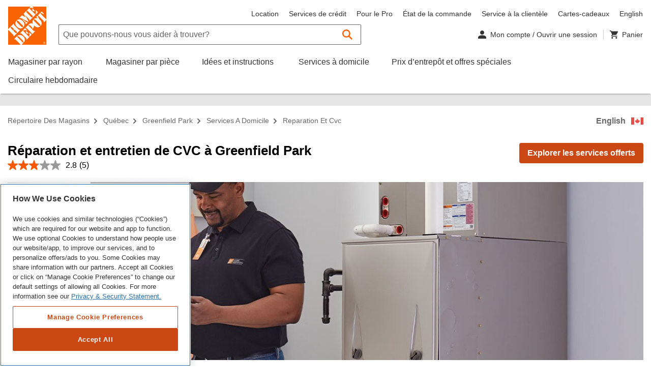

--- FILE ---
content_type: text/html;charset=UTF-8
request_url: https://stores.homedepot.ca/qc/greenfieldpark/services-a-domicile/reparation-et-cvc/
body_size: 109768
content:
<!DOCTYPE html>
<html lang="en-CA">
<head>
    <title>Réparation et entretien de systèmes de CVC à Greenfield Park | HomeDepot.ca</title>

            <!-- OneTrust Cookies Consent Notice start for homedepot.ca -->
        <script src=https://cdn.cookielaw.org/scripttemplates/otSDKStub.js data-document-language="true" type="text/javascript" charset="UTF-8" data-domain-script="03e08d67-6b6b-4907-998d-09085047347c" ></script>
        <script type="text/javascript">
        function OptanonWrapper() { }
        </script>
        <!-- OneTrust Cookies Consent Notice end for homedepot.ca -->

    

    <!-- Meta Tags -->
    <meta http-equiv="X-UA-Compatible" content="IE=Edge">
<meta name="description" content="Vous recherchez des techniciens de réparation de systèmes de CVC près de chez vous? Laissez nos entrepreneurs professionnels en systèmes de CVC s’occuper de vos besoins de réparation de climatisation et de fournaise. Demandez une soumission.">
<meta http-equiv="Content-Type" content="text/html; charset=utf-8">
<meta http-equiv="content-language" content="en-CA">
<meta name="viewport" content="width=device-width, initial-scale=1, user-scalable=no, viewport-fit=cover">
<meta name="robots" content="index, follow">
<meta name="city" content="Greenfield Park">
<meta name="state" content="QC, Québec">
<meta name="city" content="Greenfield Park">
<meta name="state" content="QC, Québec">
    <!-- Canonical -->
    <link rel="canonical" href="https://stores.homedepot.ca/qc/greenfieldpark/fr.html" />
    <link rel="alternate" href="https://stores.homedepot.ca/qc/greenfieldpark/fr.html" hreflang="en-CA" />
    <link rel="alternate" href="https://stores.homedepot.ca/qc/greenfieldpark/home-services/hvac-repair/" hreflang="en-CA" />

    <!-- Tracking Tags -->

            <script src="https://assets.adobedtm.com/949b4927d7ed/6c89677762d4/launch-EN3b47c3fe73574bbca8397026bf91c137.min.js" async></script>
    
    <!-- Javascript -->
    <script type="text/javascript">
    //<!--
    
    var RLS = {};
    var hours = {};
    var urlCountryCode = 'fr-ca'
    var isoCountryCode = 'en-CA'

    //-->
</script>
<script type="text/javascript" src="https://assets.homedepot.ca/js/vendor/leaflet.js"></script>
<script type="text/javascript" src="https://assets.homedepot.ca/js/vendor/leaflet-bing-layer.js?v=9e5ecf37ddc4d3f42e70217eee4eb23e"></script>

    
    <!-- Dashboard head scripts -->
    
    <!-- Link Tags -->
    <link href="https://assets.homedepot.ca/css/client.css?v=713abb52d69a48f633824fcbab93f288" media="screen" rel="stylesheet" type="text/css">
<link href="https://assets.homedepot.ca/css/clientlibs.css?v=d4787d766bf87f75acb2a7da5e0b0b40" media="screen" rel="stylesheet" type="text/css">
<link href="https://assets.homedepot.ca/css/leaflet.css?v=67f30f02c205b030444ac9a208df07f2" media="screen" rel="stylesheet" type="text/css">
<link href="https://assets.homedepot.ca/css/owl.carousel.min.css?v=b2752a850d44f50036628eeaef3bfcfa" media="screen" rel="stylesheet" type="text/css">
<link href="https://assets.homedepot.ca/css/owl.theme.default.css?v=6c830c91a0a08fca0fe883504abc7d2b" media="screen" rel="stylesheet" type="text/css">
<link href="https://assets.homedepot.ca/min/styles.min.css?v=a90e15642f959f61ffb03f10f596b19d" media="screen" rel="stylesheet" type="text/css">
<link href="https://assets.homedepot.ca/css/core.css?v=0c22f65c81a6e6209cca448563590778" media="screen" rel="stylesheet" type="text/css">
<link href="https://assets.homedepot.ca/images/favicon.ico" rel="icon">    <!-- <link rel="stylesheet" href="https://assets.homedepot.ca/css/owl.carousel.min.css">
    <link rel="stylesheet" href="https://assets.homedepot.ca/css/owl.theme.default.css"> -->
</head>

    <body class="city  nonauth js-no-results" data-country-code="fr-ca">
                 <script class="optanon-category-C0003" type="text/plain">
  (function(i,s,o,g,r,a,m){i['GoogleAnalyticsObject']=r;i[r]=i[r]||function(){
  (i[r].q=i[r].q||[]).push(arguments)},i[r].l=1*new Date();a=s.createElement(o),
  m=s.getElementsByTagName(o)[0];a.async=1;a.src=g;m.parentNode.insertBefore(a,m)
  })(window,document,'script','//www.google-analytics.com/analytics.js','ga');

  ga('create', 'UA-2218545-9', 'auto');
  ga('send', 'pageview');
</script>        <div id="fb-root"></div>
<script class="optanon-category-C0004" type="text/plain">(function(d, s, id) {
  var js, fjs = d.getElementsByTagName(s)[0];
  if (d.getElementById(id)) return;
  js = d.createElement(s); js.id = id;
  js.src = 'https://connect.facebook.net/en_US/sdk.js#xfbml=1&version=v2.12&appId=66904429412&autoLogAppEvents=1';
  fjs.parentNode.insertBefore(js, fjs);
}(document, 'script', 'facebook-jssdk'));</script>
       <script type="text/javascript">
            varevtConfig = {
                appName: 'STRCA',
                webPerf: {
                    enabled: true,
                    enhanced: false
                }
            }
        </script>
        <script src="https://www.homedepot.ca/evt/evt-bundle-34.5.1.js" async></script>
        <!-- <div class="page-wrapper"> -->
                            <!-- Rio Static Header --><!-- ALERT: Line 270: We have added a custom link to the English/Francais link below that uses this->layout()->language_toggle_link -->

<header id="angular-global-header-container" data-api-path="/content/homedepot_ca/fr_ca/"
    data-global-header-endpoint="/homedepotcacommercewebservices/v2/homedepotca/catalogs/homedepotcaContentCatalog/navigation.json"
    data-global-header-version="Cache_00045967">

    <hdca-global-header lang="fr" ng-version="9.1.13">
        <global-header-container _nghost-few-c110="">
            <unsupported-client-container _ngcontent-few-c110="" class="ng-star-inserted">
                <!---->
                <!---->
                <!---->
            </unsupported-client-container>
            <!---->
            <!---->
            <div _ngcontent-few-c110="" style="background: white;">
                <div _ngcontent-few-c110=""
                    class="global-header-main-container acl-position--relative ng-star-inserted">
                    <div _ngcontent-few-c110="" class="acl-container">
                        <global-header-jump-links _ngcontent-few-c110="" class="ng-star-inserted">
                            <div
                                class="acl-display--on-focus-within acl-display--flex acl-mx--xxx-small acl-px--medium acl-py--x-small">
                                <div class="acl-display--on-focus-within"><a acl-button="" ctastyle="tertiary"
                                    tabindex="0" _nghost-few-c49=""
                                        class="acl-button acl-button-search acl-button--is-full-width acl-button--size--small acl-button--theme--tertiary">
                                        <!---->
                                        <!----><span _ngcontent-few-c49=""
                                            class="acl-button__label ng-star-inserted">Passer à la recherche</span>
                                        <!---->
                                         <!----></a></div>
                                <div class="acl-display--on-focus-within"><a acl-button="" ctastyle="tertiary"
                                        tabindex="0" _nghost-few-c49=""
                                        class="acl-button acl-button-nav acl-button--is-full-width acl-button--size--small acl-button--theme--tertiary">
                                        <!---->
                                        <!----><span _ngcontent-few-c49=""
                                            class="acl-button__label ng-star-inserted">Passer à la navigation</span>
                                        <!---->
                                        <!----></a></div>
                                <div class="acl-display--on-focus-within"><a href="#main-content" acl-button="" ctastyle="tertiary"
                                        tabindex="0" _nghost-few-c49=""
                                        class="acl-button acl-button-content acl-button--is-full-width acl-button--size--small acl-button--theme--tertiary">
                                        <!---->
                                        <!----><span _ngcontent-few-c49=""
                                            class="acl-button__label ng-star-inserted">Passer au contenu
                                            principal</span>
                                        <!---->
                                        <!----></a></div>
                                    </div>
                        </global-header-jump-links>
                        <!---->
                        <!---->
                        <!---->
                        <div _ngcontent-few-c110=""
                            class="acl-display--flex acl-flex--row acl-flex--nowrap acl-pb--medium lg:acl-pb--large acl-px--medium">
                            <div _ngcontent-hdca-c135="" class="hamburger-controls mt-20 pt-5 md:acl-display--show lg:acl-display--hide sm:acl-ml--x-small md:acl-ml--medium md:acl-mr--x-large acl-mr--large">
                                <acl-flyout-mobile-toggle _ngcontent-hdca-c135="" _nghost-hdca-c144="" aria-controls="global-header-sbd-flyout-menu-dropdown">
                                    <a _ngcontent-hdca-c144="" href="javascript:void(0);" role="button" class="acl-flyout-mobile-toggle__link" aria-label="Close Navigation Menu" title="Close Navigation Menu">
                                        <acl-icon _ngcontent-hdca-c144="" size="small" symbol="hamburger" _nghost-hdca-c26="" class="acl-color--title acl-icon acl-icon--size--small" style="display: block;">
                                            <svg _ngcontent-hdca-c26="" focusable="false" aria-hidden="true"><!----><use _ngcontent-hdca-c26="" xlink:href="#hamburger"></use>
                                            </svg><!----></acl-icon>
                                        <acl-icon _ngcontent-hdca-c144="" size="small" symbol="close" _nghost-hdca-c26="" class="acl-color--title acl-icon acl-icon--size--small" style="display: none;">
                                            <svg _ngcontent-hdca-c26="" focusable="false" aria-hidden="true"><!----><use _ngcontent-hdca-c26="" xlink:href="#close"></use>
                                            </svg><!----></acl-icon>
                                        <span _ngcontent-hdca-c144="" class="acl-assistive-text">Close Navigation Menu</span>
                                    </a>
                                </acl-flyout-mobile-toggle>
                            </div>

                            <div _ngcontent-few-c110=""
                                class="acl-display--hide lg:acl-display--show acl-mt--medium acl-mr--large global-header-logo--desktop ng-star-inserted">
                                <global-header-logo _ngcontent-few-c110="" class="ng-star-inserted"><a tabindex="0"
                                        href="https://www.homedepot.ca/fr/accueil.html">
                                        <acl-icon _nghost-few-c11="" class="acl-icon acl-icon--size--medium"
                                        aria-label="Lien Cliquez sur le logo de Home Depot pour vous rendre à la page d’accueil"
                                        style="height: 75px; width: 75px;"><svg _ngcontent-few-c11=""
                                                focusable="false" aria-hidden="false">
                                                <desc _ngcontent-few-c11="" id="Page d'accueil de Home Depot"
                                                class="ng-star-inserted"> Lien Cliquez sur le logo de Home Depot pour vous rendre à la page d’accueil </desc>
                                                <!---->
                                                <use _ngcontent-few-c11="" xlink:href="#hd-logo-fr"></use>
                                            </svg>
                                            <!---->
                                        </acl-icon>
                                    </a></global-header-logo>
                                <!---->
                            </div>
                            <!---->
                            <div _ngcontent-crk-c109=""
                                class="md:acl-display--show lg:acl-display--hide acl-mr--small md:acl-mr--large global-header-logo--mobile ng-star-inserted" style="margin-top: 18px;">
                                <global-header-logo _ngcontent-crk-c109="" class="ng-star-inserted"><a tabindex="0"
                                        href="https://www.homedepot.ca/fr/accueil.html">
                                        <acl-icon _nghost-crk-c10="" aria-label="Lien Cliquez sur le logo de Home Depot pour vous rendre à la page d’accueil"
                                            class="acl-icon acl-icon--size--medium" style="height: 40px; width: 36px;">
                                            <svg _ngcontent-crk-c10="" focusable="false" aria-hidden="false" style="width: 36px;height: 40px;">
                                                <desc _ngcontent-crk-c10="" id="Page d'accueil de Home Depot"
                                                class="ng-star-inserted"> Lien Cliquez sur le logo de Home Depot pour vous rendre à la page d’accueil </desc>
                                                <!---->
                                                <use _ngcontent-crk-c10="" xlink:href="#hd-logo-fr"></use>
                                            </svg>
                                            <!---->
                                        </acl-icon>
                                    </a></global-header-logo>
                                <!---->
                            </div>
                            <!---->
                            <!---->
                            <div _ngcontent-few-c110="" class="acl-flex-grow--1 width--100">
                                <div _ngcontent-few-c110=""
                                    class="acl-display--flex acl-flex--row acl-flex--nowrap acl-align-items--center">
                                    <div _ngcontent-few-c110=""
                                        class="acl-mt--x-small acl-flex-grow--1 lg:acl-flex-grow--0 acl-mb--small lg:acl-mb--none width--100 ng-star-inserted">
                                        <global-header-localization _ngcontent-few-c110="">
                                            <acl-store-hours-menu _nghost-few-c65=""
                                                class="acl-store-hours-menu ng-star-inserted acl-store-hours-menu--is-closed">
                                                <div _ngcontent-few-c65="" class="acl-store-hours-menu">
                                                </div>
                                            </acl-store-hours-menu>
                                            <global-header-localization-hours class="ng-star-inserted">
                                                <acl-dropdown theme="headless" menuposition="left" _nghost-few-c55=""
                                                    class="ng-tns-c55-2 acl-display--inline-block acl-dropdown acl-dropdown--has-shadow acl-dropdown--menu-position--left acl-dropdown--menu-size--large acl-dropdown--theme--headless"
                                                    style="margin: auto;" id="global-header-store-hours-menu-dropdown">
                                                    <div _ngcontent-few-c55="" aria-haspopup="true"
                                                        class="acl-dropdown__select ng-tns-c55-2 ng-star-inserted"
                                                        aria-expanded="false">
                                                        <!---->
                                                        <div _ngcontent-few-c55="" tabindex="0"
                                                            class="acl-dropdown__toggle ng-tns-c55-2">
                                                            <!----><span _ngcontent-few-c55=""
                                                                class="acl-dropdown__label ng-tns-c55-2"></span>
                                                            <acl-icon _ngcontent-few-c55="" size="xx-small"
                                                                classname="acl-dropdown__icon"
                                                                class="ng-tns-c55-2 acl-dropdown__icon acl-icon acl-icon--size--xx-small"
                                                                _nghost-few-c11=""><svg _ngcontent-few-c11=""
                                                                    focusable="false" aria-hidden="true">
                                                                    <!---->
                                                                    <use _ngcontent-few-c11="" xlink:href="#"></use>
                                                                </svg>
                                                                <!---->
                                                            </acl-icon>
                                                        </div>
                                                        <!---->
                                                    </div>
                                                    <!---->
                                                    <!---->
                                                    <!---->
                                                    <!---->
                                                    <div _ngcontent-few-c55="" class="ng-tns-c55-2"></div>
                                                    <!---->
                                                </acl-dropdown>
                                            </global-header-localization-hours>
                                            <!---->
                                            <!---->
                                        </global-header-localization>
                                    </div>
                                    <!---->
                                    <!---->
                                    <div _ngcontent-few-c110=""
                                        class="acl-display--hide lg:acl-display--show acl-flex-grow--1"></div>
                                    <div _ngcontent-few-c110=""
                                        class="acl-display--hide lg:acl-display--show acl-mt--medium acl-mb--x-small ng-star-inserted">
                                        <global-header-nav _ngcontent-few-c110="" class="ng-star-inserted">
                                            <ul acl-list="" _nghost-few-c18=""
                                                class="acl-list acl-list--type--inline acl-text-size--small">
                                                <li acl-list-item="" _nghost-few-c19=""
                                                    class="acl-list-item acl-ml--medium acl-text-size--small ng-star-inserted">
                                                    <a tabindex="0"
                                                        class="acl-text-size--small acl-link--nav-dark ng-star-inserted"
                                                        href="https://www.homedepot.ca/fr/accueil/location-d-outils-et-de-vehicules.html">Location</a>
                                                    <!---->
                                                    <!---->
                                                    <!---->
                                                    <!---->
                                                    <!---->
                                                </li>
                                                <li acl-list-item="" _nghost-few-c19=""
                                                    class="acl-list-item acl-ml--medium acl-text-size--small ng-star-inserted">
                                                    <a tabindex="0"
                                                        class="acl-text-size--small acl-link--nav-dark ng-star-inserted"
                                                        href="https://www.homedepot.ca/fr/accueil/services-de-credit.html">Services
                                                        de
                                                        crédit</a>
                                                    <!---->
                                                    <!---->
                                                    <!---->
                                                    <!---->
                                                    <!---->
                                                </li>
                                                <li acl-list-item="" _nghost-few-c19=""
                                                    class="acl-list-item acl-ml--medium acl-text-size--small ng-star-inserted">
                                                    <a tabindex="0"
                                                        class="acl-text-size--small acl-link--nav-dark ng-star-inserted"
                                                        href="https://www.homedepot.ca/fr/accueil/services-aux-pros.html">Pour
                                                        le Pro</a>
                                                    <!---->
                                                    <!---->
                                                    <!---->
                                                    <!---->
                                                    <!---->
                                                </li>
                                                <li acl-list-item="" _nghost-few-c19=""
                                                    class="acl-list-item acl-ml--medium acl-text-size--small ng-star-inserted">
                                                    <a tabindex="0"
                                                        class="acl-text-size--small acl-link--nav-dark ng-star-inserted"
                                                        href="https://www.homedepot.ca/fr/accueil/consultation-des-commandes-en-tant-quinvite.html">État
                                                        de la commande</a>
                                                    <!---->
                                                    <!---->
                                                    <!---->
                                                    <!---->
                                                    <!---->
                                                </li>
                                                <li acl-list-item="" _nghost-few-c19=""
                                                    class="acl-list-item acl-ml--medium acl-text-size--small ng-star-inserted">
                                                    <a tabindex="0"
                                                        class="acl-text-size--small acl-link--nav-dark ng-star-inserted"
                                                        href="https://www.homedepot.ca/fr/accueil/service-a-la-clientele.html">Service
                                                        à la
                                                        clientèle</a>
                                                    <!---->
                                                    <!---->
                                                    <!---->
                                                    <!---->
                                                    <!---->
                                                </li>
                                                <li acl-list-item="" _nghost-few-c19=""
                                                    class="acl-list-item acl-ml--medium acl-text-size--small ng-star-inserted">
                                                    <a tabindex="0"
                                                        class="acl-text-size--small acl-link--nav-dark ng-star-inserted"
                                                        href="https://www.homedepot.ca/fr/accueil/cartes-cadeaux.html">Cartes-cadeaux</a>
                                                    <!---->
                                                    <!---->
                                                    <!---->
                                                    <!---->
                                                    <!---->
                                                </li>
                                                <!---->
                                                <li acl-list-item="" _nghost-few-c19=""
                                                    class="acl-list-item acl-ml--medium acl-text-size--small ng-star-inserted">
                                                    <a tabindex="0" class="acl-text-size--small acl-link--nav-dark" aria-label="Changer la langue en anglais"
                                                        href="https://stores.homedepot.ca/qc/greenfieldpark/home-services/hvac-repair/">English</a>
                                                </li>
                                                <!---->
                                            </ul>
                                        </global-header-nav>
                                        <!---->
                                    </div>
                                    <!---->
                                </div>
                                <div _ngcontent-few-c110=""
                                    class="acl-display--flex acl-flex--nowrap acl-align-items--center">
                                    <global-header-search _ngcontent-few-c110=""
                                        class="acl-flex-grow--1 ng-star-inserted">
                                        <div aclform="" class="ng-untouched ng-pristine ng-valid acl-container--search">
                                            <acl-input-action-button-container _nghost-few-c82=""
                                                class="acl-input-container acl-form-field--no-validation acl-input-container--theme--search">
                                                <div _ngcontent-few-c82="" class="acl-form-field"><label
                                                        hidelabel="true" acllabel=""
                                                        class="acl-form-field__label-text acl-assistive-text"
                                                        for="id5161"></label>
                                                    <!---->
                                                </div>
                                                <form
                                                    onsubmit="this.action='https://www.homedepot.ca/recherche?'+this.q.value;">
                                                    <div _ngcontent-few-c82="" class="acl-input-group"><span
                                                            _ngcontent-few-c82=""
                                                            class="acl-input-group__prefix"></span>
                                                        <div _ngcontent-few-c82="" class="acl-input-wrapper">
                                                            <label for="id5161" class="sr-only">Que pouvons-nous vous aider à trouver?</label>
                                                            <input
                                                                aclinput="" name="q" type="search" autocomplete="off"
                                                                id="id5161"
                                                                placeholder="Que pouvons-nous vous aider à trouver?"
                                                                class="acl-input ng-untouched ng-pristine ng-valid">
                                                            <!---->
                                                            <button _ngcontent-akh-c81="" type="button" role="button"
                                                                class="acl-helper-action-button ng-star-inserted hidden">
                                                                <acl-icon _ngcontent-akh-c81=""
                                                                    classname="acl-helper-action-button__icon"
                                                                    size="xx-small" aria-hidden="true"
                                                                    _nghost-akh-c10=""
                                                                    class="acl-helper-action-button__icon acl-icon acl-icon--size--xx-small">
                                                                    <svg _ngcontent-akh-c10="" focusable="false"
                                                                        aria-hidden="true">
                                                                        <!---->
                                                                        <use _ngcontent-akh-c10="" xlink:href="#cancel">
                                                                        </use>
                                                                    </svg>
                                                                    <!---->
                                                                </acl-icon><span _ngcontent-akh-c81=""
                                                                    class="acl-assistive-text">Clear Input</span>
                                                            </button>
                                                            <!---->
                                                            <!---->
                                                        </div><button _ngcontent-few-c82="" role="button" type="button"
                                                            class="acl-action-button" title="Soumettre la recherche"
                                                            aria-controls="id5161"
                                                            aria-describedby="id5161_pass_button">
                                                            <acl-icon _ngcontent-few-c82=""
                                                                classname="acl-action-button__icon" aria-hidden="true"
                                                                _nghost-few-c11=""
                                                                class="acl-action-button__icon acl-icon acl-icon--size--icon-button ng-star-inserted">
                                                                <svg _ngcontent-few-c11="" focusable="false"
                                                                    aria-hidden="true">
                                                                    <!---->
                                                                    <use _ngcontent-few-c11="" xlink:href="#search-header">
                                                                    </use>
                                                                </svg>
                                                                <!---->
                                                            </acl-icon>
                                                            <!----><span _ngcontent-few-c82="" id="id5161_pass_button"
                                                                class="acl-assistive-text">Soumettre la recherche</span>
                                                        </button><span _ngcontent-few-c82=""
                                                            class="acl-input-group__postfix"></span>
                                                    </div>
                                                </form>
                                                <!---->
                                                <acl-search-autosuggest _nghost-few-c73=""
                                                    class="acl-search-autosuggest acl-search-autosuggest--theme--default">
                                                    <acl-dropdown _ngcontent-few-c73="" _nghost-few-c55=""
                                                        class="ng-tns-c55-1 acl-display--inline-block acl-dropdown acl-dropdown--has-shadow acl-dropdown--menu-position--left acl-dropdown--menu-size--full acl-dropdown--theme--headless"
                                                        id="global-header-search-typeahead">
                                                        <div _ngcontent-few-c55="" aria-haspopup="true"
                                                            class="acl-dropdown__select ng-tns-c55-1 ng-star-inserted"
                                                            aria-expanded="false">
                                                            <!---->
                                                            <div _ngcontent-few-c55="" tabindex="0"
                                                                class="acl-dropdown__toggle ng-tns-c55-1">
                                                                <!----><span _ngcontent-few-c55=""
                                                                    class="acl-dropdown__label ng-tns-c55-1"></span>
                                                                <acl-icon _ngcontent-few-c55="" size="xx-small"
                                                                    classname="acl-dropdown__icon"
                                                                    class="ng-tns-c55-1 acl-dropdown__icon acl-icon acl-icon--size--xx-small"
                                                                    _nghost-few-c11=""><svg _ngcontent-few-c11=""
                                                                        focusable="false" aria-hidden="true">
                                                                        <!---->
                                                                        <use _ngcontent-few-c11="" xlink:href="#"></use>
                                                                    </svg>
                                                                    <!---->
                                                                </acl-icon>
                                                            </div>
                                                            <!---->
                                                        </div>
                                                        <!---->
                                                        <!---->
                                                        <!---->
                                                        <!---->
                                                        <div _ngcontent-few-c55="" class="ng-tns-c55-1"></div>
                                                        <!---->
                                                    </acl-dropdown>
                                                    <!---->
                                                </acl-search-autosuggest>
                                            </acl-input-action-button-container>
                                        </div>
                                    </global-header-search>
                                    <!---->
                                    <!---->
                                    <div _ngcontent-few-c110=""
                                        class="acl-flex-grow--0 acl-display--hide lg:acl-display--show"></div>
                                    <ul role="list" class="acl-display--flex">
                                        <li role="listitem">
                                    <div _ngcontent-few-c110=""
                                        class="acl-ml--small acl-mr--small acl-pr--small acl-border--right ng-star-inserted">
                                        <global-header-account _ngcontent-few-c110="" _nghost-few-c93=""><a
                                                _ngcontent-few-c93="" tabindex="0"
                                                href="https://www.homedepot.ca/moncompte"
                                                class="my-account-toggle acl-display--flex acl-align-items--center acl-text-size--small">
                                                <acl-icon _ngcontent-few-c93="" symbol="user" size="x-small"
                                                    _nghost-few-c11=""
                                                    class="acl-color--title acl-icon acl-icon--size--x-small ng-star-inserted">
                                                    <svg _ngcontent-few-c11="" focusable="false" aria-hidden="true">
                                                        <!---->
                                                        <use _ngcontent-few-c11="" xlink:href="#user"></use>
                                                    </svg>
                                                    <!---->
                                                </acl-icon>
                                                <!----><span _ngcontent-few-c93=""
                                                    class="acl-ml--x-small acl-color--title"> Mon compte / Ouvrir une
                                                    session
                                                    <!---->
                                                    <!----></span>
                                                <!---->
                                            </a>
                                            <acl-dropdown _ngcontent-few-c93="" theme="headless" menuposition="right"
                                                menusize="large" _nghost-few-c55=""
                                                class="ng-tns-c55-3 acl-display--inline-block acl-dropdown acl-dropdown--has-shadow acl-dropdown--is-full-width acl-dropdown--menu-position--right acl-dropdown--menu-size--large acl-dropdown--theme--headless"
                                                id="global-header-account-menu-dropdown">
                                                <div _ngcontent-few-c55="" aria-haspopup="true"
                                                    class="acl-dropdown__select ng-tns-c55-3 ng-star-inserted"
                                                    aria-expanded="false">
                                                    <!---->
                                                    <div _ngcontent-few-c55="" tabindex="0"
                                                        class="acl-dropdown__toggle ng-tns-c55-3">
                                                        <!----><span _ngcontent-few-c55=""
                                                            class="acl-dropdown__label ng-tns-c55-3"></span>
                                                        <acl-icon _ngcontent-few-c55="" size="xx-small"
                                                            classname="acl-dropdown__icon"
                                                            class="ng-tns-c55-3 acl-dropdown__icon acl-icon acl-icon--size--xx-small"
                                                            _nghost-few-c11=""><svg _ngcontent-few-c11=""
                                                                focusable="false" aria-hidden="true">
                                                                <!---->
                                                                <use _ngcontent-few-c11="" xlink:href="#"></use>
                                                            </svg>
                                                            <!---->
                                                        </acl-icon>
                                                    </div>
                                                    <!---->
                                                </div>
                                                <!---->
                                                <!---->
                                                <!---->
                                                <!---->
                                                <div _ngcontent-few-c55="" class="ng-tns-c55-3"></div>
                                                <!---->
                                            </acl-dropdown>
                                        </global-header-account>
                                    </div>
                                </li>
                                    <!---->
                                <li role="listitem">
                                    <div _ngcontent-few-c110=""
                                        class="acl-ml--large acl-mr--x-small md:acl-ml--x-large lg:acl-ml--none lg:acl-mr--none"
                                        _nghost-few-c57=""><a _ngcontent-few-c57="" tabindex="0"
                                            class="cart-link ng-star-inserted" href="https://www.homedepot.ca/panier">
                                            <div _ngcontent-few-c57=""
                                                class="acl-display--flex acl-align-items--center acl-text-size--small">
                                                <acl-icon _ngcontent-few-c57="" symbol="cart"
                                                    notificationbadgestyle="warning" _nghost-few-c11=""
                                                    aria-label="Panier"
                                                    class="acl-color--title acl-icon acl-icon--size--x-small ng-star-inserted">
                                                    <svg _ngcontent-few-c11="" focusable="false" aria-hidden="false">
                                                        <desc _ngcontent-few-c11="" id="1611815343344"
                                                            class="ng-star-inserted"> Panier </desc>
                                                        <!---->
                                                        <use _ngcontent-few-c11="" xlink:href="#cart"></use>
                                                    </svg>
                                                    <!---->
                                                </acl-icon>
                                                <!----><span _ngcontent-few-c57="" aria-hidden="true"
                                                    class="acl-display--hide lg:acl-display--show acl-ml--x-small acl-color--title">
                                                    Panier </span>
                                            </div>
                                        </a>
                                        <!---->
                                        <!---->
                                    </div>
                                </li>
                            </ul>
                                    <div _ngcontent-few-c110=""
                                        class="acl-text-size--x-small acl-pl--medium acl-display--hide md:acl-display--hide">
                                        <a _ngcontent-few-c110="" href="javascript:void(0);"
                                            class="acl-link--dark">Annuler</a></div>
                                </div>
                            </div>
                        </div>
                        <div _ngcontent-few-c110=""
                            class="acl-display--hide acl-px--medium lg:acl-display--flex ng-star-inserted">
                            <global-header-categories _ngcontent-few-c110="">
                                <div class="acl-display--flex acl-flex--row">
                                    <ul acl-list="" type="inline"
                                        class="acl-list acl-list--type--inline acl-text-size--small" _nghost-few-c18="">
                                        <li acl-list-item="" classname="acl-mr--x-large" _nghost-few-c19=""
                                            class="acl-list-item acl-mr--x-large acl-text-size--small ng-star-inserted">
                                            <acl-main-nav-item _nghost-few-c64="" id="ShopMainNavNodeContainer"
                                                aria-controls="global-header-sbd-flyout-menu-dropdown"
                                                class="acl-main-nav-item ng-star-inserted"><a _ngcontent-few-c64=""
                                                    href="https://www.homedepot.ca/fr/accueil/tous-les-departements.html"
                                                    tabindex="0"
                                                    class="acl-main-nav-item__link ng-star-inserted"
                                                    id="ShopMainNavNode"><span _ngcontent-few-c64=""
                                                        class="acl-main-nav-item__label ng-star-inserted" data-title="Magasiner par rayon">Magasiner par
                                                        rayon</span>
                                                    <!---->
                                                    <!----></a>
                                                <!---->
                                                <!---->
                                                <!---->
                                            </acl-main-nav-item>
                                            <!---->
                                            <!---->
                                            <!---->
                                            <!---->
                                            <!---->
                                        </li>
                                        <li acl-list-item="" classname="acl-mr--x-large" _nghost-few-c19=""
                                            class="acl-list-item acl-mr--x-large acl-text-size--small ng-star-inserted">
                                            <acl-main-nav-item _nghost-few-c64="" id="RoomMainNavNodeContainer"
                                                aria-controls="" class="acl-main-nav-item ng-star-inserted"><a
                                                    _ngcontent-few-c64="" tabindex="0"
                                                    class="acl-main-nav-item__link ng-star-inserted"
                                                    href="https://www.homedepot.ca/fr/accueil/magasinez-par-piece.html"><span
                                                        _ngcontent-few-c64=""
                                                        class="acl-main-nav-item__label ng-star-inserted" data-title="Magasiner par pièce">Magasiner par
                                                        pièce</span>
                                                    <!---->
                                                    <!----></a>
                                                <!---->
                                                <!---->
                                                <!---->
                                                <!---->
                                            </acl-main-nav-item>
                                            <!---->
                                            <!---->
                                            <!---->
                                            <!---->
                                            <!---->
                                        </li>
                                        <li acl-list-item="" classname="acl-mr--x-large" _nghost-few-c19=""
                                            class="acl-list-item acl-mr--x-large acl-text-size--small ng-star-inserted">
                                            <acl-main-nav-item _nghost-few-c64="" id="IdeasMainNavNodeContainer"
                                                aria-controls="" class="acl-main-nav-item ng-star-inserted"><a
                                                    _ngcontent-few-c64="" tabindex="0"
                                                    class="acl-main-nav-item__link ng-star-inserted"
                                                    href="https://www.homedepot.ca/fr/accueil/idees-instructions.html"><span
                                                        _ngcontent-few-c64=""
                                                        class="acl-main-nav-item__label ng-star-inserted" data-title="Idées et instructions">Idées et
                                                        instructions</span>
                                                    <!---->
                                                    <!----></a>
                                                <!---->
                                                <!---->
                                                <!---->
                                                <!---->
                                            </acl-main-nav-item>
                                            <!---->
                                            <!---->
                                            <!---->
                                            <!---->
                                            <!---->
                                        </li>
                                        <li acl-list-item="" classname="acl-mr--x-large" _nghost-few-c19=""
                                            class="acl-list-item acl-mr--x-large acl-text-size--small ng-star-inserted">
                                            <acl-main-nav-item _nghost-few-c64=""
                                                id="InstallationServicesMainNavNodeContainer" aria-controls=""
                                                class="acl-main-nav-item ng-star-inserted"><a _ngcontent-few-c64=""
                                                    tabindex="0" class="acl-main-nav-item__link ng-star-inserted"
                                                    href="https://www.homedepot.ca/services-a-domicile?navid=GN_H1_191112_HomeServices_fr"><span
                                                        _ngcontent-few-c64=""
                                                        class="acl-main-nav-item__label ng-star-inserted" data-title="Services à domicile">Services à
                                                        domicile</span>
                                                    <!---->
                                                    <!----></a>
                                                <!---->
                                                <!---->
                                                <!---->
                                                <!---->
                                            </acl-main-nav-item>
                                            <!---->
                                            <!---->
                                            <!---->
                                            <!---->
                                            <!---->
                                        </li>
                                        <li acl-list-item="" classname="acl-mr--x-large" _nghost-few-c19=""
                                            class="acl-list-item acl-mr--x-large acl-text-size--small ng-star-inserted">
                                            <acl-main-nav-item _nghost-few-c64="" id="ValueCentreMainNavNodeContainer"
                                                aria-controls="" class="acl-main-nav-item ng-star-inserted"><a
                                                    _ngcontent-few-c64="" tabindex="0"
                                                    class="acl-main-nav-item__link ng-star-inserted"
                                                    href="https://www.homedepot.ca/fr/accueil/prix-d-entrepot-et-offres-speciales.html"><span
                                                        _ngcontent-few-c64=""
                                                        class="acl-main-nav-item__label ng-star-inserted" data-title="Prix d’entrepôt et offres spéciales">Prix d’entrepôt et offres spéciales</span>
                                                    <!---->
                                                    <!----></a>
                                                <!---->
                                                <!---->
                                                <!---->
                                                <!---->
                                            </acl-main-nav-item>
                                            <!---->
                                            <!---->
                                            <!---->
                                            <!---->
                                            <!---->
                                        </li>
                                        <li acl-list-item="" classname="acl-mr--x-large" _nghost-few-c19=""
                                            class="acl-list-item acl-mr--x-large acl-text-size--small ng-star-inserted">
                                            <acl-main-nav-item _nghost-few-c64="" id="navnode_000003UXContainer"
                                                aria-controls="" class="acl-main-nav-item ng-star-inserted"><a
                                                    _ngcontent-few-c64="" tabindex="0"
                                                    class="acl-main-nav-item__link ng-star-inserted"
                                                    href="https://www.homedepot.ca/circulaire-hebdomadaire"><span _ngcontent-few-c64=""
                                                        class="acl-main-nav-item__label ng-star-inserted" data-title="Circulaire hebdomadaire">Circulaire
                                                        hebdomadaire</span>
                                                    <!---->
                                                    <!----></a>
                                                <!---->
                                                <!---->
                                                <!---->
                                                <!---->
                                            </acl-main-nav-item>
                                            <!---->
                                            <!---->
                                            <!---->
                                            <!---->
                                            <!---->
                                        </li>
                                        <!---->
                                    </ul>
                                    <div class="acl-flex-grow--1"></div>
                                    <!---->
                                </div>
                            </global-header-categories>
                        </div>
                        <!---->
                    </div>
                </div>
                <div _ngcontent-few-c110="" class="acl-container ng-star-inserted">
                    <global-header-flyout _ngcontent-few-c110="">
                        <acl-dropdown _nghost-few-c55=""
                            class="ng-tns-c55-0 acl-display--inline-block acl-dropdown acl-dropdown--has-clickshield acl-dropdown--menu-position--left acl-dropdown--menu-size--full acl-dropdown--theme--flyout-menu"
                            id="global-header-sbd-flyout-menu-dropdown">
                            <div _ngcontent-few-c55="" aria-haspopup="true"
                                class="acl-dropdown__select ng-tns-c55-0 ng-star-inserted" aria-expanded="false">
                                <!---->
                                <div _ngcontent-few-c55="" tabindex="0" class="acl-dropdown__toggle ng-tns-c55-0">
                                    <!----><span _ngcontent-few-c55="" class="acl-dropdown__label ng-tns-c55-0"></span>
                                    <acl-icon _ngcontent-few-c55="" size="xx-small" classname="acl-dropdown__icon"
                                        class="ng-tns-c55-0 acl-dropdown__icon acl-icon acl-icon--size--xx-small"
                                        _nghost-few-c11=""><svg _ngcontent-few-c11="" focusable="false"
                                            aria-hidden="true">
                                            <!---->
                                            <use _ngcontent-few-c11="" xlink:href="#"></use>
                                        </svg>
                                        <!---->
                                    </acl-icon>
                                </div>
                                <!---->
                            </div>
                            <!---->
                            <!---->
                            <!---->
                            <!---->
                            <div _ngcontent-few-c55="" class="ng-tns-c55-0"></div>
                            <!---->
                        </acl-dropdown>
                    </global-header-flyout>
                </div>
                <global-header-scarf _ngcontent-few-c110="" class="ng-star-inserted">
                    <div class="acl-scarf">
                        <div
                            class="acl-scarf__content acl-bg-color--dark acl-color--title acl-align--center acl-p--small acl-text-size--x-small md:acl-text-size--small">
                            <div class="language-toggle">
    <ul class="no-bullets">
        <li><a href="https://stores.homedepot.ca/qc/greenfieldpark/home-services/hvac-repair/" class="gaq-link" data-gaq="Language Toggle, English">English</a></li>
    </ul>
</div>                        </div>
                    </div>
                </global-header-scarf>
                <!---->
                <!---->
                <!---->
                <!---->
                <!---->
            </div>
            <acl-notifications _ngcontent-few-c110="" _nghost-few-c50=""
                class="acl-notifications acl-notifications--is-absolute ng-star-inserted">
                <div _ngcontent-few-c50="" acl-alerts="" classname="acl-hidden--if-empty" _nghost-few-c51=""
                    class="acl-alerts acl-hidden--if-empty" style="top: -400px;">
                    <!---->
                </div>
            </acl-notifications>
            <!---->
            <store-selector-wrapper _ngcontent-few-c110="" evtperf="" evtperfname="store-selector-wrapper"
                class="ng-star-inserted">
                <hdca-dialog acltabtrap="">
                    <div role="dialog" class="hdca-modal hdca-modal--store-selector">
                        <div class="hdca-modal__container hdca-modal__container--store-selector"><span
                                class="hdca-modal__header ng-star-inserted">
                                <h2 class="hdca-text-heading--medium ng-star-inserted">Sélectionnez mon magasin</h2>
                                <!---->
                                <!---->
                                <acl-icon classname="acl-close-button" size="large" symbol="close" role="button"
                                    tabindex="0" _nghost-few-c11="" alt="Fermer" aria-label="Fermer"
                                    class="acl-close-button acl-icon acl-icon--size--large ng-star-inserted"><svg
                                        _ngcontent-few-c11="" focusable="false" aria-hidden="false">
                                        <desc _ngcontent-few-c11="" id="1611815343343" class="ng-star-inserted"> Fermer
                                        </desc>
                                        <!---->
                                        <use _ngcontent-few-c11="" xlink:href="#close"></use>
                                    </svg>
                                    <!---->
                                </acl-icon>
                                <!---->
                            </span>
                            <!---->
                            <!---->
                            <!---->
                            <div class="hdca-modal__content ng-star-inserted">
                                <!---->
                                <store-selector class="hdca-modal__content ng-star-inserted">
                                    <div
                                        class="hdca-store-selector hdca-store-selector--has-pagination hdca-store-selector--view-list">
                                        <div class="hdca-store-selector__header-filters">
                                            <form novalidate="" action=""
                                                class="hdca-form-field hdca-store-selector__search ng-untouched ng-pristine ng-valid">
                                                <div class="hdca-form-field__label"><label for="default"
                                                        class="hdca-form-field__label-text">Trouver des Magasins Autour
                                                        de Vous</label></div>
                                                <div class="hdca-form-field__container">
                                                    <div class="hdca-input-group hdca-input-group--has-action-button">
                                                        <input type="search" id="default" name="default"
                                                            class="hdca-input ng-untouched ng-pristine ng-valid"
                                                            placeholder="Code postal, ville, province, ou numéro du magasin"><button
                                                            type="submit" aria-describedby="store-selector-search"
                                                            role="button" title="Search"
                                                            class="hdca-input-group__action-button">
                                                            <acl-icon classname="hdca-input-group__action-button-icon"
                                                                symbol="search" size="" aria-hidden="true"
                                                                _nghost-few-c11=""
                                                                class="acl-icon hdca-input-group__action-button-icon">
                                                                <svg _ngcontent-few-c11="" focusable="false"
                                                                    aria-hidden="true">
                                                                    <!---->
                                                                    <use _ngcontent-few-c11="" xlink:href="#search-header">
                                                                    </use>
                                                                </svg>
                                                                <!---->
                                                            </acl-icon><span id="store-selector-search"
                                                                class="hdca-input-group__action-button-assistive-text">Chercher</span>
                                                        </button></div>
                                                </div>
                                            </form>
                                        </div>
                                        <div class="hdca-store-selector__columns">
                                            <div class="hdca-store-selector__column-store-list">
                                                <div class="hdca-store-selector__toggle-menu">
                                                    <h3 class="hdca-store-selector__toggle-menu-title"> Magasins Trouvés
                                                    </h3><a class="hdca-store-selector__toggle-menu-map">Voir la
                                                        carte</a><a class="hdca-store-selector__toggle-menu-list">Liste
                                                        des magasins</a>
                                                    <div tabindex="0"
                                                        class="hdca-store-selector__toggle-menu-find-near-store hdca-store-selector__find-near-store-button">
                                                        <acl-icon
                                                            classname="hdca-store-selector__find-near-store-icon acl-valign--middle"
                                                            symbol="target" size="" aria-hidden="true"
                                                            _nghost-few-c11=""
                                                            class="acl-icon acl-valign--middle hdca-store-selector__find-near-store-icon">
                                                            <svg _ngcontent-few-c11="" focusable="false"
                                                                aria-hidden="true">
                                                                <!---->
                                                                <use _ngcontent-few-c11="" xlink:href="#target"></use>
                                                            </svg>
                                                            <!---->
                                                        </acl-icon>Trouver mon magasin le plus proche
                                                    </div>
                                                </div>
                                                <div class="hdca-store-list hdca-store-selector__store-list">
                                                    <div class="hdca-store-list__items">
                                                        <!---->
                                                    </div>
                                                </div>
                                                <div
                                                    class="hdca-store-list__pagination hdca-store-selector__store-list-pagination">
                                                    <div class="hdca-store-list__pagination-prev">
                                                        <div class="ng-star-inserted"></div>
                                                        <!---->
                                                        <!---->
                                                    </div>
                                                    <div class="hdca-store-list__pagination-next">
                                                        <div class="ng-star-inserted"></div>
                                                        <!---->
                                                        <!---->
                                                    </div>
                                                </div>
                                            </div>
                                            <div class="hdca-store-selector__column-map">
                                                <div acl-spinner="" _nghost-few-c20=""
                                                    class="acl-spinner acl-spinner--align--center-h acl-spinner--align--center-v acl-spinner--has-container acl-spinner--hide-label acl-spinner--is-visible acl-spinner--theme--default ng-star-inserted acl-spinner--is-animating acl-spinner--show-label">
                                                    <div _ngcontent-few-c20="" class="acl-spinner__container">
                                                        <div _ngcontent-few-c20=""
                                                            class="acl-spinner__indicator-container">
                                                            <!---->
                                                            <div _ngcontent-few-c20=""
                                                                class="acl-spinner__spinner ng-star-inserted"></div>
                                                            <!---->
                                                        </div>
                                                        <!---->
                                                    </div>
                                                    <div _ngcontent-few-c20=""
                                                        class="acl-spinner__click-shield acl-spinner__click-shield--open">
                                                    </div>
                                                </div>
                                                <!---->
                                                <!---->
                                            </div>
                                        </div>
                                    </div>
                                </store-selector>
                                <!---->
                                <!---->
                            </div>
                            <!---->
                            <!---->
                        </div>
                        <div class="hdca-backdrop"></div>
                    </div>
                </hdca-dialog>
            </store-selector-wrapper>
            <!---->
            <!---->
            <global-header-sign-in-container _ngcontent-few-c110="" _nghost-few-c109="" class="ng-star-inserted">
                <!---->
                <!---->
            </global-header-sign-in-container>
            <!---->
            <acl-svg-sprite _ngcontent-few-c110="" aria-hidden="true" class="acl-assistive-text ng-star-inserted">
                <span></span></acl-svg-sprite>
            <!---->
        </global-header-container>
    </hdca-global-header>
</header>


<div class="hamburger-menu">    
    <global-header-account _ngcontent-rvv-c110="" _nghost-rvv-c93=""><a
        _ngcontent-rvv-c93="" tabindex="0"
        href="https://www.homedepot.ca/myaccount"
        class="my-account-toggle acl-display--flex acl-align-items--center acl-text-size--small">
        <acl-icon _ngcontent-rvv-c93="" symbol="user" size="x-small"
            _nghost-rvv-c11=""
            class="acl-color--title acl-icon acl-icon--size--x-small ng-star-inserted">
            <svg _ngcontent-rvv-c11="" focusable="false" aria-hidden="true">
                <!---->
                <use _ngcontent-rvv-c11="" xlink:href="#user"></use>
            </svg>
            <!---->
        </acl-icon>
        <!----><span _ngcontent-rvv-c93=""
            class="acl-ml--x-small acl-color--title"> Account / Sign In
            <!---->
            <!----></span>
    </a>
    <acl-dropdown _ngcontent-rvv-c93="" theme="headless" menuposition="right"
        menusize="large" _nghost-rvv-c55=""
        class="ng-tns-c55-3 acl-display--inline-block acl-dropdown acl-dropdown--has-shadow acl-dropdown--is-full-width acl-dropdown--menu-position--right acl-dropdown--menu-size--large acl-dropdown--theme--headless"
        id="global-header-account-menu-dropdown">
        <div _ngcontent-rvv-c55="" aria-haspopup="true"
            class="acl-dropdown__select ng-tns-c55-3 ng-star-inserted"
            aria-expanded="false">
            <!---->
            <div _ngcontent-rvv-c55="" tabindex="0"
                class="acl-dropdown__toggle ng-tns-c55-3">
                <!----><span _ngcontent-rvv-c55=""
                    class="acl-dropdown__label ng-tns-c55-3"></span>
                <acl-icon _ngcontent-rvv-c55="" size="xx-small"
                    classname="acl-dropdown__icon"
                    class="ng-tns-c55-3 acl-dropdown__icon acl-icon acl-icon--size--xx-small"
                    _nghost-rvv-c11=""><svg _ngcontent-rvv-c11=""
                        focusable="false" aria-hidden="true">
                        <!---->
                        <use _ngcontent-rvv-c11="" xlink:href="#"></use>
                    </svg>
                    <!---->
                </acl-icon>
            </div>
            <!---->
        </div>
        <!---->
        <!---->
        <!---->
        <!---->
        <div _ngcontent-rvv-c55="" class="ng-tns-c55-3"></div>
        <!---->
    </acl-dropdown>
</global-header-account>

    <global-header-categories _ngcontent-rvv-c110="" class="hamburger-upper-list">
        <ul acl-list="" type="inline"
        class="acl-list acl-list--type--inline acl-text-size--small" _nghost-few-c18="">
        <li acl-list-item="" classname="acl-mr--x-large" _nghost-few-c19=""
            class="acl-list-item acl-mr--x-large acl-text-size--small ng-star-inserted">
            <acl-main-nav-item _nghost-few-c64="" id="ShopMainNavNodeContainer"
                aria-controls="global-header-sbd-flyout-menu-dropdown"
                class="acl-main-nav-item ng-star-inserted"><a _ngcontent-few-c64=""
                    href="https://www.homedepot.ca/fr/accueil/tous-les-departements.html"
                    tabindex="0" role="button"
                    class="acl-main-nav-item__link ng-star-inserted"
                    id="ShopMainNavNode"><span _ngcontent-few-c64=""
                        class="acl-main-nav-item__label ng-star-inserted" data-title="Magasiner par rayon">Magasiner par
                        rayon</span>
                    <!---->
                    <!----></a>
                <!---->
                <!---->
                <!---->
            </acl-main-nav-item>
            <!---->
            <!---->
            <!---->
            <!---->
            <!---->
        </li>
        <li acl-list-item="" classname="acl-mr--x-large" _nghost-few-c19=""
            class="acl-list-item acl-mr--x-large acl-text-size--small ng-star-inserted">
            <acl-main-nav-item _nghost-few-c64="" id="RoomMainNavNodeContainer"
                aria-controls="" class="acl-main-nav-item ng-star-inserted"><a
                    _ngcontent-few-c64="" tabindex="0"
                    class="acl-main-nav-item__link ng-star-inserted"
                    href="https://www.homedepot.ca/fr/accueil/magasinez-par-piece.html"><span
                        _ngcontent-few-c64=""
                        class="acl-main-nav-item__label ng-star-inserted" data-title="Magasiner par pièce">Magasiner par
                        pièce</span>
                    <!---->
                    <!----></a>
                <!---->
                <!---->
                <!---->
                <!---->
            </acl-main-nav-item>
            <!---->
            <!---->
            <!---->
            <!---->
            <!---->
        </li>
        <li acl-list-item="" classname="acl-mr--x-large" _nghost-few-c19=""
            class="acl-list-item acl-mr--x-large acl-text-size--small ng-star-inserted">
            <acl-main-nav-item _nghost-few-c64="" id="IdeasMainNavNodeContainer"
                aria-controls="" class="acl-main-nav-item ng-star-inserted"><a
                    _ngcontent-few-c64="" tabindex="0"
                    class="acl-main-nav-item__link ng-star-inserted"
                    href="https://www.homedepot.ca/fr/accueil/idees-instructions.html"><span
                        _ngcontent-few-c64=""
                        class="acl-main-nav-item__label ng-star-inserted" data-title="Idées et instructions">Idées et
                        instructions</span>
                    <!---->
                    <!----></a>
                <!---->
                <!---->
                <!---->
                <!---->
            </acl-main-nav-item>
            <!---->
            <!---->
            <!---->
            <!---->
            <!---->
        </li>
        <li acl-list-item="" classname="acl-mr--x-large" _nghost-few-c19=""
            class="acl-list-item acl-mr--x-large acl-text-size--small ng-star-inserted">
            <acl-main-nav-item _nghost-few-c64=""
                id="InstallationServicesMainNavNodeContainer" aria-controls=""
                class="acl-main-nav-item ng-star-inserted"><a _ngcontent-few-c64=""
                    tabindex="0" class="acl-main-nav-item__link ng-star-inserted"
                    href="https://www.homedepot.ca/services-a-domicile?navid=GN_H1_191112_HomeServices_fr"><span
                        _ngcontent-few-c64=""
                        class="acl-main-nav-item__label ng-star-inserted" data-title="Services à domicile">Services à
                        domicile</span>
                    <!---->
                    <!----></a>
                <!---->
                <!---->
                <!---->
                <!---->
            </acl-main-nav-item>
            <!---->
            <!---->
            <!---->
            <!---->
            <!---->
        </li>
        <li acl-list-item="" classname="acl-mr--x-large" _nghost-few-c19=""
            class="acl-list-item acl-mr--x-large acl-text-size--small ng-star-inserted">
            <acl-main-nav-item _nghost-few-c64="" id="ValueCentreMainNavNodeContainer"
                aria-controls="" class="acl-main-nav-item ng-star-inserted"><a
                    _ngcontent-few-c64="" tabindex="0"
                    class="acl-main-nav-item__link ng-star-inserted"
                    href="https://www.homedepot.ca/fr/accueil/prix-d-entrepot-et-offres-speciales.html"><span
                        _ngcontent-few-c64=""
                        class="acl-main-nav-item__label ng-star-inserted" data-title="Prix d’entrepôt et offres spéciales">Prix d’entrepôt et offres spéciales</span>
                    <!---->
                    <!----></a>
                <!---->
                <!---->
                <!---->
                <!---->
            </acl-main-nav-item>
            <!---->
            <!---->
            <!---->
            <!---->
            <!---->
        </li>
        <li acl-list-item="" classname="acl-mr--x-large" _nghost-few-c19=""
            class="acl-list-item acl-mr--x-large acl-text-size--small ng-star-inserted">
            <acl-main-nav-item _nghost-few-c64="" id="navnode_000003UXContainer"
                aria-controls="" class="acl-main-nav-item ng-star-inserted"><a
                    _ngcontent-few-c64="" tabindex="0"
                    class="acl-main-nav-item__link ng-star-inserted"
                    href="https://www.homedepot.ca/circulaire-hebdomadaire"><span _ngcontent-few-c64=""
                        class="acl-main-nav-item__label ng-star-inserted" data-title="Circulaire hebdomadaire">Circulaire
                        hebdomadaire</span>
                    <!---->
                    <!----></a>
                <!---->
                <!---->
                <!---->
                <!---->
            </acl-main-nav-item>
            <!---->
            <!---->
            <!---->
            <!---->
            <!---->
        </li>
        <!---->
    </ul>
            <div class="acl-flex-grow--1"></div>
            <!---->
    </global-header-categories>

    <global-header-nav _ngcontent-rvv-c110="" class="ng-star-inserted hamburger-lower-list">
        <ul acl-list="" _nghost-few-c18=""
        class="acl-list acl-list--type--inline acl-text-size--small">
        <li acl-list-item="" _nghost-few-c19=""
            class="acl-list-item acl-ml--medium acl-text-size--small ng-star-inserted">
            <a tabindex="0"
                class="acl-text-size--small acl-link--nav-dark ng-star-inserted"
                href="https://www.homedepot.ca/fr/accueil/location-d-outils-et-de-vehicules.html">Location</a>
            <!---->
            <!---->
            <!---->
            <!---->
            <!---->
        </li>
        <li acl-list-item="" _nghost-few-c19=""
            class="acl-list-item acl-ml--medium acl-text-size--small ng-star-inserted">
            <a tabindex="0"
                class="acl-text-size--small acl-link--nav-dark ng-star-inserted"
                href="https://www.homedepot.ca/fr/accueil/services-de-credit.html">Services
                de
                crédit</a>
            <!---->
            <!---->
            <!---->
            <!---->
            <!---->
        </li>
        <li acl-list-item="" _nghost-few-c19=""
            class="acl-list-item acl-ml--medium acl-text-size--small ng-star-inserted">
            <a tabindex="0"
                class="acl-text-size--small acl-link--nav-dark ng-star-inserted"
                href="https://www.homedepot.ca/fr/accueil/services-aux-pros.html">Pour
                le Pro</a>
            <!---->
            <!---->
            <!---->
            <!---->
            <!---->
        </li>
        <li acl-list-item="" _nghost-few-c19=""
            class="acl-list-item acl-ml--medium acl-text-size--small ng-star-inserted">
            <a tabindex="0"
                class="acl-text-size--small acl-link--nav-dark ng-star-inserted"
                href="https://www.homedepot.ca/fr/accueil/consultation-des-commandes-en-tant-quinvite.html">État
                de la commande</a>
            <!---->
            <!---->
            <!---->
            <!---->
            <!---->
        </li>
        <li acl-list-item="" _nghost-few-c19=""
            class="acl-list-item acl-ml--medium acl-text-size--small ng-star-inserted">
            <a tabindex="0"
                class="acl-text-size--small acl-link--nav-dark ng-star-inserted"
                href="https://www.homedepot.ca/fr/accueil/service-a-la-clientele.html">Service
                à la
                clientèle</a>
            <!---->
            <!---->
            <!---->
            <!---->
            <!---->
        </li>
        <li acl-list-item="" _nghost-few-c19=""
            class="acl-list-item acl-ml--medium acl-text-size--small ng-star-inserted">
            <a tabindex="0"
                class="acl-text-size--small acl-link--nav-dark ng-star-inserted"
                href="https://www.homedepot.ca/fr/accueil/cartes-cadeaux.html">Cartes-cadeaux</a>
            <!---->
            <!---->
            <!---->
            <!---->
            <!---->
        </li>
        <!---->
        <li acl-list-item="" _nghost-few-c19=""
            class="acl-list-item acl-ml--medium acl-text-size--small ng-star-inserted">
            <a tabindex="0" class="acl-text-size--small acl-link--nav-dark"
                href="https://stores.homedepot.ca/qc/greenfieldpark/home-services/hvac-repair/">English</a>
        </li>
        <!---->
    </ul>
    </global-header-nav>
</div>

<style>
    .global-header-main-container[_ngcontent-few-c110] {
        z-index: 7001
    }

    .global-header-main-container[_ngcontent-few-c110] .global-header-logo--desktop[_ngcontent-few-c110] {
        height: 75px
    }

    .global-header-main-container[_ngcontent-few-c110] .global-header-logo--mobile[_ngcontent-few-c110] {
        height: 36px
    }

    .global-header-main-container[_ngcontent-few-c110] .global-header-logo--pro-mobile[_ngcontent-few-c110] {
        height: 20px
    }

    .global-header-main-container[_ngcontent-few-c110]:after {
        content: "";
        display: block;
        position: absolute;
        width: 100%;
        height: 8px;
        bottom: 0;
        box-shadow: 0 4px 2px -2px rgba(0, 0, 0, .2);
        pointer-events: none
    }

    .width--100[_ngcontent-few-c110] {
        max-width: 100%
    }
</style>
<style>
    .cart-link[_ngcontent-few-c57]:active,
    .cart-link[_ngcontent-few-c57]:focus,
    .cart-link[_ngcontent-few-c57]:hover {
        font-weight: 600
    }
</style>
<style>
    [_nghost-few-c55] {
        position: relative
    }

    .acl-dropdown__select[_ngcontent-few-c55] {
        display: flex;
        align-items: center
    }

    .acl-dropdown__toggle[_ngcontent-few-c55] {
        align-items: center;
        display: flex;
        cursor: pointer
    }

    .acl-dropdown__toggle-label-symbol[_ngcontent-few-c55] {
        margin-right: .5rem
    }

    .acl-dropdown__label[_ngcontent-few-c55] {
        font-size: 1rem;
        line-height: 1.5;
        color: #333;
        white-space: nowrap;
        flex-grow: 1
    }

    .acl-dropdown__prefix-label[_ngcontent-few-c55],
    .acl-dropdown__suffix-label[_ngcontent-few-c55] {
        font-size: 1rem;
        line-height: 1.5;
        color: #666;
        white-space: nowrap
    }

    .acl-dropdown__prefix-label[_ngcontent-few-c55] {
        padding-right: .75rem
    }

    .acl-dropdown__suffix-label[_ngcontent-few-c55] {
        padding-left: .75rem
    }

    .acl-dropdown__icon[_ngcontent-few-c55] {
        margin-left: .75rem
    }

    .acl-dropdown__menu[_ngcontent-few-c55] {
        position: absolute;
        top: 100%;
        width: 20rem;
        overflow-y: auto;
        background: #fff;
        z-index: 7000;
        -webkit-overflow-scrolling: touch
    }

    .acl-dropdown__close[_ngcontent-few-c55] {
        position: absolute;
        top: 1rem;
        right: 1rem;
        z-index: 1;
        cursor: pointer
    }

    .acl-dropdown--theme--default[_nghost-few-c55] .acl-dropdown__toggle[_ngcontent-few-c55],
    .acl-dropdown--theme--default-error[_nghost-few-c55] .acl-dropdown__toggle[_ngcontent-few-c55] {
        color: #333;
        background-color: #fff;
        border: .0625rem solid #666;
        border-radius: .125rem;
        padding: .5rem .75rem
    }

    .acl-dropdown--theme--default[_nghost-few-c55] .acl-dropdown__toggle[_ngcontent-few-c55]:focus,
    .acl-dropdown--theme--default-error[_nghost-few-c55] .acl-dropdown__toggle[_ngcontent-few-c55]:focus {
        outline: 0;
        color: #333;
        border-color: #666;
        background-color: #fff;
        box-shadow: inset 0 0 0 1px #666
    }

    .acl-dropdown--theme--default[_nghost-few-c55] .acl-dropdown__menu[_ngcontent-few-c55],
    .acl-dropdown--theme--default-error[_nghost-few-c55] .acl-dropdown__menu[_ngcontent-few-c55] {
        margin-top: .5rem
    }

    .acl-dropdown--theme--default[_nghost-few-c55] .acl-dropdown__icon[_ngcontent-few-c55],
    .acl-dropdown--theme--default-error[_nghost-few-c55] .acl-dropdown__icon[_ngcontent-few-c55] {
        color: #666;
        width: .875rem;
        height: .875rem;
        flex: 0 0 .875rem
    }

    .acl-dropdown--theme--default-error[_nghost-few-c55] .acl-dropdown__toggle[_ngcontent-few-c55] {
        color: #333;
        border: .0625rem solid #d40003
    }

    .acl-dropdown--theme--default-error[_nghost-few-c55] .acl-dropdown__toggle[_ngcontent-few-c55]:focus {
        color: #333;
        border-color: #d40003;
        background-color: #fff;
        box-shadow: inset 0 0 0 1px #d40003
    }

    .acl-dropdown--combined--right[_nghost-few-c55] .acl-dropdown__toggle[_ngcontent-few-c55],
    .acl-dropdown--combined--both[_nghost-few-c55] .acl-dropdown__toggle[_ngcontent-few-c55] {
        border-bottom-left-radius: 0;
        border-top-left-radius: 0;
        border-left: none
    }

    .acl-dropdown--combined--left[_nghost-few-c55] .acl-dropdown__toggle[_ngcontent-few-c55],
    .acl-dropdown--combined--both[_nghost-few-c55] .acl-dropdown__toggle[_ngcontent-few-c55] {
        border-bottom-right-radius: 0;
        border-top-right-radius: 0;
        border-right: none
    }

    .acl-dropdown--theme--gray-block[_nghost-few-c55] {
        width: 100%
    }

    .acl-dropdown--theme--gray-block[_nghost-few-c55] .acl-dropdown__toggle[_ngcontent-few-c55] {
        background: #f2f2f2;
        padding: .5rem .75rem;
        width: 100%;
        justify-content: space-between
    }

    .acl-dropdown--theme--gray-block[_nghost-few-c55] .acl-dropdown__toggle[_ngcontent-few-c55]:focus {
        outline: #f96302 auto .25rem
    }

    .acl-dropdown--theme--gray-block[_nghost-few-c55] .acl-dropdown__menu[_ngcontent-few-c55] {
        margin-top: .125rem
    }

    .acl-dropdown--theme--gray-block[_nghost-few-c55] .acl-dropdown__icon[_ngcontent-few-c55] {
        color: #000;
        width: 1rem;
        height: 1rem
    }

    .acl-dropdown--theme--flyout-menu[_nghost-few-c55],
    .acl-dropdown--theme--headless[_nghost-few-c55] {
        display: block
    }

    .acl-dropdown--theme--flyout-menu[_nghost-few-c55] .acl-dropdown__toggle[_ngcontent-few-c55],
    .acl-dropdown--theme--headless[_nghost-few-c55] .acl-dropdown__toggle[_ngcontent-few-c55] {
        display: none
    }

    .acl-dropdown--theme--button[_nghost-few-c55] .acl-dropdown__menu[_ngcontent-few-c55] {
        margin-top: .5rem
    }

    .acl-dropdown--is-open.acl-dropdown--theme--default[_nghost-few-c55] .acl-dropdown__toggle[_ngcontent-few-c55] {
        color: #333;
        border-color: #666;
        background-color: #fff;
        box-shadow: inset 0 0 0 1px #666
    }

    .acl-dropdown--is-open.acl-dropdown--theme--default-error[_nghost-few-c55] .acl-dropdown__toggle[_ngcontent-few-c55] {
        color: #333;
        border-color: #d40003;
        background-color: #fff;
        box-shadow: inset 0 0 0 1px #d40003
    }

    .acl-dropdown--has-shadow.acl-dropdown--theme--default[_nghost-few-c55] .acl-dropdown__menu[_ngcontent-few-c55],
    .acl-dropdown--has-shadow.acl-dropdown--theme--default-error[_nghost-few-c55] .acl-dropdown__menu[_ngcontent-few-c55],
    .acl-dropdown--has-shadow.acl-dropdown--theme--button[_nghost-few-c55] .acl-dropdown__menu[_ngcontent-few-c55],
    .acl-dropdown--has-shadow.acl-dropdown--theme--headless[_nghost-few-c55] .acl-dropdown__menu[_ngcontent-few-c55] {
        box-shadow: 0 2px 4px 0 rgba(0, 0, 0, .5)
    }

    .acl-dropdown--has-bold-Label[_nghost-few-c55] .acl-dropdown__label[_ngcontent-few-c55] {
        font-weight: 700
    }

    .acl-dropdown--menu-size--auto[_nghost-few-c55] .acl-dropdown__menu[_ngcontent-few-c55] {
        width: auto
    }

    .acl-dropdown--menu-size--xx-small[_nghost-few-c55] .acl-dropdown__menu[_ngcontent-few-c55] {
        width: 6rem
    }

    .acl-dropdown--menu-size--x-small[_nghost-few-c55] .acl-dropdown__menu[_ngcontent-few-c55] {
        width: 12rem
    }

    .acl-dropdown--menu-size--small[_nghost-few-c55] .acl-dropdown__menu[_ngcontent-few-c55] {
        width: 15rem
    }

    .acl-dropdown--menu-size--medium[_nghost-few-c55] .acl-dropdown__menu[_ngcontent-few-c55] {
        width: 20rem
    }

    .acl-dropdown--menu-size--large[_nghost-few-c55] .acl-dropdown__menu[_ngcontent-few-c55] {
        width: 25rem
    }

    .acl-dropdown--menu-size--full[_nghost-few-c55] .acl-dropdown__menu[_ngcontent-few-c55] {
        width: 100%
    }

    .acl-dropdown--menu-size--x-large[_nghost-few-c55] .acl-dropdown__menu[_ngcontent-few-c55] {
        width: 40rem
    }

    .acl-dropdown--menu-size--xx-large[_nghost-few-c55] .acl-dropdown__menu[_ngcontent-few-c55] {
        width: 60rem
    }

    .acl-dropdown--menu-position--right[_nghost-few-c55] .acl-dropdown__menu[_ngcontent-few-c55] {
        right: 0;
        left: auto
    }

    .acl-dropdown--is-full-width[_nghost-few-c55] {
        width: 100%
    }

    .acl-dropdown--is-full-width[_nghost-few-c55] .acl-dropdown__toggle[_ngcontent-few-c55] {
        width: 100%;
        justify-content: space-between
    }

    .acl-dropdown--is-full-width[_nghost-few-c55] .acl-dropdown__label[_ngcontent-few-c55] {
        display: block;
        overflow: hidden;
        text-overflow: ellipsis;
        white-space: nowrap
    }

    .acl-dropdown--is-hidden[_nghost-few-c55] {
        position: absolute;
        top: -10000rem
    }

    .acl-dropdown--is-push-down[_nghost-few-c55] .acl-dropdown__menu[_ngcontent-few-c55] {
        position: relative
    }

    .acl-dropdown--is-menu-invisible[_nghost-few-c55] .acl-dropdown__menu[_ngcontent-few-c55] {
        position: absolute !important;
        margin: -1px !important;
        border: 0 !important;
        padding: 0 !important;
        width: 1px !important;
        height: 1px !important;
        overflow: hidden !important;
        clip: rect(0 0 0 0) !important
    }

    .acl-dropdown--has-clickshield[_nghost-few-c55] .acl-dropdown__clickshield[_ngcontent-few-c55] {
        position: fixed;
        width: 100%;
        left: 0;
        background-color: rgba(0, 0, 0, .5);
        z-index: 6000
    }

    .acl-dropdown--has-clickshield[_nghost-few-c55] .acl-dropdown__clickshield-menu[_ngcontent-few-c55] {
        position: absolute;
        width: 100%;
        height: 100%;
        left: 0;
        background: rgba(0, 0, 0, 0);
        z-index: 1
    }

    .acl-dropdown--has-clickshield.acl-dropdown--theme--flyout-menu[_nghost-few-c55] .acl-dropdown__menu[_ngcontent-few-c55] {
        background: rgba(0, 0, 0, 0)
    }
</style>
<style>
    .acl-flyout-mobile-toggle__link[_ngcontent-few-c62] {
        display: flex;
        justify-content: center;
        align-content: center;
        align-items: center;
        margin: auto
    }
</style>
<style>
    [_nghost-few-c11] {
        display: inline-block
    }

    [_nghost-few-c11] svg[_ngcontent-few-c11] {
        color: inherit;
        fill: currentColor;
        display: block;
        height: 100%;
        width: 100%
    }

    .acl-icon__notification-badge[_ngcontent-few-c11] {
        background-color: #f2f2f2;
        padding: .0625rem .25rem;
        border-radius: 15rem;
        font-size: .75rem;
        line-height: 1.25;
        text-transform: uppercase;
        letter-spacing: .0625em;
        color: #666;
        vertical-align: middle;
        white-space: nowrap;
        position: absolute;
        bottom: 65%;
        right: 0;
        transform: translate(50%);
        font-weight: 400
    }

    .acl-icon__notification-badge--primary[_ngcontent-few-c11] {
        background-color: #cb4814;
        color: #fff
    }

    .acl-icon__notification-badge--success[_ngcontent-few-c11] {
        background-color: #1c8150;
        color: #fff
    }

    .acl-icon__notification-badge--warning[_ngcontent-few-c11] {
        background-color: #ffc20e;
        color: #333
    }

    .acl-icon__notification-badge--error[_ngcontent-few-c11] {
        background-color: #d40003;
        color: #fff
    }

    .acl-icon__notification-badge--info[_ngcontent-few-c11] {
        background-color: #286fad;
        color: #fff
    }

    .acl-icon--size--auto[_nghost-few-c11] {
        width: 100%;
        height: 100%
    }

    .acl-icon--size--xxx-small[_nghost-few-c11] {
        width: .5rem;
        height: .5rem;
        border-width: .05rem
    }

    .acl-icon--border-padding--xxx-small[_nghost-few-c11] {
        padding: .05rem
    }

    .acl-icon--size--xx-small[_nghost-few-c11] {
        width: .875rem;
        height: .875rem;
        border-width: .0875rem
    }

    .acl-icon--border-padding--xx-small[_nghost-few-c11] {
        padding: .0875rem
    }

    .acl-icon--size--height[_nghost-few-c11] {
        width: .875rem;
        height: .875rem;
        border-width: .0875rem
    }

    .acl-icon--border-padding--height[_nghost-few-c11] {
        padding: .0875rem
    }

    .acl-icon--size--x-small[_nghost-few-c11] {
        width: 1rem;
        height: 1rem;
        border-width: .1rem
    }

    @media (max-width:768px),
    print {
    .acl-icon--size--x-small[_nghost-few-c11] {
        width: 20px;
        height: 20px;
    } 

    .acl-icon--border-padding--x-small[_nghost-few-c11] {
        padding: .1rem
    }

    .acl-icon--size--small[_nghost-few-c11] {
        width: 1.25rem;
        height: 1.25rem;
        border-width: .125rem
    }

    .acl-icon--border-padding--small[_nghost-few-c11] {
        padding: .125rem
    }

    .acl-icon--size--medium[_nghost-few-c11] {
        width: 2.5rem;
        height: 2.5rem;
        border-width: .25rem
    }

    .acl-icon--border-padding--medium[_nghost-few-c11] {
        padding: .25rem
    }

    .acl-icon--size--large[_nghost-few-c11] {
        width: 3.125rem;
        height: 3.125rem;
        border-width: .3125rem
    }

    .acl-icon--border-padding--large[_nghost-few-c11] {
        padding: .3125rem
    }

    .acl-icon--size--x-large[_nghost-few-c11] {
        width: 3.5rem;
        height: 3.5rem;
        border-width: .35rem
    }

    .acl-icon--border-padding--x-large[_nghost-few-c11] {
        padding: .35rem
    }

    .acl-icon--size--xx-large[_nghost-few-c11] {
        width: 5rem;
        height: 5rem;
        border-width: .5rem
    }

    .acl-icon--border-padding--xx-large[_nghost-few-c11] {
        padding: .5rem
    }

    .acl-icon--size--icon-button[_nghost-few-c11] {
        width: 1.5rem;
        height: 1.5rem;
        border-width: .15rem
    }

    .acl-icon--border-padding--icon-button[_nghost-few-c11] {
        padding: .15rem
    }

    .acl-icon--has-border[_nghost-few-c11] {
        border-radius: 50%;
        border-style: solid;
        overflow: hidden
    }

    .acl-icon--border-color--brand-dark[_nghost-few-c11] {
        border-color: #cb4814
    }

    .acl-icon--border-color--brand[_nghost-few-c11] {
        border-color: #f96302
    }

    .acl-icon--border-color--default[_nghost-few-c11] {
        border-color: #666
    }

    .acl-icon--border-color--error[_nghost-few-c11] {
        border-color: #d40003
    }

    .acl-icon--border-color--information[_nghost-few-c11] {
        border-color: #286fad
    }

    .acl-icon--border-color--inverse[_nghost-few-c11] {
        border-color: #fff
    }

    .acl-icon--border-color--link-hover[_nghost-few-c11] {
        border-color: #153a5a
    }

    .acl-icon--border-color--link[_nghost-few-c11] {
        border-color: #286fad
    }

    .acl-icon--border-color--savings[_nghost-few-c11] {
        border-color: #1c8150
    }

    .acl-icon--border-color--silver[_nghost-few-c11] {
        border-color: #ccc
    }

    .acl-icon--border-color--strong[_nghost-few-c11] {
        border-color: #000
    }

    .acl-icon--border-color--success[_nghost-few-c11] {
        border-color: #1c8150
    }

    .acl-icon--border-color--title-dark[_nghost-few-c11] {
        border-color: #000
    }

    .acl-icon--border-color--title[_nghost-few-c11] {
        border-color: #333
    }

    .acl-icon--border-color--warning[_nghost-few-c11] {
        border-color: #ffc20e
    }

    .acl-icon--border-color--weak[_nghost-few-c11] {
        border-color: #999
    }
</style>
<style>
    .acl-input-group[_ngcontent-few-c82] input,
    .acl-input-group[_ngcontent-few-c82] textarea {
        border-radius: .125rem 0 0 .125rem;
        border-right-width: 0
    }

    .acl-input-group[_ngcontent-few-c82] input:focus,
    .acl-input-group[_ngcontent-few-c82] textarea:focus {
        border-right-width: .0625rem
    }

    .acl-input-group[_ngcontent-few-c82] .acl-input-wrapper[_ngcontent-few-c82] {
        display: flex;
        flex-direction: row;
        flex-wrap: nowrap;
        flex: 1 1 auto;
        position: relative
    }

    .acl-input-group[_ngcontent-few-c82] .acl-input-wrapper__indicator-icon[_ngcontent-few-c82] {
        position: absolute;
        width: 1rem;
        height: 1rem;
        pointer-events: none;
        top: 50%;
        margin-top: -.5rem;
        left: .8125rem;
        fill: #666
    }

    .acl-input-container--theme--location-search[_nghost-few-c82] .acl-input-group[_ngcontent-few-c82] .acl-input[_ngcontent-few-c82],
    .acl-input-container--theme--location-search-centered[_nghost-few-c82] .acl-input-group[_ngcontent-few-c82] .acl-input[_ngcontent-few-c82] {
        font-size: .875rem;
        padding-left: 4rem
    }

    @media (min-width:768px),
    print {

        .acl-input-container--theme--location-search[_nghost-few-c82] .acl-input-group[_ngcontent-few-c82] .acl-input[_ngcontent-few-c82],
        .acl-input-container--theme--location-search-centered[_nghost-few-c82] .acl-input-group[_ngcontent-few-c82] .acl-input[_ngcontent-few-c82] {
            font-size: 1rem
        }
    }

    .acl-input-container--theme--location-search[_nghost-few-c82] .acl-input-group[_ngcontent-few-c82] .acl-input[_ngcontent-few-c82]::-moz-placeholder,
    .acl-input-container--theme--location-search-centered[_nghost-few-c82] .acl-input-group[_ngcontent-few-c82] .acl-input[_ngcontent-few-c82]::-moz-placeholder {
        font-size: .875rem
    }

    .acl-input-container--theme--location-search[_nghost-few-c82] .acl-input-group[_ngcontent-few-c82] .acl-input[_ngcontent-few-c82]:-ms-input-placeholder,
    .acl-input-container--theme--location-search-centered[_nghost-few-c82] .acl-input-group[_ngcontent-few-c82] .acl-input[_ngcontent-few-c82]:-ms-input-placeholder {
        font-size: .875rem
    }

    .acl-input-container--theme--location-search[_nghost-few-c82] .acl-input-group[_ngcontent-few-c82] .acl-input[_ngcontent-few-c82]::placeholder,
    .acl-input-container--theme--location-search-centered[_nghost-few-c82] .acl-input-group[_ngcontent-few-c82] .acl-input[_ngcontent-few-c82]::placeholder {
        font-size: .875rem
    }

    @media (min-width:768px),
    print {

        .acl-input-container--theme--location-search[_nghost-few-c82] .acl-input-group[_ngcontent-few-c82] .acl-input[_ngcontent-few-c82]::-moz-placeholder,
        .acl-input-container--theme--location-search-centered[_nghost-few-c82] .acl-input-group[_ngcontent-few-c82] .acl-input[_ngcontent-few-c82]::-moz-placeholder {
            font-size: 1rem
        }

        .acl-input-container--theme--location-search[_nghost-few-c82] .acl-input-group[_ngcontent-few-c82] .acl-input[_ngcontent-few-c82]:-ms-input-placeholder,
        .acl-input-container--theme--location-search-centered[_nghost-few-c82] .acl-input-group[_ngcontent-few-c82] .acl-input[_ngcontent-few-c82]:-ms-input-placeholder {
            font-size: 1rem
        }

        .acl-input-container--theme--location-search[_nghost-few-c82] .acl-input-group[_ngcontent-few-c82] .acl-input[_ngcontent-few-c82]::placeholder,
        .acl-input-container--theme--location-search-centered[_nghost-few-c82] .acl-input-group[_ngcontent-few-c82] .acl-input[_ngcontent-few-c82]::placeholder {
            font-size: 1rem
        }
    }

    .acl-input-container--theme--location-search[_nghost-few-c82] .acl-input-group[_ngcontent-few-c82] .acl-input-wrapper__indicator-icon[_ngcontent-few-c82],
    .acl-input-container--theme--location-search-centered[_nghost-few-c82] .acl-input-group[_ngcontent-few-c82] .acl-input-wrapper__indicator-icon[_ngcontent-few-c82] {
        width: 2.375rem;
        height: 2.375rem;
        margin-top: -1.1875rem;
        fill: #f96302
    }

    .acl-input-container--theme--location-search[_nghost-few-c82] .acl-input-group[_ngcontent-few-c82] .acl-action-button[_ngcontent-few-c82],
    .acl-input-container--theme--location-search-centered[_nghost-few-c82] .acl-input-group[_ngcontent-few-c82] .acl-action-button[_ngcontent-few-c82] {
        padding: 1.5rem
    }

    .acl-input-container--theme--location-search-centered[_nghost-few-c82] .acl-input-group[_ngcontent-few-c82] {
        margin: 0 auto;
        max-width: 30rem
    }

    .acl-input-container--theme--search[_nghost-few-c82] input {
        font-size: .875rem;
        padding-top: .25rem;
        padding-bottom: .25rem
    }

    .acl-input-container--theme--search[_nghost-few-c82] .acl-helper-action-button[_ngcontent-few-c82] {
        display: flex
    }

    .acl-input-container--theme--search[_nghost-few-c82] .acl-divider[_ngcontent-few-c82] {
        border-left: 1px solid #666;
        display: block;
        height: 70%;
        position: absolute;
        right: 0;
        top: 15%;
        vertical-align: middle
    }

    .acl-input-container--theme--search[_nghost-few-c82] .acl-action-button[_ngcontent-few-c82] {
        color: #f96302;
        background-color: #fff;
        border: 1px solid #666;
        border-left-width: 0;
        border-radius: 0 .125rem .125rem 0;
        padding: .5625rem .75rem
    }

    .acl-input-container--theme--search[_nghost-few-c82] .acl-action-button__icon[_ngcontent-few-c82] {
        width: 1rem;
        height: 1rem
    }

    .acl-input-container--theme--search[_nghost-few-c82] .acl-action-button[_ngcontent-few-c82]:active {
        box-shadow: none
    }

    .acl-input-container--theme--search[_nghost-few-c82] .acl-action-button[_ngcontent-few-c82]:focus,
    .acl-input-container--theme--search[_nghost-few-c82] .acl-action-button[_ngcontent-few-c82]:hover {
        background-color: #fff
    }

    @media (min-width:480px),
    print {
        .acl-input-container--theme--search[_nghost-few-c82] .acl-action-button[_ngcontent-few-c82] {
            padding-right: 1rem;
            padding-left: .75rem
        }
    }

    @media (min-width:768px),
    print {
        .acl-input-container--theme--search[_nghost-few-c82] .acl-action-button[_ngcontent-few-c82] {
            padding: .5625rem 1rem
        }

        .acl-input-container--theme--search[_nghost-few-c82] .acl-action-button__icon[_ngcontent-few-c82] {
            width: 1.25rem;
            height: 1.25rem
        }
    }

    .acl-action-button[_ngcontent-few-c82] {
        flex: 0 0 auto;
        display: flex;
        flex-direction: row;
        flex-wrap: nowrap;
        position: relative;
        z-index: 100;
        background-color: #f96302;
        border-radius: 0 .125rem .125rem 0;
        border: none;
        box-shadow: none;
        padding: .5625rem;
        text-align: center;
        color: #fff;
        font-size: 1rem;
        font-weight: 700;
        line-height: 1.5
    }

    .acl-action-button__icon[_ngcontent-few-c82] {
        width: 1.5rem;
        height: 1.5rem;
        fill: #fff
    }

    .acl-action-button__label[_ngcontent-few-c82] {
        text-align: center;
        color: #fff;
        font-size: 1rem;
        font-weight: 700;
        line-height: 1.5
    }

    .acl-action-button__icon[_ngcontent-few-c82]+.acl-action-button__label[_ngcontent-few-c82] {
        text-align: left;
        margin-left: .5rem
    }

    .acl-action-button[_ngcontent-few-c82]:focus,
    .acl-action-button[_ngcontent-few-c82]:hover {
        background-color: #cb4814;
        transition: background-color .3s ease-in-out
    }

    .acl-action-button[_ngcontent-few-c82]:focus .acl-action-button__icon[_ngcontent-few-c82],
    .acl-action-button[_ngcontent-few-c82]:hover .acl-action-button__icon[_ngcontent-few-c82] {
        fill: #fff
    }

    .acl-action-button[_ngcontent-few-c82]:focus {
        outline: #f96302 auto .25rem
    }

    .acl-action-button[_ngcontent-few-c82]:active {
        outline: 0;
        background-color: #cb4814;
        box-shadow: inset 0 1px 3px 0 rgba(0, 0, 0, .5);
        transition: background-color .1s ease-in-out, box-shadow .1s ease-in-out
    }

    .acl-action-button[_ngcontent-few-c82]:active .acl-action-button__icon[_ngcontent-few-c82] {
        fill: #fff
    }

    .acl-action-button[disabled][_ngcontent-few-c82] {
        cursor: not-allowed;
        color: #666;
        background-color: #f2f2f2;
        box-shadow: none;
        border: 1px solid #666;
        border-left: none
    }

    .acl-action-button[disabled][_ngcontent-few-c82] .acl-action-button__label[_ngcontent-few-c82] {
        color: #666
    }

    .acl-action-button[disabled][_ngcontent-few-c82] .acl-action-button__icon[_ngcontent-few-c82] {
        fill: #666
    }

    .acl-action-button--is-loading[disabled][_ngcontent-few-c82] {
        background-color: #f96302;
        box-shadow: none
    }

    .acl-action-button--is-loading[disabled][_ngcontent-few-c82] .acl-action-button__icon[_ngcontent-few-c82] {
        fill: #f96302
    }

    .acl-form-field--has-error[_ngcontent-few-c82] .acl-action-button[_ngcontent-few-c82] {
        border: 1px solid #d40003;
        border-left: none
    }

    .acl-divider[_ngcontent-few-c82] {
        display: none
    }
</style>
<style>
    .acl-input-group[_ngcontent-few-c82] input,
    .acl-input-group[_ngcontent-few-c82] textarea {
        border-radius: .125rem 0 0 .125rem;
        border-right-width: 0
    }

    .acl-input-group[_ngcontent-few-c82] input:focus,
    .acl-input-group[_ngcontent-few-c82] textarea:focus {
        border-right-width: .0625rem
    }

    .acl-input-group[_ngcontent-few-c82] .acl-input-wrapper[_ngcontent-few-c82] {
        display: flex;
        flex-direction: row;
        flex-wrap: nowrap;
        flex: 1 1 auto;
        position: relative
    }

    .acl-input-group[_ngcontent-few-c82] .acl-input-wrapper__indicator-icon[_ngcontent-few-c82] {
        position: absolute;
        width: 1rem;
        height: 1rem;
        pointer-events: none;
        top: 50%;
        margin-top: -.5rem;
        left: .8125rem;
        fill: #666
    }

    .acl-input-container--theme--location-search[_nghost-few-c82] .acl-input-group[_ngcontent-few-c82] .acl-input[_ngcontent-few-c82],
    .acl-input-container--theme--location-search-centered[_nghost-few-c82] .acl-input-group[_ngcontent-few-c82] .acl-input[_ngcontent-few-c82] {
        font-size: .875rem;
        padding-left: 4rem
    }

    @media (min-width:768px),
    print {

        .acl-input-container--theme--location-search[_nghost-few-c82] .acl-input-group[_ngcontent-few-c82] .acl-input[_ngcontent-few-c82],
        .acl-input-container--theme--location-search-centered[_nghost-few-c82] .acl-input-group[_ngcontent-few-c82] .acl-input[_ngcontent-few-c82] {
            font-size: 1rem
        }
    }

    .acl-input-container--theme--location-search[_nghost-few-c82] .acl-input-group[_ngcontent-few-c82] .acl-input[_ngcontent-few-c82]::-moz-placeholder,
    .acl-input-container--theme--location-search-centered[_nghost-few-c82] .acl-input-group[_ngcontent-few-c82] .acl-input[_ngcontent-few-c82]::-moz-placeholder {
        font-size: .875rem
    }

    .acl-input-container--theme--location-search[_nghost-few-c82] .acl-input-group[_ngcontent-few-c82] .acl-input[_ngcontent-few-c82]:-ms-input-placeholder,
    .acl-input-container--theme--location-search-centered[_nghost-few-c82] .acl-input-group[_ngcontent-few-c82] .acl-input[_ngcontent-few-c82]:-ms-input-placeholder {
        font-size: .875rem
    }

    .acl-input-container--theme--location-search[_nghost-few-c82] .acl-input-group[_ngcontent-few-c82] .acl-input[_ngcontent-few-c82]::placeholder,
    .acl-input-container--theme--location-search-centered[_nghost-few-c82] .acl-input-group[_ngcontent-few-c82] .acl-input[_ngcontent-few-c82]::placeholder {
        font-size: .875rem
    }

    @media (min-width:768px),
    print {

        .acl-input-container--theme--location-search[_nghost-few-c82] .acl-input-group[_ngcontent-few-c82] .acl-input[_ngcontent-few-c82]::-moz-placeholder,
        .acl-input-container--theme--location-search-centered[_nghost-few-c82] .acl-input-group[_ngcontent-few-c82] .acl-input[_ngcontent-few-c82]::-moz-placeholder {
            font-size: 1rem
        }

        .acl-input-container--theme--location-search[_nghost-few-c82] .acl-input-group[_ngcontent-few-c82] .acl-input[_ngcontent-few-c82]:-ms-input-placeholder,
        .acl-input-container--theme--location-search-centered[_nghost-few-c82] .acl-input-group[_ngcontent-few-c82] .acl-input[_ngcontent-few-c82]:-ms-input-placeholder {
            font-size: 1rem
        }

        .acl-input-container--theme--location-search[_nghost-few-c82] .acl-input-group[_ngcontent-few-c82] .acl-input[_ngcontent-few-c82]::placeholder,
        .acl-input-container--theme--location-search-centered[_nghost-few-c82] .acl-input-group[_ngcontent-few-c82] .acl-input[_ngcontent-few-c82]::placeholder {
            font-size: 1rem
        }
    }

    .acl-input-container--theme--location-search[_nghost-few-c82] .acl-input-group[_ngcontent-few-c82] .acl-input-wrapper__indicator-icon[_ngcontent-few-c82],
    .acl-input-container--theme--location-search-centered[_nghost-few-c82] .acl-input-group[_ngcontent-few-c82] .acl-input-wrapper__indicator-icon[_ngcontent-few-c82] {
        width: 2.375rem;
        height: 2.375rem;
        margin-top: -1.1875rem;
        fill: #f96302
    }

    .acl-input-container--theme--location-search[_nghost-few-c82] .acl-input-group[_ngcontent-few-c82] .acl-action-button[_ngcontent-few-c82],
    .acl-input-container--theme--location-search-centered[_nghost-few-c82] .acl-input-group[_ngcontent-few-c82] .acl-action-button[_ngcontent-few-c82] {
        padding: 1.5rem
    }

    .acl-input-container--theme--location-search-centered[_nghost-few-c82] .acl-input-group[_ngcontent-few-c82] {
        margin: 0 auto;
        max-width: 30rem
    }

    .acl-input-container--theme--search[_nghost-few-c82] input {
        font-size: .875rem;
        padding-top: .25rem;
        padding-bottom: .25rem
    }

    .acl-input-container--theme--search[_nghost-few-c82] .acl-helper-action-button[_ngcontent-few-c82] {
        display: flex
    }

    .acl-input-container--theme--search[_nghost-few-c82] .acl-divider[_ngcontent-few-c82] {
        border-left: 1px solid #666;
        display: block;
        height: 70%;
        position: absolute;
        right: 0;
        top: 15%;
        vertical-align: middle
    }

    .acl-input-container--theme--search[_nghost-few-c82] .acl-action-button[_ngcontent-few-c82] {
        color: #f96302;
        background-color: #fff;
        border: 1px solid #666;
        border-left-width: 0;
        border-radius: 0 .125rem .125rem 0;
        padding: .5625rem .75rem
    }

    .acl-input-container--theme--search[_nghost-few-c82] .acl-action-button__icon[_ngcontent-few-c82] {
        width: 1rem;
        height: 1rem
    }

    .acl-input-container--theme--search[_nghost-few-c82] .acl-action-button[_ngcontent-few-c82]:active {
        box-shadow: none
    }

    .acl-input-container--theme--search[_nghost-few-c82] .acl-action-button[_ngcontent-few-c82]:focus,
    .acl-input-container--theme--search[_nghost-few-c82] .acl-action-button[_ngcontent-few-c82]:hover {
        background-color: #fff
    }

    @media (min-width:480px),
    print {
        .acl-input-container--theme--search[_nghost-few-c82] .acl-action-button[_ngcontent-few-c82] {
            padding-right: 1rem;
            padding-left: .75rem
        }
    }

    @media (min-width:768px),
    print {
        .acl-input-container--theme--search[_nghost-few-c82] .acl-action-button[_ngcontent-few-c82] {
            padding: .5625rem 1rem
        }

        .acl-input-container--theme--search[_nghost-few-c82] .acl-action-button__icon[_ngcontent-few-c82] {
            width: 1.25rem;
            height: 1.25rem
        }
    }

    .acl-action-button[_ngcontent-few-c82] {
        flex: 0 0 auto;
        display: flex;
        flex-direction: row;
        flex-wrap: nowrap;
        position: relative;
        z-index: 100;
        background-color: #f96302;
        border-radius: 0 .125rem .125rem 0;
        border: none;
        box-shadow: none;
        padding: .5625rem;
        text-align: center;
        color: #fff;
        font-size: 1rem;
        font-weight: 700;
        line-height: 1.5
    }

    .acl-action-button__icon[_ngcontent-few-c82] {
        width: 1.5rem;
        height: 1.5rem;
        fill: #fff
    }

    .acl-action-button__label[_ngcontent-few-c82] {
        text-align: center;
        color: #fff;
        font-size: 1rem;
        font-weight: 700;
        line-height: 1.5
    }

    .acl-action-button__icon[_ngcontent-few-c82]+.acl-action-button__label[_ngcontent-few-c82] {
        text-align: left;
        margin-left: .5rem
    }

    .acl-action-button[_ngcontent-few-c82]:focus,
    .acl-action-button[_ngcontent-few-c82]:hover {
        background-color: #cb4814;
        transition: background-color .3s ease-in-out
    }

    .acl-action-button[_ngcontent-few-c82]:focus .acl-action-button__icon[_ngcontent-few-c82],
    .acl-action-button[_ngcontent-few-c82]:hover .acl-action-button__icon[_ngcontent-few-c82] {
        fill: #fff
    }

    .acl-action-button[_ngcontent-few-c82]:focus {
        outline: #f96302 auto .25rem
    }

    .acl-action-button[_ngcontent-few-c82]:active {
        outline: 0;
        background-color: #cb4814;
        box-shadow: inset 0 1px 3px 0 rgba(0, 0, 0, .5);
        transition: background-color .1s ease-in-out, box-shadow .1s ease-in-out
    }

    .acl-action-button[_ngcontent-few-c82]:active .acl-action-button__icon[_ngcontent-few-c82] {
        fill: #fff
    }

    .acl-action-button[disabled][_ngcontent-few-c82] {
        cursor: not-allowed;
        color: #666;
        background-color: #f2f2f2;
        box-shadow: none;
        border: 1px solid #666;
        border-left: none
    }

    .acl-action-button[disabled][_ngcontent-few-c82] .acl-action-button__label[_ngcontent-few-c82] {
        color: #666
    }

    .acl-action-button[disabled][_ngcontent-few-c82] .acl-action-button__icon[_ngcontent-few-c82] {
        fill: #666
    }

    .acl-action-button--is-loading[disabled][_ngcontent-few-c82] {
        background-color: #f96302;
        box-shadow: none
    }

    .acl-action-button--is-loading[disabled][_ngcontent-few-c82] .acl-action-button__icon[_ngcontent-few-c82] {
        fill: #f96302
    }

    .acl-form-field--has-error[_ngcontent-few-c82] .acl-action-button[_ngcontent-few-c82] {
        border: 1px solid #d40003;
        border-left: none
    }

    .acl-divider[_ngcontent-few-c82] {
        display: none
    }
</style>
<style>
    .acl-search-autosuggest-container[_ngcontent-few-c73] {
        width: 100%;
        position: absolute;
        z-index: 8000;
        top: 2.5rem
    }

    @media (min-width:768px),
    print {
        .acl-search-autosuggest-container[_ngcontent-few-c73] {
            width: 100%
        }
    }

    .acl-search-autosuggest__list[_ngcontent-few-c73] {
        flex: 0 0 100%;
        list-style-type: none
    }

    .acl-search-autosuggest__list-item[_ngcontent-few-c73] {
        position: relative
    }

    .acl-search-autosuggest__list-item[_ngcontent-few-c73]:focus,
    .acl-search-autosuggest__list-item[_ngcontent-few-c73]:hover {
        text-decoration: underline
    }

    .acl-search-autosuggest__list-item--is-active[_ngcontent-few-c73],
    .acl-search-autosuggest__list-item[_ngcontent-few-c73]:focus,
    .acl-search-autosuggest__list-item[_ngcontent-few-c73]:hover {
        border-top: 1px solid #ccc;
        border-bottom: 1px solid #ccc;
        background-color: #f2f2f2
    }

    .acl-search-autosuggest__list-item--is-active[_ngcontent-few-c73] .acl-search-autosuggest__list-item-link[_ngcontent-few-c73],
    .acl-search-autosuggest__list-item[_ngcontent-few-c73]:focus .acl-search-autosuggest__list-item-link[_ngcontent-few-c73],
    .acl-search-autosuggest__list-item[_ngcontent-few-c73]:hover .acl-search-autosuggest__list-item-link[_ngcontent-few-c73] {
        padding: .19rem 1rem
    }

    .acl-search-autosuggest__list-item--is-active[_ngcontent-few-c73] .acl-icon[_ngcontent-few-c73],
    .acl-search-autosuggest__list-item[_ngcontent-few-c73]:focus .acl-icon[_ngcontent-few-c73],
    .acl-search-autosuggest__list-item[_ngcontent-few-c73]:hover .acl-icon[_ngcontent-few-c73] {
        margin-top: .6875rem
    }

    .acl-search-autosuggest__list-item--no-hover[_ngcontent-few-c73]:hover {
        border-top: none;
        border-bottom: none;
        border-right: 1px solid #ccc;
        background-color: #fff;
        text-decoration: none
    }

    .acl-search-autosuggest__list-item[_ngcontent-few-c73] acl-icon[_ngcontent-few-c73] {
        display: none
    }

    .acl-search-autosuggest__list-item-link[_ngcontent-few-c73] {
        display: block;
        font-size: .75rem;
        padding: .25rem 1rem;
        color: #666;
        cursor: pointer
    }

    .acl-search-autosuggest__list-item-link[_ngcontent-few-c73]:focus {
        outline: #f96302 auto .25rem
    }

    .acl-search-autosuggest__list[_ngcontent-few-c73] li[_ngcontent-few-c73]:last-child {
        border-bottom: none
    }

    .acl-search-autosuggest--theme--default[_nghost-few-c73] .acl-search-autosuggest__list[_ngcontent-few-c73] {
        flex: 0 0 100%;
        list-style-type: none
    }

    .acl-search-autosuggest--theme--default[_nghost-few-c73] .acl-search-autosuggest__list-item[_ngcontent-few-c73] {
        position: relative;
        display: flex;
        justify-content: space-between;
        height: 2.125rem;
        cursor: pointer
    }

    .acl-search-autosuggest--theme--default[_nghost-few-c73] .acl-search-autosuggest__list-item[_ngcontent-few-c73]:focus,
    .acl-search-autosuggest--theme--default[_nghost-few-c73] .acl-search-autosuggest__list-item[_ngcontent-few-c73]:hover {
        text-decoration: underline
    }

    .acl-search-autosuggest--theme--default[_nghost-few-c73] .acl-search-autosuggest__list-item--is-active[_ngcontent-few-c73],
    .acl-search-autosuggest--theme--default[_nghost-few-c73] .acl-search-autosuggest__list-item[_ngcontent-few-c73]:focus,
    .acl-search-autosuggest--theme--default[_nghost-few-c73] .acl-search-autosuggest__list-item[_ngcontent-few-c73]:hover {
        border-top: 1px solid #ccc;
        border-bottom: 1px solid #ccc;
        background-color: #f2f2f2;
        outline: 0
    }

    .acl-search-autosuggest--theme--default[_nghost-few-c73] .acl-search-autosuggest__list-item--is-active-link[_ngcontent-few-c73],
    .acl-search-autosuggest--theme--default[_nghost-few-c73] .acl-search-autosuggest__list-item[_ngcontent-few-c73]:focus-link,
    .acl-search-autosuggest--theme--default[_nghost-few-c73] .acl-search-autosuggest__list-item[_ngcontent-few-c73]:hover-link {
        padding: .19rem 1rem
    }

    .acl-search-autosuggest--theme--default[_nghost-few-c73] .acl-search-autosuggest__list-item--is-active[_ngcontent-few-c73] acl-icon[_ngcontent-few-c73],
    .acl-search-autosuggest--theme--default[_nghost-few-c73] .acl-search-autosuggest__list-item[_ngcontent-few-c73]:focus acl-icon[_ngcontent-few-c73],
    .acl-search-autosuggest--theme--default[_nghost-few-c73] .acl-search-autosuggest__list-item[_ngcontent-few-c73]:hover acl-icon[_ngcontent-few-c73] {
        margin-top: .6875rem
    }

    .acl-search-autosuggest--theme--default[_nghost-few-c73] .acl-search-autosuggest__list-item--no-hover[_ngcontent-few-c73]:hover {
        border-top: none;
        border-bottom: none;
        border-right: 1px solid #ccc;
        background-color: #fff;
        text-decoration: none
    }

    .acl-search-autosuggest--theme--default[_nghost-few-c73] .acl-search-autosuggest__list-item[_ngcontent-few-c73] acl-icon[_ngcontent-few-c73] {
        display: none;
        margin-right: 1rem;
        margin-top: .75rem
    }

    @media (min-width:1025px),
    print {
        .acl-search-autosuggest--theme--default[_nghost-few-c73] .acl-search-autosuggest__list-item[_ngcontent-few-c73] acl-icon[_ngcontent-few-c73] {
            display: block
        }
    }

    .acl-search-autosuggest--theme--default[_nghost-few-c73] .acl-search-autosuggest__list-item-link[_ngcontent-few-c73] {
        display: block;
        font-size: .875rem;
        padding: .25rem 1rem;
        color: #666
    }

    .acl-search-autosuggest--theme--default[_nghost-few-c73] .acl-search-autosuggest__list-item-link[_ngcontent-few-c73]:focus {
        outline: #f96302 auto .25rem
    }

    .acl-search-autosuggest--theme--default[_nghost-few-c73] .acl-search-autosuggest__list-separator[_ngcontent-few-c73] {
        margin: 1rem .75rem .25rem
    }

    .acl-search-autosuggest--theme--default[_nghost-few-c73] .acl-search-autosuggest__list-title[_ngcontent-few-c73] {
        font-size: .875rem;
        font-weight: 700;
        color: #333;
        padding: .5rem 0 .25rem 1rem
    }

    .acl-search-autosuggest--theme--default[_nghost-few-c73] .acl-search-autosuggest__list[_ngcontent-few-c73] li[_ngcontent-few-c73]:last-child {
        border-bottom: none
    }

    .acl-search-autosuggest--theme--default[_nghost-few-c73] .acl-search-autosuggest__stencils[_ngcontent-few-c73] {
        width: 65%;
        margin-left: .75rem;
        margin-bottom: .75rem
    }

    .acl-search-autosuggest--theme--default[_nghost-few-c73] .acl-search-autosuggest__stencils[_ngcontent-few-c73]:nth-child(1),
    .acl-search-autosuggest--theme--default[_nghost-few-c73] .acl-search-autosuggest__stencils[_ngcontent-few-c73]:nth-child(2) {
        width: 50%
    }

    .acl-search-autosuggest--theme--default[_nghost-few-c73] .acl-search-autosuggest__details[_ngcontent-few-c73] {
        border-left: 1px solid #ccc;
        margin-left: -1px;
        display: none
    }

    @media (min-width:1025px),
    print {
        .acl-search-autosuggest--theme--default[_nghost-few-c73] .acl-search-autosuggest__details[_ngcontent-few-c73] {
            flex: 1 1 auto;
            display: block;
            background-color: #f2f2f2;
            padding: .5rem
        }

        .acl-search-autosuggest--theme--default[_nghost-few-c73] .acl-search-autosuggest__details-title[_ngcontent-few-c73] {
            margin: .5rem 0 .5rem .5rem;
            color: #333;
            font-weight: 700
        }

        .acl-search-autosuggest--theme--default[_nghost-few-c73] .acl-search-autosuggest__details-content[_ngcontent-few-c73] {
            display: flex;
            flex-direction: row;
            flex-wrap: nowrap;
            justify-content: center
        }

        .acl-search-autosuggest--theme--default[_nghost-few-c73] .acl-search-autosuggest__details-content-item[_ngcontent-few-c73] {
            display: flex;
            flex-direction: column;
            flex-wrap: nowrap;
            flex: 0 1 33.33333%;
            align-items: center;
            padding: .5rem
        }

        .acl-search-autosuggest--theme--default[_nghost-few-c73] .acl-search-autosuggest__details-content-item[_ngcontent-few-c73]:focus,
        .acl-search-autosuggest--theme--default[_nghost-few-c73] .acl-search-autosuggest__details-content-item[_ngcontent-few-c73]:hover {
            text-decoration: underline;
            outline: 0
        }

        .acl-search-autosuggest--theme--default[_nghost-few-c73] .acl-search-autosuggest__details-content-item[_ngcontent-few-c73]:focus .acl-search-autosuggest__details-content-image[_ngcontent-few-c73],
        .acl-search-autosuggest--theme--default[_nghost-few-c73] .acl-search-autosuggest__details-content-item[_ngcontent-few-c73]:hover .acl-search-autosuggest__details-content-image[_ngcontent-few-c73] {
            box-shadow: 0 0 3px #cb4814
        }

        .acl-search-autosuggest--theme--default[_nghost-few-c73] .acl-search-autosuggest__details-content-item[_ngcontent-few-c73]:focus .acl-search-autosuggest__details-content-brand[_ngcontent-few-c73],
        .acl-search-autosuggest--theme--default[_nghost-few-c73] .acl-search-autosuggest__details-content-item[_ngcontent-few-c73]:focus .acl-search-autosuggest__details-content-product[_ngcontent-few-c73],
        .acl-search-autosuggest--theme--default[_nghost-few-c73] .acl-search-autosuggest__details-content-item[_ngcontent-few-c73]:hover .acl-search-autosuggest__details-content-brand[_ngcontent-few-c73],
        .acl-search-autosuggest--theme--default[_nghost-few-c73] .acl-search-autosuggest__details-content-item[_ngcontent-few-c73]:hover .acl-search-autosuggest__details-content-product[_ngcontent-few-c73] {
            color: #333
        }

        .acl-search-autosuggest--theme--default[_nghost-few-c73] .acl-search-autosuggest__details-content-image[_ngcontent-few-c73] {
            background-color: #fff
        }

        .acl-search-autosuggest--theme--default[_nghost-few-c73] .acl-search-autosuggest__details-content-product[_ngcontent-few-c73] {
            color: #666;
            font-size: .875rem;
            font-weight: 400;
            line-height: 1.25;
            margin-top: .375rem
        }

        .acl-search-autosuggest--theme--default[_nghost-few-c73] .acl-search-autosuggest__details-content-brand[_ngcontent-few-c73] {
            font-weight: 700;
            margin-right: .25rem
        }
    }

    .acl-search-autosuggest--theme--select[_nghost-few-c73] .acl-search-autosuggest__list-separator[_ngcontent-few-c73],
    .acl-search-autosuggest--theme--select[_nghost-few-c73] .acl-search-autosuggest__list-title[_ngcontent-few-c73] {
        display: none
    }

    .acl-search-autosuggest--theme--select[_nghost-few-c73] .acl-search-autosuggest__details[_ngcontent-few-c73],
    .acl-search-autosuggest--theme--select[_nghost-few-c73] .acl-search-autosuggest__stencils[_ngcontent-few-c73] {
        display: none
    }
</style>
<style>
    [_nghost-few-c50] {
        position: relative;
        display: block
    }

    .acl-notifications--is-absolute[_nghost-few-c50] div[acl-alerts][_ngcontent-few-c50] {
        position: absolute;
        top: 0;
        left: 0;
        right: 0;
        z-index: 7000;
        margin: 1rem
    }

    .acl-notifications--is-fixed[_nghost-few-c50] div[acl-alerts][_ngcontent-few-c50] {
        display: block;
        position: fixed;
        top: 0;
        left: 0;
        right: 0;
        z-index: 8500;
        transition: .3s;
        margin: 1rem
    }

    .acl-notifications--is-toast[_nghost-few-c50] div[acl-alerts][_ngcontent-few-c50] {
        display: block;
        position: fixed;
        top: 0;
        left: 0;
        right: 0;
        z-index: 10000;
        transition: none;
        margin: 1rem
    }
</style>
<style>
    p.acl-p1[_ngcontent-few-c109] {
        text-align: center
    }

    .hdca-button2[_ngcontent-few-c109] {
        width: 100%
    }

    .hdca-link[_ngcontent-few-c109] {
        text-decoration: underline
    }

    div[acl-card][_ngcontent-few-c109] {
        flex-flow: column nowrap
    }

    [_nghost-few-c109] div[acl-alerts] {
        margin: 0 !important
    }
</style>
<style>
    .acl-store-hours-menu[_ngcontent-few-c65] {
        display: flex;
        width: 100%;
        max-width: 100%;
        height: 2.5rem;
        padding-top: .5rem;
        border-bottom: .0625rem solid #f96302;
        font-size: .75rem
    }

    .acl-store-hours-menu__pin[_ngcontent-few-c65] {
        display: none;
        border: none;
        margin-right: .25rem
    }

    .acl-store-hours-menu__pin[_ngcontent-few-c65] .acl-icon[_ngcontent-few-c65] {
        color: #f96302
    }

    @media (min-width:1025px),
    print {
        .acl-store-hours-menu[_ngcontent-few-c65] {
            max-width: 595px;
            border-bottom: none
        }

        .acl-store-hours-menu__pin[_ngcontent-few-c65] {
            margin-right: .5rem
        }
    }

    @media (min-width:768px),
    print {
        .acl-store-hours-menu__pin[_ngcontent-few-c65] {
            display: block;
            margin-bottom: .25rem
        }
    }

    .acl-store-hours-menu__wrapper[_ngcontent-few-c65] {
        max-width: 100%;
        width: 100%;
        display: flex
    }

    .acl-store-hours-menu__info[_ngcontent-few-c65] {
        max-width: 50%;
        white-space: nowrap;
        margin-right: .5rem;
        margin-top: .25rem;
        color: #333
    }

    .acl-store-hours-menu__info-title[_ngcontent-few-c65] {
        display: inline;
        margin-right: .25rem;
        font-weight: 700
    }

    .acl-store-hours-menu__info-special-message[_ngcontent-few-c65] {
        position: absolute;
        width: 100%;
        margin-right: .25rem
    }

    .acl-store-hours-menu__info-garden-centre[_ngcontent-few-c65] {
        display: block;
        position: absolute;
        width: 100%;
        margin-right: .25rem
    }

    @media (min-width:768px),
    print {
        .acl-store-hours-menu__info[_ngcontent-few-c65] {
            max-width: 100%
        }

        .acl-store-hours-menu__info-garden-centre[_ngcontent-few-c65] {
            display: none
        }
    }

    @media (min-width:1025px),
    print {
        .acl-store-hours-menu__info-garden-centre[_ngcontent-few-c65] {
            display: block
        }
    }

    .acl-store-hours-menu__info-link[_ngcontent-few-c65] {
        color: #286fad;
        cursor: pointer;
        font-weight: 400;
        text-decoration: underline
    }

    .acl-store-hours-menu__info-link[_ngcontent-few-c65]:active,
    .acl-store-hours-menu__info-link[_ngcontent-few-c65]:focus,
    .acl-store-hours-menu__info-link[_ngcontent-few-c65]:hover {
        color: #153a5a;
        text-decoration: none
    }

    .acl-store-hours-menu__info-link[_ngcontent-few-c65]:focus {
        outline: #f96302 auto .25rem
    }

    .acl-store-hours-menu__address[_ngcontent-few-c65] {
        font-size: .875rem;
        color: #333;
        font-weight: 400;
        padding-top: .25rem;
        padding-right: 33%;
        word-break: normal;
        font-style: normal
    }

    .acl-store-hours-menu__store[_ngcontent-few-c65] {
        margin-top: .25rem;
        margin-right: .25rem;
        white-space: nowrap;
        color: #333;
        cursor: pointer
    }

    .acl-store-hours-menu__flex[_ngcontent-few-c65] {
        flex: 1
    }

    .acl-store-hours-menu__separator[_ngcontent-few-c65] {
        display: none;
        margin-right: .5rem;
        margin-top: 6px;
        border-left: .0625rem solid #ccc;
        height: 1rem
    }

    .acl-store-hours-menu__status[_ngcontent-few-c65] {
        align-content: flex-end;
        white-space: nowrap;
        margin-top: .25rem
    }

    .acl-store-hours-menu__status-now[_ngcontent-few-c65] {
        color: #1c8150;
        font-weight: 700
    }

    .acl-store-hours-menu__status-later[_ngcontent-few-c65] {
        color: #333;
        margin-left: .25rem
    }

    @media (min-width:768px),
    print {
        .acl-store-hours-menu__separator[_ngcontent-few-c65] {
            display: block
        }

        .acl-store-hours-menu__status-later[_ngcontent-few-c65] {
            display: inline;
            margin-right: .25rem
        }
    }

    .acl-store-hours-menu__status-garden[_ngcontent-few-c65] {
        display: none;
        margin-left: .125rem;
        color: #333
    }

    @media (min-width:768px),
    print {
        .acl-store-hours-menu__status-garden[_ngcontent-few-c65] {
            display: inline
        }
    }

    .acl-store-hours-menu__status-garden-open[_ngcontent-few-c65] {
        margin-right: .125rem;
        color: #1c8150;
        font-weight: 700
    }

    .acl-store-hours-menu__status-future[_ngcontent-few-c65] {
        color: #333;
        font-weight: 400
    }

    .acl-store-hours-menu__chevron[_ngcontent-few-c65] {
        padding-right: .125rem;
        margin-left: .25rem;
        margin-top: .375rem
    }

    @media (min-width:1025px),
    print {
        .acl-store-hours-menu__status-garden[_ngcontent-few-c65] {
            display: none
        }

        .acl-store-hours-menu__chevron[_ngcontent-few-c65] {
            margin-left: .5rem;
            margin-top: .5rem
        }

        .acl-store-hours-menu[_ngcontent-few-c65] {
            font-size: .875rem
        }
    }

    .acl-store-hours-menu--not-localised[_nghost-few-c65] .acl-store-hours-menu__pin[_ngcontent-few-c65] {
        display: block
    }

    .acl-store-hours-menu--not-localised[_nghost-few-c65] .acl-store-hours-menu__pin[_ngcontent-few-c65] .acl-icon[_ngcontent-few-c65] {
        color: #286fad
    }

    .acl-store-hours-menu--not-localised[_nghost-few-c65] .acl-store-hours-menu__store[_ngcontent-few-c65] {
        color: #286fad
    }

    .acl-store-hours-menu--special-message[_nghost-few-c65] .acl-store-hours-menu[_ngcontent-few-c65] {
        height: 2.75rem;
        padding-top: 0
    }

    .acl-store-hours-menu--special-message[_nghost-few-c65] .acl-store-hours-menu__pin[_ngcontent-few-c65] {
        margin-bottom: 1rem
    }

    .acl-store-hours-menu--garden-centre[_nghost-few-c65] .acl-store-hours-menu[_ngcontent-few-c65] {
        height: 2.75rem;
        padding-top: 0
    }

    @media (min-width:768px),
    print {
        .acl-store-hours-menu--garden-centre[_nghost-few-c65] .acl-store-hours-menu[_ngcontent-few-c65] {
            height: 2.5rem;
            padding-top: .5rem
        }

        .acl-store-hours-menu--garden-centre[_nghost-few-c65] .acl-store-hours-menu__pin[_ngcontent-few-c65] {
            margin-bottom: .25rem
        }
    }

    @media (min-width:1025px),
    print {
        .acl-store-hours-menu--garden-centre[_nghost-few-c65] .acl-store-hours-menu[_ngcontent-few-c65] {
            height: 2.75rem;
            padding-top: 0
        }

        .acl-store-hours-menu--garden-centre[_nghost-few-c65] .acl-store-hours-menu__pin[_ngcontent-few-c65] {
            margin-bottom: 1rem
        }
    }

    .acl-store-hours-menu--is-closed[_nghost-few-c65] .acl-store-hours-menu__status-now[_ngcontent-few-c65] {
        color: #d40003
    }

    .acl-store-hours-menu--is-small[_nghost-few-c65] .acl-store-hours-menu__now-hours[_ngcontent-few-c65] {
        font-size: .75rem
    }

    .acl-store-hours-menu--theme--inverted[_nghost-few-c65] .acl-store-hours-menu[_ngcontent-few-c65] {
        background-color: #000
    }

    .acl-store-hours-menu--theme--inverted[_nghost-few-c65] .acl-store-hours-menu__pin[_ngcontent-few-c65] .acl-icon[_ngcontent-few-c65] {
        color: #f96302
    }

    .acl-store-hours-menu--theme--inverted[_nghost-few-c65] .acl-store-hours-menu__chevron[_ngcontent-few-c65],
    .acl-store-hours-menu--theme--inverted[_nghost-few-c65] .acl-store-hours-menu__info-garden-centre[_ngcontent-few-c65],
    .acl-store-hours-menu--theme--inverted[_nghost-few-c65] .acl-store-hours-menu__info-special-message[_ngcontent-few-c65],
    .acl-store-hours-menu--theme--inverted[_nghost-few-c65] .acl-store-hours-menu__info-title[_ngcontent-few-c65],
    .acl-store-hours-menu--theme--inverted[_nghost-few-c65] .acl-store-hours-menu__status-future[_ngcontent-few-c65],
    .acl-store-hours-menu--theme--inverted[_nghost-few-c65] .acl-store-hours-menu__status-garden[_ngcontent-few-c65],
    .acl-store-hours-menu--theme--inverted[_nghost-few-c65] .acl-store-hours-menu__status-later[_ngcontent-few-c65],
    .acl-store-hours-menu--theme--inverted[_nghost-few-c65] .acl-store-hours-menu__store[_ngcontent-few-c65] {
        color: #fff
    }

    .acl-store-hours-menu--theme--inverted[_nghost-few-c65] .acl-store-hours-menu__status-now[_ngcontent-few-c65] {
        color: #f96302
    }

    .acl-store-hours-menu--disabled[_nghost-few-c65] .acl-store-hours-menu__store[_ngcontent-few-c65] {
        color: #ccc;
        cursor: default
    }

    .acl-store-hours-menu--disabled[_nghost-few-c65] .acl-store-hours-menu__store[_ngcontent-few-c65]:focus,
    .acl-store-hours-menu--disabled[_nghost-few-c65] .acl-store-hours-menu__store[_ngcontent-few-c65]:hover {
        color: #286fad
    }

    .acl-store-hours-menu--disabled[_nghost-few-c65] .acl-store-hours-menu__pin[_ngcontent-few-c65] .acl-icon[_ngcontent-few-c65] {
        color: #fff
    }
</style>
<style>
    .acl-store-info__title[_ngcontent-few-c89] {
        display: inline;
        margin-right: 1rem;
        font-size: .875rem;
        line-height: 1.25;
        color: #333;
        font-weight: 700
    }

    .acl-store-info__link[_ngcontent-few-c89] {
        color: #286fad;
        cursor: pointer;
        font-weight: 400;
        text-decoration: underline;
        font-size: .875rem
    }

    .acl-store-info__link[_ngcontent-few-c89]:active,
    .acl-store-info__link[_ngcontent-few-c89]:focus,
    .acl-store-info__link[_ngcontent-few-c89]:hover {
        color: #153a5a;
        text-decoration: none
    }

    .acl-store-info__link[_ngcontent-few-c89]:focus {
        outline: #f96302 auto .25rem
    }

    .acl-store-info__address[_ngcontent-few-c89] {
        font-size: .875rem;
        color: #333;
        font-weight: 400;
        padding-top: .25rem;
        padding-right: 33%;
        word-break: normal;
        font-style: normal
    }

    .acl-store-info--header[_nghost-few-c89] .acl-store-info__title[_ngcontent-few-c89] {
        margin-right: 1rem
    }

    @media (min-width:768px),
    print {
        .acl-store-info--header[_nghost-few-c89] .acl-store-info__title[_ngcontent-few-c89] {
            margin-right: .5rem
        }
    }
</style>
<style>
    .acl-store-hour__table[_ngcontent-few-c90] {
        font-size: .875rem;
        color: #333;
        width: auto
    }

    .acl-store-hour__day[_ngcontent-few-c90] {
        padding-right: .75rem
    }
</style>
<style>
    @-webkit-keyframes pulseBackground {

        0%,
        100% {
            background-color: rgba(0, 0, 0, .1)
        }

        50% {
            background-color: rgba(0, 0, 0, .2)
        }
    }

    @keyframes pulseBackground {

        0%,
        100% {
            background-color: rgba(0, 0, 0, .1)
        }

        50% {
            background-color: rgba(0, 0, 0, .2)
        }
    }

    @-webkit-keyframes pulseBorder {

        0%,
        100% {
            border-color: rgba(0, 0, 0, .1)
        }

        50% {
            border-color: rgba(0, 0, 0, .2)
        }
    }

    @keyframes pulseBorder {

        0%,
        100% {
            border-color: rgba(0, 0, 0, .1)
        }

        50% {
            border-color: rgba(0, 0, 0, .2)
        }
    }

    @-webkit-keyframes pulseBackgroundButton {

        0%,
        100% {
            background-color: rgba(249, 99, 2, .5)
        }

        50% {
            background-color: rgba(249, 99, 2, .7)
        }
    }

    @keyframes pulseBackgroundButton {

        0%,
        100% {
            background-color: rgba(249, 99, 2, .5)
        }

        50% {
            background-color: rgba(249, 99, 2, .7)
        }
    }

    .stencil[_ngcontent-few-c12] {
        background-color: rgba(0, 0, 0, .1);
        border-radius: .25rem;
        display: block
    }

    .stencil--round[_ngcontent-few-c12] {
        border-radius: 50%
    }

    .product-card-group[_ngcontent-few-c12] {
        border: 1px solid #ccc;
        border-bottom: 0
    }

    .product-card-group__stencils[_ngcontent-few-c12] {
        display: flex
    }

    .product-card-group__stencils[_ngcontent-few-c12] .product-box[_ngcontent-few-c12] {
        padding: .75rem;
        border-right: 1px solid #ccc;
        border-bottom: 1px solid #ccc
    }

    .product-card-group__stencils[_ngcontent-few-c12] .product-box[_ngcontent-few-c12]:last-child {
        border-right: 0
    }

    .product-box[_ngcontent-few-c12] {
        width: 100%
    }

    .select[_ngcontent-few-c12] {
        border-top: 1px solid #ccc;
        border-bottom: 1px solid #ccc;
        border-left: 1px solid #ccc;
        border-right: 1px solid #ccc;
        -webkit-animation: 2s ease-in-out infinite pulseBorder;
        animation: 2s ease-in-out infinite pulseBorder;
        padding: .75rem
    }

    .stock[_ngcontent-few-c12] {
        border-top: 1px solid #ccc;
        border-bottom: 1px solid #ccc;
        -webkit-animation: 2s ease-in-out infinite pulseBorder;
        animation: 2s ease-in-out infinite pulseBorder;
        padding: .5rem 0
    }

    .list[_ngcontent-few-c12] li[_ngcontent-few-c12],
    .list-item[_ngcontent-few-c12] {
        display: flex
    }

    .button[_ngcontent-few-c12] {
        background-color: rgba(249, 99, 2, .5);
        border-radius: .25rem;
        display: block
    }

    .share[_ngcontent-few-c12] {
        border-top: 1px solid #ccc;
        border-bottom: 1px solid #ccc;
        -webkit-animation: 2s ease-in-out infinite pulseBorder;
        animation: 2s ease-in-out infinite pulseBorder;
        padding: .5rem 0
    }

    .share-col-1[_ngcontent-few-c12] {
        width: 100%
    }

    .share-col-1[_ngcontent-few-c12] i[_ngcontent-few-c12] {
        margin: .5rem .5rem .5rem .75rem
    }

    .share-col-2[_ngcontent-few-c12] {
        flex: 1 0 2rem;
        margin: 0 .5rem 0 1rem
    }

    .gallery__slides[_ngcontent-few-c12] {
        max-width: 33rem;
        margin: 1.5rem auto 0
    }

    .gallery__image[_ngcontent-few-c12] {
        margin-bottom: 1.5rem;
        min-height: 22.5rem;
        width: 100%
    }

    @media (min-width:768px),
    print {
        .gallery__image[_ngcontent-few-c12] {
            min-height: 27.5rem
        }
    }

    .gallery__thumb[_ngcontent-few-c12] {
        width: 3.125rem;
        height: 3.125rem
    }

    .gallery__arrow[_ngcontent-few-c12] {
        width: 1.25rem;
        height: 3.125rem;
        margin: 0 .75rem
    }

    .search-header[_ngcontent-few-c12] {
        width: 100%
    }

    .accordion[_ngcontent-few-c12] {
        border-bottom: 1px solid #ccc;
        border-left: 1px solid #ccc;
        border-right: 1px solid #ccc;
        -webkit-animation: 2s ease-in-out infinite pulseBorder;
        animation: 2s ease-in-out infinite pulseBorder
    }

    .accordion__title[_ngcontent-few-c12] {
        border-top: 1px solid #ccc;
        -webkit-animation: 2s ease-in-out infinite pulseBorder;
        animation: 2s ease-in-out infinite pulseBorder;
        display: flex;
        justify-content: space-between
    }

    .accordion__panel[_ngcontent-few-c12] {
        border-top: 1px solid #ccc;
        -webkit-animation: 2s ease-in-out infinite pulseBorder;
        animation: 2s ease-in-out infinite pulseBorder
    }

    .accordion-icon[_ngcontent-few-c12] {
        margin-bottom: .75rem;
        flex: 1 0 2rem
    }

    .accordion-icon__title[_ngcontent-few-c12] {
        display: flex;
        justify-content: space-between
    }

    .accordion-icon__col-1[_ngcontent-few-c12] {
        flex: 1 0 70%;
        display: flex;
        margin-left: 1.5rem
    }

    .accordion-icon__col-2[_ngcontent-few-c12] {
        margin-right: .75rem
    }

    .accordion-icon__text[_ngcontent-few-c12] {
        margin-top: .75rem
    }

    .stencil--background-shade[_ngcontent-few-c12] {
        background: #f2f2f2
    }

    .stencil--background-alt[_ngcontent-few-c12] {
        background: #fbfbfb
    }

    .acl-stencil--is-animating[_nghost-few-c12] .stencil[_ngcontent-few-c12] {
        -webkit-animation: 2s ease-in-out infinite pulseBackground;
        animation: 2s ease-in-out infinite pulseBackground
    }

    .acl-stencil--is-animating[_nghost-few-c12] .button[_ngcontent-few-c12] {
        -webkit-animation: 2s ease-in-out infinite pulseBackgroundButton;
        animation: 2s ease-in-out infinite pulseBackgroundButton
    }

    .acl-stencil--border-top[_nghost-few-c12] {
        border-top: 1px solid #ccc;
        -webkit-animation: 2s ease-in-out infinite pulseBorder;
        animation: 2s ease-in-out infinite pulseBorder
    }

    .acl-stencil--border-bottom[_nghost-few-c12] {
        border-bottom: 1px solid #ccc;
        -webkit-animation: 2s ease-in-out infinite pulseBorder;
        animation: 2s ease-in-out infinite pulseBorder
    }

    .acl-stencil--is-active[_nghost-few-c12] .hide-during-stencil[_ngcontent-few-c12] {
        display: none
    }

    .acl-stencil--is-hidden[_nghost-few-c12] {
        visibility: hidden
    }
</style>
<style>
    @-webkit-keyframes aclSpinner {
        to {
            transform: rotate(360deg)
        }
    }

    @keyframes aclSpinner {
        to {
            transform: rotate(360deg)
        }
    }

    [_nghost-few-c20] {
        display: block;
        height: 100%;
        width: 100%
    }

    [_nghost-few-c20] .acl-spinner__indicator-container[_ngcontent-few-c20] {
        width: 1.6875rem;
        height: 1.6875rem;
        position: relative
    }

    [_nghost-few-c20] .acl-spinner__icon[_ngcontent-few-c20] {
        width: 1.6875rem;
        height: 1.6875rem;
        cursor: pointer
    }

    [_nghost-few-c20] .acl-spinner__spinner[_ngcontent-few-c20]:before {
        content: '';
        box-sizing: border-box;
        position: absolute;
        top: 50%;
        left: 50%;
        border-radius: 1.6875rem;
        width: 1.6875rem;
        height: 1.6875rem;
        border-width: .1875rem;
        margin: -.84375rem 0 0 -.84375rem;
        border: .1875rem solid rgba(204, 204, 204, .3);
        border-top-color: #f96302
    }

    [_nghost-few-c20] .acl-spinner__click-shield[_ngcontent-few-c20] {
        display: none
    }

    [_nghost-few-c20] .acl-spinner__container[_ngcontent-few-c20] {
        position: absolute;
        opacity: 0;
        transition: opacity .5s;
        z-index: 8001;
        display: flex;
        background: 0 0
    }

    [_nghost-few-c20] .acl-spinner__label[_ngcontent-few-c20] {
        white-space: nowrap;
        overflow: hidden;
        line-height: 1.6875rem;
        display: flex;
        flex-direction: row
    }

    [_nghost-few-c20] .acl-spinner__label[_ngcontent-few-c20] span[_ngcontent-few-c20] {
        display: block;
        font-size: .875rem;
        color: #333;
        line-height: 1.6875rem;
        padding-left: .75rem
    }

    [_nghost-few-c20] .acl-spinner__label[_ngcontent-few-c20] a[_ngcontent-few-c20] {
        font-size: .875rem;
        line-height: 1.6875rem;
        margin-left: .25rem
    }

    .acl-spinner--has-solid-background[_nghost-few-c20] .acl-spinner__container[_ngcontent-few-c20] {
        background: #fff
    }

    .acl-spinner--is-overlay[_nghost-few-c20] {
        z-index: 8000;
        position: fixed;
        top: 0;
        left: 0
    }

    .acl-spinner--has-container[_nghost-few-c20] .acl-spinner__container[_ngcontent-few-c20] {
        border: 1px solid #ccc;
        border-radius: 15rem;
        background: #fff;
        padding: .75rem
    }

    .acl-spinner--animate-container[_nghost-few-c20] .acl-spinner__container[_ngcontent-few-c20] {
        padding: .75rem 1.5rem;
        transition: padding .25s ease-in
    }

    .acl-spinner--align--center-h[_nghost-few-c20] .acl-spinner__container[_ngcontent-few-c20] {
        left: 50%;
        transform: translateX(-50%)
    }

    .acl-spinner--align--center-v[_nghost-few-c20] .acl-spinner__container[_ngcontent-few-c20] {
        top: 50%;
        transform: translateY(-50%)
    }

    .acl-spinner--align--top[_nghost-few-c20] .acl-spinner__container[_ngcontent-few-c20] {
        top: 1rem
    }

    .acl-spinner--align--bottom[_nghost-few-c20] .acl-spinner__container[_ngcontent-few-c20] {
        bottom: 1rem
    }

    .acl-spinner--align--left[_nghost-few-c20] .acl-spinner__container[_ngcontent-few-c20] {
        left: 1rem
    }

    .acl-spinner--align--right[_nghost-few-c20] .acl-spinner__container[_ngcontent-few-c20] {
        right: 1rem
    }

    .acl-spinner--align--center-h.acl-spinner--align--center-v[_nghost-few-c20] .acl-spinner__container[_ngcontent-few-c20] {
        transform: translate(-50%, -50%)
    }

    .acl-spinner--is-visible[_nghost-few-c20] .acl-spinner__container[_ngcontent-few-c20] {
        opacity: 1
    }

    .acl-spinner--hide-label[_nghost-few-c20] .acl-spinner__label[_ngcontent-few-c20] {
        display: none
    }

    .acl-spinner--animate-label[_nghost-few-c20] .acl-spinner__label[_ngcontent-few-c20] {
        max-width: 0;
        transition: max-width 1s ease-in
    }

    .acl-spinner--show-label[_nghost-few-c20] .acl-spinner__label[_ngcontent-few-c20] {
        max-width: 20rem
    }

    .acl-spinner--is-animating[_nghost-few-c20] .acl-spinner__spinner[_ngcontent-few-c20]:before {
        -webkit-animation: .6s linear infinite aclSpinner;
        animation: .6s linear infinite aclSpinner
    }

    .acl-spinner--has-click-shield[_nghost-few-c20] .acl-spinner__click-shield[_ngcontent-few-c20] {
        transition-duration: .5s;
        width: 100%;
        height: 100%;
        opacity: 0;
        visibility: hidden;
        position: absolute;
        top: 0;
        right: 0;
        bottom: 0;
        left: 0;
        background: rgba(0, 0, 0, .8);
        z-index: 8000;
        display: block
    }

    .acl-spinner--has-click-shield[_nghost-few-c20] .acl-spinner__click-shield--open[_ngcontent-few-c20] {
        visibility: visible;
        opacity: 1;
        transition: opacity .5s linear
    }

    .acl-spinner--is-backdrop-extended[_nghost-few-c20] .acl-spinner__click-shield[_ngcontent-few-c20] {
        position: fixed
    }

    .acl-spinner--has-click-shield--transparent[_nghost-few-c20] .acl-spinner__click-shield[_ngcontent-few-c20] {
        background: rgba(0, 0, 0, 0)
    }

    .acl-spinner--has-click-shield--white[_nghost-few-c20] .acl-spinner__click-shield[_ngcontent-few-c20] {
        background: rgba(255, 255, 255, .8)
    }

    .acl-spinner--theme--dark[_nghost-few-c20] .acl-spinner__spinner[_ngcontent-few-c20]:before {
        border: .1875rem solid rgba(204, 204, 204, .3);
        border-top-color: #333
    }

    .acl-spinner--theme--light[_nghost-few-c20] .acl-spinner__spinner[_ngcontent-few-c20]:before {
        border: .1875rem solid rgba(204, 204, 204, .3);
        border-top-color: #fff
    }
</style>
<style>
    .my-account-toggle[_ngcontent-few-c93]:active,
    .my-account-toggle[_ngcontent-few-c93]:focus,
    .my-account-toggle[_ngcontent-few-c93]:hover {
        font-weight: 600
    }
</style>
<style>
    [_nghost-few-c18] {
        display: block;
        position: relative
    }

    .acl-list--type--bulleted[_nghost-few-c18] .acl-list-item {
        margin-left: 1.5rem;
        list-style: disc
    }

    .acl-list--type--numbered[_nghost-few-c18] .acl-list-item {
        margin-left: 1.5rem;
        list-style: decimal
    }

    .acl-list--type--dropdown[_nghost-few-c18] .acl-list-item--theme--header {
        padding: .5rem 1rem
    }

    .acl-list--type--dropdown[_nghost-few-c18] .acl-list-item {
        padding: .5rem 1rem
    }

    .acl-list--type--dropdown-menu-with-headers[_nghost-few-c18] .acl-list-item--theme--header,
    .acl-list--type--dropdown-menu[_nghost-few-c18] .acl-list-item--theme--header {
        padding: .5rem 1rem
    }

    .acl-list--type--dropdown-menu-with-headers[_nghost-few-c18] .acl-list-item,
    .acl-list--type--dropdown-menu[_nghost-few-c18] .acl-list-item {
        display: block
    }

    .acl-list--type--dropdown-menu-with-headers[_nghost-few-c18] .acl-list-item a,
    .acl-list--type--dropdown-menu[_nghost-few-c18] .acl-list-item a {
        display: block;
        padding: .5rem 1rem .5rem 1.5rem;
        color: #333
    }

    .acl-list--type--dropdown-menu-with-headers[_nghost-few-c18] .acl-list-item a.acl-link--disabled,
    .acl-list--type--dropdown-menu[_nghost-few-c18] .acl-list-item a.acl-link--disabled {
        color: #666;
        pointer-events: none
    }

    .acl-list--type--dropdown-menu-with-headers[_nghost-few-c18] .acl-list-item a:hover,
    .acl-list--type--dropdown-menu[_nghost-few-c18] .acl-list-item a:hover {
        background: #f2f2f2;
        color: #000
    }

    .acl-list--type--dropdown-menu[_nghost-few-c18] .acl-list-item a {
        padding-left: 1rem
    }

    .acl-list--type--inline[_nghost-few-c18] {
        list-style-type: none
    }

    .acl-list--type--inline[_nghost-few-c18] .acl-list-item {
        display: inline-block
    }

    .acl-list--type--touch-menu[_nghost-few-c18],
    .acl-list--type--touch-menu [_nghost-few-c18] {
        display: flex;
        justify-content: center;
        flex-wrap: wrap
    }

    .acl-list--type--touch-menu[_nghost-few-c18] li[acl-list-item],
    .acl-list--type--touch-menu [_nghost-few-c18] li[acl-list-item] {
        min-width: 6rem;
        height: 6rem;
        align-items: center;
        justify-content: center;
        margin: .5rem;
        display: flex;
        cursor: pointer;
        border: 1px solid #666;
        color: #333
    }

    .acl-list--type--touch-menu[_nghost-few-c18] li[acl-list-item]:hover,
    .acl-list--type--touch-menu [_nghost-few-c18] li[acl-list-item]:hover {
        background: #333;
        color: #fff
    }

    .acl-list--type--touch-menu-date[_nghost-few-c18],
    .acl-list--type--touch-menu-date [_nghost-few-c18] {
        display: flex;
        flex-wrap: wrap
    }

    .acl-list--type--touch-menu-date[_nghost-few-c18] li[acl-list-item],
    .acl-list--type--touch-menu-date [_nghost-few-c18] li[acl-list-item] {
        align-items: center;
        justify-content: center;
        margin: .5rem 1rem .5rem 0;
        display: flex;
        flex-basis: 12%;
        cursor: pointer;
        border: 1px solid #ccc;
        color: #333
    }

    .acl-list--type--touch-menu-date[_nghost-few-c18] li[acl-list-item][date-selected=true],
    .acl-list--type--touch-menu-date [_nghost-few-c18] li[acl-list-item][date-selected=true] {
        border: 2px solid #f96302
    }

    .acl-list--type--touch-menu-date[_nghost-few-c18] li[acl-list-item][time-selected=true],
    .acl-list--type--touch-menu-date [_nghost-few-c18] li[acl-list-item][time-selected=true] {
        background: #f96302;
        color: #fff
    }

    .acl-list--type--dropdown-block-menu-gray[_nghost-few-c18] .acl-list-item {
        display: block
    }

    .acl-list--type--dropdown-block-menu-gray[_nghost-few-c18] .acl-list-item a {
        display: block;
        padding: .5rem .75rem;
        background: #f2f2f2;
        margin-bottom: .125rem
    }

    .acl-list--type--dropdown-block-menu-gray[_nghost-few-c18] .acl-list-item a:hover {
        background: #f2f2f2;
        font-weight: 700
    }
</style>
<style>
    [_nghost-few-c19] {
        display: list-item;
        list-style: none
    }

    .acl-list-item--has-icon[_nghost-few-c19] .acl-list__symbol-container[_ngcontent-few-c19] {
        display: flex
    }

    .acl-list-item--has-icon[_nghost-few-c19] .acl-list__symbol-content[_ngcontent-few-c19] {
        flex: auto
    }

    .acl-list-item--has-icon[_nghost-few-c19] .acl-list__symbol-icon[_ngcontent-few-c19] {
        margin-right: .5rem
    }

    .acl-list-item--theme--header[_nghost-few-c19] {
        font-weight: 700;
        color: #333
    }
</style>
<style>
    [_nghost-few-c64] {
        position: relative;
        font-size: 1rem;
        font-weight: 400
    }

    .acl-main-nav-item__label[_ngcontent-few-c64] {
        padding-bottom: 1rem
    }

    .acl-main-nav-item__label[_ngcontent-few-c64]:before {
        display: block;
        content: attr(data-title);
        font-weight: 600;
        height: 0;
        overflow: hidden;
        visibility: hidden;
    }

    .acl-main-nav-item__link[_ngcontent-few-c64] {
        color: #333;
        display: inline-flex;
        flex-direction: row;
        align-items: center
    }

    .acl-main-nav-item__link[_ngcontent-few-c64]:hover .acl-main-nav-item__label[_ngcontent-few-c64] {
        border-bottom: solid #f96302;
        border-width: 4px;
        font-weight: 700;
        padding-bottom: .75rem
    }

    .acl-main-nav-item__link[_ngcontent-few-c64]:hover .acl-main-nav-item__icon-wrapper[_ngcontent-few-c64] {
        padding-bottom: .75rem
    }

    .acl-main-nav-item__icon-wrapper[_ngcontent-few-c64] {
        padding-left: .5rem;
        padding-bottom: .75rem
    }

    .acl-main-nav-item--is-active[_nghost-few-c64] .acl-main-nav-item__label[_ngcontent-few-c64] {
        border-bottom: solid #f96302;
        border-width: 4px;
        font-weight: 700;
        padding-bottom: .75rem
    }

    .acl-main-nav-item--is-active[_nghost-few-c64] .acl-main-nav-item__icon-wrapper[_ngcontent-few-c64] {
        padding-bottom: .75rem
    }

    .acl-main-nav-item--inverse[_nghost-few-c64] .acl-main-nav-item__link[_ngcontent-few-c64] {
        color: #fff
    }
</style>            

            <main class="page-body -standard -home city">
                
    <div class="container-fluid">        
        <nav class="breadcrumb-wrap"><!-- HTML for Breadcrumb Component -->
    <ol class="breadcrumb" aria-label="Breadcrumb">
        <li>
            <a href="/fr.html">Répertoire des magasins</a>
        </li>
        <li class="active js-search-breadcrumb search-breadcrumb" id="searching-breadcrumb">
                Cherchée:<span class="js-search-term"></span>
        </li>
        
                    <li>
                <a href="/qc/fr.html">Québec</a>
            </li>
                            <li>
                    <a href="/qc/greenfieldpark/fr.html">Greenfield Park</a>
                </li>
                                    <li>
                        <a class="home-services-casing" href="/qc/greenfieldpark/services-a-domicile/" data-service-type="HOMESERVICES">services a domicile</a>
                    </li>
                                        <li class="active" aria-current="page">
                        reparation et cvc                    </li>
                                                            </ol>
    <div class="language-toggle">
    <ul class="no-bullets">
        <li><a href="https://stores.homedepot.ca/qc/greenfieldpark/home-services/hvac-repair/" class="gaq-link" data-gaq="Language Toggle, English">English</a></li>
    </ul>
</div></nav>
    </div>
    
 <div class="specialty-page " data-site-section-type="Local-HS-Page"  data-page-type="LOCALHOMESERVICESPAGE" data-service-type="HOMESERVICES"  >
    
    <div class="container-fluid dual-page">
        <div class="page-body-layout">
            <div class="row">
                <div class="location-description-wrap">
                   <div class="sub-header-hub">
                        <div class="flex-between hdca-flyout-content-box-header__link ">
                            <div>
                                <h1 data-profile-field="template_dual_h1_tag">
                                    Réparation et entretien de CVC à Greenfield Park                                </h1>
                                <div class="review-stars" data-bv-show="rating_summary" data-profile-field="location_bv_product_id"
                                    data-business-rule="Updates star review based on profile field 'location_bv_product_id'"
                                    data-bv-product-id="1000811526-Greenfield Park"></div>
                                <a href="#availableServices" class="btn btn-primary mb-0 js-scroll mobile"
                                    title="Explorer les services offerts"><span>
                                        Explorer les services offerts                                    </span></a>
                            </div>
                            <a href="#availableServices" class="btn btn-primary mb-0 js-scroll desktop"
                                title="Explorer les services offerts"><span>Explorer les services offerts</span></a>
                        </div>
                   </div> 

                    <div class="specialty-panels md:mt-40 mt-20 mb-20" data-profile-field="template_dual_hero_banner_image">
                        <div class="banner"
                            style="background-image: url(https://rstatic.homedepot.ca/domain/1281_1790_2024-aug-hs-hvac-gas-furnace-1280x320.jpg.imgtransform.82.1280.jpg);width:100%;display: block;margin-right:0px;">
                        </div>
                    </div>

                    <div class="spacedivider aem-GridColumn aem-GridColumn--default--12">
                        <div class="hdca-cms-space-divider hdca-cms-space-divider--margin-medium "></div>
                    </div>

                                            <div class="ac-services-buttons mt-40 mb-40" data-profile-field="template_dual_hero_anchor_json">
                                                            <a href=" #currentOffers" class="js-scroll"><button class="btn btn-primary" title="Rabais et offres en cours">Rabais et offres en cours</button></a>
                                                            <a href=" #howItWorks" class="js-scroll"><button class="btn btn-primary" title="Comment ça fonctionne">Comment ça fonctionne</button></a>
                                                            <a href=" #faq" class="js-scroll"><button class="btn btn-primary" title="Foire aux questions">Foire aux questions</button></a>
                                                    </div>
                    
                    <div class="spacedivider aem-GridColumn aem-GridColumn--default--12">
                        <div class="hdca-cms-space-divider hdca-cms-space-divider--margin-medium "></div>
                    </div>
                </div>
            </div>

                        <div data-profile-field="template_dual_services_json" class="template_dual_hvac_services" id="availableServices">
                                    <h2 class="text-center"><h2 class="text-center">Quand avez-vous besoin de faire réparer ou de faire remplacer un système de CVC?</h2></h2>
                
                                    <p class="text-center"><p class="text-center">Obtenez des services de réparation et d’entretien de fournaise par un expert à Greenfield Park lorsque vous en avez le plus besoin. Prenez rendez-vous avec un technicien de CVC et profitez de services de réparation ou d’entretien complets par un professionnel certifié pour les systèmes de toute marque et de tout modèle. Que vous ayez besoin d’un entretien régulier ou de réparations d’urgence, nous sommes là pour vous aider.  </p></p>
                            
                <div class="gray-text-boxes">
                                        <div
                        class="styledlayoutcontainer responsivegrid aem-GridColumn--offset--medium--0 aem-GridColumn--small--none aem-GridColumn--medium--none aem-GridColumn--default--none aem-GridColumn--medium--4 aem-GridColumn aem-GridColumn--small--12 aem-GridColumn--offset--small--0 aem-GridColumn--offset--default--0 aem-GridColumn--default--4">
                        <div
                            class="hdca-cms-styled-layout-container hdca-cms-styled-layout-container--content-style--concrete    hdca-cms-styled-layout-container--aspect-ratio--3-to-1 hdca-cms-styled-layout-container--content-vertical--strech false ">
                            <div
                                class="hdca-cms-styled-layout-container__content aem-Grid aem-Grid--3 aem-Grid--small--12 aem-Grid--default--3 aem-Grid--medium--3 hdca-cms-styled-layout-container--content-vertical--strech ">
                                <div
                                    class="hdca-cms-rich-text hdca-cms-styled-layout-container--content-vertical--strech hdca-grid--align-spread acl-flex--column flex hdca-cms-styled-layout-container">
                                    <div>
                                        <img src="https://rstatic.homedepot.ca/domain/1281_2119_AS26HVACHomeServicesInstall_TIF-min.jpg"
                                            alt="Réparer une fournaise" style="width: 100%; object-fit: cover;height: 250px;" aria-hidden="true">
                                        <h2 class="mt-20 mb-10"> Réparer une fournaise </h2>
                                        <p>✔ Votre fournaise émet des bruits ou des odeurs inhabituels ou ne fonctionne pas comme elle le devrait.</p><p>✔ La température n’est pas assez chaude.</p><p>✔ Votre fournaise s’allume et s’éteint constamment.</p><p>✔Votre fournaise présente des signes d’usure physiques, tels que des fuites ou des fissures.</p><p>✔ Vous éprouvez d’autres problèmes pour chauffer ou maintenir le confort dans votre maison.</p>                                    </div>
                                    <div class="button aem-GridColumn aem-GridColumn--small--12 aem-GridColumn--default--3 mt-20">
                                        <div data-component="ActionButton"
                                            data-component-instance="a007d272-4732-45f7-b238-5863de075542/root/responsivegrid_copy/styledlayoutcontaine/styledlayoutcontaine/button_copy"
                                            data-component-id="a007d272-4732-45f7-b238-5863de075542/root/responsivegrid_copy/styledlayoutcontaine/styledlayoutcontaine/button_copy"
                                            class="hdca-button-container hdca-button-container--content-horizontal--stretch flex-center">
                                            <a data-element-type="link" title="Obtenez une consultation pour la réparation de fournaise" aria-label="#"
                                                href="https://www.homedepot.ca/services-a-domicile/installateur-home-depot/sc-homecomfort/furnace-repair/1001630411"
                                                role="button" class="hdca-button2 hdca-button2--primary">
                                                <span class="hdca-button2__label">Obtenez une consultation pour la réparation de fournaise</span>
                                            </a>
                                        </div>
                                    </div>
                                </div>
                            </div>
                        </div>
                    </div>
                                        <div
                        class="styledlayoutcontainer responsivegrid aem-GridColumn--offset--medium--0 aem-GridColumn--small--none aem-GridColumn--medium--none aem-GridColumn--default--none aem-GridColumn--medium--4 aem-GridColumn aem-GridColumn--small--12 aem-GridColumn--offset--small--0 aem-GridColumn--offset--default--0 aem-GridColumn--default--4">
                        <div
                            class="hdca-cms-styled-layout-container hdca-cms-styled-layout-container--content-style--concrete    hdca-cms-styled-layout-container--aspect-ratio--3-to-1 hdca-cms-styled-layout-container--content-vertical--strech false ">
                            <div
                                class="hdca-cms-styled-layout-container__content aem-Grid aem-Grid--3 aem-Grid--small--12 aem-Grid--default--3 aem-Grid--medium--3 hdca-cms-styled-layout-container--content-vertical--strech ">
                                <div
                                    class="hdca-cms-rich-text hdca-cms-styled-layout-container--content-vertical--strech hdca-grid--align-spread acl-flex--column flex hdca-cms-styled-layout-container">
                                    <div>
                                        <img src="https://rstatic.homedepot.ca/domain/1281_2117_install-interior-ac.jpg"
                                            alt="Réparation de climatiseur" style="width: 100%; object-fit: cover;height: 250px;" aria-hidden="true">
                                        <h2 class="mt-20 mb-10"> Réparation de climatiseur </h2>
                                        <p>✔ Votre climatiseur émet des bruits ou des odeurs inhabituels ou ne fonctionne pas comme il le devrait.</p><p>✔ La température n’est pas assez fraîche.</p><p>✔ Votre climatiseur s’allume et s’éteint constamment.</p><p>✔ Votre climatiseur présente des signes d’usure physiques, tels que des fuites ou des fissures.</p><p>✔ Vous éprouvez d’autres problèmes pour climatiser ou maintenir le confort dans votre maison.</p>                                    </div>
                                    <div class="button aem-GridColumn aem-GridColumn--small--12 aem-GridColumn--default--3 mt-20">
                                        <div data-component="ActionButton"
                                            data-component-instance="a007d272-4732-45f7-b238-5863de075542/root/responsivegrid_copy/styledlayoutcontaine/styledlayoutcontaine/button_copy"
                                            data-component-id="a007d272-4732-45f7-b238-5863de075542/root/responsivegrid_copy/styledlayoutcontaine/styledlayoutcontaine/button_copy"
                                            class="hdca-button-container hdca-button-container--content-horizontal--stretch flex-center">
                                            <a data-element-type="link" title="Obtenez une consultation pour la réparation de climatiseur" aria-label="#"
                                                href="https://www.homedepot.ca/services-a-domicile/installateur-home-depot/sc-homecomfort/air-conditioner-repair/1001630410"
                                                role="button" class="hdca-button2 hdca-button2--primary">
                                                <span class="hdca-button2__label">Obtenez une consultation pour la réparation de climatiseur</span>
                                            </a>
                                        </div>
                                    </div>
                                </div>
                            </div>
                        </div>
                    </div>
                                        <div
                        class="styledlayoutcontainer responsivegrid aem-GridColumn--offset--medium--0 aem-GridColumn--small--none aem-GridColumn--medium--none aem-GridColumn--default--none aem-GridColumn--medium--4 aem-GridColumn aem-GridColumn--small--12 aem-GridColumn--offset--small--0 aem-GridColumn--offset--default--0 aem-GridColumn--default--4">
                        <div
                            class="hdca-cms-styled-layout-container hdca-cms-styled-layout-container--content-style--concrete    hdca-cms-styled-layout-container--aspect-ratio--3-to-1 hdca-cms-styled-layout-container--content-vertical--strech false ">
                            <div
                                class="hdca-cms-styled-layout-container__content aem-Grid aem-Grid--3 aem-Grid--small--12 aem-Grid--default--3 aem-Grid--medium--3 hdca-cms-styled-layout-container--content-vertical--strech ">
                                <div
                                    class="hdca-cms-rich-text hdca-cms-styled-layout-container--content-vertical--strech hdca-grid--align-spread acl-flex--column flex hdca-cms-styled-layout-container">
                                    <div>
                                        <img src="https://rstatic.homedepot.ca/domain/1281_2118_2025-jun-hs-hvac-ac-repair-1000x500.jpg.imgtransform.82.1280.jpg"
                                            alt="Entretien de système de CVC" style="width: 100%; object-fit: cover;height: 250px;" aria-hidden="true">
                                        <h2 class="mt-20 mb-10"> Entretien de système de CVC </h2>
                                        <p>✔ Votre système de CVC a moins de 10 ans et fonctionne bien.</p><p>✔ Vous souhaitez prolonger la durée de vie de votre fournaise ou de votre climatiseur.</p><p>✔ Vous souhaitez détecter et prévenir les problèmes potentiels liés à votre équipement CVC.</p><p><a href="#21points">✔ Comprend une inspection en 21 points.</a></p>                                    </div>
                                    <div class="button aem-GridColumn aem-GridColumn--small--12 aem-GridColumn--default--3 mt-20">
                                        <div data-component="ActionButton"
                                            data-component-instance="a007d272-4732-45f7-b238-5863de075542/root/responsivegrid_copy/styledlayoutcontaine/styledlayoutcontaine/button_copy"
                                            data-component-id="a007d272-4732-45f7-b238-5863de075542/root/responsivegrid_copy/styledlayoutcontaine/styledlayoutcontaine/button_copy"
                                            class="hdca-button-container hdca-button-container--content-horizontal--stretch flex-center">
                                            <a data-element-type="link" title="Obtenez l’entretien d’un système de CVC" aria-label="#"
                                                href="https://www.homedepot.ca/services-a-domicile/installateur-home-depot/sc-cleaningandmaintenance/heating-and-cooling-repair-maintenance/1000811526"
                                                role="button" class="hdca-button2 hdca-button2--primary">
                                                <span class="hdca-button2__label">Obtenez l’entretien d’un système de CVC</span>
                                            </a>
                                        </div>
                                    </div>
                                </div>
                            </div>
                        </div>
                    </div>
                                    </div>
            </div>
            

            

                            <div data-profile-field="template_dual_service_section_html" class="template_dual_service_section_html">
                    <div id="furnace-repair" class="mb-15 mt-30">
                <div
                    class="hdca-cms-styled-layout-container  hdca-cms-styled-layout-container--aspect-ratio--3-to-1 hdca-cms-styled-layout-container--content-vertical--strech false ">
                    <div
                        class="hdca-cms-styled-layout-container__content aem-Grid aem-Grid--3 aem-Grid--small--12 aem-Grid--default--3 aem-Grid--medium--3 hdca-cms-styled-layout-container--content-vertical--strech ">
                        <div class="hdca-image specialty-page-description  hdca-image--small-image-ratio--1-to-1 false ">
                            <picture>
                                <source data-large="true"
                                    data-srcset="https://assets.homedepot.ca/images/specialties/2025-trane-hvac-installer-3-units.jpg"
                                    media="(min-width: 768px)"
                                    srcset="https://assets.homedepot.ca/images/specialties/2025-trane-hvac-installer-3-units.jpg">
                                <source
                                    data-srcset="https://assets.homedepot.ca/images/specialties/2025-trane-hvac-installer-3-units.jpg"
                                    srcset="https://assets.homedepot.ca/images/specialties/2025-trane-hvac-installer-3-units.jpg">
                                <img class="hdca-image__image"
                                    srcset="https://assets.homedepot.ca/images/specialties/2025-trane-hvac-installer-3-units.jpg"
                                    data-picture="true">
                            </picture>
                        </div>
                    </div>
                    <div
                        class="styledlayoutcontainer responsivegrid aem-GridColumn--small--none aem-GridColumn--default--none aem-GridColumn aem-GridColumn--small--12 aem-GridColumn--offset--small--0 aem-GridColumn--default--8 aem-GridColumn--offset--default--0">
                        <div class="hdca-cms-styled-layout-container       false ">
                            <div
                                class="hdca-cms-styled-layout-container__content aem-Grid aem-Grid--7 aem-Grid--small--12 aem-Grid--default--7 aem-Grid--medium--7 ">
                                <div
                                    class="hdca-cms-rich-text aem-GridColumn--offset--medium--0 aem-GridColumn--small--none aem-GridColumn--medium--none aem-GridColumn--default--none aem-GridColumn--medium--12 aem-GridColumn aem-GridColumn--small--12 aem-GridColumn--offset--small--0 aem-GridColumn--default--7 aem-GridColumn--offset--default--0 mt-0">
                                    <h1>Quand mon technicien en CVC recommandera-t-il un remplacement?
                                    </h1>
                                    <p>Après avoir effectué son évaluation, votre technicien en CVC pourrait déterminer qu’un remplacement est une option plus appropriée ou rentable comparée à une réparation. Si c’est le cas,<b> les experts locaux en CVC de Home Depot</b> sont prêts à vous aider. Ils recommanderont un nouveau système pour votre maison et, après votre approbation, planifieront son installation*.</p>
                                    <p class="acl-italic">*Si vous décidez de procéder au remplacement de votre système de CVC, vos frais de diagnostic seront annulés.</p>
                                </div>
                            </div>
                        </div>
                    </div>
                </div>
            </div>                </div>
            
            
                        <div data-profile-field="template_dual_how_works_json" class="template_dual_hvac_how_it_works" id="howItWorks">
                                    <h2 class="text-center"><h2 class="text-center">Voici comment cela fonctionne</h2></h2>
                
                                    <p class="text-center"><p class="text-center">Ayez l’esprit en paix grâce à nos services   
de réparation et d’entretien de système de   
CVC effectués par nos techniciens agréés à   
Greenfield Park.  
</p></p>
                        
                <div class="flex white-text-boxes">
                  <div class="location-description specialty-page-description mb-25">
                    <div class="description-block-wrap md:acl-flex">
                                        <div class="left-block">
                        <img src="https://rstatic.homedepot.ca/domain/1281_2217_2025-dec-hs-trusted-icon-600x200.jpg" width="60" height="60"
                            alt="Diagnostic" aria-hidden="true">
                        <h3 class="mb-16 text-centre">Diagnostic</h3>
                        <p>Votre technicien en CVC posera des questions sur votre système de CVC et effectuera une vérification diagnostique*.</p>
                    </div>
                                        <div class="left-block">
                        <img src="https://rstatic.homedepot.ca/domain/1281_2216_2025-dec-hs-consult-icon-600x200.jpg" width="60" height="60"
                            alt="Devis" aria-hidden="true">
                        <h3 class="mb-16 text-centre">Devis</h3>
                        <p>Votre technicien discutera de ses conclusions avec vous, fournira un devis, rédigera un bon de travail et obtiendra votre consentement.</p>
                    </div>
                                        <div class="left-block">
                        <img src="https://rstatic.homedepot.ca/domain/1281_2215_2025-dec-hs-installation-icon-600x200.jpg" width="60" height="60"
                            alt="Installation et inspection" aria-hidden="true">
                        <h3 class="mb-16 text-centre">Installation et inspection</h3>
                        <p>Votre technicien effectuera la réparation ou l’entretien, testera l’unité de CVC et terminera les travaux recommandés.</p>
                    </div>
                                        <div class="left-block">
                        <img src="https://rstatic.homedepot.ca/domain/1281_2218_2025-dec-hs-warranty-icon-600x200.jpg" width="60" height="60"
                            alt="Travail de qualité garanti" aria-hidden="true">
                        <h3 class="mb-16 text-centre">Travail de qualité garanti</h3>
                        <p>Les professionnels en CVC de Home Depot <br>sont des techniciens agréés</b> qui possèdent l’expérience pour réparer ou entretenir toutes les marques et tous les modèles de systèmes de CVC.</p>
                    </div>
                                       </div>
                  </div>
                </div>
                                <p class="text-center">
                    <p class="acl-italic text-center">*Veuillez noter que des frais de diagnostic standard s’appliqueront pour votre visite de réparation et d’entretien de votre système de CVC.</p>                </p>
                
                            </div>
            
                         <div class="location-description specialty-page-description mt-20"
                data-profile-field="template_dual_description_2_html">
                <div class="location-description mt-20" id="21points">
                <br>
                <h2 class="text-center">Inspection en 21 points* avec vos services d’entretien de système de CVC à Greenfield Park
                </h2>
            
                <p>Lorsqu’il s’agit d’effectuer l’entretien de votre système de CVC, chaque point compte. Lors de votre visite, notre professionnel en CVC effectuera une inspection et un entretien détaillés de votre système pour garantir un rendement optimal. Cela comprend :</p>
                <div class=" white-text-boxes mt-20">
                    <div class="location-description mb-25">
                        <div
                            class="description-block-wrap flex acl-align-items--center lg:acl-justify-content--around acl-flex--wrap">
                            <div class="left-block">
                                <p>1. Vérifier le thermostat (fonction, réglages, emplacement)</p>
                                <p>2. Vérifier le lubrifiant/le moteur du ventilateur (le cas échéant)</p>
                                <p>3. Vérifier les ampères du moteur du ventilateur (le cas échéant)</p>
                                <p>4. Vérifier le système de filtration (nettoyer/remplacer au besoin)</p>
                                <p>5. Vérifier le contacteur (nettoyer au besoin)</p>
                                <p>6. Inspecter le moteur et les pales du ventilateur du condenseur</p>
                                <p>7. Vérifier le serpentin du condenseur (nettoyer au besoin)</p>
                                <p>8. Vérifier le compresseur</p>
                                <p>9. Vérifier la température de la ligne de réfrigérant</p>
                                <p>10. Vérifier la chute de température de l’évaporateur</p>
                                <p>11. Vérifier la position du registre de tirage</p>
                            </div>
            
                            <div class="right-block">
                                <p>12. Vérifier la pompe et les conduites de condensation (nettoyer au besoin)</p>
                                <p>13. Inspecter les connexions électriques (resserrer, nettoyer au besoin)</p>
                                <p>14. Vérifier les condensateurs (pour la fonction de fuite)</p>
                                <p>15. Vérifier les charges électriques/le courant actuel utilisé</p>
                                <p>16. Enlever les débris du condenseur</p>
                                <p>17. Inspecter la vanne de service</p>
                                <p>18. Nettoyer le souffleur (retrait du souffleur non inclus)</p>
                                <p>19. Inspecter le serpentin de l’évaporateur (nettoyer au besoin s’il est accessible)</p>
                                <p>20. Localiser/repérer l’interrupteur ou le disjoncteur du système</p>
                                <p>21. Vérifier le rendement et la distribution de l’air et offrir des conseils en conséquence</p>
                            </div>
                        </div>
                    </div>
                </div>
            
                <p class="acl-italic text-center">*Veuillez noter que des frais de diagnostic standard s’appliqueront pour votre visite de réparation et d’entretien de votre système de CVC.</p>

<div class="button aem-GridColumn aem-GridColumn--small--12 aem-GridColumn--default--3 mt-20">
                                        <div data-component="ActionButton" data-component-instance="a007d272-4732-45f7-b238-5863de075542/root/responsivegrid_copy/styledlayoutcontaine/styledlayoutcontaine/button_copy" data-component-id="a007d272-4732-45f7-b238-5863de075542/root/responsivegrid_copy/styledlayoutcontaine/styledlayoutcontaine/button_copy" class="hdca-button-container hdca-button-container--content-horizontal--stretch flex-center">
                                            <a data-element-type="link" title="Obtenez l’entretien d’un système de CVC" aria-label="#" href="https://www.homedepot.ca/services-a-domicile/installateur-home-depot/sc-cleaningandmaintenance/heating-and-cooling-repair-maintenance/1000811526" role="button" class="hdca-button2 hdca-button2--primary">
                                                <span class="hdca-button2__label">Obtenez l’entretien d’un système de CVC</span>
                                            </a>
                                        </div>
                                    </div>
            </div>                </div>
            
            <div
                class="pt-5 pb-5 spacedivider aem-GridColumn--default--none aem-GridColumn aem-GridColumn--default--12 aem-GridColumn--offset--default--0">
                <div class="hdca-cms-space-divider hdca-cms-space-divider--margin-medium "></div>
            </div>

                        <div class="location-description specialty-page-description mb-25" id="currentOffers">
                <h2 class="text-left">
                    Current Offers                </h2>
                <div data-profile-field="template_dual_services_promos_json">
                                            <div class="services-promo-block">
                                                        <img src="https://rstatic.homedepot.ca/domain/1281_2162_2025-wk46-hb-hs-hvac-fr-1200x400_optimized_250.png" alt="Learn More" aria-hidden="true">
                                                        <div class="services-promo-text">
                                <h3>
                                    <div class="mt-10"><strong>GRATUIT Garantie de 10 ans sur la main-d’œuvre à l’achat d’une fournaise, d’un climatiseur, d’une thermopompe ou d’un système sans </strong></div>                                </h3>
                                <p>
                                    <div class="mb-10"><div class="hdca-cms-sliver-banner__title-box"><p class="hdca-cms-sliver-banner__subtitle">Conduit au choix, lorsqu’achetés et installés par l’entremise des Services à domicile. (Valeur de 1000 $) <br>Composez le 1 800 Home-Depot (1 800 466-3337) pour une obtenir une consultation gratuite à domicile ou adressez-vous à un associé du magasin du comptoir des Services spéciaux pour plus de détails.</p></div><div data-component="ActionButton" class="hdca-button-container"><a href="https://www.homedepot.ca/services-a-domicile/installateur-home-depot/sc-homecomfort/heating-and-cooling-installation/1000811525"> <span title="Réserver maintenant" class="hdca-button2 hdca-button2--primary"><span class="hdca-button2__label">Réserver maintenant</span></span></a><p style="color:#000; font-size:12px; margin-top:8px; line-height:1.4;">*Sur nos prix courants étiquetés. Offre valable par l’intermédiaire des Services à domicile de Home Depot au Canada seulement. Ne peut être combinée à Pro local. Certaines exceptions peuvent s’appliquer. Ne peut être combinée à aucune autre offre. Offre valide pour les contrats signés pendant la période de promotion. L’installation doit être complétée au plus tard le 4 mars 2026. L’offre est valable pour les résidents canadiens seulement. Nous nous réservons le droit de limiter les quantités à un nombre raisonnable pour les propriétaires et pour nos clients entrepreneurs habituels. Téléphonez au 1-800-Home-Depot (1-800-466-3337) pour une consultation à domicile gratuite. Renseignez-vous auprès d’un associé en magasin pour obtenir des détails.</p></div></div>                                </p>
                                                            </div>
                        </div>
                                    </div>
            </div>
            <div
                class="pt-5 pb-5 spacedivider aem-GridColumn--default--none aem-GridColumn aem-GridColumn--default--12 aem-GridColumn--offset--default--0">
                <div class="hdca-cms-space-divider hdca-cms-space-divider--margin-medium "></div>
            </div>
            
            
            

            
                        <div data-profile-field="template_dual_faq"  id="faq">
                <div data-profile-field="faq" id="faq"
                class="tabcontainer responsivegrid aem-GridColumn aem-GridColumn--default--12 faq-wrap mb-20 pt-20" itemscope=""
                itemtype="https://schema.org/FAQPage">
                <h2>Foire aux questions</h2>
                <!-- Home Services -->
                <div data-component="TabContainer" class="hdca-cms-tab-container">
                    <div class="hdca-cms-tab-container__tabs">
                        <button class="hdca-cms-tab-container__header">
                            <h4 class="hdca-cms-tab-container__header-title hdca-cms-tab-container__header-title--h4">Select</h4>
                            <span class="hdca-cms-tab-container__header-icon-wrapper">
                                <svg class="hdca-cms-tab-container__header-icon" aria-hidden="true">
                                    <use xlink:href="/content/dam/homedepot/icons/global.svg#chevrondown"></use>
                                </svg>
                            </span>
                        </button>
                        <ul class="hdca-cms-tab-container__list">
                            <li class="hdca-cms-tab-container__list-item hdca-cms-tab-container__list-item--is-active">
                                <button class="hdca-cms-tab-container__list-link" aria-expanded="true"
                                    aria-controls="tabcontainer-item-0-panel">
                                    <span class="hdca-cms-tab-container__list-item-label" id="tabcontainer-item-0">La réparation des systèmes de CVC
                                    </span>
                                    <span class="hdca-cms-tab-container__list-icon-wrapper">
                                        <svg class="hdca-cms-tab-container__list-icon" aria-hidden="true">
                                            <use xlink:href="/content/dam/homedepot/icons/global.svg#chevrondown"></use>
                                        </svg>
                                    </span>
                                </button>
                            </li>
            
                            <li class="hdca-cms-tab-container__list-item">
                                <button class="hdca-cms-tab-container__list-link" aria-expanded="false"
                                    aria-controls="tabcontainer-item-1-panel">
                                    <span class="hdca-cms-tab-container__list-item-label" id="tabcontainer-item-1">Entretien de système de CVC
                                    </span>
                                    <span class="hdca-cms-tab-container__list-icon-wrapper">
                                        <svg class="hdca-cms-tab-container__list-icon" aria-hidden="true">
                                            <use xlink:href="/content/dam/homedepot/icons/global.svg#chevrondown"></use>
                                        </svg>
                                    </span>
                                </button>
                            </li>
                        </ul>
                    </div>
            
                    <div class="hdca-cms-tab-container__content-box">
                        <div id="tabcontainer-item-0-panel"
                            class="hdca-cms-tab-container__panel hdca-cms-tab-container__panel--is-active" role="region"
                            aria-labelledby="tabcontainer-item-0">
                            <!-- Home Depot Installers Questions -->
                            <div itemscope="" itemprop="mainEntity" itemtype="https://schema.org/Question">
                                <div class="question">
                                    <h3 itemprop="name">Pourquoi mon système de climatisation ou mon appareil de chauffage central ne fonctionne-t-il pas?</h3>
                                </div>
                                <div class="answer" itemscope="" itemprop="acceptedAnswer" itemtype="https://schema.org/Answer">
                                    <div itemprop="text">
                                        <p>Si votre climatiseur ne fonctionne pas, il pourrait s’agir d’une fuite de liquide réfrigérant, d’un compresseur ou d’un serpentin brisé, ou même d’un bris du moteur de ventilateur dans votre fournaise ou votre appareil de traitement d’air empêchant l’air rafraîchi d’être propulsé vers le reste de votre maison. Si c’est votre fournaise qui ne fonctionne pas, ce pourrait être en raison d’un échangeur d’air ou d’un moteur de ventilateur défectueux, ou même d’un filtre à air sale devant être remplacé.
                                        </p>
                                        <p>Un installateur de Home Depot possédant de l’expérience dans la réparation de systèmes de chauffage et de climatisation peut trouver le problème et remettre votre système de CVC en état de fonctionnement, ou vous faire part d’autres solutions.
                                        </p>
                                    </div>
                                </div>
                            </div>
                            <div itemscope="" itemprop="mainEntity" itemtype="https://schema.org/Question">
                                <div class="question">
                                    <h3 itemprop="name">Comment puis-je savoir si mon système de climatisation doit être remplacé?</h3>
                                </div>
                                <div class="answer" itemscope="" itemprop="acceptedAnswer" itemtype="https://schema.org/Answer">
                                    <div itemprop="text">
                                        <p>Si votre système de climatisation comporte les caractéristiques suivantes, ou s’il montre l’un des signes suivants, vous devriez envisager son remplacement :</p>
                                        <ul>
                                            <li>Votre système de climatisation a plus de 10 ans;</li>
                                            <li>La mauvaise circulation de l’air, même au réglage maximal</li>
                                            <li>La climatisation souffle de l’air chaud en raison d’un faible niveau de réfrigérant ou de problèmes affectant les conduits de ventilation;</li>
                                            <li>Des odeurs désagréables se dégagent en raison de la présence de moisissures ou de la surchauffe de certains composants électriques;</li>
                                            <li>Le système est bruyant lorsqu’il est en fonction;</li>
                                            <li>Le thermostat est défectueux;</li>
                                            <li>Il y a une fuite de réfrigérant due à un tuyau de drainage bouché. Il s’agit d’un problème grave qui doit être réparé rapidement, car le réfrigérant est toxique.</li>
                                        </ul>
                                    </div>
                                </div>
                            </div>
                            <div itemscope="" itemprop="mainEntity" itemtype="https://schema.org/Question">
                                <div class="question">
                                    <h3 itemprop="name">Mon système de climatisation a plus de sept ans et fonctionne sans arrêt. Peut-il être réparé?</h3>
                                </div>
                                <div class="answer" itemscope="" itemprop="acceptedAnswer" itemtype="https://schema.org/Answer">
                                    <div itemprop="text">
                                        <p>
                                        Pour un système de climatisation ou de CVC défectueux datant de sept ans, la réparation est la première option qui devrait être envisagée.
Qu’il s’agisse d’un climatiseur, d’un appareil de chauffage central au gaz ou d’une thermopompe, la plupart des systèmes de CVC devraient durer de 10 à 20 ans s’ils font l’objet d’une maintenance régulière. Normalement, un climatiseur de 7 ans n’en serait qu’à la moitié de sa durée de vie. Dans bien des cas, le système peut être encore sous garantie.

                                        </p>
                                    </div>
                                </div>
                            </div>
                            <div itemscope="" itemprop="mainEntity" itemtype="https://schema.org/Question">
                                <div class="question">
                                    <h3 itemprop="name">À quelle fréquence dois-je faire l’entretien de mon système de CVC?</h3>
                                </div>
                                <div class="answer" itemscope="" itemprop="acceptedAnswer" itemtype="https://schema.org/Answer">
                                    <div itemprop="text">
                                        <p>Selon la fréquence d’utilisation et d’entretien, le ministère des Ressources naturelles du Canada recommande de remplacer votre système de CVC tous les 10 à 15 ans.</p>
                                    </div>
                                </div>
                            </div>
                            <div itemscope="" itemprop="mainEntity" itemtype="https://schema.org/Question">
                                <div class="question">
                                    <h3 itemprop="name"> Quelle est la durée de vie moyenne d’un système CVC?</h3>
                                </div>
                                <div class="answer" itemscope="" itemprop="acceptedAnswer" itemtype="https://schema.org/Answer">
                                    <div itemprop="text">
                                        <p>S’ils font l’objet d’un bon entretien, les systèmes de climatisation ou les thermopompes devraient avoir une durée de vie moyenne de 10 à 15 ans.
S’il est bien entretenu, un appareil de chauffage central ou une installation de chaudière pour chauffer une maison entière devrait avoir une durée de vie de 15 à 20 ans.
                                        </p>
                                    </div>
                                </div>
                            </div>
                            <div itemscope="" itemprop="mainEntity" itemtype="https://schema.org/Question">
                                <div class="question">
                                    <h3 itemprop="name">Quelle est la durée de vie moyenne des appareils de chauffage central?
                                    </h3>
                                </div>
                                <div class="answer" itemscope="" itemprop="acceptedAnswer" itemtype="https://schema.org/Answer">
                                    <div itemprop="text">
                                        <p>Selon le niveau d’humidité de votre maison, la fréquence d’utilisation et l’entretien, la durée de vie moyenne d’un appareil de chauffage central à gaz est de 15 à 20 ans.</p>
                                    </div>
                                </div>
                            </div>
                            <div itemscope="" itemprop="mainEntity" itemtype="https://schema.org/Question">
                                <div class="question">
                                    <h3 itemprop="name">Que devrais-je faire, réparer ou remplacer mon appareil de chauffage central?
                                    </h3>
                                </div>
                                <div class="answer" itemscope="" itemprop="acceptedAnswer" itemtype="https://schema.org/Answer">
                                    <div itemprop="text">
                                        <p>L’âge de votre fournaise, la fréquence d’utilisation, les taux d’humidité et le niveau d’entretien sont les principaux facteurs qui affectent le rendement de votre fournaise au fil du temps. Cependant, même les meilleures marques d’appareil de chauffage central, celles qui sont les plus efficaces sur le plan énergétique, sont sujettes à une usure normale.
Voici trois signes qui vous indiquent que vous devez remplacer ou réparer votre appareil de chauffage central :
                                        </p>
                                            <p>1. Si votre appareil de chauffage central a 15 ans ou plus, envisagez de la remplacer par un nouveau modèle moins gourmand en énergie. Même si votre garantie indique une durée de vie de 20 ans, la fréquence des réparations peut augmenter au cours de cette période. Votre appareil de chauffage central sera aussi de moins en moins efficace sur le plan énergétique et de plus en plus coûteux à faire fonctionner s’il a plus de 15 ans et qu’il a besoin de réparations.</p>
                                            <p>2. Si votre appareil de chauffage central actuel a 10 ans ou plus, des réparations et un entretien régulier peuvent prolonger sa durée de vie de quelques années supplémentaires. Vérifiez la garantie de votre appareil de chauffage central actuelle avant d’en acheter un autre.</p>
                                            <p>3. Si votre appareil de chauffage central a moins de 10 ans et que vous rencontrez des problèmes, un service professionnel de réparation des systèmes de CVC peut probablement résoudre les problèmes pour un coût inférieur à celui d’un nouvel appareil.</p>
                                        
                                    </div>
                                </div>
                            </div>
                            <div itemscope="" itemprop="mainEntity" itemtype="https://schema.org/Question">
                                <div class="question">
                                    <h3 itemprop="name">À quelle fréquence dois-je effectuer l’entretien de mon système de CVC?
                                    </h3>
                                </div>
                                <div class="answer" itemscope="" itemprop="acceptedAnswer" itemtype="https://schema.org/Answer">
                                    <div itemprop="text">
                                        <p>Prendre rendez-vous une ou deux fois par année pour vérifier les systèmes de CVC est l’une des meilleures façons de protéger votre appareil de chauffage central, votre système de climatisation ou votre thermopompe.</p><p>
                                        L’entretien périodique de votre système de CVC vous aide à assurer son bon fonctionnement, à détecter les problèmes avant qu’ils ne s’aggravent et à réduire la probabilité d’avoir à effectuer des réparations coûteuses à votre système.
                                        </p>
                                    </div>
                                </div>
                            </div>
                            <div itemscope="" itemprop="mainEntity" itemtype="https://schema.org/Question">
                                <div class="question">
                                    <h3 itemprop="name">Comment puis-je éviter les réparations à mon système de CVC?
                                    </h3>
                                </div>
                                <div class="answer" itemscope="" itemprop="acceptedAnswer" itemtype="https://schema.org/Answer">
                                    <div itemprop="text">
                                        <p>Personne ne peut garantir que votre système n’aura jamais besoin d’être réparé, mais en changeant votre filtre à air tous les 3 à 6 mois, en veillant à ce que votre appareil extérieur ne soit pas obstrué et en vous assurant de dégager tous les évents intérieurs, vous prendrez des mesures concrètes pour assurer la durabilité de votre système de CVC
                                        </p>
                                    </div>
                                </div>
                            </div>
                        </div>
            
                        <div id="tabcontainer-item-1-panel" class="hdca-cms-tab-container__panel " role="region"
                            aria-labelledby="tabcontainer-item-1">
                            <div itemscope="" itemprop="mainEntity" itemtype="https://schema.org/Question">
                                <div class="question">
                                    <h3 itemprop="name">Que fait l’installateur pendant mon rendez-vous d’entretien du système de CVC?</h3>
                                </div>
                                <div class="answer" itemscope="" itemprop="acceptedAnswer" itemtype="https://schema.org/Answer">
                                    <div itemprop="text">
                                        <p>Votre technicien en CVC réalisera une inspection complète en 21 points de vos systèmes. Il cherchera tout signe de fuite, tout problème de raccord et de câblage, ainsi que tout problème relié aux vannes ou aux couvercles, au filtre, au nettoyage de serpentin, etc.
                                        </p>
                                    </div>
                                </div>
                            </div>
                            <div itemscope="" itemprop="mainEntity" itemtype="https://schema.org/Question">
                                <div class="question">
                                    <h3 itemprop="name">À quelle fréquence mon système de CVC doit-il être entretenu à Greenfield Park?
                                    </h3>
                                </div>
                                <div class="answer" itemscope="" itemprop="acceptedAnswer" itemtype="https://schema.org/Answer">
                                    <div itemprop="text">
                                        <ul>
                                            <li>Prendre rendez-vous une ou deux fois par année est la meilleure façon de protéger votre système de CVC.</li>
                                            <li>Certains techniciens de Greenfield Park recommandent de faire effectuer l’entretien du système de CVC deux fois par année, au printemps et à l’automne.</li>
                                            <li>En prenant régulièrement des rendez-vous d’entretien, vous veillez au bon fonctionnement de vos systèmes et décelez rapidement les problèmes pour éviter qu’ils ne s’aggravent.</li>
                                        </ul>
                                    </div>
                                </div>
                            </div>
                            <div itemscope="" itemprop="mainEntity" itemtype="https://schema.org/Question">
                                <div class="question">
                                    <h3 itemprop="name">Pourquoi ai-je besoin d’un entretien de système de CVC?</h3>
                                </div>
                                <div class="answer" itemscope="" itemprop="acceptedAnswer" itemtype="https://schema.org/Answer">
                                    <div itemprop="text">
                                        <p>L’entretien de système de CVC permet de déceler tout problème actuel et d’effectuer une mise au point, d’améliorer la sécurité de vos systèmes et d’accroître leur longévité.</p>
                                    </div>
                                </div>
                            </div>
                            <div itemscope="" itemprop="mainEntity" itemtype="https://schema.org/Question">
                                <div class="question">
                                    <h3 itemprop="name">Comment puis-je mettre à l’essai mon système de CVC?</h3>
                                </div>
                                <div class="answer" itemscope="" itemprop="acceptedAnswer" itemtype="https://schema.org/Answer">
                                    <div itemprop="text">
                                        <ul>
                                            <li>Pour ce qui est des climatiseurs, vous pouvez examiner votre thermostat en vous assurant que votre système est réglé au mode « chauffage » ou « climatisation » et que la température de réglage est assez chaude ou froide pour mettre en marche le système.</li>
                                            <li>Vous pouvez mettre à l’essai les unités extérieures et vérifier leur température et leur efficacité en plaçant un thermomètre sur le registre d’approvisionnement et en prenant la température à l’évent de retour.</li>
                                            <li>Pour les autres systèmes, vous pouvez effectuer des essais à l’aide d’un multimètre.</li>
                                        </ul>
                                    </div>
                                </div>
                            </div>
                            <div itemscope="" itemprop="mainEntity" itemtype="https://schema.org/Question">
                                <div class="question">
                                    <h3 itemprop="name">Combien devrait coûter l’entretien des systèmes de CVC à Greenfield Park?</h3>
                                </div>
                                <div class="answer" itemscope="" itemprop="acceptedAnswer" itemtype="https://schema.org/Answer">
                                    <div itemprop="text">
                                        <ul>
                                            <li>Certains entrepreneurs en CVC de Greenfield Park facturent un tarif horaire, tandis que d’autres facturent un tarif fixe pour leurs services.</li>
                                            <li>Un technicien en CVC agréé de Home Depot de Greenfield Park vous fournira des recommandations professionnelles et une estimation du coût de votre visite d’entretien avant d’entreprendre le travail.</li>
                                        </ul>
                                    </div>
                                </div>
                            </div>
                            <div itemscope="" itemprop="mainEntity" itemtype="https://schema.org/Question">
                                <div class="question">
                                    <h3 itemprop="name">Combien de temps faut-il pour l’entretien d’un système de CVC?</h3>
                                </div>
                                <div class="answer" itemscope="" itemprop="acceptedAnswer" itemtype="https://schema.org/Answer">
                                    <div itemprop="text">
                                        <ul>
                                            <li>Mis à part la durée du diagnostic et de l’évaluation, la durée pour effectuer l’entretien de votre climatiseur et de votre fournaise dépend du nombre de systèmes dont vous disposez, de la taille de votre maison et du temps écoulé depuis votre dernier rendez-vous d’entretien de votre système de CVC.</li>
                                            <li>Votre technicien en CVC peut vous fournir un délai de réparation plus précis après la consultation.</li>
                                        </ul>
                                    </div>
                                </div>
                            </div>
                            <div itemscope="" itemprop="mainEntity" itemtype="https://schema.org/Question">
                                <div class="question">
                                    <h3 itemprop="name">Qu’est-ce que l’entretien préventif d’un système de CVC?</h3>
                                </div>
                                <div class="answer" itemscope="" itemprop="acceptedAnswer" itemtype="https://schema.org/Answer">
                                    <div itemprop="text">
                                        <ul>
                                            <li>L’entretien préventif des climatiseurs et des fournaises permet de garantir le bon fonctionnement de vos systèmes de chauffage et de climatisation, sans pannes ni autres problèmes.</li>
                                            <li>L’entretien permet de s’attaquer aux problèmes immédiats tout en prévenant les problèmes futurs potentiels afin d’assurer la durabilité de votre système de CVC.</li>
                                        </ul>
                                    </div>
                                </div>
                            </div>
                            <div itemscope="" itemprop="mainEntity" itemtype="https://schema.org/Question">
                                <div class="question">
                                    <h3 itemprop="name">Y a-t-il quelque chose que je dois faire avant mon rendez-vous avec l’entrepreneur responsable de l’entretien de mon système à Greenfield Park?</h3>
                                </div>
                                <div class="answer" itemscope="" itemprop="acceptedAnswer" itemtype="https://schema.org/Answer">
                                    <div itemprop="text">
                                        <ul>
                                            <li>Assurez-vous que l’environnement soit sans encombrement pour permettre au technicien d’accéder à l’équipement</li>
                                        </ul>
                                    </div>
                                </div>
                            </div>
                        </div>
                    </div>
                </div>
            </div>            </div>
            <div
                class="pt-20 pb-20 mb-10 spacedivider aem-GridColumn--default--none aem-GridColumn aem-GridColumn--default--12 aem-GridColumn--offset--default--0">
                <div class="hdca-cms-space-divider hdca-cms-space-divider--margin-medium "></div>
            </div>
            
                        <div>
                <div class="related-services mt-32">
                    <div class="title aem-GridColumn aem-GridColumn--default--12">
                        <h2
                            class="hdca-cms-title hdca-cms-title--is-h2 hdca-cms-title--content-style--depot-black hdca-cms-title--content-horizontal--left">
                            Services connexes à Greenfield Park
                        </h2>
                    </div>
                    <div data-profile-field="template_dual_related_services_json" class="related-services-cards acl-flex">
                                                <div
                            class="secondarybanner image aem-GridColumn--small--none aem-GridColumn--default--none aem-GridColumn aem-GridColumn--small--12 aem-GridColumn--offset--small--0 aem-GridColumn--offset--default--0 aem-GridColumn--default--4">
                            <article
                                class="hdca-cms-secondary-banner false hdca-cms-secondary-banner--image-ratio--2-to-1 hdca-cms-secondary-banner--small-image-ratio--2-to-1 hdca-cms-secondary-banner--content-style--black-gray-black false hdca-cms-secondary-banner__content-font-size--large">
                                <a href="https://www.homedepot.ca/fr/accueil/services-a-domicile/chauffage-et-climatisation/install-systeme-central-ou-mural.html" class="hdca-cms-secondary-banner__link">
                                    <div class="hdca-cms-secondary-banner__image-box">
                                        <picture>
                                            <source data-large="true" data-srcset="https://rstatic.homedepot.ca/domain/1281_2126_related-services-hs-hvac-maintenance.jpg.imgtransform.82.1280.jpg"
                                                media="(min-width: 768px)" srcset="https://rstatic.homedepot.ca/domain/1281_2126_related-services-hs-hvac-maintenance.jpg.imgtransform.82.1280.jpg">
                                            <source data-srcset="https://rstatic.homedepot.ca/domain/1281_2126_related-services-hs-hvac-maintenance.jpg.imgtransform.82.1280.jpg" srcset="https://rstatic.homedepot.ca/domain/1281_2126_related-services-hs-hvac-maintenance.jpg.imgtransform.82.1280.jpg">
                                            <img alt="HVAC Installation & Replacement" class="hdca-cms-secondary-banner__image"
                                                srcset="https://rstatic.homedepot.ca/domain/1281_2126_related-services-hs-hvac-maintenance.jpg.imgtransform.82.1280.jpg" title="HVAC Installation & Replacement"
                                                data-picture="true">
                                        </picture>
                                    </div>
                                    <div class="hdca-cms-secondary-banner__content">
                                        <h2 class="hdca-cms-secondary-banner__title false">
                                            Installer et remplacer un système de CVC                                        </h2>
                                        <p class="hdca-cms-secondary-banner__subtitle false ">
                                            Nos professionnels en CVC de confiance fournissent et installent des solutions de chauffage et de climatisation à haut rendement pour votre maison. Demandez une consultation gratuite dès aujourd’hui.                                        </p>
                                        <div data-component="ActionButton"
                                            data-component-instance="d84a2410-688d-4902-8551-6467e5aa2fcb/root/responsivegrid/secondarybanner_copy"
                                            data-component-id="d84a2410-688d-4902-8551-6467e5aa2fcb/root/responsivegrid/secondarybanner_copy"
                                            class="hdca-button-container ">
                                            <span title="En savoir plus" class="hdca-button2 hdca-button2--neutral">
                                                <span class="hdca-button2__label">
                                                    En savoir plus                                                    <span class="hdca-button2__neutral-icon-wrapper">
                                                        <svg class="hdca-button2__icon" aria-hidden="true">
                                                            <use xlink:href="#caret-right">
                                                            </use>
                                                        </svg>
                                                    </span>
                                                </span>
                                            </span>
                                        </div>
                                    </div>
                                </a>
                            </article>
                        </div>
                                                <div
                            class="secondarybanner image aem-GridColumn--small--none aem-GridColumn--default--none aem-GridColumn aem-GridColumn--small--12 aem-GridColumn--offset--small--0 aem-GridColumn--offset--default--0 aem-GridColumn--default--4">
                            <article
                                class="hdca-cms-secondary-banner false hdca-cms-secondary-banner--image-ratio--2-to-1 hdca-cms-secondary-banner--small-image-ratio--2-to-1 hdca-cms-secondary-banner--content-style--black-gray-black false hdca-cms-secondary-banner__content-font-size--large">
                                <a href="https://www.homedepot.ca/fr/accueil/services-a-domicile/nettoyage/nettoyage-des-conduits-dair.html" class="hdca-cms-secondary-banner__link">
                                    <div class="hdca-cms-secondary-banner__image-box">
                                        <picture>
                                            <source data-large="true" data-srcset="https://rstatic.homedepot.ca/domain/1281_2127_related-services-hs-air-duct-and-furnace-cleaning.jpg.imgtransform.82.1280.jpg"
                                                media="(min-width: 768px)" srcset="https://rstatic.homedepot.ca/domain/1281_2127_related-services-hs-air-duct-and-furnace-cleaning.jpg.imgtransform.82.1280.jpg">
                                            <source data-srcset="https://rstatic.homedepot.ca/domain/1281_2127_related-services-hs-air-duct-and-furnace-cleaning.jpg.imgtransform.82.1280.jpg" srcset="https://rstatic.homedepot.ca/domain/1281_2127_related-services-hs-air-duct-and-furnace-cleaning.jpg.imgtransform.82.1280.jpg">
                                            <img alt="Air Duct Cleaning" class="hdca-cms-secondary-banner__image"
                                                srcset="https://rstatic.homedepot.ca/domain/1281_2127_related-services-hs-air-duct-and-furnace-cleaning.jpg.imgtransform.82.1280.jpg" title="Air Duct Cleaning"
                                                data-picture="true">
                                        </picture>
                                    </div>
                                    <div class="hdca-cms-secondary-banner__content">
                                        <h2 class="hdca-cms-secondary-banner__title false">
                                            Nettoyage des conduits d’aération et de la fournaise                                        </h2>
                                        <p class="hdca-cms-secondary-banner__subtitle false ">
                                            Faites nettoyer vos conduits d’aération et votre fournaise par un professionnel agréé de Home Depot. Apprenez-en davantage et communiquez avec un installateur de Home Depot dès aujourd’hui.                                        </p>
                                        <div data-component="ActionButton"
                                            data-component-instance="d84a2410-688d-4902-8551-6467e5aa2fcb/root/responsivegrid/secondarybanner_copy"
                                            data-component-id="d84a2410-688d-4902-8551-6467e5aa2fcb/root/responsivegrid/secondarybanner_copy"
                                            class="hdca-button-container ">
                                            <span title="En savoir plus" class="hdca-button2 hdca-button2--neutral">
                                                <span class="hdca-button2__label">
                                                    En savoir plus                                                    <span class="hdca-button2__neutral-icon-wrapper">
                                                        <svg class="hdca-button2__icon" aria-hidden="true">
                                                            <use xlink:href="#caret-right">
                                                            </use>
                                                        </svg>
                                                    </span>
                                                </span>
                                            </span>
                                        </div>
                                    </div>
                                </a>
                            </article>
                        </div>
                                                <div
                            class="secondarybanner image aem-GridColumn--small--none aem-GridColumn--default--none aem-GridColumn aem-GridColumn--small--12 aem-GridColumn--offset--small--0 aem-GridColumn--offset--default--0 aem-GridColumn--default--4">
                            <article
                                class="hdca-cms-secondary-banner false hdca-cms-secondary-banner--image-ratio--2-to-1 hdca-cms-secondary-banner--small-image-ratio--2-to-1 hdca-cms-secondary-banner--content-style--black-gray-black false hdca-cms-secondary-banner__content-font-size--large">
                                <a href="https://www.homedepot.ca/fr/accueil/services-a-domicile/chauffage-et-climatisation/installation-disolant.html" class="hdca-cms-secondary-banner__link">
                                    <div class="hdca-cms-secondary-banner__image-box">
                                        <picture>
                                            <source data-large="true" data-srcset="https://rstatic.homedepot.ca/domain/1281_2128_nov-2021-iht-types-of-insulation-tips-600x300.jpg.imgtransform.82.1280.jpg"
                                                media="(min-width: 768px)" srcset="https://rstatic.homedepot.ca/domain/1281_2128_nov-2021-iht-types-of-insulation-tips-600x300.jpg.imgtransform.82.1280.jpg">
                                            <source data-srcset="https://rstatic.homedepot.ca/domain/1281_2128_nov-2021-iht-types-of-insulation-tips-600x300.jpg.imgtransform.82.1280.jpg" srcset="https://rstatic.homedepot.ca/domain/1281_2128_nov-2021-iht-types-of-insulation-tips-600x300.jpg.imgtransform.82.1280.jpg">
                                            <img alt="Water Heater Installation" class="hdca-cms-secondary-banner__image"
                                                srcset="https://rstatic.homedepot.ca/domain/1281_2128_nov-2021-iht-types-of-insulation-tips-600x300.jpg.imgtransform.82.1280.jpg" title="Water Heater Installation"
                                                data-picture="true">
                                        </picture>
                                    </div>
                                    <div class="hdca-cms-secondary-banner__content">
                                        <h2 class="hdca-cms-secondary-banner__title false">
                                            Entrepreneurs en installation d’isolant                                        </h2>
                                        <p class="hdca-cms-secondary-banner__subtitle false ">
                                            Profitez d’un confort accru dans votre maison grâce à une isolation de haute qualité pour votre grenier, vos murs, votre sous-sol et plus encore, installée avec expertise par nos professionnels en installation d’isolant agréés.                                        </p>
                                        <div data-component="ActionButton"
                                            data-component-instance="d84a2410-688d-4902-8551-6467e5aa2fcb/root/responsivegrid/secondarybanner_copy"
                                            data-component-id="d84a2410-688d-4902-8551-6467e5aa2fcb/root/responsivegrid/secondarybanner_copy"
                                            class="hdca-button-container ">
                                            <span title="En savoir plus" class="hdca-button2 hdca-button2--neutral">
                                                <span class="hdca-button2__label">
                                                    En savoir plus                                                    <span class="hdca-button2__neutral-icon-wrapper">
                                                        <svg class="hdca-button2__icon" aria-hidden="true">
                                                            <use xlink:href="#caret-right">
                                                            </use>
                                                        </svg>
                                                    </span>
                                                </span>
                                            </span>
                                        </div>
                                    </div>
                                </a>
                            </article>
                        </div>
                                    
                    </div>
                </div>
            </div>
            <div class="pt-5 pb-5 spacedivider aem-GridColumn aem-GridColumn--default--12">
                <div class="hdca-cms-space-divider hdca-cms-space-divider--margin-small-responsive "></div>
            </div>
            
            <div data-profile-field="location_bv_product_id" class="specialty-reviews mb-25" data-bv-show="reviews"
                data-bv-product-id="1000811526-Greenfield Park">
            </div>

            <div
                class="pt-5 pb-5 spacedivider aem-GridColumn--default--none aem-GridColumn aem-GridColumn--default--12 aem-GridColumn--offset--default--0">
                <div class="hdca-cms-space-divider hdca-cms-space-divider--margin-medium "></div>
            </div>

                        <script class="optanon-category-C0001" async
                src="https://apps.bazaarvoice.com/deployments/homedepot_ca_pros/second_implementation/production/fr_CA/bv.js"></script>
                    </div>
    </div> 
</div>            </main>
                            <footer class="footer relative">


    <div class="hdca-footer" data-component="Footer" data-component-instance="-1">


        <article class="hdca-footer-banner" style="max-width: 1424px; margin: 1rem auto;">



            <a class="hdca-footer-banner__image-link hdca-footer-banner__image-box invisible" data-value="S'abonner"
                data-type="link" data-location="footer banner" data-action="follow"
                href="https://www.homedepot.ca/service-a-la-clientele/sabonner?intid=GFTR%7CHDweb%7CEmailAcqBnr5-50InStr%7CFR%7Cgbp%7C190710">
                <picture>
                    <source
                        data-srcset="https://www.homedepot.ca/node-assets/core-assets/images/global-footer/email-signup-icon.png"
                        srcset="https://www.homedepot.ca/node-assets/core-assets/images/global-footer/email-signup-icon.png">
                    <img alt="Profitez d’avantages à prix d’entrepôt directement dans votre boîte de réception. Abonnez-vous aux courriels de Home Depot."
                        class="hdca-footer-banner__image"
                        srcset="[data-uri]"
                        title="Profitez d’avantages à prix d’entrepôt directement dans votre boîte de réception. Abonnez-vous aux courriels de Home Depot."
                        data-picture="true">
                </picture>
            </a>
            <span class="hdca-footer-banner__message">
                Profitez d’avantages à prix d’entrepôt directement dans votre boîte de réception. Abonnez-vous aux
                courriels de Home Depot.
            </span>

            <div data-component="ActionButton"
                class="hdca-button-container hdca-button-container--content-horizontal--center">
                <a data-type="link" ,="" data-location="footer banner" data-action="follow" data-value="S'abonner"
                    title="S'abonner"
                    href="https://www.homedepot.ca/service-a-la-clientele/sabonner?intid=GFTR%7CHDweb%7CEmailAcqBnr5-50InStr%7CFR%7Cgbp%7C190710"
                    class="hdca-button2 hdca-button2--primary">

                    <span class="hdca-button2__label">S'abonner</span>
                </a>
            </div>

        </article>

        <div>

            <div class="hdca-footer__section--banner">
                <div class="hdca-footer__section hdca-footer__section--social">

                    <div
                        class="hdca-button-container hdca-button-container--content-horizontal--left hdca-footer__section-support">
                        <p class="hdca-footer-message">Besoin d’aide ?
                            <a data-value="Service à la clientèle" data-type="link" data-location="footer social"
                                data-action="follow"
                                href="https://www.homedepot.ca/fr/accueil/service-a-la-clientele.html">Service à la
                                clientèle</a>
                        </p>
                    </div>
                    <ul class="hdca-footer-social-links" role="list">

                        <li class="hdca-footer-social-links__item" role="listitem">
                            <a target="_blank" rel="noopener" data-value="Instagram" data-type="link"
                                data-location="footer social" data-action="follow"
                                class="hdca-footer-social-links__link hdca-footer-social-links__image-box"
                                href="https://www.instagram.com/homedepotcanada">
                                <span class="footer-social-svg">
                                    <svg focusable="false" aria-hidden="false" class="footer-social-svg__icon"
                                        aria-label="Home Depot Instagram">
                                        <svg xmlns="http://www.w3.org/2000/svg" viewBox="0 -1 25 25"
                                            id="social-instagram">
                                            <g fill="none" fill-rule="evenodd">
                                                <path
                                                    d="M12 0C8.74 0 8.33.03 7.05.09a8.8 8.8 0 0 0-2.91.56c-.8.3-1.46.71-2.13 1.38A5.88 5.88 0 0 0 .63 4.15a8.8 8.8 0 0 0-.56 2.9A85.1 85.1 0 0 0 0 12c0 3.26.01 3.67.07 4.95a8.8 8.8 0 0 0 .56 2.91c.3.8.72 1.46 1.38 2.13a5.88 5.88 0 0 0 2.13 1.38c.76.3 1.63.5 2.91.56 1.28.06 1.69.07 4.95.07 3.25 0 3.66-.01 4.94-.07a8.8 8.8 0 0 0 2.91-.56c.8-.3 1.46-.72 2.13-1.38a5.88 5.88 0 0 0 1.38-2.13c.3-.76.5-1.63.56-2.91.06-1.28.07-1.69.07-4.95 0-3.25-.01-3.66-.07-4.94a8.8 8.8 0 0 0-.56-2.91 5.88 5.88 0 0 0-1.38-2.13A5.88 5.88 0 0 0 19.85.64a8.8 8.8 0 0 0-2.9-.56A85.1 85.1 0 0 0 12 .01zm0 2.17c3.2 0 3.58.01 4.84.07 1.17.05 1.8.25 2.23.41.56.22.96.48 1.38.9.42.42.68.82.9 1.38.16.42.36 1.06.41 2.23.06 1.26.07 1.64.07 4.84s-.01 3.59-.07 4.85a6.64 6.64 0 0 1-.41 2.23c-.22.56-.48.96-.9 1.38-.42.42-.82.68-1.38.9-.42.16-1.06.36-2.23.4-1.26.07-1.64.08-4.84.08s-3.59-.01-4.85-.07a6.64 6.64 0 0 1-2.23-.41 3.72 3.72 0 0 1-1.38-.9 3.72 3.72 0 0 1-.9-1.38 6.64 6.64 0 0 1-.4-2.23A83.25 83.25 0 0 1 2.15 12c0-3.2.01-3.58.07-4.84.05-1.17.25-1.8.41-2.23.22-.56.48-.96.9-1.38.42-.42.82-.68 1.38-.9a6.64 6.64 0 0 1 2.23-.41c1.26-.06 1.64-.07 4.85-.07z"
                                                    fill="#0A0B09" mask="url(#ab)"></path>
                                                <path
                                                    d="M12 16a4 4 0 1 1 0-8 4 4 0 0 1 0 8zm0-10.16a6.16 6.16 0 1 0 0 12.32 6.16 6.16 0 0 0 0-12.32zm7.84-.24a1.44 1.44 0 1 1-2.88 0 1.44 1.44 0 0 1 2.88 0"
                                                    fill="#0A0B09"></path>
                                            </g>
                                        </svg>
                                    </svg>
                                </span>
                            </a>
                        </li>

                        <li class="hdca-footer-social-links__item" role="listitem">
                            <a target="_blank" rel="noopener" data-value="Facebook" data-type="link"
                                data-location="footer social" data-action="follow"
                                class="hdca-footer-social-links__link hdca-footer-social-links__image-box"
                                href="https://www.facebook.com/homedepotcanada">
                                <span class="footer-social-svg">
                                    <svg focusable="false" aria-hidden="false" class="footer-social-svg__icon"
                                        aria-label="Home Depot Facebook">
                                        <svg xmlns="http://www.w3.org/2000/svg" viewBox="0 0 24 24"
                                            id="social-facebook">
                                            <path
                                                d="M24 12c0-6.627-5.373-12-12-12S0 5.373 0 12c0 5.99 4.388 10.954 10.125 11.854V15.47H7.078V12h3.047V9.356c0-3.007 1.792-4.668 4.533-4.668 1.312 0 2.686.234 2.686.234v2.953H15.83c-1.491 0-1.956.925-1.956 1.874V12h3.328l-.532 3.469h-2.796v8.385C19.612 22.954 24 17.99 24 12"
                                                fill="#1877F2" fill-rule="evenodd"></path>
                                        </svg>
                                    </svg>
                                </span>
                            </a>
                        </li>

                        <li class="hdca-footer-social-links__item" role="listitem">
                            <a target="_blank" rel="noopener" data-value="Twitter" data-type="link"
                                data-location="footer social" data-action="follow"
                                class="hdca-footer-social-links__link hdca-footer-social-links__image-box"
                                href="https://twitter.com/homedepotcanada">
                                <span class="footer-social-svg">
                                    <svg focusable="false" aria-hidden="false" class="footer-social-svg__icon"
                                        aria-label="Home Depot Twitter">
                                        <svg xmlns="http://www.w3.org/2000/svg" viewBox="0 0 24 24" id="social-twitter">
                                            <path
                                                d="M12 0c6.627 0 12 5.373 12 12s-5.373 12-12 12S0 18.627 0 12 5.373 0 12 0zM9.804 18.33c5.322 0 8.232-4.41 8.232-8.232 0-.126 0-.252-.006-.372a5.927 5.927 0 0 0 1.446-1.5 5.872 5.872 0 0 1-1.662.456c.6-.36 1.056-.924 1.272-1.602-.558.33-1.176.57-1.836.702a2.894 2.894 0 0 0-4.926 2.64A8.208 8.208 0 0 1 6.36 7.398c-.246.426-.39.924-.39 1.452 0 1.002.51 1.89 1.29 2.406a2.842 2.842 0 0 1-1.308-.36v.036c0 1.404.996 2.568 2.322 2.838a2.884 2.884 0 0 1-1.308.048 2.889 2.889 0 0 0 2.7 2.01 5.816 5.816 0 0 1-4.284 1.194 8.06 8.06 0 0 0 4.422 1.308z"
                                                fill="#1DA1F2" fill-rule="evenodd"></path>
                                        </svg>
                                    </svg>
                                </span>
                            </a>
                        </li>

                        <li class="hdca-footer-social-links__item" role="listitem">
                            <a target="_blank" rel="noopener" data-value="Pinterest" data-type="link"
                                data-location="footer social" data-action="follow"
                                class="hdca-footer-social-links__link hdca-footer-social-links__image-box"
                                href="https://www.pinterest.com/homedepotcanada/">
                                <span class="footer-social-svg">
                                    <svg focusable="false" aria-hidden="false" class="footer-social-svg__icon"
                                        aria-label="Home Depot Pinterest">
                                        <svg xmlns="http://www.w3.org/2000/svg" viewBox="0 0 24 24"
                                            id="social-pinterest">
                                            <path
                                                d="M11.95 0C5.35 0 0 5.35 0 11.95c0 5.066 3.148 9.394 7.593 11.135-.108-.944-.196-2.4.04-3.433.216-.934 1.397-5.94 1.397-5.94s-.355-.719-.355-1.771c0-1.662.964-2.902 2.164-2.902 1.023 0 1.515.768 1.515 1.682 0 1.023-.65 2.558-.993 3.984-.286 1.19.6 2.164 1.77 2.164 2.125 0 3.758-2.243 3.758-5.469 0-2.862-2.056-4.859-4.997-4.859-3.403 0-5.4 2.548-5.4 5.184 0 1.023.393 2.124.885 2.724a.356.356 0 0 1 .079.344c-.089.374-.295 1.19-.335 1.358-.049.216-.177.265-.403.157-1.495-.698-2.43-2.872-2.43-4.633 0-3.767 2.735-7.23 7.899-7.23 4.14 0 7.367 2.952 7.367 6.906 0 4.121-2.597 7.436-6.197 7.436-1.21 0-2.35-.63-2.734-1.377l-.748 2.842c-.265 1.043-.993 2.341-1.485 3.138 1.121.344 2.302.531 3.541.531 6.6 0 11.951-5.35 11.951-11.95C23.902 5.35 18.551 0 11.951 0z"
                                                fill="#E60019"></path>
                                        </svg>
                                    </svg>
                                </span>
                            </a>
                        </li>

                        <li class="hdca-footer-social-links__item" role="listitem">
                            <a target="_blank" rel="noopener" data-value="YouTube" data-type="link"
                                data-location="footer social" data-action="follow"
                                class="hdca-footer-social-links__link hdca-footer-social-links__image-box"
                                href="https://www.youtube.com/homedepotcanada">
                                <span class="footer-social-svg">
                                    <svg focusable="false" aria-hidden="false" class="footer-social-svg__icon"
                                        aria-label="Home Depot YouTube">
                                        <svg xmlns="http://www.w3.org/2000/svg" version="1.0" id="social-youtube1"
                                            width="24" height="24" viewBox="0 0 64 64">
                                            <g fill="#D9252A">
                                                <path
                                                    d="M24.1 1.5c-7 2-11.1 4.6-16 10.1-10.4 11.8-10 29.8 1 41.8 6.6 7.2 13 10 22.9 10.1 6 0 8.6-.5 13-2.6 13.5-6.4 20.8-20.2 18-34.2-1.6-8.2-3.9-12.4-9.5-17.6-8.4-7.7-19-10.4-29.4-7.6zm27 18.4c1.6 1.9 1.9 4 1.9 12.1 0 14.8.5 14.5-21 14.5-21.4 0-21 .3-21-14.4 0-10.5 1.1-13.6 5.3-14.4 1.2-.3 9.1-.4 17.5-.4 14.9.2 15.4.3 17.3 2.6z">
                                                </path>
                                                <path
                                                    d="M28 32v6l5-2.8c2.7-1.5 5-2.9 5-3.2 0-.3-2.3-1.7-5-3.2L28 26v6z">
                                                </path>
                                            </g>
                                        </svg>
                                    </svg>
                                </span>
                            </a>
                        </li>
                        <li class="hdca-footer-social-links__item" role="listitem">
                            <a target="_blank" rel="noopener" data-value="LinkedIn" data-type="link"
                                data-location="footer social" data-action="follow"
                                class="hdca-footer-social-links__link hdca-footer-social-links__image-box"
                                href="https://www.linkedin.com/company/1551117">
                                <span class="footer-social-svg">
                                    <svg focusable="false" aria-hidden="false" class="footer-social-svg__icon"
                                        aria-label="Home Depot LinkedIn">
                                        <svg xmlns="http://www.w3.org/2000/svg" viewBox="0 0 24 24"
                                            id="social-linkedin">
                                            <path
                                                d="M22.221.002H1.771A1.75 1.75 0 0 0 0 1.731v20.536a1.752 1.752 0 0 0 1.77 1.731h20.451A1.756 1.756 0 0 0 24 22.268V1.73A1.756 1.756 0 0 0 22.221 0v.002zM3.558 20.45h3.56V8.996h-3.56V20.45zM5.34 7.43a2.063 2.063 0 1 1-.001-4.127A2.063 2.063 0 0 1 5.34 7.43zm15.108 13.018h-3.554v-5.57c0-1.327-.025-3.037-1.85-3.037-1.852 0-2.136 1.448-2.136 2.941v5.666H9.353V8.996h3.412v1.566h.048a3.741 3.741 0 0 1 3.37-1.85c3.603 0 4.268 2.37 4.268 5.454l-.003 6.283z"
                                                fill="#2C5D9B" fill-rule="evenodd"></path>
                                        </svg>
                                    </svg>
                                </span>
                            </a>
                        </li>
                        <li class="hdca-footer-social-links__item" role="listitem">



                            <a class="hdca-footer-banner__image-link hdca-footer-banner__image-box" target="_blank"
                                rel="noopener" data-value="Google Store" data-type="link" data-location="footer social"
                                data-action="follow"
                                href="https://play.google.com/store/apps/details?id=com.thehomedepotca&amp;hl=fr">
                                <picture>
                                    <source
                                        data-src="https://play.google.com/intl/en_us/badges/static/images/badges/fr-ca_badge_web_generic.png">
                                    <img alt="Disponible sur Google Play"
                                        src="https://play.google.com/intl/en_us/badges/static/images/badges/fr-ca_badge_web_generic.png">
                                </picture>
                            </a>
                        </li>
                        <li class="hdca-footer-social-links__item" role="listitem">
                            <a class="hdca-footer-banner__image-link hdca-footer-banner__image-box"
                                data-value="Apple Store" data-type="link" data-location="footer social"
                                data-action="follow"
                                href="https://apps.apple.com/ca/app/the-home-depot-canada/id391916059?l=fr">
                                <picture>
                                    <source
                                        data-src="https://tools.applemediaservices.com/api/badges/download-on-the-app-store/black/fr-CA">
                                    <img alt="Download on the App Store"
                                        src="https://tools.applemediaservices.com/api/badges/download-on-the-app-store/black/fr-CA">
                                </picture>
                            </a>
                        </li>
                    </ul>
                </div>
            </div>
        </div>
        <div class="hdca-footer__container">

            <div class="hdca-footer__section hdca-footer__section--links">
                <section class="hdca-footer-links hdca-footer-links--is-collapsed" data-value="Commandes et retours"
                    data-type="title" data-location="footer links" data-action="open">
                    <button class="hdca-footer-links__title" aria-expanded="false">Commandes et retours</button>
                    <ol class="hdca-footer-links__list" role="list">
                        <li class="hdca-footer-links__list-item" role="listitem">
                            <a class="hdca-footer-links__list-link" data-value="Politique sur les retours"
                                data-type="link" data-location="footer links" data-action="follow"
                                href="https://www.homedepot.ca/fr/accueil/service-a-la-clientele/politique-de-retour-des-marchandises.html">Politique
                                sur les retours</a>
                        </li>

                        <li class="hdca-footer-links__list-item" role="listitem">
                            <a class="hdca-footer-links__list-link" data-value="État de la commande" data-type="link"
                                data-location="footer links" data-action="follow"
                                href="https://www.homedepot.ca/consultation-des-commandes-en-tant-quinvite">État de la
                                commande</a>
                        </li>

                        <li class="hdca-footer-links__list-item" role="listitem">
                            <a class="hdca-footer-links__list-link" data-value="Ramassage en magasin" data-type="link"
                                data-location="footer links" data-action="follow"
                                href="https://www.homedepot.ca/fr/accueil/service-a-la-clientele/faq-ramassez-en-magasin.html">Ramassage
                                en
                                magasin</a>
                        </li>

                        <li class="hdca-footer-links__list-item" role="listitem">
                            <a class="hdca-footer-links__list-link" data-value="L'expédition et la livraison"
                                data-type="link" data-location="footer links" data-action="follow"
                                href="https://www.homedepot.ca/fr/accueil/service-a-la-clientele/faq-sur-i-expedition.html">L'expédition
                                et la
                                livraison</a>
                        </li>

                        <li class="hdca-footer-links__list-item" role="listitem">
                            <a class="hdca-footer-links__list-link" data-value="Livraison des électroménagers"
                                data-type="link" data-location="footer links" data-action="follow"
                                href="https://www.homedepot.ca/fr/accueil/service-a-la-clientele/faq-livraison-de-gros-electromenagers.html">Livraison
                                des électroménagers</a>
                        </li>

                        <li class="hdca-footer-links__list-item" role="listitem">
                            <a class="hdca-footer-links__list-link" data-value="Garantie de prix" data-type="link"
                                data-location="footer links" data-action="follow"
                                href="https://www.homedepot.ca/fr/accueil/service-a-la-clientele/garantie-de-prix-de-home-depot.html">Garantie
                                de prix</a>
                        </li>

                        <li class="hdca-footer-links__list-item" role="listitem">
                            <a class="hdca-footer-links__list-link" data-value="FAQ annulation de la commande"
                                data-type="link" data-location="footer links" data-action="follow"
                                href="https://www.homedepot.ca/fr/accueil/service-a-la-clientele/faq-annulation-de-la-commande.html">FAQ
                                annulation de la commande</a>
                        </li>
                    </ol>
                </section>
                <section class="hdca-footer-links hdca-footer-links--is-collapsed" data-value="Aide" data-type="title"
                    data-location="footer links" data-action="open">
                    <button class="hdca-footer-links__title" aria-expanded="false">Aide</button>
                    <ol class="hdca-footer-links__list" role="list">
                        <li class="hdca-footer-links__list-item" role="listitem">
                            <a class="hdca-footer-links__list-link" data-value="Service à la clientèle" data-type="link"
                                data-location="footer links" data-action="follow"
                                href="https://www.homedepot.ca/fr/accueil/service-a-la-clientele.html">Service à la
                                clientèle</a>
                        </li>

                        <li class="hdca-footer-links__list-item" role="listitem">
                            <a class="hdca-footer-links__list-link" data-value="Enquête auprès des clients"
                                data-type="link" data-location="footer links" data-action="follow"
                                href="https://survey.medallia.com/?feedless-thehomedepot-a14d8d7876a446aaa7322d58d8cdffc3">Enquête
                                auprès des clients</a>
                        </li>
                    </ol>
                </section>
                <section class="hdca-footer-links hdca-footer-links--is-collapsed" data-value="Ressources"
                    data-type="title" data-location="footer links" data-action="open">
                    <button class="hdca-footer-links__title" aria-expanded="false">Ressources</button>
                    <ol class="hdca-footer-links__list" role="list">
                        <li class="hdca-footer-links__list-item" role="listitem">
                            <a class="hdca-footer-links__list-link" data-value="Centre de crédit" data-type="link"
                                data-location="footer links" data-action="follow"
                                href="https://www.homedepot.ca/fr/accueil/services-de-credit.html">Centre de crédit</a>
                        </li>

                        <li class="hdca-footer-links__list-item" role="listitem">
                            <a class="hdca-footer-links__list-link" data-value="Programmes de service prolongés"
                                data-type="link" data-location="footer links" data-action="follow"
                                href="https://www.homedepot.ca/fr/accueil/service-a-la-clientele/plan-de-protection-home-depot.html">Programmes
                                de service prolongés</a>
                        </li>

                        <li class="hdca-footer-links__list-item" role="listitem">
                            <a class="hdca-footer-links__list-link" data-value="Rappels de produits" data-type="link"
                                data-location="footer links" data-action="follow"
                                href="https://www.homedepot.ca/fr/accueil/service-a-la-clientele/avis-concernant-les-produits.html">Rappels
                                de
                                produits</a>
                        </li>

                        <li class="hdca-footer-links__list-item" role="listitem">
                            <a class="hdca-footer-links__list-link" data-value="Cartes-cadeaux" data-type="link"
                                data-location="footer links" data-action="follow"
                                href="https://www.homedepot.ca/fr/accueil/cartes-cadeaux.html">Cartes-cadeaux</a>
                        </li>
                    </ol>
                </section>
                <section class="hdca-footer-links hdca-footer-links--is-collapsed" data-value="À propos de nous"
                    data-type="title" data-location="footer links" data-action="open">
                    <button class="hdca-footer-links__title" aria-expanded="false">À propos de nous</button>
                    <ol class="hdca-footer-links__list" role="list">
                        <li class="hdca-footer-links__list-item" role="listitem">
                            <a class="hdca-footer-links__list-link" data-value="Carrières au Canada" data-type="link"
                                data-location="footer links" data-action="follow"
                                href="https://careers.homedepot.ca/fr">Carrières au Canada</a>
                        </li>

                        <li class="hdca-footer-links__list-item" role="listitem">
                            <a class="hdca-footer-links__list-link" data-value="Information sur l'entreprise"
                                data-type="link" data-location="footer links" data-action="follow"
                                href="https://www.homedepot.ca/fr/accueil/information-sur-l-entreprise.html">Information
                                sur l'entreprise</a>
                        </li>

                        <li class="hdca-footer-links__list-item" role="listitem">
                            <a class="hdca-footer-links__list-link" data-value="Répertoire des magasins"
                                data-type="link" data-location="footer links" data-action="follow"
                                href="https://stores.homedepot.ca/fr.html">Répertoire des magasins</a>
                        </li>

                        <li class="hdca-footer-links__list-item" role="listitem">
                            <a class="hdca-footer-links__list-link" data-value="Horaire des jours fériés"
                                data-type="link" data-location="footer links" data-action="follow"
                                href="https://www.homedepot.ca/fr/accueil/horaire-jours-feries.html">Horaire des jours
                                fériés</a>
                        </li>

                        <li class="hdca-footer-links__list-item" role="listitem">
                            <a class="hdca-footer-links__list-link" data-value="La Fondation Home Depot Canada"
                                data-type="link" data-location="footer links" data-action="follow"
                                href="https://www.homedepot.ca/fr/accueil/information-sur-l-entreprise/notre-communaute/la-fondation-home-depot-canada.html">La
                                Fondation Home Depot Canada</a>
                        </li>

                        <li class="hdca-footer-links__list-item" role="listitem">
                            <a class="hdca-footer-links__list-link"
                                data-value="Le programme d’affiliation de Home Depot Canada" data-type="link"
                                data-location="footer links" data-action="follow"
                                href="https://www.homedepot.ca/fr/accueil/le-programme-d-affiliation-de-home-depot-canada.html">Le
                                programme
                                d’affiliation de Home Depot Canada</a>
                        </li>

                        <li class="hdca-footer-links__list-item" role="listitem">
                            <a class="hdca-footer-links__list-link" data-value="Relations avec les médias"
                                data-type="link" data-location="footer links" data-action="follow"
                                href="https://www.homedepot.ca/fr/accueil/information-sur-l-entreprise/relations-avec-les-medias.html">Relations
                                avec les médias</a>
                        </li>
                    </ol>
                </section>
            </div>


            <ul class="hdca-footer__section hdca-footer__section--small-banners" role="list">
                <li role="listitem" class="hdca-footer-small-banner">
                    <a href="https://www.homedepot.ca/fr/accueil/services-de-credit.html" 
                        data-value="Services de crédit" data-type="link" data-location="footer services"
                        data-action="follow">
                        <span class="footer-service-svg">
                            <svg focusable="false" aria-hidden="false" class="footer-service-svg__icon"
                                aria-label="Cliquez sur le logo Crédit disponible de Home Depot pour vous rendre aux services de crédit">
                                <svg xmlns="http://www.w3.org/2000/svg" viewBox="160 -100 1412.58 603.6"
                                    id="credit-available-fr">
                                    <path class="acls-1" fill="#f96302" d="M0 .01h460.99V461H0z"></path>
                                    <path class="acls-2"
                                        d="M161.57 461.01l21.9-21.89-78.93-78.93-27 27c-2.11 2.09-4.43 5.06-1.69 7.8s5 1 7.82-.43c2.63-1.36 5.26 1.69 6.85 3.27l55.3 55.3c1.57 1.58 4.64 4.24 3.25 6.86-.16.34-.33.67-.49 1zM.01 285.48c4.46-2.28 5.05-1.5 8.81 2.26l54.5 54.49c3.84 3.84 4.56 4.37 2.08 9.13a4.13 4.13 0 0 0 .52 5.11c3 3 6.65-.22 7.07-.62l29.37-29.38c.41-.41 3.62-4 .61-7.06a4.09 4.09 0 0 0-5.09-.52c-4.78 2.49-5.29 1.77-9.14-2.09l-54.49-54.48c-3.86-3.86-4.59-4.37-2.09-9.16a4.06 4.06 0 0 0-.54-5.09c-3-3-6.63.22-7 .63L.01 273.27zM105.63 176.59c-3.12 6.64-.41 10.17 2.19 12.77l53.87 53.86c2.6 2.61 6.14 5.31 12.77 2.2l6 6c-24 20-52 12.52-72.73-8.17s-28.19-48.76-8.18-72.72zm73.51 64.17c3.11-6.64.41-10.19-2.21-12.78l-53.85-53.87c-2.6-2.6-6.14-5.3-12.78-2.19l-6-6c24-20 52-12.53 72.72 8.16s28.2 48.75 8.18 72.73zM212.52 183.45l-17.89-17.89-23-11.35-.21.21 35 35c11.34 14.66.66 17.25 5.13 21.72 3.22 3.21 7.27-1.25 8.4-2.4l11.91-11.73c1.13-1.15 5.59-5.18 2.36-8.4-4.47-4.51-7.05 6.18-21.7-5.16zM293.81 128.59a4.1 4.1 0 0 0-5.1-.52c-4.78 2.49-5.28 1.76-9.14-2.09l-54.49-54.49c-3.85-3.84-4.59-4.36-2.09-9.15a4.09 4.09 0 0 0-.53-5.09c-3-3-6.63.21-7 .62l-27.41 27.39 22.38 41.48-.22.19-43-20.8-26.4 26.34c-1.25 1.24-4.37 4.35-1.15 7.58 2.49 2.5 5.51-.09 6.85-1.24 1.87-1.65 3.54-.83 6-.2a30.33 30.33 0 0 1 6.34 2.62l86 42.67 3-3-42.04-77.79 48.29 48.29c3.85 3.85 4.57 4.38 2.09 9.15a4 4 0 0 0 .53 5.09c3 3 6.64-.2 7.06-.62l29.38-29.37c.45-.41 3.65-4.05.65-7.06zM109.63 355.86c17.73-18.16 45.16-20.69 73.66 5.28 25.95 23.62 22.8 56.13 5.28 73.65l-6.12-6.12c5.6-7.29-.11-13.63-4.12-17.62l-44.95-45c-4-4-10.35-9.69-17.62-4.1zM148.98 316.51l27.83-27.86 79 78.94-27.9 27.85c-.41.42-4.11 3.69-7.18.64a4.18 4.18 0 0 1-.53-5.17c2.55-4.85 1.8-5.38-2.09-9.29l-55.3-55.3c-3.9-3.9-4.45-4.64-9.29-2.12a4.11 4.11 0 0 1-5.18-.51c-3.06-3.05.23-6.76.64-7.18zm32.61-32.61l23.53-23.53 21.42 21.41c.52.54 2.44 2.65-.74 5.82-1.79 1.8-3.36 1.27-5.48.21-11.3-5.8-21.85-5.59-32.62 2.21zm72.81 72.82c7.49-9.6 8.24-22 2.64-33.26-.84-2.31-1.91-4.63 0-6.53 3.38-3.38 6.23.11 6.66.53l21.11 21.11-24.27 24.27zm-37.59-37.58c3.27-5.58 1.16-11.7-1.9-16.66-1.27-2.33-2.33-4.66-.11-6.88 3.28-3.26 6.55 1.07 7.4 1.92l22.8 22.8c.83.83 5.16 4.11 1.88 7.38-2.21 2.22-4.53 1.16-6.86-.11-5-3.05-11.06-5.17-16.66-1.9zM245.81 219.65c10-10 17-14.9 24.82-17 12.46-3.18 22.48.73 31.36 9.57s12.75 18.91 9.59 31.36c-2.12 7.82-7 14.79-17 24.81l-6.12-6.11c5.06-7.4 1.06-12-4.11-17.23l-15.94-15.93c-4.74-4.73-10-8.12-16.47-3.36zm-18.79 42.44c-3.9-3.91-4.42-4.65-9.29-2.13a4.11 4.11 0 0 1-5.16-.53c-3.06-3.06.22-6.76.63-7.18l27.86-27.85 67.13 67.13c3.89 3.88 4.42 4.64 9.27 2.1a4.15 4.15 0 0 1 5.18.52c3.08 3.06-.21 6.76-.63 7.17l-29.87 29.87a4.28 4.28 0 0 1-6.33-.18 3.85 3.85 0 0 1-.79-4.93c2.54-4.85 1.21-4.81-2.68-8.72z"
                                        fill="#fff"></path>
                                    <path class="acls-2"
                                        d="M312.74 161.85c-3.17 6.75-.44 10.33 2.2 13l54.68 54.67c2.64 2.64 6.22 5.38 13 2.21l6.12 6.12c-24.4 20.34-52.93 12.75-73.93-8.26s-28.6-49.49-8.24-73.88zm74.6 65.1c3.16-6.75.42-10.33-2.22-13l-54.66-54.64c-2.65-2.65-6.23-5.39-13-2.23l-6.1-6.07c24.38-20.38 52.87-12.77 73.86 8.23s28.62 49.48 8.25 73.88zM137.1 279.66c-4.78 2.51-5.3 1.77-9.14-2.08l-54.49-54.5c-3.85-3.85-4.58-4.36-2.08-9.14a4.09 4.09 0 0 0-.54-5.1c-3-3-6.64.22-7.05.63l-29.37 29.37c-.41.43-3.63 4-.62 7a4 4 0 0 0 5.08.53c4.79-2.48 5.31-1.75 9.15 2.09l23.61 23.61-9.12 9.13 6 6 9.14-9.14 24.87 24.95c3.84 3.85 4.58 4.37 2.08 9.15a4.09 4.09 0 0 0 .53 5.09c3 3 6.64-.21 7.06-.62l29.37-29.36c.41-.42 3.62-4 .62-7.07a4.1 4.1 0 0 0-5.1-.54zM226.9 46.37c-.41.41-3.64 4.06-.62 7.06a4.06 4.06 0 0 0 5.08.53c4.79-2.5 5.3-1.76 9.15 2.08l54.5 54.49c3.86 3.85 4.57 4.37 2.09 9.15a4.09 4.09 0 0 0 .52 5.09c3 3 6.65-.2 7.06-.62l27.4-27.4-77.8-77.74zM273.25.01l-14.3 14.29 6 6c10.59-7.66 21-7.88 32.1-2.14 2.07 1 3.63 1.56 5.4-.21 3.12-3.1 1.24-5.19.72-5.71L290.96.01M293.7 49.01l6.45 6.44c5.49-3.2 11.52-1.13 16.41 1.88 2.29 1.25 4.58 2.31 6.76.12 3.21-3.21-1-6.45-1.88-7.27l-22.45-22.46c-.83-.83-4.08-5.09-7.29-1.88-2.18 2.17-1.12 4.47.11 6.75 3 4.92 5.1 10.95 1.89 16.42zM339.81 47.44c-.41-.43-3.21-3.86-6.54-.54-1.87 1.86-.82 4.15 0 6.44 5.51 11.12 4.82 23.27-2.56 32.72l6 6 23.88-23.85zM460.99 149.11c-3.14 1.31-4 .28-7.35-3l-67.11-67.1-25.86 25.86 67.14 67.07c3.88 3.9 4.63 4.43 2.09 9.28a4.12 4.12 0 0 0 .53 5.16c3.06 3.07 6.76-.21 7.18-.63l23.38-23.37M421.81 88.86c2.62 2 5.9 4.23 8.85 1.28 3.17-3.17.85-6.11.43-6.54l-24.61-24.59-15.2 15.21 6.13 6.13c9.4-1.59 17.83 3.89 24.4 8.51z"
                                        fill="#fff"></path>
                                    <path class="acls-2"
                                        d="M362.05 115.68l-6.11-6.11-15.19 15.19 24.58 24.58c.42.44 3.37 2.74 6.53-.42 3-3 .75-6.22-1.26-8.86-4.64-6.54-10.13-14.98-8.55-24.38zM424.43 438.45a13.12 13.12 0 1 1 13.16 13 12.92 12.92 0 0 1-13.16-13zm13.16 10.83a10.81 10.81 0 1 0-10.56-10.83 10.45 10.45 0 0 0 10.56 10.83zm-2.78-3.33h-2.26v-14.94h5.69c3.56 0 5.28 1.3 5.28 4.26 0 2.67-1.68 3.84-3.87 4.11l4.25 6.58h-2.53l-4-6.48h-2.56zm2.72-8.39c1.9 0 3.62-.15 3.62-2.45 0-1.84-1.68-2.18-3.25-2.18h-3.09v4.63z"
                                        fill="#fff"></path>
                                    <path
                                        d="M591.06 145.2v-14.4c0-19.2-6.9-29.1-16.8-29.1-16.5-.3-20.4 8.7-20.4 23.4l-.3 111.3c0 12.61 5.1 20.11 18.9 20.11 18 0 19.5-18.61 19.5-32.4V203.7h52.85v27.6c0 38.71-22.25 65.71-76.25 65.71-48.6 0-67.5-25.8-67.5-71.71v-92.4c0-48.9 22.5-71.7 70.8-71.7 45 0 72 19.2 72 65.1v18.9zM723.06 291.61h-52.8v-225h77.1c43.2 0 64.8 17.4 64.8 62.1 0 24-5.7 41.1-27.9 51.3v.6c14.7 3.3 25.2 13.5 26.1 29.1 1.5 18 1.8 56.71 4.8 71.1a19.66 19.66 0 0 0 5.1 7.81v3h-57.6a47.51 47.51 0 0 1-3-12.9c-.9-19.8.3-38.41-1.2-52.2s-5.7-22.81-18-23.71h-17.4zm0-129.31h18c15.3 0 18.9-14.1 18.9-27.9 0-26.7-11.1-27.9-36.9-27.3zM841.26 291.61v-225h120.9v45h-68.1v41.4h66v45h-66v48.6h71.75v45zM963.96.01l-51.3 44.4h-41.1l30-44.4zM992.81 291.61v-225h57.3c19.2 0 42.3.6 59.4 10.5 20.4 12 23.7 33.9 23.7 55.5v99.9c-.3 22.5-7.2 39-22.5 48.6-13.8 9-30.6 10.5-46.8 10.5zm52.8-40.5c35.4 2.4 35.7-12 34.8-42v-73.5c-.3-26.4-9-27.9-34.8-28.5zM1160.16 291.61v-225h52.8v225zM1239.96 66.6h136.85v45h-42.6v180h-52.8v-180h-41.4zM498.87 461.27V322.52h35.33c11.84 0 26.09.37 36.63 6.48 12.58 7.4 14.62 20.9 14.62 34.22v61.6c-.19 13.88-4.44 24.05-13.88 30-8.51 5.55-18.87 6.48-28.86 6.48zm32.56-25c21.83 1.48 22-7.4 21.46-25.9v-45.3c-.19-16.28-5.55-17.2-21.46-17.57zM602.65 461.27V322.52h32.56v138.75zM678.69 414.83v9.81c0 8 2.59 15 13 15 7.58 0 10.91-6.84 10.91-13.87 0-11.66-9.62-16.1-18.13-21.28-10-5.73-18.5-11.09-24.6-18.13-5.92-7-9.44-15.54-9.44-27.75 0-26.08 15.73-39.4 40.89-39.4 28.3 0 42.73 18.87 41.25 45h-30c-.37-8.14 0-19.24-10.73-20-6.66-.56-10.54 3.14-11.28 9.25-.93 8.32 3.33 12.58 9.8 17 12.19 7.75 22.74 12.55 30.32 19.55s12 16.27 12 33.11c0 26.64-14.8 41.44-41.81 41.44-29.79 0-42.37-16.65-42.37-35v-14.8zM748.81 461.27V322.52h38.67c12.58 0 30.71 1.11 39.77 11.47 7.59 8.51 9.07 18.87 9.07 30.16 0 15-3.52 31.82-18.32 38.66-11.28 5.55-24.42 3.88-36.63 4.44v54zm32.56-79c6.11-.18 13.14.56 18.32-3.51 3.33-3.7 4.07-9.25 4.07-14.06 0-5.36-.56-13.5-6.11-16.09-3.14-1.11-7.58-1.11-12.76-1.11h-3.52zM938.43 417.01c0 31.27-10.92 47.55-43.85 47.55s-44.4-16.28-44.4-47.55v-56.38c0-26.64 15.91-41.44 44.4-41.44s43.85 14.8 43.85 41.44zm-32.56-54.2c0-8.51-.74-18.68-11.47-18.68-10.36 0-11.66 10.17-11.66 18.68v57c0 7.95 1.3 19.79 11.84 19.79s11.29-11.84 11.29-19.79zM982.81 383.57l-.37.37 3 77.33h-30.9V322.52h33.49l25.14 77.49h.55l-3.14-77.51h30.89v138.77h-33.3zM1059.81 461.27V322.52h32.56v138.75zM1110.81 461.27V322.52h42.18c24.6 0 43.84 8 43.84 35.89 0 12.21-4.44 23.13-15.72 29.23v.37c14.8 8.51 17.94 15.91 17.94 33.11 0 28.12-15.91 40.15-42.36 40.15zm32.56-84.18c14.24-.92 20.9 0 20.9-16.46 0-13.69-9.43-13.13-20.9-13.13zm0 59.2c16.28-.37 23.12.74 23.12-17.94 0-16.09-9.25-15.72-23.12-16.28zM1213.34 461.27V322.52h32.56v111h39.77v27.75zM1299.36 461.27V322.52h74.55v27.75h-42v25.53h40.7v27.75h-40.7v30h44.21v27.75z">
                                    </path>
                                </svg>
                            </svg>
                        </span>
                    </a>
                </li>
                <li role="listitem" class="hdca-footer-small-banner">
                    <a data-value="Home Depot Services à Domicile " data-type="link"
                        data-location="footer services" data-action="follow"
                        href="https://www.homedepot.ca/services-a-domicile">
                        <span class="footer-service-svg">
                            <svg focusable="false" aria-hidden="false" class="footer-service-svg__icon"
                                aria-label="Lien Cliquez sur le logo Services à domicile de Home Depot pour vous rendre aux Services à domicile">
                                <svg xmlns="http://www.w3.org/2000/svg" viewBox="10 10 929.58 154.6" id="service-fr-home">
                                    <g fill="none">
                                        <path
                                            d="M315.901 32.523c0-5.135-2.164-9.926-7.815-9.926-4.994 0-7.65 4.274-7.65 9.244 0 24.302 49.564 11.803 49.564 55.45C350 115.705 337.195 127 306.421 127 280.974 127 267 118.098 267 91.23v-3.25h32.268v5.64c0 5.992 2.497 10.791 8.318 10.791 6.151 0 8.149-5.48 8.149-10.79 0-7.87-2.826-9.58-7.146-12.153-4.498-2.561-10.486-4.955-16.47-8.042-17.966-9.24-23.95-15.913-23.95-34.056 0-16.949 4.99-26.186 12.638-31.838C286.46 3.43 294.944 0 307.92 0c33.596 0 39.248 17.116 39.248 37.486H315.9v-4.963zM356 3h71.514v27.908h-38.257v18.95h35.757v26.878h-35.757v21.356H429V126h-73V3zm228.52 0H620l-25.396 123h-43.38L526 3h36.321l10.933 95.092h.34L584.52 3zM626 126V3h33v123h-33zm91.063-88.346c0-5.31 0-15.065-6.817-15.065-8.652 0-8.985 6.159-8.985 40.913 0 35.77.836 40.905 8.985 40.905 5.323 0 7.487-5.477 7.487-20.714v-9.412H750v7.7C750 110.565 738.858 127 709.739 127 667 127 667 102.526 667 63.502 667 25.669 667 0 709.739 0c35.441 0 39.591 19.682 39.591 38.678v8.903h-32.267v-9.927zM761 3h71.502v27.908h-38.245v18.95h35.757v26.878h-35.757v21.356H834V126h-73V3zm128.903 29.523c0-5.135-2.156-9.926-7.815-9.926-4.993 0-7.649 4.274-7.649 9.244 0 24.302 49.561 11.803 49.561 55.45C924 115.705 911.196 127 880.423 127 854.981 127 841 118.098 841 91.23v-3.25h32.27v5.64c0 5.992 2.49 10.791 8.315 10.791 6.162 0 8.151-5.48 8.151-10.79 0-7.87-2.825-9.58-7.145-12.153-4.49-2.561-10.486-4.955-16.47-8.042-17.964-9.24-23.956-15.913-23.956-34.056 0-16.949 4.99-26.186 12.646-31.838C860.462 3.43 868.947 0 881.92 0c33.587 0 39.253 17.116 39.253 37.486h-31.271v-4.963zM376 143h41.065c12.688 0 20.958 5.102 25.521 13.548 4.417 8.154 5.414 13.693 5.414 38.46 0 22.717-.851 51.992-30.507 51.992H376V143zm28.517 83.025h5.848c7.128 0 8.264-8.009 8.264-15.872v-30.294c0-10.487-1.136-15.884-9.98-15.884h-4.132v62.05zM535 143h41.008l8.353 63.66h.27l9.194-63.66H634v104h-26.586v-75.744h-.287L594.684 247h-20.372l-12.44-75.744h-.286V247H535V143zm109 104V143h28v104h-28zm77.619-74.27c0-4.478 0-12.695-5.676-12.695-7.184 0-7.457 5.195-7.457 34.465 0 30.138.687 34.472 7.457 34.472 4.432 0 6.225-4.622 6.225-17.45v-7.937H749v6.488c0 24.079-9.275 37.927-33.464 37.927C680 248 680 227.376 680 194.5c0-31.867 0-53.5 35.536-53.5 29.45 0 32.904 16.586 32.904 32.588v7.508h-26.821v-8.365zM756 247V143h28v104h-28zm37-104h28.225v80.402H852V247h-59V143zm67 0h60.722v23.598h-32.481v16.026h30.365v22.718H888.24v18.06H922V247h-62V143zM440 3h51.15c23.53 0 33.592 11.714 33.592 32.216 0 19.636-8.356 27.903-20.295 29.627v.345c6.824.52 12.959 3.964 16.197 9.818 3.067 5.516 3.241 13.783 3.241 21.023v10.162c0 6.884.687 12.745 1.532 14.469.857 1.724 2.047 2.927 3.583 3.616V126h-36.155c-2.207-2.762-2.552-11.722-2.552-17.748 0-6.025-.508-12.223-.508-18.26 0-10.5-3.408-12.397-9.38-12.397h-6.309V126H440V3zM279.491 139h25.255l5.16 20.872h-17.07L279.49 139zm49.925 95.366c0 4.063.864 7.982 2.584 11.606h-26.111c-1.004-2.76-1.29-5.656-1.29-8.267l-.283-.14C301.01 245.24 293.986 248 286.093 248 271.312 248 265 240.03 265 224.815c0-17.395 8.032-22.179 18.51-24.653l12.913-3.037c5.739-1.3 7.746-3.042 7.746-8.123 0-3.914-2.298-6.087-5.309-6.087-5.885 0-6.742 4.498-6.742 8.996h-24.39c0-17.693 9.179-26.383 31.28-26.383 25.394 0 30.408 10.436 30.408 22.61v46.228zM490.5 141c36.5 0 36.5 21.633 36.5 53.5 0 32.876 0 53.5-36.5 53.5S454 227.376 454 194.5c0-31.867 0-53.5 36.5-53.5zm-16.404-86.148h4.944c5.634 0 11.598-2.581 11.598-14.468 0-10.163-4.948-12.58-12.614-12.58h-3.928v27.048zM304.17 207.995c-1.72 1.163-3.875 1.887-6.89 3.045-4.59 1.742-5.308 5.363-5.308 9.994 0 4.646 1.72 7.84 5.603 7.84 5.455 0 6.595-5.08 6.595-9.578v-11.301zm186.331-47.96c-6.11 0-7.249 4.327-7.249 34.465 0 30.138 1.14 34.472 7.249 34.472 6.11 0 7.249-4.334 7.249-34.472s-1.14-34.465-7.249-34.465z"
                                            fill="#1B1A19"></path>
                                        <path
                                            d="M146.638 2l-7.574 7.574 3.185 3.186c5.609-4.05 11.099-4.169 16.995-1.136 1.102.543 1.915.83 2.864-.118 1.66-1.644.66-2.745.39-3.016L156.008 2H246l-.085.085L246 2v78.95c-1.614.6-2.175.09-3.88-1.633l-35.516-35.515-13.69 13.691 35.532 35.516c2.05 2.067 2.457 2.355 1.1 4.93-.507.932-.507 1.95.289 2.729 1.627 1.626 3.575-.102 3.796-.34L246 87.977V246H87.519l11.59-11.59-41.768-41.785-14.302 14.301c-1.118 1.102-2.338 2.677-.898 4.135 1.407 1.389 2.627.49 4.135-.238 1.39-.711 2.796.881 3.626 1.729l29.28 29.28c.83.83 2.457 2.253 1.728 3.626-.05.084-.152.305-.27.542H2V2h144.638zm62.457 39.277l3.253 3.237c4.965-.83 9.438 2.067 12.912 4.507 1.39 1.067 3.118 2.236 4.677.678 1.677-1.678.457-3.237.237-3.474L217.16 33.212l-8.066 8.065zm-18.69 18.724l-8.031 8.032 8.862 8.861c-8.032-2.609-16.623-1.525-24.434 5l3.253 3.235c3.575-1.677 5.473-.22 6.862 1.17l28.942 28.924c1.406 1.406 2.846 3.304 1.186 6.862l3.236 3.237c10.777-12.912 6.76-27.993-4.355-39.091-2.168-2.17-4.49-4.067-6.93-5.643 1.305-1.508.203-3.151-.813-4.49-2.457-3.457-5.355-7.93-4.524-12.912l-3.254-3.185zm-26.128 24.417c-7.93 9.489-7.828 20.164-2.796 29.568-4.609-4.423-9.794-6.354-16.216-4.728-4.134 1.102-7.828 3.694-13.132 8.998l3.237 3.236c3.406-2.508 6.201-.728 8.726 1.78l8.438 8.438c2.745 2.745 4.847 5.185 2.17 9.116l3.236 3.236c5.303-5.303 7.879-8.98 8.997-13.115.915-3.592.678-6.794-.44-9.743a46.626 46.626 0 0 0 2.169 2.339c11.115 11.115 26.196 15.13 39.09 4.337l-3.236-3.236c-3.575 1.677-5.473.22-6.88-1.17L168.7 94.552c-1.39-1.39-2.83-3.288-1.153-6.863l-3.27-3.27zm-7.625 92.872l15.81-15.809c.236-.22 1.965-2.186.338-3.795-.78-.797-1.796-.78-2.745-.272-2.576 1.34-2.847.95-4.914-1.118l-35.532-35.515-14.742 14.741c-.22.22-1.949 2.186-.339 3.796.78.78 1.78.78 2.728.288 2.576-1.339 2.847-.95 4.914 1.135l29.28 29.263c2.067 2.067 2.762 2.034 1.423 4.61-.491.948-.372 1.812.424 2.608 1.61 1.593 3.135.305 3.355.068zm-3.914 3.914l-11.167-11.166c-.22-.22-1.728-2.067-3.524-.288-1 1-.44 2.237.017 3.457 2.965 5.981 2.575 12.522-1.39 17.605l3.237 3.236 12.827-12.844zm-32.5-6.811c2.966-1.745 6.202-.61 8.828 1 1.237.677 2.457 1.236 3.626.05 1.729-1.728-.559-3.456-1-3.897l-12.064-12.064c-.457-.458-2.186-2.745-3.914-1.017-1.169 1.186-.61 2.423.068 3.643 1.627 2.626 2.728 5.863 1 8.828l3.456 3.457zm-9.658-34.584l-12.454 12.454 3.236 3.237c5.694-4.118 11.285-4.236 17.267-1.17 1.135.56 1.965.848 2.914-.101 1.678-1.678.66-2.796.39-3.084l-11.353-11.336zm8.252 71.828c1.627 1.61 3.592-.119 3.812-.34l14.742-14.74-41.785-41.786-14.742 14.742c-.22.22-1.965 2.186-.338 3.795.796.78 1.796.78 2.745.271 2.558-1.338 2.846-.948 4.913 1.119l29.28 29.263c2.068 2.067 2.457 2.355 1.102 4.93-.509.966-.509 1.966.27 2.746zm-17.012 20.502c9.268-9.285 10.929-26.484-2.796-38.989-15.098-13.742-29.602-12.42-38.99-2.796l3.237 3.237c3.847-2.965 7.201.05 9.32 2.169l23.79 23.79c2.118 2.118 5.134 5.473 2.185 9.336l3.254 3.253zM2 153.111c2.304-1.17 2.694-.797 4.677 1.169l28.84 28.856c2.032 2.033 2.422 2.322 1.117 4.846-.49.932-.49 1.932.272 2.694 1.592 1.593 3.524-.118 3.744-.322L56.205 174.8c.22-.22 1.915-2.135.322-3.744-.762-.763-1.762-.763-2.694-.271-2.525 1.321-2.796.932-4.846-1.102l-28.84-28.84c-2.05-2.033-2.423-2.32-1.1-4.845.49-.932.49-1.915-.289-2.695-1.593-1.592-3.507.12-3.728.34L2.017 146.654v6.456H2zm55.646 16.792c1.61 1.592 3.524-.102 3.744-.322l15.538-15.538c.22-.22 1.915-2.152.322-3.745-.78-.763-1.762-.78-2.694-.288-2.542 1.321-2.813.932-4.846-1.102l-28.84-28.84c-2.033-2.05-2.422-2.304-1.1-4.845.508-.932.49-1.915-.289-2.694-1.593-1.593-3.524.101-3.728.339l-15.538 15.538c-.22.22-1.931 2.151-.322 3.727.746.78 1.746.78 2.678.271 2.524-1.304 2.812-.915 4.846 1.102l12.505 12.488-4.83 4.83 3.186 3.202 4.83-4.847 13.165 13.166c2.033 2.034 2.423 2.322 1.101 4.83-.474.965-.474 1.965.272 2.727zm1.406-39.142c10.963 10.946 25.806 14.928 38.498 4.338l-3.203-3.203c-3.507 1.644-5.388.22-6.76-1.17l-28.501-28.5c-1.373-1.372-2.813-3.236-1.17-6.76l-3.185-3.186c-10.607 12.674-6.625 27.518 4.32 38.48zm-1.864-40.955l3.203 3.186c3.507-1.644 5.388-.22 6.76 1.152l28.5 28.517c1.39 1.373 2.814 3.254 1.17 6.761l3.186 3.186c10.59-12.692 6.625-27.535-4.338-38.481-10.93-10.963-25.79-14.928-38.48-4.32zm56.832 23.977c1.694 1.694 3.846-.661 4.44-1.271l6.269-6.253c.593-.61 2.965-2.745 1.254-4.44-2.356-2.355-3.728 3.288-11.489-2.71l-9.472-9.455-12.166-6.016-.102.119 18.538 18.554c6.015 7.727.355 9.1 2.728 11.471zM90.484 58.17L76.539 72.116c-.661.66-2.305 2.305-.61 4.016 1.321 1.322 2.914-.05 3.626-.66.982-.882 1.864-.441 3.185-.103 1.17.272 2.254.83 3.355 1.39l45.53 22.587 1.593-1.593-22.265-41.175 25.552 25.57c2.033 2.033 2.423 2.304 1.101 4.828-.491.932-.491 1.932.288 2.695 1.593 1.592 3.508-.102 3.745-.322l15.555-15.538c.22-.22 1.915-2.152.322-3.745-.78-.763-1.762-.78-2.694-.271-2.525 1.321-2.796.932-4.83-1.102l-28.839-28.84c-2.033-2.032-2.423-2.304-1.101-4.845.474-.932.491-1.915-.288-2.694-1.593-1.593-3.508.101-3.728.322L101.532 47.14l11.844 21.96-.119.102L90.484 58.17zm31.618-31.619c-.22.204-1.915 2.136-.322 3.745.763.763 1.763.763 2.694.271 2.525-1.321 2.796-.932 4.83 1.102l28.84 28.84c2.05 2.05 2.422 2.32 1.1 4.845-.49.932-.49 1.915.288 2.694 1.593 1.593 3.525-.101 3.728-.322l14.505-14.504-41.175-41.158-14.488 14.487zm38.77 4.813c2.914-1.678 6.1-.593 8.675 1 1.22.643 2.44 1.203 3.575.05 1.694-1.694-.542-3.422-1-3.846l-11.878-11.895c-.44-.44-2.152-2.694-3.846-1-1.152 1.152-.593 2.372.05 3.575 1.593 2.593 2.695 5.779 1 8.693l3.423 3.423zm18.226-4.49c-.999 1-.448 2.224 0 3.465 2.979 5.983 2.6 12.534-1.378 17.62l3.237 3.242 12.829-12.845-11.193-11.206c-.206-.224-1.722-2.07-3.495-.276zm61.65 207.433c0-3.93-3.186-6.845-6.931-6.845-3.779 0-6.964 2.914-6.964 6.845 0 3.982 3.185 6.88 6.964 6.88 3.728 0 6.93-2.898 6.93-6.88zm-12.523 0c0-3.236 2.44-5.71 5.592-5.71 3.1 0 5.558 2.457 5.558 5.71 0 3.305-2.457 5.728-5.558 5.728-3.152 0-5.592-2.423-5.592-5.728zm8.93 3.982l-2.237-3.49c1.153-.153 2.034-.763 2.034-2.17 0-1.558-.915-2.253-2.796-2.253h-3.016v7.913h1.186v-3.44h1.372l2.084 3.44h1.373zm-4.795-4.456v-2.44h1.626c.83 0 1.729.186 1.712 1.152 0 1.203-.898 1.288-1.915 1.288h-1.423z"
                                            fill="#F96302"></path>
                                    </g>
                                </svg>
                            </svg>
                        </span>
                    </a>
                </li>
                <li role="listitem" class="hdca-footer-small-banner">
                    <a data-value="Home Depot Location" data-type="link"
                        data-location="footer services" data-action="follow"
                        href="https://www.homedepot.ca/fr/accueil/location-d-outils-et-de-vehicules.html">
                        <span class="footer-service-svg">
                            <svg focusable="false" aria-hidden="false" class="footer-service-svg__icon"
                                aria-label="Lien Cliquez sur le logo Location de Home Depot pour vous rendre à la location d’outils ou de véhicules">
                                <svg xmlns="http://www.w3.org/2000/svg" viewBox="0 -35 826 182" id="service-fr-rental">
                                    <g fill="none">
                                        <path
                                            d="M118.865 8.09c.27-.036.535-.17.815-.45 1.22-1.21.49-2.04.28-2.24L115.14.58H182v58.63a5.012 5.012 0 0 1-.01.004v-.004c-.646.268-1.052.285-1.48.052-.384-.213-.786-.628-1.4-1.242l-26.39-26.39-.005.005-.005-.005-10.17 10.17 26.4 26.39c1.53 1.53 1.82 1.74.82 3.65-.37.71-.37 1.45.21 2.03.377.38.779.514 1.158.512.831.003 1.555-.645 1.672-.762l9.19-9.19v117.44H64.22l8.61-8.61-31.04-31.04-10.62 10.62c-.83.82-1.75 1.99-.67 3.07 1.05 1.03 1.96.37 3.08-.17 1.04-.54 2.07.66 2.7 1.28l21.75 21.75c.62.62 1.83 1.67 1.28 2.7-.06.13-.12.26-.19.39H.7v-69.03c1.76-.89 1.99-.59 3.47.89l21.43 21.43c1.51 1.51 1.79 1.72.82 3.59-.37.7-.37 1.43.2 2.01 1.19 1.19 2.62-.08 2.78-.24l11.57-11.55c.16-.16 1.42-1.59.24-2.78-.57-.57-1.31-.57-2-.2-1.88.98-2.09.69-3.6-.83l-21.43-21.42c-1.52-1.51-1.8-1.72-.82-3.6.37-.69.36-1.43-.21-2-1.18-1.18-2.61.09-2.77.25l-9.66 9.66V.58h107.44l-5.62 5.62 2.37 2.37.012-.008.008.008c2.259-1.64 4.497-2.413 6.77-2.415 1.908.002 3.84.546 5.83 1.575.5.25.923.422 1.335.36zm4.103 81.124c.49.56 1.005 1.11 1.542 1.646 8.26 8.27 19.46 11.25 29.05 3.24l-2.41-2.41c-2.65 1.25-4.06.17-5.1-.87l-21.5-21.5c-1.03-1.04-2.11-2.44-.86-5.1l-2.42-2.41c-5.875 7.034-5.832 14.934-2.133 21.905-3.407-3.25-7.252-4.655-11.997-3.445-3.08.82-5.82 2.74-9.76 6.68l2.39 2.42c2.54-1.88 4.61-.54 6.48 1.32l6.27 6.26c2.04 2.04 3.61 3.87 1.62 6.78l2.41 2.4c3.95-3.94 5.86-6.68 6.69-9.76.672-2.635.538-4.996-.272-7.156zm24.094-30.215c.974-1.125.148-2.348-.622-3.349-1.82-2.57-3.98-5.89-3.36-9.59l-2.41-2.4-5.97 5.97 6.58 6.58c-5.963-1.923-12.34-1.096-18.13 3.74l2.4 2.4c2.65-1.24 4.06-.17 5.1.88l21.5 21.49c1.04 1.04 2.12 2.45.87 5.1l2.42 2.42c8.01-9.59 5.02-20.79-3.24-29.05-1.612-1.612-3.336-3.023-5.138-4.191zM166.57 35.52c1.03.8 2.32 1.66 3.48.5 1.25-1.24.34-2.4.17-2.57l-9.67-9.67-5.98 5.98 2.41 2.41c3.7-.63 7.02 1.53 9.59 3.35zm-76.58 68.12l21.77 21.73c1.54 1.54 2.06 1.52 1.06 3.43-.38.71-.27 1.36.31 1.94 1.2 1.2 2.33.24 2.49.07l11.74-11.74c.17-.16 1.46-1.62.25-2.82-.58-.58-1.33-.58-2.04-.21-1.91 1.01-2.12.71-3.65-.82l-26.4-26.4-10.96 10.95c-.17.16-1.45 1.62-.25 2.82.58.58 1.33.59 2.03.21 1.91-.99 2.11-.7 3.65.84zm10.76 37.21l2.4 2.4 9.55-9.54-8.3-8.3c-.17-.17-1.29-1.54-2.62-.21-.74.75-.32 1.66.01 2.57 2.2 4.45 1.91 9.3-1.04 13.08zm-14.78-14.78l2.58 2.59c2.2-1.29 4.6-.46 6.55.74.92.5 1.83.91 2.7.04 1.29-1.28-.41-2.57-.74-2.9l-8.96-8.97c-.33-.33-1.62-2.03-2.91-.75-.88.87-.46 1.78.04 2.7 1.2 1.95 2.03 4.35.74 6.55zm-26.68-1.03c-.17.16-1.46 1.62-.27 2.82.59.58 1.33.58 2.04.2 1.9-.99 2.11-.69 3.65.84l21.75 21.74c1.54 1.54 1.83 1.75.83 3.66-.37.7-.37 1.45.21 2.03 1.2 1.2 2.66-.09 2.82-.25l10.96-10.95-31.04-31.04zm-15.48 15.47l2.41 2.42c2.86-2.2 5.35.04 6.93 1.61l17.68 17.68c1.58 1.57 3.82 4.06 1.62 6.93l2.41 2.4c6.88-6.89 8.13-19.67-2.08-28.96-11.21-10.21-22-9.22-28.97-2.08zm10.81-29.96c-1.88.99-2.09.7-3.6-.82L29.59 88.3c-1.51-1.51-1.8-1.71-.82-3.59.37-.69.36-1.43-.21-2-1.18-1.18-2.61.09-2.77.25L14.24 94.5c-.17.17-1.43 1.59-.25 2.77.57.57 1.31.58 2 .21 1.88-.97 2.09-.69 3.59.82l9.29 9.28-3.59 3.59 2.37 2.37 3.59-3.59 9.77 9.78c1.51 1.51 1.8 1.72.82 3.59-.36.69-.36 1.43.21 2.01 1.18 1.18 2.61-.08 2.78-.25l11.55-11.55c.16-.16 1.42-1.59.24-2.78-.57-.56-1.3-.57-1.99-.2zM42.24 70.02l-2.38-2.38c-7.87 9.43-4.92 20.46 3.22 28.6 8.14 8.13 19.17 11.08 28.6 3.21l-2.37-2.37c-2.62 1.23-4.01.16-5.03-.86L43.1 75.04c-1.02-1.02-2.09-2.41-.86-5.02zm28.91 25.23l2.37 2.37c7.88-9.43 4.93-20.46-3.21-28.6s-19.18-11.09-28.6-3.21l2.37 2.37c2.6-1.22 4-.16 5.02.86l21.18 21.18c1.03 1.02 2.09 2.42.87 5.03zm45.09-44.11c-.58-.57-1.31-.57-2-.2-1.88.98-2.08.69-3.6-.82L89.21 28.69c-1.52-1.51-1.8-1.72-.82-3.6.36-.69.36-1.43-.21-2-1.18-1.18-2.61.08-2.77.24L74.63 34.1l8.8 16.31-.08.08-16.91-8.18-10.36 10.36c-.49.49-1.72 1.71-.45 2.98.98.99 2.17-.03 2.7-.49.74-.65 1.39-.32 2.37-.08.86.2 1.68.61 2.49 1.03l33.84 16.78 1.18-1.18-16.55-30.59 18.99 18.99c1.51 1.52 1.8 1.72.82 3.6-.37.7-.37 1.43.21 2 1.18 1.18 2.61-.08 2.77-.24L116 53.92c.16-.17 1.42-1.6.24-2.78zM84.27 72.71l-7.03-7.04-9.03-4.46-.08.08 13.78 13.78c4.46 5.76.25 6.78 2.02 8.54 1.26 1.26 2.86-.49 3.3-.94l4.65-4.65c.45-.45 2.2-2.04.93-3.3-1.76-1.75-2.77 2.45-8.54-2.01zm5.66-53.9c-.16.16-1.43 1.59-.25 2.78.57.57 1.31.57 2 .21 1.88-.98 2.08-.69 3.6.82l21.44 21.43c1.52 1.52 1.8 1.72.82 3.6-.36.69-.36 1.43.21 2 1.18 1.18 2.61-.08 2.78-.24l10.77-10.78-30.6-30.59zm44.4.42c-.16-.17-1.26-1.52-2.57-.21-.73.73-.33 1.63 0 2.53 2.17 4.37 1.89 9.15-1 12.87l2.37 2.37 9.39-9.38zm-18.13.62l2.54 2.53c2.16-1.26 4.53-.44 6.45.74.9.49 1.8.91 2.66.05 1.26-1.26-.41-2.54-.74-2.86l-8.83-8.83c-.33-.33-1.6-2-2.87-.74-.86.86-.44 1.76.04 2.65 1.19 1.93 2.01 4.3.75 6.46zm-44.09 92.37l2.39 2.41c4.24-3.06 8.39-3.15 12.83-.87.84.42 1.45.63 2.16-.08 1.25-1.25.5-2.08.29-2.29l-8.42-8.42zm95.64 60.95c0 2.95 2.38 5.11 5.18 5.11 2.78 0 5.15-2.16 5.15-5.11 0-2.92-2.37-5.08-5.15-5.08-2.81 0-5.18 2.16-5.18 5.08zm5.18 4.26c-2.34 0-4.15-1.81-4.15-4.26 0-2.42 1.81-4.24 4.15-4.24 2.31 0 4.13 1.83 4.13 4.24-.01 2.45-1.83 4.26-4.13 4.26zm-1.08-1.31h.01v-2.54h1.02l1.55 2.55h1l-1.67-2.59c.86-.11 1.52-.57 1.52-1.62 0-1.17-.69-1.68-2.08-1.68h-2.24v5.88zm1.06-3.3l-1.06-.01v-1.82h1.21c.62.01 1.28.14 1.28.87 0 .9-.67.96-1.43.96z"
                                            fill="#F96302"></path>
                                        <path
                                            d="M204.25 34.15h30.05v90.81h37v24.56h-67.05zm112.62-2.26c30.7 0 41.2 16.8 41.2 59.94s-10.5 59.94-41.2 59.94-41.2-16.8-41.2-59.94 10.5-59.94 41.2-59.94zm0 99.53c9.21 0 10.18-8.4 10.18-39.59 0-31.18-.97-39.59-10.18-39.59s-10.18 8.4-10.18 39.59.97 39.59 10.18 39.59zm98.08-62.21c0-13.09-2.42-16.97-8.24-16.97-9.21 0-10.18 8.4-10.18 39.59s.97 39.59 10.18 39.59c7.43 0 9.05-6.46 9.05-28.28h29.08v8.56c0 32.32-18.9 40.07-38.13 40.07-33.77 0-41.2-16.96-41.2-59.94 0-44.11 10.02-59.94 41.2-59.94 27.14 0 37.32 14.22 37.32 36.52v7.27h-29.08zm59.62-35.06h37.81l28.11 115.37H508.5l-3.07-20.2h-23.91l-3.07 20.2h-31.99zm19.07 23.59h-.32l-8.24 48.96h16.8zm58.18 1.94H529.2V34.15h75.29v25.53h-22.62v89.84h-30.05zm58.33-25.53h30.05v115.37h-30.05zm80.95-2.26c30.7 0 41.2 16.8 41.2 59.94s-10.5 59.94-41.2 59.94-41.2-16.8-41.2-59.94 10.5-59.94 41.2-59.94zm0 99.53c9.21 0 10.18-8.4 10.18-39.59 0-31.18-.97-39.59-10.18-39.59s-10.18 8.4-10.18 39.59.97 39.59 10.18 39.59zm52.03-97.27h33.61l19.39 71.09h.32V34.15h28.11v115.37H791.6l-20.04-71.26h-.32v71.26h-28.11z"
                                            fill="#000"></path>
                                    </g>
                                </svg>
                            </svg>
                        </span>
                    </a>
                </li>
                <li role="listitem" class="hdca-footer-small-banner">
                    <a data-value="Home Depot Pro" data-type="link"
                        data-location="footer services" data-action="follow"
                        href="https://www.homedepot.ca/fr/accueil/services-aux-pros.html">
                        <span class="footer-service-svg">
                            <svg focusable="false" aria-hidden="false" class="footer-service-svg__icon"
                                aria-label="Lien Cliquez sur le logo Pro de Home Depot pour vous rendre aux avantages pour le Pro et récompenses pour les entrepreneurs">
                                <svg xmlns="http://www.w3.org/2000/svg" viewBox="-10 -5 179.58 48.68" id="service-fr-pro">
                                    <g fill="none" fill-rule="evenodd">
                                        <path fill="#5A5B5D" d="M51.316 47.475h63.712v-7.911H51.316z"></path>
                                        <g transform="translate(0 .192)">
                                            <path
                                                d="M51.39.525h13.36c6.8 0 9.866 4.549 9.866 10.535 0 6.991-3.976 10.63-11.206 10.63h-3.113v13.026H51.39V.525zm8.907 14.749h1.676c2.251 0 3.448-1.293 3.448-4.166 0-2.826-1.197-4.166-3.448-4.166h-1.676v8.332zM76.818 8.809h8.332v4.119h.096c.958-3.113 3.256-4.79 5.794-4.79h1.389v8.046a11.227 11.227 0 0 0-2.155-.192c-3.064 0-4.837 1.198-4.837 4.597v14.127h-8.619V8.809zM104.64 35.386c-10.104 0-11.014-6.177-11.014-13.647 0-6.8 1.293-13.6 11.014-13.6 10.105 0 11.014 6.176 11.014 13.647 0 6.8-1.293 13.6-11.014 13.6m0-5.554c1.963 0 2.394-1.533 2.394-8.046 0-6.56-.43-8.092-2.394-8.092-1.916 0-2.394 1.532-2.394 8.092 0 6.513.478 8.046 2.394 8.046"
                                                fill="#5A5B5D"></path>
                                            <path fill="#F96302" d="M27.696.525H.029v46.728h46.696V.528L29.491.524z"></path>
                                            <path
                                                d="M44.386 44.923c.194 0 .367-.015.367-.247.002-.186-.167-.22-.33-.221h-.312v.467l.275.001zm-.275.852h-.228V44.26l.577-.002c.356.002.535.135.535.434 0 .27-.171.386-.391.417l.428.666h-.257l-.4-.658h-.264v.658zm.28.335c.594 0 1.063-.467 1.063-1.096 0-.62-.47-1.093-1.064-1.093-.602 0-1.07.472-1.07 1.093 0 .63.468 1.096 1.07 1.096zm-1.336-1.096c0-.754.612-1.31 1.335-1.31.716 0 1.33.556 1.33 1.31 0 .761-.614 1.313-1.33 1.313-.723 0-1.335-.552-1.335-1.313zM18.156 24.929c.316-.675.042-1.033-.223-1.297l-5.458-5.463c-.264-.261-.622-.536-1.295-.218l-.613-.612c2.428-2.029 5.273-1.27 7.37.829 2.1 2.097 2.86 4.942.832 7.369l-.613-.608zm-7.45-6.508c-.317.675-.041 1.036.221 1.298l5.46 5.46c.265.263.623.536 1.294.222l.613.61c-2.429 2.031-5.272 1.27-7.372-.83-2.095-2.097-2.856-4.941-.829-7.369l.613.609zM21.54 19.118l-1.812-1.812-2.33-1.15-.018.021 3.548 3.552c1.15 1.485.068 1.747.522 2.2.325.325.736-.123.852-.242l1.196-1.198c.117-.116.567-.524.24-.852-.451-.452-.713.631-2.198-.52M29.778 13.557c-.147-.145-.335-.149-.517-.052-.482.251-.535.176-.925-.214l-5.524-5.52c-.39-.392-.466-.442-.212-.929.091-.179.094-.366-.054-.514-.304-.307-.672.019-.712.062l-2.78 2.776 2.269 4.204-.02.019-4.363-2.11-2.67 2.674c-.125.124-.442.438-.114.766.25.252.558-.01.694-.124.187-.169.357-.083.61-.02.222.052.432.16.644.263l8.72 4.326.305-.303-4.266-7.886 4.894 4.895c.39.39.463.443.212.927-.095.179-.092.369.055.518.303.303.673-.022.717-.063l2.976-2.979c.04-.042.366-.41.061-.716M11.112 36.595c1.796-1.841 4.576-2.098 7.468.535 2.627 2.395 2.309 5.69.534 7.467l-.62-.619c.566-.741-.013-1.382-.42-1.79l-4.555-4.556c-.409-.405-1.05-.983-1.788-.418l-.619-.62zM21.977 32.873c.33-.565.118-1.188-.192-1.69-.13-.235-.237-.47-.012-.697.333-.332.664.107.751.195l2.312 2.31c.082.085.52.416.188.746-.223.23-.459.121-.694-.01-.502-.305-1.121-.522-1.69-.19l-.663-.664zm3.808 3.81c.758-.974.835-2.225.267-3.374-.083-.233-.194-.467-.001-.661.344-.342.633.011.674.055l2.14 2.139-2.458 2.461-.622-.62zm-7.38-7.384l2.386-2.384 2.17 2.17c.053.057.248.27-.074.59-.18.184-.342.129-.558.021-1.143-.586-2.214-.567-3.305.222l-.62-.619zM15.1 32.605l2.824-2.823 8 8.001-2.822 2.825c-.043.04-.419.372-.731.063-.148-.149-.148-.344-.051-.521.257-.495.18-.548-.214-.944L16.5 33.599c-.395-.394-.45-.47-.94-.215-.183.1-.376.1-.526-.05-.31-.31.024-.686.066-.729zM23.012 27.09c-.394-.397-.448-.474-.94-.217-.182.097-.375.097-.524-.053-.31-.311.022-.685.063-.728l2.824-2.823 6.805 6.805c.394.394.448.47.941.212.184-.093.376-.098.524.055.311.309-.021.685-.063.727l-3.026 3.026c-.045.046-.335.293-.645-.018-.15-.15-.176-.32-.08-.503.258-.49.123-.485-.271-.881l-5.608-5.602zm1.904-4.303c1.02-1.016 1.724-1.51 2.516-1.722 1.263-.323 2.28.074 3.18.97.897.899 1.294 1.918.972 3.18-.217.792-.707 1.5-1.724 2.512l-.621-.618c.515-.75.109-1.22-.416-1.746l-1.614-1.615c-.482-.48-1.018-.822-1.67-.34l-.623-.621z"
                                                fill="#FFF"></path>
                                            <path
                                                d="M39.261 23.527c.32-.683.043-1.048-.227-1.316l-5.54-5.54c-.267-.267-.63-.546-1.314-.224l-.622-.621c2.472-2.066 5.359-1.295 7.487.835 2.13 2.127 2.903 5.016.836 7.487l-.62-.62zm-7.562-6.6c-.32.686-.045 1.049.222 1.315l5.543 5.541c.266.269.63.546 1.316.224l.62.62c-2.473 2.068-5.358 1.297-7.488-.831-2.128-2.129-2.9-5.017-.837-7.49l.624.622zM13.895 28.869c-.482.256-.537.181-.925-.21l-5.525-5.522c-.39-.39-.462-.443-.21-.927.096-.18.093-.37-.055-.517-.304-.304-.673.023-.715.065L3.49 24.732c-.045.041-.371.41-.063.716.142.148.336.148.514.053.484-.251.539-.178.927.212l2.393 2.392-.924.927.608.61.927-.926 2.52 2.523c.389.387.466.443.21.925-.094.18-.094.369.052.518.307.301.675-.02.718-.065l2.977-2.977c.042-.041.366-.41.062-.716-.15-.15-.337-.15-.517-.055M22.998 5.225c-.04.041-.37.409-.063.715.147.148.337.148.516.053.483-.253.537-.178.926.21l5.524 5.524c.39.392.463.444.211.927-.094.18-.094.369.055.517.302.304.673-.02.713-.064l2.781-2.778-7.888-7.879-2.775 2.775zM27.696.525l-1.45 1.449.61.609c1.076-.777 2.127-.799 3.255-.216.21.106.367.158.549-.022.317-.314.124-.525.071-.576L29.492.525M29.768 5.495l.656.651c.554-.323 1.165-.113 1.66.192.233.127.466.233.687.01.325-.323-.106-.652-.19-.735l-2.278-2.277c-.082-.084-.412-.517-.736-.19-.22.22-.113.453.01.683.305.497.517 1.107.19 1.666M34.442 5.332c-.041-.044-.326-.39-.662-.055-.19.188-.084.42 0 .653.56 1.126.49 2.36-.26 3.315l.612.612 2.419-2.416-2.109-2.109zM46.726 15.638c-.322.13-.41.028-.745-.308l-6.804-6.802-2.621 2.622 6.805 6.801c.394.396.471.45.213.942-.097.18-.097.374.054.523.31.31.686-.02.727-.065l2.371-2.368M42.752 9.532c.265.202.597.428.896.13a.457.457 0 0 0 .046-.665l-2.495-2.49-1.54 1.539.622.622c.95-.162 1.807.394 2.47.864"
                                                fill="#FFF"></path>
                                            <path
                                                d="M36.697 12.25l-.62-.62-1.541 1.541 2.493 2.488a.453.453 0 0 0 .66-.04c.3-.3.079-.629-.127-.9-.47-.66-1.024-1.518-.865-2.469M16.376 47.253l2.221-2.22-8.002-8-2.738 2.738c-.213.213-.45.514-.172.793.268.264.504.094.792-.044.267-.14.535.169.694.33l5.606 5.606c.16.16.47.432.33.694l-.052.103h1.321zM0 29.462c.45-.232.512-.154.894.229l5.522 5.523c.39.387.465.444.212.927-.094.179-.094.367.053.518.306.301.672-.025.715-.066l2.978-2.978c.041-.041.367-.407.06-.715-.145-.149-.335-.149-.514-.053-.484.253-.538.179-.927-.212L3.47 27.112c-.391-.39-.465-.442-.212-.928.096-.176.095-.367-.053-.515-.304-.304-.674.02-.715.063L0 28.222v1.24z"
                                                fill="#FFF"></path>
                                            <path fill="#5A5B5D"
                                                d="M116.613 8.81h1.037l.338 1.391h.006l.338-1.391h1.037v2.365h-.69V9.658h-.006l-.41 1.517h-.544l-.41-1.517h-.007v1.517h-.69zM120.47 10.569h.286c.453 0 .52-.368.52-.59 0-.149-.046-.563-.573-.563h-.232v1.153zm-.728-1.759h1.196c.788 0 1.066.583 1.066 1.18 0 .725-.384 1.185-1.209 1.185h-1.053V8.81z">
                                            </path>
                                        </g>
                                    </g>
                                </svg>
                            </svg>
                        </span>
                    </a>
                </li>
            </ul>

            <div class="hdca-footer__privacy-section">

                <div class="hdca-footer__legal-section">
                    <div class="hdca-footer-icon-text">
                        <p class="hdca-footer-legal-text"><span class="hdca-footer-copy-year">© 2021 </span> Home Depot
                            International, Inc. Tous droits réservés. Utilisation de ce site est soumise à certaines <a
                                href="https://www.homedepot.ca/fr/accueil/service-a-la-clientele/conditions-d-utilisation.html">conditions
                                d'utilisation</a> qui constituent une entente légale entre vous et Home Depot du Canada
                            Inc.</p>
                    </div>
                    <section class="hdca-footer-links">
                        <ol class="hdca-footer-links__list">
                            <li class="hdca-footer-links__list-item">
                                <a class="hdca-footer-links__list-link" data-value="Terms of Use" data-type="link"
                                    data-location="footer bottom links" data-action="follow"
                                    href="https://www.homedepot.ca/en/home/customer-support/terms-of-use.html">Terms of
                                    Use</a>
                            </li>

                            <li class="hdca-footer-links__list-item">
                                <a class="hdca-footer-links__list-link" data-value="Privacy &amp; Security"
                                    data-type="link" data-location="footer bottom links" data-action="follow"
                                    href="https://www.homedepot.ca/en/home/customer-support/privacy-and-security.html">Privacy
                                    &amp;
                                    Security</a>
                            </li>
                            <li class="hdca-footer-links__list-item">
                                <a class="hdca-footer-links__list-link ot-sdk-show-settings" data-type="link" data-location="footer bottom links"> Cookie Settings</a>
                            </li>

                            <li class="hdca-footer-links__list-item">
                                <a class="hdca-footer-links__list-link" data-value="The Home Depot USA" data-type="link"
                                    data-location="footer bottom links" data-action="follow"
                                    href="https://www.homedepot.com/">The Home Depot USA</a>
                            </li>

                            <li class="hdca-footer-links__list-item">
                                <a class="hdca-footer-links__list-link" data-value="Accessibility Policy"
                                    data-type="link" data-location="footer bottom links" data-action="follow"
                                    href="https://www.homedepot.ca/content/dam/homedepot/pdf/static/THD-AODA-Policy-2014.pdf">Accessibility
                                    Policy</a>
                            </li>

                            <li class="hdca-footer-links__list-item">
                                <a class="hdca-footer-links__list-link" data-value="Unsubscribe from Email"
                                    data-type="link" data-location="footer bottom links" data-action="follow"
                                    href="https://www.homedepot.ca/customer-support/unsubscribe?em=&amp;ET_MID=58941207&amp;ET_RID=1596609162">Unsubscribe
                                    from Email</a>
                            </li>

                            <li class="hdca-footer-links__list-item">
                                <a class="hdca-footer-links__list-link" data-value="Site Map" data-type="link"
                                    data-location="footer bottom links" data-action="follow"
                                    href="https://www.homedepot.ca/en/home/sitemap.html">Site Map</a>
                            </li>
                        </ol>
                    </section>
                </div>


                <div class="hdca-footer__section hdca-footer__section--security">
                    <div class="hdca-footer-security-item">
                        <p class="hdca-footer-legal-text"> <span class="hdca-footer-copy-year"></span> Magasinez en
                            toute confiance au homedepot.ca.</p>
                        <a href="http://www.symantec.com/ssl-certificates" data-value="À propos des certificats SSL"
                            data-type="link" data-location="footer security" data-action="follow" rel="noopener"
                            target="_blank">À propos des certificats SSL</a>
                    </div>
                    <div class="hdca-footer-security-item">
                        <a target="_blank" rel="noopener"
                            href="https://trustsealinfo.websecurity.norton.com/splash?form_file=fdf/splash.fdf&amp;dn=www.homedepot.ca&amp;lang=fr">
                            <picture>
                                <source
                                    data-srcset="https://www.homedepot.ca/node-assets/core-assets/images/global-footer/norton.gif"
                                    srcset="https://www.homedepot.ca/node-assets/core-assets/images/global-footer/norton.gif">
                                <img alt="Norton Secured" class=""
                                    srcset="https://www.homedepot.ca/node-assets/core-assets/images/global-footer/norton.gif"
                                    data-picture="true">
                            </picture>
                        </a>
                    </div>
                </div>
            </div>
        </div>
    </div>

</footer>            
        <!-- </div> -->

        <!-- Schema.org -->
        <!-- Desktop and mobile schema markup -->
<script type="application/ld+json">
[
   {
        "@context": "http://schema.org",
        "@type": "HardwareStore",
        "name": "Emplacements des Home Depot à Greenfield Park",
        "url": "https://stores.homedepot.ca/qc/greenfieldpark/services-a-domicile/reparation-et-cvc/",
        "hasMap": "https://stores.homedepot.ca/qc/greenfieldpark/services-a-domicile/reparation-et-cvc/",
        "logo": "http://assets.homedepot.ca/images/hd-logo-200x200.jpg",
        "image": "http://assets.homedepot.ca/images/hd-logo-200x200.jpg",
        "additionalType": ["https://fr.wikipedia.org/wiki/Home_Depot","https://en.wikipedia.org/wiki/Home_improvement","https://fr.wikipedia.org/wiki/Construction","https://fr.wikipedia.org/wiki/R\u00e9novation","https://en.wikipedia.org/wiki/Home-improvement_center","https://fr.wikipedia.org/wiki/Mat\u00e9riau_de_construction","https://fr.wikipedia.org/wiki/Quincaillerie","http://en.wikipedia.org/wiki/Home_appliance","https://fr.wikipedia.org/wiki/Porte_(architecture)","http://en.wikipedia.org/wiki/Garage_door","https://fr.wikipedia.org/wiki/Toit","https://fr.wikipedia.org/wiki/Fen\u00eatre","https://fr.wikipedia.org/wiki/Cabinet_(meuble)","https://fr.wikipedia.org/wiki/Rev\u00eatement_de_sol","https://fr.wikipedia.org/wiki/Chauffage,_ventilation_et_climatisation","https://fr.wikipedia.org/wiki/Couvre-fen\u00eatre"],
        "address":
        {
            "@type": "PostalAddress",
            "addressLocality": "Greenfield Park",
            "addressRegion": "Quebec"
        },
        "sameAs": ["https://www.facebook.com/homedepot/","https://twitter.com/homedepotcanada","https://www.pinterest.com/homedepotcanada/","https://www.youtube.com/homedepotcanada","https://www.homedepot.ca/en/home/mobile-app.html","https://www.instagram.com/homedepot/"],
                    "telephone": "1-800-628-0525",
                "mainEntityOfPage": {
            "@type": "WebPage",
            "headline": "Emplacements des Home Depot à Greenfield Park",
            "specialty": "Home Improvement",
            "url": "https://stores.homedepot.ca/qc/greenfieldpark/services-a-domicile/reparation-et-cvc/",
            
                                                                    
                            "mainContentOfPage": {
                    "name": "",
                    "text": ""
                }
                        
                        ,
             "breadcrumb": {
                "@type": "BreadcrumbList",
                "itemListElement":
                [
                    {
                        "@type": "ListItem",
                        "position": 1,
                        "item":
                        {
                            "@id": "//stores.homedepot.ca/fr.html",
                            "name": "Home Depot Canada"
                        }
                    },
                    {
                        "@type": "ListItem",
                        "position": 2,
                        "item":
                        {
                            "@id": "https://stores.homedepot.ca/qc/fr.html",
                            "name": "Quebec"
                        }
                    },
                    {
                        "@type": "ListItem",
                        "position": 3,
                        "item":
                        {
                            "@id": "https://stores.homedepot.ca/qc/greenfieldpark/fr.html",
                            "name": "Greenfield Park"
                        }
                    }
                                         ,{
                        "@type": "ListItem",
                        "position": 4,
                        "item":
                        {
                            "@id": "https://stores.homedepot.ca/qc/greenfieldpark/services-a-domicile/",
                            "name": "Services à domicile Greenfield Park"
                        }
                    },{
                        "@type": "ListItem",
                        "position": 5,
                        "item":
                        {
                            "@id": "https://stores.homedepot.ca/qc/greenfieldpark/services-a-domicile/reparation-et-cvc/",
                            "name": "Reparation Et Cvc"
                        }
                    }

                                    ]
            }
                    }
                    ,
            "hasOfferCatalog": {
                "@type": "OfferCatalog",
                "name": "Services vedettes à",
                "itemListElement": [
                {
                    "@type": "Offer",
                    "itemOffered": {
                        "@type": "Service",
                        "name": "Reparation Et Cvc"
                    }
                } 
                ]
            }
            }
]
</script>        <!-- SVGs -->
<svg aria-hidden="true" style="position: absolute; width: 0; height: 0; overflow: hidden;" version="1.1"
    xmlns="http://www.w3.org/2000/svg" xmlns:xlink="http://www.w3.org/1999/xlink">
    <defs>
        <symbol viewBox="0 0 27 27" id="retry" xmlns="http://www.w3.org/2000/svg">
            <path
                d="M13.484 0c4.201 0 7.953 1.923 10.426 4.939L27 1.979l-.032 8.645h-8.99l3.265-3.129a9.786 9.786 0 00-7.759-3.813c-5.416 0-9.807 4.396-9.807 9.818s4.391 9.818 9.807 9.818c5.048 0 9.205-3.819 9.747-8.728h3.694C26.37 21.536 20.565 27 13.484 27 6.037 27 0 20.956 0 13.5S6.037 0 13.484 0z">
            </path>
        </symbol>
        <symbol xmlns="http://www.w3.org/2000/svg" viewBox="0 0 24 24" id="ban">
            <path fill-rule="evenodd"
                d="M12 0c6.6 0 12 5.4 12 12s-5.4 12-12 12S0 18.6 0 12 5.4 0 12 0zM3 12c0 1.95.6 3.75 1.65 5.2L17.2 4.65C15.75 3.6 13.95 3 12 3c-4.95 0-9 4.05-9 9zm9 9c4.95 0 9-4.05 9-9 0-1.95-.6-3.75-1.65-5.2L6.8 19.35C8.25 20.4 10.05 21 12 21z" />
        </symbol>
        <symbol xmlns="http://www.w3.org/2000/svg" viewBox="0 0 24 24" id="box">
            <path fill-rule="evenodd"
                d="M0 18V6l12-6 12 6v12l-12 6-12-6m13.126-6.562l8.625-4.312v9.748l-8.624 4.31V11.44m-3.752-3l7.5-3.75L19.5 6 12 9.75 9.374 8.44M4.5 6.002l7.5-3.75 2.626 1.312-7.5 3.75L4.5 6.003m6.374 15.188v-9.752L7.5 9.75v3.752l-1.5-.75V9L2.25 7.126v9.75l8.624 4.314m-6.748-5.626L9 18.002v-1.5l-4.874-2.438v1.5" />
        </symbol>
        <symbol xmlns="http://www.w3.org/2000/svg" viewBox="0 0 24 24" id="bulb">
            <path
                d="M20.5 8.4c0 2.603-1.198 4.928-3.08 6.47l.003-.002-.004.002c-.106.087-.22.165-.33.246-.515.424-1.447 1.397-1.447 2.92v-.043c0 .666-.547 1.207-1.222 1.207H9.58c-.676 0-1.223-.54-1.223-1.207v.044c0-1.524-.932-2.497-1.446-2.92-.11-.082-.224-.16-.33-.247l-.003-.002h.002A8.332 8.332 0 0 1 3.5 8.4C3.5 3.76 7.306 0 12 0s8.5 3.76 8.5 8.4zm-8.495-5.6c3.13 0 5.666 2.507 5.666 5.6 0 .22.183.4.406.4.224 0 .405-.18.405-.4 0-3.535-2.9-6.4-6.475-6.4a.403.403 0 0 0-.405.4c0 .22.18.4.405.4zM8.36 20.3h7.286v1.713c0 .462-.257.884-.663 1.09L13.217 24H10.79l-1.76-.893c-.41-.21-.67-.635-.67-1.103V20.3z" />
        </symbol>
        <symbol xmlns="http://www.w3.org/2000/svg" viewBox="0 0 24 24" id="cart">
            <path
                d="M7.2 19.2a2.397 2.397 0 0 0-2.388 2.4c0 1.32 1.068 2.4 2.388 2.4 1.32 0 2.4-1.08 2.4-2.4 0-1.32-1.08-2.4-2.4-2.4zM0 0v2.4h2.4l4.32 9.108-1.62 2.94a2.32 2.32 0 0 0-.3 1.152c0 1.32 1.08 2.4 2.4 2.4h14.4v-2.4H7.704a.297.297 0 0 1-.3-.3l.036-.144L8.52 13.2h8.94c.9 0 1.692-.492 2.1-1.236l4.296-7.788A1.204 1.204 0 0 0 22.8 2.4H5.052L3.924 0H0zm19.2 19.2a2.397 2.397 0 0 0-2.388 2.4c0 1.32 1.068 2.4 2.388 2.4 1.32 0 2.4-1.08 2.4-2.4 0-1.32-1.08-2.4-2.4-2.4z" />
        </symbol>
        <symbol xmlns="http://www.w3.org/2000/svg" viewBox="0 0 24 24" id="chevrondown">
            <path d="M0 8l3-3 9 9 9-9 3 3-12 12" />
        </symbol>
        <symbol xmlns="http://www.w3.org/2000/svg" viewBox="0 0 24 24" id="chevronup">
            <path d="M24 16l-3 3-9-9-9 9-3-3L12 4" />
        </symbol>
        <symbol xmlns="http://www.w3.org/2000/svg" viewBox="0 0 24 24" id="clear">
            <path
                d="M12 0c6.65 0 12 5.35 12 12s-5.35 12-12 12S0 18.65 0 12 5.35 0 12 0zm2 12l4-4-2-2-4 4-4-4-2 2 4 4-4 4 2 2 4-4 4 4 2-2-4-4z" />
        </symbol>
        <symbol xmlns="http://www.w3.org/2000/svg" viewBox="0 0 24 24" id="clock">
            <path fill-rule="evenodd"
                d="M13.135 4.478A1.12 1.12 0 0 0 12.01 3.36a1.12 1.12 0 0 0-1.126 1.118v7.515c0 .62.504 1.118 1.126 1.118.266 0 .51-.09.703-.244l4.853-3.398a1.126 1.126 0 1 0-1.292-1.843l-3.14 2.2V4.48zM12 24C5.333 24 0 18.582 0 11.966 0 5.35 5.333 0 12 0c6.667-.07 12 5.35 12 11.966C24 18.65 18.595 24 12 24zm9-11.97C21 7.04 16.973 3 12 3s-8.938 3.977-9 8.967C3 16.957 6.965 21 11.938 21c5.035.062 9.06-3.98 9.06-8.97H21z" />
        </symbol>
        <symbol xmlns="http://www.w3.org/2000/svg" viewBox="0 0 24 24" id="close">
            <path fill-rule="evenodd" d="M15 12l7-7-3-3-7 7-7-7-3 3 7 7-7 7 3 3 7-7 7 7 3-3" />
        </symbol>
        <symbol xmlns="http://www.w3.org/2000/svg" viewBox="0 0 24 24" id="couch">
            <path fill-rule="evenodd"
                d="M.5 11h2a.5.5 0 0 1 .5.5v6.502H0V11.5a.5.5 0 0 1 .5-.5zm21 0h2a.5.5 0 0 1 .5.5V18h-3v-6.5a.5.5 0 0 1 .5-.5zM4 13h16a.5.5 0 0 1 .5.5V18h-17v-4.5A.5.5 0 0 1 4 13zm8.25-.5V6H21c.5 0 1 .5 1 1v3.5h-1a.5.5 0 0 0-.5.5v1.5h-8.25zm-.5 0H3.5V11a.5.5 0 0 0-.5-.5H2V7c0-.5.5-1 1-1h8.75v6.5z" />
        </symbol>
        <symbol xmlns="http://www.w3.org/2000/svg" viewBox="0 0 24 24" id="creditcard">
            <path
                d="M21.778 4C23.005 4 24 4.995 24 6.222v1.946H0V6.222C0 4.995.995 4 2.222 4h19.556zM0 17.27v-6.742h24v6.742a2.222 2.222 0 0 1-2.222 2.222H2.222A2.222 2.222 0 0 1 0 17.27zm17.218-2.91v1.3c0 .75.607 1.356 1.357 1.356h1.298c.75 0 1.357-.607 1.357-1.357v-1.3c0-.75-.607-1.358-1.357-1.358h-1.298c-.75 0-1.357.608-1.357 1.357zM3.23 15.57v.912a.3.3 0 0 0 .3.3h4.625a.3.3 0 0 0 .3-.3v-.913c0-.168-.134-.3-.3-.3H3.53c-.166 0-.3.132-.3.3z" />
        </symbol>
        <symbol xmlns="http://www.w3.org/2000/svg" viewBox="0 0 24 24" id="drill">
            <path fill-rule="evenodd"
                d="M1 17h7a1 1 0 0 1 1 1v4a1 1 0 0 1-1 1H1a1 1 0 0 1-1-1v-4a1 1 0 0 1 1-1zm2-6h5l-2 6H1l2-6zM1 1h11a1 1 0 0 1 1 1v8a1 1 0 0 1-1 1H1a1 1 0 0 1-1-1V2a1 1 0 0 1 1-1zm15 3.997h8v2h-8v2a1 1 0 0 1-1 1h-1v-8h1a1 1 0 0 1 1 1v2zm-10-2v1h5v-1H6zm0 2v1h5v-1H6zm0 2v1h5v-1H6z" />
        </symbol>
        <symbol xmlns="http://www.w3.org/2000/svg" viewBox="0 0 24 24" id="envelope">
            <path fill-rule="evenodd"
                d="M0 5.96l12 8.02 12-8.02V20.8c0 .662-.534 1.2-1.192 1.2H1.192A1.197 1.197 0 0 1 0 20.8V5.96zM0 3h24v1.34l-12 7.57L0 3.89V3z" />
        </symbol>
        <symbol xmlns="http://www.w3.org/2000/svg" viewBox="0 0 24 24" id="flyer">
            <path fill-rule="evenodd"
                d="M1 0h22a1 1 0 0 1 1 1v22a1 1 0 0 1-1 1H1a1 1 0 0 1-1-1V1a1 1 0 0 1 1-1zm2 3v5h18V3H3zm0 8v10h8V11H3zm10 0v1h8v-1h-8zm0 4v1h8v-1h-8zm0 4v1h4v-1h-4z" />
        </symbol>
        <symbol xmlns="http://www.w3.org/2000/svg" viewBox="0 0 24 24" id="hardhat">
            <path
                d="M11.954 23.6c-2.67.803-6.24.364-8.793-1.006-1.558-.836-2.736-2.02-3.094-3.48-.207-.84.09-1.776.663-2.753.326-.558.76-1.13 1.225-1.708-.003-.16-.018-.302-.018-.473 0-6.613 2.244-10.753 5.677-12.352-3.224 4.625-3.142 11.15-3.134 11.52.007.32.287.577.626.577.358-.007.632-.276.626-.6-.002-.1-.104-8.512 4.518-12.624.4-.224.918-.47 1.513-.623.977-.252 2.725.177 3.753.398-6.052 4.406-5.076 14.48-5.027 14.94.032.303.304.53.622.53.407-.035.657-.324.623-.647-.01-.104-.918-9.552 4.31-13.696.102.02.21.028.314.027.37-.008 1.298.25 2.02.565.023.01.367.17.49.24.017.01.32.21.45.303.023.016.318.246.438.353l.09.08c.07.065.35.334.35.334 1.6 1.71 2.772 4.217 2.82 5.766.91.745 1.197 1.218.82 2.092-1.192 2.778-8.65 11.262-11.884 12.237z" />
        </symbol>
        <symbol xmlns="http://www.w3.org/2000/svg" viewBox="0 0 24 24" id="info">
            <path fill-rule="evenodd"
                d="M12 0c6.65 0 12 5.35 12 12s-5.35 12-12 12S0 18.65 0 12 5.35 0 12 0zm0 6.05c-.85 0-1.5.65-1.5 1.5s.65 1.5 1.5 1.5 1.5-.65 1.5-1.5-.65-1.5-1.5-1.5zm2.5 10.5v-1c0-.3-.25-.55-.5-.55-.3 0-.5-.2-.5-.45v-4c0-.3-.25-.55-.5-.55h-3c-.3 0-.5.3-.5.55v1c0 .3.25.45.5.45.3 0 .5.3.5.55v2c0 .3-.25.45-.5.45-.3 0-.5.3-.5.55v1c0 .3.25.45.5.45h4c.3 0 .5-.2.5-.45z" />
        </symbol>
        <symbol xmlns="http://www.w3.org/2000/svg" viewBox="0 0 24 24" id="minus">
            <path fill-rule="evenodd" d="M0 10v4h24v-4" />
        </symbol>
        <symbol xmlns="http://www.w3.org/2000/svg" viewBox="0 0 24 24" id="pin">
            <path
                d="M12 1C7.577 1 4 4.6 4 9.05 4 15.087 12 24 12 24s8-8.912 8-14.95C20 4.6 16.423 1 12 1zm0 11a3.001 3.001 0 0 1 0-6 3.001 3.001 0 0 1 0 6z" />
        </symbol>
        <symbol xmlns="http://www.w3.org/2000/svg" viewBox="0 0 24 24" id="play">
            <path fill-rule="evenodd"
                d="M12 24C5.373 24 0 18.627 0 12S5.373 0 12 0s12 5.373 12 12-5.373 12-12 12zm0-2c5.523 0 10-4.477 10-10S17.523 2 12 2 2 6.477 2 12s4.477 10 10 10zm4-10l-6 5V7l6 5z" />
        </symbol>
        <symbol xmlns="http://www.w3.org/2000/svg" viewBox="0 0 24 24" id="plus">
            <path fill-rule="evenodd" d="M14 10V0h-4v10H0v4h10v10h4V14h10v-4" />
        </symbol>
        <symbol xmlns="http://www.w3.org/2000/svg" viewBox="0 0 24 24" id="search">
            <path fill-rule="evenodd"
                d="M17.188 15.067l6.211 6.211a1 1 0 0 1 0 1.414l-.707.707a1 1 0 0 1-1.414 0l-6.211-6.21A9.44 9.44 0 0 1 9.5 19 9.476 9.476 0 0 1 0 9.5C0 4.271 4.271 0 9.5 0S19 4.271 19 9.5c0 2.076-.673 4-1.812 5.567zM3 9.5C3 13.128 5.922 16 9.5 16S16 13.078 16 9.5 13.078 3 9.5 3 3 5.922 3 9.5z" />
        </symbol>
        <symbol xmlns="http://www.w3.org/2000/svg" viewBox="0 0 24 24" id="settings">
            <path fill-rule="evenodd"
                d="M15.06 3.534a8.99 8.99 0 0 1 2.74 1.584l2.87-.677a1 1 0 0 1 1.095.473l1.256 2.176a1 1 0 0 1-.138 1.186l-2.021 2.143a9.055 9.055 0 0 1 .03 2.978l2.068 2.193a1 1 0 0 1 .139 1.186l-1.256 2.175a1 1 0 0 1-1.096.474l-2.808-.663a8.998 8.998 0 0 1-2.703 1.639l-.865 2.886a1 1 0 0 1-.958.713h-2.511a1 1 0 0 1-.958-.712l-.83-2.76a8.983 8.983 0 0 1-2.769-1.526l-2.934.695a1 1 0 0 1-1.097-.473L1.058 17.05a1 1 0 0 1 .138-1.186l1.977-2.099a9.044 9.044 0 0 1-.034-3.347L1.119 8.27A1 1 0 0 1 .98 7.086L2.237 4.91a1 1 0 0 1 1.096-.473l2.868.68a8.99 8.99 0 0 1 2.74-1.584l.848-2.82A1 1 0 0 1 10.746 0h2.512a1 1 0 0 1 .958.713l.845 2.82zM12 18a6 6 0 1 0 0-12 6 6 0 0 0 0 12zm0-2a4 4 0 1 1 0-8 4 4 0 0 1 0 8z" />
        </symbol>
        <symbol xmlns="http://www.w3.org/2000/svg" viewBox="0 0 24 24" id="store">
            <path fill-rule="evenodd" d="M6 7l6-4 6 4h2v2h1v2h3v9h-5v-6H5v6H0v-9h3V9h1V7h2zm0 8h12v5H6v-5zm-6 6h24v1H0v-1z" />
        </symbol>
        <symbol xmlns="http://www.w3.org/2000/svg" viewBox="0 0 24 24" id="tag">
            <path fill-rule="evenodd"
                d="M9.934 23.64L.357 14.067a1.224 1.224 0 0 1 0-1.728L12.327.358c.23-.23.54-.358.864-.358h9.595C23.455 0 24 .544 24 1.213v9.595c0 .325-.13.635-.36.864l-11.98 11.97a1.222 1.222 0 0 1-1.726 0zm8.79-16.1c1.316 0 2.45-1.132 2.45-2.266 0-1.122-1.134-2.255-2.265-2.255-1.134 0-2.45.94-2.45 2.254 0 1.326 1.132 2.265 2.265 2.265z" />
        </symbol>
        <symbol xmlns="http://www.w3.org/2000/svg" viewBox="0 0 24 24" id="tools">
            <path
                d="M.66 20.167l7.388-7.384 3.18 3.177-7.383 7.382a2.258 2.258 0 0 1-3.186 0 2.24 2.24 0 0 1 0-3.175zM18.717 6.484l-3.92 3.915-1.586-1.59 3.918-3.915 1.66-3.213L22.053 0l1.565 1.566-1.684 3.256-3.215 1.662zm1.085 8.544c2.344.16 4.197 2.087 4.197 4.466 0 .698-.168 1.35-.447 1.936l-2.994-2.99a1.46 1.46 0 0 0-.537-.337 1.414 1.414 0 0 0-.52-.1 1.497 1.497 0 0 0-1.405 2.02c.08.19.182.38.345.535l2.987 2.988a4.402 4.402 0 0 1-1.927.454c-2.386 0-4.314-1.86-4.475-4.198l-.03-.308c0-.55.12-1.068.294-1.552L6.057 8.71A4.605 4.605 0 0 1 4.504 9l-.307-.028C1.86 8.81 0 6.884 0 4.495c0-.688.17-1.338.454-1.925l2.988 2.988c.154.162.344.263.543.338.16.066.335.1.52.1.38 0 .76-.145 1.055-.438.43-.425.534-1.047.335-1.58a1.377 1.377 0 0 0-.335-.536L2.57.446A4.503 4.503 0 0 1 4.504 0C6.886 0 8.81 1.852 8.972 4.195l.028.3c0 .55-.108 1.072-.292 1.56l9.236 9.236c.49-.18 1.01-.292 1.56-.292l.3.03z" />
        </symbol>
        <symbol xmlns="http://www.w3.org/2000/svg" viewBox="0 0 24 24" id="user">
            <path d="M12 12c-3.36 0-6-2.64-6-6s2.64-6 6-6 6 2.64 6 6-2.64 6-6 6zm0 2c6 0 12 2 12 7v3H0v-3c0-5 6-7 12-7z" />
        </symbol>
        <symbol xmlns="http://www.w3.org/2000/svg" viewBox="0 0 24 24" id="warning">
            <path
                d="M23.728 19.79L13.148 2.692c-.555-.924-1.756-.924-2.31 0L.257 19.79c-.648 1.06 0 2.54 1.154 2.54h21.16c1.156 0 1.85-1.48 1.156-2.54zm-11.736-1.156c-.785 0-1.386-.6-1.386-1.387 0-.785.6-1.386 1.386-1.386.786 0 1.387.602 1.387 1.387 0 .786-.602 1.387-1.388 1.387zm1.387-4.16c0 .278-.186.463-.463.463h-1.85c-.276 0-.46-.185-.46-.462V8.47c0-.28.184-.463.46-.463h1.85c.277 0 .462.184.462.462v6.005z" />
        </symbol>
        <symbol viewBox="0 0 84 84" id="click-to-local-pro-choose-the-right" xmlns="http://www.w3.org/2000/svg">
            <g fill="none" fill-rule="evenodd">
                <path fill="#F38130"
                    d="M41.8 5.677c-16.509 0-31.448 11.414-35.226 28.18-4.377 19.427 7.866 38.792 27.293 43.17 19.428 4.377 38.792-7.867 43.17-27.293 4.376-19.427-7.868-38.792-27.294-43.17-2.66-.6-5.323-.887-7.943-.887m.01 77.914c-3.033 0-6.11-.333-9.19-1.027-10.89-2.454-20.173-9.001-26.137-18.436-5.966-9.436-7.9-20.629-5.446-31.519C6.102 10.13 28.51-4.04 50.991 1.028 73.47 6.093 87.637 28.502 82.573 50.982 78.202 70.38 60.913 83.59 41.81 83.59">
                </path>
                <path fill="#F38130"
                    d="M38.773 61.477H14.33V58.64c0-11.055 8.673-20.05 19.335-20.05h10.227c4.245 0 8.274 1.4 11.652 4.049l-3.502 4.466c-2.369-1.858-5.187-2.84-8.15-2.84H33.665c-6.61 0-12.137 4.965-13.392 11.538h18.5v5.675z">
                </path>
                <path fill="#F38130"
                    d="M38.773 20.563a6.29 6.29 0 0 0-6.282 6.283 6.29 6.29 0 0 0 6.282 6.283 6.29 6.29 0 0 0 6.284-6.283 6.29 6.29 0 0 0-6.284-6.283m0 18.242c-6.593 0-11.958-5.365-11.958-11.959 0-6.594 5.365-11.959 11.958-11.959 6.595 0 11.96 5.365 11.96 11.96 0 6.593-5.365 11.958-11.96 11.958">
                </path>
                <path fill="#000" d="M50.304 62.904l-12.071-12.07 4.28-4.281 7.79 7.79 20.721-20.721 4.28 4.281z">
                </path>
            </g>
        </symbol>
        <symbol viewBox="0 0 120 120" id="click-to-local-pro-local-pro-review" xmlns="http://www.w3.org/2000/svg">
            <defs>
                <path id="ata" d="M0 .58h119.428v118.349H0z"></path>
            </defs>
            <g fill="none" fill-rule="evenodd">
                <path fill="#F3812F"
                    d="M46.499 82.145l2.645-5.42 2.738 5.419 6.026.867-4.32 4.219 1.079 5.956-5.407-2.81-5.36 2.813.977-5.956-4.39-4.217zm19.879-.195l2.646-5.421 2.737 5.42 6.026.866-4.319 4.22 1.078 5.955-5.406-2.81-5.36 2.814.977-5.957-4.391-4.217zm-39.758 0l2.645-5.421 2.737 5.42 6.027.866-4.32 4.22 1.078 5.955-5.407-2.81-5.36 2.814.978-5.957-4.392-4.217zm54.791 1.047l3.806 3.655-.849 5.167 4.65-2.44 4.68 2.433-.933-5.156 3.75-3.662-5.23-.752-2.373-4.695-2.292 4.696-5.209.754zm13.743 10.78L89.02 90.59l-6.068 3.188 1.107-6.746-4.976-4.779 6.813-.987 3-6.145 3.102 6.141 6.823.983-4.89 4.777 1.223 6.757z">
                </path>
                <path fill="#000"
                    d="M80.892 38.912c.23-2.055-2.532-2.512-2.532-2.512-.23-12.33-10.126-16.896-10.126-16.896l-1.61 10.503c-.46 1.827-1.841 1.599-1.841 1.599-1.382-.686-1.152-1.827-1.152-1.827l2.072-11.874c-1.15-1.598-3.913-2.055-3.913-2.055-1.84-.686-4.603 0-4.603 0-3.682.913-3.682 2.74-3.682 2.74l2.071 11.189c.46 1.827-.92 1.827-.92 1.827-1.84-.23-1.84-2.055-1.84-2.055l-1.842-9.819C40.848 24.298 41.078 36.4 41.078 36.4c-1.841.457-2.531 2.512-2.531 2.512 0 2.74 2.07 3.197 2.07 3.197H78.36c2.992 0 2.532-3.197 2.532-3.197">
                </path>
                <path fill="#F38130"
                    d="M40.776 45.8c.214 1.748.937 5.063 3.374 5.785l.652.194.106.667c.025.158 2.643 15.77 14.81 16.554 12.386.77 15.705-16.41 15.738-16.584l.1-.534.494-.236c2.009-.957 2.457-3.985 2.468-5.847H40.776zm19.752 25.368c-.314 0-.629-.01-.947-.03-12.383-.797-16.02-14.595-16.687-17.732-4.225-1.846-4.364-8.374-4.368-8.664l-.015-1.086h42.026l.095.967c.027.27.585 6.398-3.157 8.69-.301 1.341-1.278 5.117-3.407 8.868-3.347 5.896-8.013 8.987-13.54 8.987z">
                </path>
                <g transform="translate(0 .492)">
                    <mask id="atb" fill="#fff">
                        <use xlink:href="#ata"></use>
                    </mask>
                    <path fill="#F38130"
                        d="M59.716 8.618c-23.586 0-44.928 16.16-50.324 39.897-6.253 27.505 11.237 54.923 38.99 61.121 27.754 6.197 55.417-11.138 61.671-38.642 6.252-27.505-11.239-54.922-38.99-61.12a52.056 52.056 0 0 0-11.347-1.256m.014 110.31c-4.333 0-8.73-.47-13.13-1.453C31.041 114 17.781 104.73 9.26 91.373.74 78.014-2.023 62.167 1.483 46.749 8.717 14.922 40.73-5.14 72.846 2.035c32.112 7.17 52.351 38.899 45.116 70.726-6.244 27.465-30.942 46.168-58.232 46.168"
                        mask="url(#atb)"></path>
                </g>
            </g>
        </symbol>
        <symbol viewBox="0 0 84 84" id="click-to-local-pro-right-for-you" xmlns="http://www.w3.org/2000/svg">
            <g fill="none" fill-rule="evenodd">
                <path fill="#F38130"
                    d="M41.8 5.677c-16.509 0-31.448 11.414-35.226 28.18-4.377 19.427 7.866 38.792 27.293 43.17 19.428 4.377 38.792-7.867 43.17-27.293 4.376-19.427-7.868-38.792-27.294-43.17-2.66-.6-5.323-.887-7.943-.887m.01 77.914c-3.033 0-6.11-.333-9.19-1.027-10.89-2.454-20.173-9.001-26.137-18.436-5.966-9.436-7.9-20.629-5.446-31.519C6.102 10.13 28.51-4.04 50.991 1.028 73.47 6.093 87.637 28.502 82.573 50.982 78.202 70.38 60.913 83.59 41.81 83.59">
                </path>
                <path fill="#FFF" d="M51.69 53.356a1.607 1.607 0 1 1 3.215 0 1.607 1.607 0 0 1-3.215 0">
                </path>
                <path fill="#FFF"
                    d="M45.7 60.859c-.575-.01-.78-.435-.657-.997.369-1.681 1.783-7.182 2.24-8.981.273-1.083.224-1.93 1.39-1.937 3.478-.02.603.018 4.08.042 1.405.01 1.766 1.238 1.672 1.826 0 0-1.38 5.739-2.049 8.75-.284 1.277-1.118 1.479-2.433 1.511-.625.015-1.222-.159-4.244-.214">
                </path>
                <path fill="#F96302"
                    d="M48.162 61.067l.242-1c.65 0 1.26.01 1.867-.004.764-.016 1.266-.412 1.43-1.148.615-2.759 1.207-5.522 1.805-8.284.144-.663-.111-1.01-.813-1.008-3.163.004-.394-.007-3.555.004-.836.003-1.325.455-1.497 1.277a163.169 163.169 0 0 1-1.016 4.628c-.059.243-.35.433-.533.648-.144-.291-.453-.613-.406-.87.317-1.687.671-3.37 1.092-5.035.255-1.001 1.174-1.647 2.253-1.653 3.218-.02.503-.022 3.721.001 1.3.009 2.007.89 1.743 2.146a708.933 708.933 0 0 1-1.813 8.368c-.262 1.181-1.172 1.897-2.387 1.927-.692.017-1.384.003-2.133.003">
                </path>
                <path stroke="#F96302" stroke-width=".5"
                    d="M48.162 61.067l.242-1c.65 0 1.26.01 1.867-.004.764-.016 1.266-.412 1.43-1.148.615-2.759 1.207-5.522 1.805-8.284.144-.663-.111-1.01-.813-1.008-3.163.004-.394-.007-3.555.004-.836.003-1.325.455-1.497 1.277a163.169 163.169 0 0 1-1.016 4.628c-.059.243-.35.433-.533.648-.144-.291-.453-.613-.406-.87.317-1.687.671-3.37 1.092-5.035.255-1.001 1.174-1.647 2.253-1.653 3.218-.02.503-.022 3.721.001 1.3.009 2.007.89 1.743 2.146a708.933 708.933 0 0 1-1.813 8.368c-.262 1.181-1.172 1.897-2.387 1.927-.692.017-1.384.003-2.133.003z">
                </path>
                <path fill="#000" fill-rule="nonzero"
                    d="M33.849 61.702l-.005.803-.777.205c-.474.125-2.58.122-7.668.05l-1.477-.02c-4.645-.07-4.6-.07-5.366-.07h-1.05v-1.05a1117.452 1117.452 0 0 0-.003-2.875l-.002-2.331c-.002-2.943 0-4.817.012-5.522.089-5.71 4.82-8.84 10.173-6.747 1.863.729 3.374 1.996 4.773 3.832a550.56 550.56 0 0 1 5.38 7.153c.254.345.392.418.767.41a106.7 106.7 0 0 1 3.19-.017l.211.001c1.78.01 2.568.007 3.547-.02 2.03-.055 3.715 1.799 3.66 4.07l-.003.092-.018.09c-.496 2.472-1.697 2.96-4.883 2.97h-.09a945.935 945.935 0 0 0-2.298.008c-2.508.009-4.113-.001-5.778-.048-.757-.02-1.525-.475-2.109-1.086l-.07-.082a4.28 4.28 0 0 0-.114-.138l-.002.322zm2.353-1.115c1.638.046 3.225.056 5.713.047a1398.12 1398.12 0 0 0 2.3-.008h.09c2.226-.006 2.58-.125 2.81-1.19-.013-1.07-.745-1.853-1.504-1.832-1.01.027-1.812.03-3.614.02h-.211c-1.46-.008-2.252-.006-3.131.015-1.085.025-1.86-.386-2.507-1.264-1.497-2.033-2.885-3.874-5.36-7.126-1.183-1.553-2.404-2.576-3.867-3.149-3.995-1.562-7.242.586-7.308 4.826-.011.687-.014 2.561-.012 5.486a4393.555 4393.555 0 0 0 .004 4.165c.634.007 1.772.024 4.348.063.553.008 1.025.015 1.476.02 2.934.042 5.2.056 6.326.045l.002-.359.001-.238c.005-.754.007-1.284.007-1.485v-3.065l1.88 2.42c.167.216.41.496.775.897l.08.088a240.415 240.415 0 0 0 .618.678c.204.226.352.397.466.54.234.233.526.404.618.406z">
                </path>
                <path fill="#FFF"
                    d="M63.627 41.026H59.47l-5.79 4.767v-4.767H39.957c-1.175 0-2.136-.79-2.136-1.758V24.752c0-.966.961-1.757 2.136-1.757h23.67c1.175 0 2.136.791 2.136 1.757v14.516c0 .967-.961 1.758-2.136 1.758">
                </path>
                <path stroke="#000" stroke-width="1.7"
                    d="M63.627 41.026H59.47l-5.79 4.767v-4.767H39.957c-1.175 0-2.136-.79-2.136-1.758V24.752c0-.966.961-1.757 2.136-1.757h23.67c1.175 0 2.136.791 2.136 1.757v14.516c0 .967-.961 1.758-2.136 1.758z">
                </path>
                <path fill="#000"
                    d="M58.913 27.635c-.14.053-.28.104-.42.16-.943.384-1.473 1.386-1.273 2.408.191.977 1.088 1.701 2.096 1.692 1.055-.01 1.908-.728 2.101-1.772.177-.959-.383-1.96-1.303-2.329-.14-.057-.283-.106-.425-.159h-.776zm-1.385 5.417c2.902-1.136 6.204.643 6.253 3.736l.003-.015-8.853.046s-.156-2.528 2.597-3.767">
                </path>
                <path fill="#F38130"
                    d="M53.392 31.91h-4.441a.614.614 0 0 1 0-1.228h4.441a.614.614 0 1 1 0 1.228m0 2.534h-11.96a.614.614 0 1 1 0-1.228h11.96a.614.614 0 1 1 0 1.228m0 2.534h-11.96a.614.614 0 1 1 0-1.228h11.96a.614.614 0 0 1 0 1.228m0-7.602h-4.441a.614.614 0 0 1 0-1.228h4.441a.614.614 0 1 1 0 1.228">
                </path>
                <path fill="#F96302" d="M46.906 29.283a2.806 2.806 0 1 1-5.612 0 2.806 2.806 0 0 1 5.612 0"></path>
                <path fill="#FFF" d="M42.355 29.222l1.4 1.545 2.603-2.516-.32-.375-2.208 2.06-1.07-1.057z"></path>
                <path fill="#000" fill-rule="nonzero"
                    d="M33.117 34.838a7.74 7.74 0 1 1-15.48 0 7.74 7.74 0 0 1 15.48 0zm-2.1 0a5.64 5.64 0 1 0-11.28 0 5.64 5.64 0 0 0 11.28 0z">
                </path>
            </g>
        </symbol>
        <symbol fill="#286fad"  viewBox="0 0 24 24" id="chevronright" xmlns="http://www.w3.org/2000/svg">
            <path d="M11.303 8l11.394 7.997L11.303 24z" />
        </symbol>
        <symbol viewBox="0 0 24 24" id="chevronleft" xmlns="http://www.w3.org/2000/svg">
            <path d="M16 0l3 3-9 9 9 9-3 3L4 12"></path>
        </symbol>
        <symbol viewBox="0 0 24 24" id="flag" xmlns="http://www.w3.org/2000/svg">
            <path fill="#C90018" fill-rule="evenodd"
                d="M14.207 14.238l.21.547-2.104-.175a.193.193 0 0 0-.21.197L12.167 17h-.414l.066-2.193a.196.196 0 0 0-.21-.197l-2.105.175.21-.547a.576.576 0 0 0-.263-.712L7 12.156l.563-.276a.403.403 0 0 0 .225-.414l-.183-1.342 1.038.294a.415.415 0 0 0 .52-.3l.1-.44.974 1.116c.135.154.392.036.357-.165l-.416-2.368.638.17a.42.42 0 0 0 .473-.2L11.96 7l.673 1.233a.42.42 0 0 0 .474.2l.638-.17-.417 2.366c-.034.2.222.317.358.163l.976-1.116.1.44c.05.227.29.366.518.3l1.04-.294-.185 1.342a.402.402 0 0 0 .225.414l.563.275-2.453 1.37a.578.578 0 0 0-.263.712zM0 21h6V3H0v18zm18 0h6.003V3H18v18z">
            </path>
        </symbol>
        <symbol viewBox="0 0 16 16" id="questionMarkCircle" xmlns="http://www.w3.org/2000/svg">
            <path
                d="M8 0c4.4 0 8 3.6 8 8s-3.6 8-8 8-8-3.6-8-8 3.6-8 8-8zm.403 10.323c.16 0 .319-.12.319-.297v-.297c0-.179.119-.317.298-.396a3.172 3.172 0 0 0 2.088-3.109c-.06-1.643-1.412-2.99-3.063-3.049a3.266 3.266 0 0 0-2.327.891 3.222 3.222 0 0 0-.954 1.96c-.02.179.12.317.298.317h.995c.159 0 .278-.099.298-.218.04-.336.199-.633.457-.87a1.606 1.606 0 0 1 1.174-.436c1.193.04 2.108 1.465 1.113 2.653a1.483 1.483 0 0 1-.636.415 1.983 1.983 0 0 0-1.332 1.861v.297c0 .159.119.278.278.278h.994zm.319 2.078v-.99a.305.305 0 0 0-.299-.296H7.43a.305.305 0 0 0-.298.297v.99c0 .158.139.296.298.296h.994c.16 0 .299-.138.299-.297z"
                fill-rule="evenodd"></path>
        </symbol>
        <symbol viewBox="0 0 24 24" id="success" xmlns="http://www.w3.org/2000/svg">
            <path d="M12 0c6.65 0 12 5.35 12 12s-5.35 12-12 12S0 18.65 0 12 5.35 0 12 0zm8 9l-2-2-7 7-4-4-2 2 6 6 9-9z">
            </path>
        </symbol>
        <symbol viewBox="0 0 16 23" id="pin-solid" xmlns="http://www.w3.org/2000/svg">
            <path d="M8 0C3.577 0 0 3.6 0 8.05 0 14.087 8 23 8 23s8-8.912 8-14.95C16 3.6 12.423 0 8 0z">
            </path>
        </symbol>
        <symbol viewBox="0 0 24 24" id="search-header" xmlns="http://www.w3.org/2000/svg">
            <path fill-rule="evenodd"
                d="M17.188 15.067l6.211 6.211a1 1 0 0 1 0 1.414l-.707.707a1 1 0 0 1-1.414 0l-6.211-6.21A9.44 9.44 0 0 1 9.5 19 9.476 9.476 0 0 1 0 9.5C0 4.271 4.271 0 9.5 0S19 4.271 19 9.5c0 2.076-.673 4-1.812 5.567zM3 9.5C3 13.128 5.922 16 9.5 16S16 13.078 16 9.5 13.078 3 9.5 3 3 5.922 3 9.5z">
            </path>
        </symbol>
        <symbol viewBox="0 0 24 24" id="target" xmlns="http://www.w3.org/2000/svg">
            <path class="ebcls-1" d="M11.92 7.45a4.62 4.62 0 1 0 4.62 4.62 4.62 4.62 0 0 0-4.62-4.62z">
            </path>
            <path class="ebcls-1"
                d="M24 11.05h-2.33a9.8 9.8 0 0 0-8.8-8.83V0H11v2.22a9.82 9.82 0 0 0-8.8 8.83H0V13h2.18A9.79 9.79 0 0 0 11 21.72V24h1.92v-2.29A9.81 9.81 0 0 0 21.68 13H24zm-12.08 9A8.12 8.12 0 1 1 20 12a8.12 8.12 0 0 1-8.08 8.08z">
            </path>
        </symbol>
        <symbol viewBox="0 0 24 24" id="error" xmlns="http://www.w3.org/2000/svg">
            <path
                d="M12 0c6.6 0 12 5.4 12 12s-5.4 12-12 12S0 18.6 0 12 5.4 0 12 0zM5 10a1 1 0 0 0-1 1v2a1 1 0 0 0 1 1h14a1 1 0 0 0 1-1v-2a1 1 0 0 0-1-1H5z">
            </path>
        </symbol>
        <symbol viewBox="0 0 24 24" id="hide" xmlns="http://www.w3.org/2000/svg">
            <path fill-rule="evenodd"
                d="M15.14 4.407L17 1h2l-2.168 3.974c3.04 1.252 5.62 3.625 7.064 6.602.14.283.14.565 0 .848C21.73 16.894 17 20 12 20c-1.067 0-2.12-.14-3.14-.407L7 23H5l2.168-3.974c-3.04-1.252-5.62-3.625-7.064-6.602-.14-.236-.14-.565 0-.848C2.27 7.106 7 4 12 4c1.067 0 2.12.14 3.14.407zm-4.727 12.336A5.002 5.002 0 0 0 17 12c0-1.578-.73-2.985-1.872-3.9l-.984 1.8a3 3 0 0 1-2.747 5.038l-.984 1.803zm-1.54-.842l.983-1.8a3 3 0 0 1 2.747-5.041l.984-1.803A5.002 5.002 0 0 0 7 12c0 1.578.73 2.985 1.872 3.9z">
            </path>
        </symbol>
        <symbol viewBox="0 0 24 24" id="reveal" xmlns="http://www.w3.org/2000/svg">
            <path fill-rule="evenodd"
                d="M12 4c5 0 9.73 3.106 11.896 7.576.14.283.14.565 0 .848C21.73 16.894 17 20 12 20 7 20 2.27 16.894.104 12.424c-.14-.236-.14-.565 0-.848C2.27 7.106 7 4 12 4zm0 13c2.76 0 5-2.24 5-5s-2.24-5-5-5-5 2.24-5 5 2.24 5 5 5zm0-2a3 3 0 1 1 0-6 3 3 0 0 1 0 6z">
            </path>
        </symbol>
        <symbol viewBox="0 0 52 52" id="new_window" xmlns="http://www.w3.org/2000/svg">
            <path
                d="M48.7 2H29.6c-.8 0-1.6.5-1.6 1.3v3c0 .8.7 1.7 1.6 1.7h7.9c.9 0 1.4 1 .7 1.6l-17 17c-.6.6-.6 1.5 0 2.1l2.1 2.1c.6.6 1.5.6 2.1 0l17-17c.6-.6 1.6-.2 1.6.7v7.9c0 .8.8 1.7 1.6 1.7h2.9c.8 0 1.5-.9 1.5-1.7v-19c0-.9-.5-1.4-1.3-1.4zM36.3 25.5L32.9 29c-.6.6-.9 1.3-.9 2.1v11.4c0 .8-.7 1.5-1.5 1.5h-21c-.8 0-1.5-.7-1.5-1.5v-21c0-.8.7-1.5 1.5-1.5H21c.8 0 1.6-.3 2.1-.9l3.4-3.4c.6-.6.2-1.7-.7-1.7H6c-2.2 0-4 1.8-4 4v28c0 2.2 1.8 4 4 4h28c2.2 0 4-1.8 4-4V26.2c0-.9-1.1-1.3-1.7-.7z">
            </path>
        </symbol>
        <symbol viewBox="0 0 188 188" id="hd-logo-en" xmlns="http://www.w3.org/2000/svg">
            <g fill="none" fill-rule="evenodd">
                <path fill="#F96302" d="M.65 187.59h187.01V.58H.65z"></path>
                <path
                    d="M172.826 178.449c0-3.016 2.447-5.242 5.34-5.242 2.865 0 5.312 2.226 5.312 5.242 0 3.048-2.447 5.272-5.313 5.272-2.891 0-5.339-2.224-5.339-5.272zm5.34 4.397c2.379 0 4.256-1.865 4.256-4.397 0-2.489-1.877-4.366-4.257-4.366-2.405 0-4.282 1.877-4.281 4.366 0 2.532 1.876 4.397 4.282 4.397zm-1.111-1.349h-.918l-.001-6.064h2.308c1.433 0 2.142.527 2.142 1.724 0 1.083-.682 1.557-1.571 1.668l1.723 2.672h-1.027l-1.6-2.629h-1.057l.001 2.629zm1.097-3.408c.78 0 1.474-.056 1.474-.987 0-.751-.681-.891-1.321-.891h-1.251l.001 1.878h1.097zM56.96 94.698c-1.654 3.525-.214 5.401 1.167 6.78l28.599 28.6c1.381 1.383 3.261 2.816 6.784 1.166l3.203 3.204c-12.73 10.63-27.622 6.646-38.612-4.342-10.985-10.988-14.973-25.884-4.341-38.611l3.2 3.203zm39.034 34.071c1.65-3.524.215-5.409-1.173-6.787L66.228 93.38c-1.383-1.379-3.263-2.812-6.783-1.16l-3.205-3.2c12.726-10.632 27.624-6.649 38.612 4.338 10.984 10.989 14.972 25.881 4.339 38.613l-3.197-3.202zm60.878-59.556c-.776-.766-1.766-.774-2.705-.274-2.539 1.32-2.808.935-4.854-1.11l-28.935-28.93c-2.047-2.043-2.437-2.317-1.105-4.86.487-.933.488-1.929-.283-2.702-1.599-1.6-3.525.11-3.742.328L100.695 46.21l11.883 22.019-.114.105-22.837-11.048-13.988 13.988c-.659.657-2.319 2.311-.611 4.024 1.324 1.329 2.926-.048 3.64-.659.994-.878 1.882-.438 3.2-.102 1.159.275 2.263.83 3.368 1.387l45.683 22.657 1.595-1.596-22.345-41.301 25.641 25.642c2.043 2.045 2.429 2.323 1.106 4.854-.501.943-.493 1.933.286 2.705 1.594 1.597 3.522-.105 3.745-.328l15.598-15.594c.224-.222 1.923-2.151.327-3.75M113.715 98.34l-9.495-9.496-12.193-6.026-.111.113 18.603 18.607c6.018 7.781.343 9.157 2.72 11.532 1.71 1.706 3.857-.662 4.461-1.274l6.282-6.273c.603-.606 2.969-2.748 1.254-4.461-2.369-2.374-3.738 3.3-11.521-2.722m-29.977 57.818c5.214-5.343 13.284-6.085 21.668 1.555 7.634 6.949 6.704 16.51 1.553 21.664l-1.801-1.8c1.647-2.144-.031-4.009-1.214-5.183l-13.221-13.228c-1.181-1.177-3.042-2.853-5.182-1.207l-1.803-1.801m11.575-11.574l8.193-8.193 23.222 23.219-8.195 8.193c-.124.121-1.211 1.085-2.114.186-.43-.434-.434-.993-.155-1.52.748-1.426.53-1.582-.617-2.733l-16.266-16.265c-1.149-1.148-1.309-1.368-2.732-.625-.529.287-1.089.286-1.524-.151-.9-.897.066-1.989.188-2.111zm9.591-9.592l6.923-6.921 6.3 6.298c.155.158.719.778-.216 1.712-.528.527-.989.372-1.613.06-3.324-1.706-6.426-1.643-9.595.649l-1.799-1.798zm21.419 21.419c2.203-2.823 2.423-6.456.776-9.783-.246-.68-.562-1.36-.003-1.921.996-.993 1.834.031 1.961.156l6.209 6.211-7.141 7.139-1.802-1.802zm-11.052-11.054c.963-1.642.342-3.441-.557-4.901-.376-.684-.688-1.37-.033-2.022.963-.959 1.925.314 2.176.563l6.706 6.707c.245.244 1.518 1.208.552 2.171-.648.654-1.332.342-2.015-.033-1.457-.895-3.256-1.52-4.902-.557l-1.927-1.928zm8.536-29.267c2.949-2.95 4.999-4.383 7.299-4.998 3.666-.933 6.612.216 9.224 2.818 2.602 2.607 3.752 5.561 2.821 9.224-.624 2.301-2.05 4.351-5.001 7.298l-1.801-1.797c1.491-2.179.314-3.544-1.207-5.069l-4.688-4.685c-1.396-1.393-2.951-2.389-4.848-.991l-1.799-1.8zm-5.528 12.485c-1.15-1.149-1.302-1.366-2.734-.624-.525.282-1.085.276-1.519-.16-.898-.897.064-1.985.185-2.109l8.197-8.191 19.746 19.745c1.144 1.142 1.3 1.367 2.729.617.529-.277 1.088-.282 1.523.153.904.9-.06 1.988-.187 2.111l-8.785 8.784c-.122.13-.966.847-1.865-.051-.436-.438-.511-.923-.233-1.452.747-1.427.357-1.413-.79-2.563l-16.267-16.26z"
                    fill="#FFFFFE"></path>
                <path
                    d="M143.484 99.088c-.932 1.987-.128 3.039.647 3.813l16.084 16.08c.776.779 1.832 1.585 3.818.652l1.8 1.802c-7.171 5.993-15.552 3.76-21.728-2.42-6.179-6.176-8.415-14.558-2.424-21.731l1.803 1.804zm21.944 19.15c.931-1.986.125-3.039-.654-3.819l-16.079-16.076c-.776-.782-1.831-1.587-3.818-.657l-1.797-1.798c7.172-5.994 15.551-3.756 21.726 2.422 6.178 6.178 8.419 14.554 2.425 21.73l-1.803-1.802zM23.047 71.387l7.148-7.148 18.557 18.556c1.08 1.08 1.225 1.285 2.568.584.495-.263 1.021-.263 1.43.145.846.846-.059 1.868-.176 1.984l-8.257 8.259c-.117.116-1.137 1.021-1.984.174-.408-.407-.408-.934-.145-1.43.699-1.342.496-1.488-.584-2.567L23.047 71.387zm19.461-5.865c.118.117.759.934-.116 1.809-.817.818-1.723.204-2.452-.35-1.808-1.284-4.143-2.801-6.74-2.363l-1.692-1.692 4.202-4.201 6.798 6.797zm-24.975 11.38l4.202-4.201 1.691 1.691c-.437 2.597 1.079 4.931 2.364 6.741.554.729 1.167 1.633.35 2.451-.876.875-1.692.232-1.809.115l-6.798-6.797zm46.391-9.278c1.079 1.079 1.225 1.283 2.567.583.497-.262 1.022-.262 1.429.145.847.846-.058 1.868-.174 1.985l-8.257 8.257c-.117.116-1.138 1.022-1.985.176-.407-.41-.408-.935-.145-1.431.7-1.341.496-1.488-.583-2.568L41.487 59.483c-1.079-1.079-1.226-1.284-2.568-.584-.496.263-1.021.263-1.43-.146-.845-.845.059-1.867.175-1.983l8.258-8.258c.117-.115 1.138-1.021 1.983-.175.41.41.41.934.146 1.43-.699 1.342-.496 1.488.584 2.567l15.289 15.29zM60.831 56.77l-2.568 2.567-1.692-1.692 2.568-2.568-6.623-6.622c-1.08-1.081-1.226-1.284-2.568-.584-.496.262-1.02.262-1.43-.146-.846-.846.059-1.867.176-1.984l8.256-8.257c.117-.117 1.138-1.022 1.985-.175.408.408.408.933.146 1.429-.701 1.342-.496 1.489.584 2.568l15.288 15.289c1.08 1.079 1.225 1.283 2.568.583.496-.263 1.02-.263 1.429.146.846.846-.058 1.867-.175 1.984l-8.256 8.257c-.117.117-1.139 1.021-1.985.175-.409-.408-.409-.933-.146-1.43.7-1.341.496-1.488-.583-2.567l-6.974-6.973zm-1.13-22.037l7.703-7.702 21.825 21.824-7.704 7.703c-.116.117-1.137 1.021-1.983.175-.41-.409-.409-.934-.147-1.43.701-1.342.496-1.488-.583-2.568L63.523 37.447c-1.079-1.079-1.226-1.285-2.568-.584-.496.263-1.021.263-1.429-.145-.846-.847.058-1.868.175-1.985zm9.016-9.015l6.507-6.506 5.923 5.923c.145.146.669.728-.205 1.604-.497.495-.934.35-1.517.058-3.123-1.605-6.041-1.547-9.016.613l-1.692-1.692zM88.848 45.85c2.072-2.655 2.277-6.069.73-9.191-.233-.642-.526-1.284 0-1.809.934-.934 1.721.028 1.838.146l5.836 5.835-6.711 6.711-1.693-1.692zM78.461 35.462c.905-1.546.321-3.238-.524-4.61-.351-.642-.643-1.283-.03-1.895.905-.905 1.81.291 2.043.525l6.302 6.302c.233.233 1.429 1.138.525 2.042-.613.613-1.255.321-1.896-.03-1.372-.845-3.064-1.429-4.61-.524l-1.81-1.81zm-2.085 114.244c-.776-.771-1.763-.774-2.702-.283-2.54 1.331-2.817.942-4.856-1.105l-28.932-28.937c-2.041-2.041-2.43-2.314-1.105-4.85.498-.935.492-1.927-.283-2.706-1.6-1.59-3.524.115-3.745.335l-15.591 15.59c-.223.228-1.931 2.147-.33 3.746.765.773 1.768.779 2.698.28 2.539-1.316 2.817-.931 4.853 1.11l12.54 12.533-4.844 4.85 3.193 3.2 4.853-4.85 13.198 13.199c2.041 2.042 2.43 2.321 1.102 4.854-.489.935-.488 1.927.281 2.706 1.6 1.594 3.529-.11 3.752-.331l15.595-15.588c.219-.223 1.92-2.15.323-3.753"
                    fill="#FFFFFE"></path>
                <path
                    d="M55.552 170.531c-.772-.773-1.765-.773-2.702-.278-2.539 1.324-2.812.939-4.854-1.111l-28.933-28.926c-2.047-2.047-2.435-2.319-1.108-4.864.497-.936.488-1.924-.285-2.701-1.596-1.595-3.522.118-3.742.331L.636 146.275v6.359l.072-.033c2.535-1.322 2.806-.934 4.854 1.113l28.935 28.931c2.041 2.04 2.423 2.322 1.106 4.851-.017.032-.029.065-.044.098h6.354l13.312-13.315c.217-.218 1.925-2.144.327-3.748m39.885 16.388c-.111.235-.227.458-.324.675h3.627l6.822-6.821-23.219-23.215-7.946 7.946c-.621.616-1.303 1.49-.499 2.297.78.772 1.461.275 2.3-.127.775-.403 1.548.495 2.016.96L94.48 184.9c.465.465 1.367 1.247.957 2.019m62.555-101.411l-1.802-1.798-4.467 4.468 7.23 7.231c.124.129.993.806 1.922-.123.869-.868.221-1.83-.371-2.607-1.365-1.925-2.98-4.406-2.512-7.171m17.571-7.888c.772.594 1.735 1.242 2.602.375.934-.931.251-1.798.126-1.925l-7.232-7.232-4.471 4.474 1.803 1.802c2.76-.468 5.245 1.145 7.172 2.506m12.094 17.455c-1.418.74-1.578.523-2.724-.626l-19.741-19.742-7.608 7.607 19.75 19.743c1.142 1.148 1.362 1.303.613 2.73-.278.528-.277 1.085.158 1.518.901.904 1.987-.06 2.112-.185l7.44-7.439v-3.606m-31.901-80.402c-1.153 1.156-.596 2.378.057 3.584 1.602 2.599 2.713 5.798 1.005 8.717l3.424 3.42c2.918-1.697 6.117-.595 8.713 1.003 1.219.658 2.431 1.222 3.593.06 1.701-1.704-.56-3.422-1.001-3.862l-11.922-11.923c-.441-.441-2.163-2.698-3.869-.999M121.353 25.56c-.22.217-1.931 2.153-.331 3.749.768.773 1.763.773 2.701.278 2.538-1.324 2.81-.933 4.853 1.103l28.938 28.933c2.049 2.047 2.428 2.323 1.109 4.86-.494.932-.494 1.929.277 2.703 1.597 1.598 3.532-.109 3.751-.329l14.546-14.55-41.306-41.289-14.538 14.542m66.304 6.916l-6.355-6.351c-.222-.225-1.706-2.048-3.474-.283-.992.986-.437 2.203.004 3.419 2.929 5.901 2.558 12.353-1.355 17.371l3.196 3.198 7.984-7.979v-9.375m-25.79-25.022L154.988.571h-8.65l-7.969 7.967 3.205 3.198c5.622-4.072 11.141-4.187 17.043-1.135 1.102.548 1.93.823 2.87-.118 1.656-1.643.66-2.755.38-3.029"
                    fill="#FFFFFE"></path>
            </g>
        </symbol>
        <symbol viewBox="0 0 24 24" id="hd-logo-fr" xmlns="http://www.w3.org/2000/svg">
            <g fill-rule="nonzero" fill="none">
                <path fill="#FFF" d="M-2-2h30v30H-2z"></path>
                <path
                    d="M18.598 7.366c-.792-.257-1.64-.15-2.408.493l.317.319a.52.52 0 0 1 .674.116l2.847 2.844c.2.165.25.453.114.675l.322.322c1.06-1.271.665-2.755-.428-3.848a4.186 4.186 0 0 0-.677-.553c.13-.149.019-.313-.082-.445-.24-.34-.528-.779-.445-1.268l-.317-.319-.792.791.875.873zM24 8.44v15.568H8.429l1.124-1.125-4.107-4.106-1.406 1.407c-.11.108-.224.266-.088.404.137.139.27.05.407-.022.136-.072.273.088.355.169l2.879 2.878c.082.083.237.21.168.358a1.58 1.58 0 0 1-.018.037H0v-9.148c.219-.109.252-.066.443.125l2.838 2.836c.2.2.238.23.11.476a.216.216 0 0 0 .027.266c.157.157.347-.013.367-.032L5.315 17c.022-.02.188-.211.032-.368a.21.21 0 0 0-.265-.027c-.248.131-.275.092-.476-.108L1.77 13.66c-.2-.2-.24-.228-.11-.477a.21.21 0 0 0-.027-.265c-.157-.157-.346.012-.367.032L0 14.216V0h14.21l-.743.744.315.313a1.469 1.469 0 0 1 1.671-.111c.113.054.189.08.282-.012.163-.162.065-.27.037-.297L15.134 0H24v7.757c-.177.078-.221.026-.398-.153l-3.494-3.498-1.348 1.349 3.498 3.498c.2.203.241.231.108.484a.212.212 0 0 0 .029.268c.157.16.35-.012.372-.034L24 8.44zm-8.333 2.577c-.452-.439-.962-.632-1.593-.468-.406.11-.77.363-1.292.885l.326.33c.335-.254.612-.078.858.17l.83.83c.27.269.477.512.214.896l.317.319c.524-.521.775-.885.885-1.292a1.557 1.557 0 0 0-.046-.955c.066.075.134.148.206.22 1.093 1.094 2.578 1.489 3.846.428l-.317-.318a.52.52 0 0 1-.674-.117l-2.848-2.846a.523.523 0 0 1-.115-.674l-.32-.319c-.78.935-.772 1.985-.277 2.91zm6.431 11.832a.674.674 0 0 0 .686.675.683.683 0 1 0-.686-.675zm.686.565a.546.546 0 0 1-.55-.565.563.563 0 1 1 .55.565zm-.141-.168l.001-.343h.137l.204.338h.131l-.22-.338a.204.204 0 0 0 .202-.214c-.002-.155-.093-.222-.277-.222h-.296v.779h.118zm.141-.437h-.148v-.24h.169c.082 0 .168-.013.168.113 0 .127-.09.127-.189.127zm-18.756-8.33L5.32 15.77c.199.2.237.228.108.477a.212.212 0 0 0 .027.265c.156.157.345-.012.367-.032l1.53-1.528c.021-.022.188-.21.031-.369a.212.212 0 0 0-.264-.027c-.25.13-.277.091-.477-.11L3.804 11.61c-.2-.197-.24-.226-.11-.474a.212.212 0 0 0-.027-.266c-.157-.155-.345.011-.367.033l-1.53 1.53c-.022.03-.188.21-.032.367.071.07.181.081.265.027.248-.13.277-.09.476.11l1.23 1.227-.475.477.319.314.475-.475zm1.454-5.287l-.312-.315c-1.044 1.247-.653 2.71.424 3.787 1.078 1.077 2.53 1.468 3.787.43l-.315-.316a.506.506 0 0 1-.666-.114L5.596 9.855a.506.506 0 0 1-.114-.664zm3.822 3.34l.315.315c1.042-1.249.65-2.71-.426-3.787-1.076-1.075-2.538-1.466-3.786-.424l.314.313a.506.506 0 0 1 .664.115l2.804 2.804c.202.16.251.446.115.664zm1.743-2.983l-.932-.932-1.196-.592-.01.012 1.823 1.826c.592.76.035.897.268 1.13.169.168.378-.066.437-.127l.615-.613c.06-.06.292-.272.123-.437-.232-.233-.366.324-1.13-.268l.002.001zm4.232-2.856a.212.212 0 0 0-.264-.027c-.25.128-.277.093-.477-.11L11.7 3.727c-.2-.199-.238-.227-.108-.477a.214.214 0 0 0-.027-.265c-.159-.156-.347.012-.368.032L9.771 4.443l1.165 2.15-.012.008L8.685 5.52 7.315 6.89c-.065.064-.228.226-.061.393.13.13.286 0 .357-.064.098-.086.186-.044.315-.01.118.032.23.077.338.135l4.48 2.222.155-.157-2.192-4.047 2.514 2.514c.199.201.237.228.108.478a.212.212 0 0 0 .022.261c.156.157.337-.012.365-.032l1.531-1.53c.022-.02.19-.21.032-.367v.005zm-3.483-4.28h.003c-.022.023-.19.212-.032.368.07.07.18.082.263.027.252-.13.279-.09.478.108l2.83 2.835c.203.202.238.227.108.477a.216.216 0 0 0 .027.264c.159.159.348-.01.37-.032l1.426-1.426L13.222.986l-1.426 1.427zm5.409 2.068l.309.32 1.242-1.242-1.08-1.091a.216.216 0 0 0-.338-.027c-.098.098-.044.217 0 .337a1.566 1.566 0 0 1-.133 1.703zm-1.93-1.934l.335.337c.285-.168.607-.055.86.108.118.06.238.115.35 0 .17-.168-.053-.335-.097-.38l-1.169-1.174c-.042-.044-.21-.267-.38-.098-.117.113-.063.232 0 .352.158.255.269.568.1.855zM5.69 18.526l.318.318c.378-.293.708.003.918.212L9.269 21.4c.214.207.505.538.214.916l.318.32c.906-.914 1.074-2.605-.275-3.836-1.483-1.35-2.913-1.22-3.835-.275zm2.048-2.051h.004c-.022.022-.193.216-.034.374a.212.212 0 0 0 .27.027c.25-.131.28-.093.482.11l2.876 2.883c.204.202.243.23.11.482a.218.218 0 0 0 .027.27c.16.159.352-.01.373-.034l1.453-1.453-4.11-4.11-1.45 1.45zm1.701-1.696l.32.315a1.499 1.499 0 0 1 1.697-.115c.118.056.192.085.287-.01.163-.163.064-.273.037-.302l-1.116-1.114-1.225 1.226zm3.787 3.785l.32.324 1.265-1.263-1.099-1.101a.223.223 0 0 0-.347-.029c-.1.096-.044.218 0 .337.3.554.246 1.233-.139 1.732zm-1.955-1.956l.342.34c.292-.171.61-.058.867.099.12.06.242.114.357 0 .172-.172-.054-.341-.098-.385l-1.18-1.18c-.049-.044-.218-.268-.386-.1-.122.117-.068.238 0 .358.158.26.266.578.098.868zm.53-2.964l2.876 2.875c.204.204.271.2.14.453a.2.2 0 0 0 .042.257.223.223 0 0 0 .337.008l1.554-1.555c.02-.021.191-.214.032-.374a.223.223 0 0 0-.271-.027c-.251.135-.278.095-.482-.108l-3.496-3.493-1.45 1.45c-.021.022-.19.216-.033.374a.216.216 0 0 0 .27.029c.25-.13.278-.093.482.111zM22.426 4.35l-1.28-1.283-.79.792.318.32c.49-.083.933.203 1.27.443.137.104.307.219.46.065a.233.233 0 0 0 .022-.337z"
                    fill="#F96302"></path>
            </g>
        </symbol>
        <symbol id="hd-logo-pro-en" viewBox="0 0 123 48" xmlns="http://www.w3.org/2000/svg">
            <defs>
                <path id="aa" d="M0 47.28h122.32V.52H0z"></path>
            </defs>
            <g fill="none" fill-rule="evenodd">
                <path fill="#FFF" d="M0 47.48h46.95V.72H0z"></path>
                <path fill="#F96302" d="M.9 46.58h45.14V1.62H.9z"></path>
                <g transform="translate(0 .2)">
                    <path
                        d="M43.75 44.1c.19 0 .35-.01.35-.24 0-.18-.16-.21-.31-.21h-.3v.45h.26zm-.27.82h-.22v-1.46h.56c.35 0 .52.13.52.42 0 .26-.17.37-.38.4l.41.64h-.24l-.4-.63h-.25v.63zm.27.32c.57 0 1.03-.44 1.03-1.05 0-.6-.46-1.05-1.03-1.05-.58 0-1.03.45-1.03 1.05 0 .6.45 1.05 1.03 1.05zm-1.29-1.05c0-.73.6-1.26 1.3-1.26a1.26 1.26 0 1 1 0 2.53c-.7 0-1.3-.54-1.3-1.27zM.9 36.45l3.21-3.2c.05-.04.52-.46.9-.07.19.18.2.42.07.65-.32.6-.22.67.27 1.17l6.98 6.95c.5.5.56.59 1.17.27.23-.12.47-.12.66.06.38.39-.03.85-.08.9l-3.22 3.2H9.33l.01-.02c.32-.6.23-.67-.26-1.16l-6.99-6.96c-.5-.5-.56-.58-1.17-.27l-.02.01v-1.53zm10.02.57l-1.17 1.16-.78-.77 1.17-1.16-3.02-3.02c-.5-.49-.56-.58-1.17-.26-.23.12-.47.12-.66-.07-.38-.39.03-.85.08-.9l3.77-3.75c.05-.05.52-.46.9-.08.19.19.19.43.07.65-.32.61-.23.68.27 1.17l6.98 6.95c.5.5.56.59 1.17.27.23-.12.47-.12.65.07.39.38-.02.84-.07.9l-3.77 3.75c-.05.05-.52.46-.9.08-.19-.2-.2-.43-.07-.65.32-.61.23-.68-.27-1.17l-3.18-3.17zm13-4.78c.4-.84.05-1.3-.28-1.63l-6.9-6.87c-.34-.33-.8-.68-1.64-.28l-.78-.77c3.08-2.56 6.67-1.6 9.32 1.04 2.66 2.64 3.62 6.22 1.05 9.28l-.77-.77zm-9.42-8.19c-.4.85-.06 1.3.28 1.63l6.9 6.88c.34.33.79.68 1.64.28l.77.77c-3.07 2.55-6.66 1.6-9.32-1.04-2.65-2.65-3.61-6.23-1.04-9.29l.77.77zm24.11-6.12c-.18-.19-.42-.19-.65-.07-.61.32-.68.23-1.17-.27l-6.98-6.95c-.5-.49-.6-.56-.27-1.17.11-.22.11-.46-.07-.65-.39-.38-.85.03-.9.08l-3.52 3.5 2.87 5.3-.03.02-5.5-2.66L19 18.42c-.16.16-.56.56-.15.97.32.32.7-.01.88-.16.24-.21.45-.1.77-.02.28.06.54.2.81.33l11.03 5.45.38-.39-5.39-9.93 6.19 6.17c.5.5.59.56.27 1.17-.13.22-.12.46.06.65.39.38.86-.03.9-.08l3.77-3.75c.06-.06.47-.52.08-.9m-10.4 7l-2.3-2.28-2.94-1.45-.02.02 4.48 4.48c1.46 1.87.09 2.2.66 2.77.41.41.93-.16 1.08-.3l1.51-1.51c.15-.15.72-.67.3-1.08-.57-.57-.9.8-2.78-.65M38.6 7.77c.41-.7.14-1.47-.24-2.1-.16-.28-.3-.58-.02-.85.42-.41.83.13.94.24l2.87 2.86c.11.1.66.52.24.93-.27.28-.57.14-.86-.01-.63-.39-1.4-.65-2.1-.24l-.83-.83zm7.44 3.57l-1.92 1.93-.78-.77a3.83 3.83 0 0 0 .33-4.18c-.1-.29-.24-.58 0-.82.43-.42.79.01.84.07l1.53 1.53v2.24zm-7.88-9.91l1.66 1.65c.07.07.3.33-.1.73-.22.22-.42.16-.69.03a3.63 3.63 0 0 0-4.1.27l-.78-.77 1.92-1.91h2.09zm-8.12 6l3.5-3.5 9.98 9.93-3.51 3.5c-.06.05-.52.46-.9.08-.2-.19-.2-.43-.07-.65.31-.61.22-.68-.27-1.17l-6.99-6.95c-.49-.5-.56-.59-1.17-.27-.22.12-.47.12-.65-.07-.39-.38.03-.84.08-.9zm-9.08 31.4c1.26-1.29 3.2-1.46 5.23.37 1.84 1.67 1.62 3.97.37 5.21l-.43-.43c.4-.52 0-.97-.3-1.25l-3.18-3.18c-.29-.28-.74-.68-1.25-.29l-.44-.43zm2.74 7.56l.08-.17c.1-.18-.11-.37-.23-.48l-3.92-3.91c-.12-.11-.3-.33-.5-.23s-.36.21-.54.03c-.2-.2-.04-.4.12-.56l1.91-1.9 5.6 5.58-1.64 1.64h-.88zm4.87-10.16c.23-.4.08-.82-.13-1.18-.1-.16-.17-.33-.01-.48.23-.23.46.07.52.13l1.62 1.62c.06.05.37.29.14.52-.16.15-.33.08-.49-.01-.35-.22-.79-.37-1.18-.14l-.47-.46zm2.67 2.66c.53-.68.58-1.55.19-2.35-.06-.17-.14-.33 0-.46.24-.24.44 0 .47.03l1.5 1.5-1.73 1.71-.43-.43zm-5.17-5.15l1.67-1.66 1.52 1.51c.04.04.18.19-.05.41-.13.13-.24.1-.39.02-.8-.41-1.55-.4-2.32.15l-.43-.43zm-2.31 2.3l1.97-1.96 5.6 5.58-1.97 1.97c-.03.03-.3.26-.51.04-.1-.1-.1-.24-.04-.36.18-.35.13-.38-.15-.66l-3.92-3.91c-.28-.28-.32-.33-.66-.15-.13.07-.27.07-.37-.04-.22-.21.01-.47.05-.5zm5.54-3.84c-.28-.28-.32-.33-.66-.15-.13.07-.26.06-.37-.04-.22-.22.02-.48.05-.5l1.97-1.98 4.77 4.75c.28.27.31.33.66.15.13-.07.26-.07.37.03.21.22-.02.48-.05.51l-2.12 2.12c-.03.03-.23.2-.45-.02-.1-.1-.12-.22-.06-.35.18-.34.09-.34-.19-.61L29.3 32.2zm1.33-3c.71-.71 1.2-1.06 1.76-1.2.89-.23 1.6.05 2.23.67.63.63.9 1.34.68 2.22-.15.55-.5 1.05-1.2 1.75l-.44-.43c.36-.52.08-.85-.3-1.22l-1.12-1.12c-.34-.34-.72-.58-1.17-.24l-.44-.43z"
                        fill="#FFF"></path>
                    <path
                        d="M40.68 29.71c.22-.47.03-.73-.16-.91l-3.88-3.87c-.19-.19-.44-.38-.92-.16l-.44-.43c1.74-1.44 3.76-.9 5.25.58 1.49 1.49 2.03 3.5.58 5.23l-.43-.44zm-5.3-4.6c-.22.48-.03.73.16.92l3.88 3.86c.19.19.44.38.92.16l.44.43c-1.73 1.44-3.76.9-5.25-.58-1.5-1.49-2.03-3.5-.58-5.23l.43.44z"
                        fill="#FFF"></path>
                    <path
                        d="M37.37 22.49l1.08-1.08.43.43c-.1.67.28 1.26.6 1.73.15.19.3.42.1.62a.32.32 0 0 1-.46.03l-1.75-1.73zm6.41-2.91c.03.03.2.24-.03.46-.2.2-.44.05-.63-.1-.46-.32-1.06-.7-1.73-.6l-.43-.43 1.08-1.07 1.74 1.74zM46.04 25l-1.8 1.79c-.02.03-.29.26-.5.04-.1-.1-.1-.23-.04-.36.18-.34.13-.38-.15-.66l-4.77-4.74 1.84-1.83 4.77 4.74c.27.28.31.33.65.15V25zM4.98 19.78L6 18.76l.41.41c-.1.63.26 1.19.57 1.62.14.18.29.4.09.6a.3.3 0 0 1-.44.02l-1.64-1.63zm6.03-2.74a.3.3 0 0 1-.03.44c-.2.2-.41.04-.59-.09-.44-.3-1-.67-1.63-.57l-.4-.4 1-1.01 1.65 1.63zm-4.7 1.41l1.73-1.72 4.48 4.46c.26.26.3.31.62.14.11-.06.24-.06.34.04.2.2-.01.45-.04.47l-2 1.99c-.02.03-.27.24-.47.04-.1-.1-.1-.22-.04-.34.17-.32.12-.36-.14-.62l-4.48-4.46zm9.12-3.51l-.62.61-.4-.4.61-.62-1.6-1.6c-.25-.25-.3-.3-.62-.13-.11.06-.24.06-.34-.04-.2-.2.01-.45.04-.48l2-1.98c.02-.03.27-.25.47-.04.1.1.1.22.04.34-.17.32-.12.36.14.62l3.7 3.67c.25.26.28.31.61.14.12-.06.24-.06.35.04.2.2-.02.45-.05.47l-1.99 2c-.03.02-.28.24-.48.03-.1-.1-.1-.22-.03-.34.16-.32.12-.36-.14-.62l-1.69-1.67zm.75 2.6c.26.26.3.31.62.15.12-.07.24-.07.34.03.2.2-.01.45-.04.48l-2 1.98c-.02.03-.27.25-.47.04-.1-.1-.1-.22-.04-.34.17-.32.12-.36-.14-.62l-3.69-3.67c-.26-.26-.3-.31-.62-.14-.12.06-.24.06-.34-.04-.2-.2.01-.45.04-.47l2-1.99c.02-.03.27-.24.47-.04.1.1.1.22.04.34-.17.33-.12.36.14.62l3.69 3.68zm3.88-8.1c.22-.37.08-.78-.13-1.1-.08-.16-.15-.31 0-.46.21-.22.43.07.49.13l1.52 1.51c.06.06.34.27.13.5-.15.14-.3.07-.46-.02-.33-.2-.74-.34-1.12-.12l-.43-.44zm2.5 2.5c.5-.64.55-1.46.18-2.2-.05-.16-.12-.32 0-.44.23-.23.42 0 .45.03l1.4 1.4-1.61 1.62-.41-.4zM17.72 7.1l1.57-1.56 1.43 1.42c.03.04.16.18-.05.39-.12.12-.23.08-.37.01a1.91 1.91 0 0 0-2.17.15l-.41-.4zm-2.18 2.17l1.86-1.85 5.27 5.24-1.86 1.85c-.03.03-.28.25-.48.05-.1-.1-.1-.23-.04-.35.17-.32.12-.36-.14-.61l-3.69-3.68c-.26-.26-.3-.3-.62-.14-.12.06-.24.06-.34-.03-.2-.2.01-.45.04-.48z"
                        fill="#FFF"></path>
                    <mask id="ab" fill="#fff">
                        <use xlink:href="#aa"></use>
                    </mask>
                    <path fill="#FFF" mask="url(#ab)"
                        d="M51.57 47.28h63.97v-7.9H51.57zM51.65.52h13.41c6.83 0 9.9 4.55 9.9 10.54 0 6.99-3.99 10.63-11.25 10.63H60.6V34.7h-8.94V.52zm8.94 14.75h1.68c2.26 0 3.46-1.29 3.46-4.16 0-2.83-1.2-4.17-3.46-4.17H60.6v8.33zM77.18 8.8h8.36v4.13h.1c.96-3.12 3.27-4.8 5.82-4.8h1.4v8.05c-.78-.14-1.45-.19-2.17-.19-3.08 0-4.86 1.2-4.86 4.6V34.7h-8.65V8.81zm27.93 26.58c-10.14 0-11.06-6.17-11.06-13.64 0-6.8 1.3-13.6 11.06-13.6 10.15 0 11.06 6.17 11.06 13.64 0 6.8-1.3 13.6-11.06 13.6m0-5.55c1.97 0 2.4-1.53 2.4-8.05 0-6.56-.43-8.09-2.4-8.09-1.92 0-2.4 1.53-2.4 8.1 0 6.5.48 8.04 2.4 8.04m16.61-20.29l-.55 1.6h-.56l-.54-1.6h-.01v1.6h-.6V8.81h.95l.47 1.4h.02l.47-1.4h.95v2.33h-.6v-1.6zm-3.96-.2h-.63V8.8h1.9v.53h-.63v1.8h-.64v-1.8z">
                    </path>
                </g>
            </g>
        </symbol>
        <symbol id="hd-logo-pro-fr" viewBox="0 0 122 48" xmlns="http://www.w3.org/2000/svg">
            <g fill="none" fill-rule="evenodd">
                <path fill="#FFF"
                    d="M51.32 47.48h63.7v-7.92h-63.7zM51.39.72h13.36c6.8 0 9.87 4.55 9.87 10.53 0 7-3.98 10.63-11.21 10.63H60.3v13.03h-8.91V.7zm8.9 14.75h1.68c2.25 0 3.45-1.3 3.45-4.17 0-2.83-1.2-4.17-3.45-4.17H60.3v8.34zM76.82 9h8.33v4.12h.1c.95-3.11 3.25-4.79 5.79-4.79h1.39v8.05c-.77-.15-1.44-.2-2.16-.2-3.06 0-4.83 1.2-4.83 4.6v14.13h-8.62V9zm27.82 26.58c-10.1 0-11.01-6.18-11.01-13.65 0-6.8 1.29-13.6 11.01-13.6 10.1 0 11.01 6.18 11.01 13.65 0 6.8-1.29 13.6-11.01 13.6m0-5.56c1.96 0 2.4-1.53 2.4-8.04 0-6.56-.44-8.1-2.4-8.1-1.92 0-2.4 1.54-2.4 8.1 0 6.51.48 8.04 2.4 8.04">
                </path>
                <path fill="#F96302" d="M27.7.72H.03v46.72h46.7V.72H29.49z"></path>
                <path
                    d="M44.39 45.11c.19 0 .36-.01.36-.24 0-.19-.16-.22-.33-.22h-.3v.46h.27zm-.28.86h-.23v-1.52h.58c.36 0 .54.13.54.43 0 .27-.18.39-.4.42l.43.67h-.26l-.4-.66h-.26v.66zm.28.33c.6 0 1.06-.47 1.06-1.1a1.06 1.06 0 1 0-2.13 0c0 .63.47 1.1 1.07 1.1zm-1.33-1.1c0-.75.6-1.3 1.33-1.3a1.31 1.31 0 1 1 0 2.62c-.72 0-1.33-.55-1.33-1.31zm-24.9-20.08c.31-.67.04-1.03-.23-1.3l-5.46-5.46c-.26-.26-.62-.53-1.29-.22l-.61-.6c2.43-2.04 5.27-1.28 7.37.82 2.1 2.1 2.86 4.94.83 7.37l-.61-.61zm-7.45-6.5c-.32.67-.05 1.03.22 1.3l5.46 5.45c.26.26.62.54 1.3.22l.6.61c-2.42 2.03-5.27 1.27-7.37-.83-2.1-2.1-2.85-4.94-.83-7.37l.62.61zm10.83.68l-1.81-1.8-2.33-1.15-.02.02 3.55 3.55c1.15 1.49.07 1.75.52 2.2.32.33.74-.12.85-.24l1.2-1.2c.11-.12.56-.52.24-.85-.45-.45-.72.63-2.2-.52m8.24-5.56c-.15-.15-.34-.15-.52-.05-.48.25-.53.17-.92-.22L22.8 7.96c-.39-.39-.46-.44-.21-.93.1-.18.1-.36-.05-.51-.3-.3-.68.02-.72.06l-2.78 2.78 2.27 4.2-.02.02-4.36-2.1-2.67 2.66c-.12.13-.44.44-.11.77.25.25.55 0 .69-.12.19-.17.36-.09.61-.02.22.05.43.16.64.26l8.72 4.33.3-.3-4.26-7.9 4.9 4.9c.39.4.46.44.2.93-.09.18-.08.37.06.52.3.3.68-.02.72-.07l2.98-2.98c.04-.04.36-.4.06-.71M11.11 36.79c1.8-1.84 4.58-2.1 7.47.53 2.63 2.4 2.3 5.7.53 7.47l-.62-.62c.57-.74 0-1.38-.42-1.79l-4.55-4.56c-.41-.4-1.05-.98-1.79-.41l-.62-.62zm10.87-3.73c.33-.56.11-1.18-.2-1.69-.12-.23-.23-.47 0-.7.33-.32.66.11.74.2l2.32 2.31c.08.09.52.42.18.75-.22.23-.45.12-.69-.01-.5-.3-1.12-.52-1.69-.2l-.66-.66zm3.8 3.81a3.1 3.1 0 0 0 .27-3.37c-.08-.23-.2-.47 0-.66.34-.34.63.01.68.05l2.14 2.14-2.46 2.46-.63-.62zM18.4 29.5l2.4-2.38 2.16 2.17c.05.05.25.27-.07.59-.18.18-.35.13-.56.02a2.92 2.92 0 0 0-3.3.22l-.63-.62zm-3.3 3.3l2.82-2.82 8 8-2.82 2.83c-.04.04-.42.37-.73.06-.15-.15-.15-.34-.05-.52.26-.5.18-.55-.21-.94l-5.61-5.6c-.4-.4-.45-.48-.94-.22-.18.1-.38.1-.53-.05-.3-.31.03-.69.07-.73zm7.91-5.52c-.4-.4-.45-.47-.94-.21-.18.1-.37.1-.52-.06-.31-.3.02-.68.06-.73l2.83-2.82 6.8 6.8c.4.4.45.48.94.22.18-.1.38-.1.53.05.3.31-.03.69-.07.73l-3.02 3.03c-.05.04-.34.29-.65-.02-.15-.15-.18-.32-.08-.5.26-.5.12-.49-.27-.89l-5.6-5.6zm1.9-4.3c1.03-1.02 1.73-1.51 2.52-1.72 1.27-.33 2.28.07 3.18.97.9.9 1.3 1.92.97 3.18-.21.79-.7 1.5-1.72 2.5l-.62-.6c.51-.76.1-1.23-.42-1.76l-1.61-1.61c-.48-.48-1.02-.82-1.67-.34l-.62-.62z"
                    fill="#FFF"></path>
                <path
                    d="M39.26 23.72c.32-.68.04-1.05-.23-1.32l-5.54-5.54c-.26-.26-.63-.54-1.31-.22l-.62-.62c2.47-2.07 5.36-1.3 7.48.83 2.13 2.13 2.9 5.02.84 7.49l-.62-.62zm-7.56-6.6c-.32.68-.05 1.05.22 1.31l5.54 5.54c.27.27.63.55 1.32.23l.62.62c-2.47 2.07-5.36 1.3-7.49-.83s-2.9-5.02-.83-7.5l.62.63zM13.9 29.06c-.49.26-.54.18-.93-.2l-5.53-5.53c-.38-.4-.46-.44-.2-.93.1-.18.09-.37-.06-.52-.3-.3-.67.03-.72.07L3.5 24.92c-.04.04-.37.41-.06.72.14.15.33.15.51.05.49-.25.54-.17.93.21l2.4 2.4-.93.92.6.61.93-.92 2.52 2.52c.4.39.47.44.21.93-.1.18-.1.36.06.51.3.3.67-.02.71-.06l2.98-2.98c.04-.04.37-.4.06-.71-.15-.15-.34-.15-.51-.06M23 5.42c-.04.04-.37.4-.06.71.14.15.33.15.51.05.48-.25.54-.17.93.21l5.52 5.53c.4.39.46.44.21.93-.1.17-.1.36.06.51.3.3.67-.02.71-.06l2.78-2.78-7.89-7.88L23 5.42zm4.7-4.7l-1.45 1.45.6.6a2.86 2.86 0 0 1 3.26-.21c.21.1.37.16.55-.02.32-.32.12-.53.07-.58L29.5.72m.27 4.97l.65.65c.56-.33 1.17-.12 1.66.19.24.13.47.23.7.01.32-.32-.12-.65-.2-.73L30.3 3.53c-.08-.09-.4-.52-.73-.2-.22.23-.12.46 0 .7.31.49.52 1.1.2 1.66m4.67-.17c-.04-.04-.32-.39-.66-.05-.19.19-.08.42 0 .65a3.04 3.04 0 0 1-.26 3.32l.61.6 2.42-2.4-2.1-2.12zm12.29 10.31c-.33.13-.41.03-.75-.3l-6.8-6.81-2.62 2.62 6.8 6.8c.4.4.47.45.21.94-.1.18-.1.38.06.53.3.3.68-.02.73-.07l2.37-2.36m-3.98-7.46c.27.2.6.43.9.13a.46.46 0 0 0 .04-.66l-2.5-2.5-1.53 1.55.62.62c.95-.16 1.8.4 2.47.86"
                    fill="#FFF"></path>
                <path
                    d="M36.7 12.44l-.62-.62-1.54 1.54 2.49 2.5c.04.04.34.27.66-.05.3-.3.08-.63-.13-.9-.47-.66-1.02-1.52-.86-2.47m-20.32 35l2.22-2.21-8-8-2.74 2.73c-.22.22-.45.52-.17.8.26.26.5.09.79-.05.26-.14.53.17.7.33l5.6 5.6c.16.17.47.44.33.7l-.05.1h1.32zM0 29.65c.45-.23.51-.15.9.23l5.52 5.53c.39.38.46.44.2.92-.09.18-.09.37.06.52.3.3.67-.02.72-.07l2.97-2.97c.05-.04.37-.41.06-.72-.14-.15-.33-.15-.51-.05-.48.25-.54.18-.93-.21L3.47 27.3c-.4-.39-.47-.44-.21-.92.1-.18.1-.37-.05-.52-.3-.3-.68.02-.72.06L0 28.42v1.23zM116.61 9h1.04l.34 1.4.34-1.4h1.04v2.37h-.69V9.85l-.42 1.52h-.54l-.41-1.52v1.52h-.7zm3.86 1.76h.29c.45 0 .52-.37.52-.59 0-.15-.05-.56-.58-.56h-.23v1.15zM119.74 9h1.2c.79 0 1.06.58 1.06 1.18 0 .73-.38 1.19-1.2 1.19h-1.06V9z"
                    fill="#FFF"></path>
            </g>
        </symbol>
        <symbol viewBox="0 0 8 7.9" id="caretDown" xmlns="http://www.w3.org/2000/svg">
            <path fill-rule="evenodd" clip-rule="evenodd" d="M0 1.1h8L4 6.9z"></path>
        </symbol>
        <symbol viewBox="0 0 8 7.9" id="caretUp" xmlns="http://www.w3.org/2000/svg">
            <path fill-rule="evenodd" clip-rule="evenodd" d="M0 6.9h8L4 1.1z"></path>
        </symbol>
        <symbol viewBox="0 0 24 24" id="hamburger" xmlns="http://www.w3.org/2000/svg">
            <path
                d="M22.812 5.217H1.188C.532 5.217 0 4.64 0 3.927V1.29C0 .578.532 0 1.188 0h21.624C23.468 0 24 .578 24 1.29v2.637c0 .713-.531 1.29-1.187 1.29zm-.03 4.174c.673 0 1.218.592 1.218 1.324v2.57c0 .732-.545 1.324-1.218 1.324H1.218C.546 14.609 0 14.017 0 13.285v-2.57c0-.732.545-1.324 1.217-1.324h21.564zm.01 9.392c.668 0 1.208.587 1.208 1.312v2.593c0 .725-.54 1.312-1.208 1.312H1.208C.54 24 0 23.413 0 22.688v-2.593c0-.725.54-1.312 1.208-1.312h21.584z"
                fill-rule="evenodd"></path>
        </symbol>
        <symbol viewBox="0 0 52 52" id="check" xmlns="http://www.w3.org/2000/svg">
            <path
                d="M19.1 42.5L2.6 25.9c-.6-.6-.6-1.6 0-2.2l2.2-2.2c.6-.6 1.6-.6 2.2 0L19.4 34c.4.4 1.1.4 1.5 0L45.2 9.5c.6-.6 1.6-.6 2.2 0l2.2 2.2c.6.6.6 1.6 0 2.2L21.3 42.5c-.6.7-1.6.7-2.2 0z">
            </path>
        </symbol>
        <symbol viewBox="0 0 24 24" id="cancel" xmlns="http://www.w3.org/2000/svg">
            <path
                d="M12 0c6.65 0 12 5.35 12 12s-5.35 12-12 12S0 18.65 0 12 5.35 0 12 0zm2 12l4-4-2-2-4 4-4-4-2 2 4 4-4 4 2 2 4-4 4 4 2-2-4-4z">
            </path>
        </symbol>
        <symbol fill="#286fad" id="caret-right" viewBox="0 0 24 24" xmlns="http://www.w3.org/2000/svg">
            <path d="M11.303 8l11.394 7.997L11.303 24z" />
        </symbol>
    </defs>
</svg>
        <!-- templates for map and list items -->
        <script>
    var Styles = {
        "list_locations": "<div class=\"map-list-item-wrap mb-10\" data-fid=\"{{fid}}\" data-particles=\"{{store_services_en}}{{store_services_fr}}\" data-lid=\"{{lid}}\" data-specialties=\"{{location_type}}\" id=\"lid{{lid}}\">\n    <div class=\"map-list-item\">\n        <div class=\"map-list-item-header\">   \n            <span class=\"location-name\">\n                <a href=\"{{url_en}}\" data-show-country=\"en-ca\" class=\"gaq-link\" data-gaq=\"Maplist, Location Link - {{fid}}\" aria-label=\"{{location_display_name}} #{{fid}} Home Depot store at {{address_1}} {{address_2}}\"><span class=\"map-list-number index\"><\/span> - {{location_display_name}} #{{fid}}<\/a>\n                <a href=\"{{url_fr}}\" data-show-country=\"fr-ca\" class=\"gaq-link\" data-gaq=\"Maplist, Location Link - {{fid}}\" aria-label=\"Magasin Home Depot de {{location_display_name}} #{{fid}} \u00e0 {{address_1}} {{address_2}}\"><span class=\"map-list-number index\"><\/span> - {{location_display_name}} #{{fid}}<\/a>\n            <\/span>\n            <div class=\"hours-status status-primary-{{lid}}\"><\/div>\n                <div class=\"distance\"><span>{{distance}}<\/span> <span>km<\/span><\/div>\n        <\/div>\n\n        <hr class=\"divider\" \/>\n                    <span class=\"custom-message\" data-hide-empty=\"{{location_custom_message_fr}}\">{{location_custom_message_fr}}<\/span>\n                \n        <p class=\"address\">\n            <span>{{address_1}} {{address_2}}<\/span>\n            <span>{{city}}, {{region}} {{post_code}}<\/span>\n        <\/p>\n        <!-- <p><\/p> -->\n        <p class=\"address\">\n            <span data-hide-empty=\"{{local_phone}}\"><strong>Magasin:<\/strong> <a class=\"phone\" href=\"tel: {{local_phone}}\" aria-label=\"Num\u00e9ro de t\u00e9l\u00e9phone de {{location_display_name}} #{{fid}} {{local_phone}}\">{{local_phone}}<\/a><\/span>\n            <span data-hide-empty=\"{{location_phone_tool_rental}}\"  data-service-type=\"TOOLRENTAL\"><strong>Location d\u2019outils:<\/strong> <a class=\"phone\" href=\"tel: {{location_phone_tool_rental}}\" aria-label=\"Num\u00e9ro de t\u00e9l\u00e9phone pour la location d\u2019outils de {{location_display_name}} #{{fid}} {{location_phone_tool_rental}}\">{{location_phone_tool_rental}}<\/a><\/span>\n            <span data-hide-empty=\"{{location_phone_pro_desk}}\"><strong>Comptoir Pro:<\/strong> <a class=\"phone\" href=\"tel: {{location_phone_pro_desk}}\" aria-label=\"Num\u00e9ro de t\u00e9l\u00e9phone du comptoir Pro de {{location_display_name}} #{{fid}} {{location_phone_pro_desk}}\">{{location_phone_pro_desk}}<\/a><\/span>\n        <\/p>\n        <div class=\"map-list-links\">\n            <a href=\"{{url_en}}\" data-show-country=\"en-ca\" class=\"store-details-link gaq-link\" data-gaq=\"Maplist, Location Link - {{fid}}\" aria-label=\"D\u00e9tails sur le magasin Home Depot de {{location_display_name}} #{{fid}} \u00e0 {{address_1}} {{address_2}}\">D\u00e9tails<\/a>\n            <a href=\"{{url_fr}}\" data-show-country=\"fr-ca\" class=\"store-details-link gaq-link\" data-gaq=\"Maplist, Location Link - {{fid}}\" aria-label=\"D\u00e9tails sur le magasin Home Depot de {{location_display_name}} #{{fid}} \u00e0 {{address_1}} {{address_2}}\">D\u00e9tails<\/a>\n            <a class=\"directions button gaq-link\" href=\"https:\/\/google.ca\/maps?hl=en&daddr=Home Depot {{address_1_directions}} {{city}} {{region}}\" data-gaq=\"Maplist, Get Directions - {{fid}}\" target=\"_blank\" rel=\"noopener\" aria-label=\"Itin\u00e9raire sur la carte pour le magasin Home Depot de {{location_display_name}} #{{fid}} \u00e0 {{address_1}} {{address_2}}\"> Itin\u00e9raire<\/a>\n            <a href=\"{{location_weekly_flyer_link_en}}\" data-fid={{fid}} data-show-country=\"en-ca\" target=\"_blank\" class=\"weekly-flyer-link js-store-cookie gaq-link\" data-gaq=\"Maplist, Weekly Flyer - {{fid}}\" aria-label=\"Circulaire pour le magasin Home Depot de {{location_display_name}} #{{fid}} \u00e0 {{address_1}} {{address_2}}\">Circulaire<\/a>\n            <a href=\"{{location_weekly_flyer_link_fr}}\" data-fid={{fid}} data-show-country=\"fr-ca\" target=\"_blank\" class=\"weekly-flyer-link js-store-cookie gaq-link\" data-gaq=\"Maplist, Weekly Flyer - {{fid}}\" aria-label=\"Circulaire pour le magasin Home Depot de {{location_display_name}} #{{fid}} \u00e0 {{address_1}} {{address_2}}\">Circulaire<\/a>\n            <div class=\"clearfix\"><\/div>\n        <\/div>\n    <\/div>\n<\/div>\n",
        "list_cities": "<div class=\"map-list-item-wrap is-single col-sm-3\">\n    <div class=\"map-list-item\">\n        <a href=\"{{url}}fr.html\" title=\"Magasins \u00e0 {{city}}\" data-city-item=\"{{city}}\" class=\"gaq-link\" data-gaq=\"Maplist, City - {{city}}\"><span>{{city}}<\/span><\/a>\n    <\/div>\n<\/div>\n",
        "list_regions": "<div class=\"map-list-item-wrap is-single\">\n    <div class=\"map-list-item is-single\">\n        <a href=\"{{url}}fr.html\" title=\"Magasins en province {{big_region}}\" class=\"gaq-link\" data-gaq=\"Maplist, Region - {{big_region}}\">{{big_region}}<\/a>\n    <\/div>\n<\/div>",
        "popup_locations": "<div class=\"map-list-item-wrap mb-10\" data-fid=\"{{fid}}\" data-particles=\"{{store_services_en}}{{store_services_fr}}\" data-lid=\"{{lid}}\" data-specialties=\"{{location_type}}\" id=\"lid{{lid}}\">\n    <div class=\"map-list-item\">\n        <div class=\"map-list-item-header\">   \n            <span class=\"location-name\">\n                <a href=\"{{url_en}}\" title=\"{{location_display_name}} #{{fid}}\" data-show-country=\"en-ca\" class=\"gaq-link\" data-gaq=\"Maplist, Location Link - {{fid}}\"><span class=\"map-list-number index\"><\/span> - {{location_display_name}} #{{fid}}<\/a>\n                <a href=\"{{url_fr}}\" title=\"{{location_display_name}} #{{fid}}\" data-show-country=\"fr-ca\" class=\"gaq-link\" data-gaq=\"Maplist, Location Link - {{fid}}\"><span class=\"map-list-number index\"><\/span> - {{location_display_name}} #{{fid}}<\/a>\n            <\/span>\n            <div class=\"hours-status status-primary-{{lid}}\"><\/div>\n                <div class=\"distance\"><span>{{distance}}<\/span> <span>km<\/span><\/div>\n        <\/div>\n\n        <hr class=\"divider\" \/>\n        <p class=\"address\">\n            <span>{{address_1}} {{address_2}}<\/span>\n            <span>{{city}}, {{region}} {{post_code}}<\/span>\n        <\/p>\n        <p class=\"address\">\n            <span data-hide-empty=\"{{local_phone}}\"><strong>Magasin:<\/strong> <a class=\"phone\" href=\"tel: {{local_phone}}\">{{local_phone}}<\/a><\/span>\n            <span data-hide-empty=\"{{location_phone_tool_rental}}\"  data-service-type=\"TOOLRENTAL\"><strong>Location d\u2019outils:<\/strong> <a class=\"phone\" href=\"tel: {{location_phone_tool_rental}}\">{{location_phone_tool_rental}}<\/a><\/span>\n            <span data-hide-empty=\"{{location_phone_pro_desk}}\"><strong>Comptoir Pro:<\/strong> <a class=\"phone\" href=\"tel: {{location_phone_pro_desk}}\">{{location_phone_pro_desk}}<\/a><\/span>\n        <\/p>\n        <div class=\"map-list-links\">\n            <a href=\"{{url_en}}\" data-show-country=\"en-ca\" class=\"store-details-link gaq-link\" data-gaq=\"Maplist, Location Link - {{fid}}\">D\u00e9tails<\/a>\n            <a href=\"{{url_fr}}\" data-show-country=\"fr-ca\" class=\"store-details-link gaq-link\" data-gaq=\"Maplist, Location Link - {{fid}}\">D\u00e9tails<\/a>\n            <a class=\"directions button gaq-link\" href=\"https:\/\/google.ca\/maps?hl=en&daddr=Home Depot {{address_1_directions}} {{city}} {{region}}\" title=\"Itin\u00e9raire\" data-gaq=\"Maplist, Get Directions - {{fid}}\" target=\"_blank\" rel=\"noopener\"> Itin\u00e9raire<\/a>\n            <a href=\"{{fid}}\" data-fid={{fid}} data-show-country=\"en-ca\" target=\"_blank\" class=\"weekly-flyer-link js-store-cookie gaq-link\" data-gaq=\"Maplist, Weekly Flyer - {{fid}}\">Circulaire<\/a>\n            <a href=\"{{fid}}\" data-fid={{fid}} data-show-country=\"fr-ca\" target=\"_blank\" class=\"weekly-flyer-link js-store-cookie gaq-link\" data-gaq=\"Maplist, Weekly Flyer - {{fid}}\">Circulaire<\/a>\n            <div class=\"clearfix\"><\/div>\n        <\/div>\n    <\/div>\n<\/div>\n",
        "popup_cities": "<div class=\"map-popup-wrap\">\n    <div class=\"map-popup\">\n        <div class=\"map-popup-info\">\n            <a href='{{url}}fr.html' class='gaq-link' title=\"Magasins \u00e0 {{city}}\" data-gaq=\"Mappopup, City - {{city}}\">Magasins \u00e0 {{city}}<\/a>\n        <\/div>\n    <\/div>\n<\/div>",
        "popup_regions": "<div class=\"map-popup-wrap\">\n    <div class=\"map-popup\"> \n        <div class=\"map-popup-info\">\n                            <a href=\"{{url}}fr.html\" title=\"{{big_region_alt_tag}}\" class=\"gaq-link\" data-gaq=\"Maplist, Region - {{big_region}}\">{{big_region_alt_tag}}<\/a>\n                    <\/div>\n    <\/div>\n<\/div>"    }
</script>

        <script type="text/javascript">
    //<!--
    sessionStorage.setItem('orFilterSpids', '');
    //-->
</script>
<script type="text/javascript">
    //<!--
    sessionStorage.setItem('orFilters', '');
    //-->
</script>
<script type="text/javascript">
    //<!--
    sessionStorage.setItem('andFilterSpids', '19279,19281,19291,5064411,5064412,5064413,19301,19293,5006841,19297,19299,19289,5064391');
    //-->
</script>
<script type="text/javascript">
    //<!--
    sessionStorage.setItem('andFilters', 'Salle d\'exposition des électroménagers,Salle d\'exposition de salle de bain,Salle d\'exposition de cuisine,Location de véhicules,Location de remorques,Location d\'clôture,Location d\'outils,Location d\'équipement lourd,Centrale Milwaukee MD,Centre de jardinage extérieur,Échange de bonbonnes de propane,Taille de clés,Ateliers pour enfants');
    //-->
</script>
<script type="text/javascript">
    //<!--
    
    var pageLevel = 'city';
    var domainName = 'homedepot.ca'; 
    var fullDomainName = 'stores.homedepot.ca';
    var mapsUrl = 'https://assets.homedepot.ca/min/jquery.rlsmaps_v2.min.js';
    var defaultRadius = '100';
    var isMobile = '';
    var protocol = 'https://';
    var languageSuffix = 'fr';
    var language = 'french';
    var region = 'QC';
    var city = 'Greenfield Park';
    var fid = '';
    var locationDisplayName = '';
    var locationName = '';
    var dictionary = JSON.parse(decodeURIComponent('%7B%22INDY_OPEN%22%3A%7B%22en-ca%22%3A%22%3Cspan%3EOpen%3C%5C%2Fspan%3E%20%5Cu2022%20Closes%20%25time%22%2C%22fr-ca%22%3A%22%3Cspan%3EOuvert%3C%5C%2Fspan%3E%20%5Cu2013%20Ferme%20%5Cu00e0%20%25time%22%7D%2C%22INDY_CLOSES_SOON%22%3A%7B%22en-ca%22%3A%22%3Cspan%3ECloses%20Soon%3C%5C%2Fspan%3E%20%5Cu2022%20%25time%22%2C%22fr-ca%22%3A%22%3Cspan%3EFerme%20bient%5Cu00f4t%3C%5C%2Fspan%3E%20%5Cu2013%20%5Cu00e0%20%25time%22%7D%2C%22INDY_CLOSED%22%3A%7B%22en-ca%22%3A%22%3Cspan%3EClosed%3C%5C%2Fspan%3E%20%5Cu2022%20Opens%20%25time%22%2C%22fr-ca%22%3A%22%3Cspan%3EFerm%5Cu00e9%20%3C%5C%2Fspan%3E%20%5Cu2013%20Ouvre%20%5Cu00e0%20%25time%22%7D%2C%22INDY_CLOSED_OPENS_DAY%22%3A%7B%22en-ca%22%3A%22%3Cspan%3EClosed%3C%5C%2Fspan%3E%20%5Cu2022%20Opens%20%25time%20%25day%22%2C%22fr-ca%22%3A%22%3Cspan%3EFerm%5Cu00e9%20%3C%5C%2Fspan%3E%20%5Cu2013%20Ouvre%20%5Cu00e0%20%25time%20%25day%22%7D%2C%22CLOSED_UNTIL_DAY_AT_TIME%22%3A%7B%22en-ca%22%3A%22%3Cspan%3EClosed%3C%5C%2Fspan%3E%20%5Cu2022%20Opens%20%25time%20%25day%22%2C%22fr-ca%22%3A%22%3Cspan%3EFerm%5Cu00e9%20%3C%5C%2Fspan%3E%20%5Cu2013%20Ouvre%20%5Cu00e0%20%25time%20%25day%22%7D%2C%22CLOSED_UNTIL_DAY_AT_MIDNIGHT%22%3A%7B%22en-ca%22%3A%22Closed%20%5Cu2022%20Opens%20midnight%20%25day%22%2C%22fr-ca%22%3A%22Ferm%5Cu00e9e%20jusqu%5Cu2019%5Cu00e0%20%25day%2C%20minuit%22%7D%2C%22CLOSED_UNTIL_MIDNIGHT%22%3A%7B%22en-ca%22%3A%22Closed%20%5Cu2022%20Opens%20midnight%22%2C%22fr-ca%22%3A%22Ferm%5Cu00e9e%20jusqu%5Cu2019%5Cu00e0%20minuit%22%7D%2C%22CLOSED_UNTIL_TOMORROW_AT_TIME%22%3A%7B%22en-ca%22%3A%22%3Cspan%3EClosed%3C%5C%2Fspan%3E%20%5Cu2022%20Opens%20%25time%22%2C%22fr-ca%22%3A%22%3Cspan%3EFerm%5Cu00e9%20%3C%5C%2Fspan%3E%20%5Cu2013%20Ouvre%20%5Cu00e0%20%25time%22%7D%2C%22INDY_CLOSING_SOON%22%3A%7B%22en-ca%22%3A%22%3Cspan%3ECloses%20Soon%3C%5C%2Fspan%3E%20%5Cu2022%20%25time%22%2C%22fr-ca%22%3A%22%3Cspan%3EFerme%20bient%5Cu00f4t%3C%5C%2Fspan%3E%20%5Cu2013%20%25time%22%7D%2C%22CLOSING_IN_MINUTES%22%3A%7B%22en-ca%22%3A%22Closing%20in%20%25minutes%20minutes%22%2C%22fr-ca%22%3A%22Ferme%20dans%20%25minutes%20minutes%22%7D%2C%22CLOSING_IN_MINUTE%22%3A%7B%22en-ca%22%3A%22Closing%20in%20%25minutes%20minute%22%2C%22fr-ca%22%3A%22Ferme%20dans%20%25minutes%20minute%22%7D%2C%22EVENTS_LINK%22%3A%7B%22en-ca%22%3A%22https%3A%5C%2F%5C%2Fwww.homedepot.ca%5C%2Fen%5C%2Fhome%5C%2Fideas-how-to%5C%2Fworkshops.html%22%2C%22fr-ca%22%3A%22https%3A%5C%2F%5C%2Fwww.homedepot.ca%5C%2Ffr%5C%2Faccueil%5C%2Fidees-instructions%5C%2Fateliers.html%22%7D%2C%22EVENTS_IMAGE%22%3A%7B%22en-ca%22%3A%22https%3A%5C%2F%5C%2Fassets.homedepot.ca%5C%2Fimages%5C%2Fevents.jpg%22%2C%22fr-ca%22%3A%22https%3A%5C%2F%5C%2Fassets.homedepot.ca%5C%2Fimages%5C%2Fevents_fr.jpg%22%7D%2C%22AM%22%3A%7B%22en-ca%22%3A%22am%22%2C%22fr-ca%22%3A%22h%20%22%7D%2C%22PM%22%3A%7B%22en-ca%22%3A%22pm%22%2C%22fr-ca%22%3A%22h%20%22%7D%2C%22DISTANCE%22%3A%7B%22en-ca%22%3A%22km%22%2C%22fr-ca%22%3A%22km%22%7D%2C%22CLOSE%22%3A%7B%22en-ca%22%3A%22close%22%2C%22fr-ca%22%3A%22fermer%22%7D%2C%22CLOSED%22%3A%7B%22en-ca%22%3A%22Closed%22%2C%22fr-ca%22%3A%22Ferm%5Cu00e9%22%7D%2C%22HOURS%22%3A%7B%22en-ca%22%3A%22Hours%22%2C%22fr-ca%22%3A%22Heures%20d%27ouverture%22%7D%2C%22NO_HOURS_MESSAGE%22%3A%7B%22en-ca%22%3A%22Please%20call%20store%20for%20hours%22%2C%22fr-ca%22%3A%22Appelez%20pour%20confirmer%20les%20heures%22%7D%2C%22NO_HOURS_MESSAGE_GC%22%3A%7B%22en-ca%22%3A%22Closed%20for%20the%20season%22%2C%22fr-ca%22%3A%22Ferm%5Cu00e9%20pour%20la%20saison%22%7D%2C%22NO_HOURS_MESSAGE_TR%22%3A%7B%22en-ca%22%3A%22Closed%20for%20the%20season%22%2C%22fr-ca%22%3A%22Ferm%5Cu00e9%20pour%20la%20saison%22%7D%2C%22DAYS%22%3A%7B%22en-ca%22%3A%5B%22Sunday%22%2C%22Monday%22%2C%22Tuesday%22%2C%22Wednesday%22%2C%22Thursday%22%2C%22Friday%22%2C%22Saturday%22%5D%2C%22fr-ca%22%3A%5B%22Dimanche%22%2C%22Lundi%22%2C%22Mardi%22%2C%22Mercredi%22%2C%22Jeudi%22%2C%22Vendredi%22%2C%22Samedi%22%5D%7D%2C%22DAYS_JS%22%3A%7B%22en-ca%22%3A%5B%22Sunday%22%2C%22Monday%22%2C%22Tuesday%22%2C%22Wednesday%22%2C%22Thursday%22%2C%22Friday%22%2C%22Saturday%22%5D%2C%22fr-ca%22%3A%5B%22Dimanche%22%2C%22Lundi%22%2C%22Mardi%22%2C%22Mercredi%22%2C%22Jeudi%22%2C%22Vendredi%22%2C%22Samedi%22%5D%7D%2C%22OPEN%22%3A%7B%22en-ca%22%3A%22Open%22%2C%22fr-ca%22%3A%22Ouvert%22%7D%2C%22OPEN_24_HOURS%22%3A%7B%22en-ca%22%3A%22Open%2024%20Hours%22%2C%22fr-ca%22%3A%22Ouvert%2024%20heures%22%7D%2C%22OPEN_TODAY_UNTIL_TIME%22%3A%7B%22en-ca%22%3A%22%3Cspan%3EOpen%3C%5C%2Fspan%3E%20%5Cu2022%20Closes%20%25time%22%2C%22fr-ca%22%3A%22%3Cspan%3EOuvert%3C%5C%2Fspan%3E%20%5Cu2013%20Ferme%20%5Cu00e0%20%25time%22%7D%2C%22REOPENING_TODAY_AT_TIME%22%3A%7B%22en-ca%22%3A%22%3Cspan%3EClosed%3C%5C%2Fspan%3E%20%5Cu2022%20Opens%20%25time%22%2C%22fr-ca%22%3A%22%3Cspan%3EFerm%5Cu00e9%20%3C%5C%2Fspan%3E%20%5Cu2013%20Ouvre%20%5Cu00e0%20%25time%22%7D%2C%22TIME_FORMAT%22%3A%7B%22en-ca%22%3A%22g%3Ai%20a%22%2C%22fr-ca%22%3A%22G%20%5C%5Ch%20i%22%7D%2C%22TIME_FORMAT_JS%22%3A%7B%22en-ca%22%3A%22g%3Ai%20a%22%2C%22fr-ca%22%3A%22G%20%5C%5Ch%20i%22%7D%2C%22HOUR_FORMAT%22%3A%7B%22en-ca%22%3A%2212%22%2C%22fr-ca%22%3A%2224%22%7D%2C%22TIME_ZONE_ABBREVIATIONS%22%3A%7B%22en-ca%22%3A%5B%5D%2C%22fr-ca%22%3A%5B%5D%7D%2C%22FLYER%22%3A%7B%22en-ca%22%3A%22Flyer%22%2C%22fr-ca%22%3A%22Circulaire%22%7D%2C%22FLYER_ARIA%22%3A%7B%22en-ca%22%3A%22Flyer%20for%20%7B%7Blocation_display_name%7D%7D%20%23%7B%7Bfid%7D%7D%20home%20depot%20store%20at%20%7B%7Baddress_1%7D%7D%20%7B%7Baddress_2%7D%7D%22%2C%22fr-ca%22%3A%22Circulaire%20pour%20le%20magasin%20Home%20Depot%20de%20%7B%7Blocation_display_name%7D%7D%20%23%7B%7Bfid%7D%7D%20%5Cu00e0%20%7B%7Baddress_1%7D%7D%20%7B%7Baddress_2%7D%7D%22%7D%2C%22WEEKLY_FLYER%22%3A%7B%22en-ca%22%3A%22Weekly%20Flyer%22%2C%22fr-ca%22%3A%22Circulaire%20de%20la%20semaine%22%7D%2C%22VIEW_DEALS%22%3A%7B%22en-ca%22%3A%22View%20Store%20Deals%22%2C%22fr-ca%22%3A%22Voir%20les%20aubaines%20%5Cu00e0%20ce%20magasin%22%7D%2C%22CONNECT_WITH_US_ON_FACEBOOK%22%3A%7B%22en-ca%22%3A%22Connect%20with%20us%20on%20Facebook%22%2C%22fr-ca%22%3A%22Communiquer%20avec%20nous%20sur%20Facebook%22%7D%2C%22CONNECT_WITH_US_ON_INSTAGRAM%22%3A%7B%22en-ca%22%3A%22Connect%20with%20us%20on%20Instagram%22%2C%22fr-ca%22%3A%22Communiquer%20avec%20nous%20sur%20Instagram%22%7D%2C%22BROWSE_STORES_BY_PROVINCE%22%3A%7B%22en-ca%22%3A%22Browse%20Stores%20by%20Province%22%2C%22fr-ca%22%3A%22Parcourir%20les%20magasins%20par%20province%22%7D%2C%22HOMEDEPOT_CANADA%22%3A%7B%22en-ca%22%3A%22Homedepot%20Canada%22%2C%22fr-ca%22%3A%22Homedepot%20Canada%22%7D%2C%22STORE_NAME%22%3A%7B%22en-ca%22%3A%22The%20Home%20Depot%22%2C%22fr-ca%22%3A%22Home%20Depot%22%7D%2C%22STORE_LOCATOR%22%3A%7B%22en-ca%22%3A%22Store%20Locator%22%2C%22fr-ca%22%3A%22R%5Cu00e9pertoire%20des%20magasins%22%7D%2C%22STORE_HOURS%22%3A%7B%22en-ca%22%3A%22Store%20Hours%22%2C%22fr-ca%22%3A%22Heures%20d%27ouverture%20du%20magasin%22%7D%2C%22PRO_DESK_HOURS%22%3A%7B%22en-ca%22%3A%22Pro%20Desk%22%2C%22fr-ca%22%3A%22Comptoir%20Pro%22%7D%2C%22TOOLS_HOURS%22%3A%7B%22en-ca%22%3A%22Tool%20Rental%22%2C%22fr-ca%22%3A%22Location%20d%5Cu2019outils%22%7D%2C%22GARDEN_CENTRE_SHORT%22%3A%7B%22en-ca%22%3A%22Garden%20Centre%22%2C%22fr-ca%22%3A%22Centre%20jardin%22%7D%2C%22GARDEN_CENTRE_HOURS%22%3A%7B%22en-ca%22%3A%22Outdoor%20Garden%20Centre%22%2C%22fr-ca%22%3A%22Centre%20jardin%20ext%5Cu00e9rieur%22%7D%2C%22STORE_SERVICES%22%3A%7B%22en-ca%22%3A%22Store%20Services%22%2C%22fr-ca%22%3A%22Services%20en%20magasin%22%7D%2C%22FEATURED_SERVICES%22%3A%7B%22en-ca%22%3A%22Featured%20Services%22%2C%22fr-ca%22%3A%22Services%20vedettes%22%7D%2C%22FEATURED_SERVICES_IN%22%3A%7B%22en-ca%22%3A%22Featured%20Services%20in%22%2C%22fr-ca%22%3A%22Services%20vedettes%20%5Cu00e0%22%7D%2C%22FEATURED_SERVICES_IN_CITY%22%3A%7B%22en-ca%22%3A%22Featured%20Services%20in%20ERROR%22%2C%22fr-ca%22%3A%22Services%20vedettes%20%5Cu00e0%20ERROR%22%7D%2C%22STORES_NEARBY%22%3A%7B%22en-ca%22%3A%22Stores%20Nearby%22%2C%22fr-ca%22%3A%22Magasins%20pr%5Cu00e8s%20de%20vous%22%7D%2C%22NEARBY_STORES%22%3A%7B%22en-ca%22%3A%22Nearby%20Stores%22%2C%22fr-ca%22%3A%22Magasins%20%5Cu00e0%20proximit%5Cu00e9%22%7D%2C%22STORES_NEAR_YOU%22%3A%7B%22en-ca%22%3A%22Stores%20Near%20You%22%2C%22fr-ca%22%3A%22Magasins%20pr%5Cu00e8s%20de%20chez%20vous%22%7D%2C%22STORES_IN_REGION%22%3A%7B%22en-ca%22%3A%22Stores%20in%20%7B%7Bbig_region%7D%7D%22%2C%22fr-ca%22%3A%22Magasins%20en%20province%20%7B%7Bbig_region%7D%7D%22%7D%2C%22STORES_IN_REGION_PHP%22%3A%7B%22en-ca%22%3A%22Stores%20in%20ERROR%22%2C%22fr-ca%22%3A%22Magasins%20en%20province%20ERROR%22%7D%2C%22STORES_IN_CITY%22%3A%7B%22en-ca%22%3A%22Stores%20in%20%7B%7Bcity%7D%7D%22%2C%22fr-ca%22%3A%22Magasins%20%5Cu00e0%20%7B%7Bcity%7D%7D%22%7D%2C%22STORES_IN_CITY_PHP%22%3A%7B%22en-ca%22%3A%22Stores%20in%20ERROR%2C%20ERROR%22%2C%22fr-ca%22%3A%22Magasins%20%5Cu00e0%20ERROR%2C%20ERROR%22%7D%2C%22DIRECTIONS%22%3A%7B%22en-ca%22%3A%22Directions%22%2C%22fr-ca%22%3A%22Itin%5Cu00e9raire%22%7D%2C%22DIRECTIONS_ARIA%22%3A%7B%22en-ca%22%3A%22Map%20directions%20for%20%7B%7Blocation_display_name%7D%7D%20%23%7B%7Bfid%7D%7D%20home%20depot%20store%20at%20%7B%7Baddress_1%7D%7D%20%7B%7Baddress_2%7D%7D%22%2C%22fr-ca%22%3A%22Itin%5Cu00e9raire%20sur%20la%20carte%20pour%20le%20magasin%20Home%20Depot%20de%20%7B%7Blocation_display_name%7D%7D%20%23%7B%7Bfid%7D%7D%20%5Cu00e0%20%7B%7Baddress_1%7D%7D%20%7B%7Baddress_2%7D%7D%22%7D%2C%22GET_DIRECTIONS%22%3A%7B%22en-ca%22%3A%22Get%20Directions%22%2C%22fr-ca%22%3A%22Obtenir%20un%20itin%5Cu00e9raire%22%7D%2C%22GET_DIRECTIONS_ARIA%22%3A%7B%22en-ca%22%3A%22Map%20directions%20for%20ERROR%20home%20depot%20store%20at%22%2C%22fr-ca%22%3A%22Itin%5Cu00e9raire%20sur%20la%20carte%20pour%20le%20magasin%20Home%20Depot%20de%20ERROR%20%5Cu00e0%22%7D%2C%22CALL%22%3A%7B%22en-ca%22%3A%22Call%22%2C%22fr-ca%22%3A%22Appeler%20le%22%7D%2C%22REQUEST_A_CONSULTATION%22%3A%7B%22en-ca%22%3A%22Request%20a%20Consultation%22%2C%22fr-ca%22%3A%22Demandez%20une%20consultation%22%7D%2C%22NOT_WHAT_YOU_ARE_LOOKING_FOR%22%3A%7B%22en-ca%22%3A%22Not%20what%20you%20were%20looking%20for%3F%20Try%20a%20new%20search.%22%2C%22fr-ca%22%3A%22Ceci%20ne%20correspond%20pas%20%5Cu00e0%20ce%20que%20vous%20recherchez%20%3F%20Faites%20une%20nouvelle%20recherche.%22%7D%2C%22USE_MY_CURRENT_LOCATION%22%3A%7B%22en-ca%22%3A%22Use%20My%20Current%20Location%22%2C%22fr-ca%22%3A%22Utiliser%20ma%20position%20actuelle%22%7D%2C%22ENTER_CITY_OR_PROVINCE%22%3A%7B%22en-ca%22%3A%22Enter%20Location...%22%2C%22fr-ca%22%3A%22Entrer%20l%27emplacement...%22%7D%2C%22FILTER_BY_SERVICES%22%3A%7B%22en-ca%22%3A%22Filter%20by%20Services%22%2C%22fr-ca%22%3A%22Filtrer%20par%20services%22%7D%2C%22INSTALLATION_SERVICES%22%3A%7B%22en-ca%22%3A%22Home%20Services%22%2C%22fr-ca%22%3A%22Services%20%5Cu00e0%20domicile%22%7D%2C%22INSTALLATION_SERVICES_LINK%22%3A%7B%22en-ca%22%3A%22https%3A%5C%2F%5C%2Fwww.homedepot.ca%5C%2Fhome-services%22%2C%22fr-ca%22%3A%22https%3A%5C%2F%5C%2Fwww.homedepot.ca%5C%2Fservices-a-domicile%22%7D%2C%22FEATURED_SERVICES_LINK%22%3A%7B%22en-ca%22%3A%22https%3A%5C%2F%5C%2Fstores.homedepot.ca%5C%2Fqc%5C%2Fgreenfieldpark%5C%2Fhome-services%5C%2F%22%2C%22fr-ca%22%3A%22https%3A%5C%2F%5C%2Fstores.homedepot.ca%5C%2Fqc%5C%2Fgreenfieldpark%5C%2Fservices-a-domicile%5C%2F%22%7D%2C%22HOME_SERVICES%22%3A%7B%22en-ca%22%3A%22home-services%22%2C%22fr-ca%22%3A%22services-a-domicile%22%7D%2C%22HOME%22%3A%7B%22en-ca%22%3A%22home%22%2C%22fr-ca%22%3A%22accueil%22%7D%2C%22UPCOMING_EVENTS%22%3A%7B%22en-ca%22%3A%22Upcoming%20Events%22%2C%22fr-ca%22%3A%22%5Cu00c9v%5Cu00e9nements%20%5Cu00e0%20venir%22%7D%2C%22FREE_WORKSHOP%22%3A%7B%22en-ca%22%3A%22Free%20In-Store%20Workshops%22%2C%22fr-ca%22%3A%22%22%7D%2C%22STORE_WORKSHOPS%22%3A%7B%22en-ca%22%3A%22Store%20Workshops%22%2C%22fr-ca%22%3A%22%22%7D%2C%22MORE_DETAILS%22%3A%7B%22en-ca%22%3A%22More%20Details%22%2C%22fr-ca%22%3A%22Plus%20de%20d%5Cu00e9tails%22%7D%2C%22VEHICLE_RENTAL_IN%22%3A%7B%22en-ca%22%3A%22Vehicle%20Rental%20in%22%2C%22fr-ca%22%3A%22Location%20de%20v%5Cu00e9hicules%20%5Cu00e0%22%7D%2C%22SELECT_A_VEHICLE%22%3A%7B%22en-ca%22%3A%22Select%20a%20vehicle%20for%20details%2C%20availability%20and%20reservations.%22%2C%22fr-ca%22%3A%22S%5Cu00e9lectionnez%20un%20v%5Cu00e9hicule%20pour%20v%5Cu00e9rifier%20les%20d%5Cu00e9tails%20ainsi%20que%20la%20disponibilit%5Cu00e9%20et%20pour%20r%5Cu00e9server.%22%7D%2C%22RENT_TRUCKS%22%3A%7B%22en-ca%22%3A%22Rent%20Trucks%2C%20Cargo%20Vans%20%26%20More%22%2C%22fr-ca%22%3A%22Louez%20un%20camion%2C%20une%20fourgonnette%20et%20plus%20encore%22%7D%2C%22TOOL_RENTAL_IN%22%3A%7B%22en-ca%22%3A%22Tool%20Rental%20in%22%2C%22fr-ca%22%3A%22Location%20d%27outils%20%5Cu00e0%22%7D%2C%22RENT_TOOLS%22%3A%7B%22en-ca%22%3A%22Rent%20Tools%20For%20Indoors%20%26%20Outdoors%22%2C%22fr-ca%22%3A%22Louez%20des%20outils%20pour%20l%5Cu2019int%5Cu00e9rieur%20et%20l%5Cu2019ext%5Cu00e9rieur%22%7D%2C%22SHOP_BY_DEPARTMENT%22%3A%7B%22en-ca%22%3A%22Shop%20By%20Department%22%2C%22fr-ca%22%3A%22Magasiner%20par%20rayon%22%7D%2C%22DIY_PROJECTS%22%3A%7B%22en-ca%22%3A%22DIY%20Projects%20%26%20Ideas%22%2C%22fr-ca%22%3A%22Id%5Cu00e9es%20et%20instructions%22%7D%2C%22SHOW_MORE%22%3A%7B%22en-ca%22%3A%22Show%20more%22%2C%22fr-ca%22%3A%22Show%20more%22%7D%2C%22SEE_MORE%22%3A%7B%22en-ca%22%3A%22See%20more%22%2C%22fr-ca%22%3A%22Voir%20plus%22%7D%2C%22SHOW_LESS%22%3A%7B%22en-ca%22%3A%22Show%20less%22%2C%22fr-ca%22%3A%22Show%20less%22%7D%2C%22DETAILS%22%3A%7B%22en-ca%22%3A%22Details%22%2C%22fr-ca%22%3A%22D%5Cu00e9tails%22%7D%2C%22DETAILS_ARIA%22%3A%7B%22en-ca%22%3A%22Details%20about%20the%20%7B%7Blocation_display_name%7D%7D%20%23%7B%7Bfid%7D%7D%20home%20depot%20store%20at%20%7B%7Baddress_1%7D%7D%20%7B%7Baddress_2%7D%7D%22%2C%22fr-ca%22%3A%22D%5Cu00e9tails%20sur%20le%20magasin%20Home%20Depot%20de%20%7B%7Blocation_display_name%7D%7D%20%23%7B%7Bfid%7D%7D%20%5Cu00e0%20%7B%7Baddress_1%7D%7D%20%7B%7Baddress_2%7D%7D%22%7D%2C%22DRAIN_CLEANER%22%3A%7B%22en-ca%22%3A%22Drain%20Cleaner%20Autofeed%2050%5Cu2019%22%2C%22fr-ca%22%3A%22Furet%20automatique%20de%2050pi%22%7D%2C%22MAP%22%3A%7B%22en-ca%22%3A%22Map%22%2C%22fr-ca%22%3A%22Carte%22%7D%2C%22LIST%22%3A%7B%22en-ca%22%3A%22List%22%2C%22fr-ca%22%3A%22Liste%22%7D%2C%22SEARCHING%22%3A%7B%22en-ca%22%3A%22Searching%3A%20%22%2C%22fr-ca%22%3A%22Cherch%5Cu00e9e%3A%22%7D%2C%22SEARCH%22%3A%7B%22en-ca%22%3A%22Search%22%2C%22fr-ca%22%3A%22Rechercher%22%7D%2C%22COUNT_STORES_FOUND_NEAR_SEARCH_TERM_JS%22%3A%7B%22en-ca%22%3A%22Stores%20Near%3A%20%25searchTerm%22%2C%22fr-ca%22%3A%22Magasins%20%5Cu00e0%20proximit%5Cu00e9%3A%20%25searchTerm%22%7D%2C%22NO_RESULTS_FOUND_SEARCH_TERM%22%3A%7B%22en-ca%22%3A%22There%20are%20no%20stores%20that%20match%20your%20search%20criteria.%20Please%20refine%20your%20search.%22%2C%22fr-ca%22%3A%22Aucun%20magasin%20ne%20correspond%20%5Cu00e0%20vos%20crit%5Cu00e8res%20de%20recherche.%20Veuillez%20modifier%20votre%20recherche.%22%7D%2C%22NO_RESULTS_FOUND_NEARBY%22%3A%7B%22en-ca%22%3A%22There%20are%20no%20stores%20nearby.%20Please%20use%20the%20search%20functionality%20to%20find%20additional%20stores.%22%2C%22fr-ca%22%3A%22Il%20n%27y%20a%20pas%20de%20magasins%20pr%5Cu00e8s%20de%20vous.%20Veuillez%20utiliser%20la%20fonction%20de%20recherche%20afin%20de%20trouver%20des%20emplacements%20suppl%5Cu00e9mentaires.%22%7D%2C%22NO_LOCATIONS_FOUND_WITH_FILTERS%22%3A%7B%22en-ca%22%3A%22There%20are%20no%20stores%20that%20match%20your%20filter%20options.%20Please%20refine%20your%20search.%22%2C%22fr-ca%22%3A%22Aucun%20magasin%20ne%20correspond%20%5Cu00e0%20vos%20options%20de%20filtre.%20Veuillez%20modifier%20votre%20recherche.%22%7D%2C%22INSTAGRAM_ACCESS_TOKEN%22%3A%7B%22en-ca%22%3A%223005428054.d55c518.bf9df5eda07e456f809ac89d63b979f4%22%2C%22fr-ca%22%3A%223005428054.d55c518.bf9df5eda07e456f809ac89d63b979f4%22%7D%2C%22FACEBOOK_ACCOUNT%22%3A%7B%22en-ca%22%3A%22https%3A%5C%2F%5C%2Fwww.facebook.com%5C%2Fhomedepotcanada%5C%2F%22%2C%22fr-ca%22%3A%22https%3A%5C%2F%5C%2Fwww.facebook.com%5C%2Fhomedepotcanada%5C%2F%22%7D%2C%22STORE%22%3A%7B%22en-ca%22%3A%22Store%22%2C%22fr-ca%22%3A%22Magasin%22%7D%2C%22FAX%22%3A%7B%22en-ca%22%3A%22Fax%22%2C%22fr-ca%22%3A%22T%5Cu00e9l%5Cu00e9copie%22%7D%2C%22TOOL_RENTAL%22%3A%7B%22en-ca%22%3A%22Tool%20Rental%22%2C%22fr-ca%22%3A%22Location%20d%5Cu2019outils%22%7D%2C%22PRO_DESK%22%3A%7B%22en-ca%22%3A%22Pro%20Desk%22%2C%22fr-ca%22%3A%22Comptoir%20Pro%22%7D%2C%22GARDEN_CENTRE%22%3A%7B%22en-ca%22%3A%22Outdoor%20Garden%20Centre%22%2C%22fr-ca%22%3A%22Centre%20jardin%20ext%5Cu00e9rieur%22%7D%2C%22STORE_PHONE_ARIA%22%3A%7B%22en-ca%22%3A%22Telephone%20number%20of%22%2C%22fr-ca%22%3A%22Num%5Cu00e9ro%20de%20t%5Cu00e9l%5Cu00e9phone%20de%22%7D%2C%22FAX_ARIA%22%3A%7B%22en-ca%22%3A%22Fax%20number%20of%22%2C%22fr-ca%22%3A%22Num%5Cu00e9ro%20de%20t%5Cu00e9l%5Cu00e9copie%20de%22%7D%2C%22TOOL_RENTAL_PHONE_ARIA%22%3A%7B%22en-ca%22%3A%22Tool%20rental%20telephone%20number%20of%22%2C%22fr-ca%22%3A%22Num%5Cu00e9ro%20de%20t%5Cu00e9l%5Cu00e9phone%20pour%20la%20location%20d%5Cu2019outils%20de%22%7D%2C%22PRO_DESK_PHONE_ARIA%22%3A%7B%22en-ca%22%3A%22Pro%20desk%20telephone%20number%20of%22%2C%22fr-ca%22%3A%22Num%5Cu00e9ro%20de%20t%5Cu00e9l%5Cu00e9phone%20du%20comptoir%20Pro%20de%22%7D%2C%22GARDEN_CENTRE_PHONE_ARIA%22%3A%7B%22en-ca%22%3A%22Garden%20centre%20telephone%20number%20of%22%2C%22fr-ca%22%3A%22Num%5Cu00e9ro%20de%20t%5Cu00e9l%5Cu00e9phone%20du%20centre%20de%20jardinage%20de%22%7D%2C%22CHANGE_LANGUAGE%22%3A%7B%22en-ca%22%3A%22Change%20language%20to%20French%22%2C%22fr-ca%22%3A%22Changer%20la%20langue%20en%20anglais%22%7D%2C%22STEP%22%3A%7B%22en-ca%22%3A%22Step%22%2C%22fr-ca%22%3A%22%5Cu00c9tape%22%7D%2C%22STEP_HEADING%22%3A%7B%22en-ca%22%3A%22Kitchen%20Cabinet%20Refacing%20Process%22%2C%22fr-ca%22%3A%22Processus%20de%20remise%20%5Cu00e0%20neuf%20d%27armoires%20de%20cuisines%22%7D%2C%22HOW_IT_WORKS%22%3A%7B%22en-ca%22%3A%22How%20It%20Works%22%2C%22fr-ca%22%3A%22Comment%20%5Cu00e7a%20fonctionne%22%7D%2C%22HARDWOOD_FLOORING%22%3A%7B%22en-ca%22%3A%22Hardwood%20Flooring%22%2C%22fr-ca%22%3A%22Plancher%20de%20bois%20franc%22%7D%2C%22VINYL_FLOORING%22%3A%7B%22en-ca%22%3A%22Vinyl%20Flooring%22%2C%22fr-ca%22%3A%22Sol%20en%20vinyle%22%7D%2C%22LAMINATE_FLOORING%22%3A%7B%22en-ca%22%3A%22Laminate%20Flooring%22%2C%22fr-ca%22%3A%22Plancher%20Stratifi%5Cu00e9%22%7D%2C%22INSTALLATION_AND_REPAIR_FLOORING%22%3A%7B%22en-ca%22%3A%22Subfloor%20Installation%20or%20Repair%22%2C%22fr-ca%22%3A%22Pose%5C%2Fr%5Cu00e9paration%20dun%20sous-plancher%22%7D%2C%22CABINET_REFACING_STEP_ONE_TITLE%22%3A%7B%22en-ca%22%3A%22FREE%20In-Home%20Consultation%22%2C%22fr-ca%22%3A%22Consultation%20%5Cu00e0%20domicile%20GRATUITE%22%7D%2C%22CABINET_REFACING_STEP_ONE_DESCRIPTION%22%3A%7B%22en-ca%22%3A%22At%20a%20pre-scheduled%20time%2C%20the%20Associate%20will%20come%20to%20your%20home%20and%20review%20your%20kitchen%20project%20with%20you%2C%20discuss%20your%20preferences%20and%20help%20you%20decide%20from%20the%20range%20of%20options%20in%20kitchen%20door%20styles%2C%20moulding%2C%20finishes%20and%20accessories.%20The%20Associate%20will%20also%20review%20the%20extensive%20range%20of%20additional%20components%20that%20are%20possible%20with%20the%20Cabinet%20Refacing%20service%3A%20They%20include%20options%20such%20as%20adding%20new%20counter%20tops%2C%20new%20add-on%20cabinets%20and%20islands%2C%20corner%20shelves%20and%20wine%20racks.%20During%20this%20visit%2C%20the%20consultant%20will%20also%20measure%20your%20kitchen%2C%20inspect%20and%20evaluate%20the%20existing%20cabinetry%2C%20and%20provide%20you%20with%20an%20estimate%20for%20the%20job.%22%2C%22fr-ca%22%3A%22%5Cu00c0%20un%20moment%20convenu%20%5Cu00e0%20l%27avance%2C%20un%20associ%5Cu00e9%20vous%20visitera%20%5Cu00e0%20domicile%20afin%20d%27examiner%20votre%20projet%20de%20cuisine%20avec%20vous%2C%20de%20discuter%20de%20vos%20pr%5Cu00e9f%5Cu00e9rences%20et%20de%20vous%20aider%20%5Cu00e0%20choisir%20parmi%20les%20options%20de%20styles%20de%20panneaux%2C%20de%20moulures%2C%20de%20finition%2C%20ainsi%20que%20les%20accessoires.%20L%27associ%5Cu00e9%20vous%20aidera%20%5Cu00e9galement%20%5Cu00e0%20vous%20familiariser%20avec%20la%20grande%20vari%5Cu00e9t%5Cu00e9%20de%20composants%20suppl%5Cu00e9mentaires%20disponibles%20avec%20le%20service%20de%20rev%5Cu00eatement%20d%27armoire%2C%20comme%20par%20exemple%20ajouter%20de%20nouveaux%20comptoirs%2C%20des%20armoires%20suppl%5Cu00e9mentaires%2C%20des%20%5Cu00e9tag%5Cu00e8res%20d%27angle%20ou%20encore%20des%20porte-bouteilles%20de%20vin.%20Au%20cours%20de%20sa%20visite%2C%20le%20conseiller%20mesurera%20aussi%20votre%20cuisine%2C%20inspectera%20et%20%5Cu00e9valuera%20les%20armoires%20existantes%20et%20vous%20offrira%20un%20devis%20pour%20le%20projet.%22%7D%2C%22CABINET_REFACING_STEP_TWO_TITLE%22%3A%7B%22en-ca%22%3A%22Professional%20Installation%22%2C%22fr-ca%22%3A%22Installation%20professionnelle%22%7D%2C%22CABINET_REFACING_STEP_TWO_DESCRIPTION%22%3A%7B%22en-ca%22%3A%22The%20Cabinet%20Refacing%20installation%20process%20takes%202%20to%204%20days.%20Our%20Installation%20Services%20Professionals%20will%20remove%20all%20existing%20doors%2C%20drawer%20fronts%20and%20hinges%3B%20prepare%20cabinet%20surfaces%20to%20match%20the%20style%20and%20material%20of%20your%20chosen%20new%20cabinetry%20with%20solid%20wood%2C%20laminate%2C%20vinyl%20or%20veneer%3B%20and%20install%20the%20new%20doors%2C%20drawer%20fronts%2C%20hinges%20and%20handles.%20Crown%20moulding%20and%20light%20valances%20can%20also%20be%20added%20to%20complete%20your%20kitchen%20makeover.%20At%20all%20times%2C%20The%20Home%20Depot%20Installation%20Expert%20will%20maintain%20a%20safe%20work%20site%20and%20ensure%20a%20thorough%20cleanup.%22%2C%22fr-ca%22%3A%22Le%20processus%20d%27installation%20pour%20le%20rev%5Cu00eatement%20d%27armoires%20n%5Cu00e9cessite%20de%20deux%20%5Cu00e0%20quatre%20jours.%20Nos%20professionnels%20du%20service%20d%27installation%20retireront%20toutes%20les%20portes%20existantes%2C%20les%20panneaux%20des%20tiroirs%20et%20les%20charni%5Cu00e8res%2C%20pr%5Cu00e9pareront%20les%20surfaces%20des%20armoires%20pour%20correspondre%20aux%20styles%20et%20mat%5Cu00e9riaux%20choisis%20%28bois%20franc%2C%20bois%20stratifi%5Cu00e9%2C%20vinyle%20ou%20placage%29%20et%20installeront%20les%20nouvelles%20portes%2C%20panneaux%20de%20tiroirs%2C%20charni%5Cu00e8res%20et%20poign%5Cu00e9es.%20Des%20moulures%20couronn%5Cu00e9es%20et%20des%20cantonni%5Cu00e8res%20peuvent%20%5Cu00e9galement%20%5Cu00eatre%20ajout%5Cu00e9es%20afin%20de%20compl%5Cu00e9ter%20la%20m%5Cu00e9tamorphose%20de%20votre%20cuisine.%20L%27expert%20en%20installation%20de%20Home%20Depot%20gardera%20un%20site%20de%20travail%20s%5Cu00e9curitaire%20en%20tout%20temps.%20%5Cu00c0%20la%20fin%2C%20il%20effectuera%20un%20nettoyage%20complet.%22%7D%2C%22CABINET_REFACING_STEP_THREE_TITLE%22%3A%7B%22en-ca%22%3A%22Follow-Up%20Inspection%22%2C%22fr-ca%22%3A%22Inspection%20de%20suivi%22%7D%2C%22CABINET_REFACING_STEP_THREE_DESCRIPTION%22%3A%7B%22en-ca%22%3A%22Once%20the%20project%20is%20complete%2C%20your%20installer%20will%20meet%20with%20you%20to%20perform%20a%20final%20inspection%20of%20the%20cabinets%20and%20confirm%20your%20satisfaction.%20Aside%20from%20assuring%20the%20project%20meets%20with%20your%20approval%2C%20you%20will%20also%20be%20advised%20on%20ways%20to%20maintain%20your%20new%20cabinetry%20to%20keep%20it%20looking%20in%20tip-top%20shape.%22%2C%22fr-ca%22%3A%22Une%20fois%20le%20projet%20termin%5Cu00e9%2C%20votre%20installateur%20effectuera%20avec%20vous%20une%20inspection%20finale%20des%20armoires%20et%20confirmera%20que%20vous%20%5Cu00eates%20satisfait%20de%20l%27installation.%20En%20plus%20de%20s%27assurer%20que%20le%20projet%20r%5Cu00e9pond%20%5Cu00e0%20vos%20attentes%2C%20vous%20serez%20%5Cu00e9galement%20avis%5Cu00e9%20des%20fa%5Cu00e7ons%20d%27entretenir%20vos%20nouveaux%20panneaux%20afin%20qu%27ils%20puissent%20garder%20une%20belle%20apparence.%22%7D%2C%22ROOFING_STEP_ONE_TITLE%22%3A%7B%22en-ca%22%3A%22FREE%20In-Home%20Consultation%22%2C%22fr-ca%22%3A%22Consultation%20%5Cu00e0%20domicile%20GRATUITE%22%7D%2C%22ROOFING_STEP_ONE_DESCRIPTION%22%3A%7B%22en-ca%22%3A%22At%20a%20pre-scheduled%20time%2C%20an%20Installation%20Services%20consultant%20will%20visit%20your%20home%20to%20discuss%20your%20needs%2C%20and%20assess%20and%20measure%20your%20roof.%20For%20that%20appointment%2C%20you%20and%20your%20family%5Cu2019s%20key%20decision%20makers%20will%20be%20asked%20to%3A%20take%20a%20close%20look%20at%20your%20roof%20and%20make%20a%20note%20of%20any%20damage%20present%20and%20the%20condition%20of%20your%20gutters%2C%20make%20a%20note%20of%20any%20personal%20style%20and%20colour%20preferences%2C%20and%20determine%20your%20budget.%20You%20will%20be%20shown%20samples%20of%20actual%20roofing%20styles%20and%20colours%2C%20and%20product%20differences%20and%20benefits%20will%20be%20explained%2C%20the%20elements%20of%20a%20complete%20roofing%20system%20will%20be%20reviewed%2C%20and%20any%20questions%20you%20have%20will%20be%20answered.%20You%20will%20be%20given%20a%20roofing%20recommendation%20as%20well%20as%20a%20written%20quotation%20for%20a%20system%20that%20fits%20your%20budget.%20%2AProduct%20availability%20varies%20by%20market.%22%2C%22fr-ca%22%3A%22%5Cu00c0%20un%20moment%20convenu%20%5Cu00e0%20l%27avance%2C%20un%20conseiller%20des%20services%20d%27installation%20vous%20visitera%20%5Cu00e0%20domicile%20afin%20de%20discuter%20de%20vos%20besoins%2C%20ainsi%20que%20d%27%5Cu00e9valuer%20et%20mesurer%20votre%20toit.%20Lors%20de%20ce%20rendez-vous%2C%20vous%20et%20les%20principaux%20d%5Cu00e9cideurs%20au%20sein%20de%20votre%20famille%20devrez%20examiner%20de%20pr%5Cu00e8s%20l%27%5Cu00e9tat%20de%20votre%20toiture%20et%20de%20vos%20goutti%5Cu00e8res%20et%20prendre%20note%20de%20tout%20dommage%20pr%5Cu00e9sent.%20Vous%20devrez%20%5Cu00e9galement%20%5Cu00e9tablir%20vos%20pr%5Cu00e9f%5Cu00e9rences%20en%20termes%20de%20style%20et%20de%20couleur%2C%20et%20d%5Cu00e9terminer%20votre%20budget.%20Des%20%5Cu00e9chantillons%20de%20styles%20et%20de%20couleurs%20de%20toiture%20vous%20seront%20pr%5Cu00e9sent%5Cu00e9s%2C%20les%20diff%5Cu00e9rences%20et%20avantages%20de%20chaque%20produit%20vous%20seront%20expliqu%5Cu00e9s%2C%20et%20vous%20pourrez%20poser%20toutes%20vos%20questions.%20Vous%20recevrez%20une%20recommandation%20pour%20une%20nouvelle%20toiture%2C%20ainsi%20qu%27un%20devis%20%5Cu00e9crit%20pour%20un%20syst%5Cu00e8me%20qui%20r%5Cu00e9pond%20%5Cu00e0%20votre%20budget.%20%2A%20La%20disponibilit%5Cu00e9%20du%20produit%20varie%20selon%20le%20march%5Cu00e9.%22%7D%2C%22ROOFING_STEP_TWO_TITLE%22%3A%7B%22en-ca%22%3A%22Professional%20Installation%22%2C%22fr-ca%22%3A%22Installation%20professionnelle%22%7D%2C%22ROOFING_STEP_TWO_DESCRIPTION%22%3A%7B%22en-ca%22%3A%22An%20authorized%20Home%20Depot%20Service%20provider%20will%20call%20to%20arrange%20a%20pre-installation%20inspection%20as%20well%20as%20a%20roof%20installation%20date%2C%20and%20advise%20of%20any%20preparation%20that%20you%20may%20need%20to%20make%20prior%20to%20the%20start%20of%20the%20project.%20Roofing%20materials%20will%20then%20be%20delivered%20to%20your%20home.%20Your%20project%20coordinator%20and%20sales%20consultant%20will%20provide%20you%20with%20schedule%20and%20project%20updates%20as%20weather%20and%20environment%20can%20affect%20the%20length%20of%20the%20installation%20process.%20Removal%20of%20existing%20roofing%20materials%20includes%20the%20delivery%20of%20disposal%20bins%20to%20ensure%20a%20thorough%20cleanup%20is%20accomplished.%20Care%20will%20be%20taken%20to%20protect%20your%20landscaping%20and%20lawn%2C%20and%20the%20job%20site%20will%20be%20tidied%20each%20night.%22%2C%22fr-ca%22%3A%22Un%20fournisseur%20de%20service%20autoris%5Cu00e9%20de%20Home%20Depot%20vous%20appellera%20afin%20fixer%20une%20date%20d%27inspection%20pr%5Cu00e9-installation%2C%20ainsi%20qu%27une%20date%20d%27installation%20pour%20la%20toiture%2C%20et%20vous%20avisera%20de%20toute%20pr%5Cu00e9paration%20pouvant%20%5Cu00eatre%20n%5Cu00e9cessit%5Cu00e9e%20de%20votre%20part%20avant%20le%20d%5Cu00e9but%20du%20projet.%20Les%20mat%5Cu00e9riaux%20de%20votre%20toiture%20vous%20seront%20ensuite%20livr%5Cu00e9s.%20Votre%20coordonnateur%20de%20projet%20et%20votre%20conseiller%20aux%20ventes%20vous%20fourniront%20un%20d%5Cu00e9lai%20d%27ex%5Cu00e9cution%2C%20ainsi%20que%20des%20mises%20%5Cu00e0%20jour%20du%20projet%2C%20la%20temp%5Cu00e9rature%20et%20l%27environnement%20pouvant%20affecter%20le%20processus%20d%27installation.%20Le%20retrait%20des%20mat%5Cu00e9riaux%20de%20toiture%20existants%20inclut%20la%20livraison%20de%20conteneurs%20%5Cu00e0%20d%5Cu00e9chets%20pour%20assurer%20un%20nettoyage%20complet.%20Des%20pr%5Cu00e9cautions%20seront%20prises%20afin%20de%20prot%5Cu00e9ger%20votre%20terrain%20et%20votre%20am%5Cu00e9nagement%20ext%5Cu00e9rieur.%20Le%20site%20de%20travail%20sera%20nettoy%5Cu00e9%20tous%20les%20soirs.%20%22%7D%2C%22ROOFING_STEP_THREE_TITLE%22%3A%7B%22en-ca%22%3A%22Follow-Up%20Inspection%22%2C%22fr-ca%22%3A%22Inspection%20de%20suivi%22%7D%2C%22ROOFING_STEP_THREE_DESCRIPTION%22%3A%7B%22en-ca%22%3A%22Once%20the%20project%20is%20complete%2C%20your%20installer%20will%20meet%20with%20you%20to%20review%20the%20project%20and%20perform%20a%20final%20inspection.%20After%20determining%20the%20project%20meets%20your%20approval%2C%20any%20remaining%20questions%20will%20be%20answered.%20The%20Home%20Depot%20Installation%20Services%20team%20will%20also%20make%20a%20follow-up%20call%20to%20ensure%20your%20ongoing%20satisfaction.%22%2C%22fr-ca%22%3A%22Une%20fois%20le%20projet%20termin%5Cu00e9%2C%20votre%20installateur%20effectuera%20avec%20vous%20une%20inspection%20finale%20du%20projet%20et%20confirmera%20que%20vous%20%5Cu00eates%20satisfait%20de%20l%27installation.%20Apr%5Cu00e8s%20avoir%20d%5Cu00e9termin%5Cu00e9%20que%20vous%20%5Cu00eates%20satisfait%20du%20projet%2C%20des%20r%5Cu00e9ponses%20seront%20fournies%20pour%20toute%20question%20que%20vous%20pourriez%20avoir.%20L%27%5Cu00e9quipe%20des%20services%20d%27installation%20de%20Home%20Depot%20effectuera%20%5Cu00e9galement%20un%20appel%20de%20suivi%20pour%20s%27assurer%20de%20votre%20satisfaction%20continuelle.%22%7D%2C%22GARAGE_DOORS_STEP_ONE_TITLE%22%3A%7B%22en-ca%22%3A%22Select%20Your%20New%20Garage%20Door%22%2C%22fr-ca%22%3A%22Choisir%20votre%20nouvelle%20porte%20de%20garage%22%7D%2C%22GARAGE_DOORS_STEP_ONE_DESCRIPTION%22%3A%7B%22en-ca%22%3A%22When%20you%20visit%20in-store%2C%20an%20Associate%20will%20show%20you%20the%20possibilities%20and%20help%20you%20select%20a%20door%20style%20that%20suits%20your%20home%20and%20your%20specific%20needs.%20Bring%20your%20garage%20door%20measurements%20with%20you%2C%20and%20you%20can%20also%20be%20provided%20with%20an%20estimate%20for%20the%20project.%22%2C%22fr-ca%22%3A%22Lorsque%20vous%20nous%20visitez%20en%20magasin%2C%20un%20associ%5Cu00e9%20vous%20pr%5Cu00e9sentera%20les%20possibilit%5Cu00e9s%20et%20vous%20aidera%20%5Cu00e0%20s%5Cu00e9lectionner%20un%20style%20de%20porte%20qui%20correspond%20%5Cu00e0%20votre%20maison%20et%20%5Cu00e0%20vos%20besoins%20sp%5Cu00e9cifiques.%20Apportez%20les%20mesures%20de%20votre%20porte%20de%20garage%20et%20vous%20pourrez%20recevoir%20un%20devis%20pour%20le%20projet.%22%7D%2C%22GARAGE_DOORS_STEP_TWO_TITLE%22%3A%7B%22en-ca%22%3A%22Site%20Survey%20%26%20Professional%20Installation%22%2C%22fr-ca%22%3A%22Consultation%20%5Cu00e0%20domicile%20et%20installation%20professionnelle%22%7D%2C%22GARAGE_DOORS_STEP_TWO_DESCRIPTION%22%3A%7B%22en-ca%22%3A%22An%20Installation%20Services%20Coordinator%20will%20arrange%20a%20site%20survey%20at%20your%20convenience.%20At%20this%20time%2C%20your%20installer%20will%20come%20to%20you%20and%20verify%20garage%20measurements%20and%20also%20check%20that%20the%20garage-door%20entrance%20is%20level%20and%20square%20for%20proper%20sealing%20against%20moisture.%20Once%20confirmed%2C%20a%20convenient%20date%20will%20be%20scheduled%20for%20your%20garage%20door%20installation%2C%20at%20which%20time%20your%20installer%20will%20remove%20existing%20door%28s%29%2C%20install%20the%20new%20model%28s%29%20as%20well%20as%20seal%2C%20install%20the%20door%20trim%20and%20other%20accessories%2C%20including%20door%20opener%2C%20keyless%20entry%20system%20and%20interior%20wall%20controls%20-%20all%20the%20while%20maintaining%20a%20safe%20work%20site%20and%20a%20thorough%20cleanup.%22%2C%22fr-ca%22%3A%22Un%20coordonnateur%20des%20services%20d%27installation%20fixera%20avec%20vous%20une%20date%20pour%20votre%20consultation%20%5Cu00e0%20domicile.%20%5Cu00c0%20ce%20moment%20convenu%2C%20votre%20installateur%20vous%20visitera%20%5Cu00e0%20domicile%20et%20v%5Cu00e9rifiera%20les%20mesures%20de%20votre%20garage.%20Il%20v%5Cu00e9rifiera%20%5Cu00e9galement%20que%20le%20seuil%20de%20la%20porte%20de%20garage%20est%20bien%20horizontal%20et%20les%20montants%20verticaux%2C%20afin%20d%27obtenir%20une%20%5Cu00e9tanch%5Cu00e9it%5Cu00e9%20ad%5Cu00e9quate%20contre%20la%20moisissure.%20Une%20fois%20ceci%20confirm%5Cu00e9%2C%20une%20date%20qui%20vous%20convient%20sera%20fix%5Cu00e9e%20pour%20l%27installation%20de%20votre%20porte%20de%20garage.%20%5Cu00c0%20cette%20date%2C%20l%27installateur%20retirera%20la%20porte%20existante%2C%20installera%20la%20nouvelle%20porte%2C%20ainsi%20que%20le%20joint%20d%27%5Cu00e9tanch%5Cu00e9it%5Cu00e9%2C%20la%20garniture%20de%20porte%20et%20les%20autres%20accessoires%2C%20y%20compris%20l%27ouvre-porte%2C%20le%20syst%5Cu00e8me%20d%27entr%5Cu00e9e%20sans%20cl%5Cu00e9%20et%20la%20commande%20sur%20le%20mur%20int%5Cu00e9rieur%2C%20tout%20en%20maintenant%20un%20site%20de%20travail%20s%5Cu00e9curitaire%20et%20propre.%22%7D%2C%22GARAGE_DOORS_STEP_THREE_TITLE%22%3A%7B%22en-ca%22%3A%22Follow-Up%20Inspection%22%2C%22fr-ca%22%3A%22Inspection%20de%20suivi%22%7D%2C%22GARAGE_DOORS_STEP_THREE_DESCRIPTION%22%3A%7B%22en-ca%22%3A%22Once%20the%20installation%20is%20complete%2C%20your%20installer%20will%20meet%20with%20you%20to%20go%20over%20the%20project%2C%20familiarize%20you%20with%20your%20new%20opener%20and%5C%2For%20entry%20system%2C%20and%20perform%20a%20final%20inspection%20to%20ensure%20the%20end%20result%20meets%20with%20your%20approval.%22%2C%22fr-ca%22%3A%22Une%20fois%20l%27installation%20termin%5Cu00e9e%2C%20votre%20installeur%20vous%20rencontrera%20pour%20r%5Cu00e9viser%20le%20projet%2C%20vous%20familiariser%20avec%20le%20nouvel%20ouvre-porte%20ou%20syst%5Cu00e8me%20d%27entr%5Cu00e9e%2C%20et%20effectuera%20une%20inspection%20finale%20afin%20de%20confirmer%20que%20vous%20%5Cu00eates%20satisfait%20de%20l%27installation.%22%7D%2C%22HVAC_REPLACEMENT_STEP_ONE_TITLE%22%3A%7B%22en-ca%22%3A%22FREE%20In-Home%20Consultation%22%2C%22fr-ca%22%3A%22Consultation%20%5Cu00e0%20domicile%20GRATUITE%22%7D%2C%22HVAC_REPLACEMENT_STEP_ONE_DESCRIPTION%22%3A%7B%22en-ca%22%3A%22At%20a%20pre-scheduled%20time%2C%20our%20consultant%20will%20conduct%20a%20Comfort%20Survey%20to%20evaluate%20your%20heating%20and%20cooling%20needs%20-%20whether%20furnace%2C%20air%20conditioning%2C%20heat%20pump%2C%20and%5C%2For%20air%20filtration%20-%20for%20your%20home%20and%20your%20budget.%20To%20help%20them%20determine%20the%20best%20plan%20of%20action%20and%20new%20system%20best%20suited%20to%20you%2C%20they%20will%20consider%20many%20factors%2C%20from%20your%20system%5Cu2019s%20repair%20history%20to%20whether%20you%20have%20pets%20or%20family%20members%20sensitive%20to%20allergens.%20During%20this%20home%20visit%2C%20the%20consultant%20will%20provide%20you%20with%20a%20written%20proposal%20for%20the%20project%20and%20also%20discuss%20with%20you%20The%20Home%20Depot%5Cu2019s%20many%20extended%20service%20warranties.%22%2C%22fr-ca%22%3A%22%5Cu00c0%20un%20moment%20convenu%20%5Cu00e0%20l%27avance%2C%20notre%20conseiller%20effectuera%20un%20sondage%20Confort%20pour%20%5Cu00e9valuer%20vos%20besoins%20en%20mati%5Cu00e8re%20de%20chauffage%20et%20de%20climatisation%20%28chaudi%5Cu00e8re%2C%20conditionneur%20d%27air%2C%20thermopompe%20et%20filtre%20%5Cu00e0%20air%29%20correspondant%20%5Cu00e0%20votre%20maison%20et%20votre%20budget.%20Pour%20l%27aider%20%5Cu00e0%20d%5Cu00e9terminer%20le%20meilleur%20plan%20et%20le%20syst%5Cu00e8me%20qui%20vous%20convient%20le%20mieux%2C%20il%20devra%20consid%5Cu00e9rer%20plusieurs%20facteurs%2C%20y%20compris%20l%27historique%20des%20r%5Cu00e9parations%20de%20votre%20syst%5Cu00e8me%2C%20si%20vous%20avez%20des%20animaux%20familiers%2C%20et%20si%20des%20membres%20de%20votre%20famille%20sont%20sensibles%20aux%20allerg%5Cu00e8nes.%20Lors%20de%20sa%20visite%2C%20le%20conseilleur%20vous%20fournira%20une%20proposition%20%5Cu00e9crite%20pour%20le%20projet%20et%20vous%20pr%5Cu00e9sentera%20les%20diverses%20garanties%20prolong%5Cu00e9es%20propos%5Cu00e9es%20par%20Home%20Depot.%22%7D%2C%22HVAC_REPLACEMENT_STEP_TWO_TITLE%22%3A%7B%22en-ca%22%3A%22Professional%20Installation%22%2C%22fr-ca%22%3A%22Installation%20professionnelle%22%7D%2C%22HVAC_REPLACEMENT_STEP_TWO_DESCRIPTION%22%3A%7B%22en-ca%22%3A%22A%20suitable%20time%20will%20be%20scheduled%20for%20your%20heating%20and%5C%2For%20cooling%20installation%20to%20take%20place.%20At%20this%20time%2C%20your%20installer%20will%20deliver%20your%20new%20system%2C%20remove%20the%20old%2C%20install%20your%20new%20Comfort%20System%20and%2C%20finally%2C%20conduct%20an%20audit%20to%20ensure%20optimal%20operation.%20Throughout%20the%20project%2C%20your%20installer%20will%20maintain%20a%20safe%20work%20site%20and%20ensure%20a%20thorough%20cleanup%2C%20including%20the%20responsible%20disposal%20of%20your%20existing%20unit.%22%2C%22fr-ca%22%3A%22L%5Cu2019installation%20de%20votre%20syst%5Cu00e8me%20de%20chauffage%20ou%20de%20climatisation%20aura%20lieu%20%5Cu00e0%20un%20moment%20qui%20vous%20convient.%20%5Cu00c0%20ce%20moment-l%5Cu00e0%2C%20votre%20installateur%20retirera%20votre%20ancien%20syst%5Cu00e8me%2C%20livrera%20et%20installera%20votre%20nouveau%20syst%5Cu00e8me%2C%20et%20finalement%2C%20effectuera%20une%20v%5Cu00e9rification%20pour%20assurer%20un%20fonctionnement%20optimal.%20Tout%20au%20cours%20du%20projet%2C%20votre%20installateur%20maintiendra%20un%20site%20de%20travail%20s%5Cu00e9curitaire.%20%5Cu00c0%20la%20fin%2C%20il%20effectuera%20un%20nettoyage%20complet%20et%20%5Cu00e9liminera%20votre%20%5Cu00e9quipement%20existant%20de%20mani%5Cu00e8re%20responsable.%20%22%7D%2C%22HVAC_REPLACEMENT_STEP_THREE_TITLE%22%3A%7B%22en-ca%22%3A%22Follow-Up%20Inspection%22%2C%22fr-ca%22%3A%22Inspection%20de%20suivi%22%7D%2C%22HVAC_REPLACEMENT_STEP_THREE_DESCRIPTION%22%3A%7B%22en-ca%22%3A%22Once%20the%20project%20is%20complete%2C%20your%20installer%20will%20meet%20with%20you%20to%20perform%20a%20final%20inspection%20and%20ensure%20your%20satisfaction%20with%20the%20new%20Comfort%20System%20that%20has%20been%20installed%20in%20your%20home.%22%2C%22fr-ca%22%3A%22Une%20fois%20le%20projet%20termin%5Cu00e9%2C%20votre%20installateur%20effectuera%20avec%20vous%20une%20inspection%20finale%20et%20confirmera%20que%20vous%20%5Cu00eates%20satisfait%20du%20nouveau%20syst%5Cu00e8me%20qui%20a%20%5Cu00e9t%5Cu00e9%20install%5Cu00e9%20dans%20votre%20maison.%22%7D%2C%22FLOORING_STEP_ONE_TITLE%22%3A%7B%22en-ca%22%3A%22Select%20Your%20New%20Flooring%22%2C%22fr-ca%22%3A%22%20S%5Cu00e9lectionnez%20votre%20nouveau%20rev%5Cu00eatement%20de%20sol%22%7D%2C%22FLOORING_STEP_ONE_DESCRIPTION%22%3A%7B%22en-ca%22%3A%22When%20you%20visit%20a%20store%2C%20an%20associate%20will%20show%20you%20the%20possibilities%20and%20help%20you%20pick%20the%20perfect%20flooring%20option.%20If%20you%20bring%20along%20approximate%20measurements%20of%20the%20room%20or%20areas%20involved%2C%20you%20can%20also%20be%20provided%20with%20an%20estimate%20for%20the%20project.%22%2C%22fr-ca%22%3A%22Lors%20de%20votre%20visite%20en%20magasin%2C%20l%27un%20de%20nos%20associ%5Cu00e9s%20vous%20indiquera%20les%20diff%5Cu00e9rentes%20options%20et%20vous%20aidera%20%5Cu00e0%20choisir%20le%20parfait%20rev%5Cu00eatement%20de%20sol.%20Si%20vous%20avez%20vos%20mesures%20approximatives%20avec%20vous%2C%20vous%20pourrez%20recevoir%20un%20devis%20pour%20votre%20projet.%22%7D%2C%22FLOORING_STEP_TWO_TITLE%22%3A%7B%22en-ca%22%3A%22FREE%20In-Home%20Measurement%22%2C%22fr-ca%22%3A%22Mesure%20%5Cu00e0%20domicile%22%7D%2C%22FLOORING_STEP_TWO_DESCRIPTION%22%3A%7B%22en-ca%22%3A%22An%20Installation%20Services%20Coordinator%20will%20arrange%20an%20in-home%20consultation%20at%20your%20convenience.%20At%20this%20time%2C%20your%20installer%20will%20visit%20you%20in%20your%20home%20to%20evaluate%20the%20area%20of%20your%20new%20hardwood%20flooring%20and%20take%20necessary%20measurements.%22%2C%22fr-ca%22%3A%22Un%20coordonnateur%20des%20services%20d%27installation%20fixera%20avec%20vous%20une%20date%20pour%20votre%20consultation%20%5Cu00e0%20domicile.%20Le%20jour%20venu%2C%20votre%20installateur%20vous%20visitera%20%5Cu00e0%20la%20maison%20afin%20d%27%5Cu00e9valuer%20et%20mesurer%20la%20surface%20n%5Cu00e9cessitant%20un%20nouveau%20plancher%20de%20bois%20franc.%22%7D%2C%22FLOORING_STEP_THREE_TITLE%22%3A%7B%22en-ca%22%3A%22Professional%20Installation%20%26%20Inspection%22%2C%22fr-ca%22%3A%22Installation%20et%20inspection%20professionnelles%22%7D%2C%22FLOORING_STEP_THREE_DESCRIPTION%22%3A%7B%22en-ca%22%3A%22A%20suitable%20time%20will%20be%20scheduled%20for%20your%20installation%20to%20take%20place.%20Your%20installer%20will%20remove%20existing%20flooring%20if%20necessary%2C%20move%20furniture%20if%20required%2C%20and%20install%20your%20new%20flooring%20-%20maintaining%20a%20safe%20work%20site%20at%20all%20times%20and%20ensuring%20a%20thorough%20cleanup.%20Once%20the%20installation%20is%20complete%2C%20your%20installer%20will%20meet%20with%20you%20to%20perform%20a%20final%20inspection%20and%20confirm%20your%20satisfaction.%22%2C%22fr-ca%22%3A%22L%27installation%20aura%20lieu%20%5Cu00e0%20un%20moment%20qui%20vous%20convient.%20Votre%20installateur%20retirera%20au%20besoin%20le%20rev%5Cu00eatement%20de%20sol%20existant%20et%20installera%20votre%20nouveau%20plancher%20de%20bois%20franc%2C%20tout%20en%20maintenant%20un%20site%20de%20travail%20s%5Cu00e9curitaire%20en%20tout%20temps.%20%5Cu00c0%20la%20fin%2C%20il%20effectuera%20un%20nettoyage%20complet.%20Une%20fois%20l%27installation%20termin%5Cu00e9e%2C%20votre%20installateur%20effectuera%20une%20inspection%20finale%20en%20votre%20compagnie%2C%20afin%20de%20s%27assurer%20que%20vous%20%5Cu00eates%20satisfait%20du%20travail.%22%7D%2C%22LOCAL_PRO_FLOORING_STEP_ONE_TITLE%22%3A%7B%22en-ca%22%3A%22Need%20help%20with%20a%20project%3F%22%2C%22fr-ca%22%3A%22Vous%20avez%20besoin%20d%5Cu2019aide%20pour%20un%20projet%3F%22%7D%2C%22LOCAL_PRO_FLOORING_STEP_ONE_DESCRIPTION%22%3A%7B%22en-ca%22%3A%22Let%20us%20know%20what%20job%20you%20need%20help%20with%20and%20when%20you%20need%20it%20done%20-%20we%27ll%20connect%20you%20with%20the%20Local%20Pros%20for%20the%20job.%22%2C%22fr-ca%22%3A%22Faites-nous%20savoir%20pour%20quel%20projet%20il%20vous%20faut%20de%20l%5Cu2019aide%20ainsi%20que%20votre%20%5Cu00e9ch%5Cu00e9ance%2C%20et%20nous%20vous%20mettrons%20en%20contact%20avec%20les%20Pros%20locaux%20qui%20peuvent%20vous%20aider.%22%7D%2C%22LOCAL_PRO_FLOORING_STEP_TWO_TITLE%22%3A%7B%22en-ca%22%3A%22Compare%20Local%20Pros%22%2C%22fr-ca%22%3A%22Comparer%20les%20Pros%20locaux%22%7D%2C%22LOCAL_PRO_FLOORING_STEP_TWO_DESCRIPTION%22%3A%7B%22en-ca%22%3A%22Compare%20up%20to%203%20Local%20Pros.%20They%20will%20contact%20you%20so%20that%20you%20can%20verify%20their%20credentials%2C%20ask%20questions%2C%20discuss%20availability%20and%20obtain%20a%20quote.%22%2C%22fr-ca%22%3A%22Comparez%20jusqu%5Cu2019%5Cu00e0%203%20Pros%20locaux.%20Ils%20communiqueront%20avec%20vous%20pour%20que%20vous%20puissiez%20v%5Cu00e9rifier%20leurs%20ant%5Cu00e9c%5Cu00e9dents%2C%20leur%20poser%20des%20questions%2C%20discuter%20de%20leur%20disponibilit%5Cu00e9%20et%20obtenir%20un%20devis.%22%7D%2C%22LOCAL_PRO_FLOORING_STEP_THREE_TITLE%22%3A%7B%22en-ca%22%3A%22Complete%20Your%20Job%22%2C%22fr-ca%22%3A%22R%5Cu00e9aliser%20le%20projet%22%7D%2C%22LOCAL_PRO_FLOORING_STEP_THREE_DESCRIPTION%22%3A%7B%22en-ca%22%3A%22Hire%20the%20Local%20Pro%20that%27s%20right%20for%20you%20and%20your%20budget.%20After%20the%20project%20is%20complete%2C%20leave%20a%20review%20and%20let%20your%20community%20know%20how%20it%20went.%22%2C%22fr-ca%22%3A%22Embauchez%20le%20Pro%20local%20qui%20convient%20le%20mieux%20%5Cu00e0%20vous%20et%20%5Cu00e0%20votre%20budget.%20Une%20fois%20le%20projet%20termin%5Cu00e9%2C%20%5Cu00e9crivez%20une%20%5Cu00e9valuation%20et%20partagez%20vos%20commentaires%20avec%20votre%20communaut%5Cu00e9.%22%7D%2C%22WINDOWS_STEP_ONE_TITLE%22%3A%7B%22en-ca%22%3A%22FREE%20In-Home%20Consultation%22%2C%22fr-ca%22%3A%22Consultation%20%5Cu00e0%20domicile%20GRATUITE%22%7D%2C%22WINDOWS_STEP_ONE_DESCRIPTION%22%3A%7B%22en-ca%22%3A%22At%20a%20pre-scheduled%20time%2C%20an%20Installation%20Service%20Provider%20will%20visit%20your%20home%20to%20discuss%20your%20preferences%20from%20a%20range%20of%20window%20styles%20and%20hardware.%20The%20Installation%20expert%20will%20measure%20for%20your%20new%20windows%2C%20explain%20the%20factors%20that%20will%20improve%20your%20home%27s%20energy%20efficiency%2C%20and%20answer%20any%20questions.%20You%20will%20be%20given%20a%20written%20estimate.%22%2C%22fr-ca%22%3A%22%5Cu00c0%20un%20moment%20pr%5Cu00e9d%5Cu00e9termin%5Cu00e9%2C%20un%20fournisseur%20des%20services%20d%27installation%20vous%20visitera%20%5Cu00e0%20votre%20domicile%2C%20afin%20de%20discuter%20de%20vos%20pr%5Cu00e9f%5Cu00e9rences%20parmi%20les%20diff%5Cu00e9rents%20styles%20de%20fen%5Cu00eatre%20et%20mat%5Cu00e9riaux%20offerts.%20L%27expert%20en%20installation%20prendra%20les%20mesures%20pour%20vos%20nouvelles%20fen%5Cu00eatres%2C%20expliquera%20les%20facteurs%20qui%20am%5Cu00e9lioreront%20l%27efficacit%5Cu00e9%20%5Cu00e9nerg%5Cu00e9tique%20de%20votre%20maison%20et%20r%5Cu00e9pondra%20%5Cu00e0%20vos%20questions.%20Vous%20recevrez%20un%20devis%20%5Cu00e9crit.%22%7D%2C%22WINDOWS_STEP_TWO_TITLE%22%3A%7B%22en-ca%22%3A%22Professional%20Installation%22%2C%22fr-ca%22%3A%22Installation%20professionnelle%22%7D%2C%22WINDOWS_STEP_TWO_DESCRIPTION%22%3A%7B%22en-ca%22%3A%22At%20the%20designated%20time%2C%20an%20authorized%20Service%20Provider%20will%20call%20to%20arrange%20an%20installation%20date%20-%20although%20weather%20may%20impact%20this%20scheduled%20appointment%20and%20the%20length%20of%20the%20project%20-%20and%20they%27ll%20let%20you%20know%20about%20any%20prior%20preparations%20you%20need%20to%20make.%20Trained%20professionals%20will%20fit%20your%20window%20openings%2C%20and%20install%20your%20new%20windows.%20Your%20old%20windows%20will%20be%20removed%20and%20taken%20away.%20At%20all%20times%2C%20The%20Home%20Depot%20Service%20Provider%20will%20maintain%20a%20safe%20work%20site%2C%20and%20ensure%20a%20thorough%20cleanup.%22%2C%22fr-ca%22%3A%22%5Cu00c0%20un%20moment%20convenu%20%5Cu00e0%20l%27avance%2C%20un%20fournisseur%20de%20service%20autoris%5Cu00e9%20vous%20appellera%20pour%20fixer%20une%20date%20d%27installation.%20Il%20peut%20arriver%20que%20la%20temp%5Cu00e9rature%20affecte%20le%20rendez-vous%20pr%5Cu00e9vu%20et%20la%20dur%5Cu00e9e%20du%20projet.%20Le%20fournisseur%20vous%20indiquera%20si%20vous%20devez%20effectuer%20certaines%20pr%5Cu00e9parations.%20Des%20professionnels%20form%5Cu00e9s%20pr%5Cu00e9pareront%20vos%20ouvertures%20pour%20fen%5Cu00eatres%20et%20installeront%20ensuite%20vos%20nouvelles%20fen%5Cu00eatres.%20Vos%20vieilles%20fen%5Cu00eatres%20seront%20retir%5Cu00e9es%20et%20emport%5Cu00e9es.%20L%27expert%20en%20installation%20gardera%20un%20site%20de%20travail%20s%5Cu00e9curitaire%20en%20tout%20temps%2C%20et%20effectuera%20un%20nettoyage%20complet.%22%7D%2C%22WINDOWS_STEP_THREE_TITLE%22%3A%7B%22en-ca%22%3A%22Follow-Up%20Inspection%22%2C%22fr-ca%22%3A%22Inspection%20de%20suivi%22%7D%2C%22WINDOWS_STEP_THREE_DESCRIPTION%22%3A%7B%22en-ca%22%3A%22Once%20the%20project%20is%20complete%2C%20your%20Installation%20Expert%20will%20meet%20with%20you%20to%20perform%20a%20final%20inspection%20of%20the%20windows%20and%20confirm%20that%20the%20project%20meets%20with%20your%20approval.%22%2C%22fr-ca%22%3A%22Une%20fois%20le%20projet%20termin%5Cu00e9%2C%20votre%20fournisseur%20de%20service%20effectuera%20avec%20vous%20une%20inspection%20finale%20des%20fen%5Cu00eatres%20et%20confirmera%20que%20vous%20%5Cu00eates%20satisfait%20de%20l%27installation.%22%7D%2C%22LOCAL_PRO_WINDOWS_STEP_ONE_TITLE%22%3A%7B%22en-ca%22%3A%22Need%20help%20with%20a%20project%3F%22%2C%22fr-ca%22%3A%22Vous%20avez%20besoin%20d%5Cu2019aide%20pour%20un%20projet%3F%22%7D%2C%22LOCAL_PRO_WINDOWS_STEP_ONE_DESCRIPTION%22%3A%7B%22en-ca%22%3A%22Let%20us%20know%20what%20job%20you%20need%20help%20with%20and%20when%20you%20need%20it%20done%20-%20we%27ll%20connect%20you%20with%20the%20Local%20Pros%20for%20the%20job.%22%2C%22fr-ca%22%3A%22Faites-nous%20savoir%20pour%20quel%20projet%20il%20vous%20faut%20de%20l%5Cu2019aide%20ainsi%20que%20votre%20%5Cu00e9ch%5Cu00e9ance%2C%20et%20nous%20vous%20mettrons%20en%20contact%20avec%20les%20Pros%20locaux%20qui%20peuvent%20vous%20aider.%22%7D%2C%22LOCAL_PRO_WINDOWS_STEP_TWO_TITLE%22%3A%7B%22en-ca%22%3A%22Compare%20Local%20Pros%22%2C%22fr-ca%22%3A%22Comparer%20les%20Pros%20locaux%22%7D%2C%22LOCAL_PRO_WINDOWS_STEP_TWO_DESCRIPTION%22%3A%7B%22en-ca%22%3A%22Compare%20up%20to%203%20Local%20Pros.%20They%20will%20contact%20you%20so%20that%20you%20can%20verify%20their%20credentials%2C%20ask%20questions%2C%20discuss%20availability%20and%20obtain%20a%20quote.%22%2C%22fr-ca%22%3A%22Comparez%20jusqu%5Cu2019%5Cu00e0%203%20Pros%20locaux.%20Ils%20communiqueront%20avec%20vous%20pour%20que%20vous%20puissiez%20v%5Cu00e9rifier%20leurs%20ant%5Cu00e9c%5Cu00e9dents%2C%20leur%20poser%20des%20questions%2C%20discuter%20de%20leur%20disponibilit%5Cu00e9%20et%20obtenir%20un%20devis.%22%7D%2C%22LOCAL_PRO_WINDOWS_STEP_THREE_TITLE%22%3A%7B%22en-ca%22%3A%22Complete%20Your%20Job%22%2C%22fr-ca%22%3A%22R%5Cu00e9aliser%20le%20projet%22%7D%2C%22LOCAL_PRO_WINDOWS_STEP_THREE_DESCRIPTION%22%3A%7B%22en-ca%22%3A%22Hire%20the%20Local%20Pro%20that%27s%20right%20for%20you%20and%20your%20budget.%20After%20the%20project%20is%20complete%2C%20leave%20a%20review%20and%20let%20your%20community%20know%20how%20it%20went.%22%2C%22fr-ca%22%3A%22Embauchez%20le%20Pro%20local%20qui%20convient%20le%20mieux%20%5Cu00e0%20vous%20et%20%5Cu00e0%20votre%20budget.%20Une%20fois%20le%20projet%20termin%5Cu00e9%2C%20%5Cu00e9crivez%20une%20%5Cu00e9valuation%20et%20partagez%20vos%20commentaires%20avec%20votre%20communaut%5Cu00e9.%22%7D%2C%22WINDOW_COVERINGS_STEP_ONE_TITLE%22%3A%7B%22en-ca%22%3A%22FREE%20In-Home%20Consultation%22%2C%22fr-ca%22%3A%22Consultation%20%5Cu00e0%20domicile%20GRATUITE%22%7D%2C%22WINDOW_COVERINGS_STEP_ONE_DESCRIPTION%22%3A%7B%22en-ca%22%3A%22At%20a%20pre-scheduled%20time%2C%20your%20Decorating%20Consultant%20will%20visit%20your%20home%20to%20discuss%20style%20options%2C%20show%20you%20the%20range%20of%20possible%20fabrics%20and%20materials%2C%20and%20help%20you%20decide%20on%20the%20perfect%20choice%20of%20window%20treatments%20to%20style%20your%20home.%22%2C%22fr-ca%22%3A%22%5Cu00c0%20un%20moment%20convenu%20%5Cu00e0%20l%27avance%2C%20l%27un%20de%20nos%20conseillers%20en%20d%5Cu00e9coration%20vous%20visitera%20%5Cu00e0%20domicile%20afin%20de%20discuter%20des%20options%20de%20style%2C%20de%20vous%20pr%5Cu00e9senter%20la%20vari%5Cu00e9t%5Cu00e9%20de%20tissus%20et%20de%20mat%5Cu00e9riaux%20disponibles%2C%20et%20de%20vous%20aider%20%5Cu00e0%20faire%20le%20meilleure%20choix%20de%20parures%20de%20fen%5Cu00eatres%20pour%20votre%20demeure.%22%7D%2C%22WINDOW_COVERINGS_STEP_TWO_TITLE%22%3A%7B%22en-ca%22%3A%22Order%20Placement%22%2C%22fr-ca%22%3A%22Passer%20une%20commande%22%7D%2C%22WINDOW_COVERINGS_STEP_TWO_DESCRIPTION%22%3A%7B%22en-ca%22%3A%22Placing%20your%20order%20with%20our%20Decorating%20Consultant%20is%20simple%20and%20hassle-free.%20Leaving%20no%20detail%20unturned%2C%20your%20order%20details%20are%20then%20verified%20by%20a%20certified%20technician%20before%20being%20sent%20for%20manufacturing.%20%22%2C%22fr-ca%22%3A%22Passer%20une%20commande%20avec%20l%27un%20de%20nos%20conseillers%20en%20d%5Cu00e9coration%20est%20simple%20et%20facile.%20En%20ne%20laissant%20aucun%20d%5Cu00e9tail%20au%20hasard%2C%20les%20d%5Cu00e9tails%20de%20votre%20commande%20sont%20ensuite%20v%5Cu00e9rifi%5Cu00e9s%20par%20un%20technicien%20certifi%5Cu00e9%2C%20avant%20d%27%5Cu00eatre%20envoy%5Cu00e9%20%5Cu00e0%20la%20fabrique.%22%7D%2C%22WINDOW_COVERINGS_STEP_THREE_TITLE%22%3A%7B%22en-ca%22%3A%22Installation%22%2C%22fr-ca%22%3A%22Installation%22%7D%2C%22WINDOW_COVERINGS_STEP_THREE_DESCRIPTION%22%3A%7B%22en-ca%22%3A%22Once%20your%20custom%20windows%20treatments%20have%20been%20manufactured%2C%20installation%20will%20take%20place%20on%20a%20designated%20date%20that%20is%20convenient%20to%20you.%20Our%20certified%20technician%20will%20install%20your%20custom%20window%20treatments%2C%20including%20any%20necessary%20hardware%2C%20while%20maintaining%20a%20safe%20and%20clean%20work%20site%20in%20your%20home.%20Once%20you%20are%20completely%20satisfied%20with%20your%20newly-installed%20custom%20blinds%2C%20shades%2C%20drapes%20and%5C%2For%20shutters%2C%20our%20certified%20technician%20will%20then%20teach%20you%20how%20to%20operate%20the%20window%20treatments%20%28if%20needed%29%20before%20leaving%20your%20newly%20restyled%20home.%22%2C%22fr-ca%22%3A%22Une%20fois%20que%20la%20fabrication%20de%20vos%20parures%20de%20fen%5Cu00eatres%20est%20termin%5Cu00e9e%2C%20l%27installation%20aura%20lieu%20%5Cu00e0%20une%20date%20d%5Cu00e9sign%5Cu00e9e%20qui%20vous%20conviendra.%20Notre%20technicien%20certifi%5Cu00e9%20installera%20vos%20parures%20de%20fen%5Cu00eatres%2C%20y%20compris%20toutes%20les%20fixations%20n%5Cu00e9cessaires%2C%20tout%20en%20maintenant%20un%20site%20de%20travail%20propre%20et%20s%5Cu00e9curitaire.%20Une%20fois%20que%20vous%20%5Cu00eates%20enti%5Cu00e8rement%20satisfait%20avec%20vos%20nouveaux%20stores%2C%20toiles%2C%20draperies%20ou%20volets%2C%20notre%20technicien%20certifi%5Cu00e9%20vous%20montrera%2C%20si%20n%5Cu00e9cessaire%2C%20comment%20les%20utiliser%2C%20avant%20de%20partir.%22%7D%2C%22APPLIANCES_STEP_ONE_TITLE%22%3A%7B%22en-ca%22%3A%22In-Home%20Consultation%22%2C%22fr-ca%22%3A%22Consultation%20%5Cu00e0%20domicile%22%7D%2C%22APPLIANCES_STEP_ONE_DESCRIPTION%22%3A%7B%22en-ca%22%3A%22For%20more%20complex%20installations%2C%20at%20a%20prescheduled%20time%2C%20one%20of%20our%20Installation%20Services%20Professionals%20will%20come%20to%20your%20home%20and%20review%20the%20scope%20of%20work%20for%20your%20installation%20project.%20They%20will%20survey%20the%20site%20to%20determine%20the%20installation%5Cu2019s%20electrical%20and%5C%2For%20plumbing%20needs%2C%20advise%20of%20the%20necessary%20permits%20required%20for%20the%20installation%20and%20discuss%20any%20additional%20costs%20relating%20to%20the%20proposed%20installation%2C%20including%20correcting%20existing%20defects%2C%20corrosion%2C%20substandard%20hookups%20and%20code%20violations.%22%2C%22fr-ca%22%3A%22Pour%20des%20installations%20plus%20complexes%2C%20%5Cu00e0%20un%20moment%20pr%5Cu00e9d%5Cu00e9termin%5Cu00e9%2C%20l%27un%20de%20nos%20professionnels%20des%20services%20d%27installation%20viendra%20%5Cu00e0%20votre%20domicile%20afin%20d%27analyser%20le%20travail%20n%5Cu00e9cessaire%20pour%20votre%20projet%20d%27installation.%20Il%20v%5Cu00e9rifiera%20le%20site%20pour%20d%5Cu00e9terminer%20les%20besoins%20en%20mati%5Cu00e8re%20de%20plomberie%20ou%20d%27%5Cu00e9lectricit%5Cu00e9%2C%20vous%20avisera%20des%20permis%20n%5Cu00e9cessaires%20et%20requis%20pour%20l%27installation%2C%20et%20discutera%20avec%20vous%20des%20co%5Cu00fbts%20suppl%5Cu00e9mentaires%20correspondant%20%5Cu00e0%20l%27installation%20propos%5Cu00e9e%2C%20y%20compris%20la%20rectification%20des%20d%5Cu00e9fauts%20existants%2C%20les%20probl%5Cu00e8mes%20de%20corrosion%2C%20les%20raccordements%20de%20qualit%5Cu00e9%20inf%5Cu00e9rieure%20et%20les%20violations%20du%20code.%22%7D%2C%22APPLIANCES_STEP_TWO_TITLE%22%3A%7B%22en-ca%22%3A%22Professional%20Installation%22%2C%22fr-ca%22%3A%22Installation%20professionnelle%22%7D%2C%22APPLIANCES_STEP_TWO_DESCRIPTION%22%3A%7B%22en-ca%22%3A%22Once%20you%20have%20reviewed%20the%20installation%20project%20details%20with%20the%20Installation%20Services%20Expert%20and%20scheduled%20the%20installation%20at%20a%20time%20of%20your%20convenience%2C%20our%20team%20will%20come%20to%20your%20home%20and%20prepare%20the%20site%2C%20ensuring%20adequate%20protection%20to%20the%20surrounding%20area%3B%20unpack%2C%20inspect%20and%20prepare%20the%20new%20appliance%20for%20installation%3B%20disconnect%20and%20remove%20the%20existing%20similar%20appliance%3B%20accommodate%20services%20to%20meet%20building%20codes%20and%20manufacturers%5Cu2019%20installation%20specifications%3B%20connect%20and%20double-check%20all%20electrical%20and%20plumbing%20connections%3B%20and%20verify%20functionality%20of%20the%20new%20appliance.%22%2C%22fr-ca%22%3A%22Apr%5Cu00e8s%20avoir%20pass%5Cu00e9%20en%20revue%20les%20d%5Cu00e9tails%20du%20projet%20d%27installation%20avec%20l%27expert%20des%20services%20d%27installation%20et%20avoir%20fix%5Cu00e9%20une%20date%20qui%20vous%20convient%20pour%20l%27installation%2C%20notre%20%5Cu00e9quipe%20viendra%20%5Cu00e0%20votre%20domicile%20et%20pr%5Cu00e9parera%20le%20site%20tout%20en%20assurant%20une%20protection%20ad%5Cu00e9quate%20de%20l%27environnement%20imm%5Cu00e9diat.%20L%27%5Cu00e9quipe%20d%5Cu00e9ballera%2C%20inspectera%20et%20pr%5Cu00e9parera%20le%20nouvelle%20appareil%20pour%20son%20installation%2C%20d%5Cu00e9branchera%20et%20retirera%20les%20appareils%20similaires%20existants%2C%20actualisera%20les%20branchements%20afin%20de%20r%5Cu00e9pondre%20aux%20exigences%20du%20code%20de%20construction%20et%20aux%20sp%5Cu00e9cifications%20d%27installation%20du%20fabricant%2C%20effectuera%20et%20v%5Cu00e9rifiera%20tous%20les%20connexions%20de%20plomberie%20et%20d%27%5Cu00e9lectricit%5Cu00e9%2C%20puis%20v%5Cu00e9rifiera%20que%20le%20nouvel%20appareil%20%5Cu00e9lectrom%5Cu00e9nager%20fonctionne%20correctement.%22%7D%2C%22APPLIANCES_STEP_THREE_TITLE%22%3A%7B%22en-ca%22%3A%22Follow-Up%20Inspection%22%2C%22fr-ca%22%3A%22Inspection%20de%20suivi%22%7D%2C%22APPLIANCES_STEP_THREE_DESCRIPTION%22%3A%7B%22en-ca%22%3A%22Once%20the%20installation%20is%20complete%2C%20your%20Installation%20Services%20Professional%20will%20remove%20all%20packaging%20material%20from%20your%20home%20and%20ensure%20that%20the%20work%20area%20is%20left%20neat%2C%20clean%20and%20dry.%20They%20will%20also%20demonstrate%20the%20basic%20operations%20of%20your%20new%20appliance%20and%20ensure%20your%20complete%20satisfaction%20with%20the%20completed%20job.%22%2C%22fr-ca%22%3A%22Une%20fois%20l%27installation%20termin%5Cu00e9e%2C%20votre%20professionnel%20des%20services%20d%27installation%20retirera%20tout%20le%20mat%5Cu00e9riel%20d%27emballage%20de%20chez%20vous%20et%20s%27assurera%20que%20le%20site%20de%20travail%20est%20propre%20et%20sec.%20Il%20vous%20montrera%20aussi%20les%20fonctions%20de%20base%20de%20votre%20appareil%20et%20s%27assurera%20que%20vous%20%5Cu00eates%20satisfait%20du%20travail%20accompli.%22%7D%2C%22EXTERIOR_DOORS_STEP_ONE_TITLE%22%3A%7B%22en-ca%22%3A%22In-Home%20Consultation%22%2C%22fr-ca%22%3A%22Consultation%20%5Cu00e0%20domicile%22%7D%2C%22EXTERIOR_DOORS_STEP_ONE_DESCRIPTION%22%3A%7B%22en-ca%22%3A%22At%20a%20pre-scheduled%20time%2C%20an%20Installation%20Service%20Provider%20will%20visit%20your%20home%20to%20discuss%20the%20project%20and%20your%20preference%20for%20exterior%2C%20storm%20or%20patio%20door%20styles%2C%20decorative%20glass%20inserts%20and%20hardware.%20During%20this%20visit%2C%20the%20consultant%20will%20verify%20measurements%20and%20inspect%20the%20existing%20doors.%20A%20nominal%20survey%20fee%20will%20apply%20for%20an%20accurate%20in-home%20estimate%2C%20but%20it%20will%20be%20deducted%20from%20your%20final%20bill.%22%2C%22fr-ca%22%3A%22%5Cu00c0%20un%20moment%20pr%5Cu00e9d%5Cu00e9termin%5Cu00e9%2C%20un%20fournisseur%20de%20services%20autoris%5Cu00e9%20vous%20visitera%20%5Cu00e0%20votre%20domicile%2C%20afin%20de%20discuter%20du%20projet%20et%20de%20votre%20pr%5Cu00e9f%5Cu00e9rence%20pour%20des%20portes%20ext%5Cu00e9rieures%2C%20portes%20fen%5Cu00eatres%2C%20contre-portes%2C%20verres%20d%5Cu00e9coratifs%20et%20mat%5Cu00e9riaux.%20Lors%20de%20la%20visite%2C%20le%20conseiller%20v%5Cu00e9rifiera%20les%20mesures%20et%20inspectera%20les%20portes%20existantes.%20Des%20frais%20de%20v%5Cu00e9rification%20nominaux%20seront%20factur%5Cu00e9s%20pour%20un%20devis%20%5Cu00e0%20domicile%20pr%5Cu00e9cis%2C%20mais%20ceux-ci%20seront%20d%5Cu00e9duits%20de%20votre%20facture%20finale.%22%7D%2C%22EXTERIOR_DOORS_STEP_TWO_TITLE%22%3A%7B%22en-ca%22%3A%22Professional%20Installation%22%2C%22fr-ca%22%3A%22Installation%20professionnelle%22%7D%2C%22EXTERIOR_DOORS_STEP_TWO_DESCRIPTION%22%3A%7B%22en-ca%22%3A%22An%20authorized%20Home%20Depot%20Service%20Provider%20will%20deliver%20and%20install%20your%20exterior%2C%20storm%20or%20patio%20doors%20at%20a%20time%20that%27s%20convenient%20for%20you.%20Your%20existing%20doors%20will%20be%20removed%20and%20taken%20away%2C%20and%20the%20new%20door%2C%20along%20with%20shimming%2C%20insulation%2C%20paintable%20caulk%2C%20trim%20and%20hardware%2C%20will%20be%20installed.%20If%20your%20lockset%2C%20deadbolt%20or%20grip%20were%20bought%20at%20The%20Home%20Depot%2C%20it%20will%20be%20installed%20free%20of%20charge.%20At%20all%20times%2C%20the%20installation%20expert%20will%20maintain%20a%20safe%20work%20site%20and%20ensure%20a%20thorough%20cleanup.%22%2C%22fr-ca%22%3A%22Un%20fournisseur%20de%20services%20autoris%5Cu00e9%20de%20Home%20Depot%20Service%20livrera%20et%20installera%20vos%20portes%20ext%5Cu00e9rieures%2C%20portes%20fen%5Cu00eatres%20ou%20contre-portes%20%5Cu00e0%20un%20moment%20qui%20vous%20conviendra.%20Vos%20portes%20existantes%20seront%20enlev%5Cu00e9es%20et%20emport%5Cu00e9es%20par%20le%20fournisseur%2C%20qui%20installera%20ensuite%20votre%20ou%20vos%20nouvelles%20portes%2C%20ainsi%20que%20le%20calage%2C%20le%20mat%5Cu00e9riel%20isolant%2C%20le%20produit%20calfeutrant%20pouvant%20%5Cu00eatre%20peintur%5Cu00e9%2C%20la%20garniture%20et%20le%20mat%5Cu00e9riel.%20Si%20votre%20serrure%2C%20p%5Cu00eane%20dormant%20ou%20poign%5Cu00e9e%20a%20%5Cu00e9t%5Cu00e9%20achet%5Cu00e9%20chez%20Home%20Depot%2C%20il%20sera%20install%5Cu00e9%20gratuitement.%20L%27expert%20en%20installation%20gardera%20un%20site%20de%20travail%20s%5Cu00e9curitaire%20en%20tout%20temps.%20%5Cu00c0%20la%20fin%2C%20il%20effectuera%20un%20nettoyage%20complet.%22%7D%2C%22EXTERIOR_DOORS_STEP_THREE_TITLE%22%3A%7B%22en-ca%22%3A%22Follow-Up%20Inspection%22%2C%22fr-ca%22%3A%22Inspection%20de%20suivi%22%7D%2C%22EXTERIOR_DOORS_STEP_THREE_DESCRIPTION%22%3A%7B%22en-ca%22%3A%22Once%20the%20installation%20is%20complete%2C%20your%20Service%20Provider%20will%20meet%20with%20you%20to%20perform%20a%20final%20inspection%20of%20the%20door%2C%20answer%20any%20questions%2C%20and%20confirm%20that%20the%20project%20meets%20with%20your%20approval.%22%2C%22fr-ca%22%3A%22Une%20fois%20l%27installation%20termin%5Cu00e9e%2C%20votre%20fournisseur%20de%20service%20effectuera%20avec%20vous%20une%20inspection%20finale%20de%20la%20ou%20des%20portes%2C%20r%5Cu00e9pondra%20%5Cu00e0%20vos%20questions%20et%20confirmera%20que%20vous%20%5Cu00eates%20satisfait%20de%20l%27installation.%22%7D%2C%22LOCAL_PRO_EXTERIOR_DOORS_STEP_ONE_TITLE%22%3A%7B%22en-ca%22%3A%22Need%20help%20with%20a%20project%3F%22%2C%22fr-ca%22%3A%22Vous%20avez%20besoin%20d%5Cu2019aide%20pour%20un%20projet%3F%22%7D%2C%22LOCAL_PRO_EXTERIOR_DOORS_STEP_ONE_DESCRIPTION%22%3A%7B%22en-ca%22%3A%22Let%20us%20know%20what%20job%20you%20need%20help%20with%20and%20when%20you%20need%20it%20done%20-%20we%27ll%20connect%20you%20with%20the%20Local%20Pros%20for%20the%20job.%22%2C%22fr-ca%22%3A%22Faites-nous%20savoir%20pour%20quel%20projet%20il%20vous%20faut%20de%20l%5Cu2019aide%20ainsi%20que%20votre%20%5Cu00e9ch%5Cu00e9ance%2C%20et%20nous%20vous%20mettrons%20en%20contact%20avec%20les%20Pros%20locaux%20qui%20peuvent%20vous%20aider.%22%7D%2C%22LOCAL_PRO_EXTERIOR_DOORS_STEP_TWO_TITLE%22%3A%7B%22en-ca%22%3A%22Compare%20Local%20Pros%22%2C%22fr-ca%22%3A%22Comparer%20les%20Pros%20locaux%22%7D%2C%22LOCAL_PRO_EXTERIOR_DOORS_STEP_TWO_DESCRIPTION%22%3A%7B%22en-ca%22%3A%22Compare%20up%20to%203%20Local%20Pros.%20They%20will%20contact%20you%20so%20that%20you%20can%20verify%20their%20credentials%2C%20ask%20questions%2C%20discuss%20availability%20and%20obtain%20a%20quote.%22%2C%22fr-ca%22%3A%22Comparez%20jusqu%5Cu2019%5Cu00e0%203%20Pros%20locaux.%20Ils%20communiqueront%20avec%20vous%20pour%20que%20vous%20puissiez%20v%5Cu00e9rifier%20leurs%20ant%5Cu00e9c%5Cu00e9dents%2C%20leur%20poser%20des%20questions%2C%20discuter%20de%20leur%20disponibilit%5Cu00e9%20et%20obtenir%20un%20devis.%22%7D%2C%22LOCAL_PRO_EXTERIOR_DOORS_STEP_THREE_TITLE%22%3A%7B%22en-ca%22%3A%22Complete%20Your%20Job%22%2C%22fr-ca%22%3A%22R%5Cu00e9aliser%20le%20projet%22%7D%2C%22LOCAL_PRO_EXTERIOR_DOORS_STEP_THREE_DESCRIPTION%22%3A%7B%22en-ca%22%3A%22Hire%20the%20Local%20Pro%20that%27s%20right%20for%20you%20and%20your%20budget.%20After%20the%20project%20is%20complete%2C%20leave%20a%20review%20and%20let%20your%20community%20know%20how%20it%20went.%22%2C%22fr-ca%22%3A%22Embauchez%20le%20Pro%20local%20qui%20convient%20le%20mieux%20%5Cu00e0%20vous%20et%20%5Cu00e0%20votre%20budget.%20Une%20fois%20le%20projet%20termin%5Cu00e9%2C%20%5Cu00e9crivez%20une%20%5Cu00e9valuation%20et%20partagez%20vos%20commentaires%20avec%20votre%20communaut%5Cu00e9.%22%7D%2C%22SEE_ALL_HOME_SERVICES%22%3A%7B%22en-ca%22%3A%22See%20More%20Home%20Services%22%2C%22fr-ca%22%3A%22Voir%20tous%20les%20services%20%5Cu00e0%20domicile%22%7D%2C%22CURBSIDE_PICKUP%22%3A%7B%22en-us%22%3A%22Curbside%20Pickup%22%2C%22en-ca%22%3A%22Curbside%20Pickup%22%2C%22fr-ca%22%3A%22Cueillette%20en%20bordure%20de%20magasin%22%7D%2C%22NO_CURBSIDE_PICKUP%22%3A%7B%22en-ca%22%3A%22Curbside%20Pick-Up%20Unavailable%22%2C%22fr-ca%22%3A%22Ramassage%20dans%20le%20stationnement%20non%20disponible%22%7D%2C%22WHY_CHOOSE%22%3A%7B%22en-ca%22%3A%22WHY%20CHOOSE%20THE%20HOME%20DEPOT%22%2C%22fr-ca%22%3A%22WHY%20CHOOSE%20THE%20HOME%20DEPOT%22%7D%2C%22WHY_CHOOSE_HOME%20DEPOT%22%3A%7B%22en-ca%22%3A%22Why%20choose%20Home%20Depot%22%2C%22fr-ca%22%3A%22Pourquoi%20choisir%20Home%20Depot%22%7D%2C%22JOBS_COMPLETED_IN%22%3A%7B%22en-ca%22%3A%22Jobs%20Completed%20%3Cspan%3Ein%3C%5C%2Fspan%3E%22%2C%22fr-ca%22%3A%22travaux%20termin%5Cu00e9s%20%5Cu00e0%22%7D%2C%22PROJECTS_COMPLETED_IN%22%3A%7B%22en-ca%22%3A%22Projects%20Completed%20%3Cspan%3Ein%3C%5C%2Fspan%3E%22%2C%22fr-ca%22%3A%22travaux%20termin%5Cu00e9s%20%5Cu00e0%22%7D%2C%22INSTALLER_STEPS%22%3A%7B%22en-ca%22%3A%22Benefits%20of%20Using%20Home%20Depot%20Installers%22%2C%22fr-ca%22%3A%22Avantages%20de%20recourir%20%5Cu00e0%20un%20installateur%20Home%20Depot%22%7D%2C%22LOCAL_PRO_STEPS%22%3A%7B%22en-ca%22%3A%22Benefits%20of%20using%20Local%20Pros%20Referred%20by%20Home%20Services%22%2C%22fr-ca%22%3A%22Avantages%20du%20recours%20%5Cu00e0%20des%20professionnels%20locaux%20recommand%5Cu00e9s%20par%20les%20Services%20%5Cu00e0%20domicile%22%7D%2C%22STATS_DISCLAIMER%22%3A%7B%22en-ca%22%3A%22%2AAll%20figures%20based%20on%202020%20Canada-wide%20averages.%22%2C%22fr-ca%22%3A%22%2ATous%20les%20chiffres%20sont%20bas%5Cu00e9s%20sur%20les%20moyennes%20%5Cu00e0%20l%5Cu2019%5Cu00e9chelle%20nationale%20pour%202020.%22%7D%2C%22DELIVERY%22%3A%7B%22en-us%22%3A%22Delivery%22%2C%22en-ca%22%3A%22Delivery%22%2C%22fr-ca%22%3A%22Livraison%22%7D%2C%22IN_STORE_SHOPPING%22%3A%7B%22en-us%22%3A%22In-Store%20Shopping%22%2C%22en-ca%22%3A%22In-Store%20Shopping%22%2C%22fr-ca%22%3A%22Achats%20en%20magasin%22%7D%2C%22COST%22%3A%7B%22en-ca%22%3A%22Cost%22%2C%22fr-ca%22%3A%22Cost%22%7D%2C%22RATING%22%3A%7B%22en-ca%22%3A%22Rating%22%2C%22fr-ca%22%3A%22Rating%22%7D%2C%22QUOTE%22%3A%7B%22en-ca%22%3A%22Request%20a%20Quote%22%2C%22fr-ca%22%3A%22Demander%20un%20devis%22%7D%2C%22REQUEST_INSTALLATION%22%3A%7B%22en-ca%22%3A%22Request%20Installation%22%2C%22fr-ca%22%3A%22Demande%20d%5Cu2019installation%22%7D%2C%22RELATED_SERVICES_IN%22%3A%7B%22en-ca%22%3A%22Related%20services%20in%22%2C%22fr-ca%22%3A%22Services%20connexes%20%5Cu00e0%22%7D%2C%22FREE_CONSULTATION%22%3A%7B%22en-ca%22%3A%22Get%20a%20FREE%20Consultation%22%2C%22fr-ca%22%3A%22Obtenez%20une%20consultation%20gratuite%22%7D%2C%22GET_YOUR_FREE_CONSULTATION%22%3A%7B%22en-ca%22%3A%22Get%20Your%20FREE%20Consultation%22%2C%22fr-ca%22%3A%22Obtenez%20votre%20consultation%20GRATUITE%22%7D%2C%22RECENT%22%3A%7B%22en-ca%22%3A%22Recent%22%2C%22fr-ca%22%3A%22R%5Cu00e9cente%22%7D%2C%22VEHICLE_TRAILER_RENTAL%22%3A%7B%22en-ca%22%3A%22Vehicle%20%26%20Trailer%20Rental%22%2C%22fr-ca%22%3A%22Location%20de%20v%5Cu00e9hicules%20et%20de%20remorques%22%7D%2C%22WHEELCHAIR_ACCESSIBILITY%22%3A%7B%22en-ca%22%3A%22Wheelchair%20Accessibility%22%2C%22fr-ca%22%3A%22Accessibilit%5Cu00e9%20pour%20fauteuil%20roulant%22%7D%2C%22ACCESSIBILITY%22%3A%7B%22en-ca%22%3A%22Accessibility%22%2C%22fr-ca%22%3A%22Accessibilit%5Cu00e9%22%7D%2C%22GOOGLE_REVIEWS%22%3A%7B%22en-ca%22%3A%22Google%20Reviews%22%2C%22fr-ca%22%3A%22Google%20Reviews%22%7D%2C%22AVERAGE_RATING%22%3A%7B%22en-ca%22%3A%22Average%20Rating%22%2C%22fr-ca%22%3A%22Average%20Rating%22%7D%2C%22WRITE_A_REVIEW%22%3A%7B%22en-ca%22%3A%22Write%20a%20Review%22%2C%22fr-ca%22%3A%22Laissez%20un%20commentaire%22%7D%2C%22LEAVE_A_REVIEW%22%3A%7B%22en-ca%22%3A%22Leave%20a%20Review%22%2C%22fr-ca%22%3A%22Laissez%20un%20commentaire%22%7D%2C%22READ_MORE%22%3A%7B%22en-ca%22%3A%22Read%20More...%22%2C%22fr-ca%22%3A%22Afficher%20plus%22%7D%2C%22READ_LESS%22%3A%7B%22en-ca%22%3A%22Read%20Less%22%2C%22fr-ca%22%3A%22Afficher%20moins%22%7D%2C%22QUICK_LINKS%22%3A%7B%22en-ca%22%3A%22Quick%20Links%22%2C%22fr-ca%22%3A%22Quick%20Links%22%7D%2C%22SEE_ALL_TOOL_RENTALS%22%3A%7B%22en-ca%22%3A%22See%20All%20Tool%20Rentals%22%2C%22fr-ca%22%3A%22Voir%20toutes%20les%20locations%20d%5Cu2019outils%22%7D%2C%22SEE_ALL_TOOL_RENTALS_LINK%22%3A%7B%22en-ca%22%3A%22https%3A%5C%2F%5C%2Fwww.homedepot.ca%5C%2Fen%5C%2Fhome%5C%2Ftool-and-vehicle-rental.html%22%2C%22fr-ca%22%3A%22https%3A%5C%2F%5C%2Fwww.homedepot.ca%5C%2Ffr%5C%2Faccueil%5C%2Flocation-d-outils-et-de-vehicules.html%22%7D%2C%22STORE_REVIEWS%22%3A%7B%22en-ca%22%3A%22Store%20Reviews%22%2C%22fr-ca%22%3A%22Store%20Reviews%22%7D%2C%22PRO_FLYER%22%3A%7B%22en-ca%22%3A%22For%20the%20Pro%22%2C%22fr-ca%22%3A%22Pour%20le%20Pro%22%7D%2C%22MORE_SERVICES_AVAILABLE%22%3A%7B%22en-us%22%3A%22More%20Services%20Available%22%2C%22en-ca%22%3A%22More%20Services%20Available%22%2C%22fr-ca%22%3A%22Autres%20services%20disponibles%22%7D%2C%22VEHICLE_RENTAL%22%3A%7B%22en-us%22%3A%22Vehicle%20Rental%22%2C%22en-ca%22%3A%22Vehicle%20Rental%22%2C%22fr-ca%22%3A%22Location%20de%20v%5Cu00e9hicules%22%7D%2C%22BLINDS_INSTALL_STEP_HEADING%22%3A%7B%22en-us%22%3A%22Custom%20Window%20Blinds%20Installation%20Process%20in%20Greenfield Park%22%2C%22en-ca%22%3A%22Custom%20Window%20Blinds%20Installation%20Process%22%2C%22fr-ca%22%3A%22Processus%20d%5Cu2019installation%20des%20stores%20sur%20mesure%22%7D%2C%22WATER_HEATER_INSTALL_STEP_HEADING%22%3A%7B%22en-us%22%3A%22Water%20Heater%20Installation%20Process%22%2C%22en-ca%22%3A%22Water%20Heater%20Installation%20Process%22%2C%22fr-ca%22%3A%22Processus%20d%5Cu2019installation%20d%5Cu2019un%20chauffe-eau%22%7D%2C%22FLOORING_COST_STEP_HEADING%22%3A%7B%22en-us%22%3A%22Flooring%20Installation%20Costs%20in%20Greenfield Park%22%2C%22en-ca%22%3A%22Flooring%20Installation%20Costs%20in%20Greenfield Park%22%2C%22fr-ca%22%3A%22Co%5Cu00fbts%20d%5Cu2019installation%20de%20rev%5Cu00eatements%20de%20sol%20%5Cu00e0%20Greenfield Park%22%7D%2C%22HVAC_INSTALL_STEP_HEADING%22%3A%7B%22en-us%22%3A%22HVAC%20Installation%20Process%22%2C%22en-ca%22%3A%22HVAC%20Installation%20Process%22%2C%22fr-ca%22%3A%22Processus%20d%5Cu2019installation%20d%5Cu2019un%20syst%5Cu00e8me%20de%20CVC%22%7D%2C%22WINDOW_INSTALL_STEP_HEADING%22%3A%7B%22en-us%22%3A%22Here%5Cu2019s%20How%20Our%20Window%20Replacement%20Process%20Works%20in%20Greenfield Park%22%2C%22en-ca%22%3A%22Here%5Cu2019s%20How%20Our%20Window%20Replacement%20Process%20Works%20in%20Greenfield Park%22%2C%22fr-ca%22%3A%22Voici%20comment%20fonctionne%20notre%20processus%20de%20remplacement%20de%20fen%5Cu00eatres%20%5Cu00e0%20Greenfield Park%22%7D%2C%22DOORS_INSTALL_STEP_HEADING%22%3A%7B%22en-us%22%3A%22How%20Interior%20Door%20Installation%20Works%22%2C%22en-ca%22%3A%22How%20Interior%20Door%20Installation%20Works%22%2C%22fr-ca%22%3A%22Comment%20se%20d%5Cu00e9roule%20l%5Cu2019installation%20de%20portes%20int%5Cu00e9rieures%22%7D%2C%22HVAC_URL_SEARCH_TERM%22%3A%7B%22en-us%22%3A%22HVAC%20Installation%22%2C%22en-ca%22%3A%22HVAC%20Installation%22%2C%22fr-ca%22%3A%22installation%20et%20CVC%22%7D%2C%22LEARN_MORE%22%3A%7B%22en-us%22%3A%22Learn%20More%22%2C%22en-ca%22%3A%22Learn%20More%22%2C%22fr-ca%22%3A%22En%20savoir%20plus%22%7D%2C%22EXPLORE_SERVICES%22%3A%7B%22en-ca%22%3A%22Explore%20Services%22%2C%22fr-ca%22%3A%22Explorez%20les%20services%22%7D%2C%22EXPLORE_SERVICES_FLOOR%22%3A%7B%22en-ca%22%3A%22Explore%20Services%22%2C%22fr-ca%22%3A%22D%5Cu00e9couvrez%20les%20services%22%7D%2C%22EXPLORE_AVAILABLE_SERVICES%22%3A%7B%22en-ca%22%3A%22Explore%20Available%20Services%22%2C%22fr-ca%22%3A%22Explorer%20les%20services%20offerts%22%7D%2C%22FURNACE_REPAIR%22%3A%7B%22en-ca%22%3A%22Furnace%20Repair%22%2C%22fr-ca%22%3A%22R%5Cu00e9parer%20une%20fournaise%22%7D%2C%22AIR_CONDITIONING_REPAIR%22%3A%7B%22en-ca%22%3A%22Air%20Conditioning%20Repair%22%2C%22fr-ca%22%3A%22R%5Cu00e9paration%20de%20climatiseurs%22%7D%2C%22HVAC_MAINTENANCE%22%3A%7B%22en-ca%22%3A%22HVAC%20Maintenance%22%2C%22fr-ca%22%3A%22Entretien%20de%20syst%5Cu00e8me%20CVC%22%7D%2C%22SCHEDULE_A_VISIT%22%3A%7B%22en-ca%22%3A%22Schedule%20a%20Visit%22%2C%22fr-ca%22%3A%22Planifier%20une%20visite%22%7D%2C%22HVAC_INSTALLATION%22%3A%7B%22en-ca%22%3A%22hvac-installation%22%2C%22fr-ca%22%3A%22installation-et-cvc%22%7D%2C%22AC_INSTALLATION%22%3A%7B%22en-ca%22%3A%22ac-installation%22%2C%22fr-ca%22%3A%22installation-de-climatisation%22%7D%2C%22HUB_SEASONAL_SERVICES%22%3A%7B%22en-ca%22%3A%22Top%20Seasonal%20Services%20in%20Greenfield Park%22%2C%22fr-ca%22%3A%22Top%20Seasonal%20Services%20in%20Greenfield Park%22%7D%2C%22HUB_AVAILABLE_SERVICES%22%3A%7B%22en-ca%22%3A%22Available%20Services%20in%20Greenfield Park%22%2C%22fr-ca%22%3A%22Available%20Services%20in%20Greenfield Park%22%7D%2C%22RENOVATION_REMODELING%22%3A%7B%22en-ca%22%3A%22Renovation%20%26amp%3B%20Remodeling%22%2C%22fr-ca%22%3A%22R%5Cu00e9novations%22%7D%2C%22CLEANING_SERVICES%22%3A%7B%22en-ca%22%3A%22Cleaning%20Services%22%2C%22fr-ca%22%3A%22Nettoyage%22%7D%2C%22DECK_FENCE%22%3A%7B%22en-ca%22%3A%22Deck%20%26amp%3B%20Fence%22%2C%22fr-ca%22%3A%22Terrasses%20et%20cl%5Cu00f4tures%22%7D%2C%22DOORS%22%3A%7B%22en-ca%22%3A%22Doors%22%2C%22fr-ca%22%3A%22Portes%22%7D%2C%22ELECTRICAL_LIGHTING%22%3A%7B%22en-ca%22%3A%22Electrical%20%26amp%3B%20Lighting%22%2C%22fr-ca%22%3A%22%5Cu00c9lectricit%5Cu00e9%20et%20%5Cu00e9clairage%22%7D%2C%22FLOORING%22%3A%7B%22en-ca%22%3A%22Flooring%22%2C%22fr-ca%22%3A%22Rev%5Cu00eatements%20de%20sol%22%7D%2C%22HANDIWORK%22%3A%7B%22en-ca%22%3A%22Handiwork%22%2C%22fr-ca%22%3A%22Services%20de%20travaux%20pratiques%22%7D%2C%22HEATING_COOLING%22%3A%7B%22en-ca%22%3A%22Heating%20%26amp%3B%20Cooling%22%2C%22fr-ca%22%3A%22Chauffage%20et%20climatisation%22%7D%2C%22KITCHEN%22%3A%7B%22en-ca%22%3A%22Kitchen%22%2C%22fr-ca%22%3A%22Cuisine%22%7D%2C%22PAINTING%22%3A%7B%22en-ca%22%3A%22Painting%22%2C%22fr-ca%22%3A%22Peinture%22%7D%2C%22PLUMBING%22%3A%7B%22en-ca%22%3A%22Plumbing%22%2C%22fr-ca%22%3A%22Plomberie%22%7D%2C%22WINDOWS%22%3A%7B%22en-ca%22%3A%22Windows%22%2C%22fr-ca%22%3A%22Fen%5Cu00eatres%22%7D%2C%22H1_HUB%22%3A%7B%22en-ca%22%3A%22Home%20Services%20%3Cbr%3E%5Cn%20%20%20%20%20%20%20%20%20%20%20%20%20%20%20%20%20%20%20%20%20%20%20%20Let%20%3Cspan%20class%3D%27orange%27%3Eus%3C%5C%2Fspan%3E%20do%20it%20for%20you%22%2C%22fr-ca%22%3A%22Home%20Services%20%3Cbr%3E%5Cn%20%20%20%20%20%20%20%20%20%20%20%20%20%20%20%20%20%20%20%20%20%20%20%20Let%20%3Cspan%20class%3D%27orange%27%3Eus%3C%5C%2Fspan%3E%20do%20it%20for%20you%22%7D%2C%22WHAT_SERVICE_DO_YOU_NEED%22%3A%7B%22en-ca%22%3A%22What%20service%20do%20you%20need%3F%22%2C%22fr-ca%22%3A%22What%20service%20do%20you%20need%3F%22%7D%2C%22CURRENT_OFFERS%22%3A%7B%22en-ca%22%3A%22Current%20Offers%22%2C%22fr-ca%22%3A%22Current%20Offers%22%7D%7D'));
    var BING_KEY = 'AvroW_HXR0kSPh2sMToqCbu4eOHaDgjxdsdtqQO4QntbWg9ituT9YjwRbWEewkms';
    var languageSuffix = 'fr';

    window.exports = {};
    var $config = {};
    $config.pageLevel = 'city';
    $config.domainName = 'homedepot.ca';
    $config.fullDomainName = 'stores.homedepot.ca';
    $config.assetsUrl = 'https://assets.homedepot.ca';
    $config.mapsUrl = 'https://assets.homedepot.ca/min/jquery.rlsmaps_v2.min.js';
    $config.defaultRadius = '100';
    $config.isMobile = '';
    $config.protocol = 'https://';
    $config.urlCountryCode = 'fr-ca';
    $config.language = 'french';
    $config.dictionary = JSON.parse(decodeURIComponent('%7B%22INDY_OPEN%22%3A%7B%22en-ca%22%3A%22%3Cspan%3EOpen%3C%5C%2Fspan%3E%20%5Cu2022%20Closes%20%25time%22%2C%22fr-ca%22%3A%22%3Cspan%3EOuvert%3C%5C%2Fspan%3E%20%5Cu2013%20Ferme%20%5Cu00e0%20%25time%22%7D%2C%22INDY_CLOSES_SOON%22%3A%7B%22en-ca%22%3A%22%3Cspan%3ECloses%20Soon%3C%5C%2Fspan%3E%20%5Cu2022%20%25time%22%2C%22fr-ca%22%3A%22%3Cspan%3EFerme%20bient%5Cu00f4t%3C%5C%2Fspan%3E%20%5Cu2013%20%5Cu00e0%20%25time%22%7D%2C%22INDY_CLOSED%22%3A%7B%22en-ca%22%3A%22%3Cspan%3EClosed%3C%5C%2Fspan%3E%20%5Cu2022%20Opens%20%25time%22%2C%22fr-ca%22%3A%22%3Cspan%3EFerm%5Cu00e9%20%3C%5C%2Fspan%3E%20%5Cu2013%20Ouvre%20%5Cu00e0%20%25time%22%7D%2C%22INDY_CLOSED_OPENS_DAY%22%3A%7B%22en-ca%22%3A%22%3Cspan%3EClosed%3C%5C%2Fspan%3E%20%5Cu2022%20Opens%20%25time%20%25day%22%2C%22fr-ca%22%3A%22%3Cspan%3EFerm%5Cu00e9%20%3C%5C%2Fspan%3E%20%5Cu2013%20Ouvre%20%5Cu00e0%20%25time%20%25day%22%7D%2C%22CLOSED_UNTIL_DAY_AT_TIME%22%3A%7B%22en-ca%22%3A%22%3Cspan%3EClosed%3C%5C%2Fspan%3E%20%5Cu2022%20Opens%20%25time%20%25day%22%2C%22fr-ca%22%3A%22%3Cspan%3EFerm%5Cu00e9%20%3C%5C%2Fspan%3E%20%5Cu2013%20Ouvre%20%5Cu00e0%20%25time%20%25day%22%7D%2C%22CLOSED_UNTIL_DAY_AT_MIDNIGHT%22%3A%7B%22en-ca%22%3A%22Closed%20%5Cu2022%20Opens%20midnight%20%25day%22%2C%22fr-ca%22%3A%22Ferm%5Cu00e9e%20jusqu%5Cu2019%5Cu00e0%20%25day%2C%20minuit%22%7D%2C%22CLOSED_UNTIL_MIDNIGHT%22%3A%7B%22en-ca%22%3A%22Closed%20%5Cu2022%20Opens%20midnight%22%2C%22fr-ca%22%3A%22Ferm%5Cu00e9e%20jusqu%5Cu2019%5Cu00e0%20minuit%22%7D%2C%22CLOSED_UNTIL_TOMORROW_AT_TIME%22%3A%7B%22en-ca%22%3A%22%3Cspan%3EClosed%3C%5C%2Fspan%3E%20%5Cu2022%20Opens%20%25time%22%2C%22fr-ca%22%3A%22%3Cspan%3EFerm%5Cu00e9%20%3C%5C%2Fspan%3E%20%5Cu2013%20Ouvre%20%5Cu00e0%20%25time%22%7D%2C%22INDY_CLOSING_SOON%22%3A%7B%22en-ca%22%3A%22%3Cspan%3ECloses%20Soon%3C%5C%2Fspan%3E%20%5Cu2022%20%25time%22%2C%22fr-ca%22%3A%22%3Cspan%3EFerme%20bient%5Cu00f4t%3C%5C%2Fspan%3E%20%5Cu2013%20%25time%22%7D%2C%22CLOSING_IN_MINUTES%22%3A%7B%22en-ca%22%3A%22Closing%20in%20%25minutes%20minutes%22%2C%22fr-ca%22%3A%22Ferme%20dans%20%25minutes%20minutes%22%7D%2C%22CLOSING_IN_MINUTE%22%3A%7B%22en-ca%22%3A%22Closing%20in%20%25minutes%20minute%22%2C%22fr-ca%22%3A%22Ferme%20dans%20%25minutes%20minute%22%7D%2C%22EVENTS_LINK%22%3A%7B%22en-ca%22%3A%22https%3A%5C%2F%5C%2Fwww.homedepot.ca%5C%2Fen%5C%2Fhome%5C%2Fideas-how-to%5C%2Fworkshops.html%22%2C%22fr-ca%22%3A%22https%3A%5C%2F%5C%2Fwww.homedepot.ca%5C%2Ffr%5C%2Faccueil%5C%2Fidees-instructions%5C%2Fateliers.html%22%7D%2C%22EVENTS_IMAGE%22%3A%7B%22en-ca%22%3A%22https%3A%5C%2F%5C%2Fassets.homedepot.ca%5C%2Fimages%5C%2Fevents.jpg%22%2C%22fr-ca%22%3A%22https%3A%5C%2F%5C%2Fassets.homedepot.ca%5C%2Fimages%5C%2Fevents_fr.jpg%22%7D%2C%22AM%22%3A%7B%22en-ca%22%3A%22am%22%2C%22fr-ca%22%3A%22h%20%22%7D%2C%22PM%22%3A%7B%22en-ca%22%3A%22pm%22%2C%22fr-ca%22%3A%22h%20%22%7D%2C%22DISTANCE%22%3A%7B%22en-ca%22%3A%22km%22%2C%22fr-ca%22%3A%22km%22%7D%2C%22CLOSE%22%3A%7B%22en-ca%22%3A%22close%22%2C%22fr-ca%22%3A%22fermer%22%7D%2C%22CLOSED%22%3A%7B%22en-ca%22%3A%22Closed%22%2C%22fr-ca%22%3A%22Ferm%5Cu00e9%22%7D%2C%22HOURS%22%3A%7B%22en-ca%22%3A%22Hours%22%2C%22fr-ca%22%3A%22Heures%20d%27ouverture%22%7D%2C%22NO_HOURS_MESSAGE%22%3A%7B%22en-ca%22%3A%22Please%20call%20store%20for%20hours%22%2C%22fr-ca%22%3A%22Appelez%20pour%20confirmer%20les%20heures%22%7D%2C%22NO_HOURS_MESSAGE_GC%22%3A%7B%22en-ca%22%3A%22Closed%20for%20the%20season%22%2C%22fr-ca%22%3A%22Ferm%5Cu00e9%20pour%20la%20saison%22%7D%2C%22NO_HOURS_MESSAGE_TR%22%3A%7B%22en-ca%22%3A%22Closed%20for%20the%20season%22%2C%22fr-ca%22%3A%22Ferm%5Cu00e9%20pour%20la%20saison%22%7D%2C%22DAYS%22%3A%7B%22en-ca%22%3A%5B%22Sunday%22%2C%22Monday%22%2C%22Tuesday%22%2C%22Wednesday%22%2C%22Thursday%22%2C%22Friday%22%2C%22Saturday%22%5D%2C%22fr-ca%22%3A%5B%22Dimanche%22%2C%22Lundi%22%2C%22Mardi%22%2C%22Mercredi%22%2C%22Jeudi%22%2C%22Vendredi%22%2C%22Samedi%22%5D%7D%2C%22DAYS_JS%22%3A%7B%22en-ca%22%3A%5B%22Sunday%22%2C%22Monday%22%2C%22Tuesday%22%2C%22Wednesday%22%2C%22Thursday%22%2C%22Friday%22%2C%22Saturday%22%5D%2C%22fr-ca%22%3A%5B%22Dimanche%22%2C%22Lundi%22%2C%22Mardi%22%2C%22Mercredi%22%2C%22Jeudi%22%2C%22Vendredi%22%2C%22Samedi%22%5D%7D%2C%22OPEN%22%3A%7B%22en-ca%22%3A%22Open%22%2C%22fr-ca%22%3A%22Ouvert%22%7D%2C%22OPEN_24_HOURS%22%3A%7B%22en-ca%22%3A%22Open%2024%20Hours%22%2C%22fr-ca%22%3A%22Ouvert%2024%20heures%22%7D%2C%22OPEN_TODAY_UNTIL_TIME%22%3A%7B%22en-ca%22%3A%22%3Cspan%3EOpen%3C%5C%2Fspan%3E%20%5Cu2022%20Closes%20%25time%22%2C%22fr-ca%22%3A%22%3Cspan%3EOuvert%3C%5C%2Fspan%3E%20%5Cu2013%20Ferme%20%5Cu00e0%20%25time%22%7D%2C%22REOPENING_TODAY_AT_TIME%22%3A%7B%22en-ca%22%3A%22%3Cspan%3EClosed%3C%5C%2Fspan%3E%20%5Cu2022%20Opens%20%25time%22%2C%22fr-ca%22%3A%22%3Cspan%3EFerm%5Cu00e9%20%3C%5C%2Fspan%3E%20%5Cu2013%20Ouvre%20%5Cu00e0%20%25time%22%7D%2C%22TIME_FORMAT%22%3A%7B%22en-ca%22%3A%22g%3Ai%20a%22%2C%22fr-ca%22%3A%22G%20%5C%5Ch%20i%22%7D%2C%22TIME_FORMAT_JS%22%3A%7B%22en-ca%22%3A%22g%3Ai%20a%22%2C%22fr-ca%22%3A%22G%20%5C%5Ch%20i%22%7D%2C%22HOUR_FORMAT%22%3A%7B%22en-ca%22%3A%2212%22%2C%22fr-ca%22%3A%2224%22%7D%2C%22TIME_ZONE_ABBREVIATIONS%22%3A%7B%22en-ca%22%3A%5B%5D%2C%22fr-ca%22%3A%5B%5D%7D%2C%22FLYER%22%3A%7B%22en-ca%22%3A%22Flyer%22%2C%22fr-ca%22%3A%22Circulaire%22%7D%2C%22FLYER_ARIA%22%3A%7B%22en-ca%22%3A%22Flyer%20for%20%7B%7Blocation_display_name%7D%7D%20%23%7B%7Bfid%7D%7D%20home%20depot%20store%20at%20%7B%7Baddress_1%7D%7D%20%7B%7Baddress_2%7D%7D%22%2C%22fr-ca%22%3A%22Circulaire%20pour%20le%20magasin%20Home%20Depot%20de%20%7B%7Blocation_display_name%7D%7D%20%23%7B%7Bfid%7D%7D%20%5Cu00e0%20%7B%7Baddress_1%7D%7D%20%7B%7Baddress_2%7D%7D%22%7D%2C%22WEEKLY_FLYER%22%3A%7B%22en-ca%22%3A%22Weekly%20Flyer%22%2C%22fr-ca%22%3A%22Circulaire%20de%20la%20semaine%22%7D%2C%22VIEW_DEALS%22%3A%7B%22en-ca%22%3A%22View%20Store%20Deals%22%2C%22fr-ca%22%3A%22Voir%20les%20aubaines%20%5Cu00e0%20ce%20magasin%22%7D%2C%22CONNECT_WITH_US_ON_FACEBOOK%22%3A%7B%22en-ca%22%3A%22Connect%20with%20us%20on%20Facebook%22%2C%22fr-ca%22%3A%22Communiquer%20avec%20nous%20sur%20Facebook%22%7D%2C%22CONNECT_WITH_US_ON_INSTAGRAM%22%3A%7B%22en-ca%22%3A%22Connect%20with%20us%20on%20Instagram%22%2C%22fr-ca%22%3A%22Communiquer%20avec%20nous%20sur%20Instagram%22%7D%2C%22BROWSE_STORES_BY_PROVINCE%22%3A%7B%22en-ca%22%3A%22Browse%20Stores%20by%20Province%22%2C%22fr-ca%22%3A%22Parcourir%20les%20magasins%20par%20province%22%7D%2C%22HOMEDEPOT_CANADA%22%3A%7B%22en-ca%22%3A%22Homedepot%20Canada%22%2C%22fr-ca%22%3A%22Homedepot%20Canada%22%7D%2C%22STORE_NAME%22%3A%7B%22en-ca%22%3A%22The%20Home%20Depot%22%2C%22fr-ca%22%3A%22Home%20Depot%22%7D%2C%22STORE_LOCATOR%22%3A%7B%22en-ca%22%3A%22Store%20Locator%22%2C%22fr-ca%22%3A%22R%5Cu00e9pertoire%20des%20magasins%22%7D%2C%22STORE_HOURS%22%3A%7B%22en-ca%22%3A%22Store%20Hours%22%2C%22fr-ca%22%3A%22Heures%20d%27ouverture%20du%20magasin%22%7D%2C%22PRO_DESK_HOURS%22%3A%7B%22en-ca%22%3A%22Pro%20Desk%22%2C%22fr-ca%22%3A%22Comptoir%20Pro%22%7D%2C%22TOOLS_HOURS%22%3A%7B%22en-ca%22%3A%22Tool%20Rental%22%2C%22fr-ca%22%3A%22Location%20d%5Cu2019outils%22%7D%2C%22GARDEN_CENTRE_SHORT%22%3A%7B%22en-ca%22%3A%22Garden%20Centre%22%2C%22fr-ca%22%3A%22Centre%20jardin%22%7D%2C%22GARDEN_CENTRE_HOURS%22%3A%7B%22en-ca%22%3A%22Outdoor%20Garden%20Centre%22%2C%22fr-ca%22%3A%22Centre%20jardin%20ext%5Cu00e9rieur%22%7D%2C%22STORE_SERVICES%22%3A%7B%22en-ca%22%3A%22Store%20Services%22%2C%22fr-ca%22%3A%22Services%20en%20magasin%22%7D%2C%22FEATURED_SERVICES%22%3A%7B%22en-ca%22%3A%22Featured%20Services%22%2C%22fr-ca%22%3A%22Services%20vedettes%22%7D%2C%22FEATURED_SERVICES_IN%22%3A%7B%22en-ca%22%3A%22Featured%20Services%20in%22%2C%22fr-ca%22%3A%22Services%20vedettes%20%5Cu00e0%22%7D%2C%22FEATURED_SERVICES_IN_CITY%22%3A%7B%22en-ca%22%3A%22Featured%20Services%20in%20ERROR%22%2C%22fr-ca%22%3A%22Services%20vedettes%20%5Cu00e0%20ERROR%22%7D%2C%22STORES_NEARBY%22%3A%7B%22en-ca%22%3A%22Stores%20Nearby%22%2C%22fr-ca%22%3A%22Magasins%20pr%5Cu00e8s%20de%20vous%22%7D%2C%22NEARBY_STORES%22%3A%7B%22en-ca%22%3A%22Nearby%20Stores%22%2C%22fr-ca%22%3A%22Magasins%20%5Cu00e0%20proximit%5Cu00e9%22%7D%2C%22STORES_NEAR_YOU%22%3A%7B%22en-ca%22%3A%22Stores%20Near%20You%22%2C%22fr-ca%22%3A%22Magasins%20pr%5Cu00e8s%20de%20chez%20vous%22%7D%2C%22STORES_IN_REGION%22%3A%7B%22en-ca%22%3A%22Stores%20in%20%7B%7Bbig_region%7D%7D%22%2C%22fr-ca%22%3A%22Magasins%20en%20province%20%7B%7Bbig_region%7D%7D%22%7D%2C%22STORES_IN_REGION_PHP%22%3A%7B%22en-ca%22%3A%22Stores%20in%20ERROR%22%2C%22fr-ca%22%3A%22Magasins%20en%20province%20ERROR%22%7D%2C%22STORES_IN_CITY%22%3A%7B%22en-ca%22%3A%22Stores%20in%20%7B%7Bcity%7D%7D%22%2C%22fr-ca%22%3A%22Magasins%20%5Cu00e0%20%7B%7Bcity%7D%7D%22%7D%2C%22STORES_IN_CITY_PHP%22%3A%7B%22en-ca%22%3A%22Stores%20in%20ERROR%2C%20ERROR%22%2C%22fr-ca%22%3A%22Magasins%20%5Cu00e0%20ERROR%2C%20ERROR%22%7D%2C%22DIRECTIONS%22%3A%7B%22en-ca%22%3A%22Directions%22%2C%22fr-ca%22%3A%22Itin%5Cu00e9raire%22%7D%2C%22DIRECTIONS_ARIA%22%3A%7B%22en-ca%22%3A%22Map%20directions%20for%20%7B%7Blocation_display_name%7D%7D%20%23%7B%7Bfid%7D%7D%20home%20depot%20store%20at%20%7B%7Baddress_1%7D%7D%20%7B%7Baddress_2%7D%7D%22%2C%22fr-ca%22%3A%22Itin%5Cu00e9raire%20sur%20la%20carte%20pour%20le%20magasin%20Home%20Depot%20de%20%7B%7Blocation_display_name%7D%7D%20%23%7B%7Bfid%7D%7D%20%5Cu00e0%20%7B%7Baddress_1%7D%7D%20%7B%7Baddress_2%7D%7D%22%7D%2C%22GET_DIRECTIONS%22%3A%7B%22en-ca%22%3A%22Get%20Directions%22%2C%22fr-ca%22%3A%22Obtenir%20un%20itin%5Cu00e9raire%22%7D%2C%22GET_DIRECTIONS_ARIA%22%3A%7B%22en-ca%22%3A%22Map%20directions%20for%20ERROR%20home%20depot%20store%20at%22%2C%22fr-ca%22%3A%22Itin%5Cu00e9raire%20sur%20la%20carte%20pour%20le%20magasin%20Home%20Depot%20de%20ERROR%20%5Cu00e0%22%7D%2C%22CALL%22%3A%7B%22en-ca%22%3A%22Call%22%2C%22fr-ca%22%3A%22Appeler%20le%22%7D%2C%22REQUEST_A_CONSULTATION%22%3A%7B%22en-ca%22%3A%22Request%20a%20Consultation%22%2C%22fr-ca%22%3A%22Demandez%20une%20consultation%22%7D%2C%22NOT_WHAT_YOU_ARE_LOOKING_FOR%22%3A%7B%22en-ca%22%3A%22Not%20what%20you%20were%20looking%20for%3F%20Try%20a%20new%20search.%22%2C%22fr-ca%22%3A%22Ceci%20ne%20correspond%20pas%20%5Cu00e0%20ce%20que%20vous%20recherchez%20%3F%20Faites%20une%20nouvelle%20recherche.%22%7D%2C%22USE_MY_CURRENT_LOCATION%22%3A%7B%22en-ca%22%3A%22Use%20My%20Current%20Location%22%2C%22fr-ca%22%3A%22Utiliser%20ma%20position%20actuelle%22%7D%2C%22ENTER_CITY_OR_PROVINCE%22%3A%7B%22en-ca%22%3A%22Enter%20Location...%22%2C%22fr-ca%22%3A%22Entrer%20l%27emplacement...%22%7D%2C%22FILTER_BY_SERVICES%22%3A%7B%22en-ca%22%3A%22Filter%20by%20Services%22%2C%22fr-ca%22%3A%22Filtrer%20par%20services%22%7D%2C%22INSTALLATION_SERVICES%22%3A%7B%22en-ca%22%3A%22Home%20Services%22%2C%22fr-ca%22%3A%22Services%20%5Cu00e0%20domicile%22%7D%2C%22INSTALLATION_SERVICES_LINK%22%3A%7B%22en-ca%22%3A%22https%3A%5C%2F%5C%2Fwww.homedepot.ca%5C%2Fhome-services%22%2C%22fr-ca%22%3A%22https%3A%5C%2F%5C%2Fwww.homedepot.ca%5C%2Fservices-a-domicile%22%7D%2C%22FEATURED_SERVICES_LINK%22%3A%7B%22en-ca%22%3A%22https%3A%5C%2F%5C%2Fstores.homedepot.ca%5C%2Fqc%5C%2Fgreenfieldpark%5C%2Fhome-services%5C%2F%22%2C%22fr-ca%22%3A%22https%3A%5C%2F%5C%2Fstores.homedepot.ca%5C%2Fqc%5C%2Fgreenfieldpark%5C%2Fservices-a-domicile%5C%2F%22%7D%2C%22HOME_SERVICES%22%3A%7B%22en-ca%22%3A%22home-services%22%2C%22fr-ca%22%3A%22services-a-domicile%22%7D%2C%22HOME%22%3A%7B%22en-ca%22%3A%22home%22%2C%22fr-ca%22%3A%22accueil%22%7D%2C%22UPCOMING_EVENTS%22%3A%7B%22en-ca%22%3A%22Upcoming%20Events%22%2C%22fr-ca%22%3A%22%5Cu00c9v%5Cu00e9nements%20%5Cu00e0%20venir%22%7D%2C%22FREE_WORKSHOP%22%3A%7B%22en-ca%22%3A%22Free%20In-Store%20Workshops%22%2C%22fr-ca%22%3A%22%22%7D%2C%22STORE_WORKSHOPS%22%3A%7B%22en-ca%22%3A%22Store%20Workshops%22%2C%22fr-ca%22%3A%22%22%7D%2C%22MORE_DETAILS%22%3A%7B%22en-ca%22%3A%22More%20Details%22%2C%22fr-ca%22%3A%22Plus%20de%20d%5Cu00e9tails%22%7D%2C%22VEHICLE_RENTAL_IN%22%3A%7B%22en-ca%22%3A%22Vehicle%20Rental%20in%22%2C%22fr-ca%22%3A%22Location%20de%20v%5Cu00e9hicules%20%5Cu00e0%22%7D%2C%22SELECT_A_VEHICLE%22%3A%7B%22en-ca%22%3A%22Select%20a%20vehicle%20for%20details%2C%20availability%20and%20reservations.%22%2C%22fr-ca%22%3A%22S%5Cu00e9lectionnez%20un%20v%5Cu00e9hicule%20pour%20v%5Cu00e9rifier%20les%20d%5Cu00e9tails%20ainsi%20que%20la%20disponibilit%5Cu00e9%20et%20pour%20r%5Cu00e9server.%22%7D%2C%22RENT_TRUCKS%22%3A%7B%22en-ca%22%3A%22Rent%20Trucks%2C%20Cargo%20Vans%20%26%20More%22%2C%22fr-ca%22%3A%22Louez%20un%20camion%2C%20une%20fourgonnette%20et%20plus%20encore%22%7D%2C%22TOOL_RENTAL_IN%22%3A%7B%22en-ca%22%3A%22Tool%20Rental%20in%22%2C%22fr-ca%22%3A%22Location%20d%27outils%20%5Cu00e0%22%7D%2C%22RENT_TOOLS%22%3A%7B%22en-ca%22%3A%22Rent%20Tools%20For%20Indoors%20%26%20Outdoors%22%2C%22fr-ca%22%3A%22Louez%20des%20outils%20pour%20l%5Cu2019int%5Cu00e9rieur%20et%20l%5Cu2019ext%5Cu00e9rieur%22%7D%2C%22SHOP_BY_DEPARTMENT%22%3A%7B%22en-ca%22%3A%22Shop%20By%20Department%22%2C%22fr-ca%22%3A%22Magasiner%20par%20rayon%22%7D%2C%22DIY_PROJECTS%22%3A%7B%22en-ca%22%3A%22DIY%20Projects%20%26%20Ideas%22%2C%22fr-ca%22%3A%22Id%5Cu00e9es%20et%20instructions%22%7D%2C%22SHOW_MORE%22%3A%7B%22en-ca%22%3A%22Show%20more%22%2C%22fr-ca%22%3A%22Show%20more%22%7D%2C%22SEE_MORE%22%3A%7B%22en-ca%22%3A%22See%20more%22%2C%22fr-ca%22%3A%22Voir%20plus%22%7D%2C%22SHOW_LESS%22%3A%7B%22en-ca%22%3A%22Show%20less%22%2C%22fr-ca%22%3A%22Show%20less%22%7D%2C%22DETAILS%22%3A%7B%22en-ca%22%3A%22Details%22%2C%22fr-ca%22%3A%22D%5Cu00e9tails%22%7D%2C%22DETAILS_ARIA%22%3A%7B%22en-ca%22%3A%22Details%20about%20the%20%7B%7Blocation_display_name%7D%7D%20%23%7B%7Bfid%7D%7D%20home%20depot%20store%20at%20%7B%7Baddress_1%7D%7D%20%7B%7Baddress_2%7D%7D%22%2C%22fr-ca%22%3A%22D%5Cu00e9tails%20sur%20le%20magasin%20Home%20Depot%20de%20%7B%7Blocation_display_name%7D%7D%20%23%7B%7Bfid%7D%7D%20%5Cu00e0%20%7B%7Baddress_1%7D%7D%20%7B%7Baddress_2%7D%7D%22%7D%2C%22DRAIN_CLEANER%22%3A%7B%22en-ca%22%3A%22Drain%20Cleaner%20Autofeed%2050%5Cu2019%22%2C%22fr-ca%22%3A%22Furet%20automatique%20de%2050pi%22%7D%2C%22MAP%22%3A%7B%22en-ca%22%3A%22Map%22%2C%22fr-ca%22%3A%22Carte%22%7D%2C%22LIST%22%3A%7B%22en-ca%22%3A%22List%22%2C%22fr-ca%22%3A%22Liste%22%7D%2C%22SEARCHING%22%3A%7B%22en-ca%22%3A%22Searching%3A%20%22%2C%22fr-ca%22%3A%22Cherch%5Cu00e9e%3A%22%7D%2C%22SEARCH%22%3A%7B%22en-ca%22%3A%22Search%22%2C%22fr-ca%22%3A%22Rechercher%22%7D%2C%22COUNT_STORES_FOUND_NEAR_SEARCH_TERM_JS%22%3A%7B%22en-ca%22%3A%22Stores%20Near%3A%20%25searchTerm%22%2C%22fr-ca%22%3A%22Magasins%20%5Cu00e0%20proximit%5Cu00e9%3A%20%25searchTerm%22%7D%2C%22NO_RESULTS_FOUND_SEARCH_TERM%22%3A%7B%22en-ca%22%3A%22There%20are%20no%20stores%20that%20match%20your%20search%20criteria.%20Please%20refine%20your%20search.%22%2C%22fr-ca%22%3A%22Aucun%20magasin%20ne%20correspond%20%5Cu00e0%20vos%20crit%5Cu00e8res%20de%20recherche.%20Veuillez%20modifier%20votre%20recherche.%22%7D%2C%22NO_RESULTS_FOUND_NEARBY%22%3A%7B%22en-ca%22%3A%22There%20are%20no%20stores%20nearby.%20Please%20use%20the%20search%20functionality%20to%20find%20additional%20stores.%22%2C%22fr-ca%22%3A%22Il%20n%27y%20a%20pas%20de%20magasins%20pr%5Cu00e8s%20de%20vous.%20Veuillez%20utiliser%20la%20fonction%20de%20recherche%20afin%20de%20trouver%20des%20emplacements%20suppl%5Cu00e9mentaires.%22%7D%2C%22NO_LOCATIONS_FOUND_WITH_FILTERS%22%3A%7B%22en-ca%22%3A%22There%20are%20no%20stores%20that%20match%20your%20filter%20options.%20Please%20refine%20your%20search.%22%2C%22fr-ca%22%3A%22Aucun%20magasin%20ne%20correspond%20%5Cu00e0%20vos%20options%20de%20filtre.%20Veuillez%20modifier%20votre%20recherche.%22%7D%2C%22INSTAGRAM_ACCESS_TOKEN%22%3A%7B%22en-ca%22%3A%223005428054.d55c518.bf9df5eda07e456f809ac89d63b979f4%22%2C%22fr-ca%22%3A%223005428054.d55c518.bf9df5eda07e456f809ac89d63b979f4%22%7D%2C%22FACEBOOK_ACCOUNT%22%3A%7B%22en-ca%22%3A%22https%3A%5C%2F%5C%2Fwww.facebook.com%5C%2Fhomedepotcanada%5C%2F%22%2C%22fr-ca%22%3A%22https%3A%5C%2F%5C%2Fwww.facebook.com%5C%2Fhomedepotcanada%5C%2F%22%7D%2C%22STORE%22%3A%7B%22en-ca%22%3A%22Store%22%2C%22fr-ca%22%3A%22Magasin%22%7D%2C%22FAX%22%3A%7B%22en-ca%22%3A%22Fax%22%2C%22fr-ca%22%3A%22T%5Cu00e9l%5Cu00e9copie%22%7D%2C%22TOOL_RENTAL%22%3A%7B%22en-ca%22%3A%22Tool%20Rental%22%2C%22fr-ca%22%3A%22Location%20d%5Cu2019outils%22%7D%2C%22PRO_DESK%22%3A%7B%22en-ca%22%3A%22Pro%20Desk%22%2C%22fr-ca%22%3A%22Comptoir%20Pro%22%7D%2C%22GARDEN_CENTRE%22%3A%7B%22en-ca%22%3A%22Outdoor%20Garden%20Centre%22%2C%22fr-ca%22%3A%22Centre%20jardin%20ext%5Cu00e9rieur%22%7D%2C%22STORE_PHONE_ARIA%22%3A%7B%22en-ca%22%3A%22Telephone%20number%20of%22%2C%22fr-ca%22%3A%22Num%5Cu00e9ro%20de%20t%5Cu00e9l%5Cu00e9phone%20de%22%7D%2C%22FAX_ARIA%22%3A%7B%22en-ca%22%3A%22Fax%20number%20of%22%2C%22fr-ca%22%3A%22Num%5Cu00e9ro%20de%20t%5Cu00e9l%5Cu00e9copie%20de%22%7D%2C%22TOOL_RENTAL_PHONE_ARIA%22%3A%7B%22en-ca%22%3A%22Tool%20rental%20telephone%20number%20of%22%2C%22fr-ca%22%3A%22Num%5Cu00e9ro%20de%20t%5Cu00e9l%5Cu00e9phone%20pour%20la%20location%20d%5Cu2019outils%20de%22%7D%2C%22PRO_DESK_PHONE_ARIA%22%3A%7B%22en-ca%22%3A%22Pro%20desk%20telephone%20number%20of%22%2C%22fr-ca%22%3A%22Num%5Cu00e9ro%20de%20t%5Cu00e9l%5Cu00e9phone%20du%20comptoir%20Pro%20de%22%7D%2C%22GARDEN_CENTRE_PHONE_ARIA%22%3A%7B%22en-ca%22%3A%22Garden%20centre%20telephone%20number%20of%22%2C%22fr-ca%22%3A%22Num%5Cu00e9ro%20de%20t%5Cu00e9l%5Cu00e9phone%20du%20centre%20de%20jardinage%20de%22%7D%2C%22CHANGE_LANGUAGE%22%3A%7B%22en-ca%22%3A%22Change%20language%20to%20French%22%2C%22fr-ca%22%3A%22Changer%20la%20langue%20en%20anglais%22%7D%2C%22STEP%22%3A%7B%22en-ca%22%3A%22Step%22%2C%22fr-ca%22%3A%22%5Cu00c9tape%22%7D%2C%22STEP_HEADING%22%3A%7B%22en-ca%22%3A%22Kitchen%20Cabinet%20Refacing%20Process%22%2C%22fr-ca%22%3A%22Processus%20de%20remise%20%5Cu00e0%20neuf%20d%27armoires%20de%20cuisines%22%7D%2C%22HOW_IT_WORKS%22%3A%7B%22en-ca%22%3A%22How%20It%20Works%22%2C%22fr-ca%22%3A%22Comment%20%5Cu00e7a%20fonctionne%22%7D%2C%22HARDWOOD_FLOORING%22%3A%7B%22en-ca%22%3A%22Hardwood%20Flooring%22%2C%22fr-ca%22%3A%22Plancher%20de%20bois%20franc%22%7D%2C%22VINYL_FLOORING%22%3A%7B%22en-ca%22%3A%22Vinyl%20Flooring%22%2C%22fr-ca%22%3A%22Sol%20en%20vinyle%22%7D%2C%22LAMINATE_FLOORING%22%3A%7B%22en-ca%22%3A%22Laminate%20Flooring%22%2C%22fr-ca%22%3A%22Plancher%20Stratifi%5Cu00e9%22%7D%2C%22INSTALLATION_AND_REPAIR_FLOORING%22%3A%7B%22en-ca%22%3A%22Subfloor%20Installation%20or%20Repair%22%2C%22fr-ca%22%3A%22Pose%5C%2Fr%5Cu00e9paration%20dun%20sous-plancher%22%7D%2C%22CABINET_REFACING_STEP_ONE_TITLE%22%3A%7B%22en-ca%22%3A%22FREE%20In-Home%20Consultation%22%2C%22fr-ca%22%3A%22Consultation%20%5Cu00e0%20domicile%20GRATUITE%22%7D%2C%22CABINET_REFACING_STEP_ONE_DESCRIPTION%22%3A%7B%22en-ca%22%3A%22At%20a%20pre-scheduled%20time%2C%20the%20Associate%20will%20come%20to%20your%20home%20and%20review%20your%20kitchen%20project%20with%20you%2C%20discuss%20your%20preferences%20and%20help%20you%20decide%20from%20the%20range%20of%20options%20in%20kitchen%20door%20styles%2C%20moulding%2C%20finishes%20and%20accessories.%20The%20Associate%20will%20also%20review%20the%20extensive%20range%20of%20additional%20components%20that%20are%20possible%20with%20the%20Cabinet%20Refacing%20service%3A%20They%20include%20options%20such%20as%20adding%20new%20counter%20tops%2C%20new%20add-on%20cabinets%20and%20islands%2C%20corner%20shelves%20and%20wine%20racks.%20During%20this%20visit%2C%20the%20consultant%20will%20also%20measure%20your%20kitchen%2C%20inspect%20and%20evaluate%20the%20existing%20cabinetry%2C%20and%20provide%20you%20with%20an%20estimate%20for%20the%20job.%22%2C%22fr-ca%22%3A%22%5Cu00c0%20un%20moment%20convenu%20%5Cu00e0%20l%27avance%2C%20un%20associ%5Cu00e9%20vous%20visitera%20%5Cu00e0%20domicile%20afin%20d%27examiner%20votre%20projet%20de%20cuisine%20avec%20vous%2C%20de%20discuter%20de%20vos%20pr%5Cu00e9f%5Cu00e9rences%20et%20de%20vous%20aider%20%5Cu00e0%20choisir%20parmi%20les%20options%20de%20styles%20de%20panneaux%2C%20de%20moulures%2C%20de%20finition%2C%20ainsi%20que%20les%20accessoires.%20L%27associ%5Cu00e9%20vous%20aidera%20%5Cu00e9galement%20%5Cu00e0%20vous%20familiariser%20avec%20la%20grande%20vari%5Cu00e9t%5Cu00e9%20de%20composants%20suppl%5Cu00e9mentaires%20disponibles%20avec%20le%20service%20de%20rev%5Cu00eatement%20d%27armoire%2C%20comme%20par%20exemple%20ajouter%20de%20nouveaux%20comptoirs%2C%20des%20armoires%20suppl%5Cu00e9mentaires%2C%20des%20%5Cu00e9tag%5Cu00e8res%20d%27angle%20ou%20encore%20des%20porte-bouteilles%20de%20vin.%20Au%20cours%20de%20sa%20visite%2C%20le%20conseiller%20mesurera%20aussi%20votre%20cuisine%2C%20inspectera%20et%20%5Cu00e9valuera%20les%20armoires%20existantes%20et%20vous%20offrira%20un%20devis%20pour%20le%20projet.%22%7D%2C%22CABINET_REFACING_STEP_TWO_TITLE%22%3A%7B%22en-ca%22%3A%22Professional%20Installation%22%2C%22fr-ca%22%3A%22Installation%20professionnelle%22%7D%2C%22CABINET_REFACING_STEP_TWO_DESCRIPTION%22%3A%7B%22en-ca%22%3A%22The%20Cabinet%20Refacing%20installation%20process%20takes%202%20to%204%20days.%20Our%20Installation%20Services%20Professionals%20will%20remove%20all%20existing%20doors%2C%20drawer%20fronts%20and%20hinges%3B%20prepare%20cabinet%20surfaces%20to%20match%20the%20style%20and%20material%20of%20your%20chosen%20new%20cabinetry%20with%20solid%20wood%2C%20laminate%2C%20vinyl%20or%20veneer%3B%20and%20install%20the%20new%20doors%2C%20drawer%20fronts%2C%20hinges%20and%20handles.%20Crown%20moulding%20and%20light%20valances%20can%20also%20be%20added%20to%20complete%20your%20kitchen%20makeover.%20At%20all%20times%2C%20The%20Home%20Depot%20Installation%20Expert%20will%20maintain%20a%20safe%20work%20site%20and%20ensure%20a%20thorough%20cleanup.%22%2C%22fr-ca%22%3A%22Le%20processus%20d%27installation%20pour%20le%20rev%5Cu00eatement%20d%27armoires%20n%5Cu00e9cessite%20de%20deux%20%5Cu00e0%20quatre%20jours.%20Nos%20professionnels%20du%20service%20d%27installation%20retireront%20toutes%20les%20portes%20existantes%2C%20les%20panneaux%20des%20tiroirs%20et%20les%20charni%5Cu00e8res%2C%20pr%5Cu00e9pareront%20les%20surfaces%20des%20armoires%20pour%20correspondre%20aux%20styles%20et%20mat%5Cu00e9riaux%20choisis%20%28bois%20franc%2C%20bois%20stratifi%5Cu00e9%2C%20vinyle%20ou%20placage%29%20et%20installeront%20les%20nouvelles%20portes%2C%20panneaux%20de%20tiroirs%2C%20charni%5Cu00e8res%20et%20poign%5Cu00e9es.%20Des%20moulures%20couronn%5Cu00e9es%20et%20des%20cantonni%5Cu00e8res%20peuvent%20%5Cu00e9galement%20%5Cu00eatre%20ajout%5Cu00e9es%20afin%20de%20compl%5Cu00e9ter%20la%20m%5Cu00e9tamorphose%20de%20votre%20cuisine.%20L%27expert%20en%20installation%20de%20Home%20Depot%20gardera%20un%20site%20de%20travail%20s%5Cu00e9curitaire%20en%20tout%20temps.%20%5Cu00c0%20la%20fin%2C%20il%20effectuera%20un%20nettoyage%20complet.%22%7D%2C%22CABINET_REFACING_STEP_THREE_TITLE%22%3A%7B%22en-ca%22%3A%22Follow-Up%20Inspection%22%2C%22fr-ca%22%3A%22Inspection%20de%20suivi%22%7D%2C%22CABINET_REFACING_STEP_THREE_DESCRIPTION%22%3A%7B%22en-ca%22%3A%22Once%20the%20project%20is%20complete%2C%20your%20installer%20will%20meet%20with%20you%20to%20perform%20a%20final%20inspection%20of%20the%20cabinets%20and%20confirm%20your%20satisfaction.%20Aside%20from%20assuring%20the%20project%20meets%20with%20your%20approval%2C%20you%20will%20also%20be%20advised%20on%20ways%20to%20maintain%20your%20new%20cabinetry%20to%20keep%20it%20looking%20in%20tip-top%20shape.%22%2C%22fr-ca%22%3A%22Une%20fois%20le%20projet%20termin%5Cu00e9%2C%20votre%20installateur%20effectuera%20avec%20vous%20une%20inspection%20finale%20des%20armoires%20et%20confirmera%20que%20vous%20%5Cu00eates%20satisfait%20de%20l%27installation.%20En%20plus%20de%20s%27assurer%20que%20le%20projet%20r%5Cu00e9pond%20%5Cu00e0%20vos%20attentes%2C%20vous%20serez%20%5Cu00e9galement%20avis%5Cu00e9%20des%20fa%5Cu00e7ons%20d%27entretenir%20vos%20nouveaux%20panneaux%20afin%20qu%27ils%20puissent%20garder%20une%20belle%20apparence.%22%7D%2C%22ROOFING_STEP_ONE_TITLE%22%3A%7B%22en-ca%22%3A%22FREE%20In-Home%20Consultation%22%2C%22fr-ca%22%3A%22Consultation%20%5Cu00e0%20domicile%20GRATUITE%22%7D%2C%22ROOFING_STEP_ONE_DESCRIPTION%22%3A%7B%22en-ca%22%3A%22At%20a%20pre-scheduled%20time%2C%20an%20Installation%20Services%20consultant%20will%20visit%20your%20home%20to%20discuss%20your%20needs%2C%20and%20assess%20and%20measure%20your%20roof.%20For%20that%20appointment%2C%20you%20and%20your%20family%5Cu2019s%20key%20decision%20makers%20will%20be%20asked%20to%3A%20take%20a%20close%20look%20at%20your%20roof%20and%20make%20a%20note%20of%20any%20damage%20present%20and%20the%20condition%20of%20your%20gutters%2C%20make%20a%20note%20of%20any%20personal%20style%20and%20colour%20preferences%2C%20and%20determine%20your%20budget.%20You%20will%20be%20shown%20samples%20of%20actual%20roofing%20styles%20and%20colours%2C%20and%20product%20differences%20and%20benefits%20will%20be%20explained%2C%20the%20elements%20of%20a%20complete%20roofing%20system%20will%20be%20reviewed%2C%20and%20any%20questions%20you%20have%20will%20be%20answered.%20You%20will%20be%20given%20a%20roofing%20recommendation%20as%20well%20as%20a%20written%20quotation%20for%20a%20system%20that%20fits%20your%20budget.%20%2AProduct%20availability%20varies%20by%20market.%22%2C%22fr-ca%22%3A%22%5Cu00c0%20un%20moment%20convenu%20%5Cu00e0%20l%27avance%2C%20un%20conseiller%20des%20services%20d%27installation%20vous%20visitera%20%5Cu00e0%20domicile%20afin%20de%20discuter%20de%20vos%20besoins%2C%20ainsi%20que%20d%27%5Cu00e9valuer%20et%20mesurer%20votre%20toit.%20Lors%20de%20ce%20rendez-vous%2C%20vous%20et%20les%20principaux%20d%5Cu00e9cideurs%20au%20sein%20de%20votre%20famille%20devrez%20examiner%20de%20pr%5Cu00e8s%20l%27%5Cu00e9tat%20de%20votre%20toiture%20et%20de%20vos%20goutti%5Cu00e8res%20et%20prendre%20note%20de%20tout%20dommage%20pr%5Cu00e9sent.%20Vous%20devrez%20%5Cu00e9galement%20%5Cu00e9tablir%20vos%20pr%5Cu00e9f%5Cu00e9rences%20en%20termes%20de%20style%20et%20de%20couleur%2C%20et%20d%5Cu00e9terminer%20votre%20budget.%20Des%20%5Cu00e9chantillons%20de%20styles%20et%20de%20couleurs%20de%20toiture%20vous%20seront%20pr%5Cu00e9sent%5Cu00e9s%2C%20les%20diff%5Cu00e9rences%20et%20avantages%20de%20chaque%20produit%20vous%20seront%20expliqu%5Cu00e9s%2C%20et%20vous%20pourrez%20poser%20toutes%20vos%20questions.%20Vous%20recevrez%20une%20recommandation%20pour%20une%20nouvelle%20toiture%2C%20ainsi%20qu%27un%20devis%20%5Cu00e9crit%20pour%20un%20syst%5Cu00e8me%20qui%20r%5Cu00e9pond%20%5Cu00e0%20votre%20budget.%20%2A%20La%20disponibilit%5Cu00e9%20du%20produit%20varie%20selon%20le%20march%5Cu00e9.%22%7D%2C%22ROOFING_STEP_TWO_TITLE%22%3A%7B%22en-ca%22%3A%22Professional%20Installation%22%2C%22fr-ca%22%3A%22Installation%20professionnelle%22%7D%2C%22ROOFING_STEP_TWO_DESCRIPTION%22%3A%7B%22en-ca%22%3A%22An%20authorized%20Home%20Depot%20Service%20provider%20will%20call%20to%20arrange%20a%20pre-installation%20inspection%20as%20well%20as%20a%20roof%20installation%20date%2C%20and%20advise%20of%20any%20preparation%20that%20you%20may%20need%20to%20make%20prior%20to%20the%20start%20of%20the%20project.%20Roofing%20materials%20will%20then%20be%20delivered%20to%20your%20home.%20Your%20project%20coordinator%20and%20sales%20consultant%20will%20provide%20you%20with%20schedule%20and%20project%20updates%20as%20weather%20and%20environment%20can%20affect%20the%20length%20of%20the%20installation%20process.%20Removal%20of%20existing%20roofing%20materials%20includes%20the%20delivery%20of%20disposal%20bins%20to%20ensure%20a%20thorough%20cleanup%20is%20accomplished.%20Care%20will%20be%20taken%20to%20protect%20your%20landscaping%20and%20lawn%2C%20and%20the%20job%20site%20will%20be%20tidied%20each%20night.%22%2C%22fr-ca%22%3A%22Un%20fournisseur%20de%20service%20autoris%5Cu00e9%20de%20Home%20Depot%20vous%20appellera%20afin%20fixer%20une%20date%20d%27inspection%20pr%5Cu00e9-installation%2C%20ainsi%20qu%27une%20date%20d%27installation%20pour%20la%20toiture%2C%20et%20vous%20avisera%20de%20toute%20pr%5Cu00e9paration%20pouvant%20%5Cu00eatre%20n%5Cu00e9cessit%5Cu00e9e%20de%20votre%20part%20avant%20le%20d%5Cu00e9but%20du%20projet.%20Les%20mat%5Cu00e9riaux%20de%20votre%20toiture%20vous%20seront%20ensuite%20livr%5Cu00e9s.%20Votre%20coordonnateur%20de%20projet%20et%20votre%20conseiller%20aux%20ventes%20vous%20fourniront%20un%20d%5Cu00e9lai%20d%27ex%5Cu00e9cution%2C%20ainsi%20que%20des%20mises%20%5Cu00e0%20jour%20du%20projet%2C%20la%20temp%5Cu00e9rature%20et%20l%27environnement%20pouvant%20affecter%20le%20processus%20d%27installation.%20Le%20retrait%20des%20mat%5Cu00e9riaux%20de%20toiture%20existants%20inclut%20la%20livraison%20de%20conteneurs%20%5Cu00e0%20d%5Cu00e9chets%20pour%20assurer%20un%20nettoyage%20complet.%20Des%20pr%5Cu00e9cautions%20seront%20prises%20afin%20de%20prot%5Cu00e9ger%20votre%20terrain%20et%20votre%20am%5Cu00e9nagement%20ext%5Cu00e9rieur.%20Le%20site%20de%20travail%20sera%20nettoy%5Cu00e9%20tous%20les%20soirs.%20%22%7D%2C%22ROOFING_STEP_THREE_TITLE%22%3A%7B%22en-ca%22%3A%22Follow-Up%20Inspection%22%2C%22fr-ca%22%3A%22Inspection%20de%20suivi%22%7D%2C%22ROOFING_STEP_THREE_DESCRIPTION%22%3A%7B%22en-ca%22%3A%22Once%20the%20project%20is%20complete%2C%20your%20installer%20will%20meet%20with%20you%20to%20review%20the%20project%20and%20perform%20a%20final%20inspection.%20After%20determining%20the%20project%20meets%20your%20approval%2C%20any%20remaining%20questions%20will%20be%20answered.%20The%20Home%20Depot%20Installation%20Services%20team%20will%20also%20make%20a%20follow-up%20call%20to%20ensure%20your%20ongoing%20satisfaction.%22%2C%22fr-ca%22%3A%22Une%20fois%20le%20projet%20termin%5Cu00e9%2C%20votre%20installateur%20effectuera%20avec%20vous%20une%20inspection%20finale%20du%20projet%20et%20confirmera%20que%20vous%20%5Cu00eates%20satisfait%20de%20l%27installation.%20Apr%5Cu00e8s%20avoir%20d%5Cu00e9termin%5Cu00e9%20que%20vous%20%5Cu00eates%20satisfait%20du%20projet%2C%20des%20r%5Cu00e9ponses%20seront%20fournies%20pour%20toute%20question%20que%20vous%20pourriez%20avoir.%20L%27%5Cu00e9quipe%20des%20services%20d%27installation%20de%20Home%20Depot%20effectuera%20%5Cu00e9galement%20un%20appel%20de%20suivi%20pour%20s%27assurer%20de%20votre%20satisfaction%20continuelle.%22%7D%2C%22GARAGE_DOORS_STEP_ONE_TITLE%22%3A%7B%22en-ca%22%3A%22Select%20Your%20New%20Garage%20Door%22%2C%22fr-ca%22%3A%22Choisir%20votre%20nouvelle%20porte%20de%20garage%22%7D%2C%22GARAGE_DOORS_STEP_ONE_DESCRIPTION%22%3A%7B%22en-ca%22%3A%22When%20you%20visit%20in-store%2C%20an%20Associate%20will%20show%20you%20the%20possibilities%20and%20help%20you%20select%20a%20door%20style%20that%20suits%20your%20home%20and%20your%20specific%20needs.%20Bring%20your%20garage%20door%20measurements%20with%20you%2C%20and%20you%20can%20also%20be%20provided%20with%20an%20estimate%20for%20the%20project.%22%2C%22fr-ca%22%3A%22Lorsque%20vous%20nous%20visitez%20en%20magasin%2C%20un%20associ%5Cu00e9%20vous%20pr%5Cu00e9sentera%20les%20possibilit%5Cu00e9s%20et%20vous%20aidera%20%5Cu00e0%20s%5Cu00e9lectionner%20un%20style%20de%20porte%20qui%20correspond%20%5Cu00e0%20votre%20maison%20et%20%5Cu00e0%20vos%20besoins%20sp%5Cu00e9cifiques.%20Apportez%20les%20mesures%20de%20votre%20porte%20de%20garage%20et%20vous%20pourrez%20recevoir%20un%20devis%20pour%20le%20projet.%22%7D%2C%22GARAGE_DOORS_STEP_TWO_TITLE%22%3A%7B%22en-ca%22%3A%22Site%20Survey%20%26%20Professional%20Installation%22%2C%22fr-ca%22%3A%22Consultation%20%5Cu00e0%20domicile%20et%20installation%20professionnelle%22%7D%2C%22GARAGE_DOORS_STEP_TWO_DESCRIPTION%22%3A%7B%22en-ca%22%3A%22An%20Installation%20Services%20Coordinator%20will%20arrange%20a%20site%20survey%20at%20your%20convenience.%20At%20this%20time%2C%20your%20installer%20will%20come%20to%20you%20and%20verify%20garage%20measurements%20and%20also%20check%20that%20the%20garage-door%20entrance%20is%20level%20and%20square%20for%20proper%20sealing%20against%20moisture.%20Once%20confirmed%2C%20a%20convenient%20date%20will%20be%20scheduled%20for%20your%20garage%20door%20installation%2C%20at%20which%20time%20your%20installer%20will%20remove%20existing%20door%28s%29%2C%20install%20the%20new%20model%28s%29%20as%20well%20as%20seal%2C%20install%20the%20door%20trim%20and%20other%20accessories%2C%20including%20door%20opener%2C%20keyless%20entry%20system%20and%20interior%20wall%20controls%20-%20all%20the%20while%20maintaining%20a%20safe%20work%20site%20and%20a%20thorough%20cleanup.%22%2C%22fr-ca%22%3A%22Un%20coordonnateur%20des%20services%20d%27installation%20fixera%20avec%20vous%20une%20date%20pour%20votre%20consultation%20%5Cu00e0%20domicile.%20%5Cu00c0%20ce%20moment%20convenu%2C%20votre%20installateur%20vous%20visitera%20%5Cu00e0%20domicile%20et%20v%5Cu00e9rifiera%20les%20mesures%20de%20votre%20garage.%20Il%20v%5Cu00e9rifiera%20%5Cu00e9galement%20que%20le%20seuil%20de%20la%20porte%20de%20garage%20est%20bien%20horizontal%20et%20les%20montants%20verticaux%2C%20afin%20d%27obtenir%20une%20%5Cu00e9tanch%5Cu00e9it%5Cu00e9%20ad%5Cu00e9quate%20contre%20la%20moisissure.%20Une%20fois%20ceci%20confirm%5Cu00e9%2C%20une%20date%20qui%20vous%20convient%20sera%20fix%5Cu00e9e%20pour%20l%27installation%20de%20votre%20porte%20de%20garage.%20%5Cu00c0%20cette%20date%2C%20l%27installateur%20retirera%20la%20porte%20existante%2C%20installera%20la%20nouvelle%20porte%2C%20ainsi%20que%20le%20joint%20d%27%5Cu00e9tanch%5Cu00e9it%5Cu00e9%2C%20la%20garniture%20de%20porte%20et%20les%20autres%20accessoires%2C%20y%20compris%20l%27ouvre-porte%2C%20le%20syst%5Cu00e8me%20d%27entr%5Cu00e9e%20sans%20cl%5Cu00e9%20et%20la%20commande%20sur%20le%20mur%20int%5Cu00e9rieur%2C%20tout%20en%20maintenant%20un%20site%20de%20travail%20s%5Cu00e9curitaire%20et%20propre.%22%7D%2C%22GARAGE_DOORS_STEP_THREE_TITLE%22%3A%7B%22en-ca%22%3A%22Follow-Up%20Inspection%22%2C%22fr-ca%22%3A%22Inspection%20de%20suivi%22%7D%2C%22GARAGE_DOORS_STEP_THREE_DESCRIPTION%22%3A%7B%22en-ca%22%3A%22Once%20the%20installation%20is%20complete%2C%20your%20installer%20will%20meet%20with%20you%20to%20go%20over%20the%20project%2C%20familiarize%20you%20with%20your%20new%20opener%20and%5C%2For%20entry%20system%2C%20and%20perform%20a%20final%20inspection%20to%20ensure%20the%20end%20result%20meets%20with%20your%20approval.%22%2C%22fr-ca%22%3A%22Une%20fois%20l%27installation%20termin%5Cu00e9e%2C%20votre%20installeur%20vous%20rencontrera%20pour%20r%5Cu00e9viser%20le%20projet%2C%20vous%20familiariser%20avec%20le%20nouvel%20ouvre-porte%20ou%20syst%5Cu00e8me%20d%27entr%5Cu00e9e%2C%20et%20effectuera%20une%20inspection%20finale%20afin%20de%20confirmer%20que%20vous%20%5Cu00eates%20satisfait%20de%20l%27installation.%22%7D%2C%22HVAC_REPLACEMENT_STEP_ONE_TITLE%22%3A%7B%22en-ca%22%3A%22FREE%20In-Home%20Consultation%22%2C%22fr-ca%22%3A%22Consultation%20%5Cu00e0%20domicile%20GRATUITE%22%7D%2C%22HVAC_REPLACEMENT_STEP_ONE_DESCRIPTION%22%3A%7B%22en-ca%22%3A%22At%20a%20pre-scheduled%20time%2C%20our%20consultant%20will%20conduct%20a%20Comfort%20Survey%20to%20evaluate%20your%20heating%20and%20cooling%20needs%20-%20whether%20furnace%2C%20air%20conditioning%2C%20heat%20pump%2C%20and%5C%2For%20air%20filtration%20-%20for%20your%20home%20and%20your%20budget.%20To%20help%20them%20determine%20the%20best%20plan%20of%20action%20and%20new%20system%20best%20suited%20to%20you%2C%20they%20will%20consider%20many%20factors%2C%20from%20your%20system%5Cu2019s%20repair%20history%20to%20whether%20you%20have%20pets%20or%20family%20members%20sensitive%20to%20allergens.%20During%20this%20home%20visit%2C%20the%20consultant%20will%20provide%20you%20with%20a%20written%20proposal%20for%20the%20project%20and%20also%20discuss%20with%20you%20The%20Home%20Depot%5Cu2019s%20many%20extended%20service%20warranties.%22%2C%22fr-ca%22%3A%22%5Cu00c0%20un%20moment%20convenu%20%5Cu00e0%20l%27avance%2C%20notre%20conseiller%20effectuera%20un%20sondage%20Confort%20pour%20%5Cu00e9valuer%20vos%20besoins%20en%20mati%5Cu00e8re%20de%20chauffage%20et%20de%20climatisation%20%28chaudi%5Cu00e8re%2C%20conditionneur%20d%27air%2C%20thermopompe%20et%20filtre%20%5Cu00e0%20air%29%20correspondant%20%5Cu00e0%20votre%20maison%20et%20votre%20budget.%20Pour%20l%27aider%20%5Cu00e0%20d%5Cu00e9terminer%20le%20meilleur%20plan%20et%20le%20syst%5Cu00e8me%20qui%20vous%20convient%20le%20mieux%2C%20il%20devra%20consid%5Cu00e9rer%20plusieurs%20facteurs%2C%20y%20compris%20l%27historique%20des%20r%5Cu00e9parations%20de%20votre%20syst%5Cu00e8me%2C%20si%20vous%20avez%20des%20animaux%20familiers%2C%20et%20si%20des%20membres%20de%20votre%20famille%20sont%20sensibles%20aux%20allerg%5Cu00e8nes.%20Lors%20de%20sa%20visite%2C%20le%20conseilleur%20vous%20fournira%20une%20proposition%20%5Cu00e9crite%20pour%20le%20projet%20et%20vous%20pr%5Cu00e9sentera%20les%20diverses%20garanties%20prolong%5Cu00e9es%20propos%5Cu00e9es%20par%20Home%20Depot.%22%7D%2C%22HVAC_REPLACEMENT_STEP_TWO_TITLE%22%3A%7B%22en-ca%22%3A%22Professional%20Installation%22%2C%22fr-ca%22%3A%22Installation%20professionnelle%22%7D%2C%22HVAC_REPLACEMENT_STEP_TWO_DESCRIPTION%22%3A%7B%22en-ca%22%3A%22A%20suitable%20time%20will%20be%20scheduled%20for%20your%20heating%20and%5C%2For%20cooling%20installation%20to%20take%20place.%20At%20this%20time%2C%20your%20installer%20will%20deliver%20your%20new%20system%2C%20remove%20the%20old%2C%20install%20your%20new%20Comfort%20System%20and%2C%20finally%2C%20conduct%20an%20audit%20to%20ensure%20optimal%20operation.%20Throughout%20the%20project%2C%20your%20installer%20will%20maintain%20a%20safe%20work%20site%20and%20ensure%20a%20thorough%20cleanup%2C%20including%20the%20responsible%20disposal%20of%20your%20existing%20unit.%22%2C%22fr-ca%22%3A%22L%5Cu2019installation%20de%20votre%20syst%5Cu00e8me%20de%20chauffage%20ou%20de%20climatisation%20aura%20lieu%20%5Cu00e0%20un%20moment%20qui%20vous%20convient.%20%5Cu00c0%20ce%20moment-l%5Cu00e0%2C%20votre%20installateur%20retirera%20votre%20ancien%20syst%5Cu00e8me%2C%20livrera%20et%20installera%20votre%20nouveau%20syst%5Cu00e8me%2C%20et%20finalement%2C%20effectuera%20une%20v%5Cu00e9rification%20pour%20assurer%20un%20fonctionnement%20optimal.%20Tout%20au%20cours%20du%20projet%2C%20votre%20installateur%20maintiendra%20un%20site%20de%20travail%20s%5Cu00e9curitaire.%20%5Cu00c0%20la%20fin%2C%20il%20effectuera%20un%20nettoyage%20complet%20et%20%5Cu00e9liminera%20votre%20%5Cu00e9quipement%20existant%20de%20mani%5Cu00e8re%20responsable.%20%22%7D%2C%22HVAC_REPLACEMENT_STEP_THREE_TITLE%22%3A%7B%22en-ca%22%3A%22Follow-Up%20Inspection%22%2C%22fr-ca%22%3A%22Inspection%20de%20suivi%22%7D%2C%22HVAC_REPLACEMENT_STEP_THREE_DESCRIPTION%22%3A%7B%22en-ca%22%3A%22Once%20the%20project%20is%20complete%2C%20your%20installer%20will%20meet%20with%20you%20to%20perform%20a%20final%20inspection%20and%20ensure%20your%20satisfaction%20with%20the%20new%20Comfort%20System%20that%20has%20been%20installed%20in%20your%20home.%22%2C%22fr-ca%22%3A%22Une%20fois%20le%20projet%20termin%5Cu00e9%2C%20votre%20installateur%20effectuera%20avec%20vous%20une%20inspection%20finale%20et%20confirmera%20que%20vous%20%5Cu00eates%20satisfait%20du%20nouveau%20syst%5Cu00e8me%20qui%20a%20%5Cu00e9t%5Cu00e9%20install%5Cu00e9%20dans%20votre%20maison.%22%7D%2C%22FLOORING_STEP_ONE_TITLE%22%3A%7B%22en-ca%22%3A%22Select%20Your%20New%20Flooring%22%2C%22fr-ca%22%3A%22%20S%5Cu00e9lectionnez%20votre%20nouveau%20rev%5Cu00eatement%20de%20sol%22%7D%2C%22FLOORING_STEP_ONE_DESCRIPTION%22%3A%7B%22en-ca%22%3A%22When%20you%20visit%20a%20store%2C%20an%20associate%20will%20show%20you%20the%20possibilities%20and%20help%20you%20pick%20the%20perfect%20flooring%20option.%20If%20you%20bring%20along%20approximate%20measurements%20of%20the%20room%20or%20areas%20involved%2C%20you%20can%20also%20be%20provided%20with%20an%20estimate%20for%20the%20project.%22%2C%22fr-ca%22%3A%22Lors%20de%20votre%20visite%20en%20magasin%2C%20l%27un%20de%20nos%20associ%5Cu00e9s%20vous%20indiquera%20les%20diff%5Cu00e9rentes%20options%20et%20vous%20aidera%20%5Cu00e0%20choisir%20le%20parfait%20rev%5Cu00eatement%20de%20sol.%20Si%20vous%20avez%20vos%20mesures%20approximatives%20avec%20vous%2C%20vous%20pourrez%20recevoir%20un%20devis%20pour%20votre%20projet.%22%7D%2C%22FLOORING_STEP_TWO_TITLE%22%3A%7B%22en-ca%22%3A%22FREE%20In-Home%20Measurement%22%2C%22fr-ca%22%3A%22Mesure%20%5Cu00e0%20domicile%22%7D%2C%22FLOORING_STEP_TWO_DESCRIPTION%22%3A%7B%22en-ca%22%3A%22An%20Installation%20Services%20Coordinator%20will%20arrange%20an%20in-home%20consultation%20at%20your%20convenience.%20At%20this%20time%2C%20your%20installer%20will%20visit%20you%20in%20your%20home%20to%20evaluate%20the%20area%20of%20your%20new%20hardwood%20flooring%20and%20take%20necessary%20measurements.%22%2C%22fr-ca%22%3A%22Un%20coordonnateur%20des%20services%20d%27installation%20fixera%20avec%20vous%20une%20date%20pour%20votre%20consultation%20%5Cu00e0%20domicile.%20Le%20jour%20venu%2C%20votre%20installateur%20vous%20visitera%20%5Cu00e0%20la%20maison%20afin%20d%27%5Cu00e9valuer%20et%20mesurer%20la%20surface%20n%5Cu00e9cessitant%20un%20nouveau%20plancher%20de%20bois%20franc.%22%7D%2C%22FLOORING_STEP_THREE_TITLE%22%3A%7B%22en-ca%22%3A%22Professional%20Installation%20%26%20Inspection%22%2C%22fr-ca%22%3A%22Installation%20et%20inspection%20professionnelles%22%7D%2C%22FLOORING_STEP_THREE_DESCRIPTION%22%3A%7B%22en-ca%22%3A%22A%20suitable%20time%20will%20be%20scheduled%20for%20your%20installation%20to%20take%20place.%20Your%20installer%20will%20remove%20existing%20flooring%20if%20necessary%2C%20move%20furniture%20if%20required%2C%20and%20install%20your%20new%20flooring%20-%20maintaining%20a%20safe%20work%20site%20at%20all%20times%20and%20ensuring%20a%20thorough%20cleanup.%20Once%20the%20installation%20is%20complete%2C%20your%20installer%20will%20meet%20with%20you%20to%20perform%20a%20final%20inspection%20and%20confirm%20your%20satisfaction.%22%2C%22fr-ca%22%3A%22L%27installation%20aura%20lieu%20%5Cu00e0%20un%20moment%20qui%20vous%20convient.%20Votre%20installateur%20retirera%20au%20besoin%20le%20rev%5Cu00eatement%20de%20sol%20existant%20et%20installera%20votre%20nouveau%20plancher%20de%20bois%20franc%2C%20tout%20en%20maintenant%20un%20site%20de%20travail%20s%5Cu00e9curitaire%20en%20tout%20temps.%20%5Cu00c0%20la%20fin%2C%20il%20effectuera%20un%20nettoyage%20complet.%20Une%20fois%20l%27installation%20termin%5Cu00e9e%2C%20votre%20installateur%20effectuera%20une%20inspection%20finale%20en%20votre%20compagnie%2C%20afin%20de%20s%27assurer%20que%20vous%20%5Cu00eates%20satisfait%20du%20travail.%22%7D%2C%22LOCAL_PRO_FLOORING_STEP_ONE_TITLE%22%3A%7B%22en-ca%22%3A%22Need%20help%20with%20a%20project%3F%22%2C%22fr-ca%22%3A%22Vous%20avez%20besoin%20d%5Cu2019aide%20pour%20un%20projet%3F%22%7D%2C%22LOCAL_PRO_FLOORING_STEP_ONE_DESCRIPTION%22%3A%7B%22en-ca%22%3A%22Let%20us%20know%20what%20job%20you%20need%20help%20with%20and%20when%20you%20need%20it%20done%20-%20we%27ll%20connect%20you%20with%20the%20Local%20Pros%20for%20the%20job.%22%2C%22fr-ca%22%3A%22Faites-nous%20savoir%20pour%20quel%20projet%20il%20vous%20faut%20de%20l%5Cu2019aide%20ainsi%20que%20votre%20%5Cu00e9ch%5Cu00e9ance%2C%20et%20nous%20vous%20mettrons%20en%20contact%20avec%20les%20Pros%20locaux%20qui%20peuvent%20vous%20aider.%22%7D%2C%22LOCAL_PRO_FLOORING_STEP_TWO_TITLE%22%3A%7B%22en-ca%22%3A%22Compare%20Local%20Pros%22%2C%22fr-ca%22%3A%22Comparer%20les%20Pros%20locaux%22%7D%2C%22LOCAL_PRO_FLOORING_STEP_TWO_DESCRIPTION%22%3A%7B%22en-ca%22%3A%22Compare%20up%20to%203%20Local%20Pros.%20They%20will%20contact%20you%20so%20that%20you%20can%20verify%20their%20credentials%2C%20ask%20questions%2C%20discuss%20availability%20and%20obtain%20a%20quote.%22%2C%22fr-ca%22%3A%22Comparez%20jusqu%5Cu2019%5Cu00e0%203%20Pros%20locaux.%20Ils%20communiqueront%20avec%20vous%20pour%20que%20vous%20puissiez%20v%5Cu00e9rifier%20leurs%20ant%5Cu00e9c%5Cu00e9dents%2C%20leur%20poser%20des%20questions%2C%20discuter%20de%20leur%20disponibilit%5Cu00e9%20et%20obtenir%20un%20devis.%22%7D%2C%22LOCAL_PRO_FLOORING_STEP_THREE_TITLE%22%3A%7B%22en-ca%22%3A%22Complete%20Your%20Job%22%2C%22fr-ca%22%3A%22R%5Cu00e9aliser%20le%20projet%22%7D%2C%22LOCAL_PRO_FLOORING_STEP_THREE_DESCRIPTION%22%3A%7B%22en-ca%22%3A%22Hire%20the%20Local%20Pro%20that%27s%20right%20for%20you%20and%20your%20budget.%20After%20the%20project%20is%20complete%2C%20leave%20a%20review%20and%20let%20your%20community%20know%20how%20it%20went.%22%2C%22fr-ca%22%3A%22Embauchez%20le%20Pro%20local%20qui%20convient%20le%20mieux%20%5Cu00e0%20vous%20et%20%5Cu00e0%20votre%20budget.%20Une%20fois%20le%20projet%20termin%5Cu00e9%2C%20%5Cu00e9crivez%20une%20%5Cu00e9valuation%20et%20partagez%20vos%20commentaires%20avec%20votre%20communaut%5Cu00e9.%22%7D%2C%22WINDOWS_STEP_ONE_TITLE%22%3A%7B%22en-ca%22%3A%22FREE%20In-Home%20Consultation%22%2C%22fr-ca%22%3A%22Consultation%20%5Cu00e0%20domicile%20GRATUITE%22%7D%2C%22WINDOWS_STEP_ONE_DESCRIPTION%22%3A%7B%22en-ca%22%3A%22At%20a%20pre-scheduled%20time%2C%20an%20Installation%20Service%20Provider%20will%20visit%20your%20home%20to%20discuss%20your%20preferences%20from%20a%20range%20of%20window%20styles%20and%20hardware.%20The%20Installation%20expert%20will%20measure%20for%20your%20new%20windows%2C%20explain%20the%20factors%20that%20will%20improve%20your%20home%27s%20energy%20efficiency%2C%20and%20answer%20any%20questions.%20You%20will%20be%20given%20a%20written%20estimate.%22%2C%22fr-ca%22%3A%22%5Cu00c0%20un%20moment%20pr%5Cu00e9d%5Cu00e9termin%5Cu00e9%2C%20un%20fournisseur%20des%20services%20d%27installation%20vous%20visitera%20%5Cu00e0%20votre%20domicile%2C%20afin%20de%20discuter%20de%20vos%20pr%5Cu00e9f%5Cu00e9rences%20parmi%20les%20diff%5Cu00e9rents%20styles%20de%20fen%5Cu00eatre%20et%20mat%5Cu00e9riaux%20offerts.%20L%27expert%20en%20installation%20prendra%20les%20mesures%20pour%20vos%20nouvelles%20fen%5Cu00eatres%2C%20expliquera%20les%20facteurs%20qui%20am%5Cu00e9lioreront%20l%27efficacit%5Cu00e9%20%5Cu00e9nerg%5Cu00e9tique%20de%20votre%20maison%20et%20r%5Cu00e9pondra%20%5Cu00e0%20vos%20questions.%20Vous%20recevrez%20un%20devis%20%5Cu00e9crit.%22%7D%2C%22WINDOWS_STEP_TWO_TITLE%22%3A%7B%22en-ca%22%3A%22Professional%20Installation%22%2C%22fr-ca%22%3A%22Installation%20professionnelle%22%7D%2C%22WINDOWS_STEP_TWO_DESCRIPTION%22%3A%7B%22en-ca%22%3A%22At%20the%20designated%20time%2C%20an%20authorized%20Service%20Provider%20will%20call%20to%20arrange%20an%20installation%20date%20-%20although%20weather%20may%20impact%20this%20scheduled%20appointment%20and%20the%20length%20of%20the%20project%20-%20and%20they%27ll%20let%20you%20know%20about%20any%20prior%20preparations%20you%20need%20to%20make.%20Trained%20professionals%20will%20fit%20your%20window%20openings%2C%20and%20install%20your%20new%20windows.%20Your%20old%20windows%20will%20be%20removed%20and%20taken%20away.%20At%20all%20times%2C%20The%20Home%20Depot%20Service%20Provider%20will%20maintain%20a%20safe%20work%20site%2C%20and%20ensure%20a%20thorough%20cleanup.%22%2C%22fr-ca%22%3A%22%5Cu00c0%20un%20moment%20convenu%20%5Cu00e0%20l%27avance%2C%20un%20fournisseur%20de%20service%20autoris%5Cu00e9%20vous%20appellera%20pour%20fixer%20une%20date%20d%27installation.%20Il%20peut%20arriver%20que%20la%20temp%5Cu00e9rature%20affecte%20le%20rendez-vous%20pr%5Cu00e9vu%20et%20la%20dur%5Cu00e9e%20du%20projet.%20Le%20fournisseur%20vous%20indiquera%20si%20vous%20devez%20effectuer%20certaines%20pr%5Cu00e9parations.%20Des%20professionnels%20form%5Cu00e9s%20pr%5Cu00e9pareront%20vos%20ouvertures%20pour%20fen%5Cu00eatres%20et%20installeront%20ensuite%20vos%20nouvelles%20fen%5Cu00eatres.%20Vos%20vieilles%20fen%5Cu00eatres%20seront%20retir%5Cu00e9es%20et%20emport%5Cu00e9es.%20L%27expert%20en%20installation%20gardera%20un%20site%20de%20travail%20s%5Cu00e9curitaire%20en%20tout%20temps%2C%20et%20effectuera%20un%20nettoyage%20complet.%22%7D%2C%22WINDOWS_STEP_THREE_TITLE%22%3A%7B%22en-ca%22%3A%22Follow-Up%20Inspection%22%2C%22fr-ca%22%3A%22Inspection%20de%20suivi%22%7D%2C%22WINDOWS_STEP_THREE_DESCRIPTION%22%3A%7B%22en-ca%22%3A%22Once%20the%20project%20is%20complete%2C%20your%20Installation%20Expert%20will%20meet%20with%20you%20to%20perform%20a%20final%20inspection%20of%20the%20windows%20and%20confirm%20that%20the%20project%20meets%20with%20your%20approval.%22%2C%22fr-ca%22%3A%22Une%20fois%20le%20projet%20termin%5Cu00e9%2C%20votre%20fournisseur%20de%20service%20effectuera%20avec%20vous%20une%20inspection%20finale%20des%20fen%5Cu00eatres%20et%20confirmera%20que%20vous%20%5Cu00eates%20satisfait%20de%20l%27installation.%22%7D%2C%22LOCAL_PRO_WINDOWS_STEP_ONE_TITLE%22%3A%7B%22en-ca%22%3A%22Need%20help%20with%20a%20project%3F%22%2C%22fr-ca%22%3A%22Vous%20avez%20besoin%20d%5Cu2019aide%20pour%20un%20projet%3F%22%7D%2C%22LOCAL_PRO_WINDOWS_STEP_ONE_DESCRIPTION%22%3A%7B%22en-ca%22%3A%22Let%20us%20know%20what%20job%20you%20need%20help%20with%20and%20when%20you%20need%20it%20done%20-%20we%27ll%20connect%20you%20with%20the%20Local%20Pros%20for%20the%20job.%22%2C%22fr-ca%22%3A%22Faites-nous%20savoir%20pour%20quel%20projet%20il%20vous%20faut%20de%20l%5Cu2019aide%20ainsi%20que%20votre%20%5Cu00e9ch%5Cu00e9ance%2C%20et%20nous%20vous%20mettrons%20en%20contact%20avec%20les%20Pros%20locaux%20qui%20peuvent%20vous%20aider.%22%7D%2C%22LOCAL_PRO_WINDOWS_STEP_TWO_TITLE%22%3A%7B%22en-ca%22%3A%22Compare%20Local%20Pros%22%2C%22fr-ca%22%3A%22Comparer%20les%20Pros%20locaux%22%7D%2C%22LOCAL_PRO_WINDOWS_STEP_TWO_DESCRIPTION%22%3A%7B%22en-ca%22%3A%22Compare%20up%20to%203%20Local%20Pros.%20They%20will%20contact%20you%20so%20that%20you%20can%20verify%20their%20credentials%2C%20ask%20questions%2C%20discuss%20availability%20and%20obtain%20a%20quote.%22%2C%22fr-ca%22%3A%22Comparez%20jusqu%5Cu2019%5Cu00e0%203%20Pros%20locaux.%20Ils%20communiqueront%20avec%20vous%20pour%20que%20vous%20puissiez%20v%5Cu00e9rifier%20leurs%20ant%5Cu00e9c%5Cu00e9dents%2C%20leur%20poser%20des%20questions%2C%20discuter%20de%20leur%20disponibilit%5Cu00e9%20et%20obtenir%20un%20devis.%22%7D%2C%22LOCAL_PRO_WINDOWS_STEP_THREE_TITLE%22%3A%7B%22en-ca%22%3A%22Complete%20Your%20Job%22%2C%22fr-ca%22%3A%22R%5Cu00e9aliser%20le%20projet%22%7D%2C%22LOCAL_PRO_WINDOWS_STEP_THREE_DESCRIPTION%22%3A%7B%22en-ca%22%3A%22Hire%20the%20Local%20Pro%20that%27s%20right%20for%20you%20and%20your%20budget.%20After%20the%20project%20is%20complete%2C%20leave%20a%20review%20and%20let%20your%20community%20know%20how%20it%20went.%22%2C%22fr-ca%22%3A%22Embauchez%20le%20Pro%20local%20qui%20convient%20le%20mieux%20%5Cu00e0%20vous%20et%20%5Cu00e0%20votre%20budget.%20Une%20fois%20le%20projet%20termin%5Cu00e9%2C%20%5Cu00e9crivez%20une%20%5Cu00e9valuation%20et%20partagez%20vos%20commentaires%20avec%20votre%20communaut%5Cu00e9.%22%7D%2C%22WINDOW_COVERINGS_STEP_ONE_TITLE%22%3A%7B%22en-ca%22%3A%22FREE%20In-Home%20Consultation%22%2C%22fr-ca%22%3A%22Consultation%20%5Cu00e0%20domicile%20GRATUITE%22%7D%2C%22WINDOW_COVERINGS_STEP_ONE_DESCRIPTION%22%3A%7B%22en-ca%22%3A%22At%20a%20pre-scheduled%20time%2C%20your%20Decorating%20Consultant%20will%20visit%20your%20home%20to%20discuss%20style%20options%2C%20show%20you%20the%20range%20of%20possible%20fabrics%20and%20materials%2C%20and%20help%20you%20decide%20on%20the%20perfect%20choice%20of%20window%20treatments%20to%20style%20your%20home.%22%2C%22fr-ca%22%3A%22%5Cu00c0%20un%20moment%20convenu%20%5Cu00e0%20l%27avance%2C%20l%27un%20de%20nos%20conseillers%20en%20d%5Cu00e9coration%20vous%20visitera%20%5Cu00e0%20domicile%20afin%20de%20discuter%20des%20options%20de%20style%2C%20de%20vous%20pr%5Cu00e9senter%20la%20vari%5Cu00e9t%5Cu00e9%20de%20tissus%20et%20de%20mat%5Cu00e9riaux%20disponibles%2C%20et%20de%20vous%20aider%20%5Cu00e0%20faire%20le%20meilleure%20choix%20de%20parures%20de%20fen%5Cu00eatres%20pour%20votre%20demeure.%22%7D%2C%22WINDOW_COVERINGS_STEP_TWO_TITLE%22%3A%7B%22en-ca%22%3A%22Order%20Placement%22%2C%22fr-ca%22%3A%22Passer%20une%20commande%22%7D%2C%22WINDOW_COVERINGS_STEP_TWO_DESCRIPTION%22%3A%7B%22en-ca%22%3A%22Placing%20your%20order%20with%20our%20Decorating%20Consultant%20is%20simple%20and%20hassle-free.%20Leaving%20no%20detail%20unturned%2C%20your%20order%20details%20are%20then%20verified%20by%20a%20certified%20technician%20before%20being%20sent%20for%20manufacturing.%20%22%2C%22fr-ca%22%3A%22Passer%20une%20commande%20avec%20l%27un%20de%20nos%20conseillers%20en%20d%5Cu00e9coration%20est%20simple%20et%20facile.%20En%20ne%20laissant%20aucun%20d%5Cu00e9tail%20au%20hasard%2C%20les%20d%5Cu00e9tails%20de%20votre%20commande%20sont%20ensuite%20v%5Cu00e9rifi%5Cu00e9s%20par%20un%20technicien%20certifi%5Cu00e9%2C%20avant%20d%27%5Cu00eatre%20envoy%5Cu00e9%20%5Cu00e0%20la%20fabrique.%22%7D%2C%22WINDOW_COVERINGS_STEP_THREE_TITLE%22%3A%7B%22en-ca%22%3A%22Installation%22%2C%22fr-ca%22%3A%22Installation%22%7D%2C%22WINDOW_COVERINGS_STEP_THREE_DESCRIPTION%22%3A%7B%22en-ca%22%3A%22Once%20your%20custom%20windows%20treatments%20have%20been%20manufactured%2C%20installation%20will%20take%20place%20on%20a%20designated%20date%20that%20is%20convenient%20to%20you.%20Our%20certified%20technician%20will%20install%20your%20custom%20window%20treatments%2C%20including%20any%20necessary%20hardware%2C%20while%20maintaining%20a%20safe%20and%20clean%20work%20site%20in%20your%20home.%20Once%20you%20are%20completely%20satisfied%20with%20your%20newly-installed%20custom%20blinds%2C%20shades%2C%20drapes%20and%5C%2For%20shutters%2C%20our%20certified%20technician%20will%20then%20teach%20you%20how%20to%20operate%20the%20window%20treatments%20%28if%20needed%29%20before%20leaving%20your%20newly%20restyled%20home.%22%2C%22fr-ca%22%3A%22Une%20fois%20que%20la%20fabrication%20de%20vos%20parures%20de%20fen%5Cu00eatres%20est%20termin%5Cu00e9e%2C%20l%27installation%20aura%20lieu%20%5Cu00e0%20une%20date%20d%5Cu00e9sign%5Cu00e9e%20qui%20vous%20conviendra.%20Notre%20technicien%20certifi%5Cu00e9%20installera%20vos%20parures%20de%20fen%5Cu00eatres%2C%20y%20compris%20toutes%20les%20fixations%20n%5Cu00e9cessaires%2C%20tout%20en%20maintenant%20un%20site%20de%20travail%20propre%20et%20s%5Cu00e9curitaire.%20Une%20fois%20que%20vous%20%5Cu00eates%20enti%5Cu00e8rement%20satisfait%20avec%20vos%20nouveaux%20stores%2C%20toiles%2C%20draperies%20ou%20volets%2C%20notre%20technicien%20certifi%5Cu00e9%20vous%20montrera%2C%20si%20n%5Cu00e9cessaire%2C%20comment%20les%20utiliser%2C%20avant%20de%20partir.%22%7D%2C%22APPLIANCES_STEP_ONE_TITLE%22%3A%7B%22en-ca%22%3A%22In-Home%20Consultation%22%2C%22fr-ca%22%3A%22Consultation%20%5Cu00e0%20domicile%22%7D%2C%22APPLIANCES_STEP_ONE_DESCRIPTION%22%3A%7B%22en-ca%22%3A%22For%20more%20complex%20installations%2C%20at%20a%20prescheduled%20time%2C%20one%20of%20our%20Installation%20Services%20Professionals%20will%20come%20to%20your%20home%20and%20review%20the%20scope%20of%20work%20for%20your%20installation%20project.%20They%20will%20survey%20the%20site%20to%20determine%20the%20installation%5Cu2019s%20electrical%20and%5C%2For%20plumbing%20needs%2C%20advise%20of%20the%20necessary%20permits%20required%20for%20the%20installation%20and%20discuss%20any%20additional%20costs%20relating%20to%20the%20proposed%20installation%2C%20including%20correcting%20existing%20defects%2C%20corrosion%2C%20substandard%20hookups%20and%20code%20violations.%22%2C%22fr-ca%22%3A%22Pour%20des%20installations%20plus%20complexes%2C%20%5Cu00e0%20un%20moment%20pr%5Cu00e9d%5Cu00e9termin%5Cu00e9%2C%20l%27un%20de%20nos%20professionnels%20des%20services%20d%27installation%20viendra%20%5Cu00e0%20votre%20domicile%20afin%20d%27analyser%20le%20travail%20n%5Cu00e9cessaire%20pour%20votre%20projet%20d%27installation.%20Il%20v%5Cu00e9rifiera%20le%20site%20pour%20d%5Cu00e9terminer%20les%20besoins%20en%20mati%5Cu00e8re%20de%20plomberie%20ou%20d%27%5Cu00e9lectricit%5Cu00e9%2C%20vous%20avisera%20des%20permis%20n%5Cu00e9cessaires%20et%20requis%20pour%20l%27installation%2C%20et%20discutera%20avec%20vous%20des%20co%5Cu00fbts%20suppl%5Cu00e9mentaires%20correspondant%20%5Cu00e0%20l%27installation%20propos%5Cu00e9e%2C%20y%20compris%20la%20rectification%20des%20d%5Cu00e9fauts%20existants%2C%20les%20probl%5Cu00e8mes%20de%20corrosion%2C%20les%20raccordements%20de%20qualit%5Cu00e9%20inf%5Cu00e9rieure%20et%20les%20violations%20du%20code.%22%7D%2C%22APPLIANCES_STEP_TWO_TITLE%22%3A%7B%22en-ca%22%3A%22Professional%20Installation%22%2C%22fr-ca%22%3A%22Installation%20professionnelle%22%7D%2C%22APPLIANCES_STEP_TWO_DESCRIPTION%22%3A%7B%22en-ca%22%3A%22Once%20you%20have%20reviewed%20the%20installation%20project%20details%20with%20the%20Installation%20Services%20Expert%20and%20scheduled%20the%20installation%20at%20a%20time%20of%20your%20convenience%2C%20our%20team%20will%20come%20to%20your%20home%20and%20prepare%20the%20site%2C%20ensuring%20adequate%20protection%20to%20the%20surrounding%20area%3B%20unpack%2C%20inspect%20and%20prepare%20the%20new%20appliance%20for%20installation%3B%20disconnect%20and%20remove%20the%20existing%20similar%20appliance%3B%20accommodate%20services%20to%20meet%20building%20codes%20and%20manufacturers%5Cu2019%20installation%20specifications%3B%20connect%20and%20double-check%20all%20electrical%20and%20plumbing%20connections%3B%20and%20verify%20functionality%20of%20the%20new%20appliance.%22%2C%22fr-ca%22%3A%22Apr%5Cu00e8s%20avoir%20pass%5Cu00e9%20en%20revue%20les%20d%5Cu00e9tails%20du%20projet%20d%27installation%20avec%20l%27expert%20des%20services%20d%27installation%20et%20avoir%20fix%5Cu00e9%20une%20date%20qui%20vous%20convient%20pour%20l%27installation%2C%20notre%20%5Cu00e9quipe%20viendra%20%5Cu00e0%20votre%20domicile%20et%20pr%5Cu00e9parera%20le%20site%20tout%20en%20assurant%20une%20protection%20ad%5Cu00e9quate%20de%20l%27environnement%20imm%5Cu00e9diat.%20L%27%5Cu00e9quipe%20d%5Cu00e9ballera%2C%20inspectera%20et%20pr%5Cu00e9parera%20le%20nouvelle%20appareil%20pour%20son%20installation%2C%20d%5Cu00e9branchera%20et%20retirera%20les%20appareils%20similaires%20existants%2C%20actualisera%20les%20branchements%20afin%20de%20r%5Cu00e9pondre%20aux%20exigences%20du%20code%20de%20construction%20et%20aux%20sp%5Cu00e9cifications%20d%27installation%20du%20fabricant%2C%20effectuera%20et%20v%5Cu00e9rifiera%20tous%20les%20connexions%20de%20plomberie%20et%20d%27%5Cu00e9lectricit%5Cu00e9%2C%20puis%20v%5Cu00e9rifiera%20que%20le%20nouvel%20appareil%20%5Cu00e9lectrom%5Cu00e9nager%20fonctionne%20correctement.%22%7D%2C%22APPLIANCES_STEP_THREE_TITLE%22%3A%7B%22en-ca%22%3A%22Follow-Up%20Inspection%22%2C%22fr-ca%22%3A%22Inspection%20de%20suivi%22%7D%2C%22APPLIANCES_STEP_THREE_DESCRIPTION%22%3A%7B%22en-ca%22%3A%22Once%20the%20installation%20is%20complete%2C%20your%20Installation%20Services%20Professional%20will%20remove%20all%20packaging%20material%20from%20your%20home%20and%20ensure%20that%20the%20work%20area%20is%20left%20neat%2C%20clean%20and%20dry.%20They%20will%20also%20demonstrate%20the%20basic%20operations%20of%20your%20new%20appliance%20and%20ensure%20your%20complete%20satisfaction%20with%20the%20completed%20job.%22%2C%22fr-ca%22%3A%22Une%20fois%20l%27installation%20termin%5Cu00e9e%2C%20votre%20professionnel%20des%20services%20d%27installation%20retirera%20tout%20le%20mat%5Cu00e9riel%20d%27emballage%20de%20chez%20vous%20et%20s%27assurera%20que%20le%20site%20de%20travail%20est%20propre%20et%20sec.%20Il%20vous%20montrera%20aussi%20les%20fonctions%20de%20base%20de%20votre%20appareil%20et%20s%27assurera%20que%20vous%20%5Cu00eates%20satisfait%20du%20travail%20accompli.%22%7D%2C%22EXTERIOR_DOORS_STEP_ONE_TITLE%22%3A%7B%22en-ca%22%3A%22In-Home%20Consultation%22%2C%22fr-ca%22%3A%22Consultation%20%5Cu00e0%20domicile%22%7D%2C%22EXTERIOR_DOORS_STEP_ONE_DESCRIPTION%22%3A%7B%22en-ca%22%3A%22At%20a%20pre-scheduled%20time%2C%20an%20Installation%20Service%20Provider%20will%20visit%20your%20home%20to%20discuss%20the%20project%20and%20your%20preference%20for%20exterior%2C%20storm%20or%20patio%20door%20styles%2C%20decorative%20glass%20inserts%20and%20hardware.%20During%20this%20visit%2C%20the%20consultant%20will%20verify%20measurements%20and%20inspect%20the%20existing%20doors.%20A%20nominal%20survey%20fee%20will%20apply%20for%20an%20accurate%20in-home%20estimate%2C%20but%20it%20will%20be%20deducted%20from%20your%20final%20bill.%22%2C%22fr-ca%22%3A%22%5Cu00c0%20un%20moment%20pr%5Cu00e9d%5Cu00e9termin%5Cu00e9%2C%20un%20fournisseur%20de%20services%20autoris%5Cu00e9%20vous%20visitera%20%5Cu00e0%20votre%20domicile%2C%20afin%20de%20discuter%20du%20projet%20et%20de%20votre%20pr%5Cu00e9f%5Cu00e9rence%20pour%20des%20portes%20ext%5Cu00e9rieures%2C%20portes%20fen%5Cu00eatres%2C%20contre-portes%2C%20verres%20d%5Cu00e9coratifs%20et%20mat%5Cu00e9riaux.%20Lors%20de%20la%20visite%2C%20le%20conseiller%20v%5Cu00e9rifiera%20les%20mesures%20et%20inspectera%20les%20portes%20existantes.%20Des%20frais%20de%20v%5Cu00e9rification%20nominaux%20seront%20factur%5Cu00e9s%20pour%20un%20devis%20%5Cu00e0%20domicile%20pr%5Cu00e9cis%2C%20mais%20ceux-ci%20seront%20d%5Cu00e9duits%20de%20votre%20facture%20finale.%22%7D%2C%22EXTERIOR_DOORS_STEP_TWO_TITLE%22%3A%7B%22en-ca%22%3A%22Professional%20Installation%22%2C%22fr-ca%22%3A%22Installation%20professionnelle%22%7D%2C%22EXTERIOR_DOORS_STEP_TWO_DESCRIPTION%22%3A%7B%22en-ca%22%3A%22An%20authorized%20Home%20Depot%20Service%20Provider%20will%20deliver%20and%20install%20your%20exterior%2C%20storm%20or%20patio%20doors%20at%20a%20time%20that%27s%20convenient%20for%20you.%20Your%20existing%20doors%20will%20be%20removed%20and%20taken%20away%2C%20and%20the%20new%20door%2C%20along%20with%20shimming%2C%20insulation%2C%20paintable%20caulk%2C%20trim%20and%20hardware%2C%20will%20be%20installed.%20If%20your%20lockset%2C%20deadbolt%20or%20grip%20were%20bought%20at%20The%20Home%20Depot%2C%20it%20will%20be%20installed%20free%20of%20charge.%20At%20all%20times%2C%20the%20installation%20expert%20will%20maintain%20a%20safe%20work%20site%20and%20ensure%20a%20thorough%20cleanup.%22%2C%22fr-ca%22%3A%22Un%20fournisseur%20de%20services%20autoris%5Cu00e9%20de%20Home%20Depot%20Service%20livrera%20et%20installera%20vos%20portes%20ext%5Cu00e9rieures%2C%20portes%20fen%5Cu00eatres%20ou%20contre-portes%20%5Cu00e0%20un%20moment%20qui%20vous%20conviendra.%20Vos%20portes%20existantes%20seront%20enlev%5Cu00e9es%20et%20emport%5Cu00e9es%20par%20le%20fournisseur%2C%20qui%20installera%20ensuite%20votre%20ou%20vos%20nouvelles%20portes%2C%20ainsi%20que%20le%20calage%2C%20le%20mat%5Cu00e9riel%20isolant%2C%20le%20produit%20calfeutrant%20pouvant%20%5Cu00eatre%20peintur%5Cu00e9%2C%20la%20garniture%20et%20le%20mat%5Cu00e9riel.%20Si%20votre%20serrure%2C%20p%5Cu00eane%20dormant%20ou%20poign%5Cu00e9e%20a%20%5Cu00e9t%5Cu00e9%20achet%5Cu00e9%20chez%20Home%20Depot%2C%20il%20sera%20install%5Cu00e9%20gratuitement.%20L%27expert%20en%20installation%20gardera%20un%20site%20de%20travail%20s%5Cu00e9curitaire%20en%20tout%20temps.%20%5Cu00c0%20la%20fin%2C%20il%20effectuera%20un%20nettoyage%20complet.%22%7D%2C%22EXTERIOR_DOORS_STEP_THREE_TITLE%22%3A%7B%22en-ca%22%3A%22Follow-Up%20Inspection%22%2C%22fr-ca%22%3A%22Inspection%20de%20suivi%22%7D%2C%22EXTERIOR_DOORS_STEP_THREE_DESCRIPTION%22%3A%7B%22en-ca%22%3A%22Once%20the%20installation%20is%20complete%2C%20your%20Service%20Provider%20will%20meet%20with%20you%20to%20perform%20a%20final%20inspection%20of%20the%20door%2C%20answer%20any%20questions%2C%20and%20confirm%20that%20the%20project%20meets%20with%20your%20approval.%22%2C%22fr-ca%22%3A%22Une%20fois%20l%27installation%20termin%5Cu00e9e%2C%20votre%20fournisseur%20de%20service%20effectuera%20avec%20vous%20une%20inspection%20finale%20de%20la%20ou%20des%20portes%2C%20r%5Cu00e9pondra%20%5Cu00e0%20vos%20questions%20et%20confirmera%20que%20vous%20%5Cu00eates%20satisfait%20de%20l%27installation.%22%7D%2C%22LOCAL_PRO_EXTERIOR_DOORS_STEP_ONE_TITLE%22%3A%7B%22en-ca%22%3A%22Need%20help%20with%20a%20project%3F%22%2C%22fr-ca%22%3A%22Vous%20avez%20besoin%20d%5Cu2019aide%20pour%20un%20projet%3F%22%7D%2C%22LOCAL_PRO_EXTERIOR_DOORS_STEP_ONE_DESCRIPTION%22%3A%7B%22en-ca%22%3A%22Let%20us%20know%20what%20job%20you%20need%20help%20with%20and%20when%20you%20need%20it%20done%20-%20we%27ll%20connect%20you%20with%20the%20Local%20Pros%20for%20the%20job.%22%2C%22fr-ca%22%3A%22Faites-nous%20savoir%20pour%20quel%20projet%20il%20vous%20faut%20de%20l%5Cu2019aide%20ainsi%20que%20votre%20%5Cu00e9ch%5Cu00e9ance%2C%20et%20nous%20vous%20mettrons%20en%20contact%20avec%20les%20Pros%20locaux%20qui%20peuvent%20vous%20aider.%22%7D%2C%22LOCAL_PRO_EXTERIOR_DOORS_STEP_TWO_TITLE%22%3A%7B%22en-ca%22%3A%22Compare%20Local%20Pros%22%2C%22fr-ca%22%3A%22Comparer%20les%20Pros%20locaux%22%7D%2C%22LOCAL_PRO_EXTERIOR_DOORS_STEP_TWO_DESCRIPTION%22%3A%7B%22en-ca%22%3A%22Compare%20up%20to%203%20Local%20Pros.%20They%20will%20contact%20you%20so%20that%20you%20can%20verify%20their%20credentials%2C%20ask%20questions%2C%20discuss%20availability%20and%20obtain%20a%20quote.%22%2C%22fr-ca%22%3A%22Comparez%20jusqu%5Cu2019%5Cu00e0%203%20Pros%20locaux.%20Ils%20communiqueront%20avec%20vous%20pour%20que%20vous%20puissiez%20v%5Cu00e9rifier%20leurs%20ant%5Cu00e9c%5Cu00e9dents%2C%20leur%20poser%20des%20questions%2C%20discuter%20de%20leur%20disponibilit%5Cu00e9%20et%20obtenir%20un%20devis.%22%7D%2C%22LOCAL_PRO_EXTERIOR_DOORS_STEP_THREE_TITLE%22%3A%7B%22en-ca%22%3A%22Complete%20Your%20Job%22%2C%22fr-ca%22%3A%22R%5Cu00e9aliser%20le%20projet%22%7D%2C%22LOCAL_PRO_EXTERIOR_DOORS_STEP_THREE_DESCRIPTION%22%3A%7B%22en-ca%22%3A%22Hire%20the%20Local%20Pro%20that%27s%20right%20for%20you%20and%20your%20budget.%20After%20the%20project%20is%20complete%2C%20leave%20a%20review%20and%20let%20your%20community%20know%20how%20it%20went.%22%2C%22fr-ca%22%3A%22Embauchez%20le%20Pro%20local%20qui%20convient%20le%20mieux%20%5Cu00e0%20vous%20et%20%5Cu00e0%20votre%20budget.%20Une%20fois%20le%20projet%20termin%5Cu00e9%2C%20%5Cu00e9crivez%20une%20%5Cu00e9valuation%20et%20partagez%20vos%20commentaires%20avec%20votre%20communaut%5Cu00e9.%22%7D%2C%22SEE_ALL_HOME_SERVICES%22%3A%7B%22en-ca%22%3A%22See%20More%20Home%20Services%22%2C%22fr-ca%22%3A%22Voir%20tous%20les%20services%20%5Cu00e0%20domicile%22%7D%2C%22CURBSIDE_PICKUP%22%3A%7B%22en-us%22%3A%22Curbside%20Pickup%22%2C%22en-ca%22%3A%22Curbside%20Pickup%22%2C%22fr-ca%22%3A%22Cueillette%20en%20bordure%20de%20magasin%22%7D%2C%22NO_CURBSIDE_PICKUP%22%3A%7B%22en-ca%22%3A%22Curbside%20Pick-Up%20Unavailable%22%2C%22fr-ca%22%3A%22Ramassage%20dans%20le%20stationnement%20non%20disponible%22%7D%2C%22WHY_CHOOSE%22%3A%7B%22en-ca%22%3A%22WHY%20CHOOSE%20THE%20HOME%20DEPOT%22%2C%22fr-ca%22%3A%22WHY%20CHOOSE%20THE%20HOME%20DEPOT%22%7D%2C%22WHY_CHOOSE_HOME%20DEPOT%22%3A%7B%22en-ca%22%3A%22Why%20choose%20Home%20Depot%22%2C%22fr-ca%22%3A%22Pourquoi%20choisir%20Home%20Depot%22%7D%2C%22JOBS_COMPLETED_IN%22%3A%7B%22en-ca%22%3A%22Jobs%20Completed%20%3Cspan%3Ein%3C%5C%2Fspan%3E%22%2C%22fr-ca%22%3A%22travaux%20termin%5Cu00e9s%20%5Cu00e0%22%7D%2C%22PROJECTS_COMPLETED_IN%22%3A%7B%22en-ca%22%3A%22Projects%20Completed%20%3Cspan%3Ein%3C%5C%2Fspan%3E%22%2C%22fr-ca%22%3A%22travaux%20termin%5Cu00e9s%20%5Cu00e0%22%7D%2C%22INSTALLER_STEPS%22%3A%7B%22en-ca%22%3A%22Benefits%20of%20Using%20Home%20Depot%20Installers%22%2C%22fr-ca%22%3A%22Avantages%20de%20recourir%20%5Cu00e0%20un%20installateur%20Home%20Depot%22%7D%2C%22LOCAL_PRO_STEPS%22%3A%7B%22en-ca%22%3A%22Benefits%20of%20using%20Local%20Pros%20Referred%20by%20Home%20Services%22%2C%22fr-ca%22%3A%22Avantages%20du%20recours%20%5Cu00e0%20des%20professionnels%20locaux%20recommand%5Cu00e9s%20par%20les%20Services%20%5Cu00e0%20domicile%22%7D%2C%22STATS_DISCLAIMER%22%3A%7B%22en-ca%22%3A%22%2AAll%20figures%20based%20on%202020%20Canada-wide%20averages.%22%2C%22fr-ca%22%3A%22%2ATous%20les%20chiffres%20sont%20bas%5Cu00e9s%20sur%20les%20moyennes%20%5Cu00e0%20l%5Cu2019%5Cu00e9chelle%20nationale%20pour%202020.%22%7D%2C%22DELIVERY%22%3A%7B%22en-us%22%3A%22Delivery%22%2C%22en-ca%22%3A%22Delivery%22%2C%22fr-ca%22%3A%22Livraison%22%7D%2C%22IN_STORE_SHOPPING%22%3A%7B%22en-us%22%3A%22In-Store%20Shopping%22%2C%22en-ca%22%3A%22In-Store%20Shopping%22%2C%22fr-ca%22%3A%22Achats%20en%20magasin%22%7D%2C%22COST%22%3A%7B%22en-ca%22%3A%22Cost%22%2C%22fr-ca%22%3A%22Cost%22%7D%2C%22RATING%22%3A%7B%22en-ca%22%3A%22Rating%22%2C%22fr-ca%22%3A%22Rating%22%7D%2C%22QUOTE%22%3A%7B%22en-ca%22%3A%22Request%20a%20Quote%22%2C%22fr-ca%22%3A%22Demander%20un%20devis%22%7D%2C%22REQUEST_INSTALLATION%22%3A%7B%22en-ca%22%3A%22Request%20Installation%22%2C%22fr-ca%22%3A%22Demande%20d%5Cu2019installation%22%7D%2C%22RELATED_SERVICES_IN%22%3A%7B%22en-ca%22%3A%22Related%20services%20in%22%2C%22fr-ca%22%3A%22Services%20connexes%20%5Cu00e0%22%7D%2C%22FREE_CONSULTATION%22%3A%7B%22en-ca%22%3A%22Get%20a%20FREE%20Consultation%22%2C%22fr-ca%22%3A%22Obtenez%20une%20consultation%20gratuite%22%7D%2C%22GET_YOUR_FREE_CONSULTATION%22%3A%7B%22en-ca%22%3A%22Get%20Your%20FREE%20Consultation%22%2C%22fr-ca%22%3A%22Obtenez%20votre%20consultation%20GRATUITE%22%7D%2C%22RECENT%22%3A%7B%22en-ca%22%3A%22Recent%22%2C%22fr-ca%22%3A%22R%5Cu00e9cente%22%7D%2C%22VEHICLE_TRAILER_RENTAL%22%3A%7B%22en-ca%22%3A%22Vehicle%20%26%20Trailer%20Rental%22%2C%22fr-ca%22%3A%22Location%20de%20v%5Cu00e9hicules%20et%20de%20remorques%22%7D%2C%22WHEELCHAIR_ACCESSIBILITY%22%3A%7B%22en-ca%22%3A%22Wheelchair%20Accessibility%22%2C%22fr-ca%22%3A%22Accessibilit%5Cu00e9%20pour%20fauteuil%20roulant%22%7D%2C%22ACCESSIBILITY%22%3A%7B%22en-ca%22%3A%22Accessibility%22%2C%22fr-ca%22%3A%22Accessibilit%5Cu00e9%22%7D%2C%22GOOGLE_REVIEWS%22%3A%7B%22en-ca%22%3A%22Google%20Reviews%22%2C%22fr-ca%22%3A%22Google%20Reviews%22%7D%2C%22AVERAGE_RATING%22%3A%7B%22en-ca%22%3A%22Average%20Rating%22%2C%22fr-ca%22%3A%22Average%20Rating%22%7D%2C%22WRITE_A_REVIEW%22%3A%7B%22en-ca%22%3A%22Write%20a%20Review%22%2C%22fr-ca%22%3A%22Laissez%20un%20commentaire%22%7D%2C%22LEAVE_A_REVIEW%22%3A%7B%22en-ca%22%3A%22Leave%20a%20Review%22%2C%22fr-ca%22%3A%22Laissez%20un%20commentaire%22%7D%2C%22READ_MORE%22%3A%7B%22en-ca%22%3A%22Read%20More...%22%2C%22fr-ca%22%3A%22Afficher%20plus%22%7D%2C%22READ_LESS%22%3A%7B%22en-ca%22%3A%22Read%20Less%22%2C%22fr-ca%22%3A%22Afficher%20moins%22%7D%2C%22QUICK_LINKS%22%3A%7B%22en-ca%22%3A%22Quick%20Links%22%2C%22fr-ca%22%3A%22Quick%20Links%22%7D%2C%22SEE_ALL_TOOL_RENTALS%22%3A%7B%22en-ca%22%3A%22See%20All%20Tool%20Rentals%22%2C%22fr-ca%22%3A%22Voir%20toutes%20les%20locations%20d%5Cu2019outils%22%7D%2C%22SEE_ALL_TOOL_RENTALS_LINK%22%3A%7B%22en-ca%22%3A%22https%3A%5C%2F%5C%2Fwww.homedepot.ca%5C%2Fen%5C%2Fhome%5C%2Ftool-and-vehicle-rental.html%22%2C%22fr-ca%22%3A%22https%3A%5C%2F%5C%2Fwww.homedepot.ca%5C%2Ffr%5C%2Faccueil%5C%2Flocation-d-outils-et-de-vehicules.html%22%7D%2C%22STORE_REVIEWS%22%3A%7B%22en-ca%22%3A%22Store%20Reviews%22%2C%22fr-ca%22%3A%22Store%20Reviews%22%7D%2C%22PRO_FLYER%22%3A%7B%22en-ca%22%3A%22For%20the%20Pro%22%2C%22fr-ca%22%3A%22Pour%20le%20Pro%22%7D%2C%22MORE_SERVICES_AVAILABLE%22%3A%7B%22en-us%22%3A%22More%20Services%20Available%22%2C%22en-ca%22%3A%22More%20Services%20Available%22%2C%22fr-ca%22%3A%22Autres%20services%20disponibles%22%7D%2C%22VEHICLE_RENTAL%22%3A%7B%22en-us%22%3A%22Vehicle%20Rental%22%2C%22en-ca%22%3A%22Vehicle%20Rental%22%2C%22fr-ca%22%3A%22Location%20de%20v%5Cu00e9hicules%22%7D%2C%22BLINDS_INSTALL_STEP_HEADING%22%3A%7B%22en-us%22%3A%22Custom%20Window%20Blinds%20Installation%20Process%20in%20Greenfield Park%22%2C%22en-ca%22%3A%22Custom%20Window%20Blinds%20Installation%20Process%22%2C%22fr-ca%22%3A%22Processus%20d%5Cu2019installation%20des%20stores%20sur%20mesure%22%7D%2C%22WATER_HEATER_INSTALL_STEP_HEADING%22%3A%7B%22en-us%22%3A%22Water%20Heater%20Installation%20Process%22%2C%22en-ca%22%3A%22Water%20Heater%20Installation%20Process%22%2C%22fr-ca%22%3A%22Processus%20d%5Cu2019installation%20d%5Cu2019un%20chauffe-eau%22%7D%2C%22FLOORING_COST_STEP_HEADING%22%3A%7B%22en-us%22%3A%22Flooring%20Installation%20Costs%20in%20Greenfield Park%22%2C%22en-ca%22%3A%22Flooring%20Installation%20Costs%20in%20Greenfield Park%22%2C%22fr-ca%22%3A%22Co%5Cu00fbts%20d%5Cu2019installation%20de%20rev%5Cu00eatements%20de%20sol%20%5Cu00e0%20Greenfield Park%22%7D%2C%22HVAC_INSTALL_STEP_HEADING%22%3A%7B%22en-us%22%3A%22HVAC%20Installation%20Process%22%2C%22en-ca%22%3A%22HVAC%20Installation%20Process%22%2C%22fr-ca%22%3A%22Processus%20d%5Cu2019installation%20d%5Cu2019un%20syst%5Cu00e8me%20de%20CVC%22%7D%2C%22WINDOW_INSTALL_STEP_HEADING%22%3A%7B%22en-us%22%3A%22Here%5Cu2019s%20How%20Our%20Window%20Replacement%20Process%20Works%20in%20Greenfield Park%22%2C%22en-ca%22%3A%22Here%5Cu2019s%20How%20Our%20Window%20Replacement%20Process%20Works%20in%20Greenfield Park%22%2C%22fr-ca%22%3A%22Voici%20comment%20fonctionne%20notre%20processus%20de%20remplacement%20de%20fen%5Cu00eatres%20%5Cu00e0%20Greenfield Park%22%7D%2C%22DOORS_INSTALL_STEP_HEADING%22%3A%7B%22en-us%22%3A%22How%20Interior%20Door%20Installation%20Works%22%2C%22en-ca%22%3A%22How%20Interior%20Door%20Installation%20Works%22%2C%22fr-ca%22%3A%22Comment%20se%20d%5Cu00e9roule%20l%5Cu2019installation%20de%20portes%20int%5Cu00e9rieures%22%7D%2C%22HVAC_URL_SEARCH_TERM%22%3A%7B%22en-us%22%3A%22HVAC%20Installation%22%2C%22en-ca%22%3A%22HVAC%20Installation%22%2C%22fr-ca%22%3A%22installation%20et%20CVC%22%7D%2C%22LEARN_MORE%22%3A%7B%22en-us%22%3A%22Learn%20More%22%2C%22en-ca%22%3A%22Learn%20More%22%2C%22fr-ca%22%3A%22En%20savoir%20plus%22%7D%2C%22EXPLORE_SERVICES%22%3A%7B%22en-ca%22%3A%22Explore%20Services%22%2C%22fr-ca%22%3A%22Explorez%20les%20services%22%7D%2C%22EXPLORE_SERVICES_FLOOR%22%3A%7B%22en-ca%22%3A%22Explore%20Services%22%2C%22fr-ca%22%3A%22D%5Cu00e9couvrez%20les%20services%22%7D%2C%22EXPLORE_AVAILABLE_SERVICES%22%3A%7B%22en-ca%22%3A%22Explore%20Available%20Services%22%2C%22fr-ca%22%3A%22Explorer%20les%20services%20offerts%22%7D%2C%22FURNACE_REPAIR%22%3A%7B%22en-ca%22%3A%22Furnace%20Repair%22%2C%22fr-ca%22%3A%22R%5Cu00e9parer%20une%20fournaise%22%7D%2C%22AIR_CONDITIONING_REPAIR%22%3A%7B%22en-ca%22%3A%22Air%20Conditioning%20Repair%22%2C%22fr-ca%22%3A%22R%5Cu00e9paration%20de%20climatiseurs%22%7D%2C%22HVAC_MAINTENANCE%22%3A%7B%22en-ca%22%3A%22HVAC%20Maintenance%22%2C%22fr-ca%22%3A%22Entretien%20de%20syst%5Cu00e8me%20CVC%22%7D%2C%22SCHEDULE_A_VISIT%22%3A%7B%22en-ca%22%3A%22Schedule%20a%20Visit%22%2C%22fr-ca%22%3A%22Planifier%20une%20visite%22%7D%2C%22HVAC_INSTALLATION%22%3A%7B%22en-ca%22%3A%22hvac-installation%22%2C%22fr-ca%22%3A%22installation-et-cvc%22%7D%2C%22AC_INSTALLATION%22%3A%7B%22en-ca%22%3A%22ac-installation%22%2C%22fr-ca%22%3A%22installation-de-climatisation%22%7D%2C%22HUB_SEASONAL_SERVICES%22%3A%7B%22en-ca%22%3A%22Top%20Seasonal%20Services%20in%20Greenfield Park%22%2C%22fr-ca%22%3A%22Top%20Seasonal%20Services%20in%20Greenfield Park%22%7D%2C%22HUB_AVAILABLE_SERVICES%22%3A%7B%22en-ca%22%3A%22Available%20Services%20in%20Greenfield Park%22%2C%22fr-ca%22%3A%22Available%20Services%20in%20Greenfield Park%22%7D%2C%22RENOVATION_REMODELING%22%3A%7B%22en-ca%22%3A%22Renovation%20%26amp%3B%20Remodeling%22%2C%22fr-ca%22%3A%22R%5Cu00e9novations%22%7D%2C%22CLEANING_SERVICES%22%3A%7B%22en-ca%22%3A%22Cleaning%20Services%22%2C%22fr-ca%22%3A%22Nettoyage%22%7D%2C%22DECK_FENCE%22%3A%7B%22en-ca%22%3A%22Deck%20%26amp%3B%20Fence%22%2C%22fr-ca%22%3A%22Terrasses%20et%20cl%5Cu00f4tures%22%7D%2C%22DOORS%22%3A%7B%22en-ca%22%3A%22Doors%22%2C%22fr-ca%22%3A%22Portes%22%7D%2C%22ELECTRICAL_LIGHTING%22%3A%7B%22en-ca%22%3A%22Electrical%20%26amp%3B%20Lighting%22%2C%22fr-ca%22%3A%22%5Cu00c9lectricit%5Cu00e9%20et%20%5Cu00e9clairage%22%7D%2C%22FLOORING%22%3A%7B%22en-ca%22%3A%22Flooring%22%2C%22fr-ca%22%3A%22Rev%5Cu00eatements%20de%20sol%22%7D%2C%22HANDIWORK%22%3A%7B%22en-ca%22%3A%22Handiwork%22%2C%22fr-ca%22%3A%22Services%20de%20travaux%20pratiques%22%7D%2C%22HEATING_COOLING%22%3A%7B%22en-ca%22%3A%22Heating%20%26amp%3B%20Cooling%22%2C%22fr-ca%22%3A%22Chauffage%20et%20climatisation%22%7D%2C%22KITCHEN%22%3A%7B%22en-ca%22%3A%22Kitchen%22%2C%22fr-ca%22%3A%22Cuisine%22%7D%2C%22PAINTING%22%3A%7B%22en-ca%22%3A%22Painting%22%2C%22fr-ca%22%3A%22Peinture%22%7D%2C%22PLUMBING%22%3A%7B%22en-ca%22%3A%22Plumbing%22%2C%22fr-ca%22%3A%22Plomberie%22%7D%2C%22WINDOWS%22%3A%7B%22en-ca%22%3A%22Windows%22%2C%22fr-ca%22%3A%22Fen%5Cu00eatres%22%7D%2C%22H1_HUB%22%3A%7B%22en-ca%22%3A%22Home%20Services%20%3Cbr%3E%5Cn%20%20%20%20%20%20%20%20%20%20%20%20%20%20%20%20%20%20%20%20%20%20%20%20Let%20%3Cspan%20class%3D%27orange%27%3Eus%3C%5C%2Fspan%3E%20do%20it%20for%20you%22%2C%22fr-ca%22%3A%22Home%20Services%20%3Cbr%3E%5Cn%20%20%20%20%20%20%20%20%20%20%20%20%20%20%20%20%20%20%20%20%20%20%20%20Let%20%3Cspan%20class%3D%27orange%27%3Eus%3C%5C%2Fspan%3E%20do%20it%20for%20you%22%7D%2C%22WHAT_SERVICE_DO_YOU_NEED%22%3A%7B%22en-ca%22%3A%22What%20service%20do%20you%20need%3F%22%2C%22fr-ca%22%3A%22What%20service%20do%20you%20need%3F%22%7D%2C%22CURRENT_OFFERS%22%3A%7B%22en-ca%22%3A%22Current%20Offers%22%2C%22fr-ca%22%3A%22Current%20Offers%22%7D%7D'));
    $config.pageHasMap = true;
    $config.webappMode = false;
    $config.specialties = [{"spid":19057,"name":"French Page","specialty_short_name":null,"group":"French Language","template":"city.html","page_name":"fr.html","title":"","keywords":"","description":"","textblock1":"","textblock2":"","textblock3":"","alt":"","header":"","order":0,"specialty_search":0,"specialty_profile":null},{"spid":19243,"name":"Google","specialty_short_name":null,"group":"API Feed Submissions","template":null,"page_name":null,"title":null,"keywords":null,"description":null,"textblock1":null,"textblock2":null,"textblock3":null,"alt":null,"header":null,"order":0,"specialty_search":0,"specialty_profile":null},{"spid":19249,"name":"Apple Maps","specialty_short_name":null,"group":"API Feed Submissions","template":null,"page_name":null,"title":null,"keywords":null,"description":null,"textblock1":null,"textblock2":null,"textblock3":null,"alt":null,"header":null,"order":0,"specialty_search":0,"specialty_profile":null},{"spid":19303,"name":"Rio Managed Home Depot Canada","specialty_short_name":null,"group":"GMB Buckets","template":null,"page_name":null,"title":null,"keywords":null,"description":null,"textblock1":null,"textblock2":null,"textblock3":null,"alt":null,"header":null,"order":0,"specialty_search":0,"specialty_profile":null},{"spid":5037177,"name":"Store","specialty_short_name":null,"group":"Brand","template":null,"page_name":null,"title":null,"keywords":null,"description":null,"textblock1":null,"textblock2":null,"textblock3":null,"alt":null,"header":null,"order":0,"specialty_search":0,"specialty_profile":null},{"spid":5042213,"name":"Shopping\/Store\/Home Improvement Store\/Hardware Store","specialty_short_name":null,"group":"Apple Location Primary Category","template":null,"page_name":null,"title":null,"keywords":null,"description":null,"textblock1":null,"textblock2":null,"textblock3":null,"alt":null,"header":null,"order":0,"specialty_search":0,"specialty_profile":null},{"spid":5874702,"name":"Bing","specialty_short_name":null,"group":"API Feed Submissions","template":null,"page_name":null,"title":null,"keywords":null,"description":null,"textblock1":null,"textblock2":null,"textblock3":null,"alt":null,"header":null,"order":0,"specialty_search":0,"specialty_profile":null},{"spid":19305,"name":"Home Depot CA Tool Rental & Pro Desk","specialty_short_name":null,"group":"GMB Buckets","template":null,"page_name":null,"title":null,"keywords":null,"description":null,"textblock1":null,"textblock2":null,"textblock3":null,"alt":null,"header":null,"order":0,"specialty_search":0,"specialty_profile":null},{"spid":19307,"name":"Exclude from Locator","specialty_short_name":null,"group":"Settings","template":null,"page_name":null,"title":null,"keywords":null,"description":null,"textblock1":null,"textblock2":null,"textblock3":null,"alt":null,"header":null,"order":0,"specialty_search":0,"specialty_profile":null},{"spid":5037178,"name":"Pro Desk","specialty_short_name":null,"group":"Brand","template":null,"page_name":null,"title":null,"keywords":null,"description":null,"textblock1":null,"textblock2":null,"textblock3":null,"alt":null,"header":null,"order":0,"specialty_search":0,"specialty_profile":null},{"spid":5042143,"name":"Shopping\/Store\/Home Improvement Store\/Building Supply Store","specialty_short_name":null,"group":"Apple Location Primary Category","template":null,"page_name":null,"title":null,"keywords":null,"description":null,"textblock1":null,"textblock2":null,"textblock3":null,"alt":null,"header":null,"order":0,"specialty_search":0,"specialty_profile":null},{"spid":5037179,"name":"Tool Rental","specialty_short_name":null,"group":"Brand","template":null,"page_name":null,"title":null,"keywords":null,"description":null,"textblock1":null,"textblock2":null,"textblock3":null,"alt":null,"header":null,"order":0,"specialty_search":0,"specialty_profile":null},{"spid":5039135,"name":"Consumer Sector\/Local Service\/Rental Service\/Heavy Equipment Rental Service\/Machine And Tool Rental Service","specialty_short_name":null,"group":"Apple Location Primary Category","template":null,"page_name":null,"title":null,"keywords":null,"description":null,"textblock1":null,"textblock2":null,"textblock3":null,"alt":null,"header":null,"order":0,"specialty_search":0,"specialty_profile":null},{"spid":19313,"name":"Home Depot CA - Kitchen\/Garden\/Truck","specialty_short_name":null,"group":"GMB Buckets","template":null,"page_name":null,"title":null,"keywords":null,"description":null,"textblock1":null,"textblock2":null,"textblock3":null,"alt":null,"header":null,"order":0,"specialty_search":0,"specialty_profile":null},{"spid":5037180,"name":"Kitchen Design","specialty_short_name":null,"group":"Brand","template":null,"page_name":null,"title":null,"keywords":null,"description":null,"textblock1":null,"textblock2":null,"textblock3":null,"alt":null,"header":null,"order":0,"specialty_search":0,"specialty_profile":null},{"spid":5042051,"name":"Shopping\/Store\/Home Goods Store","specialty_short_name":null,"group":"Apple Location Primary Category","template":null,"page_name":null,"title":null,"keywords":null,"description":null,"textblock1":null,"textblock2":null,"textblock3":null,"alt":null,"header":null,"order":0,"specialty_search":0,"specialty_profile":null},{"spid":5037181,"name":"Outdoor Garden Centre","specialty_short_name":null,"group":"Brand","template":null,"page_name":null,"title":null,"keywords":null,"description":null,"textblock1":null,"textblock2":null,"textblock3":null,"alt":null,"header":null,"order":0,"specialty_search":0,"specialty_profile":null},{"spid":5042191,"name":"Shopping\/Store\/Home Improvement Store\/Garden Center","specialty_short_name":null,"group":"Apple Location Primary Category","template":null,"page_name":null,"title":null,"keywords":null,"description":null,"textblock1":null,"textblock2":null,"textblock3":null,"alt":null,"header":null,"order":0,"specialty_search":0,"specialty_profile":null},{"spid":5037182,"name":"Truck Rental","specialty_short_name":null,"group":"Brand","template":null,"page_name":null,"title":null,"keywords":null,"description":null,"textblock1":null,"textblock2":null,"textblock3":null,"alt":null,"header":null,"order":0,"specialty_search":0,"specialty_profile":null},{"spid":5044205,"name":"Travel And Leisure\/Vehicle Rental\/Truck Rental","specialty_short_name":null,"group":"Apple Location Primary Category","template":null,"page_name":null,"title":null,"keywords":null,"description":null,"textblock1":null,"textblock2":null,"textblock3":null,"alt":null,"header":null,"order":0,"specialty_search":0,"specialty_profile":null},{"spid":19368,"name":"Home Services at The Home Depot CA","specialty_short_name":null,"group":"GMB Buckets","template":null,"page_name":null,"title":null,"keywords":null,"description":null,"textblock1":null,"textblock2":null,"textblock3":null,"alt":null,"header":null,"order":0,"specialty_search":0,"specialty_profile":null},{"spid":5037184,"name":"Home Services","specialty_short_name":null,"group":"Brand","template":null,"page_name":null,"title":null,"keywords":null,"description":null,"textblock1":null,"textblock2":null,"textblock3":null,"alt":null,"header":null,"order":0,"specialty_search":0,"specialty_profile":null},{"spid":5038623,"name":"Consumer Sector\/Home Service","specialty_short_name":null,"group":"Apple Location Primary Category","template":null,"page_name":null,"title":null,"keywords":null,"description":null,"textblock1":null,"textblock2":null,"textblock3":null,"alt":null,"header":null,"order":0,"specialty_search":0,"specialty_profile":null},{"spid":5874703,"name":"A\/C services","specialty_short_name":null,"group":"Google Services Contractor","template":null,"page_name":null,"title":null,"keywords":null,"description":null,"textblock1":null,"textblock2":null,"textblock3":null,"alt":null,"header":null,"order":0,"specialty_search":0,"specialty_profile":null},{"spid":5874705,"name":"Basement remodeling","specialty_short_name":null,"group":"Google Services Contractor","template":null,"page_name":null,"title":null,"keywords":null,"description":null,"textblock1":null,"textblock2":null,"textblock3":null,"alt":null,"header":null,"order":0,"specialty_search":0,"specialty_profile":null},{"spid":5874706,"name":"Bathroom remodeling","specialty_short_name":null,"group":"Google Services Contractor","template":null,"page_name":null,"title":null,"keywords":null,"description":null,"textblock1":null,"textblock2":null,"textblock3":null,"alt":null,"header":null,"order":0,"specialty_search":0,"specialty_profile":null},{"spid":5874707,"name":"Carpentry services","specialty_short_name":null,"group":"Google Services Contractor","template":null,"page_name":null,"title":null,"keywords":null,"description":null,"textblock1":null,"textblock2":null,"textblock3":null,"alt":null,"header":null,"order":0,"specialty_search":0,"specialty_profile":null},{"spid":5874708,"name":"Concrete pouring","specialty_short_name":null,"group":"Google Services Contractor","template":null,"page_name":null,"title":null,"keywords":null,"description":null,"textblock1":null,"textblock2":null,"textblock3":null,"alt":null,"header":null,"order":0,"specialty_search":0,"specialty_profile":null},{"spid":5874709,"name":"Deck construction","specialty_short_name":null,"group":"Google Services Contractor","template":null,"page_name":null,"title":null,"keywords":null,"description":null,"textblock1":null,"textblock2":null,"textblock3":null,"alt":null,"header":null,"order":0,"specialty_search":0,"specialty_profile":null},{"spid":5874710,"name":"Drywall installation","specialty_short_name":null,"group":"Google Services Contractor","template":null,"page_name":null,"title":null,"keywords":null,"description":null,"textblock1":null,"textblock2":null,"textblock3":null,"alt":null,"header":null,"order":0,"specialty_search":0,"specialty_profile":null},{"spid":5874711,"name":"Drywall repair","specialty_short_name":null,"group":"Google Services Contractor","template":null,"page_name":null,"title":null,"keywords":null,"description":null,"textblock1":null,"textblock2":null,"textblock3":null,"alt":null,"header":null,"order":0,"specialty_search":0,"specialty_profile":null},{"spid":5874712,"name":"Exterior painting","specialty_short_name":null,"group":"Google Services Contractor","template":null,"page_name":null,"title":null,"keywords":null,"description":null,"textblock1":null,"textblock2":null,"textblock3":null,"alt":null,"header":null,"order":0,"specialty_search":0,"specialty_profile":null},{"spid":5874713,"name":"Exterior remodeling","specialty_short_name":null,"group":"Google Services Contractor","template":null,"page_name":null,"title":null,"keywords":null,"description":null,"textblock1":null,"textblock2":null,"textblock3":null,"alt":null,"header":null,"order":0,"specialty_search":0,"specialty_profile":null},{"spid":5874714,"name":"Fan installation","specialty_short_name":null,"group":"Google Services Contractor","template":null,"page_name":null,"title":null,"keywords":null,"description":null,"textblock1":null,"textblock2":null,"textblock3":null,"alt":null,"header":null,"order":0,"specialty_search":0,"specialty_profile":null},{"spid":5874715,"name":"Fence installation","specialty_short_name":null,"group":"Google Services Contractor","template":null,"page_name":null,"title":null,"keywords":null,"description":null,"textblock1":null,"textblock2":null,"textblock3":null,"alt":null,"header":null,"order":0,"specialty_search":0,"specialty_profile":null},{"spid":5874716,"name":"Floor repair","specialty_short_name":null,"group":"Google Services Contractor","template":null,"page_name":null,"title":null,"keywords":null,"description":null,"textblock1":null,"textblock2":null,"textblock3":null,"alt":null,"header":null,"order":0,"specialty_search":0,"specialty_profile":null},{"spid":5874717,"name":"Flooring","specialty_short_name":null,"group":"Google Services Contractor","template":null,"page_name":null,"title":null,"keywords":null,"description":null,"textblock1":null,"textblock2":null,"textblock3":null,"alt":null,"header":null,"order":0,"specialty_search":0,"specialty_profile":null},{"spid":5874718,"name":"Flooring repair","specialty_short_name":null,"group":"Google Services Contractor","template":null,"page_name":null,"title":null,"keywords":null,"description":null,"textblock1":null,"textblock2":null,"textblock3":null,"alt":null,"header":null,"order":0,"specialty_search":0,"specialty_profile":null},{"spid":5874719,"name":"Foundation pouring","specialty_short_name":null,"group":"Google Services Contractor","template":null,"page_name":null,"title":null,"keywords":null,"description":null,"textblock1":null,"textblock2":null,"textblock3":null,"alt":null,"header":null,"order":0,"specialty_search":0,"specialty_profile":null},{"spid":5874720,"name":"Furniture assembly","specialty_short_name":null,"group":"Google Services Contractor","template":null,"page_name":null,"title":null,"keywords":null,"description":null,"textblock1":null,"textblock2":null,"textblock3":null,"alt":null,"header":null,"order":0,"specialty_search":0,"specialty_profile":null},{"spid":5874721,"name":"General repairs","specialty_short_name":null,"group":"Google Services Contractor","template":null,"page_name":null,"title":null,"keywords":null,"description":null,"textblock1":null,"textblock2":null,"textblock3":null,"alt":null,"header":null,"order":0,"specialty_search":0,"specialty_profile":null},{"spid":5874722,"name":"General contracting","specialty_short_name":null,"group":"Google Services Contractor","template":null,"page_name":null,"title":null,"keywords":null,"description":null,"textblock1":null,"textblock2":null,"textblock3":null,"alt":null,"header":null,"order":0,"specialty_search":0,"specialty_profile":null},{"spid":5874723,"name":"Gutter cleaning","specialty_short_name":null,"group":"Google Services Contractor","template":null,"page_name":null,"title":null,"keywords":null,"description":null,"textblock1":null,"textblock2":null,"textblock3":null,"alt":null,"header":null,"order":0,"specialty_search":0,"specialty_profile":null},{"spid":5874724,"name":"Home addition construction","specialty_short_name":null,"group":"Google Services Contractor","template":null,"page_name":null,"title":null,"keywords":null,"description":null,"textblock1":null,"textblock2":null,"textblock3":null,"alt":null,"header":null,"order":0,"specialty_search":0,"specialty_profile":null},{"spid":5874725,"name":"Home building","specialty_short_name":null,"group":"Google Services Contractor","template":null,"page_name":null,"title":null,"keywords":null,"description":null,"textblock1":null,"textblock2":null,"textblock3":null,"alt":null,"header":null,"order":0,"specialty_search":0,"specialty_profile":null},{"spid":5874726,"name":"Home renovations","specialty_short_name":null,"group":"Google Services Contractor","template":null,"page_name":null,"title":null,"keywords":null,"description":null,"textblock1":null,"textblock2":null,"textblock3":null,"alt":null,"header":null,"order":0,"specialty_search":0,"specialty_profile":null},{"spid":5874727,"name":"Installation","specialty_short_name":null,"group":"Google Services Contractor","template":null,"page_name":null,"title":null,"keywords":null,"description":null,"textblock1":null,"textblock2":null,"textblock3":null,"alt":null,"header":null,"order":0,"specialty_search":0,"specialty_profile":null},{"spid":5874728,"name":"Install flooring","specialty_short_name":null,"group":"Google Services Contractor","template":null,"page_name":null,"title":null,"keywords":null,"description":null,"textblock1":null,"textblock2":null,"textblock3":null,"alt":null,"header":null,"order":0,"specialty_search":0,"specialty_profile":null},{"spid":5874729,"name":"Interior structural repairs","specialty_short_name":null,"group":"Google Services Contractor","template":null,"page_name":null,"title":null,"keywords":null,"description":null,"textblock1":null,"textblock2":null,"textblock3":null,"alt":null,"header":null,"order":0,"specialty_search":0,"specialty_profile":null},{"spid":5874730,"name":"Kitchen remodeling","specialty_short_name":null,"group":"Google Services Contractor","template":null,"page_name":null,"title":null,"keywords":null,"description":null,"textblock1":null,"textblock2":null,"textblock3":null,"alt":null,"header":null,"order":0,"specialty_search":0,"specialty_profile":null},{"spid":5874731,"name":"Paint indoors","specialty_short_name":null,"group":"Google Services Contractor","template":null,"page_name":null,"title":null,"keywords":null,"description":null,"textblock1":null,"textblock2":null,"textblock3":null,"alt":null,"header":null,"order":0,"specialty_search":0,"specialty_profile":null},{"spid":5874732,"name":"Patio construction","specialty_short_name":null,"group":"Google Services Contractor","template":null,"page_name":null,"title":null,"keywords":null,"description":null,"textblock1":null,"textblock2":null,"textblock3":null,"alt":null,"header":null,"order":0,"specialty_search":0,"specialty_profile":null},{"spid":5874733,"name":"Plumbing fixture installation","specialty_short_name":null,"group":"Google Services Contractor","template":null,"page_name":null,"title":null,"keywords":null,"description":null,"textblock1":null,"textblock2":null,"textblock3":null,"alt":null,"header":null,"order":0,"specialty_search":0,"specialty_profile":null},{"spid":5874734,"name":"Plumbing services","specialty_short_name":null,"group":"Google Services Contractor","template":null,"page_name":null,"title":null,"keywords":null,"description":null,"textblock1":null,"textblock2":null,"textblock3":null,"alt":null,"header":null,"order":0,"specialty_search":0,"specialty_profile":null},{"spid":5874735,"name":"Remodeling","specialty_short_name":null,"group":"Google Services Contractor","template":null,"page_name":null,"title":null,"keywords":null,"description":null,"textblock1":null,"textblock2":null,"textblock3":null,"alt":null,"header":null,"order":0,"specialty_search":0,"specialty_profile":null},{"spid":5874736,"name":"Repair flooring","specialty_short_name":null,"group":"Google Services Contractor","template":null,"page_name":null,"title":null,"keywords":null,"description":null,"textblock1":null,"textblock2":null,"textblock3":null,"alt":null,"header":null,"order":0,"specialty_search":0,"specialty_profile":null},{"spid":5874737,"name":"Repair water fixtures","specialty_short_name":null,"group":"Google Services Contractor","template":null,"page_name":null,"title":null,"keywords":null,"description":null,"textblock1":null,"textblock2":null,"textblock3":null,"alt":null,"header":null,"order":0,"specialty_search":0,"specialty_profile":null},{"spid":5874738,"name":"Roof installation","specialty_short_name":null,"group":"Google Services Contractor","template":null,"page_name":null,"title":null,"keywords":null,"description":null,"textblock1":null,"textblock2":null,"textblock3":null,"alt":null,"header":null,"order":0,"specialty_search":0,"specialty_profile":null},{"spid":5874739,"name":"Roof repair","specialty_short_name":null,"group":"Google Services Contractor","template":null,"page_name":null,"title":null,"keywords":null,"description":null,"textblock1":null,"textblock2":null,"textblock3":null,"alt":null,"header":null,"order":0,"specialty_search":0,"specialty_profile":null},{"spid":5874740,"name":"Tile installation","specialty_short_name":null,"group":"Google Services Contractor","template":null,"page_name":null,"title":null,"keywords":null,"description":null,"textblock1":null,"textblock2":null,"textblock3":null,"alt":null,"header":null,"order":0,"specialty_search":0,"specialty_profile":null},{"spid":5874741,"name":"Tile work replacement","specialty_short_name":null,"group":"Google Services Contractor","template":null,"page_name":null,"title":null,"keywords":null,"description":null,"textblock1":null,"textblock2":null,"textblock3":null,"alt":null,"header":null,"order":0,"specialty_search":0,"specialty_profile":null},{"spid":5874742,"name":"TV mounting","specialty_short_name":null,"group":"Google Services Contractor","template":null,"page_name":null,"title":null,"keywords":null,"description":null,"textblock1":null,"textblock2":null,"textblock3":null,"alt":null,"header":null,"order":0,"specialty_search":0,"specialty_profile":null},{"spid":5874743,"name":"Waterproofing","specialty_short_name":null,"group":"Google Services Contractor","template":null,"page_name":null,"title":null,"keywords":null,"description":null,"textblock1":null,"textblock2":null,"textblock3":null,"alt":null,"header":null,"order":0,"specialty_search":0,"specialty_profile":null},{"spid":5874744,"name":"Carpet Installation","specialty_short_name":null,"group":"Google Services Contractor","template":null,"page_name":null,"title":null,"keywords":null,"description":null,"textblock1":null,"textblock2":null,"textblock3":null,"alt":null,"header":null,"order":0,"specialty_search":0,"specialty_profile":null},{"spid":5874745,"name":"Professional Carpet Cleaning","specialty_short_name":null,"group":"Google Services Contractor","template":null,"page_name":null,"title":null,"keywords":null,"description":null,"textblock1":null,"textblock2":null,"textblock3":null,"alt":null,"header":null,"order":0,"specialty_search":0,"specialty_profile":null},{"spid":5874746,"name":"Insulation Installation","specialty_short_name":null,"group":"Google Services Contractor","template":null,"page_name":null,"title":null,"keywords":null,"description":null,"textblock1":null,"textblock2":null,"textblock3":null,"alt":null,"header":null,"order":0,"specialty_search":0,"specialty_profile":null},{"spid":5874747,"name":"Cabinet painting","specialty_short_name":null,"group":"Google Services Painter","template":null,"page_name":null,"title":null,"keywords":null,"description":null,"textblock1":null,"textblock2":null,"textblock3":null,"alt":null,"header":null,"order":0,"specialty_search":0,"specialty_profile":null},{"spid":5874748,"name":"Deck painting","specialty_short_name":null,"group":"Google Services Painter","template":null,"page_name":null,"title":null,"keywords":null,"description":null,"textblock1":null,"textblock2":null,"textblock3":null,"alt":null,"header":null,"order":0,"specialty_search":0,"specialty_profile":null},{"spid":5874749,"name":"Door painting","specialty_short_name":null,"group":"Google Services Painter","template":null,"page_name":null,"title":null,"keywords":null,"description":null,"textblock1":null,"textblock2":null,"textblock3":null,"alt":null,"header":null,"order":0,"specialty_search":0,"specialty_profile":null},{"spid":5874750,"name":"Drywall painting","specialty_short_name":null,"group":"Google Services Painter","template":null,"page_name":null,"title":null,"keywords":null,"description":null,"textblock1":null,"textblock2":null,"textblock3":null,"alt":null,"header":null,"order":0,"specialty_search":0,"specialty_profile":null},{"spid":5874751,"name":"Drywall repair","specialty_short_name":null,"group":"Google Services Painter","template":null,"page_name":null,"title":null,"keywords":null,"description":null,"textblock1":null,"textblock2":null,"textblock3":null,"alt":null,"header":null,"order":0,"specialty_search":0,"specialty_profile":null},{"spid":5874752,"name":"Exterior painting","specialty_short_name":null,"group":"Google Services Painter","template":null,"page_name":null,"title":null,"keywords":null,"description":null,"textblock1":null,"textblock2":null,"textblock3":null,"alt":null,"header":null,"order":0,"specialty_search":0,"specialty_profile":null},{"spid":5874753,"name":"Faux finishes","specialty_short_name":null,"group":"Google Services Painter","template":null,"page_name":null,"title":null,"keywords":null,"description":null,"textblock1":null,"textblock2":null,"textblock3":null,"alt":null,"header":null,"order":0,"specialty_search":0,"specialty_profile":null},{"spid":5874754,"name":"Furniture painting","specialty_short_name":null,"group":"Google Services Painter","template":null,"page_name":null,"title":null,"keywords":null,"description":null,"textblock1":null,"textblock2":null,"textblock3":null,"alt":null,"header":null,"order":0,"specialty_search":0,"specialty_profile":null},{"spid":5874755,"name":"Interior painting","specialty_short_name":null,"group":"Google Services Painter","template":null,"page_name":null,"title":null,"keywords":null,"description":null,"textblock1":null,"textblock2":null,"textblock3":null,"alt":null,"header":null,"order":0,"specialty_search":0,"specialty_profile":null},{"spid":5874756,"name":"Metal painting","specialty_short_name":null,"group":"Google Services Painter","template":null,"page_name":null,"title":null,"keywords":null,"description":null,"textblock1":null,"textblock2":null,"textblock3":null,"alt":null,"header":null,"order":0,"specialty_search":0,"specialty_profile":null},{"spid":5874757,"name":"Mural painting","specialty_short_name":null,"group":"Google Services Painter","template":null,"page_name":null,"title":null,"keywords":null,"description":null,"textblock1":null,"textblock2":null,"textblock3":null,"alt":null,"header":null,"order":0,"specialty_search":0,"specialty_profile":null},{"spid":5874758,"name":"Roof painting","specialty_short_name":null,"group":"Google Services Painter","template":null,"page_name":null,"title":null,"keywords":null,"description":null,"textblock1":null,"textblock2":null,"textblock3":null,"alt":null,"header":null,"order":0,"specialty_search":0,"specialty_profile":null},{"spid":5874759,"name":"Siding painting","specialty_short_name":null,"group":"Google Services Painter","template":null,"page_name":null,"title":null,"keywords":null,"description":null,"textblock1":null,"textblock2":null,"textblock3":null,"alt":null,"header":null,"order":0,"specialty_search":0,"specialty_profile":null},{"spid":5874760,"name":"Specialty design painting","specialty_short_name":null,"group":"Google Services Painter","template":null,"page_name":null,"title":null,"keywords":null,"description":null,"textblock1":null,"textblock2":null,"textblock3":null,"alt":null,"header":null,"order":0,"specialty_search":0,"specialty_profile":null},{"spid":5874761,"name":"Spray painting","specialty_short_name":null,"group":"Google Services Painter","template":null,"page_name":null,"title":null,"keywords":null,"description":null,"textblock1":null,"textblock2":null,"textblock3":null,"alt":null,"header":null,"order":0,"specialty_search":0,"specialty_profile":null},{"spid":5874762,"name":"Wallpaper hanging","specialty_short_name":null,"group":"Google Services Painter","template":null,"page_name":null,"title":null,"keywords":null,"description":null,"textblock1":null,"textblock2":null,"textblock3":null,"alt":null,"header":null,"order":0,"specialty_search":0,"specialty_profile":null},{"spid":5874763,"name":"Wallpaper removal","specialty_short_name":null,"group":"Google Services Painter","template":null,"page_name":null,"title":null,"keywords":null,"description":null,"textblock1":null,"textblock2":null,"textblock3":null,"alt":null,"header":null,"order":0,"specialty_search":0,"specialty_profile":null},{"spid":5874764,"name":"Water damage repair","specialty_short_name":null,"group":"Google Services Painter","template":null,"page_name":null,"title":null,"keywords":null,"description":null,"textblock1":null,"textblock2":null,"textblock3":null,"alt":null,"header":null,"order":0,"specialty_search":0,"specialty_profile":null},{"spid":5874765,"name":"Wood painting","specialty_short_name":null,"group":"Google Services Painter","template":null,"page_name":null,"title":null,"keywords":null,"description":null,"textblock1":null,"textblock2":null,"textblock3":null,"alt":null,"header":null,"order":0,"specialty_search":0,"specialty_profile":null},{"spid":5874766,"name":"Wood staining","specialty_short_name":null,"group":"Google Services Painter","template":null,"page_name":null,"title":null,"keywords":null,"description":null,"textblock1":null,"textblock2":null,"textblock3":null,"alt":null,"header":null,"order":0,"specialty_search":0,"specialty_profile":null},{"spid":5874767,"name":"Wood varnishing","specialty_short_name":null,"group":"Google Services Painter","template":null,"page_name":null,"title":null,"keywords":null,"description":null,"textblock1":null,"textblock2":null,"textblock3":null,"alt":null,"header":null,"order":0,"specialty_search":0,"specialty_profile":null},{"spid":5874768,"name":"Drain cleaning","specialty_short_name":null,"group":"Google Services Plumber","template":null,"page_name":null,"title":null,"keywords":null,"description":null,"textblock1":null,"textblock2":null,"textblock3":null,"alt":null,"header":null,"order":0,"specialty_search":0,"specialty_profile":null},{"spid":5874769,"name":"Faucet installation  ","specialty_short_name":null,"group":"Google Services Plumber","template":null,"page_name":null,"title":null,"keywords":null,"description":null,"textblock1":null,"textblock2":null,"textblock3":null,"alt":null,"header":null,"order":0,"specialty_search":0,"specialty_profile":null},{"spid":5874770,"name":"Faucet repair  ","specialty_short_name":null,"group":"Google Services Plumber","template":null,"page_name":null,"title":null,"keywords":null,"description":null,"textblock1":null,"textblock2":null,"textblock3":null,"alt":null,"header":null,"order":0,"specialty_search":0,"specialty_profile":null},{"spid":5874771,"name":"Garbage disposal installation  ","specialty_short_name":null,"group":"Google Services Plumber","template":null,"page_name":null,"title":null,"keywords":null,"description":null,"textblock1":null,"textblock2":null,"textblock3":null,"alt":null,"header":null,"order":0,"specialty_search":0,"specialty_profile":null},{"spid":5874772,"name":"Garbage disposal repair  ","specialty_short_name":null,"group":"Google Services Plumber","template":null,"page_name":null,"title":null,"keywords":null,"description":null,"textblock1":null,"textblock2":null,"textblock3":null,"alt":null,"header":null,"order":0,"specialty_search":0,"specialty_profile":null},{"spid":5874773,"name":"Outdoor plumbing system repair  ","specialty_short_name":null,"group":"Google Services Plumber","template":null,"page_name":null,"title":null,"keywords":null,"description":null,"textblock1":null,"textblock2":null,"textblock3":null,"alt":null,"header":null,"order":0,"specialty_search":0,"specialty_profile":null},{"spid":5874774,"name":"Plumbing leak detection  ","specialty_short_name":null,"group":"Google Services Plumber","template":null,"page_name":null,"title":null,"keywords":null,"description":null,"textblock1":null,"textblock2":null,"textblock3":null,"alt":null,"header":null,"order":0,"specialty_search":0,"specialty_profile":null},{"spid":5874775,"name":"Plumbing leak repair  ","specialty_short_name":null,"group":"Google Services Plumber","template":null,"page_name":null,"title":null,"keywords":null,"description":null,"textblock1":null,"textblock2":null,"textblock3":null,"alt":null,"header":null,"order":0,"specialty_search":0,"specialty_profile":null},{"spid":5874776,"name":"Plumbing pipe repair  ","specialty_short_name":null,"group":"Google Services Plumber","template":null,"page_name":null,"title":null,"keywords":null,"description":null,"textblock1":null,"textblock2":null,"textblock3":null,"alt":null,"header":null,"order":0,"specialty_search":0,"specialty_profile":null},{"spid":5874777,"name":"Pool plumbing repair  ","specialty_short_name":null,"group":"Google Services Plumber","template":null,"page_name":null,"title":null,"keywords":null,"description":null,"textblock1":null,"textblock2":null,"textblock3":null,"alt":null,"header":null,"order":0,"specialty_search":0,"specialty_profile":null},{"spid":5874778,"name":"Sewer cleaning  ","specialty_short_name":null,"group":"Google Services Plumber","template":null,"page_name":null,"title":null,"keywords":null,"description":null,"textblock1":null,"textblock2":null,"textblock3":null,"alt":null,"header":null,"order":0,"specialty_search":0,"specialty_profile":null},{"spid":5874779,"name":"Sewer repair  ","specialty_short_name":null,"group":"Google Services Plumber","template":null,"page_name":null,"title":null,"keywords":null,"description":null,"textblock1":null,"textblock2":null,"textblock3":null,"alt":null,"header":null,"order":0,"specialty_search":0,"specialty_profile":null},{"spid":5874780,"name":"Shower installation  ","specialty_short_name":null,"group":"Google Services Plumber","template":null,"page_name":null,"title":null,"keywords":null,"description":null,"textblock1":null,"textblock2":null,"textblock3":null,"alt":null,"header":null,"order":0,"specialty_search":0,"specialty_profile":null},{"spid":5874781,"name":"Sump pump installation  ","specialty_short_name":null,"group":"Google Services Plumber","template":null,"page_name":null,"title":null,"keywords":null,"description":null,"textblock1":null,"textblock2":null,"textblock3":null,"alt":null,"header":null,"order":0,"specialty_search":0,"specialty_profile":null},{"spid":5874782,"name":"Sump pump repair  ","specialty_short_name":null,"group":"Google Services Plumber","template":null,"page_name":null,"title":null,"keywords":null,"description":null,"textblock1":null,"textblock2":null,"textblock3":null,"alt":null,"header":null,"order":0,"specialty_search":0,"specialty_profile":null},{"spid":5874783,"name":"Toilet installation  ","specialty_short_name":null,"group":"Google Services Plumber","template":null,"page_name":null,"title":null,"keywords":null,"description":null,"textblock1":null,"textblock2":null,"textblock3":null,"alt":null,"header":null,"order":0,"specialty_search":0,"specialty_profile":null},{"spid":5874784,"name":"Toilet repair  ","specialty_short_name":null,"group":"Google Services Plumber","template":null,"page_name":null,"title":null,"keywords":null,"description":null,"textblock1":null,"textblock2":null,"textblock3":null,"alt":null,"header":null,"order":0,"specialty_search":0,"specialty_profile":null},{"spid":5874785,"name":"Water heater installation  ","specialty_short_name":null,"group":"Google Services Plumber","template":null,"page_name":null,"title":null,"keywords":null,"description":null,"textblock1":null,"textblock2":null,"textblock3":null,"alt":null,"header":null,"order":0,"specialty_search":0,"specialty_profile":null},{"spid":5874786,"name":"Water heater repair  ","specialty_short_name":null,"group":"Google Services Plumber","template":null,"page_name":null,"title":null,"keywords":null,"description":null,"textblock1":null,"textblock2":null,"textblock3":null,"alt":null,"header":null,"order":0,"specialty_search":0,"specialty_profile":null},{"spid":5874787,"name":"Water tank installation  ","specialty_short_name":null,"group":"Google Services Plumber","template":null,"page_name":null,"title":null,"keywords":null,"description":null,"textblock1":null,"textblock2":null,"textblock3":null,"alt":null,"header":null,"order":0,"specialty_search":0,"specialty_profile":null},{"spid":5874788,"name":"Water tank repair","specialty_short_name":null,"group":"Google Services Plumber","template":null,"page_name":null,"title":null,"keywords":null,"description":null,"textblock1":null,"textblock2":null,"textblock3":null,"alt":null,"header":null,"order":0,"specialty_search":0,"specialty_profile":null},{"spid":5874789,"name":"Cleaning  ","specialty_short_name":null,"group":"Google Services Handyman\/Handywoman\/Handyperson","template":null,"page_name":null,"title":null,"keywords":null,"description":null,"textblock1":null,"textblock2":null,"textblock3":null,"alt":null,"header":null,"order":0,"specialty_search":0,"specialty_profile":null},{"spid":5874790,"name":"Drywall installation  ","specialty_short_name":null,"group":"Google Services Handyman\/Handywoman\/Handyperson","template":null,"page_name":null,"title":null,"keywords":null,"description":null,"textblock1":null,"textblock2":null,"textblock3":null,"alt":null,"header":null,"order":0,"specialty_search":0,"specialty_profile":null},{"spid":5874791,"name":"Drywall repair  ","specialty_short_name":null,"group":"Google Services Handyman\/Handywoman\/Handyperson","template":null,"page_name":null,"title":null,"keywords":null,"description":null,"textblock1":null,"textblock2":null,"textblock3":null,"alt":null,"header":null,"order":0,"specialty_search":0,"specialty_profile":null},{"spid":5874792,"name":"Electrical work  ","specialty_short_name":null,"group":"Google Services Handyman\/Handywoman\/Handyperson","template":null,"page_name":null,"title":null,"keywords":null,"description":null,"textblock1":null,"textblock2":null,"textblock3":null,"alt":null,"header":null,"order":0,"specialty_search":0,"specialty_profile":null},{"spid":5874793,"name":"Exterior painting  ","specialty_short_name":null,"group":"Google Services Handyman\/Handywoman\/Handyperson","template":null,"page_name":null,"title":null,"keywords":null,"description":null,"textblock1":null,"textblock2":null,"textblock3":null,"alt":null,"header":null,"order":0,"specialty_search":0,"specialty_profile":null},{"spid":5874794,"name":"Fan installation  ","specialty_short_name":null,"group":"Google Services Handyman\/Handywoman\/Handyperson","template":null,"page_name":null,"title":null,"keywords":null,"description":null,"textblock1":null,"textblock2":null,"textblock3":null,"alt":null,"header":null,"order":0,"specialty_search":0,"specialty_profile":null},{"spid":5874795,"name":"Fan repair  ","specialty_short_name":null,"group":"Google Services Handyman\/Handywoman\/Handyperson","template":null,"page_name":null,"title":null,"keywords":null,"description":null,"textblock1":null,"textblock2":null,"textblock3":null,"alt":null,"header":null,"order":0,"specialty_search":0,"specialty_profile":null},{"spid":5874796,"name":"Flooring repair  ","specialty_short_name":null,"group":"Google Services Handyman\/Handywoman\/Handyperson","template":null,"page_name":null,"title":null,"keywords":null,"description":null,"textblock1":null,"textblock2":null,"textblock3":null,"alt":null,"header":null,"order":0,"specialty_search":0,"specialty_profile":null},{"spid":5874797,"name":"Furniture assembly  ","specialty_short_name":null,"group":"Google Services Handyman\/Handywoman\/Handyperson","template":null,"page_name":null,"title":null,"keywords":null,"description":null,"textblock1":null,"textblock2":null,"textblock3":null,"alt":null,"header":null,"order":0,"specialty_search":0,"specialty_profile":null},{"spid":5874798,"name":"General construction  ","specialty_short_name":null,"group":"Google Services Handyman\/Handywoman\/Handyperson","template":null,"page_name":null,"title":null,"keywords":null,"description":null,"textblock1":null,"textblock2":null,"textblock3":null,"alt":null,"header":null,"order":0,"specialty_search":0,"specialty_profile":null},{"spid":5874799,"name":"General repairs  ","specialty_short_name":null,"group":"Google Services Handyman\/Handywoman\/Handyperson","template":null,"page_name":null,"title":null,"keywords":null,"description":null,"textblock1":null,"textblock2":null,"textblock3":null,"alt":null,"header":null,"order":0,"specialty_search":0,"specialty_profile":null},{"spid":5874800,"name":"Gutter cleaning  ","specialty_short_name":null,"group":"Google Services Handyman\/Handywoman\/Handyperson","template":null,"page_name":null,"title":null,"keywords":null,"description":null,"textblock1":null,"textblock2":null,"textblock3":null,"alt":null,"header":null,"order":0,"specialty_search":0,"specialty_profile":null},{"spid":5874801,"name":"Home maintenance & repairs  ","specialty_short_name":null,"group":"Google Services Handyman\/Handywoman\/Handyperson","template":null,"page_name":null,"title":null,"keywords":null,"description":null,"textblock1":null,"textblock2":null,"textblock3":null,"alt":null,"header":null,"order":0,"specialty_search":0,"specialty_profile":null},{"spid":5874802,"name":"Install flooring  ","specialty_short_name":null,"group":"Google Services Handyman\/Handywoman\/Handyperson","template":null,"page_name":null,"title":null,"keywords":null,"description":null,"textblock1":null,"textblock2":null,"textblock3":null,"alt":null,"header":null,"order":0,"specialty_search":0,"specialty_profile":null},{"spid":5874803,"name":"Interior painting  ","specialty_short_name":null,"group":"Google Services Handyman\/Handywoman\/Handyperson","template":null,"page_name":null,"title":null,"keywords":null,"description":null,"textblock1":null,"textblock2":null,"textblock3":null,"alt":null,"header":null,"order":0,"specialty_search":0,"specialty_profile":null},{"spid":5874804,"name":"Moving assistance  ","specialty_short_name":null,"group":"Google Services Handyman\/Handywoman\/Handyperson","template":null,"page_name":null,"title":null,"keywords":null,"description":null,"textblock1":null,"textblock2":null,"textblock3":null,"alt":null,"header":null,"order":0,"specialty_search":0,"specialty_profile":null},{"spid":5874805,"name":"Paint indoors  ","specialty_short_name":null,"group":"Google Services Handyman\/Handywoman\/Handyperson","template":null,"page_name":null,"title":null,"keywords":null,"description":null,"textblock1":null,"textblock2":null,"textblock3":null,"alt":null,"header":null,"order":0,"specialty_search":0,"specialty_profile":null},{"spid":5874806,"name":"Painting  ","specialty_short_name":null,"group":"Google Services Handyman\/Handywoman\/Handyperson","template":null,"page_name":null,"title":null,"keywords":null,"description":null,"textblock1":null,"textblock2":null,"textblock3":null,"alt":null,"header":null,"order":0,"specialty_search":0,"specialty_profile":null},{"spid":5874807,"name":"Plumbing fixture installation  ","specialty_short_name":null,"group":"Google Services Handyman\/Handywoman\/Handyperson","template":null,"page_name":null,"title":null,"keywords":null,"description":null,"textblock1":null,"textblock2":null,"textblock3":null,"alt":null,"header":null,"order":0,"specialty_search":0,"specialty_profile":null},{"spid":5874808,"name":"Remodeling  ","specialty_short_name":null,"group":"Google Services Handyman\/Handywoman\/Handyperson","template":null,"page_name":null,"title":null,"keywords":null,"description":null,"textblock1":null,"textblock2":null,"textblock3":null,"alt":null,"header":null,"order":0,"specialty_search":0,"specialty_profile":null},{"spid":5874809,"name":"Repair flooring  ","specialty_short_name":null,"group":"Google Services Handyman\/Handywoman\/Handyperson","template":null,"page_name":null,"title":null,"keywords":null,"description":null,"textblock1":null,"textblock2":null,"textblock3":null,"alt":null,"header":null,"order":0,"specialty_search":0,"specialty_profile":null},{"spid":5874810,"name":"Repair water fixtures  ","specialty_short_name":null,"group":"Google Services Handyman\/Handywoman\/Handyperson","template":null,"page_name":null,"title":null,"keywords":null,"description":null,"textblock1":null,"textblock2":null,"textblock3":null,"alt":null,"header":null,"order":0,"specialty_search":0,"specialty_profile":null},{"spid":5874811,"name":"Roof repair  ","specialty_short_name":null,"group":"Google Services Handyman\/Handywoman\/Handyperson","template":null,"page_name":null,"title":null,"keywords":null,"description":null,"textblock1":null,"textblock2":null,"textblock3":null,"alt":null,"header":null,"order":0,"specialty_search":0,"specialty_profile":null},{"spid":5874812,"name":"Tile work installation  ","specialty_short_name":null,"group":"Google Services Handyman\/Handywoman\/Handyperson","template":null,"page_name":null,"title":null,"keywords":null,"description":null,"textblock1":null,"textblock2":null,"textblock3":null,"alt":null,"header":null,"order":0,"specialty_search":0,"specialty_profile":null},{"spid":5874813,"name":"Tile work replacement  ","specialty_short_name":null,"group":"Google Services Handyman\/Handywoman\/Handyperson","template":null,"page_name":null,"title":null,"keywords":null,"description":null,"textblock1":null,"textblock2":null,"textblock3":null,"alt":null,"header":null,"order":0,"specialty_search":0,"specialty_profile":null},{"spid":5874814,"name":"TV mounting","specialty_short_name":null,"group":"Google Services Handyman\/Handywoman\/Handyperson","template":null,"page_name":null,"title":null,"keywords":null,"description":null,"textblock1":null,"textblock2":null,"textblock3":null,"alt":null,"header":null,"order":0,"specialty_search":0,"specialty_profile":null},{"spid":5874815,"name":"Accessory building construction  ","specialty_short_name":null,"group":"Google Services Remodeler","template":null,"page_name":null,"title":null,"keywords":null,"description":null,"textblock1":null,"textblock2":null,"textblock3":null,"alt":null,"header":null,"order":0,"specialty_search":0,"specialty_profile":null},{"spid":5874816,"name":"Basement remodeling  ","specialty_short_name":null,"group":"Google Services Remodeler","template":null,"page_name":null,"title":null,"keywords":null,"description":null,"textblock1":null,"textblock2":null,"textblock3":null,"alt":null,"header":null,"order":0,"specialty_search":0,"specialty_profile":null},{"spid":5874817,"name":"Bathroom remodeling  ","specialty_short_name":null,"group":"Google Services Remodeler","template":null,"page_name":null,"title":null,"keywords":null,"description":null,"textblock1":null,"textblock2":null,"textblock3":null,"alt":null,"header":null,"order":0,"specialty_search":0,"specialty_profile":null},{"spid":5874818,"name":"Concrete pouring  ","specialty_short_name":null,"group":"Google Services Remodeler","template":null,"page_name":null,"title":null,"keywords":null,"description":null,"textblock1":null,"textblock2":null,"textblock3":null,"alt":null,"header":null,"order":0,"specialty_search":0,"specialty_profile":null},{"spid":5874819,"name":"Deck construction  ","specialty_short_name":null,"group":"Google Services Remodeler","template":null,"page_name":null,"title":null,"keywords":null,"description":null,"textblock1":null,"textblock2":null,"textblock3":null,"alt":null,"header":null,"order":0,"specialty_search":0,"specialty_profile":null},{"spid":5874820,"name":"Drywall installation  ","specialty_short_name":null,"group":"Google Services Remodeler","template":null,"page_name":null,"title":null,"keywords":null,"description":null,"textblock1":null,"textblock2":null,"textblock3":null,"alt":null,"header":null,"order":0,"specialty_search":0,"specialty_profile":null},{"spid":5874821,"name":"Drywall repair  ","specialty_short_name":null,"group":"Google Services Remodeler","template":null,"page_name":null,"title":null,"keywords":null,"description":null,"textblock1":null,"textblock2":null,"textblock3":null,"alt":null,"header":null,"order":0,"specialty_search":0,"specialty_profile":null},{"spid":5874822,"name":"Exterior painting  ","specialty_short_name":null,"group":"Google Services Remodeler","template":null,"page_name":null,"title":null,"keywords":null,"description":null,"textblock1":null,"textblock2":null,"textblock3":null,"alt":null,"header":null,"order":0,"specialty_search":0,"specialty_profile":null},{"spid":5874823,"name":"Exterior structural repairs  ","specialty_short_name":null,"group":"Google Services Remodeler","template":null,"page_name":null,"title":null,"keywords":null,"description":null,"textblock1":null,"textblock2":null,"textblock3":null,"alt":null,"header":null,"order":0,"specialty_search":0,"specialty_profile":null},{"spid":5874824,"name":"Fan installation  ","specialty_short_name":null,"group":"Google Services Remodeler","template":null,"page_name":null,"title":null,"keywords":null,"description":null,"textblock1":null,"textblock2":null,"textblock3":null,"alt":null,"header":null,"order":0,"specialty_search":0,"specialty_profile":null},{"spid":5874825,"name":"Fence installation  ","specialty_short_name":null,"group":"Google Services Remodeler","template":null,"page_name":null,"title":null,"keywords":null,"description":null,"textblock1":null,"textblock2":null,"textblock3":null,"alt":null,"header":null,"order":0,"specialty_search":0,"specialty_profile":null},{"spid":5874826,"name":"Foundation pouring  ","specialty_short_name":null,"group":"Google Services Remodeler","template":null,"page_name":null,"title":null,"keywords":null,"description":null,"textblock1":null,"textblock2":null,"textblock3":null,"alt":null,"header":null,"order":0,"specialty_search":0,"specialty_profile":null},{"spid":5874827,"name":"Furniture assembly  ","specialty_short_name":null,"group":"Google Services Remodeler","template":null,"page_name":null,"title":null,"keywords":null,"description":null,"textblock1":null,"textblock2":null,"textblock3":null,"alt":null,"header":null,"order":0,"specialty_search":0,"specialty_profile":null},{"spid":5874828,"name":"Gutter cleaning  ","specialty_short_name":null,"group":"Google Services Remodeler","template":null,"page_name":null,"title":null,"keywords":null,"description":null,"textblock1":null,"textblock2":null,"textblock3":null,"alt":null,"header":null,"order":0,"specialty_search":0,"specialty_profile":null},{"spid":5874829,"name":"Home addition construction  ","specialty_short_name":null,"group":"Google Services Remodeler","template":null,"page_name":null,"title":null,"keywords":null,"description":null,"textblock1":null,"textblock2":null,"textblock3":null,"alt":null,"header":null,"order":0,"specialty_search":0,"specialty_profile":null},{"spid":5874830,"name":"Install flooring  ","specialty_short_name":null,"group":"Google Services Remodeler","template":null,"page_name":null,"title":null,"keywords":null,"description":null,"textblock1":null,"textblock2":null,"textblock3":null,"alt":null,"header":null,"order":0,"specialty_search":0,"specialty_profile":null},{"spid":5874831,"name":"Interior structural repairs  ","specialty_short_name":null,"group":"Google Services Remodeler","template":null,"page_name":null,"title":null,"keywords":null,"description":null,"textblock1":null,"textblock2":null,"textblock3":null,"alt":null,"header":null,"order":0,"specialty_search":0,"specialty_profile":null},{"spid":5874832,"name":"Kitchen remodeling  ","specialty_short_name":null,"group":"Google Services Remodeler","template":null,"page_name":null,"title":null,"keywords":null,"description":null,"textblock1":null,"textblock2":null,"textblock3":null,"alt":null,"header":null,"order":0,"specialty_search":0,"specialty_profile":null},{"spid":5874833,"name":"Paint indoors  ","specialty_short_name":null,"group":"Google Services Remodeler","template":null,"page_name":null,"title":null,"keywords":null,"description":null,"textblock1":null,"textblock2":null,"textblock3":null,"alt":null,"header":null,"order":0,"specialty_search":0,"specialty_profile":null},{"spid":5874834,"name":"Patio construction  ","specialty_short_name":null,"group":"Google Services Remodeler","template":null,"page_name":null,"title":null,"keywords":null,"description":null,"textblock1":null,"textblock2":null,"textblock3":null,"alt":null,"header":null,"order":0,"specialty_search":0,"specialty_profile":null},{"spid":5874835,"name":"Plumbing fixture installation  ","specialty_short_name":null,"group":"Google Services Remodeler","template":null,"page_name":null,"title":null,"keywords":null,"description":null,"textblock1":null,"textblock2":null,"textblock3":null,"alt":null,"header":null,"order":0,"specialty_search":0,"specialty_profile":null},{"spid":5874836,"name":"Remodeling  ","specialty_short_name":null,"group":"Google Services Remodeler","template":null,"page_name":null,"title":null,"keywords":null,"description":null,"textblock1":null,"textblock2":null,"textblock3":null,"alt":null,"header":null,"order":0,"specialty_search":0,"specialty_profile":null},{"spid":5874837,"name":"Repair flooring  ","specialty_short_name":null,"group":"Google Services Remodeler","template":null,"page_name":null,"title":null,"keywords":null,"description":null,"textblock1":null,"textblock2":null,"textblock3":null,"alt":null,"header":null,"order":0,"specialty_search":0,"specialty_profile":null},{"spid":5874838,"name":"Repair water fixtures  ","specialty_short_name":null,"group":"Google Services Remodeler","template":null,"page_name":null,"title":null,"keywords":null,"description":null,"textblock1":null,"textblock2":null,"textblock3":null,"alt":null,"header":null,"order":0,"specialty_search":0,"specialty_profile":null},{"spid":5874839,"name":"Roof installation  ","specialty_short_name":null,"group":"Google Services Remodeler","template":null,"page_name":null,"title":null,"keywords":null,"description":null,"textblock1":null,"textblock2":null,"textblock3":null,"alt":null,"header":null,"order":0,"specialty_search":0,"specialty_profile":null},{"spid":5874840,"name":"Roof repair  ","specialty_short_name":null,"group":"Google Services Remodeler","template":null,"page_name":null,"title":null,"keywords":null,"description":null,"textblock1":null,"textblock2":null,"textblock3":null,"alt":null,"header":null,"order":0,"specialty_search":0,"specialty_profile":null},{"spid":5874841,"name":"Tile work installation  ","specialty_short_name":null,"group":"Google Services Remodeler","template":null,"page_name":null,"title":null,"keywords":null,"description":null,"textblock1":null,"textblock2":null,"textblock3":null,"alt":null,"header":null,"order":0,"specialty_search":0,"specialty_profile":null},{"spid":5874842,"name":"Tile work replacement  ","specialty_short_name":null,"group":"Google Services Remodeler","template":null,"page_name":null,"title":null,"keywords":null,"description":null,"textblock1":null,"textblock2":null,"textblock3":null,"alt":null,"header":null,"order":0,"specialty_search":0,"specialty_profile":null},{"spid":5874843,"name":"TV mounting","specialty_short_name":null,"group":"Google Services Remodeler","template":null,"page_name":null,"title":null,"keywords":null,"description":null,"textblock1":null,"textblock2":null,"textblock3":null,"alt":null,"header":null,"order":0,"specialty_search":0,"specialty_profile":null},{"spid":5874844,"name":"Electrical fixture installation  ","specialty_short_name":null,"group":"Google Services Electrician","template":null,"page_name":null,"title":null,"keywords":null,"description":null,"textblock1":null,"textblock2":null,"textblock3":null,"alt":null,"header":null,"order":0,"specialty_search":0,"specialty_profile":null},{"spid":5874845,"name":"Electrical fuse changing  ","specialty_short_name":null,"group":"Google Services Electrician","template":null,"page_name":null,"title":null,"keywords":null,"description":null,"textblock1":null,"textblock2":null,"textblock3":null,"alt":null,"header":null,"order":0,"specialty_search":0,"specialty_profile":null},{"spid":5874846,"name":"Electrical heat resistor changing  ","specialty_short_name":null,"group":"Google Services Electrician","template":null,"page_name":null,"title":null,"keywords":null,"description":null,"textblock1":null,"textblock2":null,"textblock3":null,"alt":null,"header":null,"order":0,"specialty_search":0,"specialty_profile":null},{"spid":5874847,"name":"Electrical inspections  ","specialty_short_name":null,"group":"Google Services Electrician","template":null,"page_name":null,"title":null,"keywords":null,"description":null,"textblock1":null,"textblock2":null,"textblock3":null,"alt":null,"header":null,"order":0,"specialty_search":0,"specialty_profile":null},{"spid":5874848,"name":"Electrical outlet & switch installation  ","specialty_short_name":null,"group":"Google Services Electrician","template":null,"page_name":null,"title":null,"keywords":null,"description":null,"textblock1":null,"textblock2":null,"textblock3":null,"alt":null,"header":null,"order":0,"specialty_search":0,"specialty_profile":null},{"spid":5874849,"name":"Electrical outlet & switch relocation  ","specialty_short_name":null,"group":"Google Services Electrician","template":null,"page_name":null,"title":null,"keywords":null,"description":null,"textblock1":null,"textblock2":null,"textblock3":null,"alt":null,"header":null,"order":0,"specialty_search":0,"specialty_profile":null},{"spid":5874850,"name":"Electrical outlet & switch repair  ","specialty_short_name":null,"group":"Google Services Electrician","template":null,"page_name":null,"title":null,"keywords":null,"description":null,"textblock1":null,"textblock2":null,"textblock3":null,"alt":null,"header":null,"order":0,"specialty_search":0,"specialty_profile":null},{"spid":5874851,"name":"Electrical panel repair  ","specialty_short_name":null,"group":"Google Services Electrician","template":null,"page_name":null,"title":null,"keywords":null,"description":null,"textblock1":null,"textblock2":null,"textblock3":null,"alt":null,"header":null,"order":0,"specialty_search":0,"specialty_profile":null},{"spid":5874852,"name":"Electrical panel replacement or upgrading  ","specialty_short_name":null,"group":"Google Services Electrician","template":null,"page_name":null,"title":null,"keywords":null,"description":null,"textblock1":null,"textblock2":null,"textblock3":null,"alt":null,"header":null,"order":0,"specialty_search":0,"specialty_profile":null},{"spid":5874853,"name":"Electrical parts assembly  ","specialty_short_name":null,"group":"Google Services Electrician","template":null,"page_name":null,"title":null,"keywords":null,"description":null,"textblock1":null,"textblock2":null,"textblock3":null,"alt":null,"header":null,"order":0,"specialty_search":0,"specialty_profile":null},{"spid":5874854,"name":"Electrical power restoration  ","specialty_short_name":null,"group":"Google Services Electrician","template":null,"page_name":null,"title":null,"keywords":null,"description":null,"textblock1":null,"textblock2":null,"textblock3":null,"alt":null,"header":null,"order":0,"specialty_search":0,"specialty_profile":null},{"spid":5874855,"name":"Electrical wiring installation  ","specialty_short_name":null,"group":"Google Services Electrician","template":null,"page_name":null,"title":null,"keywords":null,"description":null,"textblock1":null,"textblock2":null,"textblock3":null,"alt":null,"header":null,"order":0,"specialty_search":0,"specialty_profile":null},{"spid":5874856,"name":"Electrical wiring repair  ","specialty_short_name":null,"group":"Google Services Electrician","template":null,"page_name":null,"title":null,"keywords":null,"description":null,"textblock1":null,"textblock2":null,"textblock3":null,"alt":null,"header":null,"order":0,"specialty_search":0,"specialty_profile":null},{"spid":5874857,"name":"Electric car charger installation  ","specialty_short_name":null,"group":"Google Services Electrician","template":null,"page_name":null,"title":null,"keywords":null,"description":null,"textblock1":null,"textblock2":null,"textblock3":null,"alt":null,"header":null,"order":0,"specialty_search":0,"specialty_profile":null},{"spid":5874858,"name":"Fan installation  ","specialty_short_name":null,"group":"Google Services Electrician","template":null,"page_name":null,"title":null,"keywords":null,"description":null,"textblock1":null,"textblock2":null,"textblock3":null,"alt":null,"header":null,"order":0,"specialty_search":0,"specialty_profile":null},{"spid":5874859,"name":"Fan repair  ","specialty_short_name":null,"group":"Google Services Electrician","template":null,"page_name":null,"title":null,"keywords":null,"description":null,"textblock1":null,"textblock2":null,"textblock3":null,"alt":null,"header":null,"order":0,"specialty_search":0,"specialty_profile":null},{"spid":5874860,"name":"General alarm installation  ","specialty_short_name":null,"group":"Google Services Electrician","template":null,"page_name":null,"title":null,"keywords":null,"description":null,"textblock1":null,"textblock2":null,"textblock3":null,"alt":null,"header":null,"order":0,"specialty_search":0,"specialty_profile":null},{"spid":5874861,"name":"General construction  ","specialty_short_name":null,"group":"Google Services Electrician","template":null,"page_name":null,"title":null,"keywords":null,"description":null,"textblock1":null,"textblock2":null,"textblock3":null,"alt":null,"header":null,"order":0,"specialty_search":0,"specialty_profile":null},{"spid":5874862,"name":"General repairs  ","specialty_short_name":null,"group":"Google Services Electrician","template":null,"page_name":null,"title":null,"keywords":null,"description":null,"textblock1":null,"textblock2":null,"textblock3":null,"alt":null,"header":null,"order":0,"specialty_search":0,"specialty_profile":null},{"spid":5874863,"name":"Ground wire installation  ","specialty_short_name":null,"group":"Google Services Electrician","template":null,"page_name":null,"title":null,"keywords":null,"description":null,"textblock1":null,"textblock2":null,"textblock3":null,"alt":null,"header":null,"order":0,"specialty_search":0,"specialty_profile":null},{"spid":5874864,"name":"Installation  ","specialty_short_name":null,"group":"Google Services Electrician","template":null,"page_name":null,"title":null,"keywords":null,"description":null,"textblock1":null,"textblock2":null,"textblock3":null,"alt":null,"header":null,"order":0,"specialty_search":0,"specialty_profile":null},{"spid":5874865,"name":"Light fixture installation  ","specialty_short_name":null,"group":"Google Services Electrician","template":null,"page_name":null,"title":null,"keywords":null,"description":null,"textblock1":null,"textblock2":null,"textblock3":null,"alt":null,"header":null,"order":0,"specialty_search":0,"specialty_profile":null},{"spid":5874866,"name":"Light fixture repair  ","specialty_short_name":null,"group":"Google Services Electrician","template":null,"page_name":null,"title":null,"keywords":null,"description":null,"textblock1":null,"textblock2":null,"textblock3":null,"alt":null,"header":null,"order":0,"specialty_search":0,"specialty_profile":null},{"spid":5874867,"name":"Outdoor lighting installation  ","specialty_short_name":null,"group":"Google Services Electrician","template":null,"page_name":null,"title":null,"keywords":null,"description":null,"textblock1":null,"textblock2":null,"textblock3":null,"alt":null,"header":null,"order":0,"specialty_search":0,"specialty_profile":null},{"spid":5874868,"name":"Remodeling  ","specialty_short_name":null,"group":"Google Services Electrician","template":null,"page_name":null,"title":null,"keywords":null,"description":null,"textblock1":null,"textblock2":null,"textblock3":null,"alt":null,"header":null,"order":0,"specialty_search":0,"specialty_profile":null},{"spid":5874869,"name":"Security system installation","specialty_short_name":null,"group":"Google Services Electrician","template":null,"page_name":null,"title":null,"keywords":null,"description":null,"textblock1":null,"textblock2":null,"textblock3":null,"alt":null,"header":null,"order":0,"specialty_search":0,"specialty_profile":null},{"spid":5874870,"name":"Accordion shutter installation  ","specialty_short_name":null,"group":"Google Services Window installation service","template":null,"page_name":null,"title":null,"keywords":null,"description":null,"textblock1":null,"textblock2":null,"textblock3":null,"alt":null,"header":null,"order":0,"specialty_search":0,"specialty_profile":null},{"spid":5874871,"name":"Casement window installation & replacement  ","specialty_short_name":null,"group":"Google Services Window installation service","template":null,"page_name":null,"title":null,"keywords":null,"description":null,"textblock1":null,"textblock2":null,"textblock3":null,"alt":null,"header":null,"order":0,"specialty_search":0,"specialty_profile":null},{"spid":5874872,"name":"Double pane window installation & replacement  ","specialty_short_name":null,"group":"Google Services Window installation service","template":null,"page_name":null,"title":null,"keywords":null,"description":null,"textblock1":null,"textblock2":null,"textblock3":null,"alt":null,"header":null,"order":0,"specialty_search":0,"specialty_profile":null},{"spid":5874873,"name":"General door installation  ","specialty_short_name":null,"group":"Google Services Window installation service","template":null,"page_name":null,"title":null,"keywords":null,"description":null,"textblock1":null,"textblock2":null,"textblock3":null,"alt":null,"header":null,"order":0,"specialty_search":0,"specialty_profile":null},{"spid":5874874,"name":"General door repair  ","specialty_short_name":null,"group":"Google Services Window installation service","template":null,"page_name":null,"title":null,"keywords":null,"description":null,"textblock1":null,"textblock2":null,"textblock3":null,"alt":null,"header":null,"order":0,"specialty_search":0,"specialty_profile":null},{"spid":5874875,"name":"General window replacement  ","specialty_short_name":null,"group":"Google Services Window installation service","template":null,"page_name":null,"title":null,"keywords":null,"description":null,"textblock1":null,"textblock2":null,"textblock3":null,"alt":null,"header":null,"order":0,"specialty_search":0,"specialty_profile":null},{"spid":5874876,"name":"General window repair  ","specialty_short_name":null,"group":"Google Services Window installation service","template":null,"page_name":null,"title":null,"keywords":null,"description":null,"textblock1":null,"textblock2":null,"textblock3":null,"alt":null,"header":null,"order":0,"specialty_search":0,"specialty_profile":null},{"spid":5874877,"name":"Hurricane impact window installation  ","specialty_short_name":null,"group":"Google Services Window installation service","template":null,"page_name":null,"title":null,"keywords":null,"description":null,"textblock1":null,"textblock2":null,"textblock3":null,"alt":null,"header":null,"order":0,"specialty_search":0,"specialty_profile":null},{"spid":5874878,"name":"Hurricane shutter installation  ","specialty_short_name":null,"group":"Google Services Window installation service","template":null,"page_name":null,"title":null,"keywords":null,"description":null,"textblock1":null,"textblock2":null,"textblock3":null,"alt":null,"header":null,"order":0,"specialty_search":0,"specialty_profile":null},{"spid":5874879,"name":"Skylight installation  ","specialty_short_name":null,"group":"Google Services Window installation service","template":null,"page_name":null,"title":null,"keywords":null,"description":null,"textblock1":null,"textblock2":null,"textblock3":null,"alt":null,"header":null,"order":0,"specialty_search":0,"specialty_profile":null},{"spid":5874880,"name":"Skylight repair  ","specialty_short_name":null,"group":"Google Services Window installation service","template":null,"page_name":null,"title":null,"keywords":null,"description":null,"textblock1":null,"textblock2":null,"textblock3":null,"alt":null,"header":null,"order":0,"specialty_search":0,"specialty_profile":null},{"spid":5874881,"name":"Sliding glass door installation & replacement  ","specialty_short_name":null,"group":"Google Services Window installation service","template":null,"page_name":null,"title":null,"keywords":null,"description":null,"textblock1":null,"textblock2":null,"textblock3":null,"alt":null,"header":null,"order":0,"specialty_search":0,"specialty_profile":null},{"spid":5874882,"name":"Storm door installation & replacement  ","specialty_short_name":null,"group":"Google Services Window installation service","template":null,"page_name":null,"title":null,"keywords":null,"description":null,"textblock1":null,"textblock2":null,"textblock3":null,"alt":null,"header":null,"order":0,"specialty_search":0,"specialty_profile":null},{"spid":5874883,"name":"Storm window installation & replacement  ","specialty_short_name":null,"group":"Google Services Window installation service","template":null,"page_name":null,"title":null,"keywords":null,"description":null,"textblock1":null,"textblock2":null,"textblock3":null,"alt":null,"header":null,"order":0,"specialty_search":0,"specialty_profile":null},{"spid":5874884,"name":"Vinyl window installation & replacement  ","specialty_short_name":null,"group":"Google Services Window installation service","template":null,"page_name":null,"title":null,"keywords":null,"description":null,"textblock1":null,"textblock2":null,"textblock3":null,"alt":null,"header":null,"order":0,"specialty_search":0,"specialty_profile":null},{"spid":5874885,"name":"Window boardup  ","specialty_short_name":null,"group":"Google Services Window installation service","template":null,"page_name":null,"title":null,"keywords":null,"description":null,"textblock1":null,"textblock2":null,"textblock3":null,"alt":null,"header":null,"order":0,"specialty_search":0,"specialty_profile":null},{"spid":5874886,"name":"Window frame repair & replacement  ","specialty_short_name":null,"group":"Google Services Window installation service","template":null,"page_name":null,"title":null,"keywords":null,"description":null,"textblock1":null,"textblock2":null,"textblock3":null,"alt":null,"header":null,"order":0,"specialty_search":0,"specialty_profile":null},{"spid":5874887,"name":"Window installation  ","specialty_short_name":null,"group":"Google Services Window installation service","template":null,"page_name":null,"title":null,"keywords":null,"description":null,"textblock1":null,"textblock2":null,"textblock3":null,"alt":null,"header":null,"order":0,"specialty_search":0,"specialty_profile":null},{"spid":5874888,"name":"Window screen repair","specialty_short_name":null,"group":"Google Services Window installation service","template":null,"page_name":null,"title":null,"keywords":null,"description":null,"textblock1":null,"textblock2":null,"textblock3":null,"alt":null,"header":null,"order":0,"specialty_search":0,"specialty_profile":null},{"spid":5874889,"name":"Exterior Door Installation","specialty_short_name":null,"group":"Google Services Window installation service","template":null,"page_name":null,"title":null,"keywords":null,"description":null,"textblock1":null,"textblock2":null,"textblock3":null,"alt":null,"header":null,"order":0,"specialty_search":0,"specialty_profile":null},{"spid":5874890,"name":"Patio Door Installation","specialty_short_name":null,"group":"Google Services Window installation service","template":null,"page_name":null,"title":null,"keywords":null,"description":null,"textblock1":null,"textblock2":null,"textblock3":null,"alt":null,"header":null,"order":0,"specialty_search":0,"specialty_profile":null},{"spid":5874891,"name":"Interior Door Installation","specialty_short_name":null,"group":"Google Services Window installation service","template":null,"page_name":null,"title":null,"keywords":null,"description":null,"textblock1":null,"textblock2":null,"textblock3":null,"alt":null,"header":null,"order":0,"specialty_search":0,"specialty_profile":null},{"spid":5874892,"name":"Blinds Install","specialty_short_name":null,"group":"Google Services Window installation service","template":null,"page_name":null,"title":null,"keywords":null,"description":null,"textblock1":null,"textblock2":null,"textblock3":null,"alt":null,"header":null,"order":0,"specialty_search":0,"specialty_profile":null},{"spid":5874893,"name":"Shades & Shutters Install","specialty_short_name":null,"group":"Google Services Window installation service","template":null,"page_name":null,"title":null,"keywords":null,"description":null,"textblock1":null,"textblock2":null,"textblock3":null,"alt":null,"header":null,"order":0,"specialty_search":0,"specialty_profile":null},{"spid":5874894,"name":"heat pump installation","specialty_short_name":null,"group":"Google Services HVAC contractor","template":null,"page_name":null,"title":null,"keywords":null,"description":null,"textblock1":null,"textblock2":null,"textblock3":null,"alt":null,"header":null,"order":0,"specialty_search":0,"specialty_profile":null},{"spid":5874895,"name":"furnace installation","specialty_short_name":null,"group":"Google Services HVAC contractor","template":null,"page_name":null,"title":null,"keywords":null,"description":null,"textblock1":null,"textblock2":null,"textblock3":null,"alt":null,"header":null,"order":0,"specialty_search":0,"specialty_profile":null},{"spid":5874896,"name":"A\/C system maintenance","specialty_short_name":null,"group":"Google Services HVAC contractor","template":null,"page_name":null,"title":null,"keywords":null,"description":null,"textblock1":null,"textblock2":null,"textblock3":null,"alt":null,"header":null,"order":0,"specialty_search":0,"specialty_profile":null},{"spid":5874897,"name":"HVAC duct & vent cleaning","specialty_short_name":null,"group":"Google Services HVAC contractor","template":null,"page_name":null,"title":null,"keywords":null,"description":null,"textblock1":null,"textblock2":null,"textblock3":null,"alt":null,"header":null,"order":0,"specialty_search":0,"specialty_profile":null},{"spid":5874898,"name":"Heating system maintenance","specialty_short_name":null,"group":"Google Services HVAC contractor","template":null,"page_name":null,"title":null,"keywords":null,"description":null,"textblock1":null,"textblock2":null,"textblock3":null,"alt":null,"header":null,"order":0,"specialty_search":0,"specialty_profile":null},{"spid":5874899,"name":"HVAC system maintenance","specialty_short_name":null,"group":"Google Services HVAC contractor","template":null,"page_name":null,"title":null,"keywords":null,"description":null,"textblock1":null,"textblock2":null,"textblock3":null,"alt":null,"header":null,"order":0,"specialty_search":0,"specialty_profile":null},{"spid":5874900,"name":"Install AC","specialty_short_name":null,"group":"Google Services HVAC contractor","template":null,"page_name":null,"title":null,"keywords":null,"description":null,"textblock1":null,"textblock2":null,"textblock3":null,"alt":null,"header":null,"order":0,"specialty_search":0,"specialty_profile":null},{"spid":5874901,"name":"Heating system installation","specialty_short_name":null,"group":"Google Services HVAC contractor","template":null,"page_name":null,"title":null,"keywords":null,"description":null,"textblock1":null,"textblock2":null,"textblock3":null,"alt":null,"header":null,"order":0,"specialty_search":0,"specialty_profile":null},{"spid":19392,"name":"Home Depot CA - Plumbing","specialty_short_name":null,"group":"GMB Buckets","template":null,"page_name":null,"title":null,"keywords":null,"description":null,"textblock1":null,"textblock2":null,"textblock3":null,"alt":null,"header":null,"order":0,"specialty_search":0,"specialty_profile":null},{"spid":5037190,"name":"Home Depot CA- HVAC Contractors","specialty_short_name":null,"group":"GMB Buckets","template":null,"page_name":null,"title":null,"keywords":null,"description":null,"textblock1":null,"textblock2":null,"textblock3":null,"alt":null,"header":null,"order":0,"specialty_search":0,"specialty_profile":null},{"spid":5064388,"name":"Home Depot CA- HVAC Repair & Maintenance","specialty_short_name":null,"group":"GMB Buckets","template":null,"page_name":null,"title":null,"keywords":null,"description":null,"textblock1":null,"textblock2":null,"textblock3":null,"alt":null,"header":null,"order":0,"specialty_search":0,"specialty_profile":null}];
    $config.tileMode = 'BING';
    $config.searchPageUrl = 'https://stores.homedepot.ca/fr.html';
    $config.defaultListHtml = '\"<div class=\\\"map-list-item-wrap mb-10\\\" data-fid=\\\"7152\\\" data-particles=\\\"Appliance Showroom,Kitchen Showroom,Trailer Rental,Vehicle Rental,Tool Rental,Large Equipment Rental,Moving Supplies,Outdoor Garden Centre,Propane Exchange,Key Cutting,Kids Workshops,Material Take-offLocation de remorques,Location de v\\u00e9hicules,Salle d\'exposition de cuisine,Salle d\'exposition des \\u00e9lectrom\\u00e9nagers,Location d\'outils,Location d\'\\u00e9quipement lourd,Fournitures pour d\\u00e9m\\u00e9nagement,Centre de jardinage ext\\u00e9rieur,\\u00c9change de bonbonnes de propane,Taille de cl\\u00e9s,Ateliers pour enfants,Enl\\u00e8vement de mat\\u00e9riel\\\" data-lid=\\\"551213\\\" data-specialties=\\\"\\\" id=\\\"lid551213\\\">\\n    <div class=\\\"map-list-item\\\">\\n        <div class=\\\"map-list-item-header\\\">   \\n            <span class=\\\"location-name\\\">\\n                <a href=\\\"https:\\/\\/stores.homedepot.ca\\/qc\\/greenfieldpark\\/home-improvement-greenfieldpark-qc-7152.html\\\" data-show-country=\\\"en-ca\\\" class=\\\"gaq-link\\\" data-gaq=\\\"Maplist, Location Link - 7152\\\" aria-label=\\\"GREENFIELD PARK #7152 Home Depot store at 500 Auguste \\\"><span class=\\\"map-list-number index\\\"><\\/span> - GREENFIELD PARK #7152<\\/a>\\n                <a href=\\\"https:\\/\\/stores.homedepot.ca\\/qc\\/greenfieldpark\\/bricolage-greenfieldpark-qc-7152.html\\\" data-show-country=\\\"fr-ca\\\" class=\\\"gaq-link\\\" data-gaq=\\\"Maplist, Location Link - 7152\\\" aria-label=\\\"Magasin Home Depot de GREENFIELD PARK #7152 \\u00e0 500 Auguste \\\"><span class=\\\"map-list-number index\\\"><\\/span> - GREENFIELD PARK #7152<\\/a>\\n            <\\/span>\\n            <div class=\\\"hours-status status-primary-551213\\\"><\\/div>\\n                <div class=\\\"distance\\\"><span>0.2<\\/span> <span>km<\\/span><\\/div>\\n        <\\/div>\\n\\n        <hr class=\\\"divider\\\" \\/>\\n                    <span class=\\\"custom-message\\\" data-hide-empty=\\\"\\\"><\\/span>\\n                \\n        <p class=\\\"address\\\">\\n            <span>500 Auguste <\\/span>\\n            <span>Greenfield Park, QC J4V 3R4<\\/span>\\n        <\\/p>\\n        <!-- <p><\\/p> -->\\n        <p class=\\\"address\\\">\\n            <span data-hide-empty=\\\"450-462-5020\\\"><strong>Magasin:<\\/strong> <a class=\\\"phone\\\" href=\\\"tel: 450-462-5020\\\" aria-label=\\\"Num\\u00e9ro de t\\u00e9l\\u00e9phone de GREENFIELD PARK #7152 450-462-5020\\\">450-462-5020<\\/a><\\/span>\\n            <span data-hide-empty=\\\"450-462-5026\\\"  data-service-type=\\\"TOOLRENTAL\\\"><strong>Location d\\u2019outils:<\\/strong> <a class=\\\"phone\\\" href=\\\"tel: 450-462-5026\\\" aria-label=\\\"Num\\u00e9ro de t\\u00e9l\\u00e9phone pour la location d\\u2019outils de GREENFIELD PARK #7152 450-462-5026\\\">450-462-5026<\\/a><\\/span>\\n            <span data-hide-empty=\\\"450-462-5023\\\"><strong>Comptoir Pro:<\\/strong> <a class=\\\"phone\\\" href=\\\"tel: 450-462-5023\\\" aria-label=\\\"Num\\u00e9ro de t\\u00e9l\\u00e9phone du comptoir Pro de GREENFIELD PARK #7152 450-462-5023\\\">450-462-5023<\\/a><\\/span>\\n        <\\/p>\\n        <div class=\\\"map-list-links\\\">\\n            <a href=\\\"https:\\/\\/stores.homedepot.ca\\/qc\\/greenfieldpark\\/home-improvement-greenfieldpark-qc-7152.html\\\" data-show-country=\\\"en-ca\\\" class=\\\"store-details-link gaq-link\\\" data-gaq=\\\"Maplist, Location Link - 7152\\\" aria-label=\\\"D\\u00e9tails sur le magasin Home Depot de GREENFIELD PARK #7152 \\u00e0 500 Auguste \\\">D\\u00e9tails<\\/a>\\n            <a href=\\\"https:\\/\\/stores.homedepot.ca\\/qc\\/greenfieldpark\\/bricolage-greenfieldpark-qc-7152.html\\\" data-show-country=\\\"fr-ca\\\" class=\\\"store-details-link gaq-link\\\" data-gaq=\\\"Maplist, Location Link - 7152\\\" aria-label=\\\"D\\u00e9tails sur le magasin Home Depot de GREENFIELD PARK #7152 \\u00e0 500 Auguste \\\">D\\u00e9tails<\\/a>\\n            <a class=\\\"directions button gaq-link\\\" href=\\\"https:\\/\\/google.ca\\/maps?hl=en&daddr=Home Depot 500+Auguste Greenfield Park QC\\\" data-gaq=\\\"Maplist, Get Directions - 7152\\\" target=\\\"_blank\\\" rel=\\\"noopener\\\" aria-label=\\\"Itin\\u00e9raire sur la carte pour le magasin Home Depot de GREENFIELD PARK #7152 \\u00e0 500 Auguste \\\"> Itin\\u00e9raire<\\/a>\\n            <a href=\\\"https:\\/\\/www.homedepot.ca\\/weekly-flyer?store_code=7152\\\" data-fid=7152 data-show-country=\\\"en-ca\\\" target=\\\"_blank\\\" class=\\\"weekly-flyer-link js-store-cookie gaq-link\\\" data-gaq=\\\"Maplist, Weekly Flyer - 7152\\\" aria-label=\\\"Circulaire pour le magasin Home Depot de GREENFIELD PARK #7152 \\u00e0 500 Auguste \\\">Circulaire<\\/a>\\n            <a href=\\\"https:\\/\\/www.homedepot.ca\\/circulaire-hebdomadaire?store_code=7152\\\" data-fid=7152 data-show-country=\\\"fr-ca\\\" target=\\\"_blank\\\" class=\\\"weekly-flyer-link js-store-cookie gaq-link\\\" data-gaq=\\\"Maplist, Weekly Flyer - 7152\\\" aria-label=\\\"Circulaire pour le magasin Home Depot de GREENFIELD PARK #7152 \\u00e0 500 Auguste \\\">Circulaire<\\/a>\\n            <div class=\\\"clearfix\\\"><\\/div>\\n        <\\/div>\\n    <\\/div>\\n<\\/div>\\n<script>if(typeof hours[551213] == \'undefined\') hours[551213] = {};hours[551213].primary = {\\\"label\\\":\\\"Primary Hours\\\",\\\"name\\\":\\\"primary\\\",\\\"type\\\":\\\"0\\\",\\\"days\\\":{\\\"Sunday\\\":[{\\\"open\\\":\\\"08:00\\\",\\\"close\\\":\\\"17:00\\\"}],\\\"Monday\\\":[{\\\"open\\\":\\\"08:00\\\",\\\"close\\\":\\\"21:00\\\"}],\\\"Tuesday\\\":[{\\\"open\\\":\\\"08:00\\\",\\\"close\\\":\\\"21:00\\\"}],\\\"Wednesday\\\":[{\\\"open\\\":\\\"08:00\\\",\\\"close\\\":\\\"21:00\\\"}],\\\"Thursday\\\":[{\\\"open\\\":\\\"08:00\\\",\\\"close\\\":\\\"21:00\\\"}],\\\"Friday\\\":[{\\\"open\\\":\\\"08:00\\\",\\\"close\\\":\\\"21:00\\\"}],\\\"Saturday\\\":[{\\\"open\\\":\\\"08:00\\\",\\\"close\\\":\\\"17:00\\\"}]},\\\"children\\\":{\\\"holiday\\\":{\\\"label\\\":\\\"Holiday\\\",\\\"name\\\":\\\"holiday\\\",\\\"type\\\":\\\"1\\\"},\\\"seasonal\\\":{\\\"label\\\":\\\"Seasonal\\\",\\\"name\\\":\\\"seasonal\\\",\\\"type\\\":\\\"2\\\"}},\\\"timezone\\\":\\\"-5\\\",\\\"dst\\\":\\\"1\\\"};hours[551213].timezone = \'-5\';hours[551213].dst = \'1\';<\\/script>\"';
    $config.defaultListData = '[{\"fid\":\"7152\",\"lid\":\"551213\",\"url_en\":\"https:\\/\\/stores.homedepot.ca\\/qc\\/greenfieldpark\\/home-improvement-greenfieldpark-qc-7152.html\",\"url_fr\":\"https:\\/\\/stores.homedepot.ca\\/qc\\/greenfieldpark\\/bricolage-greenfieldpark-qc-7152.html\",\"location_name\":\"The Home Depot\",\"location_display_name\":\"GREENFIELD PARK\",\"store_services_en\":\"Appliance Showroom,Kitchen Showroom,Trailer Rental,Vehicle Rental,Tool Rental,Large Equipment Rental,Moving Supplies,Outdoor Garden Centre,Propane Exchange,Key Cutting,Kids Workshops,Material Take-off\",\"store_services_fr\":\"Location de remorques,Location de v\\u00e9hicules,Salle d\'exposition de cuisine,Salle d\'exposition des \\u00e9lectrom\\u00e9nagers,Location d\'outils,Location d\'\\u00e9quipement lourd,Fournitures pour d\\u00e9m\\u00e9nagement,Centre de jardinage ext\\u00e9rieur,\\u00c9change de bonbonnes de propane,Taille de cl\\u00e9s,Ateliers pour enfants,Enl\\u00e8vement de mat\\u00e9riel\",\"address_1\":\"500 Auguste\",\"address_1_directions\":\"500+Auguste\",\"address_2\":\"\",\"city\":\"Greenfield Park\",\"region\":\"QC\",\"region_fr\":\"Qu\\u00e9bec\",\"city_fr\":\"Greenfield Park\",\"post_code\":\"J4V 3R4\",\"local_phone\":\"450-462-5020\",\"location_phone_tool_rental\":\"450-462-5026\",\"location_phone_pro_desk\":\"450-462-5023\",\"hours_timezone\":\"-5\",\"hours_dst\":\"1\",\"distance\":\"0.2\",\"hours_sets:primary\":\"{\\\"label\\\":\\\"Primary Hours\\\",\\\"name\\\":\\\"primary\\\",\\\"type\\\":\\\"0\\\",\\\"days\\\":{\\\"Sunday\\\":[{\\\"open\\\":\\\"08:00\\\",\\\"close\\\":\\\"17:00\\\"}],\\\"Monday\\\":[{\\\"open\\\":\\\"08:00\\\",\\\"close\\\":\\\"21:00\\\"}],\\\"Tuesday\\\":[{\\\"open\\\":\\\"08:00\\\",\\\"close\\\":\\\"21:00\\\"}],\\\"Wednesday\\\":[{\\\"open\\\":\\\"08:00\\\",\\\"close\\\":\\\"21:00\\\"}],\\\"Thursday\\\":[{\\\"open\\\":\\\"08:00\\\",\\\"close\\\":\\\"21:00\\\"}],\\\"Friday\\\":[{\\\"open\\\":\\\"08:00\\\",\\\"close\\\":\\\"21:00\\\"}],\\\"Saturday\\\":[{\\\"open\\\":\\\"08:00\\\",\\\"close\\\":\\\"17:00\\\"}]},\\\"children\\\":{\\\"holiday\\\":{\\\"label\\\":\\\"Holiday\\\",\\\"name\\\":\\\"holiday\\\",\\\"type\\\":\\\"1\\\"},\\\"seasonal\\\":{\\\"label\\\":\\\"Seasonal\\\",\\\"name\\\":\\\"seasonal\\\",\\\"type\\\":\\\"2\\\"}},\\\"timezone\\\":\\\"-5\\\",\\\"dst\\\":\\\"1\\\"}\",\"location_weekly_flyer_link_en\":\"https:\\/\\/www.homedepot.ca\\/weekly-flyer?store_code=7152\",\"location_weekly_flyer_link_fr\":\"https:\\/\\/www.homedepot.ca\\/circulaire-hebdomadaire?store_code=7152\",\"location_custom_message_en\":\"\",\"location_custom_message_fr\":\"\"}]';
    $config.regionData = '{\"alberta\":{\"url\":\"https:\\/\\/stores.homedepot.ca\\/ab\\/\",\"big_region\":\"Alberta\",\"region_fr\":\"Alberta\",\"region\":\"AB\"},\"british columbia\":{\"url\":\"https:\\/\\/stores.homedepot.ca\\/bc\\/\",\"big_region\":\"British Columbia\",\"region_fr\":\"Colombie-Britannique\",\"region\":\"BC\"},\"manitoba\":{\"url\":\"https:\\/\\/stores.homedepot.ca\\/mb\\/\",\"big_region\":\"Manitoba\",\"region_fr\":\"Manitoba\",\"region\":\"MB\"},\"new brunswick\":{\"url\":\"https:\\/\\/stores.homedepot.ca\\/nb\\/\",\"big_region\":\"New Brunswick\",\"region_fr\":\"Nouveau-Brunswick\",\"region\":\"NB\"},\"newfoundland and labrador\":{\"url\":\"https:\\/\\/stores.homedepot.ca\\/nl\\/\",\"big_region\":\"Newfoundland And Labrador\",\"region_fr\":\"Terre-Neuve-et-Labrador\",\"region\":\"NL\"},\"nova scotia\":{\"url\":\"https:\\/\\/stores.homedepot.ca\\/ns\\/\",\"big_region\":\"Nova Scotia\",\"region_fr\":\"Nouvelle-\\u00c9cosse\",\"region\":\"NS\"},\"ontario\":{\"url\":\"https:\\/\\/stores.homedepot.ca\\/on\\/\",\"big_region\":\"Ontario\",\"region_fr\":\"Ontario\",\"region\":\"ON\"},\"prince edward island\":{\"url\":\"https:\\/\\/stores.homedepot.ca\\/pe\\/\",\"big_region\":\"Prince Edward Island\",\"region_fr\":\"\\u00cele-du-Prince-\\u00c9douard\",\"region\":\"PE\"},\"quebec\":{\"url\":\"https:\\/\\/stores.homedepot.ca\\/qc\\/\",\"big_region\":\"Quebec\",\"region_fr\":\"Qu\\u00e9bec\",\"region\":\"QC\"},\"saskatchewan\":{\"url\":\"https:\\/\\/stores.homedepot.ca\\/sk\\/\",\"big_region\":\"Saskatchewan\",\"region_fr\":\"Saskatchewan\",\"region\":\"SK\"}}';
    $config.redirectOnSearch = true;
    $config.enableLeafletPopups = false;
    $config.autoSearch = true;
    $config.placeId = '';

    //-->
</script>
<script type="text/javascript" src="https://assets.homedepot.ca/js/polyfill.min.js"></script>
<script type="text/javascript" src="https://assets.homedepot.ca/js/jquery.min.js"></script>
<script type="text/javascript" src="https://assets.homedepot.ca/js/bootstrap.min.js"></script>
<script type="text/javascript" src="https://assets.homedepot.ca/js/vendor/leaflet.plugins.js"></script>
<script type="text/javascript" src="https://assets.homedepot.ca/js/vendor/leaflet.markercluster.js"></script>
<script type="text/javascript" src="https://assets.homedepot.ca/js/babel/module/locator.js?v=fe04d02e988e5693ea97c44070aad55b"></script>
<script type="text/javascript" src="https://assets.homedepot.ca/js/babel/module/page.js?v=3d59476d2c97b4f35d1d22a8a998f78e"></script>
<script type="text/javascript" src="https://assets.homedepot.ca/js/hours.js?v=c6ddc5828a8b0e6a577b0c5f8b1bb8d1"></script>
<script type="text/javascript" src="https://assets.homedepot.ca/js/hours-controller.js?v=f09548c6b8ea1d031f51f8290e88162d"></script>
<script type="text/javascript" src="https://assets.homedepot.ca/js/filters.js?v=55b2774c5e3f3b7bbdb5becf4d6bc25a"></script>
<script type="text/javascript" src="https://assets.homedepot.ca/min/scripts.min.js?v=a777341b28eba0946134f61d4ad1ad3f"></script>
        <script>
            function loadMapScenario() {
                Microsoft.Maps.loadModule('Microsoft.Maps.AutoSuggest', {
                    callback: onLoad,
                    errorCallback: onError
                });

                function onLoad() {
                    var options = {
                        maxResults: 5,
                        countryCode: 'CA'
                    };
                    var manager = new Microsoft.Maps.AutosuggestManager(options);
                    manager.attachAutosuggest('#q', '.search-input-wrap', selectedSuggestion);
                }

                function onError(message) {
                    //document.getElementById('printoutPanel').innerHTML = message;
                }

                function selectedSuggestion(suggestionResult) {
                    document.getElementById('q').value = suggestionResult.formattedSuggestion;
                    jQuery('#map-search-form').submit();

                }
            }
        </script>
        
        <script class="optanon-category-C0001" type='text/javascript'
            src='https://www.bing.com/api/maps/mapcontrol?key=AvroW_HXR0kSPh2sMToqCbu4eOHaDgjxdsdtqQO4QntbWg9ituT9YjwRbWEewkms&callback=loadMapScenario'
            async defer></script>

        
        <script type="text/javascript">
            _satellite.pageBottom();
        </script>
        <script src="https://assets.homedepot.ca/js/owl.carousel.min.js"></script>

        <script>
            let reloaded = false;
            window.addEventListener('OTConsentApplied', () => {
                if (!reloaded) {
                    reloaded = true;
                    // timeout to make sure the cookie consent can be updated before page reload
                    setTimeout(() => window.location.reload(), 0);
                }
            });
        </script>
    </body>

</html><!-- built 20260122-08:01:09UTC -->

--- FILE ---
content_type: text/css
request_url: https://assets.homedepot.ca/css/clientlibs.css?v=d4787d766bf87f75acb2a7da5e0b0b40
body_size: 33072
content:
.aem-Grid{display:block;width:100%}
.aem-Grid::before,.aem-Grid::after{display:table;content:" "}
.aem-Grid::after{clear:both}
.aem-Grid-newComponent{clear:both;margin:0}
.aem-GridColumn{box-sizing:border-box;clear:both}
.aem-GridShowHidden>.aem-Grid>.aem-GridColumn{display:block !important}
.aem-Grid{width:auto}
.aem-Grid.aem-Grid--1>.aem-GridColumn.aem-GridColumn--default--1{float:left;clear:none;width:100%}
.aem-Grid.aem-Grid--1>.aem-GridColumn.aem-GridColumn--offset--default--0{margin-left:0}
.aem-Grid.aem-Grid--1>.aem-GridColumn.aem-GridColumn--offset--default--1{margin-left:100%}
.aem-Grid.aem-Grid--default--1>.aem-GridColumn.aem-GridColumn--default--1{float:left;clear:none;width:100%}
.aem-Grid.aem-Grid--default--1>.aem-GridColumn.aem-GridColumn--offset--default--0{margin-left:0}
.aem-Grid.aem-Grid--default--1>.aem-GridColumn.aem-GridColumn--offset--default--1{margin-left:100%}
.aem-Grid.aem-Grid--2>.aem-GridColumn.aem-GridColumn--default--1{float:left;clear:none;width:50%}
.aem-Grid.aem-Grid--2>.aem-GridColumn.aem-GridColumn--default--2{float:left;clear:none;width:100%}
.aem-Grid.aem-Grid--2>.aem-GridColumn.aem-GridColumn--offset--default--0{margin-left:0}
.aem-Grid.aem-Grid--2>.aem-GridColumn.aem-GridColumn--offset--default--1{margin-left:50%}
.aem-Grid.aem-Grid--2>.aem-GridColumn.aem-GridColumn--offset--default--2{margin-left:100%}
.aem-Grid.aem-Grid--default--2>.aem-GridColumn.aem-GridColumn--default--1{float:left;clear:none;width:50%}
.aem-Grid.aem-Grid--default--2>.aem-GridColumn.aem-GridColumn--default--2{float:left;clear:none;width:100%}
.aem-Grid.aem-Grid--default--2>.aem-GridColumn.aem-GridColumn--offset--default--0{margin-left:0}
.aem-Grid.aem-Grid--default--2>.aem-GridColumn.aem-GridColumn--offset--default--1{margin-left:50%}
.aem-Grid.aem-Grid--default--2>.aem-GridColumn.aem-GridColumn--offset--default--2{margin-left:100%}
.aem-Grid.aem-Grid--3>.aem-GridColumn.aem-GridColumn--default--1{float:left;clear:none;width:33.33333333%}
.aem-Grid.aem-Grid--3>.aem-GridColumn.aem-GridColumn--default--2{float:left;clear:none;width:66.66666667%}
.aem-Grid.aem-Grid--3>.aem-GridColumn.aem-GridColumn--default--3{float:left;clear:none;width:100%}
.aem-Grid.aem-Grid--3>.aem-GridColumn.aem-GridColumn--offset--default--0{margin-left:0}
.aem-Grid.aem-Grid--3>.aem-GridColumn.aem-GridColumn--offset--default--1{margin-left:33.33333333%}
.aem-Grid.aem-Grid--3>.aem-GridColumn.aem-GridColumn--offset--default--2{margin-left:66.66666667%}
.aem-Grid.aem-Grid--3>.aem-GridColumn.aem-GridColumn--offset--default--3{margin-left:100%}
.aem-Grid.aem-Grid--default--3>.aem-GridColumn.aem-GridColumn--default--1{float:left;clear:none;width:33.33333333%}
.aem-Grid.aem-Grid--default--3>.aem-GridColumn.aem-GridColumn--default--2{float:left;clear:none;width:66.66666667%}
.aem-Grid.aem-Grid--default--3>.aem-GridColumn.aem-GridColumn--default--3{float:left;clear:none;width:100%}
.aem-Grid.aem-Grid--default--3>.aem-GridColumn.aem-GridColumn--offset--default--0{margin-left:0}
.aem-Grid.aem-Grid--default--3>.aem-GridColumn.aem-GridColumn--offset--default--1{margin-left:33.33333333%}
.aem-Grid.aem-Grid--default--3>.aem-GridColumn.aem-GridColumn--offset--default--2{margin-left:66.66666667%}
.aem-Grid.aem-Grid--default--3>.aem-GridColumn.aem-GridColumn--offset--default--3{margin-left:100%}
.aem-Grid.aem-Grid--4>.aem-GridColumn.aem-GridColumn--default--1{float:left;clear:none;width:25%}
.aem-Grid.aem-Grid--4>.aem-GridColumn.aem-GridColumn--default--2{float:left;clear:none;width:50%}
.aem-Grid.aem-Grid--4>.aem-GridColumn.aem-GridColumn--default--3{float:left;clear:none;width:75%}
.aem-Grid.aem-Grid--4>.aem-GridColumn.aem-GridColumn--default--4{float:left;clear:none;width:100%}
.aem-Grid.aem-Grid--4>.aem-GridColumn.aem-GridColumn--offset--default--0{margin-left:0}
.aem-Grid.aem-Grid--4>.aem-GridColumn.aem-GridColumn--offset--default--1{margin-left:25%}
.aem-Grid.aem-Grid--4>.aem-GridColumn.aem-GridColumn--offset--default--2{margin-left:50%}
.aem-Grid.aem-Grid--4>.aem-GridColumn.aem-GridColumn--offset--default--3{margin-left:75%}
.aem-Grid.aem-Grid--4>.aem-GridColumn.aem-GridColumn--offset--default--4{margin-left:100%}
.aem-Grid.aem-Grid--default--4>.aem-GridColumn.aem-GridColumn--default--1{float:left;clear:none;width:25%}
.aem-Grid.aem-Grid--default--4>.aem-GridColumn.aem-GridColumn--default--2{float:left;clear:none;width:50%}
.aem-Grid.aem-Grid--default--4>.aem-GridColumn.aem-GridColumn--default--3{float:left;clear:none;width:75%}
.aem-Grid.aem-Grid--default--4>.aem-GridColumn.aem-GridColumn--default--4{float:left;clear:none;width:100%}
.aem-Grid.aem-Grid--default--4>.aem-GridColumn.aem-GridColumn--offset--default--0{margin-left:0}
.aem-Grid.aem-Grid--default--4>.aem-GridColumn.aem-GridColumn--offset--default--1{margin-left:25%}
.aem-Grid.aem-Grid--default--4>.aem-GridColumn.aem-GridColumn--offset--default--2{margin-left:50%}
.aem-Grid.aem-Grid--default--4>.aem-GridColumn.aem-GridColumn--offset--default--3{margin-left:75%}
.aem-Grid.aem-Grid--default--4>.aem-GridColumn.aem-GridColumn--offset--default--4{margin-left:100%}
.aem-Grid.aem-Grid--5>.aem-GridColumn.aem-GridColumn--default--1{float:left;clear:none;width:20%}
.aem-Grid.aem-Grid--5>.aem-GridColumn.aem-GridColumn--default--2{float:left;clear:none;width:40%}
.aem-Grid.aem-Grid--5>.aem-GridColumn.aem-GridColumn--default--3{float:left;clear:none;width:60%}
.aem-Grid.aem-Grid--5>.aem-GridColumn.aem-GridColumn--default--4{float:left;clear:none;width:80%}
.aem-Grid.aem-Grid--5>.aem-GridColumn.aem-GridColumn--default--5{float:left;clear:none;width:100%}
.aem-Grid.aem-Grid--5>.aem-GridColumn.aem-GridColumn--offset--default--0{margin-left:0}
.aem-Grid.aem-Grid--5>.aem-GridColumn.aem-GridColumn--offset--default--1{margin-left:20%}
.aem-Grid.aem-Grid--5>.aem-GridColumn.aem-GridColumn--offset--default--2{margin-left:40%}
.aem-Grid.aem-Grid--5>.aem-GridColumn.aem-GridColumn--offset--default--3{margin-left:60%}
.aem-Grid.aem-Grid--5>.aem-GridColumn.aem-GridColumn--offset--default--4{margin-left:80%}
.aem-Grid.aem-Grid--5>.aem-GridColumn.aem-GridColumn--offset--default--5{margin-left:100%}
.aem-Grid.aem-Grid--default--5>.aem-GridColumn.aem-GridColumn--default--1{float:left;clear:none;width:20%}
.aem-Grid.aem-Grid--default--5>.aem-GridColumn.aem-GridColumn--default--2{float:left;clear:none;width:40%}
.aem-Grid.aem-Grid--default--5>.aem-GridColumn.aem-GridColumn--default--3{float:left;clear:none;width:60%}
.aem-Grid.aem-Grid--default--5>.aem-GridColumn.aem-GridColumn--default--4{float:left;clear:none;width:80%}
.aem-Grid.aem-Grid--default--5>.aem-GridColumn.aem-GridColumn--default--5{float:left;clear:none;width:100%}
.aem-Grid.aem-Grid--default--5>.aem-GridColumn.aem-GridColumn--offset--default--0{margin-left:0}
.aem-Grid.aem-Grid--default--5>.aem-GridColumn.aem-GridColumn--offset--default--1{margin-left:20%}
.aem-Grid.aem-Grid--default--5>.aem-GridColumn.aem-GridColumn--offset--default--2{margin-left:40%}
.aem-Grid.aem-Grid--default--5>.aem-GridColumn.aem-GridColumn--offset--default--3{margin-left:60%}
.aem-Grid.aem-Grid--default--5>.aem-GridColumn.aem-GridColumn--offset--default--4{margin-left:80%}
.aem-Grid.aem-Grid--default--5>.aem-GridColumn.aem-GridColumn--offset--default--5{margin-left:100%}
.aem-Grid.aem-Grid--6>.aem-GridColumn.aem-GridColumn--default--1{float:left;clear:none;width:16.66666667%}
.aem-Grid.aem-Grid--6>.aem-GridColumn.aem-GridColumn--default--2{float:left;clear:none;width:33.33333333%}
.aem-Grid.aem-Grid--6>.aem-GridColumn.aem-GridColumn--default--3{float:left;clear:none;width:50%}
.aem-Grid.aem-Grid--6>.aem-GridColumn.aem-GridColumn--default--4{float:left;clear:none;width:66.66666667%}
.aem-Grid.aem-Grid--6>.aem-GridColumn.aem-GridColumn--default--5{float:left;clear:none;width:83.33333333%}
.aem-Grid.aem-Grid--6>.aem-GridColumn.aem-GridColumn--default--6{float:left;clear:none;width:100%}
.aem-Grid.aem-Grid--6>.aem-GridColumn.aem-GridColumn--offset--default--0{margin-left:0}
.aem-Grid.aem-Grid--6>.aem-GridColumn.aem-GridColumn--offset--default--1{margin-left:16.66666667%}
.aem-Grid.aem-Grid--6>.aem-GridColumn.aem-GridColumn--offset--default--2{margin-left:33.33333333%}
.aem-Grid.aem-Grid--6>.aem-GridColumn.aem-GridColumn--offset--default--3{margin-left:50%}
.aem-Grid.aem-Grid--6>.aem-GridColumn.aem-GridColumn--offset--default--4{margin-left:66.66666667%}
.aem-Grid.aem-Grid--6>.aem-GridColumn.aem-GridColumn--offset--default--5{margin-left:83.33333333%}
.aem-Grid.aem-Grid--6>.aem-GridColumn.aem-GridColumn--offset--default--6{margin-left:100%}
.aem-Grid.aem-Grid--default--6>.aem-GridColumn.aem-GridColumn--default--1{float:left;clear:none;width:16.66666667%}
.aem-Grid.aem-Grid--default--6>.aem-GridColumn.aem-GridColumn--default--2{float:left;clear:none;width:33.33333333%}
.aem-Grid.aem-Grid--default--6>.aem-GridColumn.aem-GridColumn--default--3{float:left;clear:none;width:50%}
.aem-Grid.aem-Grid--default--6>.aem-GridColumn.aem-GridColumn--default--4{float:left;clear:none;width:66.66666667%}
.aem-Grid.aem-Grid--default--6>.aem-GridColumn.aem-GridColumn--default--5{float:left;clear:none;width:83.33333333%}
.aem-Grid.aem-Grid--default--6>.aem-GridColumn.aem-GridColumn--default--6{float:left;clear:none;width:100%}
.aem-Grid.aem-Grid--default--6>.aem-GridColumn.aem-GridColumn--offset--default--0{margin-left:0}
.aem-Grid.aem-Grid--default--6>.aem-GridColumn.aem-GridColumn--offset--default--1{margin-left:16.66666667%}
.aem-Grid.aem-Grid--default--6>.aem-GridColumn.aem-GridColumn--offset--default--2{margin-left:33.33333333%}
.aem-Grid.aem-Grid--default--6>.aem-GridColumn.aem-GridColumn--offset--default--3{margin-left:50%}
.aem-Grid.aem-Grid--default--6>.aem-GridColumn.aem-GridColumn--offset--default--4{margin-left:66.66666667%}
.aem-Grid.aem-Grid--default--6>.aem-GridColumn.aem-GridColumn--offset--default--5{margin-left:83.33333333%}
.aem-Grid.aem-Grid--default--6>.aem-GridColumn.aem-GridColumn--offset--default--6{margin-left:100%}
.aem-Grid.aem-Grid--7>.aem-GridColumn.aem-GridColumn--default--1{float:left;clear:none;width:14.28571429%}
.aem-Grid.aem-Grid--7>.aem-GridColumn.aem-GridColumn--default--2{float:left;clear:none;width:28.57142857%}
.aem-Grid.aem-Grid--7>.aem-GridColumn.aem-GridColumn--default--3{float:left;clear:none;width:42.85714286%}
.aem-Grid.aem-Grid--7>.aem-GridColumn.aem-GridColumn--default--4{float:left;clear:none;width:57.14285714%}
.aem-Grid.aem-Grid--7>.aem-GridColumn.aem-GridColumn--default--5{float:left;clear:none;width:71.42857143%}
.aem-Grid.aem-Grid--7>.aem-GridColumn.aem-GridColumn--default--6{float:left;clear:none;width:85.71428571%}
.aem-Grid.aem-Grid--7>.aem-GridColumn.aem-GridColumn--default--7{float:left;clear:none;width:100%}
.aem-Grid.aem-Grid--7>.aem-GridColumn.aem-GridColumn--offset--default--0{margin-left:0}
.aem-Grid.aem-Grid--7>.aem-GridColumn.aem-GridColumn--offset--default--1{margin-left:14.28571429%}
.aem-Grid.aem-Grid--7>.aem-GridColumn.aem-GridColumn--offset--default--2{margin-left:28.57142857%}
.aem-Grid.aem-Grid--7>.aem-GridColumn.aem-GridColumn--offset--default--3{margin-left:42.85714286%}
.aem-Grid.aem-Grid--7>.aem-GridColumn.aem-GridColumn--offset--default--4{margin-left:57.14285714%}
.aem-Grid.aem-Grid--7>.aem-GridColumn.aem-GridColumn--offset--default--5{margin-left:71.42857143%}
.aem-Grid.aem-Grid--7>.aem-GridColumn.aem-GridColumn--offset--default--6{margin-left:85.71428571%}
.aem-Grid.aem-Grid--7>.aem-GridColumn.aem-GridColumn--offset--default--7{margin-left:100%}
.aem-Grid.aem-Grid--default--7>.aem-GridColumn.aem-GridColumn--default--1{float:left;clear:none;width:14.28571429%}
.aem-Grid.aem-Grid--default--7>.aem-GridColumn.aem-GridColumn--default--2{float:left;clear:none;width:28.57142857%}
.aem-Grid.aem-Grid--default--7>.aem-GridColumn.aem-GridColumn--default--3{float:left;clear:none;width:42.85714286%}
.aem-Grid.aem-Grid--default--7>.aem-GridColumn.aem-GridColumn--default--4{float:left;clear:none;width:57.14285714%}
.aem-Grid.aem-Grid--default--7>.aem-GridColumn.aem-GridColumn--default--5{float:left;clear:none;width:71.42857143%}
.aem-Grid.aem-Grid--default--7>.aem-GridColumn.aem-GridColumn--default--6{float:left;clear:none;width:85.71428571%}
.aem-Grid.aem-Grid--default--7>.aem-GridColumn.aem-GridColumn--default--7{float:left;clear:none;width:100%}
.aem-Grid.aem-Grid--default--7>.aem-GridColumn.aem-GridColumn--offset--default--0{margin-left:0}
.aem-Grid.aem-Grid--default--7>.aem-GridColumn.aem-GridColumn--offset--default--1{margin-left:14.28571429%}
.aem-Grid.aem-Grid--default--7>.aem-GridColumn.aem-GridColumn--offset--default--2{margin-left:28.57142857%}
.aem-Grid.aem-Grid--default--7>.aem-GridColumn.aem-GridColumn--offset--default--3{margin-left:42.85714286%}
.aem-Grid.aem-Grid--default--7>.aem-GridColumn.aem-GridColumn--offset--default--4{margin-left:57.14285714%}
.aem-Grid.aem-Grid--default--7>.aem-GridColumn.aem-GridColumn--offset--default--5{margin-left:71.42857143%}
.aem-Grid.aem-Grid--default--7>.aem-GridColumn.aem-GridColumn--offset--default--6{margin-left:85.71428571%}
.aem-Grid.aem-Grid--default--7>.aem-GridColumn.aem-GridColumn--offset--default--7{margin-left:100%}
.aem-Grid.aem-Grid--8>.aem-GridColumn.aem-GridColumn--default--1{float:left;clear:none;width:12.5%}
.aem-Grid.aem-Grid--8>.aem-GridColumn.aem-GridColumn--default--2{float:left;clear:none;width:25%}
.aem-Grid.aem-Grid--8>.aem-GridColumn.aem-GridColumn--default--3{float:left;clear:none;width:37.5%}
.aem-Grid.aem-Grid--8>.aem-GridColumn.aem-GridColumn--default--4{float:left;clear:none;width:50%}
.aem-Grid.aem-Grid--8>.aem-GridColumn.aem-GridColumn--default--5{float:left;clear:none;width:62.5%}
.aem-Grid.aem-Grid--8>.aem-GridColumn.aem-GridColumn--default--6{float:left;clear:none;width:75%}
.aem-Grid.aem-Grid--8>.aem-GridColumn.aem-GridColumn--default--7{float:left;clear:none;width:87.5%}
.aem-Grid.aem-Grid--8>.aem-GridColumn.aem-GridColumn--default--8{float:left;clear:none;width:100%}
.aem-Grid.aem-Grid--8>.aem-GridColumn.aem-GridColumn--offset--default--0{margin-left:0}
.aem-Grid.aem-Grid--8>.aem-GridColumn.aem-GridColumn--offset--default--1{margin-left:12.5%}
.aem-Grid.aem-Grid--8>.aem-GridColumn.aem-GridColumn--offset--default--2{margin-left:25%}
.aem-Grid.aem-Grid--8>.aem-GridColumn.aem-GridColumn--offset--default--3{margin-left:37.5%}
.aem-Grid.aem-Grid--8>.aem-GridColumn.aem-GridColumn--offset--default--4{margin-left:50%}
.aem-Grid.aem-Grid--8>.aem-GridColumn.aem-GridColumn--offset--default--5{margin-left:62.5%}
.aem-Grid.aem-Grid--8>.aem-GridColumn.aem-GridColumn--offset--default--6{margin-left:75%}
.aem-Grid.aem-Grid--8>.aem-GridColumn.aem-GridColumn--offset--default--7{margin-left:87.5%}
.aem-Grid.aem-Grid--8>.aem-GridColumn.aem-GridColumn--offset--default--8{margin-left:100%}
.aem-Grid.aem-Grid--default--8>.aem-GridColumn.aem-GridColumn--default--1{float:left;clear:none;width:12.5%}
.aem-Grid.aem-Grid--default--8>.aem-GridColumn.aem-GridColumn--default--2{float:left;clear:none;width:25%}
.aem-Grid.aem-Grid--default--8>.aem-GridColumn.aem-GridColumn--default--3{float:left;clear:none;width:37.5%}
.aem-Grid.aem-Grid--default--8>.aem-GridColumn.aem-GridColumn--default--4{float:left;clear:none;width:50%}
.aem-Grid.aem-Grid--default--8>.aem-GridColumn.aem-GridColumn--default--5{float:left;clear:none;width:62.5%}
.aem-Grid.aem-Grid--default--8>.aem-GridColumn.aem-GridColumn--default--6{float:left;clear:none;width:75%}
.aem-Grid.aem-Grid--default--8>.aem-GridColumn.aem-GridColumn--default--7{float:left;clear:none;width:87.5%}
.aem-Grid.aem-Grid--default--8>.aem-GridColumn.aem-GridColumn--default--8{float:left;clear:none;width:100%}
.aem-Grid.aem-Grid--default--8>.aem-GridColumn.aem-GridColumn--offset--default--0{margin-left:0}
.aem-Grid.aem-Grid--default--8>.aem-GridColumn.aem-GridColumn--offset--default--1{margin-left:12.5%}
.aem-Grid.aem-Grid--default--8>.aem-GridColumn.aem-GridColumn--offset--default--2{margin-left:25%}
.aem-Grid.aem-Grid--default--8>.aem-GridColumn.aem-GridColumn--offset--default--3{margin-left:37.5%}
.aem-Grid.aem-Grid--default--8>.aem-GridColumn.aem-GridColumn--offset--default--4{margin-left:50%}
.aem-Grid.aem-Grid--default--8>.aem-GridColumn.aem-GridColumn--offset--default--5{margin-left:62.5%}
.aem-Grid.aem-Grid--default--8>.aem-GridColumn.aem-GridColumn--offset--default--6{margin-left:75%}
.aem-Grid.aem-Grid--default--8>.aem-GridColumn.aem-GridColumn--offset--default--7{margin-left:87.5%}
.aem-Grid.aem-Grid--default--8>.aem-GridColumn.aem-GridColumn--offset--default--8{margin-left:100%}
.aem-Grid.aem-Grid--9>.aem-GridColumn.aem-GridColumn--default--1{float:left;clear:none;width:11.11111111%}
.aem-Grid.aem-Grid--9>.aem-GridColumn.aem-GridColumn--default--2{float:left;clear:none;width:22.22222222%}
.aem-Grid.aem-Grid--9>.aem-GridColumn.aem-GridColumn--default--3{float:left;clear:none;width:33.33333333%}
.aem-Grid.aem-Grid--9>.aem-GridColumn.aem-GridColumn--default--4{float:left;clear:none;width:44.44444444%}
.aem-Grid.aem-Grid--9>.aem-GridColumn.aem-GridColumn--default--5{float:left;clear:none;width:55.55555556%}
.aem-Grid.aem-Grid--9>.aem-GridColumn.aem-GridColumn--default--6{float:left;clear:none;width:66.66666667%}
.aem-Grid.aem-Grid--9>.aem-GridColumn.aem-GridColumn--default--7{float:left;clear:none;width:77.77777778%}
.aem-Grid.aem-Grid--9>.aem-GridColumn.aem-GridColumn--default--8{float:left;clear:none;width:88.88888889%}
.aem-Grid.aem-Grid--9>.aem-GridColumn.aem-GridColumn--default--9{float:left;clear:none;width:100%}
.aem-Grid.aem-Grid--9>.aem-GridColumn.aem-GridColumn--offset--default--0{margin-left:0}
.aem-Grid.aem-Grid--9>.aem-GridColumn.aem-GridColumn--offset--default--1{margin-left:11.11111111%}
.aem-Grid.aem-Grid--9>.aem-GridColumn.aem-GridColumn--offset--default--2{margin-left:22.22222222%}
.aem-Grid.aem-Grid--9>.aem-GridColumn.aem-GridColumn--offset--default--3{margin-left:33.33333333%}
.aem-Grid.aem-Grid--9>.aem-GridColumn.aem-GridColumn--offset--default--4{margin-left:44.44444444%}
.aem-Grid.aem-Grid--9>.aem-GridColumn.aem-GridColumn--offset--default--5{margin-left:55.55555556%}
.aem-Grid.aem-Grid--9>.aem-GridColumn.aem-GridColumn--offset--default--6{margin-left:66.66666667%}
.aem-Grid.aem-Grid--9>.aem-GridColumn.aem-GridColumn--offset--default--7{margin-left:77.77777778%}
.aem-Grid.aem-Grid--9>.aem-GridColumn.aem-GridColumn--offset--default--8{margin-left:88.88888889%}
.aem-Grid.aem-Grid--9>.aem-GridColumn.aem-GridColumn--offset--default--9{margin-left:100%}
.aem-Grid.aem-Grid--default--9>.aem-GridColumn.aem-GridColumn--default--1{float:left;clear:none;width:11.11111111%}
.aem-Grid.aem-Grid--default--9>.aem-GridColumn.aem-GridColumn--default--2{float:left;clear:none;width:22.22222222%}
.aem-Grid.aem-Grid--default--9>.aem-GridColumn.aem-GridColumn--default--3{float:left;clear:none;width:33.33333333%}
.aem-Grid.aem-Grid--default--9>.aem-GridColumn.aem-GridColumn--default--4{float:left;clear:none;width:44.44444444%}
.aem-Grid.aem-Grid--default--9>.aem-GridColumn.aem-GridColumn--default--5{float:left;clear:none;width:55.55555556%}
.aem-Grid.aem-Grid--default--9>.aem-GridColumn.aem-GridColumn--default--6{float:left;clear:none;width:66.66666667%}
.aem-Grid.aem-Grid--default--9>.aem-GridColumn.aem-GridColumn--default--7{float:left;clear:none;width:77.77777778%}
.aem-Grid.aem-Grid--default--9>.aem-GridColumn.aem-GridColumn--default--8{float:left;clear:none;width:88.88888889%}
.aem-Grid.aem-Grid--default--9>.aem-GridColumn.aem-GridColumn--default--9{float:left;clear:none;width:100%}
.aem-Grid.aem-Grid--default--9>.aem-GridColumn.aem-GridColumn--offset--default--0{margin-left:0}
.aem-Grid.aem-Grid--default--9>.aem-GridColumn.aem-GridColumn--offset--default--1{margin-left:11.11111111%}
.aem-Grid.aem-Grid--default--9>.aem-GridColumn.aem-GridColumn--offset--default--2{margin-left:22.22222222%}
.aem-Grid.aem-Grid--default--9>.aem-GridColumn.aem-GridColumn--offset--default--3{margin-left:33.33333333%}
.aem-Grid.aem-Grid--default--9>.aem-GridColumn.aem-GridColumn--offset--default--4{margin-left:44.44444444%}
.aem-Grid.aem-Grid--default--9>.aem-GridColumn.aem-GridColumn--offset--default--5{margin-left:55.55555556%}
.aem-Grid.aem-Grid--default--9>.aem-GridColumn.aem-GridColumn--offset--default--6{margin-left:66.66666667%}
.aem-Grid.aem-Grid--default--9>.aem-GridColumn.aem-GridColumn--offset--default--7{margin-left:77.77777778%}
.aem-Grid.aem-Grid--default--9>.aem-GridColumn.aem-GridColumn--offset--default--8{margin-left:88.88888889%}
.aem-Grid.aem-Grid--default--9>.aem-GridColumn.aem-GridColumn--offset--default--9{margin-left:100%}
.aem-Grid.aem-Grid--10>.aem-GridColumn.aem-GridColumn--default--1{float:left;clear:none;width:10%}
.aem-Grid.aem-Grid--10>.aem-GridColumn.aem-GridColumn--default--2{float:left;clear:none;width:20%}
.aem-Grid.aem-Grid--10>.aem-GridColumn.aem-GridColumn--default--3{float:left;clear:none;width:30%}
.aem-Grid.aem-Grid--10>.aem-GridColumn.aem-GridColumn--default--4{float:left;clear:none;width:40%}
.aem-Grid.aem-Grid--10>.aem-GridColumn.aem-GridColumn--default--5{float:left;clear:none;width:50%}
.aem-Grid.aem-Grid--10>.aem-GridColumn.aem-GridColumn--default--6{float:left;clear:none;width:60%}
.aem-Grid.aem-Grid--10>.aem-GridColumn.aem-GridColumn--default--7{float:left;clear:none;width:70%}
.aem-Grid.aem-Grid--10>.aem-GridColumn.aem-GridColumn--default--8{float:left;clear:none;width:80%}
.aem-Grid.aem-Grid--10>.aem-GridColumn.aem-GridColumn--default--9{float:left;clear:none;width:90%}
.aem-Grid.aem-Grid--10>.aem-GridColumn.aem-GridColumn--default--10{float:left;clear:none;width:100%}
.aem-Grid.aem-Grid--10>.aem-GridColumn.aem-GridColumn--offset--default--0{margin-left:0}
.aem-Grid.aem-Grid--10>.aem-GridColumn.aem-GridColumn--offset--default--1{margin-left:10%}
.aem-Grid.aem-Grid--10>.aem-GridColumn.aem-GridColumn--offset--default--2{margin-left:20%}
.aem-Grid.aem-Grid--10>.aem-GridColumn.aem-GridColumn--offset--default--3{margin-left:30%}
.aem-Grid.aem-Grid--10>.aem-GridColumn.aem-GridColumn--offset--default--4{margin-left:40%}
.aem-Grid.aem-Grid--10>.aem-GridColumn.aem-GridColumn--offset--default--5{margin-left:50%}
.aem-Grid.aem-Grid--10>.aem-GridColumn.aem-GridColumn--offset--default--6{margin-left:60%}
.aem-Grid.aem-Grid--10>.aem-GridColumn.aem-GridColumn--offset--default--7{margin-left:70%}
.aem-Grid.aem-Grid--10>.aem-GridColumn.aem-GridColumn--offset--default--8{margin-left:80%}
.aem-Grid.aem-Grid--10>.aem-GridColumn.aem-GridColumn--offset--default--9{margin-left:90%}
.aem-Grid.aem-Grid--10>.aem-GridColumn.aem-GridColumn--offset--default--10{margin-left:100%}
.aem-Grid.aem-Grid--default--10>.aem-GridColumn.aem-GridColumn--default--1{float:left;clear:none;width:10%}
.aem-Grid.aem-Grid--default--10>.aem-GridColumn.aem-GridColumn--default--2{float:left;clear:none;width:20%}
.aem-Grid.aem-Grid--default--10>.aem-GridColumn.aem-GridColumn--default--3{float:left;clear:none;width:30%}
.aem-Grid.aem-Grid--default--10>.aem-GridColumn.aem-GridColumn--default--4{float:left;clear:none;width:40%}
.aem-Grid.aem-Grid--default--10>.aem-GridColumn.aem-GridColumn--default--5{float:left;clear:none;width:50%}
.aem-Grid.aem-Grid--default--10>.aem-GridColumn.aem-GridColumn--default--6{float:left;clear:none;width:60%}
.aem-Grid.aem-Grid--default--10>.aem-GridColumn.aem-GridColumn--default--7{float:left;clear:none;width:70%}
.aem-Grid.aem-Grid--default--10>.aem-GridColumn.aem-GridColumn--default--8{float:left;clear:none;width:80%}
.aem-Grid.aem-Grid--default--10>.aem-GridColumn.aem-GridColumn--default--9{float:left;clear:none;width:90%}
.aem-Grid.aem-Grid--default--10>.aem-GridColumn.aem-GridColumn--default--10{float:left;clear:none;width:100%}
.aem-Grid.aem-Grid--default--10>.aem-GridColumn.aem-GridColumn--offset--default--0{margin-left:0}
.aem-Grid.aem-Grid--default--10>.aem-GridColumn.aem-GridColumn--offset--default--1{margin-left:10%}
.aem-Grid.aem-Grid--default--10>.aem-GridColumn.aem-GridColumn--offset--default--2{margin-left:20%}
.aem-Grid.aem-Grid--default--10>.aem-GridColumn.aem-GridColumn--offset--default--3{margin-left:30%}
.aem-Grid.aem-Grid--default--10>.aem-GridColumn.aem-GridColumn--offset--default--4{margin-left:40%}
.aem-Grid.aem-Grid--default--10>.aem-GridColumn.aem-GridColumn--offset--default--5{margin-left:50%}
.aem-Grid.aem-Grid--default--10>.aem-GridColumn.aem-GridColumn--offset--default--6{margin-left:60%}
.aem-Grid.aem-Grid--default--10>.aem-GridColumn.aem-GridColumn--offset--default--7{margin-left:70%}
.aem-Grid.aem-Grid--default--10>.aem-GridColumn.aem-GridColumn--offset--default--8{margin-left:80%}
.aem-Grid.aem-Grid--default--10>.aem-GridColumn.aem-GridColumn--offset--default--9{margin-left:90%}
.aem-Grid.aem-Grid--default--10>.aem-GridColumn.aem-GridColumn--offset--default--10{margin-left:100%}
.aem-Grid.aem-Grid--11>.aem-GridColumn.aem-GridColumn--default--1{float:left;clear:none;width:9.09090909%}
.aem-Grid.aem-Grid--11>.aem-GridColumn.aem-GridColumn--default--2{float:left;clear:none;width:18.18181818%}
.aem-Grid.aem-Grid--11>.aem-GridColumn.aem-GridColumn--default--3{float:left;clear:none;width:27.27272727%}
.aem-Grid.aem-Grid--11>.aem-GridColumn.aem-GridColumn--default--4{float:left;clear:none;width:36.36363636%}
.aem-Grid.aem-Grid--11>.aem-GridColumn.aem-GridColumn--default--5{float:left;clear:none;width:45.45454545%}
.aem-Grid.aem-Grid--11>.aem-GridColumn.aem-GridColumn--default--6{float:left;clear:none;width:54.54545455%}
.aem-Grid.aem-Grid--11>.aem-GridColumn.aem-GridColumn--default--7{float:left;clear:none;width:63.63636364%}
.aem-Grid.aem-Grid--11>.aem-GridColumn.aem-GridColumn--default--8{float:left;clear:none;width:72.72727273%}
.aem-Grid.aem-Grid--11>.aem-GridColumn.aem-GridColumn--default--9{float:left;clear:none;width:81.81818182%}
.aem-Grid.aem-Grid--11>.aem-GridColumn.aem-GridColumn--default--10{float:left;clear:none;width:90.90909091%}
.aem-Grid.aem-Grid--11>.aem-GridColumn.aem-GridColumn--default--11{float:left;clear:none;width:100%}
.aem-Grid.aem-Grid--11>.aem-GridColumn.aem-GridColumn--offset--default--0{margin-left:0}
.aem-Grid.aem-Grid--11>.aem-GridColumn.aem-GridColumn--offset--default--1{margin-left:9.09090909%}
.aem-Grid.aem-Grid--11>.aem-GridColumn.aem-GridColumn--offset--default--2{margin-left:18.18181818%}
.aem-Grid.aem-Grid--11>.aem-GridColumn.aem-GridColumn--offset--default--3{margin-left:27.27272727%}
.aem-Grid.aem-Grid--11>.aem-GridColumn.aem-GridColumn--offset--default--4{margin-left:36.36363636%}
.aem-Grid.aem-Grid--11>.aem-GridColumn.aem-GridColumn--offset--default--5{margin-left:45.45454545%}
.aem-Grid.aem-Grid--11>.aem-GridColumn.aem-GridColumn--offset--default--6{margin-left:54.54545455%}
.aem-Grid.aem-Grid--11>.aem-GridColumn.aem-GridColumn--offset--default--7{margin-left:63.63636364%}
.aem-Grid.aem-Grid--11>.aem-GridColumn.aem-GridColumn--offset--default--8{margin-left:72.72727273%}
.aem-Grid.aem-Grid--11>.aem-GridColumn.aem-GridColumn--offset--default--9{margin-left:81.81818182%}
.aem-Grid.aem-Grid--11>.aem-GridColumn.aem-GridColumn--offset--default--10{margin-left:90.90909091%}
.aem-Grid.aem-Grid--11>.aem-GridColumn.aem-GridColumn--offset--default--11{margin-left:100%}
.aem-Grid.aem-Grid--default--11>.aem-GridColumn.aem-GridColumn--default--1{float:left;clear:none;width:9.09090909%}
.aem-Grid.aem-Grid--default--11>.aem-GridColumn.aem-GridColumn--default--2{float:left;clear:none;width:18.18181818%}
.aem-Grid.aem-Grid--default--11>.aem-GridColumn.aem-GridColumn--default--3{float:left;clear:none;width:27.27272727%}
.aem-Grid.aem-Grid--default--11>.aem-GridColumn.aem-GridColumn--default--4{float:left;clear:none;width:36.36363636%}
.aem-Grid.aem-Grid--default--11>.aem-GridColumn.aem-GridColumn--default--5{float:left;clear:none;width:45.45454545%}
.aem-Grid.aem-Grid--default--11>.aem-GridColumn.aem-GridColumn--default--6{float:left;clear:none;width:54.54545455%}
.aem-Grid.aem-Grid--default--11>.aem-GridColumn.aem-GridColumn--default--7{float:left;clear:none;width:63.63636364%}
.aem-Grid.aem-Grid--default--11>.aem-GridColumn.aem-GridColumn--default--8{float:left;clear:none;width:72.72727273%}
.aem-Grid.aem-Grid--default--11>.aem-GridColumn.aem-GridColumn--default--9{float:left;clear:none;width:81.81818182%}
.aem-Grid.aem-Grid--default--11>.aem-GridColumn.aem-GridColumn--default--10{float:left;clear:none;width:90.90909091%}
.aem-Grid.aem-Grid--default--11>.aem-GridColumn.aem-GridColumn--default--11{float:left;clear:none;width:100%}
.aem-Grid.aem-Grid--default--11>.aem-GridColumn.aem-GridColumn--offset--default--0{margin-left:0}
.aem-Grid.aem-Grid--default--11>.aem-GridColumn.aem-GridColumn--offset--default--1{margin-left:9.09090909%}
.aem-Grid.aem-Grid--default--11>.aem-GridColumn.aem-GridColumn--offset--default--2{margin-left:18.18181818%}
.aem-Grid.aem-Grid--default--11>.aem-GridColumn.aem-GridColumn--offset--default--3{margin-left:27.27272727%}
.aem-Grid.aem-Grid--default--11>.aem-GridColumn.aem-GridColumn--offset--default--4{margin-left:36.36363636%}
.aem-Grid.aem-Grid--default--11>.aem-GridColumn.aem-GridColumn--offset--default--5{margin-left:45.45454545%}
.aem-Grid.aem-Grid--default--11>.aem-GridColumn.aem-GridColumn--offset--default--6{margin-left:54.54545455%}
.aem-Grid.aem-Grid--default--11>.aem-GridColumn.aem-GridColumn--offset--default--7{margin-left:63.63636364%}
.aem-Grid.aem-Grid--default--11>.aem-GridColumn.aem-GridColumn--offset--default--8{margin-left:72.72727273%}
.aem-Grid.aem-Grid--default--11>.aem-GridColumn.aem-GridColumn--offset--default--9{margin-left:81.81818182%}
.aem-Grid.aem-Grid--default--11>.aem-GridColumn.aem-GridColumn--offset--default--10{margin-left:90.90909091%}
.aem-Grid.aem-Grid--default--11>.aem-GridColumn.aem-GridColumn--offset--default--11{margin-left:100%}
.aem-Grid.aem-Grid--12>.aem-GridColumn.aem-GridColumn--default--1{float:left;clear:none;width:8.33333333%}
.aem-Grid.aem-Grid--12>.aem-GridColumn.aem-GridColumn--default--2{float:left;clear:none;width:16.66666667%}
.aem-Grid.aem-Grid--12>.aem-GridColumn.aem-GridColumn--default--3{float:left;clear:none;width:25%}
.aem-Grid.aem-Grid--12>.aem-GridColumn.aem-GridColumn--default--4{float:left;clear:none;width:33.33333333%}
.aem-Grid.aem-Grid--12>.aem-GridColumn.aem-GridColumn--default--5{float:left;clear:none;width:41.66666667%}
.aem-Grid.aem-Grid--12>.aem-GridColumn.aem-GridColumn--default--6{float:left;clear:none;width:50%}
.aem-Grid.aem-Grid--12>.aem-GridColumn.aem-GridColumn--default--7{float:left;clear:none;width:58.33333333%}
.aem-Grid.aem-Grid--12>.aem-GridColumn.aem-GridColumn--default--8{float:left;clear:none;width:66.66666667%}
.aem-Grid.aem-Grid--12>.aem-GridColumn.aem-GridColumn--default--9{float:left;clear:none;width:75%}
.aem-Grid.aem-Grid--12>.aem-GridColumn.aem-GridColumn--default--10{float:left;clear:none;width:83.33333333%}
.aem-Grid.aem-Grid--12>.aem-GridColumn.aem-GridColumn--default--11{float:left;clear:none;width:91.66666667%}
.aem-Grid.aem-Grid--12>.aem-GridColumn.aem-GridColumn--default--12{float:left;clear:none;width:100%}
.aem-Grid.aem-Grid--12>.aem-GridColumn.aem-GridColumn--offset--default--0{margin-left:0}
.aem-Grid.aem-Grid--12>.aem-GridColumn.aem-GridColumn--offset--default--1{margin-left:8.33333333%}
.aem-Grid.aem-Grid--12>.aem-GridColumn.aem-GridColumn--offset--default--2{margin-left:16.66666667%}
.aem-Grid.aem-Grid--12>.aem-GridColumn.aem-GridColumn--offset--default--3{margin-left:25%}
.aem-Grid.aem-Grid--12>.aem-GridColumn.aem-GridColumn--offset--default--4{margin-left:33.33333333%}
.aem-Grid.aem-Grid--12>.aem-GridColumn.aem-GridColumn--offset--default--5{margin-left:41.66666667%}
.aem-Grid.aem-Grid--12>.aem-GridColumn.aem-GridColumn--offset--default--6{margin-left:50%}
.aem-Grid.aem-Grid--12>.aem-GridColumn.aem-GridColumn--offset--default--7{margin-left:58.33333333%}
.aem-Grid.aem-Grid--12>.aem-GridColumn.aem-GridColumn--offset--default--8{margin-left:66.66666667%}
.aem-Grid.aem-Grid--12>.aem-GridColumn.aem-GridColumn--offset--default--9{margin-left:75%}
.aem-Grid.aem-Grid--12>.aem-GridColumn.aem-GridColumn--offset--default--10{margin-left:83.33333333%}
.aem-Grid.aem-Grid--12>.aem-GridColumn.aem-GridColumn--offset--default--11{margin-left:91.66666667%}
.aem-Grid.aem-Grid--12>.aem-GridColumn.aem-GridColumn--offset--default--12{margin-left:100%}
.aem-Grid.aem-Grid--default--12>.aem-GridColumn.aem-GridColumn--default--1{float:left;clear:none;width:8.33333333%}
.aem-Grid.aem-Grid--default--12>.aem-GridColumn.aem-GridColumn--default--2{float:left;clear:none;width:16.66666667%}
.aem-Grid.aem-Grid--default--12>.aem-GridColumn.aem-GridColumn--default--3{float:left;clear:none;width:25%}
.aem-Grid.aem-Grid--default--12>.aem-GridColumn.aem-GridColumn--default--4{float:left;clear:none;width:33.33333333%}
.aem-Grid.aem-Grid--default--12>.aem-GridColumn.aem-GridColumn--default--5{float:left;clear:none;width:41.66666667%}
.aem-Grid.aem-Grid--default--12>.aem-GridColumn.aem-GridColumn--default--6{float:left;clear:none;width:50%}
.aem-Grid.aem-Grid--default--12>.aem-GridColumn.aem-GridColumn--default--7{float:left;clear:none;width:58.33333333%}
.aem-Grid.aem-Grid--default--12>.aem-GridColumn.aem-GridColumn--default--8{float:left;clear:none;width:66.66666667%}
.aem-Grid.aem-Grid--default--12>.aem-GridColumn.aem-GridColumn--default--9{float:left;clear:none;width:75%}
.aem-Grid.aem-Grid--default--12>.aem-GridColumn.aem-GridColumn--default--10{float:left;clear:none;width:83.33333333%}
.aem-Grid.aem-Grid--default--12>.aem-GridColumn.aem-GridColumn--default--11{float:left;clear:none;width:91.66666667%}
.aem-Grid.aem-Grid--default--12>.aem-GridColumn.aem-GridColumn--default--12{float:left;clear:none;width:100%}
.aem-Grid.aem-Grid--default--12>.aem-GridColumn.aem-GridColumn--offset--default--0{margin-left:0}
.aem-Grid.aem-Grid--default--12>.aem-GridColumn.aem-GridColumn--offset--default--1{margin-left:8.33333333%}
.aem-Grid.aem-Grid--default--12>.aem-GridColumn.aem-GridColumn--offset--default--2{margin-left:16.66666667%}
.aem-Grid.aem-Grid--default--12>.aem-GridColumn.aem-GridColumn--offset--default--3{margin-left:25%}
.aem-Grid.aem-Grid--default--12>.aem-GridColumn.aem-GridColumn--offset--default--4{margin-left:33.33333333%}
.aem-Grid.aem-Grid--default--12>.aem-GridColumn.aem-GridColumn--offset--default--5{margin-left:41.66666667%}
.aem-Grid.aem-Grid--default--12>.aem-GridColumn.aem-GridColumn--offset--default--6{margin-left:50%}
.aem-Grid.aem-Grid--default--12>.aem-GridColumn.aem-GridColumn--offset--default--7{margin-left:58.33333333%}
.aem-Grid.aem-Grid--default--12>.aem-GridColumn.aem-GridColumn--offset--default--8{margin-left:66.66666667%}
.aem-Grid.aem-Grid--default--12>.aem-GridColumn.aem-GridColumn--offset--default--9{margin-left:75%}
.aem-Grid.aem-Grid--default--12>.aem-GridColumn.aem-GridColumn--offset--default--10{margin-left:83.33333333%}
.aem-Grid.aem-Grid--default--12>.aem-GridColumn.aem-GridColumn--offset--default--11{margin-left:91.66666667%}
.aem-Grid.aem-Grid--default--12>.aem-GridColumn.aem-GridColumn--offset--default--12{margin-left:100%}
.aem-Grid>.aem-GridColumn.aem-GridColumn--default--newline{display:block;clear:both !important}
.aem-Grid>.aem-GridColumn.aem-GridColumn--default--none{display:block;clear:none !important}
.aem-Grid>.aem-GridColumn.aem-GridColumn--default--hide{display:none}
@media(max-width:47.938em){.aem-Grid.aem-Grid--1>.aem-GridColumn.aem-GridColumn--small--1{float:left;clear:none;width:100%}
.aem-Grid.aem-Grid--1>.aem-GridColumn.aem-GridColumn--offset--small--0{margin-left:0}
.aem-Grid.aem-Grid--1>.aem-GridColumn.aem-GridColumn--offset--small--1{margin-left:100%}
.aem-Grid.aem-Grid--small--1>.aem-GridColumn.aem-GridColumn--small--1{float:left;clear:none;width:100%}
.aem-Grid.aem-Grid--small--1>.aem-GridColumn.aem-GridColumn--offset--small--0{margin-left:0}
.aem-Grid.aem-Grid--small--1>.aem-GridColumn.aem-GridColumn--offset--small--1{margin-left:100%}
.aem-Grid.aem-Grid--2>.aem-GridColumn.aem-GridColumn--small--1{float:left;clear:none;width:50%}
.aem-Grid.aem-Grid--2>.aem-GridColumn.aem-GridColumn--small--2{float:left;clear:none;width:100%}
.aem-Grid.aem-Grid--2>.aem-GridColumn.aem-GridColumn--offset--small--0{margin-left:0}
.aem-Grid.aem-Grid--2>.aem-GridColumn.aem-GridColumn--offset--small--1{margin-left:50%}
.aem-Grid.aem-Grid--2>.aem-GridColumn.aem-GridColumn--offset--small--2{margin-left:100%}
.aem-Grid.aem-Grid--small--2>.aem-GridColumn.aem-GridColumn--small--1{float:left;clear:none;width:50%}
.aem-Grid.aem-Grid--small--2>.aem-GridColumn.aem-GridColumn--small--2{float:left;clear:none;width:100%}
.aem-Grid.aem-Grid--small--2>.aem-GridColumn.aem-GridColumn--offset--small--0{margin-left:0}
.aem-Grid.aem-Grid--small--2>.aem-GridColumn.aem-GridColumn--offset--small--1{margin-left:50%}
.aem-Grid.aem-Grid--small--2>.aem-GridColumn.aem-GridColumn--offset--small--2{margin-left:100%}
.aem-Grid.aem-Grid--3>.aem-GridColumn.aem-GridColumn--small--1{float:left;clear:none;width:33.33333333%}
.aem-Grid.aem-Grid--3>.aem-GridColumn.aem-GridColumn--small--2{float:left;clear:none;width:66.66666667%}
.aem-Grid.aem-Grid--3>.aem-GridColumn.aem-GridColumn--small--3{float:left;clear:none;width:100%}
.aem-Grid.aem-Grid--3>.aem-GridColumn.aem-GridColumn--offset--small--0{margin-left:0}
.aem-Grid.aem-Grid--3>.aem-GridColumn.aem-GridColumn--offset--small--1{margin-left:33.33333333%}
.aem-Grid.aem-Grid--3>.aem-GridColumn.aem-GridColumn--offset--small--2{margin-left:66.66666667%}
.aem-Grid.aem-Grid--3>.aem-GridColumn.aem-GridColumn--offset--small--3{margin-left:100%}
.aem-Grid.aem-Grid--small--3>.aem-GridColumn.aem-GridColumn--small--1{float:left;clear:none;width:33.33333333%}
.aem-Grid.aem-Grid--small--3>.aem-GridColumn.aem-GridColumn--small--2{float:left;clear:none;width:66.66666667%}
.aem-Grid.aem-Grid--small--3>.aem-GridColumn.aem-GridColumn--small--3{float:left;clear:none;width:100%}
.aem-Grid.aem-Grid--small--3>.aem-GridColumn.aem-GridColumn--offset--small--0{margin-left:0}
.aem-Grid.aem-Grid--small--3>.aem-GridColumn.aem-GridColumn--offset--small--1{margin-left:33.33333333%}
.aem-Grid.aem-Grid--small--3>.aem-GridColumn.aem-GridColumn--offset--small--2{margin-left:66.66666667%}
.aem-Grid.aem-Grid--small--3>.aem-GridColumn.aem-GridColumn--offset--small--3{margin-left:100%}
.aem-Grid.aem-Grid--4>.aem-GridColumn.aem-GridColumn--small--1{float:left;clear:none;width:25%}
.aem-Grid.aem-Grid--4>.aem-GridColumn.aem-GridColumn--small--2{float:left;clear:none;width:50%}
.aem-Grid.aem-Grid--4>.aem-GridColumn.aem-GridColumn--small--3{float:left;clear:none;width:75%}
.aem-Grid.aem-Grid--4>.aem-GridColumn.aem-GridColumn--small--4{float:left;clear:none;width:100%}
.aem-Grid.aem-Grid--4>.aem-GridColumn.aem-GridColumn--offset--small--0{margin-left:0}
.aem-Grid.aem-Grid--4>.aem-GridColumn.aem-GridColumn--offset--small--1{margin-left:25%}
.aem-Grid.aem-Grid--4>.aem-GridColumn.aem-GridColumn--offset--small--2{margin-left:50%}
.aem-Grid.aem-Grid--4>.aem-GridColumn.aem-GridColumn--offset--small--3{margin-left:75%}
.aem-Grid.aem-Grid--4>.aem-GridColumn.aem-GridColumn--offset--small--4{margin-left:100%}
.aem-Grid.aem-Grid--small--4>.aem-GridColumn.aem-GridColumn--small--1{float:left;clear:none;width:25%}
.aem-Grid.aem-Grid--small--4>.aem-GridColumn.aem-GridColumn--small--2{float:left;clear:none;width:50%}
.aem-Grid.aem-Grid--small--4>.aem-GridColumn.aem-GridColumn--small--3{float:left;clear:none;width:75%}
.aem-Grid.aem-Grid--small--4>.aem-GridColumn.aem-GridColumn--small--4{float:left;clear:none;width:100%}
.aem-Grid.aem-Grid--small--4>.aem-GridColumn.aem-GridColumn--offset--small--0{margin-left:0}
.aem-Grid.aem-Grid--small--4>.aem-GridColumn.aem-GridColumn--offset--small--1{margin-left:25%}
.aem-Grid.aem-Grid--small--4>.aem-GridColumn.aem-GridColumn--offset--small--2{margin-left:50%}
.aem-Grid.aem-Grid--small--4>.aem-GridColumn.aem-GridColumn--offset--small--3{margin-left:75%}
.aem-Grid.aem-Grid--small--4>.aem-GridColumn.aem-GridColumn--offset--small--4{margin-left:100%}
.aem-Grid.aem-Grid--5>.aem-GridColumn.aem-GridColumn--small--1{float:left;clear:none;width:20%}
.aem-Grid.aem-Grid--5>.aem-GridColumn.aem-GridColumn--small--2{float:left;clear:none;width:40%}
.aem-Grid.aem-Grid--5>.aem-GridColumn.aem-GridColumn--small--3{float:left;clear:none;width:60%}
.aem-Grid.aem-Grid--5>.aem-GridColumn.aem-GridColumn--small--4{float:left;clear:none;width:80%}
.aem-Grid.aem-Grid--5>.aem-GridColumn.aem-GridColumn--small--5{float:left;clear:none;width:100%}
.aem-Grid.aem-Grid--5>.aem-GridColumn.aem-GridColumn--offset--small--0{margin-left:0}
.aem-Grid.aem-Grid--5>.aem-GridColumn.aem-GridColumn--offset--small--1{margin-left:20%}
.aem-Grid.aem-Grid--5>.aem-GridColumn.aem-GridColumn--offset--small--2{margin-left:40%}
.aem-Grid.aem-Grid--5>.aem-GridColumn.aem-GridColumn--offset--small--3{margin-left:60%}
.aem-Grid.aem-Grid--5>.aem-GridColumn.aem-GridColumn--offset--small--4{margin-left:80%}
.aem-Grid.aem-Grid--5>.aem-GridColumn.aem-GridColumn--offset--small--5{margin-left:100%}
.aem-Grid.aem-Grid--small--5>.aem-GridColumn.aem-GridColumn--small--1{float:left;clear:none;width:20%}
.aem-Grid.aem-Grid--small--5>.aem-GridColumn.aem-GridColumn--small--2{float:left;clear:none;width:40%}
.aem-Grid.aem-Grid--small--5>.aem-GridColumn.aem-GridColumn--small--3{float:left;clear:none;width:60%}
.aem-Grid.aem-Grid--small--5>.aem-GridColumn.aem-GridColumn--small--4{float:left;clear:none;width:80%}
.aem-Grid.aem-Grid--small--5>.aem-GridColumn.aem-GridColumn--small--5{float:left;clear:none;width:100%}
.aem-Grid.aem-Grid--small--5>.aem-GridColumn.aem-GridColumn--offset--small--0{margin-left:0}
.aem-Grid.aem-Grid--small--5>.aem-GridColumn.aem-GridColumn--offset--small--1{margin-left:20%}
.aem-Grid.aem-Grid--small--5>.aem-GridColumn.aem-GridColumn--offset--small--2{margin-left:40%}
.aem-Grid.aem-Grid--small--5>.aem-GridColumn.aem-GridColumn--offset--small--3{margin-left:60%}
.aem-Grid.aem-Grid--small--5>.aem-GridColumn.aem-GridColumn--offset--small--4{margin-left:80%}
.aem-Grid.aem-Grid--small--5>.aem-GridColumn.aem-GridColumn--offset--small--5{margin-left:100%}
.aem-Grid.aem-Grid--6>.aem-GridColumn.aem-GridColumn--small--1{float:left;clear:none;width:16.66666667%}
.aem-Grid.aem-Grid--6>.aem-GridColumn.aem-GridColumn--small--2{float:left;clear:none;width:33.33333333%}
.aem-Grid.aem-Grid--6>.aem-GridColumn.aem-GridColumn--small--3{float:left;clear:none;width:50%}
.aem-Grid.aem-Grid--6>.aem-GridColumn.aem-GridColumn--small--4{float:left;clear:none;width:66.66666667%}
.aem-Grid.aem-Grid--6>.aem-GridColumn.aem-GridColumn--small--5{float:left;clear:none;width:83.33333333%}
.aem-Grid.aem-Grid--6>.aem-GridColumn.aem-GridColumn--small--6{float:left;clear:none;width:100%}
.aem-Grid.aem-Grid--6>.aem-GridColumn.aem-GridColumn--offset--small--0{margin-left:0}
.aem-Grid.aem-Grid--6>.aem-GridColumn.aem-GridColumn--offset--small--1{margin-left:16.66666667%}
.aem-Grid.aem-Grid--6>.aem-GridColumn.aem-GridColumn--offset--small--2{margin-left:33.33333333%}
.aem-Grid.aem-Grid--6>.aem-GridColumn.aem-GridColumn--offset--small--3{margin-left:50%}
.aem-Grid.aem-Grid--6>.aem-GridColumn.aem-GridColumn--offset--small--4{margin-left:66.66666667%}
.aem-Grid.aem-Grid--6>.aem-GridColumn.aem-GridColumn--offset--small--5{margin-left:83.33333333%}
.aem-Grid.aem-Grid--6>.aem-GridColumn.aem-GridColumn--offset--small--6{margin-left:100%}
.aem-Grid.aem-Grid--small--6>.aem-GridColumn.aem-GridColumn--small--1{float:left;clear:none;width:16.66666667%}
.aem-Grid.aem-Grid--small--6>.aem-GridColumn.aem-GridColumn--small--2{float:left;clear:none;width:33.33333333%}
.aem-Grid.aem-Grid--small--6>.aem-GridColumn.aem-GridColumn--small--3{float:left;clear:none;width:50%}
.aem-Grid.aem-Grid--small--6>.aem-GridColumn.aem-GridColumn--small--4{float:left;clear:none;width:66.66666667%}
.aem-Grid.aem-Grid--small--6>.aem-GridColumn.aem-GridColumn--small--5{float:left;clear:none;width:83.33333333%}
.aem-Grid.aem-Grid--small--6>.aem-GridColumn.aem-GridColumn--small--6{float:left;clear:none;width:100%}
.aem-Grid.aem-Grid--small--6>.aem-GridColumn.aem-GridColumn--offset--small--0{margin-left:0}
.aem-Grid.aem-Grid--small--6>.aem-GridColumn.aem-GridColumn--offset--small--1{margin-left:16.66666667%}
.aem-Grid.aem-Grid--small--6>.aem-GridColumn.aem-GridColumn--offset--small--2{margin-left:33.33333333%}
.aem-Grid.aem-Grid--small--6>.aem-GridColumn.aem-GridColumn--offset--small--3{margin-left:50%}
.aem-Grid.aem-Grid--small--6>.aem-GridColumn.aem-GridColumn--offset--small--4{margin-left:66.66666667%}
.aem-Grid.aem-Grid--small--6>.aem-GridColumn.aem-GridColumn--offset--small--5{margin-left:83.33333333%}
.aem-Grid.aem-Grid--small--6>.aem-GridColumn.aem-GridColumn--offset--small--6{margin-left:100%}
.aem-Grid.aem-Grid--7>.aem-GridColumn.aem-GridColumn--small--1{float:left;clear:none;width:14.28571429%}
.aem-Grid.aem-Grid--7>.aem-GridColumn.aem-GridColumn--small--2{float:left;clear:none;width:28.57142857%}
.aem-Grid.aem-Grid--7>.aem-GridColumn.aem-GridColumn--small--3{float:left;clear:none;width:42.85714286%}
.aem-Grid.aem-Grid--7>.aem-GridColumn.aem-GridColumn--small--4{float:left;clear:none;width:57.14285714%}
.aem-Grid.aem-Grid--7>.aem-GridColumn.aem-GridColumn--small--5{float:left;clear:none;width:71.42857143%}
.aem-Grid.aem-Grid--7>.aem-GridColumn.aem-GridColumn--small--6{float:left;clear:none;width:85.71428571%}
.aem-Grid.aem-Grid--7>.aem-GridColumn.aem-GridColumn--small--7{float:left;clear:none;width:100%}
.aem-Grid.aem-Grid--7>.aem-GridColumn.aem-GridColumn--offset--small--0{margin-left:0}
.aem-Grid.aem-Grid--7>.aem-GridColumn.aem-GridColumn--offset--small--1{margin-left:14.28571429%}
.aem-Grid.aem-Grid--7>.aem-GridColumn.aem-GridColumn--offset--small--2{margin-left:28.57142857%}
.aem-Grid.aem-Grid--7>.aem-GridColumn.aem-GridColumn--offset--small--3{margin-left:42.85714286%}
.aem-Grid.aem-Grid--7>.aem-GridColumn.aem-GridColumn--offset--small--4{margin-left:57.14285714%}
.aem-Grid.aem-Grid--7>.aem-GridColumn.aem-GridColumn--offset--small--5{margin-left:71.42857143%}
.aem-Grid.aem-Grid--7>.aem-GridColumn.aem-GridColumn--offset--small--6{margin-left:85.71428571%}
.aem-Grid.aem-Grid--7>.aem-GridColumn.aem-GridColumn--offset--small--7{margin-left:100%}
.aem-Grid.aem-Grid--small--7>.aem-GridColumn.aem-GridColumn--small--1{float:left;clear:none;width:14.28571429%}
.aem-Grid.aem-Grid--small--7>.aem-GridColumn.aem-GridColumn--small--2{float:left;clear:none;width:28.57142857%}
.aem-Grid.aem-Grid--small--7>.aem-GridColumn.aem-GridColumn--small--3{float:left;clear:none;width:42.85714286%}
.aem-Grid.aem-Grid--small--7>.aem-GridColumn.aem-GridColumn--small--4{float:left;clear:none;width:57.14285714%}
.aem-Grid.aem-Grid--small--7>.aem-GridColumn.aem-GridColumn--small--5{float:left;clear:none;width:71.42857143%}
.aem-Grid.aem-Grid--small--7>.aem-GridColumn.aem-GridColumn--small--6{float:left;clear:none;width:85.71428571%}
.aem-Grid.aem-Grid--small--7>.aem-GridColumn.aem-GridColumn--small--7{float:left;clear:none;width:100%}
.aem-Grid.aem-Grid--small--7>.aem-GridColumn.aem-GridColumn--offset--small--0{margin-left:0}
.aem-Grid.aem-Grid--small--7>.aem-GridColumn.aem-GridColumn--offset--small--1{margin-left:14.28571429%}
.aem-Grid.aem-Grid--small--7>.aem-GridColumn.aem-GridColumn--offset--small--2{margin-left:28.57142857%}
.aem-Grid.aem-Grid--small--7>.aem-GridColumn.aem-GridColumn--offset--small--3{margin-left:42.85714286%}
.aem-Grid.aem-Grid--small--7>.aem-GridColumn.aem-GridColumn--offset--small--4{margin-left:57.14285714%}
.aem-Grid.aem-Grid--small--7>.aem-GridColumn.aem-GridColumn--offset--small--5{margin-left:71.42857143%}
.aem-Grid.aem-Grid--small--7>.aem-GridColumn.aem-GridColumn--offset--small--6{margin-left:85.71428571%}
.aem-Grid.aem-Grid--small--7>.aem-GridColumn.aem-GridColumn--offset--small--7{margin-left:100%}
.aem-Grid.aem-Grid--8>.aem-GridColumn.aem-GridColumn--small--1{float:left;clear:none;width:12.5%}
.aem-Grid.aem-Grid--8>.aem-GridColumn.aem-GridColumn--small--2{float:left;clear:none;width:25%}
.aem-Grid.aem-Grid--8>.aem-GridColumn.aem-GridColumn--small--3{float:left;clear:none;width:37.5%}
.aem-Grid.aem-Grid--8>.aem-GridColumn.aem-GridColumn--small--4{float:left;clear:none;width:50%}
.aem-Grid.aem-Grid--8>.aem-GridColumn.aem-GridColumn--small--5{float:left;clear:none;width:62.5%}
.aem-Grid.aem-Grid--8>.aem-GridColumn.aem-GridColumn--small--6{float:left;clear:none;width:75%}
.aem-Grid.aem-Grid--8>.aem-GridColumn.aem-GridColumn--small--7{float:left;clear:none;width:87.5%}
.aem-Grid.aem-Grid--8>.aem-GridColumn.aem-GridColumn--small--8{float:left;clear:none;width:100%}
.aem-Grid.aem-Grid--8>.aem-GridColumn.aem-GridColumn--offset--small--0{margin-left:0}
.aem-Grid.aem-Grid--8>.aem-GridColumn.aem-GridColumn--offset--small--1{margin-left:12.5%}
.aem-Grid.aem-Grid--8>.aem-GridColumn.aem-GridColumn--offset--small--2{margin-left:25%}
.aem-Grid.aem-Grid--8>.aem-GridColumn.aem-GridColumn--offset--small--3{margin-left:37.5%}
.aem-Grid.aem-Grid--8>.aem-GridColumn.aem-GridColumn--offset--small--4{margin-left:50%}
.aem-Grid.aem-Grid--8>.aem-GridColumn.aem-GridColumn--offset--small--5{margin-left:62.5%}
.aem-Grid.aem-Grid--8>.aem-GridColumn.aem-GridColumn--offset--small--6{margin-left:75%}
.aem-Grid.aem-Grid--8>.aem-GridColumn.aem-GridColumn--offset--small--7{margin-left:87.5%}
.aem-Grid.aem-Grid--8>.aem-GridColumn.aem-GridColumn--offset--small--8{margin-left:100%}
.aem-Grid.aem-Grid--small--8>.aem-GridColumn.aem-GridColumn--small--1{float:left;clear:none;width:12.5%}
.aem-Grid.aem-Grid--small--8>.aem-GridColumn.aem-GridColumn--small--2{float:left;clear:none;width:25%}
.aem-Grid.aem-Grid--small--8>.aem-GridColumn.aem-GridColumn--small--3{float:left;clear:none;width:37.5%}
.aem-Grid.aem-Grid--small--8>.aem-GridColumn.aem-GridColumn--small--4{float:left;clear:none;width:50%}
.aem-Grid.aem-Grid--small--8>.aem-GridColumn.aem-GridColumn--small--5{float:left;clear:none;width:62.5%}
.aem-Grid.aem-Grid--small--8>.aem-GridColumn.aem-GridColumn--small--6{float:left;clear:none;width:75%}
.aem-Grid.aem-Grid--small--8>.aem-GridColumn.aem-GridColumn--small--7{float:left;clear:none;width:87.5%}
.aem-Grid.aem-Grid--small--8>.aem-GridColumn.aem-GridColumn--small--8{float:left;clear:none;width:100%}
.aem-Grid.aem-Grid--small--8>.aem-GridColumn.aem-GridColumn--offset--small--0{margin-left:0}
.aem-Grid.aem-Grid--small--8>.aem-GridColumn.aem-GridColumn--offset--small--1{margin-left:12.5%}
.aem-Grid.aem-Grid--small--8>.aem-GridColumn.aem-GridColumn--offset--small--2{margin-left:25%}
.aem-Grid.aem-Grid--small--8>.aem-GridColumn.aem-GridColumn--offset--small--3{margin-left:37.5%}
.aem-Grid.aem-Grid--small--8>.aem-GridColumn.aem-GridColumn--offset--small--4{margin-left:50%}
.aem-Grid.aem-Grid--small--8>.aem-GridColumn.aem-GridColumn--offset--small--5{margin-left:62.5%}
.aem-Grid.aem-Grid--small--8>.aem-GridColumn.aem-GridColumn--offset--small--6{margin-left:75%}
.aem-Grid.aem-Grid--small--8>.aem-GridColumn.aem-GridColumn--offset--small--7{margin-left:87.5%}
.aem-Grid.aem-Grid--small--8>.aem-GridColumn.aem-GridColumn--offset--small--8{margin-left:100%}
.aem-Grid.aem-Grid--9>.aem-GridColumn.aem-GridColumn--small--1{float:left;clear:none;width:11.11111111%}
.aem-Grid.aem-Grid--9>.aem-GridColumn.aem-GridColumn--small--2{float:left;clear:none;width:22.22222222%}
.aem-Grid.aem-Grid--9>.aem-GridColumn.aem-GridColumn--small--3{float:left;clear:none;width:33.33333333%}
.aem-Grid.aem-Grid--9>.aem-GridColumn.aem-GridColumn--small--4{float:left;clear:none;width:44.44444444%}
.aem-Grid.aem-Grid--9>.aem-GridColumn.aem-GridColumn--small--5{float:left;clear:none;width:55.55555556%}
.aem-Grid.aem-Grid--9>.aem-GridColumn.aem-GridColumn--small--6{float:left;clear:none;width:66.66666667%}
.aem-Grid.aem-Grid--9>.aem-GridColumn.aem-GridColumn--small--7{float:left;clear:none;width:77.77777778%}
.aem-Grid.aem-Grid--9>.aem-GridColumn.aem-GridColumn--small--8{float:left;clear:none;width:88.88888889%}
.aem-Grid.aem-Grid--9>.aem-GridColumn.aem-GridColumn--small--9{float:left;clear:none;width:100%}
.aem-Grid.aem-Grid--9>.aem-GridColumn.aem-GridColumn--offset--small--0{margin-left:0}
.aem-Grid.aem-Grid--9>.aem-GridColumn.aem-GridColumn--offset--small--1{margin-left:11.11111111%}
.aem-Grid.aem-Grid--9>.aem-GridColumn.aem-GridColumn--offset--small--2{margin-left:22.22222222%}
.aem-Grid.aem-Grid--9>.aem-GridColumn.aem-GridColumn--offset--small--3{margin-left:33.33333333%}
.aem-Grid.aem-Grid--9>.aem-GridColumn.aem-GridColumn--offset--small--4{margin-left:44.44444444%}
.aem-Grid.aem-Grid--9>.aem-GridColumn.aem-GridColumn--offset--small--5{margin-left:55.55555556%}
.aem-Grid.aem-Grid--9>.aem-GridColumn.aem-GridColumn--offset--small--6{margin-left:66.66666667%}
.aem-Grid.aem-Grid--9>.aem-GridColumn.aem-GridColumn--offset--small--7{margin-left:77.77777778%}
.aem-Grid.aem-Grid--9>.aem-GridColumn.aem-GridColumn--offset--small--8{margin-left:88.88888889%}
.aem-Grid.aem-Grid--9>.aem-GridColumn.aem-GridColumn--offset--small--9{margin-left:100%}
.aem-Grid.aem-Grid--small--9>.aem-GridColumn.aem-GridColumn--small--1{float:left;clear:none;width:11.11111111%}
.aem-Grid.aem-Grid--small--9>.aem-GridColumn.aem-GridColumn--small--2{float:left;clear:none;width:22.22222222%}
.aem-Grid.aem-Grid--small--9>.aem-GridColumn.aem-GridColumn--small--3{float:left;clear:none;width:33.33333333%}
.aem-Grid.aem-Grid--small--9>.aem-GridColumn.aem-GridColumn--small--4{float:left;clear:none;width:44.44444444%}
.aem-Grid.aem-Grid--small--9>.aem-GridColumn.aem-GridColumn--small--5{float:left;clear:none;width:55.55555556%}
.aem-Grid.aem-Grid--small--9>.aem-GridColumn.aem-GridColumn--small--6{float:left;clear:none;width:66.66666667%}
.aem-Grid.aem-Grid--small--9>.aem-GridColumn.aem-GridColumn--small--7{float:left;clear:none;width:77.77777778%}
.aem-Grid.aem-Grid--small--9>.aem-GridColumn.aem-GridColumn--small--8{float:left;clear:none;width:88.88888889%}
.aem-Grid.aem-Grid--small--9>.aem-GridColumn.aem-GridColumn--small--9{float:left;clear:none;width:100%}
.aem-Grid.aem-Grid--small--9>.aem-GridColumn.aem-GridColumn--offset--small--0{margin-left:0}
.aem-Grid.aem-Grid--small--9>.aem-GridColumn.aem-GridColumn--offset--small--1{margin-left:11.11111111%}
.aem-Grid.aem-Grid--small--9>.aem-GridColumn.aem-GridColumn--offset--small--2{margin-left:22.22222222%}
.aem-Grid.aem-Grid--small--9>.aem-GridColumn.aem-GridColumn--offset--small--3{margin-left:33.33333333%}
.aem-Grid.aem-Grid--small--9>.aem-GridColumn.aem-GridColumn--offset--small--4{margin-left:44.44444444%}
.aem-Grid.aem-Grid--small--9>.aem-GridColumn.aem-GridColumn--offset--small--5{margin-left:55.55555556%}
.aem-Grid.aem-Grid--small--9>.aem-GridColumn.aem-GridColumn--offset--small--6{margin-left:66.66666667%}
.aem-Grid.aem-Grid--small--9>.aem-GridColumn.aem-GridColumn--offset--small--7{margin-left:77.77777778%}
.aem-Grid.aem-Grid--small--9>.aem-GridColumn.aem-GridColumn--offset--small--8{margin-left:88.88888889%}
.aem-Grid.aem-Grid--small--9>.aem-GridColumn.aem-GridColumn--offset--small--9{margin-left:100%}
.aem-Grid.aem-Grid--10>.aem-GridColumn.aem-GridColumn--small--1{float:left;clear:none;width:10%}
.aem-Grid.aem-Grid--10>.aem-GridColumn.aem-GridColumn--small--2{float:left;clear:none;width:20%}
.aem-Grid.aem-Grid--10>.aem-GridColumn.aem-GridColumn--small--3{float:left;clear:none;width:30%}
.aem-Grid.aem-Grid--10>.aem-GridColumn.aem-GridColumn--small--4{float:left;clear:none;width:40%}
.aem-Grid.aem-Grid--10>.aem-GridColumn.aem-GridColumn--small--5{float:left;clear:none;width:50%}
.aem-Grid.aem-Grid--10>.aem-GridColumn.aem-GridColumn--small--6{float:left;clear:none;width:60%}
.aem-Grid.aem-Grid--10>.aem-GridColumn.aem-GridColumn--small--7{float:left;clear:none;width:70%}
.aem-Grid.aem-Grid--10>.aem-GridColumn.aem-GridColumn--small--8{float:left;clear:none;width:80%}
.aem-Grid.aem-Grid--10>.aem-GridColumn.aem-GridColumn--small--9{float:left;clear:none;width:90%}
.aem-Grid.aem-Grid--10>.aem-GridColumn.aem-GridColumn--small--10{float:left;clear:none;width:100%}
.aem-Grid.aem-Grid--10>.aem-GridColumn.aem-GridColumn--offset--small--0{margin-left:0}
.aem-Grid.aem-Grid--10>.aem-GridColumn.aem-GridColumn--offset--small--1{margin-left:10%}
.aem-Grid.aem-Grid--10>.aem-GridColumn.aem-GridColumn--offset--small--2{margin-left:20%}
.aem-Grid.aem-Grid--10>.aem-GridColumn.aem-GridColumn--offset--small--3{margin-left:30%}
.aem-Grid.aem-Grid--10>.aem-GridColumn.aem-GridColumn--offset--small--4{margin-left:40%}
.aem-Grid.aem-Grid--10>.aem-GridColumn.aem-GridColumn--offset--small--5{margin-left:50%}
.aem-Grid.aem-Grid--10>.aem-GridColumn.aem-GridColumn--offset--small--6{margin-left:60%}
.aem-Grid.aem-Grid--10>.aem-GridColumn.aem-GridColumn--offset--small--7{margin-left:70%}
.aem-Grid.aem-Grid--10>.aem-GridColumn.aem-GridColumn--offset--small--8{margin-left:80%}
.aem-Grid.aem-Grid--10>.aem-GridColumn.aem-GridColumn--offset--small--9{margin-left:90%}
.aem-Grid.aem-Grid--10>.aem-GridColumn.aem-GridColumn--offset--small--10{margin-left:100%}
.aem-Grid.aem-Grid--small--10>.aem-GridColumn.aem-GridColumn--small--1{float:left;clear:none;width:10%}
.aem-Grid.aem-Grid--small--10>.aem-GridColumn.aem-GridColumn--small--2{float:left;clear:none;width:20%}
.aem-Grid.aem-Grid--small--10>.aem-GridColumn.aem-GridColumn--small--3{float:left;clear:none;width:30%}
.aem-Grid.aem-Grid--small--10>.aem-GridColumn.aem-GridColumn--small--4{float:left;clear:none;width:40%}
.aem-Grid.aem-Grid--small--10>.aem-GridColumn.aem-GridColumn--small--5{float:left;clear:none;width:50%}
.aem-Grid.aem-Grid--small--10>.aem-GridColumn.aem-GridColumn--small--6{float:left;clear:none;width:60%}
.aem-Grid.aem-Grid--small--10>.aem-GridColumn.aem-GridColumn--small--7{float:left;clear:none;width:70%}
.aem-Grid.aem-Grid--small--10>.aem-GridColumn.aem-GridColumn--small--8{float:left;clear:none;width:80%}
.aem-Grid.aem-Grid--small--10>.aem-GridColumn.aem-GridColumn--small--9{float:left;clear:none;width:90%}
.aem-Grid.aem-Grid--small--10>.aem-GridColumn.aem-GridColumn--small--10{float:left;clear:none;width:100%}
.aem-Grid.aem-Grid--small--10>.aem-GridColumn.aem-GridColumn--offset--small--0{margin-left:0}
.aem-Grid.aem-Grid--small--10>.aem-GridColumn.aem-GridColumn--offset--small--1{margin-left:10%}
.aem-Grid.aem-Grid--small--10>.aem-GridColumn.aem-GridColumn--offset--small--2{margin-left:20%}
.aem-Grid.aem-Grid--small--10>.aem-GridColumn.aem-GridColumn--offset--small--3{margin-left:30%}
.aem-Grid.aem-Grid--small--10>.aem-GridColumn.aem-GridColumn--offset--small--4{margin-left:40%}
.aem-Grid.aem-Grid--small--10>.aem-GridColumn.aem-GridColumn--offset--small--5{margin-left:50%}
.aem-Grid.aem-Grid--small--10>.aem-GridColumn.aem-GridColumn--offset--small--6{margin-left:60%}
.aem-Grid.aem-Grid--small--10>.aem-GridColumn.aem-GridColumn--offset--small--7{margin-left:70%}
.aem-Grid.aem-Grid--small--10>.aem-GridColumn.aem-GridColumn--offset--small--8{margin-left:80%}
.aem-Grid.aem-Grid--small--10>.aem-GridColumn.aem-GridColumn--offset--small--9{margin-left:90%}
.aem-Grid.aem-Grid--small--10>.aem-GridColumn.aem-GridColumn--offset--small--10{margin-left:100%}
.aem-Grid.aem-Grid--11>.aem-GridColumn.aem-GridColumn--small--1{float:left;clear:none;width:9.09090909%}
.aem-Grid.aem-Grid--11>.aem-GridColumn.aem-GridColumn--small--2{float:left;clear:none;width:18.18181818%}
.aem-Grid.aem-Grid--11>.aem-GridColumn.aem-GridColumn--small--3{float:left;clear:none;width:27.27272727%}
.aem-Grid.aem-Grid--11>.aem-GridColumn.aem-GridColumn--small--4{float:left;clear:none;width:36.36363636%}
.aem-Grid.aem-Grid--11>.aem-GridColumn.aem-GridColumn--small--5{float:left;clear:none;width:45.45454545%}
.aem-Grid.aem-Grid--11>.aem-GridColumn.aem-GridColumn--small--6{float:left;clear:none;width:54.54545455%}
.aem-Grid.aem-Grid--11>.aem-GridColumn.aem-GridColumn--small--7{float:left;clear:none;width:63.63636364%}
.aem-Grid.aem-Grid--11>.aem-GridColumn.aem-GridColumn--small--8{float:left;clear:none;width:72.72727273%}
.aem-Grid.aem-Grid--11>.aem-GridColumn.aem-GridColumn--small--9{float:left;clear:none;width:81.81818182%}
.aem-Grid.aem-Grid--11>.aem-GridColumn.aem-GridColumn--small--10{float:left;clear:none;width:90.90909091%}
.aem-Grid.aem-Grid--11>.aem-GridColumn.aem-GridColumn--small--11{float:left;clear:none;width:100%}
.aem-Grid.aem-Grid--11>.aem-GridColumn.aem-GridColumn--offset--small--0{margin-left:0}
.aem-Grid.aem-Grid--11>.aem-GridColumn.aem-GridColumn--offset--small--1{margin-left:9.09090909%}
.aem-Grid.aem-Grid--11>.aem-GridColumn.aem-GridColumn--offset--small--2{margin-left:18.18181818%}
.aem-Grid.aem-Grid--11>.aem-GridColumn.aem-GridColumn--offset--small--3{margin-left:27.27272727%}
.aem-Grid.aem-Grid--11>.aem-GridColumn.aem-GridColumn--offset--small--4{margin-left:36.36363636%}
.aem-Grid.aem-Grid--11>.aem-GridColumn.aem-GridColumn--offset--small--5{margin-left:45.45454545%}
.aem-Grid.aem-Grid--11>.aem-GridColumn.aem-GridColumn--offset--small--6{margin-left:54.54545455%}
.aem-Grid.aem-Grid--11>.aem-GridColumn.aem-GridColumn--offset--small--7{margin-left:63.63636364%}
.aem-Grid.aem-Grid--11>.aem-GridColumn.aem-GridColumn--offset--small--8{margin-left:72.72727273%}
.aem-Grid.aem-Grid--11>.aem-GridColumn.aem-GridColumn--offset--small--9{margin-left:81.81818182%}
.aem-Grid.aem-Grid--11>.aem-GridColumn.aem-GridColumn--offset--small--10{margin-left:90.90909091%}
.aem-Grid.aem-Grid--11>.aem-GridColumn.aem-GridColumn--offset--small--11{margin-left:100%}
.aem-Grid.aem-Grid--small--11>.aem-GridColumn.aem-GridColumn--small--1{float:left;clear:none;width:9.09090909%}
.aem-Grid.aem-Grid--small--11>.aem-GridColumn.aem-GridColumn--small--2{float:left;clear:none;width:18.18181818%}
.aem-Grid.aem-Grid--small--11>.aem-GridColumn.aem-GridColumn--small--3{float:left;clear:none;width:27.27272727%}
.aem-Grid.aem-Grid--small--11>.aem-GridColumn.aem-GridColumn--small--4{float:left;clear:none;width:36.36363636%}
.aem-Grid.aem-Grid--small--11>.aem-GridColumn.aem-GridColumn--small--5{float:left;clear:none;width:45.45454545%}
.aem-Grid.aem-Grid--small--11>.aem-GridColumn.aem-GridColumn--small--6{float:left;clear:none;width:54.54545455%}
.aem-Grid.aem-Grid--small--11>.aem-GridColumn.aem-GridColumn--small--7{float:left;clear:none;width:63.63636364%}
.aem-Grid.aem-Grid--small--11>.aem-GridColumn.aem-GridColumn--small--8{float:left;clear:none;width:72.72727273%}
.aem-Grid.aem-Grid--small--11>.aem-GridColumn.aem-GridColumn--small--9{float:left;clear:none;width:81.81818182%}
.aem-Grid.aem-Grid--small--11>.aem-GridColumn.aem-GridColumn--small--10{float:left;clear:none;width:90.90909091%}
.aem-Grid.aem-Grid--small--11>.aem-GridColumn.aem-GridColumn--small--11{float:left;clear:none;width:100%}
.aem-Grid.aem-Grid--small--11>.aem-GridColumn.aem-GridColumn--offset--small--0{margin-left:0}
.aem-Grid.aem-Grid--small--11>.aem-GridColumn.aem-GridColumn--offset--small--1{margin-left:9.09090909%}
.aem-Grid.aem-Grid--small--11>.aem-GridColumn.aem-GridColumn--offset--small--2{margin-left:18.18181818%}
.aem-Grid.aem-Grid--small--11>.aem-GridColumn.aem-GridColumn--offset--small--3{margin-left:27.27272727%}
.aem-Grid.aem-Grid--small--11>.aem-GridColumn.aem-GridColumn--offset--small--4{margin-left:36.36363636%}
.aem-Grid.aem-Grid--small--11>.aem-GridColumn.aem-GridColumn--offset--small--5{margin-left:45.45454545%}
.aem-Grid.aem-Grid--small--11>.aem-GridColumn.aem-GridColumn--offset--small--6{margin-left:54.54545455%}
.aem-Grid.aem-Grid--small--11>.aem-GridColumn.aem-GridColumn--offset--small--7{margin-left:63.63636364%}
.aem-Grid.aem-Grid--small--11>.aem-GridColumn.aem-GridColumn--offset--small--8{margin-left:72.72727273%}
.aem-Grid.aem-Grid--small--11>.aem-GridColumn.aem-GridColumn--offset--small--9{margin-left:81.81818182%}
.aem-Grid.aem-Grid--small--11>.aem-GridColumn.aem-GridColumn--offset--small--10{margin-left:90.90909091%}
.aem-Grid.aem-Grid--small--11>.aem-GridColumn.aem-GridColumn--offset--small--11{margin-left:100%}
.aem-Grid.aem-Grid--12>.aem-GridColumn.aem-GridColumn--small--1{float:left;clear:none;width:8.33333333%}
.aem-Grid.aem-Grid--12>.aem-GridColumn.aem-GridColumn--small--2{float:left;clear:none;width:16.66666667%}
.aem-Grid.aem-Grid--12>.aem-GridColumn.aem-GridColumn--small--3{float:left;clear:none;width:25%}
.aem-Grid.aem-Grid--12>.aem-GridColumn.aem-GridColumn--small--4{float:left;clear:none;width:33.33333333%}
.aem-Grid.aem-Grid--12>.aem-GridColumn.aem-GridColumn--small--5{float:left;clear:none;width:41.66666667%}
.aem-Grid.aem-Grid--12>.aem-GridColumn.aem-GridColumn--small--6{float:left;clear:none;width:50%}
.aem-Grid.aem-Grid--12>.aem-GridColumn.aem-GridColumn--small--7{float:left;clear:none;width:58.33333333%}
.aem-Grid.aem-Grid--12>.aem-GridColumn.aem-GridColumn--small--8{float:left;clear:none;width:66.66666667%}
.aem-Grid.aem-Grid--12>.aem-GridColumn.aem-GridColumn--small--9{float:left;clear:none;width:75%}
.aem-Grid.aem-Grid--12>.aem-GridColumn.aem-GridColumn--small--10{float:left;clear:none;width:83.33333333%}
.aem-Grid.aem-Grid--12>.aem-GridColumn.aem-GridColumn--small--11{float:left;clear:none;width:91.66666667%}
.aem-Grid.aem-Grid--12>.aem-GridColumn.aem-GridColumn--small--12{float:left;clear:none;width:100%}
.aem-Grid.aem-Grid--12>.aem-GridColumn.aem-GridColumn--offset--small--0{margin-left:0}
.aem-Grid.aem-Grid--12>.aem-GridColumn.aem-GridColumn--offset--small--1{margin-left:8.33333333%}
.aem-Grid.aem-Grid--12>.aem-GridColumn.aem-GridColumn--offset--small--2{margin-left:16.66666667%}
.aem-Grid.aem-Grid--12>.aem-GridColumn.aem-GridColumn--offset--small--3{margin-left:25%}
.aem-Grid.aem-Grid--12>.aem-GridColumn.aem-GridColumn--offset--small--4{margin-left:33.33333333%}
.aem-Grid.aem-Grid--12>.aem-GridColumn.aem-GridColumn--offset--small--5{margin-left:41.66666667%}
.aem-Grid.aem-Grid--12>.aem-GridColumn.aem-GridColumn--offset--small--6{margin-left:50%}
.aem-Grid.aem-Grid--12>.aem-GridColumn.aem-GridColumn--offset--small--7{margin-left:58.33333333%}
.aem-Grid.aem-Grid--12>.aem-GridColumn.aem-GridColumn--offset--small--8{margin-left:66.66666667%}
.aem-Grid.aem-Grid--12>.aem-GridColumn.aem-GridColumn--offset--small--9{margin-left:75%}
.aem-Grid.aem-Grid--12>.aem-GridColumn.aem-GridColumn--offset--small--10{margin-left:83.33333333%}
.aem-Grid.aem-Grid--12>.aem-GridColumn.aem-GridColumn--offset--small--11{margin-left:91.66666667%}
.aem-Grid.aem-Grid--12>.aem-GridColumn.aem-GridColumn--offset--small--12{margin-left:100%}
.aem-Grid.aem-Grid--small--12>.aem-GridColumn.aem-GridColumn--small--1{float:left;clear:none;width:8.33333333%}
.aem-Grid.aem-Grid--small--12>.aem-GridColumn.aem-GridColumn--small--2{float:left;clear:none;width:16.66666667%}
.aem-Grid.aem-Grid--small--12>.aem-GridColumn.aem-GridColumn--small--3{float:left;clear:none;width:25%}
.aem-Grid.aem-Grid--small--12>.aem-GridColumn.aem-GridColumn--small--4{float:left;clear:none;width:33.33333333%}
.aem-Grid.aem-Grid--small--12>.aem-GridColumn.aem-GridColumn--small--5{float:left;clear:none;width:41.66666667%}
.aem-Grid.aem-Grid--small--12>.aem-GridColumn.aem-GridColumn--small--6{float:left;clear:none;width:50%}
.aem-Grid.aem-Grid--small--12>.aem-GridColumn.aem-GridColumn--small--7{float:left;clear:none;width:58.33333333%}
.aem-Grid.aem-Grid--small--12>.aem-GridColumn.aem-GridColumn--small--8{float:left;clear:none;width:100%}
.aem-Grid.aem-Grid--small--12>.aem-GridColumn.aem-GridColumn--small--9{float:left;clear:none;width:75%}
.aem-Grid.aem-Grid--small--12>.aem-GridColumn.aem-GridColumn--small--10{float:left;clear:none;width:83.33333333%}
.aem-Grid.aem-Grid--small--12>.aem-GridColumn.aem-GridColumn--small--11{float:left;clear:none;width:91.66666667%}
.aem-Grid.aem-Grid--small--12>.aem-GridColumn.aem-GridColumn--small--12{float:left;clear:none;width:100%}
.aem-Grid.aem-Grid--small--12>.aem-GridColumn.aem-GridColumn--offset--small--0{margin-left:0}
.aem-Grid.aem-Grid--small--12>.aem-GridColumn.aem-GridColumn--offset--small--1{margin-left:8.33333333%}
.aem-Grid.aem-Grid--small--12>.aem-GridColumn.aem-GridColumn--offset--small--2{margin-left:16.66666667%}
.aem-Grid.aem-Grid--small--12>.aem-GridColumn.aem-GridColumn--offset--small--3{margin-left:25%}
.aem-Grid.aem-Grid--small--12>.aem-GridColumn.aem-GridColumn--offset--small--4{margin-left:33.33333333%}
.aem-Grid.aem-Grid--small--12>.aem-GridColumn.aem-GridColumn--offset--small--5{margin-left:41.66666667%}
.aem-Grid.aem-Grid--small--12>.aem-GridColumn.aem-GridColumn--offset--small--6{margin-left:50%}
.aem-Grid.aem-Grid--small--12>.aem-GridColumn.aem-GridColumn--offset--small--7{margin-left:58.33333333%}
.aem-Grid.aem-Grid--small--12>.aem-GridColumn.aem-GridColumn--offset--small--8{margin-left:66.66666667%}
.aem-Grid.aem-Grid--small--12>.aem-GridColumn.aem-GridColumn--offset--small--9{margin-left:75%}
.aem-Grid.aem-Grid--small--12>.aem-GridColumn.aem-GridColumn--offset--small--10{margin-left:83.33333333%}
.aem-Grid.aem-Grid--small--12>.aem-GridColumn.aem-GridColumn--offset--small--11{margin-left:91.66666667%}
.aem-Grid.aem-Grid--small--12>.aem-GridColumn.aem-GridColumn--offset--small--12{margin-left:100%}
.aem-Grid>.aem-GridColumn.aem-GridColumn--small--newline{display:block;clear:both !important}
.aem-Grid>.aem-GridColumn.aem-GridColumn--small--none{display:block;clear:none !important}
.aem-Grid>.aem-GridColumn.aem-GridColumn--small--hide{display:none}
}
@media(min-width:48em) and (max-width:64em){.aem-Grid.aem-Grid--1>.aem-GridColumn.aem-GridColumn--medium--1{float:left;clear:none;width:100%}
.aem-Grid.aem-Grid--1>.aem-GridColumn.aem-GridColumn--offset--medium--0{margin-left:0}
.aem-Grid.aem-Grid--1>.aem-GridColumn.aem-GridColumn--offset--medium--1{margin-left:100%}
.aem-Grid.aem-Grid--medium--1>.aem-GridColumn.aem-GridColumn--medium--1{float:left;clear:none;width:100%}
.aem-Grid.aem-Grid--medium--1>.aem-GridColumn.aem-GridColumn--offset--medium--0{margin-left:0}
.aem-Grid.aem-Grid--medium--1>.aem-GridColumn.aem-GridColumn--offset--medium--1{margin-left:100%}
.aem-Grid.aem-Grid--2>.aem-GridColumn.aem-GridColumn--medium--1{float:left;clear:none;width:50%}
.aem-Grid.aem-Grid--2>.aem-GridColumn.aem-GridColumn--medium--2{float:left;clear:none;width:100%}
.aem-Grid.aem-Grid--2>.aem-GridColumn.aem-GridColumn--offset--medium--0{margin-left:0}
.aem-Grid.aem-Grid--2>.aem-GridColumn.aem-GridColumn--offset--medium--1{margin-left:50%}
.aem-Grid.aem-Grid--2>.aem-GridColumn.aem-GridColumn--offset--medium--2{margin-left:100%}
.aem-Grid.aem-Grid--medium--2>.aem-GridColumn.aem-GridColumn--medium--1{float:left;clear:none;width:50%}
.aem-Grid.aem-Grid--medium--2>.aem-GridColumn.aem-GridColumn--medium--2{float:left;clear:none;width:100%}
.aem-Grid.aem-Grid--medium--2>.aem-GridColumn.aem-GridColumn--offset--medium--0{margin-left:0}
.aem-Grid.aem-Grid--medium--2>.aem-GridColumn.aem-GridColumn--offset--medium--1{margin-left:50%}
.aem-Grid.aem-Grid--medium--2>.aem-GridColumn.aem-GridColumn--offset--medium--2{margin-left:100%}
.aem-Grid.aem-Grid--3>.aem-GridColumn.aem-GridColumn--medium--1{float:left;clear:none;width:33.33333333%}
.aem-Grid.aem-Grid--3>.aem-GridColumn.aem-GridColumn--medium--2{float:left;clear:none;width:66.66666667%}
.aem-Grid.aem-Grid--3>.aem-GridColumn.aem-GridColumn--medium--3{float:left;clear:none;width:100%}
.aem-Grid.aem-Grid--3>.aem-GridColumn.aem-GridColumn--offset--medium--0{margin-left:0}
.aem-Grid.aem-Grid--3>.aem-GridColumn.aem-GridColumn--offset--medium--1{margin-left:33.33333333%}
.aem-Grid.aem-Grid--3>.aem-GridColumn.aem-GridColumn--offset--medium--2{margin-left:66.66666667%}
.aem-Grid.aem-Grid--3>.aem-GridColumn.aem-GridColumn--offset--medium--3{margin-left:100%}
.aem-Grid.aem-Grid--medium--3>.aem-GridColumn.aem-GridColumn--medium--1{float:left;clear:none;width:33.33333333%}
.aem-Grid.aem-Grid--medium--3>.aem-GridColumn.aem-GridColumn--medium--2{float:left;clear:none;width:66.66666667%}
.aem-Grid.aem-Grid--medium--3>.aem-GridColumn.aem-GridColumn--medium--3{float:left;clear:none;width:100%}
.aem-Grid.aem-Grid--medium--3>.aem-GridColumn.aem-GridColumn--offset--medium--0{margin-left:0}
.aem-Grid.aem-Grid--medium--3>.aem-GridColumn.aem-GridColumn--offset--medium--1{margin-left:33.33333333%}
.aem-Grid.aem-Grid--medium--3>.aem-GridColumn.aem-GridColumn--offset--medium--2{margin-left:66.66666667%}
.aem-Grid.aem-Grid--medium--3>.aem-GridColumn.aem-GridColumn--offset--medium--3{margin-left:100%}
.aem-Grid.aem-Grid--4>.aem-GridColumn.aem-GridColumn--medium--1{float:left;clear:none;width:25%}
.aem-Grid.aem-Grid--4>.aem-GridColumn.aem-GridColumn--medium--2{float:left;clear:none;width:50%}
.aem-Grid.aem-Grid--4>.aem-GridColumn.aem-GridColumn--medium--3{float:left;clear:none;width:75%}
.aem-Grid.aem-Grid--4>.aem-GridColumn.aem-GridColumn--medium--4{float:left;clear:none;width:100%}
.aem-Grid.aem-Grid--4>.aem-GridColumn.aem-GridColumn--offset--medium--0{margin-left:0}
.aem-Grid.aem-Grid--4>.aem-GridColumn.aem-GridColumn--offset--medium--1{margin-left:25%}
.aem-Grid.aem-Grid--4>.aem-GridColumn.aem-GridColumn--offset--medium--2{margin-left:50%}
.aem-Grid.aem-Grid--4>.aem-GridColumn.aem-GridColumn--offset--medium--3{margin-left:75%}
.aem-Grid.aem-Grid--4>.aem-GridColumn.aem-GridColumn--offset--medium--4{margin-left:100%}
.aem-Grid.aem-Grid--medium--4>.aem-GridColumn.aem-GridColumn--medium--1{float:left;clear:none;width:25%}
.aem-Grid.aem-Grid--medium--4>.aem-GridColumn.aem-GridColumn--medium--2{float:left;clear:none;width:50%}
.aem-Grid.aem-Grid--medium--4>.aem-GridColumn.aem-GridColumn--medium--3{float:left;clear:none;width:75%}
.aem-Grid.aem-Grid--medium--4>.aem-GridColumn.aem-GridColumn--medium--4{float:left;clear:none;width:100%}
.aem-Grid.aem-Grid--medium--4>.aem-GridColumn.aem-GridColumn--offset--medium--0{margin-left:0}
.aem-Grid.aem-Grid--medium--4>.aem-GridColumn.aem-GridColumn--offset--medium--1{margin-left:25%}
.aem-Grid.aem-Grid--medium--4>.aem-GridColumn.aem-GridColumn--offset--medium--2{margin-left:50%}
.aem-Grid.aem-Grid--medium--4>.aem-GridColumn.aem-GridColumn--offset--medium--3{margin-left:75%}
.aem-Grid.aem-Grid--medium--4>.aem-GridColumn.aem-GridColumn--offset--medium--4{margin-left:100%}
.aem-Grid.aem-Grid--5>.aem-GridColumn.aem-GridColumn--medium--1{float:left;clear:none;width:20%}
.aem-Grid.aem-Grid--5>.aem-GridColumn.aem-GridColumn--medium--2{float:left;clear:none;width:40%}
.aem-Grid.aem-Grid--5>.aem-GridColumn.aem-GridColumn--medium--3{float:left;clear:none;width:60%}
.aem-Grid.aem-Grid--5>.aem-GridColumn.aem-GridColumn--medium--4{float:left;clear:none;width:80%}
.aem-Grid.aem-Grid--5>.aem-GridColumn.aem-GridColumn--medium--5{float:left;clear:none;width:100%}
.aem-Grid.aem-Grid--5>.aem-GridColumn.aem-GridColumn--offset--medium--0{margin-left:0}
.aem-Grid.aem-Grid--5>.aem-GridColumn.aem-GridColumn--offset--medium--1{margin-left:20%}
.aem-Grid.aem-Grid--5>.aem-GridColumn.aem-GridColumn--offset--medium--2{margin-left:40%}
.aem-Grid.aem-Grid--5>.aem-GridColumn.aem-GridColumn--offset--medium--3{margin-left:60%}
.aem-Grid.aem-Grid--5>.aem-GridColumn.aem-GridColumn--offset--medium--4{margin-left:80%}
.aem-Grid.aem-Grid--5>.aem-GridColumn.aem-GridColumn--offset--medium--5{margin-left:100%}
.aem-Grid.aem-Grid--medium--5>.aem-GridColumn.aem-GridColumn--medium--1{float:left;clear:none;width:20%}
.aem-Grid.aem-Grid--medium--5>.aem-GridColumn.aem-GridColumn--medium--2{float:left;clear:none;width:40%}
.aem-Grid.aem-Grid--medium--5>.aem-GridColumn.aem-GridColumn--medium--3{float:left;clear:none;width:60%}
.aem-Grid.aem-Grid--medium--5>.aem-GridColumn.aem-GridColumn--medium--4{float:left;clear:none;width:80%}
.aem-Grid.aem-Grid--medium--5>.aem-GridColumn.aem-GridColumn--medium--5{float:left;clear:none;width:100%}
.aem-Grid.aem-Grid--medium--5>.aem-GridColumn.aem-GridColumn--offset--medium--0{margin-left:0}
.aem-Grid.aem-Grid--medium--5>.aem-GridColumn.aem-GridColumn--offset--medium--1{margin-left:20%}
.aem-Grid.aem-Grid--medium--5>.aem-GridColumn.aem-GridColumn--offset--medium--2{margin-left:40%}
.aem-Grid.aem-Grid--medium--5>.aem-GridColumn.aem-GridColumn--offset--medium--3{margin-left:60%}
.aem-Grid.aem-Grid--medium--5>.aem-GridColumn.aem-GridColumn--offset--medium--4{margin-left:80%}
.aem-Grid.aem-Grid--medium--5>.aem-GridColumn.aem-GridColumn--offset--medium--5{margin-left:100%}
.aem-Grid.aem-Grid--6>.aem-GridColumn.aem-GridColumn--medium--1{float:left;clear:none;width:16.66666667%}
.aem-Grid.aem-Grid--6>.aem-GridColumn.aem-GridColumn--medium--2{float:left;clear:none;width:33.33333333%}
.aem-Grid.aem-Grid--6>.aem-GridColumn.aem-GridColumn--medium--3{float:left;clear:none;width:50%}
.aem-Grid.aem-Grid--6>.aem-GridColumn.aem-GridColumn--medium--4{float:left;clear:none;width:66.66666667%}
.aem-Grid.aem-Grid--6>.aem-GridColumn.aem-GridColumn--medium--5{float:left;clear:none;width:83.33333333%}
.aem-Grid.aem-Grid--6>.aem-GridColumn.aem-GridColumn--medium--6{float:left;clear:none;width:100%}
.aem-Grid.aem-Grid--6>.aem-GridColumn.aem-GridColumn--offset--medium--0{margin-left:0}
.aem-Grid.aem-Grid--6>.aem-GridColumn.aem-GridColumn--offset--medium--1{margin-left:16.66666667%}
.aem-Grid.aem-Grid--6>.aem-GridColumn.aem-GridColumn--offset--medium--2{margin-left:33.33333333%}
.aem-Grid.aem-Grid--6>.aem-GridColumn.aem-GridColumn--offset--medium--3{margin-left:50%}
.aem-Grid.aem-Grid--6>.aem-GridColumn.aem-GridColumn--offset--medium--4{margin-left:66.66666667%}
.aem-Grid.aem-Grid--6>.aem-GridColumn.aem-GridColumn--offset--medium--5{margin-left:83.33333333%}
.aem-Grid.aem-Grid--6>.aem-GridColumn.aem-GridColumn--offset--medium--6{margin-left:100%}
.aem-Grid.aem-Grid--medium--6>.aem-GridColumn.aem-GridColumn--medium--1{float:left;clear:none;width:16.66666667%}
.aem-Grid.aem-Grid--medium--6>.aem-GridColumn.aem-GridColumn--medium--2{float:left;clear:none;width:33.33333333%}
.aem-Grid.aem-Grid--medium--6>.aem-GridColumn.aem-GridColumn--medium--3{float:left;clear:none;width:50%}
.aem-Grid.aem-Grid--medium--6>.aem-GridColumn.aem-GridColumn--medium--4{float:left;clear:none;width:66.66666667%}
.aem-Grid.aem-Grid--medium--6>.aem-GridColumn.aem-GridColumn--medium--5{float:left;clear:none;width:83.33333333%}
.aem-Grid.aem-Grid--medium--6>.aem-GridColumn.aem-GridColumn--medium--6{float:left;clear:none;width:100%}
.aem-Grid.aem-Grid--medium--6>.aem-GridColumn.aem-GridColumn--offset--medium--0{margin-left:0}
.aem-Grid.aem-Grid--medium--6>.aem-GridColumn.aem-GridColumn--offset--medium--1{margin-left:16.66666667%}
.aem-Grid.aem-Grid--medium--6>.aem-GridColumn.aem-GridColumn--offset--medium--2{margin-left:33.33333333%}
.aem-Grid.aem-Grid--medium--6>.aem-GridColumn.aem-GridColumn--offset--medium--3{margin-left:50%}
.aem-Grid.aem-Grid--medium--6>.aem-GridColumn.aem-GridColumn--offset--medium--4{margin-left:66.66666667%}
.aem-Grid.aem-Grid--medium--6>.aem-GridColumn.aem-GridColumn--offset--medium--5{margin-left:83.33333333%}
.aem-Grid.aem-Grid--medium--6>.aem-GridColumn.aem-GridColumn--offset--medium--6{margin-left:100%}
.aem-Grid.aem-Grid--7>.aem-GridColumn.aem-GridColumn--medium--1{float:left;clear:none;width:14.28571429%}
.aem-Grid.aem-Grid--7>.aem-GridColumn.aem-GridColumn--medium--2{float:left;clear:none;width:28.57142857%}
.aem-Grid.aem-Grid--7>.aem-GridColumn.aem-GridColumn--medium--3{float:left;clear:none;width:42.85714286%}
.aem-Grid.aem-Grid--7>.aem-GridColumn.aem-GridColumn--medium--4{float:left;clear:none;width:57.14285714%}
.aem-Grid.aem-Grid--7>.aem-GridColumn.aem-GridColumn--medium--5{float:left;clear:none;width:71.42857143%}
.aem-Grid.aem-Grid--7>.aem-GridColumn.aem-GridColumn--medium--6{float:left;clear:none;width:85.71428571%}
.aem-Grid.aem-Grid--7>.aem-GridColumn.aem-GridColumn--medium--7{float:left;clear:none;width:100%}
.aem-Grid.aem-Grid--7>.aem-GridColumn.aem-GridColumn--offset--medium--0{margin-left:0}
.aem-Grid.aem-Grid--7>.aem-GridColumn.aem-GridColumn--offset--medium--1{margin-left:14.28571429%}
.aem-Grid.aem-Grid--7>.aem-GridColumn.aem-GridColumn--offset--medium--2{margin-left:28.57142857%}
.aem-Grid.aem-Grid--7>.aem-GridColumn.aem-GridColumn--offset--medium--3{margin-left:42.85714286%}
.aem-Grid.aem-Grid--7>.aem-GridColumn.aem-GridColumn--offset--medium--4{margin-left:57.14285714%}
.aem-Grid.aem-Grid--7>.aem-GridColumn.aem-GridColumn--offset--medium--5{margin-left:71.42857143%}
.aem-Grid.aem-Grid--7>.aem-GridColumn.aem-GridColumn--offset--medium--6{margin-left:85.71428571%}
.aem-Grid.aem-Grid--7>.aem-GridColumn.aem-GridColumn--offset--medium--7{margin-left:100%}
.aem-Grid.aem-Grid--medium--7>.aem-GridColumn.aem-GridColumn--medium--1{float:left;clear:none;width:14.28571429%}
.aem-Grid.aem-Grid--medium--7>.aem-GridColumn.aem-GridColumn--medium--2{float:left;clear:none;width:28.57142857%}
.aem-Grid.aem-Grid--medium--7>.aem-GridColumn.aem-GridColumn--medium--3{float:left;clear:none;width:42.85714286%}
.aem-Grid.aem-Grid--medium--7>.aem-GridColumn.aem-GridColumn--medium--4{float:left;clear:none;width:57.14285714%}
.aem-Grid.aem-Grid--medium--7>.aem-GridColumn.aem-GridColumn--medium--5{float:left;clear:none;width:71.42857143%}
.aem-Grid.aem-Grid--medium--7>.aem-GridColumn.aem-GridColumn--medium--6{float:left;clear:none;width:85.71428571%}
.aem-Grid.aem-Grid--medium--7>.aem-GridColumn.aem-GridColumn--medium--7{float:left;clear:none;width:100%}
.aem-Grid.aem-Grid--medium--7>.aem-GridColumn.aem-GridColumn--offset--medium--0{margin-left:0}
.aem-Grid.aem-Grid--medium--7>.aem-GridColumn.aem-GridColumn--offset--medium--1{margin-left:14.28571429%}
.aem-Grid.aem-Grid--medium--7>.aem-GridColumn.aem-GridColumn--offset--medium--2{margin-left:28.57142857%}
.aem-Grid.aem-Grid--medium--7>.aem-GridColumn.aem-GridColumn--offset--medium--3{margin-left:42.85714286%}
.aem-Grid.aem-Grid--medium--7>.aem-GridColumn.aem-GridColumn--offset--medium--4{margin-left:57.14285714%}
.aem-Grid.aem-Grid--medium--7>.aem-GridColumn.aem-GridColumn--offset--medium--5{margin-left:71.42857143%}
.aem-Grid.aem-Grid--medium--7>.aem-GridColumn.aem-GridColumn--offset--medium--6{margin-left:85.71428571%}
.aem-Grid.aem-Grid--medium--7>.aem-GridColumn.aem-GridColumn--offset--medium--7{margin-left:100%}
.aem-Grid.aem-Grid--8>.aem-GridColumn.aem-GridColumn--medium--1{float:left;clear:none;width:12.5%}
.aem-Grid.aem-Grid--8>.aem-GridColumn.aem-GridColumn--medium--2{float:left;clear:none;width:25%}
.aem-Grid.aem-Grid--8>.aem-GridColumn.aem-GridColumn--medium--3{float:left;clear:none;width:37.5%}
.aem-Grid.aem-Grid--8>.aem-GridColumn.aem-GridColumn--medium--4{float:left;clear:none;width:50%}
.aem-Grid.aem-Grid--8>.aem-GridColumn.aem-GridColumn--medium--5{float:left;clear:none;width:62.5%}
.aem-Grid.aem-Grid--8>.aem-GridColumn.aem-GridColumn--medium--6{float:left;clear:none;width:75%}
.aem-Grid.aem-Grid--8>.aem-GridColumn.aem-GridColumn--medium--7{float:left;clear:none;width:87.5%}
.aem-Grid.aem-Grid--8>.aem-GridColumn.aem-GridColumn--medium--8{float:left;clear:none;width:100%}
.aem-Grid.aem-Grid--8>.aem-GridColumn.aem-GridColumn--offset--medium--0{margin-left:0}
.aem-Grid.aem-Grid--8>.aem-GridColumn.aem-GridColumn--offset--medium--1{margin-left:12.5%}
.aem-Grid.aem-Grid--8>.aem-GridColumn.aem-GridColumn--offset--medium--2{margin-left:25%}
.aem-Grid.aem-Grid--8>.aem-GridColumn.aem-GridColumn--offset--medium--3{margin-left:37.5%}
.aem-Grid.aem-Grid--8>.aem-GridColumn.aem-GridColumn--offset--medium--4{margin-left:50%}
.aem-Grid.aem-Grid--8>.aem-GridColumn.aem-GridColumn--offset--medium--5{margin-left:62.5%}
.aem-Grid.aem-Grid--8>.aem-GridColumn.aem-GridColumn--offset--medium--6{margin-left:75%}
.aem-Grid.aem-Grid--8>.aem-GridColumn.aem-GridColumn--offset--medium--7{margin-left:87.5%}
.aem-Grid.aem-Grid--8>.aem-GridColumn.aem-GridColumn--offset--medium--8{margin-left:100%}
.aem-Grid.aem-Grid--medium--8>.aem-GridColumn.aem-GridColumn--medium--1{float:left;clear:none;width:12.5%}
.aem-Grid.aem-Grid--medium--8>.aem-GridColumn.aem-GridColumn--medium--2{float:left;clear:none;width:25%}
.aem-Grid.aem-Grid--medium--8>.aem-GridColumn.aem-GridColumn--medium--3{float:left;clear:none;width:37.5%}
.aem-Grid.aem-Grid--medium--8>.aem-GridColumn.aem-GridColumn--medium--4{float:left;clear:none;width:50%}
.aem-Grid.aem-Grid--medium--8>.aem-GridColumn.aem-GridColumn--medium--5{float:left;clear:none;width:62.5%}
.aem-Grid.aem-Grid--medium--8>.aem-GridColumn.aem-GridColumn--medium--6{float:left;clear:none;width:75%}
.aem-Grid.aem-Grid--medium--8>.aem-GridColumn.aem-GridColumn--medium--7{float:left;clear:none;width:87.5%}
.aem-Grid.aem-Grid--medium--8>.aem-GridColumn.aem-GridColumn--medium--8{float:left;clear:none;width:100%}
.aem-Grid.aem-Grid--medium--8>.aem-GridColumn.aem-GridColumn--offset--medium--0{margin-left:0}
.aem-Grid.aem-Grid--medium--8>.aem-GridColumn.aem-GridColumn--offset--medium--1{margin-left:12.5%}
.aem-Grid.aem-Grid--medium--8>.aem-GridColumn.aem-GridColumn--offset--medium--2{margin-left:25%}
.aem-Grid.aem-Grid--medium--8>.aem-GridColumn.aem-GridColumn--offset--medium--3{margin-left:37.5%}
.aem-Grid.aem-Grid--medium--8>.aem-GridColumn.aem-GridColumn--offset--medium--4{margin-left:50%}
.aem-Grid.aem-Grid--medium--8>.aem-GridColumn.aem-GridColumn--offset--medium--5{margin-left:62.5%}
.aem-Grid.aem-Grid--medium--8>.aem-GridColumn.aem-GridColumn--offset--medium--6{margin-left:75%}
.aem-Grid.aem-Grid--medium--8>.aem-GridColumn.aem-GridColumn--offset--medium--7{margin-left:87.5%}
.aem-Grid.aem-Grid--medium--8>.aem-GridColumn.aem-GridColumn--offset--medium--8{margin-left:100%}
.aem-Grid.aem-Grid--9>.aem-GridColumn.aem-GridColumn--medium--1{float:left;clear:none;width:11.11111111%}
.aem-Grid.aem-Grid--9>.aem-GridColumn.aem-GridColumn--medium--2{float:left;clear:none;width:22.22222222%}
.aem-Grid.aem-Grid--9>.aem-GridColumn.aem-GridColumn--medium--3{float:left;clear:none;width:33.33333333%}
.aem-Grid.aem-Grid--9>.aem-GridColumn.aem-GridColumn--medium--4{float:left;clear:none;width:44.44444444%}
.aem-Grid.aem-Grid--9>.aem-GridColumn.aem-GridColumn--medium--5{float:left;clear:none;width:55.55555556%}
.aem-Grid.aem-Grid--9>.aem-GridColumn.aem-GridColumn--medium--6{float:left;clear:none;width:66.66666667%}
.aem-Grid.aem-Grid--9>.aem-GridColumn.aem-GridColumn--medium--7{float:left;clear:none;width:77.77777778%}
.aem-Grid.aem-Grid--9>.aem-GridColumn.aem-GridColumn--medium--8{float:left;clear:none;width:88.88888889%}
.aem-Grid.aem-Grid--9>.aem-GridColumn.aem-GridColumn--medium--9{float:left;clear:none;width:100%}
.aem-Grid.aem-Grid--9>.aem-GridColumn.aem-GridColumn--offset--medium--0{margin-left:0}
.aem-Grid.aem-Grid--9>.aem-GridColumn.aem-GridColumn--offset--medium--1{margin-left:11.11111111%}
.aem-Grid.aem-Grid--9>.aem-GridColumn.aem-GridColumn--offset--medium--2{margin-left:22.22222222%}
.aem-Grid.aem-Grid--9>.aem-GridColumn.aem-GridColumn--offset--medium--3{margin-left:33.33333333%}
.aem-Grid.aem-Grid--9>.aem-GridColumn.aem-GridColumn--offset--medium--4{margin-left:44.44444444%}
.aem-Grid.aem-Grid--9>.aem-GridColumn.aem-GridColumn--offset--medium--5{margin-left:55.55555556%}
.aem-Grid.aem-Grid--9>.aem-GridColumn.aem-GridColumn--offset--medium--6{margin-left:66.66666667%}
.aem-Grid.aem-Grid--9>.aem-GridColumn.aem-GridColumn--offset--medium--7{margin-left:77.77777778%}
.aem-Grid.aem-Grid--9>.aem-GridColumn.aem-GridColumn--offset--medium--8{margin-left:88.88888889%}
.aem-Grid.aem-Grid--9>.aem-GridColumn.aem-GridColumn--offset--medium--9{margin-left:100%}
.aem-Grid.aem-Grid--medium--9>.aem-GridColumn.aem-GridColumn--medium--1{float:left;clear:none;width:11.11111111%}
.aem-Grid.aem-Grid--medium--9>.aem-GridColumn.aem-GridColumn--medium--2{float:left;clear:none;width:22.22222222%}
.aem-Grid.aem-Grid--medium--9>.aem-GridColumn.aem-GridColumn--medium--3{float:left;clear:none;width:33.33333333%}
.aem-Grid.aem-Grid--medium--9>.aem-GridColumn.aem-GridColumn--medium--4{float:left;clear:none;width:44.44444444%}
.aem-Grid.aem-Grid--medium--9>.aem-GridColumn.aem-GridColumn--medium--5{float:left;clear:none;width:55.55555556%}
.aem-Grid.aem-Grid--medium--9>.aem-GridColumn.aem-GridColumn--medium--6{float:left;clear:none;width:66.66666667%}
.aem-Grid.aem-Grid--medium--9>.aem-GridColumn.aem-GridColumn--medium--7{float:left;clear:none;width:77.77777778%}
.aem-Grid.aem-Grid--medium--9>.aem-GridColumn.aem-GridColumn--medium--8{float:left;clear:none;width:88.88888889%}
.aem-Grid.aem-Grid--medium--9>.aem-GridColumn.aem-GridColumn--medium--9{float:left;clear:none;width:100%}
.aem-Grid.aem-Grid--medium--9>.aem-GridColumn.aem-GridColumn--offset--medium--0{margin-left:0}
.aem-Grid.aem-Grid--medium--9>.aem-GridColumn.aem-GridColumn--offset--medium--1{margin-left:11.11111111%}
.aem-Grid.aem-Grid--medium--9>.aem-GridColumn.aem-GridColumn--offset--medium--2{margin-left:22.22222222%}
.aem-Grid.aem-Grid--medium--9>.aem-GridColumn.aem-GridColumn--offset--medium--3{margin-left:33.33333333%}
.aem-Grid.aem-Grid--medium--9>.aem-GridColumn.aem-GridColumn--offset--medium--4{margin-left:44.44444444%}
.aem-Grid.aem-Grid--medium--9>.aem-GridColumn.aem-GridColumn--offset--medium--5{margin-left:55.55555556%}
.aem-Grid.aem-Grid--medium--9>.aem-GridColumn.aem-GridColumn--offset--medium--6{margin-left:66.66666667%}
.aem-Grid.aem-Grid--medium--9>.aem-GridColumn.aem-GridColumn--offset--medium--7{margin-left:77.77777778%}
.aem-Grid.aem-Grid--medium--9>.aem-GridColumn.aem-GridColumn--offset--medium--8{margin-left:88.88888889%}
.aem-Grid.aem-Grid--medium--9>.aem-GridColumn.aem-GridColumn--offset--medium--9{margin-left:100%}
.aem-Grid.aem-Grid--10>.aem-GridColumn.aem-GridColumn--medium--1{float:left;clear:none;width:10%}
.aem-Grid.aem-Grid--10>.aem-GridColumn.aem-GridColumn--medium--2{float:left;clear:none;width:20%}
.aem-Grid.aem-Grid--10>.aem-GridColumn.aem-GridColumn--medium--3{float:left;clear:none;width:30%}
.aem-Grid.aem-Grid--10>.aem-GridColumn.aem-GridColumn--medium--4{float:left;clear:none;width:40%}
.aem-Grid.aem-Grid--10>.aem-GridColumn.aem-GridColumn--medium--5{float:left;clear:none;width:50%}
.aem-Grid.aem-Grid--10>.aem-GridColumn.aem-GridColumn--medium--6{float:left;clear:none;width:60%}
.aem-Grid.aem-Grid--10>.aem-GridColumn.aem-GridColumn--medium--7{float:left;clear:none;width:70%}
.aem-Grid.aem-Grid--10>.aem-GridColumn.aem-GridColumn--medium--8{float:left;clear:none;width:80%}
.aem-Grid.aem-Grid--10>.aem-GridColumn.aem-GridColumn--medium--9{float:left;clear:none;width:90%}
.aem-Grid.aem-Grid--10>.aem-GridColumn.aem-GridColumn--medium--10{float:left;clear:none;width:100%}
.aem-Grid.aem-Grid--10>.aem-GridColumn.aem-GridColumn--offset--medium--0{margin-left:0}
.aem-Grid.aem-Grid--10>.aem-GridColumn.aem-GridColumn--offset--medium--1{margin-left:10%}
.aem-Grid.aem-Grid--10>.aem-GridColumn.aem-GridColumn--offset--medium--2{margin-left:20%}
.aem-Grid.aem-Grid--10>.aem-GridColumn.aem-GridColumn--offset--medium--3{margin-left:30%}
.aem-Grid.aem-Grid--10>.aem-GridColumn.aem-GridColumn--offset--medium--4{margin-left:40%}
.aem-Grid.aem-Grid--10>.aem-GridColumn.aem-GridColumn--offset--medium--5{margin-left:50%}
.aem-Grid.aem-Grid--10>.aem-GridColumn.aem-GridColumn--offset--medium--6{margin-left:60%}
.aem-Grid.aem-Grid--10>.aem-GridColumn.aem-GridColumn--offset--medium--7{margin-left:70%}
.aem-Grid.aem-Grid--10>.aem-GridColumn.aem-GridColumn--offset--medium--8{margin-left:80%}
.aem-Grid.aem-Grid--10>.aem-GridColumn.aem-GridColumn--offset--medium--9{margin-left:90%}
.aem-Grid.aem-Grid--10>.aem-GridColumn.aem-GridColumn--offset--medium--10{margin-left:100%}
.aem-Grid.aem-Grid--medium--10>.aem-GridColumn.aem-GridColumn--medium--1{float:left;clear:none;width:10%}
.aem-Grid.aem-Grid--medium--10>.aem-GridColumn.aem-GridColumn--medium--2{float:left;clear:none;width:20%}
.aem-Grid.aem-Grid--medium--10>.aem-GridColumn.aem-GridColumn--medium--3{float:left;clear:none;width:30%}
.aem-Grid.aem-Grid--medium--10>.aem-GridColumn.aem-GridColumn--medium--4{float:left;clear:none;width:40%}
.aem-Grid.aem-Grid--medium--10>.aem-GridColumn.aem-GridColumn--medium--5{float:left;clear:none;width:50%}
.aem-Grid.aem-Grid--medium--10>.aem-GridColumn.aem-GridColumn--medium--6{float:left;clear:none;width:60%}
.aem-Grid.aem-Grid--medium--10>.aem-GridColumn.aem-GridColumn--medium--7{float:left;clear:none;width:70%}
.aem-Grid.aem-Grid--medium--10>.aem-GridColumn.aem-GridColumn--medium--8{float:left;clear:none;width:80%}
.aem-Grid.aem-Grid--medium--10>.aem-GridColumn.aem-GridColumn--medium--9{float:left;clear:none;width:90%}
.aem-Grid.aem-Grid--medium--10>.aem-GridColumn.aem-GridColumn--medium--10{float:left;clear:none;width:100%}
.aem-Grid.aem-Grid--medium--10>.aem-GridColumn.aem-GridColumn--offset--medium--0{margin-left:0}
.aem-Grid.aem-Grid--medium--10>.aem-GridColumn.aem-GridColumn--offset--medium--1{margin-left:10%}
.aem-Grid.aem-Grid--medium--10>.aem-GridColumn.aem-GridColumn--offset--medium--2{margin-left:20%}
.aem-Grid.aem-Grid--medium--10>.aem-GridColumn.aem-GridColumn--offset--medium--3{margin-left:30%}
.aem-Grid.aem-Grid--medium--10>.aem-GridColumn.aem-GridColumn--offset--medium--4{margin-left:40%}
.aem-Grid.aem-Grid--medium--10>.aem-GridColumn.aem-GridColumn--offset--medium--5{margin-left:50%}
.aem-Grid.aem-Grid--medium--10>.aem-GridColumn.aem-GridColumn--offset--medium--6{margin-left:60%}
.aem-Grid.aem-Grid--medium--10>.aem-GridColumn.aem-GridColumn--offset--medium--7{margin-left:70%}
.aem-Grid.aem-Grid--medium--10>.aem-GridColumn.aem-GridColumn--offset--medium--8{margin-left:80%}
.aem-Grid.aem-Grid--medium--10>.aem-GridColumn.aem-GridColumn--offset--medium--9{margin-left:90%}
.aem-Grid.aem-Grid--medium--10>.aem-GridColumn.aem-GridColumn--offset--medium--10{margin-left:100%}
.aem-Grid.aem-Grid--11>.aem-GridColumn.aem-GridColumn--medium--1{float:left;clear:none;width:9.09090909%}
.aem-Grid.aem-Grid--11>.aem-GridColumn.aem-GridColumn--medium--2{float:left;clear:none;width:18.18181818%}
.aem-Grid.aem-Grid--11>.aem-GridColumn.aem-GridColumn--medium--3{float:left;clear:none;width:27.27272727%}
.aem-Grid.aem-Grid--11>.aem-GridColumn.aem-GridColumn--medium--4{float:left;clear:none;width:36.36363636%}
.aem-Grid.aem-Grid--11>.aem-GridColumn.aem-GridColumn--medium--5{float:left;clear:none;width:45.45454545%}
.aem-Grid.aem-Grid--11>.aem-GridColumn.aem-GridColumn--medium--6{float:left;clear:none;width:54.54545455%}
.aem-Grid.aem-Grid--11>.aem-GridColumn.aem-GridColumn--medium--7{float:left;clear:none;width:63.63636364%}
.aem-Grid.aem-Grid--11>.aem-GridColumn.aem-GridColumn--medium--8{float:left;clear:none;width:72.72727273%}
.aem-Grid.aem-Grid--11>.aem-GridColumn.aem-GridColumn--medium--9{float:left;clear:none;width:81.81818182%}
.aem-Grid.aem-Grid--11>.aem-GridColumn.aem-GridColumn--medium--10{float:left;clear:none;width:90.90909091%}
.aem-Grid.aem-Grid--11>.aem-GridColumn.aem-GridColumn--medium--11{float:left;clear:none;width:100%}
.aem-Grid.aem-Grid--11>.aem-GridColumn.aem-GridColumn--offset--medium--0{margin-left:0}
.aem-Grid.aem-Grid--11>.aem-GridColumn.aem-GridColumn--offset--medium--1{margin-left:9.09090909%}
.aem-Grid.aem-Grid--11>.aem-GridColumn.aem-GridColumn--offset--medium--2{margin-left:18.18181818%}
.aem-Grid.aem-Grid--11>.aem-GridColumn.aem-GridColumn--offset--medium--3{margin-left:27.27272727%}
.aem-Grid.aem-Grid--11>.aem-GridColumn.aem-GridColumn--offset--medium--4{margin-left:36.36363636%}
.aem-Grid.aem-Grid--11>.aem-GridColumn.aem-GridColumn--offset--medium--5{margin-left:45.45454545%}
.aem-Grid.aem-Grid--11>.aem-GridColumn.aem-GridColumn--offset--medium--6{margin-left:54.54545455%}
.aem-Grid.aem-Grid--11>.aem-GridColumn.aem-GridColumn--offset--medium--7{margin-left:63.63636364%}
.aem-Grid.aem-Grid--11>.aem-GridColumn.aem-GridColumn--offset--medium--8{margin-left:72.72727273%}
.aem-Grid.aem-Grid--11>.aem-GridColumn.aem-GridColumn--offset--medium--9{margin-left:81.81818182%}
.aem-Grid.aem-Grid--11>.aem-GridColumn.aem-GridColumn--offset--medium--10{margin-left:90.90909091%}
.aem-Grid.aem-Grid--11>.aem-GridColumn.aem-GridColumn--offset--medium--11{margin-left:100%}
.aem-Grid.aem-Grid--medium--11>.aem-GridColumn.aem-GridColumn--medium--1{float:left;clear:none;width:9.09090909%}
.aem-Grid.aem-Grid--medium--11>.aem-GridColumn.aem-GridColumn--medium--2{float:left;clear:none;width:18.18181818%}
.aem-Grid.aem-Grid--medium--11>.aem-GridColumn.aem-GridColumn--medium--3{float:left;clear:none;width:27.27272727%}
.aem-Grid.aem-Grid--medium--11>.aem-GridColumn.aem-GridColumn--medium--4{float:left;clear:none;width:36.36363636%}
.aem-Grid.aem-Grid--medium--11>.aem-GridColumn.aem-GridColumn--medium--5{float:left;clear:none;width:45.45454545%}
.aem-Grid.aem-Grid--medium--11>.aem-GridColumn.aem-GridColumn--medium--6{float:left;clear:none;width:54.54545455%}
.aem-Grid.aem-Grid--medium--11>.aem-GridColumn.aem-GridColumn--medium--7{float:left;clear:none;width:63.63636364%}
.aem-Grid.aem-Grid--medium--11>.aem-GridColumn.aem-GridColumn--medium--8{float:left;clear:none;width:72.72727273%}
.aem-Grid.aem-Grid--medium--11>.aem-GridColumn.aem-GridColumn--medium--9{float:left;clear:none;width:81.81818182%}
.aem-Grid.aem-Grid--medium--11>.aem-GridColumn.aem-GridColumn--medium--10{float:left;clear:none;width:90.90909091%}
.aem-Grid.aem-Grid--medium--11>.aem-GridColumn.aem-GridColumn--medium--11{float:left;clear:none;width:100%}
.aem-Grid.aem-Grid--medium--11>.aem-GridColumn.aem-GridColumn--offset--medium--0{margin-left:0}
.aem-Grid.aem-Grid--medium--11>.aem-GridColumn.aem-GridColumn--offset--medium--1{margin-left:9.09090909%}
.aem-Grid.aem-Grid--medium--11>.aem-GridColumn.aem-GridColumn--offset--medium--2{margin-left:18.18181818%}
.aem-Grid.aem-Grid--medium--11>.aem-GridColumn.aem-GridColumn--offset--medium--3{margin-left:27.27272727%}
.aem-Grid.aem-Grid--medium--11>.aem-GridColumn.aem-GridColumn--offset--medium--4{margin-left:36.36363636%}
.aem-Grid.aem-Grid--medium--11>.aem-GridColumn.aem-GridColumn--offset--medium--5{margin-left:45.45454545%}
.aem-Grid.aem-Grid--medium--11>.aem-GridColumn.aem-GridColumn--offset--medium--6{margin-left:54.54545455%}
.aem-Grid.aem-Grid--medium--11>.aem-GridColumn.aem-GridColumn--offset--medium--7{margin-left:63.63636364%}
.aem-Grid.aem-Grid--medium--11>.aem-GridColumn.aem-GridColumn--offset--medium--8{margin-left:72.72727273%}
.aem-Grid.aem-Grid--medium--11>.aem-GridColumn.aem-GridColumn--offset--medium--9{margin-left:81.81818182%}
.aem-Grid.aem-Grid--medium--11>.aem-GridColumn.aem-GridColumn--offset--medium--10{margin-left:90.90909091%}
.aem-Grid.aem-Grid--medium--11>.aem-GridColumn.aem-GridColumn--offset--medium--11{margin-left:100%}
.aem-Grid.aem-Grid--12>.aem-GridColumn.aem-GridColumn--medium--1{float:left;clear:none;width:8.33333333%}
.aem-Grid.aem-Grid--12>.aem-GridColumn.aem-GridColumn--medium--2{float:left;clear:none;width:16.66666667%}
.aem-Grid.aem-Grid--12>.aem-GridColumn.aem-GridColumn--medium--3{float:left;clear:none;width:25%}
.aem-Grid.aem-Grid--12>.aem-GridColumn.aem-GridColumn--medium--4{float:left;clear:none;width:33.33333333%}
.aem-Grid.aem-Grid--12>.aem-GridColumn.aem-GridColumn--medium--5{float:left;clear:none;width:41.66666667%}
.aem-Grid.aem-Grid--12>.aem-GridColumn.aem-GridColumn--medium--6{float:left;clear:none;width:50%}
.aem-Grid.aem-Grid--12>.aem-GridColumn.aem-GridColumn--medium--7{float:left;clear:none;width:58.33333333%}
.aem-Grid.aem-Grid--12>.aem-GridColumn.aem-GridColumn--medium--8{float:left;clear:none;width:66.66666667%}
.aem-Grid.aem-Grid--12>.aem-GridColumn.aem-GridColumn--medium--9{float:left;clear:none;width:75%}
.aem-Grid.aem-Grid--12>.aem-GridColumn.aem-GridColumn--medium--10{float:left;clear:none;width:83.33333333%}
.aem-Grid.aem-Grid--12>.aem-GridColumn.aem-GridColumn--medium--11{float:left;clear:none;width:91.66666667%}
.aem-Grid.aem-Grid--12>.aem-GridColumn.aem-GridColumn--medium--12{float:left;clear:none;width:100%}
.aem-Grid.aem-Grid--12>.aem-GridColumn.aem-GridColumn--offset--medium--0{margin-left:0}
.aem-Grid.aem-Grid--12>.aem-GridColumn.aem-GridColumn--offset--medium--1{margin-left:8.33333333%}
.aem-Grid.aem-Grid--12>.aem-GridColumn.aem-GridColumn--offset--medium--2{margin-left:16.66666667%}
.aem-Grid.aem-Grid--12>.aem-GridColumn.aem-GridColumn--offset--medium--3{margin-left:25%}
.aem-Grid.aem-Grid--12>.aem-GridColumn.aem-GridColumn--offset--medium--4{margin-left:33.33333333%}
.aem-Grid.aem-Grid--12>.aem-GridColumn.aem-GridColumn--offset--medium--5{margin-left:41.66666667%}
.aem-Grid.aem-Grid--12>.aem-GridColumn.aem-GridColumn--offset--medium--6{margin-left:50%}
.aem-Grid.aem-Grid--12>.aem-GridColumn.aem-GridColumn--offset--medium--7{margin-left:58.33333333%}
.aem-Grid.aem-Grid--12>.aem-GridColumn.aem-GridColumn--offset--medium--8{margin-left:66.66666667%}
.aem-Grid.aem-Grid--12>.aem-GridColumn.aem-GridColumn--offset--medium--9{margin-left:75%}
.aem-Grid.aem-Grid--12>.aem-GridColumn.aem-GridColumn--offset--medium--10{margin-left:83.33333333%}
.aem-Grid.aem-Grid--12>.aem-GridColumn.aem-GridColumn--offset--medium--11{margin-left:91.66666667%}
.aem-Grid.aem-Grid--12>.aem-GridColumn.aem-GridColumn--offset--medium--12{margin-left:100%}
.aem-Grid.aem-Grid--medium--12>.aem-GridColumn.aem-GridColumn--medium--1{float:left;clear:none;width:8.33333333%}
.aem-Grid.aem-Grid--medium--12>.aem-GridColumn.aem-GridColumn--medium--2{float:left;clear:none;width:16.66666667%}
.aem-Grid.aem-Grid--medium--12>.aem-GridColumn.aem-GridColumn--medium--3{float:left;clear:none;width:25%}
.aem-Grid.aem-Grid--medium--12>.aem-GridColumn.aem-GridColumn--medium--4{float:left;clear:none;width:33.33333333%}
.aem-Grid.aem-Grid--medium--12>.aem-GridColumn.aem-GridColumn--medium--5{float:left;clear:none;width:41.66666667%}
.aem-Grid.aem-Grid--medium--12>.aem-GridColumn.aem-GridColumn--medium--6{float:left;clear:none;width:50%}
.aem-Grid.aem-Grid--medium--12>.aem-GridColumn.aem-GridColumn--medium--7{float:left;clear:none;width:58.33333333%}
.aem-Grid.aem-Grid--medium--12>.aem-GridColumn.aem-GridColumn--medium--8{float:left;clear:none;width:66.66666667%}
.aem-Grid.aem-Grid--medium--12>.aem-GridColumn.aem-GridColumn--medium--9{float:left;clear:none;width:75%}
.aem-Grid.aem-Grid--medium--12>.aem-GridColumn.aem-GridColumn--medium--10{float:left;clear:none;width:83.33333333%}
.aem-Grid.aem-Grid--medium--12>.aem-GridColumn.aem-GridColumn--medium--11{float:left;clear:none;width:91.66666667%}
.aem-Grid.aem-Grid--medium--12>.aem-GridColumn.aem-GridColumn--medium--12{float:left;clear:none;width:100%}
.aem-Grid.aem-Grid--medium--12>.aem-GridColumn.aem-GridColumn--offset--medium--0{margin-left:0}
.aem-Grid.aem-Grid--medium--12>.aem-GridColumn.aem-GridColumn--offset--medium--1{margin-left:8.33333333%}
.aem-Grid.aem-Grid--medium--12>.aem-GridColumn.aem-GridColumn--offset--medium--2{margin-left:16.66666667%}
.aem-Grid.aem-Grid--medium--12>.aem-GridColumn.aem-GridColumn--offset--medium--3{margin-left:25%}
.aem-Grid.aem-Grid--medium--12>.aem-GridColumn.aem-GridColumn--offset--medium--4{margin-left:33.33333333%}
.aem-Grid.aem-Grid--medium--12>.aem-GridColumn.aem-GridColumn--offset--medium--5{margin-left:41.66666667%}
.aem-Grid.aem-Grid--medium--12>.aem-GridColumn.aem-GridColumn--offset--medium--6{margin-left:50%}
.aem-Grid.aem-Grid--medium--12>.aem-GridColumn.aem-GridColumn--offset--medium--7{margin-left:58.33333333%}
.aem-Grid.aem-Grid--medium--12>.aem-GridColumn.aem-GridColumn--offset--medium--8{margin-left:66.66666667%}
.aem-Grid.aem-Grid--medium--12>.aem-GridColumn.aem-GridColumn--offset--medium--9{margin-left:75%}
.aem-Grid.aem-Grid--medium--12>.aem-GridColumn.aem-GridColumn--offset--medium--10{margin-left:83.33333333%}
.aem-Grid.aem-Grid--medium--12>.aem-GridColumn.aem-GridColumn--offset--medium--11{margin-left:91.66666667%}
.aem-Grid.aem-Grid--medium--12>.aem-GridColumn.aem-GridColumn--offset--medium--12{margin-left:100%}
.aem-Grid>.aem-GridColumn.aem-GridColumn--medium--newline{display:block;clear:both !important}
.aem-Grid>.aem-GridColumn.aem-GridColumn--medium--none{display:block;clear:none !important}
.aem-Grid>.aem-GridColumn.aem-GridColumn--medium--hide{display:none}
}
.aem-GridColumn{padding:0 .5rem}
.hdca-main{max-width:89rem;margin:0 auto;font-family:Helvetica Neue,Helvetica,Arial,sans-serif;font-size:100%;line-height:1.5;background:white;color:#666;-webkit-tap-highlight-color:rgba(0,0,0,0);font-size:1rem;background:transparent}
.hdca-cms-category-banner{display:block;position:relative;margin:.5rem 0}
.hdca-cms-category-banner__link{display:block;position:relative;text-decoration:none;overflow:hidden}
.hdca-cms-category-banner__link:active,.hdca-cms-category-banner__link:focus,.hdca-cms-category-banner__link:hover{text-decoration:none}
.hdca-cms-category-banner__link:active .hdca-button2--neutral-primary .hdca-button2__label,.hdca-cms-category-banner__link:active .hdca-button2--neutral-primary .hdca-button2__non-wrap-label,.hdca-cms-category-banner__link:active .hdca-button2--neutral .hdca-button2__label,.hdca-cms-category-banner__link:active .hdca-button2--neutral .hdca-button2__non-wrap-label,.hdca-cms-category-banner__link:active .hdca-cms-category-banner__cta-text,.hdca-cms-category-banner__link:focus .hdca-button2--neutral-primary .hdca-button2__label,.hdca-cms-category-banner__link:focus .hdca-button2--neutral-primary .hdca-button2__non-wrap-label,.hdca-cms-category-banner__link:focus .hdca-button2--neutral .hdca-button2__label,.hdca-cms-category-banner__link:focus .hdca-button2--neutral .hdca-button2__non-wrap-label,.hdca-cms-category-banner__link:focus .hdca-cms-category-banner__cta-text,.hdca-cms-category-banner__link:hover .hdca-button2--neutral-primary .hdca-button2__label,.hdca-cms-category-banner__link:hover .hdca-button2--neutral-primary .hdca-button2__non-wrap-label,.hdca-cms-category-banner__link:hover .hdca-button2--neutral .hdca-button2__label,.hdca-cms-category-banner__link:hover .hdca-button2--neutral .hdca-button2__non-wrap-label,.hdca-cms-category-banner__link:hover .hdca-cms-category-banner__cta-text{text-decoration:underline}
.hdca-cms-category-banner__link:focus{outline:.25rem auto #CB4814}
.hdca-cms-category-banner__image{display:block;position:absolute;left:50%;top:50%;transform:translate3d(-50%,-50%,0);width:100%;height:auto}
.hdca-cms-category-banner__image-box{display:block;position:relative;overflow:hidden}
.hdca-cms-category-banner__image-box:before{display:block;content:"";width:100%;padding-top:100%}
.hdca-cms-category-banner__content{display:block;margin:.5rem 0;text-align:left}
.hdca-cms-category-banner__cta-text{display:inline-block;color:black;font-size:1rem;font-weight:600;line-height:1.5;text-decoration:none}
.hdca-cms-category-banner--is-all-caps .hdca-cms-category-banner__title{text-transform:uppercase}
.hdca-cms-category-banner--content-horizontal--left .hdca-cms-category-banner__content{text-align:left}
.hdca-cms-category-banner--content-horizontal--center .hdca-cms-category-banner__content{text-align:center}
.hdca-cms-category-banner--content-horizontal--right .hdca-cms-category-banner__content{text-align:right}
.hdca-cms-category-banner--small-image-ratio--3-to-1 .hdca-cms-category-banner__image-box:before{padding-top:33.3333333333%}
.hdca-cms-category-banner--small-image-ratio--2-to-1 .hdca-cms-category-banner__image-box:before{padding-top:50%}
.hdca-cms-category-banner--small-image-ratio--3-to-2 .hdca-cms-category-banner__image-box:before{padding-top:66.6666666667%}
.hdca-cms-category-banner--small-image-ratio--4-to-3 .hdca-cms-category-banner__image-box:before{padding-top:75%}
.hdca-cms-category-banner--small-image-ratio--1-to-1 .hdca-cms-category-banner__image-box:before{padding-top:100%}
.hdca-cms-category-banner--small-image-ratio--circle .hdca-cms-category-banner__image-box{border-radius:50%}
.hdca-cms-category-banner--small-image-ratio--circle .hdca-cms-category-banner__image-box:before{padding-top:100%}
.hdca-cms-content-banner{display:block;position:relative;margin:.5rem 0;overflow:hidden}
.hdca-cms-content-banner__media-wrapper{display:block}
.hdca-cms-content-banner__link{display:block;text-decoration:none}
.hdca-cms-content-banner__link:focus{outline:.25rem auto #CB4814}
.hdca-cms-content-banner__image{display:block;position:absolute;left:50%;top:50%;transform:translate3d(-50%,-50%,0);width:100%;height:auto}
.hdca-cms-content-banner__image-box{display:block;position:relative;overflow:hidden}
.hdca-cms-content-banner__image-box:before{display:block;content:"";width:100%;padding-top:50%}
.hdca-cms-content-banner__content-box{margin:.5rem 0}
.hdca-cms-content-banner__content-box .hdca-button-container:first-child .hdca-button2,.hdca-cms-content-banner__content-box .hdca-cms-rich-text:first-child{margin-top:0}
.hdca-cms-content-banner__content-box .hdca-button-container:last-child .hdca-button2,.hdca-cms-content-banner__content-box .hdca-cms-rich-text:last-child{margin-bottom:0}
.hdca-cms-content-banner--small-image-ratio--4-to-1 .hdca-cms-content-banner__image-box:before{padding-top:25%}
.hdca-cms-content-banner--small-image-ratio--3-to-1 .hdca-cms-content-banner__image-box:before{padding-top:33.3333333333%}
.hdca-cms-content-banner--small-image-ratio--2-to-1 .hdca-cms-content-banner__image-box:before{padding-top:50%}
.hdca-cms-content-banner--small-image-ratio--16-to-9 .hdca-cms-content-banner__image-box:before{padding-top:56.25%}
.hdca-cms-content-banner--small-image-ratio--3-to-2 .hdca-cms-content-banner__image-box:before{padding-top:66.6666666667%}
.hdca-cms-content-banner--small-image-ratio--4-to-3 .hdca-cms-content-banner__image-box:before{padding-top:75%}
.hdca-cms-content-banner--small-image-ratio--1-to-1 .hdca-cms-content-banner__image-box:before{padding-top:100%}
.hdca-cms-content-banner--image-box-width--1-of-3 .hdca-cms-content-banner__image-box{-ms-flex-positive:1;flex-grow:1;-ms-flex-negative:1;flex-shrink:1;-ms-flex-preferred-size:calc(33.33333% - 0.5rem);flex-basis:calc(33.33333% - 0.5rem)}
.hdca-cms-content-banner--image-box-width--1-of-3 .hdca-cms-content-banner__content-box{-ms-flex-positive:1;flex-grow:1;-ms-flex-negative:1;flex-shrink:1;-ms-flex-preferred-size:calc(66.66667% + 0.5rem);flex-basis:calc(66.66667% + 0.5rem)}
.hdca-cms-content-banner--image-box-width--1-of-2 .hdca-cms-content-banner__image-box{-ms-flex-positive:1;flex-grow:1;-ms-flex-negative:1;flex-shrink:1;-ms-flex-preferred-size:calc(50% - 0.5rem);flex-basis:calc(50% - 0.5rem)}
.hdca-cms-content-banner--image-box-width--1-of-2 .hdca-cms-content-banner__content-box{-ms-flex-positive:1;flex-grow:1;-ms-flex-negative:1;flex-shrink:1;-ms-flex-preferred-size:calc(50% + 0.5rem);flex-basis:calc(50% + 0.5rem)}
.hdca-cms-content-banner--image-box-width--2-of-3 .hdca-cms-content-banner__image-box{-ms-flex-positive:1;flex-grow:1;-ms-flex-negative:1;flex-shrink:1;-ms-flex-preferred-size:calc(66.66667% - 0.5rem);flex-basis:calc(66.66667% - 0.5rem)}
.hdca-cms-content-banner--image-box-width--2-of-3 .hdca-cms-content-banner__content-box{-ms-flex-positive:1;flex-grow:1;-ms-flex-negative:1;flex-shrink:1;-ms-flex-preferred-size:calc(33.33333% + 0.5rem);flex-basis:calc(33.33333% + 0.5rem)}
.hdca-cms-featured-category{position:relative;background-color:white;border:1px solid #ccc;margin:.5rem 0}
.hdca-cms-featured-category,.hdca-cms-featured-category__link{display:-ms-flexbox;display:flex;-ms-flex-direction:row;flex-direction:row;-ms-flex-wrap:nowrap;flex-wrap:nowrap}
.hdca-cms-featured-category__link{width:100%;padding:.0625rem;text-decoration:none}
.hdca-cms-featured-category__link:active,.hdca-cms-featured-category__link:focus,.hdca-cms-featured-category__link:hover{text-decoration:none}
.hdca-cms-featured-category__link:active .hdca-cms-featured-category__content-box,.hdca-cms-featured-category__link:focus .hdca-cms-featured-category__content-box,.hdca-cms-featured-category__link:hover .hdca-cms-featured-category__content-box{background-color:#fbfbfb}
.hdca-cms-featured-category__link:active .hdca-button2--neutral .hdca-button2__label,.hdca-cms-featured-category__link:active .hdca-button2--neutral .hdca-button2__non-wrap-label,.hdca-cms-featured-category__link:focus .hdca-button2--neutral .hdca-button2__label,.hdca-cms-featured-category__link:focus .hdca-button2--neutral .hdca-button2__non-wrap-label,.hdca-cms-featured-category__link:hover .hdca-button2--neutral .hdca-button2__label,.hdca-cms-featured-category__link:hover .hdca-button2--neutral .hdca-button2__non-wrap-label{text-decoration:underline}
.hdca-cms-featured-category__link:focus{outline:.25rem auto #CB4814}
.hdca-cms-featured-category__image-box{-ms-flex:0 0 50%;flex:0 0 50%}
.hdca-cms-featured-category__image{display:block;position:absolute;left:50%;top:50%;transform:translate3d(-50%,-50%,0);width:100%;height:auto}
.hdca-cms-featured-category__image-box{display:block;position:relative;overflow:hidden}
.hdca-cms-featured-category__image-box:before{display:block;content:"";width:100%;padding-top:100%}
.hdca-cms-featured-category__content-box{-ms-flex:0 0 50%;flex:0 0 50%;position:relative}
.hdca-cms-featured-category__content-box:before{display:block;content:"";width:100%;padding-top:100%}
.hdca-cms-featured-category__content{display:-ms-flexbox;display:flex;-ms-flex-direction:column;flex-direction:column;-ms-flex-wrap:nowrap;flex-wrap:nowrap;-ms-flex-align:center;align-items:center;-ms-flex-pack:center;justify-content:center;position:absolute;top:.5rem;right:.5rem;bottom:.5rem;left:.5rem}
.hdca-cms-featured-category__content .hdca-button-container{max-width:100%}
.hdca-cms-featured-category__title{display:block;margin:.25rem 0;padding:0;max-width:100%;color:#333;font-size:1.125rem;font-weight:600;line-height:1.25;text-align:center}
.hdca-cms-featured-category__title--h2{font-size:1.5rem}
.hdca-cms-featured-category__title--h3{font-size:1.125rem}
.hdca-cms-featured-category__title--h4{font-size:1rem}
.hdca-cms-featured-category--is-all-caps .hdca-cms-featured-category__title{text-transform:uppercase}
.hdca-cms-hero-banner{display:block;position:relative;margin:.5rem 0}
.hdca-cms-hero-banner__link{display:block;text-decoration:none;position:relative;overflow:hidden}
.hdca-cms-hero-banner__link:active,.hdca-cms-hero-banner__link:focus,.hdca-cms-hero-banner__link:hover{text-decoration:none}
.hdca-cms-hero-banner__link:active .hdca-button2--neutral-primary .hdca-button2__label,.hdca-cms-hero-banner__link:active .hdca-button2--neutral-primary .hdca-button2__non-wrap-label,.hdca-cms-hero-banner__link:active .hdca-button2--neutral .hdca-button2__label,.hdca-cms-hero-banner__link:active .hdca-button2--neutral .hdca-button2__non-wrap-label,.hdca-cms-hero-banner__link:focus .hdca-button2--neutral-primary .hdca-button2__label,.hdca-cms-hero-banner__link:focus .hdca-button2--neutral-primary .hdca-button2__non-wrap-label,.hdca-cms-hero-banner__link:focus .hdca-button2--neutral .hdca-button2__label,.hdca-cms-hero-banner__link:focus .hdca-button2--neutral .hdca-button2__non-wrap-label,.hdca-cms-hero-banner__link:hover .hdca-button2--neutral-primary .hdca-button2__label,.hdca-cms-hero-banner__link:hover .hdca-button2--neutral-primary .hdca-button2__non-wrap-label,.hdca-cms-hero-banner__link:hover .hdca-button2--neutral .hdca-button2__label,.hdca-cms-hero-banner__link:hover .hdca-button2--neutral .hdca-button2__non-wrap-label{text-decoration:underline}
.hdca-cms-hero-banner__link:focus{outline:.25rem auto #CB4814}
.hdca-cms-hero-banner__image{display:block;background-size:cover;background-position:50%}
.hdca-cms-hero-banner__image:before{display:block;content:"";width:100%;padding-top:33.3333333333%}
.hdca-cms-hero-banner__small-image{display:block;position:absolute;left:50%;top:50%;transform:translate3d(-50%,-50%,0);width:100%;height:auto}
.hdca-cms-hero-banner__small-image-box{display:block;position:relative;overflow:hidden}
.hdca-cms-hero-banner__small-image-box:before{display:block;content:"";width:100%;padding-top:50%}
.hdca-cms-hero-banner__overlay-image{display:none}
.hdca-cms-hero-banner__content{display:block;margin:.5rem 0;text-align:left}
.hdca-cms-hero-banner__title{display:block;margin:.25rem 0;padding:0;color:black;font-size:1.5rem;font-weight:600;line-height:1.25}
.hdca-cms-hero-banner__subtitle{display:block;margin:.25rem 0;color:#666;font-size:1rem;font-weight:400;line-height:1.5}
.hdca-cms-hero-banner--has-small-image .hdca-cms-hero-banner__image{display:none}
.hdca-cms-hero-banner--content-style--burnt-orange-black-black .hdca-cms-hero-banner__title,.hdca-cms-hero-banner--content-style--burnt-orange-white-white .hdca-cms-hero-banner__title,.hdca-cms-hero-banner--content-style--overlay-white-burnt-orange-black-black .hdca-cms-hero-banner__title{color:#cb4814}
.hdca-cms-hero-banner--content-style--burnt-orange-black-black .hdca-cms-hero-banner__subtitle,.hdca-cms-hero-banner--content-style--burnt-orange-white-white .hdca-cms-hero-banner__subtitle,.hdca-cms-hero-banner--content-style--overlay-white-burnt-orange-black-black .hdca-cms-hero-banner__subtitle{color:black}
.hdca-cms-hero-banner--content-style--overlay-gray{background-color:#333}
.hdca-cms-hero-banner--content-style--overlay-gray .hdca-cms-hero-banner__content{margin-top:0;padding:.75rem 1rem .25rem}
.hdca-cms-hero-banner--content-style--overlay-gray .hdca-cms-hero-banner__subtitle,.hdca-cms-hero-banner--content-style--overlay-gray .hdca-cms-hero-banner__title{color:white;text-shadow:0 0 4px #000}
.hdca-cms-hero-banner--content-style--overlay-gray-orange-white-white{background-color:#333}
.hdca-cms-hero-banner--content-style--overlay-gray-orange-white-white .hdca-cms-hero-banner__content{margin-top:0;padding:.75rem 1rem .25rem}
.hdca-cms-hero-banner--content-style--overlay-gray-orange-white-white .hdca-cms-hero-banner__title{color:#CB4814}
.hdca-cms-hero-banner--content-style--overlay-gray-orange-white-white .hdca-cms-hero-banner__subtitle{color:white}
.hdca-cms-hero-banner--image-ratio--4-to-1 .hdca-cms-hero-banner__image:before{padding-top:25%}
.hdca-cms-hero-banner--image-ratio--3-to-1 .hdca-cms-hero-banner__image:before{padding-top:33.3333333333%}
.hdca-cms-hero-banner--image-ratio--2-to-1 .hdca-cms-hero-banner__image:before{padding-top:50%}
.hdca-cms-hero-banner--image-ratio--16-to-9 .hdca-cms-hero-banner__image:before{padding-top:56.25%}
.hdca-cms-hero-banner--image-ratio--3-to-2 .hdca-cms-hero-banner__image:before{padding-top:66.6666666667%}
.hdca-cms-hero-banner--image-ratio--4-to-3 .hdca-cms-hero-banner__image:before{padding-top:75%}
.hdca-cms-hero-banner--image-ratio--1-to-1 .hdca-cms-hero-banner__image:before{padding-top:100%}
.hdca-cms-hero-banner--small-image-ratio--4-to-1 .hdca-cms-hero-banner__small-image-box:before{padding-top:25%}
.hdca-cms-hero-banner--small-image-ratio--3-to-1 .hdca-cms-hero-banner__small-image-box:before{padding-top:33.3333333333%}
.hdca-cms-hero-banner--small-image-ratio--2-to-1 .hdca-cms-hero-banner__small-image-box:before{padding-top:50%}
.hdca-cms-hero-banner--small-image-ratio--16-to-9 .hdca-cms-hero-banner__small-image-box:before{padding-top:56.25%}
.hdca-cms-hero-banner--small-image-ratio--3-to-2 .hdca-cms-hero-banner__small-image-box:before{padding-top:66.6666666667%}
.hdca-cms-hero-banner--small-image-ratio--4-to-3 .hdca-cms-hero-banner__small-image-box:before{padding-top:75%}
.hdca-cms-hero-banner--small-image-ratio--1-to-1 .hdca-cms-hero-banner__small-image-box:before{padding-top:100%}
.hdca-cms-hero-banner--is-all-caps .hdca-cms-hero-banner__title{text-transform:uppercase}
.hdca-cms-hero-banner--small-show-divider{display:none}
.hdca-cms-hero-banner-multiple-cta{display:block;position:relative;margin:.5rem 0}
.hdca-cms-hero-banner-multiple-cta__image{display:block;background-size:cover;background-position:50%}
.hdca-cms-hero-banner-multiple-cta__image:before{display:block;content:"";width:100%;padding-top:33.3333333333%}
.hdca-cms-hero-banner-multiple-cta__image:focus{outline:.25rem auto #CB4814}
.hdca-cms-hero-banner-multiple-cta__small-image{display:block;position:absolute;left:50%;top:50%;transform:translate3d(-50%,-50%,0);width:100%;height:auto}
.hdca-cms-hero-banner-multiple-cta__small-image-box{display:block;position:relative;overflow:hidden}
.hdca-cms-hero-banner-multiple-cta__small-image-box:before{display:block;content:"";width:100%;padding-top:50%}
.hdca-cms-hero-banner-multiple-cta__overlay-image{display:none}
.hdca-cms-hero-banner-multiple-cta__content{display:block;margin:.5rem 0}
.hdca-cms-hero-banner-multiple-cta__text-box{display:block}
.hdca-cms-hero-banner-multiple-cta__text-group{display:block;text-align:left}
.hdca-cms-hero-banner-multiple-cta__title{display:block;margin:.25rem 0;padding:0;color:black;font-size:1.5rem;font-weight:600;line-height:1.25}
.hdca-cms-hero-banner-multiple-cta__subtitle{display:block;margin:.25rem 0;color:#666;font-size:1rem;font-weight:400;line-height:1.5}
.hdca-cms-hero-banner-multiple-cta__cta-box{display:block;columns:2;column-gap:.5rem}
.hdca-cms-hero-banner-multiple-cta__cta-wrapper{display:block}
.hdca-cms-hero-banner-multiple-cta__cta{display:inline-block;margin:.25rem 0}
.hdca-cms-hero-banner-multiple-cta__cta:active,.hdca-cms-hero-banner-multiple-cta__cta:focus,.hdca-cms-hero-banner-multiple-cta__cta:hover{text-decoration:none}
.hdca-cms-hero-banner-multiple-cta__cta:active .hdca-cms-hero-banner-multiple-cta__cta-text,.hdca-cms-hero-banner-multiple-cta__cta:focus .hdca-cms-hero-banner-multiple-cta__cta-text,.hdca-cms-hero-banner-multiple-cta__cta:hover .hdca-cms-hero-banner-multiple-cta__cta-text{text-decoration:underline}
.hdca-cms-hero-banner-multiple-cta__cta:focus{position:relative;outline:.25rem auto #CB4814}
.hdca-cms-hero-banner-multiple-cta__cta-text{display:inline;color:black;font-size:1.125rem;font-weight:600;line-height:1.5;text-decoration:none}
.hdca-cms-hero-banner-multiple-cta__cta-icon-wrapper{display:-ms-inline-flexbox;display:inline-flex;margin:.25rem .125rem}
.hdca-cms-hero-banner-multiple-cta__cta-icon{width:.75rem;height:.75rem;fill:#CB4814}
.hdca-cms-hero-banner-multiple-cta--has-small-image .hdca-cms-hero-banner-multiple-cta__image{display:none}
.hdca-cms-hero-banner-multiple-cta--content-style--burnt-orange-black-black .hdca-cms-hero-banner-multiple-cta__title,.hdca-cms-hero-banner-multiple-cta--content-style--burnt-orange-white-white .hdca-cms-hero-banner-multiple-cta__title{color:#cb4814}
.hdca-cms-hero-banner-multiple-cta--content-style--burnt-orange-black-black .hdca-cms-hero-banner-multiple-cta__subtitle,.hdca-cms-hero-banner-multiple-cta--content-style--burnt-orange-white-white .hdca-cms-hero-banner-multiple-cta__subtitle{color:black}
.hdca-cms-hero-banner-multiple-cta--is-all-caps .hdca-cms-hero-banner-multiple-cta__title{text-transform:uppercase}
.hdca-cms-hero-banner-multiple-cta--small-show-divider{display:none}
.hdca-cms-image-overlay{display:block;position:relative;margin:1rem 0 .5rem}
.hdca-cms-image-overlay__link{display:block;overflow:hidden;position:relative;text-decoration:none}
.hdca-cms-image-overlay__link:active,.hdca-cms-image-overlay__link:focus,.hdca-cms-image-overlay__link:hover{text-decoration:none}
.hdca-cms-image-overlay__image{display:block;background-size:cover;background-position:50%}
.hdca-cms-image-overlay__image:before{display:block;content:"";width:100%;padding-top:100%}
.hdca-cms-image-overlay__image:focus{outline:.25rem auto #CB4814}
.hdca-cms-image-overlay__content{bottom:0;display:-ms-flexbox;display:flex;-ms-flex-direction:column;flex-direction:column;-ms-flex-pack:center;justify-content:center;padding:1rem;position:absolute;transition:height .5s ease-in-out;width:100%}
.hdca-cms-image-overlay__title{display:block;margin:0;padding:0;color:black;font-size:1.125rem;font-weight:600;line-height:1.25}
.hdca-cms-image-overlay__title--h2{font-size:1.5rem}
.hdca-cms-image-overlay__title--h3{font-size:1.125rem}
.hdca-cms-image-overlay__title--h4{font-size:1rem}
.hdca-cms-image-overlay__subtitle{display:none;font-size:1rem;height:0;opacity:0;position:relative;transition:opacity .3s,height .3s ease-in-out;z-index:1}
.hdca-cms-image-overlay .hdca-button-container{display:none;transition:padding .5s ease-in-out}
.hdca-cms-image-overlay .hdca-button-container .hdca-button2{margin:0}
.hdca-cms-image-overlay:hover .hdca-cms-image-overlay__content{height:100%}
.hdca-cms-image-overlay:hover .hdca-cms-image-overlay__subtitle{display:block;height:auto;opacity:1;padding:1rem 0 0}
.hdca-cms-image-overlay:hover .hdca-button-container{display:block;padding:1rem 0 0}
.hdca-cms-image-overlay:focus{outline:.25rem auto #CB4814}
.hdca-cms-image-overlay--image-ratio--3-to-1 .hdca-cms-image-overlay__image:before{padding-top:33.3333333333%}
.hdca-cms-image-overlay--image-ratio--2-to-1 .hdca-cms-image-overlay__image:before{padding-top:50%}
.hdca-cms-image-overlay--image-ratio--3-to-2 .hdca-cms-image-overlay__image:before{padding-top:66.6666666667%}
.hdca-cms-image-overlay--image-ratio--1-to-1 .hdca-cms-image-overlay__image:before{padding-top:100%}
.hdca-cms-image-overlay--image-ratio--2-to-3 .hdca-cms-image-overlay__image:before{padding-top:150%}
.hdca-cms-image-overlay--content-style--light .hdca-cms-image-overlay__content{color:black;background-color:rgba(255,255,255,.8)}
.hdca-cms-image-overlay--content-style--light .hdca-cms-image-overlay__subtitle,.hdca-cms-image-overlay--content-style--light .hdca-cms-image-overlay__title{color:black}
.hdca-cms-image-overlay--content-style--dark .hdca-cms-image-overlay__content{color:white;background-color:rgba(51,51,51,.7)}
.hdca-cms-image-overlay--content-style--dark .hdca-button2--neutral-primary .hdca-button2__label,.hdca-cms-image-overlay--content-style--dark .hdca-button2--neutral-primary .hdca-button2__non-wrap-label,.hdca-cms-image-overlay--content-style--dark .hdca-button2--neutral .hdca-button2__label,.hdca-cms-image-overlay--content-style--dark .hdca-button2--neutral .hdca-button2__non-wrap-label,.hdca-cms-image-overlay--content-style--dark .hdca-cms-image-overlay__subtitle,.hdca-cms-image-overlay--content-style--dark .hdca-cms-image-overlay__title{color:white}
.hdca-cms-image-overlay--content-horizontal--left .hdca-cms-image-overlay__content{-ms-flex-item-align:start;align-self:flex-start;text-align:left}
.hdca-cms-image-overlay--content-horizontal--left .hdca-button-container{-ms-flex-pack:start;justify-content:flex-start}
.hdca-cms-image-overlay--content-horizontal--right .hdca-cms-image-overlay__content{-ms-flex-item-align:end;align-self:flex-end;text-align:right}
.hdca-cms-image-overlay--content-horizontal--right .hdca-button-container{-ms-flex-pack:end;justify-content:flex-end}
.hdca-cms-image-overlay--content-horizontal--center .hdca-cms-image-overlay__content{-ms-flex-item-align:center;-ms-grid-row-align:center;align-self:center;text-align:center}
.hdca-cms-image-overlay--content-horizontal--center .hdca-button-container{-ms-flex-pack:center;justify-content:center}
.hdca-cms-secondary-banner{display:block;position:relative;margin:.5rem 0}
.hdca-cms-secondary-banner__link{display:block;text-decoration:none;overflow:hidden}
.hdca-cms-secondary-banner__link:active,.hdca-cms-secondary-banner__link:focus,.hdca-cms-secondary-banner__link:hover{text-decoration:none}
.hdca-cms-secondary-banner__link:active .hdca-button2--neutral-primary .hdca-button2__label,.hdca-cms-secondary-banner__link:active .hdca-button2--neutral-primary .hdca-button2__non-wrap-label,.hdca-cms-secondary-banner__link:active .hdca-button2--neutral .hdca-button2__label,.hdca-cms-secondary-banner__link:active .hdca-button2--neutral .hdca-button2__non-wrap-label,.hdca-cms-secondary-banner__link:focus .hdca-button2--neutral-primary .hdca-button2__label,.hdca-cms-secondary-banner__link:focus .hdca-button2--neutral-primary .hdca-button2__non-wrap-label,.hdca-cms-secondary-banner__link:focus .hdca-button2--neutral .hdca-button2__label,.hdca-cms-secondary-banner__link:focus .hdca-button2--neutral .hdca-button2__non-wrap-label,.hdca-cms-secondary-banner__link:hover .hdca-button2--neutral-primary .hdca-button2__label,.hdca-cms-secondary-banner__link:hover .hdca-button2--neutral-primary .hdca-button2__non-wrap-label,.hdca-cms-secondary-banner__link:hover .hdca-button2--neutral .hdca-button2__label,.hdca-cms-secondary-banner__link:hover .hdca-button2--neutral .hdca-button2__non-wrap-label{text-decoration:underline}
.hdca-cms-secondary-banner__link:focus{outline:.25rem auto #CB4814}
.hdca-cms-secondary-banner__image{display:block;position:absolute;left:50%;top:50%;transform:translate3d(-50%,-50%,0);width:100%;height:auto}
.hdca-cms-secondary-banner__image-box{display:block;position:relative;overflow:hidden}
.hdca-cms-secondary-banner__image-box:before{display:block;content:"";width:100%;padding-top:50%}
.hdca-cms-secondary-banner__content{display:block;margin:.5rem 0;text-align:left}
.hdca-cms-secondary-banner__content-font-size--medium .hdca-cms-secondary-banner__title{font-size:1rem}
.hdca-cms-secondary-banner__content-font-size--large .hdca-cms-secondary-banner__title{font-size:1.125rem}
.hdca-cms-secondary-banner__content-font-size--x-large .hdca-cms-secondary-banner__title{font-size:1.5rem}
.hdca-cms-secondary-banner__title{display:block;margin:.25rem 0;padding:0;color:black;font-size:1.5rem;font-weight:600;line-height:1.25}
.hdca-cms-secondary-banner__subtitle{display:block;margin:.25rem 0;color:black;font-size:1rem;font-weight:400;line-height:1.5}
.hdca-cms-secondary-banner--is-all-caps .hdca-cms-secondary-banner__title{text-transform:uppercase}
.hdca-cms-secondary-banner--small-show-divider{display:block}
.hdca-cms-secondary-banner--content-style--black-gray-black .hdca-cms-secondary-banner__title,.hdca-cms-secondary-banner--content-style--black-text .hdca-cms-secondary-banner__subtitle,.hdca-cms-secondary-banner--content-style--black-text .hdca-cms-secondary-banner__title{color:black}
.hdca-cms-secondary-banner--content-style--black-gray-black .hdca-cms-secondary-banner__subtitle{color:#666}
.hdca-cms-secondary-banner--content-style--card-white{border:1px solid #ccc;background-color:white}
.hdca-cms-secondary-banner--content-style--card-white .hdca-cms-secondary-banner__content{margin-top:0;padding:.75rem 1rem .25rem}
.hdca-cms-secondary-banner--content-style--card-white .hdca-cms-secondary-banner__subtitle,.hdca-cms-secondary-banner--content-style--card-white .hdca-cms-secondary-banner__title{color:black}
.hdca-cms-secondary-banner--content-style--card-dark-gray{background-color:#333}
.hdca-cms-secondary-banner--content-style--card-dark-gray .hdca-cms-secondary-banner__content{margin-top:0;padding:.75rem 1rem .25rem}
.hdca-cms-secondary-banner--content-style--card-dark-gray .hdca-cms-secondary-banner__subtitle,.hdca-cms-secondary-banner--content-style--card-dark-gray .hdca-cms-secondary-banner__title{color:white;text-shadow:0 0 4px #000}
.hdca-cms-secondary-banner--content-style--card-dark-gray .hdca-button2--neutral .hdca-button2__label,.hdca-cms-secondary-banner--content-style--card-dark-gray .hdca-button2--neutral .hdca-button2__non-wrap-label,.hdca-cms-secondary-banner--content-style--card-dark-gray .hdca-button2--neutral:active .hdca-button2__label,.hdca-cms-secondary-banner--content-style--card-dark-gray .hdca-button2--neutral:active .hdca-button2__non-wrap-label,.hdca-cms-secondary-banner--content-style--card-dark-gray .hdca-button2--neutral:focus .hdca-button2__label,.hdca-cms-secondary-banner--content-style--card-dark-gray .hdca-button2--neutral:focus .hdca-button2__non-wrap-label,.hdca-cms-secondary-banner--content-style--card-dark-gray .hdca-button2--neutral:hover .hdca-button2__label,.hdca-cms-secondary-banner--content-style--card-dark-gray .hdca-button2--neutral:hover .hdca-button2__non-wrap-label{color:white}
.hdca-cms-secondary-banner--content-style--card-dark-gray .hdca-button2--neutral .hdca-button2__icon,.hdca-cms-secondary-banner--content-style--card-dark-gray .hdca-button2--neutral:active .hdca-button2__icon,.hdca-cms-secondary-banner--content-style--card-dark-gray .hdca-button2--neutral:focus .hdca-button2__icon,.hdca-cms-secondary-banner--content-style--card-dark-gray .hdca-button2--neutral:hover .hdca-button2__icon{fill:#CB4814}
.hdca-cms-secondary-banner--content-style--card-dove-gray{background-color:#666}
.hdca-cms-secondary-banner--content-style--card-dove-gray .hdca-cms-secondary-banner__content{margin-top:0;padding:.75rem 1rem .25rem}
.hdca-cms-secondary-banner--content-style--card-dove-gray .hdca-button2--neutral .hdca-button2__label,.hdca-cms-secondary-banner--content-style--card-dove-gray .hdca-button2--neutral .hdca-button2__non-wrap-label,.hdca-cms-secondary-banner--content-style--card-dove-gray .hdca-button2--neutral:active .hdca-button2__label,.hdca-cms-secondary-banner--content-style--card-dove-gray .hdca-button2--neutral:active .hdca-button2__non-wrap-label,.hdca-cms-secondary-banner--content-style--card-dove-gray .hdca-button2--neutral:focus .hdca-button2__label,.hdca-cms-secondary-banner--content-style--card-dove-gray .hdca-button2--neutral:focus .hdca-button2__non-wrap-label,.hdca-cms-secondary-banner--content-style--card-dove-gray .hdca-button2--neutral:hover .hdca-button2__label,.hdca-cms-secondary-banner--content-style--card-dove-gray .hdca-button2--neutral:hover .hdca-button2__non-wrap-label,.hdca-cms-secondary-banner--content-style--card-dove-gray .hdca-cms-secondary-banner__subtitle,.hdca-cms-secondary-banner--content-style--card-dove-gray .hdca-cms-secondary-banner__title{color:white}
.hdca-cms-secondary-banner--content-style--card-dove-gray .hdca-button2--neutral .hdca-button2__icon,.hdca-cms-secondary-banner--content-style--card-dove-gray .hdca-button2--neutral:active .hdca-button2__icon,.hdca-cms-secondary-banner--content-style--card-dove-gray .hdca-button2--neutral:focus .hdca-button2__icon,.hdca-cms-secondary-banner--content-style--card-dove-gray .hdca-button2--neutral:hover .hdca-button2__icon{fill:#CB4814}
.hdca-cms-secondary-banner--content-style--card-light-gray{background-color:#f2f2f2}
.hdca-cms-secondary-banner--content-style--card-light-gray .hdca-cms-secondary-banner__content{margin-top:0;padding:.75rem 1rem .25rem}
.hdca-cms-secondary-banner--content-style--card-light-gray .hdca-cms-secondary-banner__title{color:black}
.hdca-cms-secondary-banner--content-style--card-light-gray .hdca-cms-secondary-banner__subtitle{color:#666}
.hdca-cms-secondary-banner--content-style--card-dark-gray-orange-white-white{background-color:#333}
.hdca-cms-secondary-banner--content-style--card-dark-gray-orange-white-white .hdca-cms-secondary-banner__content{margin-top:0;padding:.75rem 1rem .25rem}
.hdca-cms-secondary-banner--content-style--card-dark-gray-orange-white-white .hdca-cms-secondary-banner__title{color:#CB4814}
.hdca-cms-secondary-banner--content-style--card-dark-gray-orange-white-white .hdca-button2--neutral .hdca-button2__label,.hdca-cms-secondary-banner--content-style--card-dark-gray-orange-white-white .hdca-button2--neutral .hdca-button2__non-wrap-label,.hdca-cms-secondary-banner--content-style--card-dark-gray-orange-white-white .hdca-button2--neutral:active .hdca-button2__label,.hdca-cms-secondary-banner--content-style--card-dark-gray-orange-white-white .hdca-button2--neutral:active .hdca-button2__non-wrap-label,.hdca-cms-secondary-banner--content-style--card-dark-gray-orange-white-white .hdca-button2--neutral:focus .hdca-button2__label,.hdca-cms-secondary-banner--content-style--card-dark-gray-orange-white-white .hdca-button2--neutral:focus .hdca-button2__non-wrap-label,.hdca-cms-secondary-banner--content-style--card-dark-gray-orange-white-white .hdca-button2--neutral:hover .hdca-button2__label,.hdca-cms-secondary-banner--content-style--card-dark-gray-orange-white-white .hdca-button2--neutral:hover .hdca-button2__non-wrap-label,.hdca-cms-secondary-banner--content-style--card-dark-gray-orange-white-white .hdca-cms-secondary-banner__subtitle{color:white}
.hdca-cms-secondary-banner--content-style--card-dark-gray-orange-white-white .hdca-button2--neutral .hdca-button2__icon,.hdca-cms-secondary-banner--content-style--card-dark-gray-orange-white-white .hdca-button2--neutral:active .hdca-button2__icon,.hdca-cms-secondary-banner--content-style--card-dark-gray-orange-white-white .hdca-button2--neutral:focus .hdca-button2__icon,.hdca-cms-secondary-banner--content-style--card-dark-gray-orange-white-white .hdca-button2--neutral:hover .hdca-button2__icon{fill:#CB4814}
.hdca-cms-secondary-banner--content-style--card-black-orange-white-white{background-color:black}
.hdca-cms-secondary-banner--content-style--card-black-orange-white-white .hdca-cms-secondary-banner__content{margin-top:0;padding:.75rem 1rem .25rem}
.hdca-cms-secondary-banner--content-style--card-black-orange-white-white .hdca-cms-secondary-banner__title{color:#CB4814}
.hdca-cms-secondary-banner--content-style--card-black-orange-white-white .hdca-button2--neutral .hdca-button2__label,.hdca-cms-secondary-banner--content-style--card-black-orange-white-white .hdca-button2--neutral .hdca-button2__non-wrap-label,.hdca-cms-secondary-banner--content-style--card-black-orange-white-white .hdca-button2--neutral:active .hdca-button2__label,.hdca-cms-secondary-banner--content-style--card-black-orange-white-white .hdca-button2--neutral:active .hdca-button2__non-wrap-label,.hdca-cms-secondary-banner--content-style--card-black-orange-white-white .hdca-button2--neutral:focus .hdca-button2__label,.hdca-cms-secondary-banner--content-style--card-black-orange-white-white .hdca-button2--neutral:focus .hdca-button2__non-wrap-label,.hdca-cms-secondary-banner--content-style--card-black-orange-white-white .hdca-button2--neutral:hover .hdca-button2__label,.hdca-cms-secondary-banner--content-style--card-black-orange-white-white .hdca-button2--neutral:hover .hdca-button2__non-wrap-label,.hdca-cms-secondary-banner--content-style--card-black-orange-white-white .hdca-cms-secondary-banner__subtitle{color:white}
.hdca-cms-secondary-banner--content-style--card-black-orange-white-white .hdca-button2--neutral .hdca-button2__icon,.hdca-cms-secondary-banner--content-style--card-black-orange-white-white .hdca-button2--neutral:active .hdca-button2__icon,.hdca-cms-secondary-banner--content-style--card-black-orange-white-white .hdca-button2--neutral:focus .hdca-button2__icon,.hdca-cms-secondary-banner--content-style--card-black-orange-white-white .hdca-button2--neutral:hover .hdca-button2__icon{fill:#CB4814}
.hdca-cms-secondary-banner--content-style--card-dove-gray-orange-white-white{background-color:#666}
.hdca-cms-secondary-banner--content-style--card-dove-gray-orange-white-white .hdca-cms-secondary-banner__content{margin-top:0;padding:.75rem 1rem .25rem}
.hdca-cms-secondary-banner--content-style--card-dove-gray-orange-white-white .hdca-cms-secondary-banner__title{color:#CB4814}
.hdca-cms-secondary-banner--content-style--card-dove-gray-orange-white-white .hdca-button2--neutral .hdca-button2__label,.hdca-cms-secondary-banner--content-style--card-dove-gray-orange-white-white .hdca-button2--neutral .hdca-button2__non-wrap-label,.hdca-cms-secondary-banner--content-style--card-dove-gray-orange-white-white .hdca-button2--neutral:active .hdca-button2__label,.hdca-cms-secondary-banner--content-style--card-dove-gray-orange-white-white .hdca-button2--neutral:active .hdca-button2__non-wrap-label,.hdca-cms-secondary-banner--content-style--card-dove-gray-orange-white-white .hdca-button2--neutral:focus .hdca-button2__label,.hdca-cms-secondary-banner--content-style--card-dove-gray-orange-white-white .hdca-button2--neutral:focus .hdca-button2__non-wrap-label,.hdca-cms-secondary-banner--content-style--card-dove-gray-orange-white-white .hdca-button2--neutral:hover .hdca-button2__label,.hdca-cms-secondary-banner--content-style--card-dove-gray-orange-white-white .hdca-button2--neutral:hover .hdca-button2__non-wrap-label,.hdca-cms-secondary-banner--content-style--card-dove-gray-orange-white-white .hdca-cms-secondary-banner__subtitle{color:white}
.hdca-cms-secondary-banner--content-style--card-dove-gray-orange-white-white .hdca-button2--neutral .hdca-button2__icon,.hdca-cms-secondary-banner--content-style--card-dove-gray-orange-white-white .hdca-button2--neutral:active .hdca-button2__icon,.hdca-cms-secondary-banner--content-style--card-dove-gray-orange-white-white .hdca-button2--neutral:focus .hdca-button2__icon,.hdca-cms-secondary-banner--content-style--card-dove-gray-orange-white-white .hdca-button2--neutral:hover .hdca-button2__icon{fill:#CB4814}
.hdca-cms-secondary-banner--content-style--card-light-gray-orange-black-black{background-color:#f2f2f2}
.hdca-cms-secondary-banner--content-style--card-light-gray-orange-black-black .hdca-cms-secondary-banner__content{margin-top:0;padding:.75rem 1rem .25rem}
.hdca-cms-secondary-banner--content-style--card-light-gray-orange-black-black .hdca-cms-secondary-banner__title{color:#CB4814}
.hdca-cms-secondary-banner--content-style--card-light-gray-orange-black-black .hdca-cms-secondary-banner__subtitle{color:black}
.hdca-cms-secondary-banner--content-style--card-light-gray-burnt-orange-black-black{background-color:#f2f2f2}
.hdca-cms-secondary-banner--content-style--card-light-gray-burnt-orange-black-black .hdca-cms-secondary-banner__content{margin-top:0;padding:.75rem 1rem .25rem}
.hdca-cms-secondary-banner--content-style--card-light-gray-burnt-orange-black-black .hdca-cms-secondary-banner__title{color:#cb4814}
.hdca-cms-secondary-banner--content-style--card-light-gray-burnt-orange-black-black .hdca-cms-secondary-banner__subtitle{color:black}
.hdca-cms-secondary-banner--small-image-ratio--4-to-1 .hdca-cms-secondary-banner__image-box:before{padding-top:25%}
.hdca-cms-secondary-banner--small-image-ratio--3-to-1 .hdca-cms-secondary-banner__image-box:before{padding-top:33.3333333333%}
.hdca-cms-secondary-banner--small-image-ratio--2-to-1 .hdca-cms-secondary-banner__image-box:before{padding-top:50%}
.hdca-cms-secondary-banner--small-image-ratio--16-to-9 .hdca-cms-secondary-banner__image-box:before{padding-top:56.25%}
.hdca-cms-secondary-banner--small-image-ratio--3-to-2 .hdca-cms-secondary-banner__image-box:before{padding-top:66.6666666667%}
.hdca-cms-secondary-banner--small-image-ratio--4-to-3 .hdca-cms-secondary-banner__image-box:before{padding-top:75%}
.hdca-cms-secondary-banner--small-image-ratio--1-to-1 .hdca-cms-secondary-banner__image-box:before{padding-top:100%}
.hdca-cms-sliver-banner{display:block;position:relative;margin:.5rem 0}
.hdca-cms-sliver-banner__background-box{display:none}
.hdca-cms-sliver-banner__link{display:block;text-decoration:none;overflow:hidden;width:100%}
.hdca-cms-sliver-banner__link:active,.hdca-cms-sliver-banner__link:focus,.hdca-cms-sliver-banner__link:hover{text-decoration:none}
.hdca-cms-sliver-banner__link:active .hdca-button2--neutral-primary .hdca-button2__label,.hdca-cms-sliver-banner__link:active .hdca-button2--neutral-primary .hdca-button2__non-wrap-label,.hdca-cms-sliver-banner__link:active .hdca-button2--neutral .hdca-button2__label,.hdca-cms-sliver-banner__link:active .hdca-button2--neutral .hdca-button2__non-wrap-label,.hdca-cms-sliver-banner__link:focus .hdca-button2--neutral-primary .hdca-button2__label,.hdca-cms-sliver-banner__link:focus .hdca-button2--neutral-primary .hdca-button2__non-wrap-label,.hdca-cms-sliver-banner__link:focus .hdca-button2--neutral .hdca-button2__label,.hdca-cms-sliver-banner__link:focus .hdca-button2--neutral .hdca-button2__non-wrap-label,.hdca-cms-sliver-banner__link:hover .hdca-button2--neutral-primary .hdca-button2__label,.hdca-cms-sliver-banner__link:hover .hdca-button2--neutral-primary .hdca-button2__non-wrap-label,.hdca-cms-sliver-banner__link:hover .hdca-button2--neutral .hdca-button2__label,.hdca-cms-sliver-banner__link:hover .hdca-button2--neutral .hdca-button2__non-wrap-label{text-decoration:underline}
.hdca-cms-sliver-banner__link:focus{outline:.25rem auto #CB4814}
.hdca-cms-sliver-banner__image-box{display:block}
.hdca-cms-sliver-banner__image,.hdca-cms-sliver-banner__second-image{display:block;position:absolute;left:50%;top:50%;transform:translate3d(-50%,-50%,0);width:100%;height:auto}
.hdca-cms-sliver-banner__image-box,.hdca-cms-sliver-banner__second-image-box{display:block;position:relative;overflow:hidden}
.hdca-cms-sliver-banner__image-box:before,.hdca-cms-sliver-banner__second-image-box:before{display:block;content:"";width:100%;padding-top:50%}
.hdca-cms-sliver-banner__content{display:block;margin:.5rem 0;text-align:left}
.hdca-cms-sliver-banner__title-box{display:block}
.hdca-cms-sliver-banner__title{display:block;margin:.25rem 0;padding:0;color:black;font-size:1.5rem;font-weight:600;line-height:1.25}
.hdca-cms-sliver-banner__title--h2{font-size:1.5rem}
.hdca-cms-sliver-banner__title--h3{font-size:1.125rem}
.hdca-cms-sliver-banner__title--h4{font-size:1rem}
.hdca-cms-sliver-banner__subtitle{font-size:1rem}
.hdca-cms-sliver-banner__footnote,.hdca-cms-sliver-banner__subtitle{display:block;margin:.25rem 0;color:#666;font-weight:400;line-height:1.5}
.hdca-cms-sliver-banner__footnote{font-size:.875rem}
.hdca-cms-sliver-banner__second-image-box{display:none}
.hdca-cms-sliver-banner--is-all-caps .hdca-cms-sliver-banner__title{text-transform:uppercase}
.hdca-cms-sliver-banner--second-image-ratio--4-to-1 .hdca-cms-sliver-banner__second-image-box:before{padding-top:25%}
.hdca-cms-sliver-banner--second-image-ratio--3-to-1 .hdca-cms-sliver-banner__second-image-box:before{padding-top:33.3333333333%}
.hdca-cms-sliver-banner--second-image-ratio--2-to-1 .hdca-cms-sliver-banner__second-image-box:before{padding-top:50%}
.hdca-cms-sliver-banner--second-image-ratio--16-to-9 .hdca-cms-sliver-banner__second-image-box:before{padding-top:56.25%}
.hdca-cms-sliver-banner--second-image-ratio--3-to-2 .hdca-cms-sliver-banner__second-image-box:before{padding-top:66.6666666667%}
.hdca-cms-sliver-banner--second-image-ratio--4-to-3 .hdca-cms-sliver-banner__second-image-box:before{padding-top:75%}
.hdca-cms-sliver-banner--second-image-ratio--1-to-1 .hdca-cms-sliver-banner__second-image-box:before{padding-top:100%}
.hdca-cms-sliver-banner--second-image-ratio--circle .hdca-cms-sliver-banner__second-image-box{border-radius:50%}
.hdca-cms-sliver-banner--second-image-ratio--circle .hdca-cms-sliver-banner__second-image-box:before{padding-top:100%}
.hdca-cms-sliver-banner--small-image-ratio--4-to-1 .hdca-cms-sliver-banner__image-box:before{padding-top:25%}
.hdca-cms-sliver-banner--small-image-ratio--3-to-1 .hdca-cms-sliver-banner__image-box:before{padding-top:33.3333333333%}
.hdca-cms-sliver-banner--small-image-ratio--2-to-1 .hdca-cms-sliver-banner__image-box:before{padding-top:50%}
.hdca-cms-sliver-banner--small-image-ratio--16-to-9 .hdca-cms-sliver-banner__image-box:before{padding-top:56.25%}
.hdca-cms-sliver-banner--small-image-ratio--3-to-2 .hdca-cms-sliver-banner__image-box:before{padding-top:66.6666666667%}
.hdca-cms-sliver-banner--small-image-ratio--4-to-3 .hdca-cms-sliver-banner__image-box:before{padding-top:75%}
.hdca-cms-sliver-banner--small-image-ratio--1-to-1 .hdca-cms-sliver-banner__image-box:before{padding-top:100%}
.hdca-cms-sliver-banner--small-image-ratio--circle .hdca-cms-sliver-banner__image-box{border-radius:50%}
.hdca-cms-sliver-banner--small-image-ratio--circle .hdca-cms-sliver-banner__image-box:before{padding-top:100%}
.hdca-cms-split-banner{display:block;position:relative;overflow:hidden;margin:.5rem 0;background-color:#f2f2f2}
.hdca-cms-split-banner__media-wrapper{display:block}
.hdca-cms-split-banner__link{display:block;text-decoration:none}
.hdca-cms-split-banner__link:focus{outline:.25rem auto #CB4814}
.hdca-cms-split-banner__image{display:block;position:absolute;left:50%;top:50%;transform:translate3d(-50%,-50%,0);width:100%;height:auto}
.hdca-cms-split-banner__image-box{display:block;position:relative;overflow:hidden}
.hdca-cms-split-banner__image-box:before{display:block;content:"";width:100%;padding-top:66.6666666667%}
.hdca-cms-split-banner__content-box{margin:1rem 1.5rem}
.hdca-cms-split-banner__content-box .hdca-button-container:first-child .hdca-button2,.hdca-cms-split-banner__content-box .hdca-cms-rich-text:first-child{margin-top:0}
.hdca-cms-split-banner__content-box .hdca-button-container:last-child .hdca-button2,.hdca-cms-split-banner__content-box .hdca-cms-rich-text:last-child{margin-bottom:0}
.hdca-cms-split-banner--small-image-ratio--3-to-1 .hdca-cms-split-banner__image-box:before{padding-top:33.3333333333%}
.hdca-cms-split-banner--small-image-ratio--2-to-1 .hdca-cms-split-banner__image-box:before{padding-top:50%}
.hdca-cms-split-banner--small-image-ratio--3-to-2 .hdca-cms-split-banner__image-box:before{padding-top:66.6666666667%}
.hdca-cms-split-banner--small-image-ratio--1-to-1 .hdca-cms-split-banner__image-box:before{padding-top:100%}
.hdca-cms-split-banner--small-image-ratio--2-to-3 .hdca-cms-split-banner__image-box:before{padding-top:150%}
.hdca-cms-split-banner--small-image-ratio--1-to-2 .hdca-cms-split-banner__image-box:before{padding-top:200%}
.hdca-cms-split-banner--small-image-ratio--1-to-3 .hdca-cms-split-banner__image-box:before{padding-top:300%}
.hdca-cms-split-banner--content-style--depot-black{background-color:black}
.hdca-cms-split-banner--content-style--burnt-orange{background-color:#cb4814}
.hdca-cms-split-banner--content-style--concrete{background-color:#f2f2f2}
.hdca-cms-split-banner--content-style--dark-green{background-color:#1c8150}
.hdca-cms-split-banner--content-style--depot-orange{background-color:#CB4814}
.hdca-cms-split-banner--content-style--dove-gray{background-color:#666}
.hdca-cms-split-banner--content-style--mine-shaft{background-color:#333}
.hdca-cms-split-banner--content-style--red{background-color:#d40003}
.hdca-cms-split-banner--content-style--silver{background-color:#ccc}
.hdca-cms-split-banner--content-style--white{background-color:white}
.hdca-cms-home-services-banner{display:block;position:relative;margin:.5rem 0}
.hdca-cms-home-services-banner__image-box{display:none}
.hdca-cms-home-services-banner__image{width:100%;display:none}
.hdca-cms-home-services-banner__content{display:none}
.hdca-cms-home-services-banner .hdca-cms-home-services-banner__wrapper{background-color:white;position:relative}
.hdca-cms-home-services-banner .hdca-cms-home-services-banner__wrapper-content{-ms-flex-wrap:wrap;flex-wrap:wrap;display:-ms-flexbox;display:flex;padding-bottom:2.5rem}
.hdca-cms-home-services-banner .hdca-cms-home-services-banner__wrapper-content--text{width:100%;margin-left:.5rem}
.hdca-cms-home-services-banner .hdca-cms-home-services-banner__wrapper-content--text-title{font-size:2rem;line-height:1.25;color:black;font-weight:600;margin:0}
.hdca-cms-home-services-banner .hdca-cms-home-services-banner__wrapper-content--text-location{margin:1rem 1.5rem .75rem 0;font-size:1rem;font-weight:400;color:black;display:inline-block}
.hdca-cms-home-services-banner .hdca-cms-home-services-banner__wrapper-content--text-change-store{text-decoration:underline;-webkit-text-decoration-color:#cb4814;text-decoration-color:#cb4814;font-size:1rem;font-weight:400}
.hdca-cms-home-services-banner .hdca-cms-home-services-banner__wrapper-content--text-rating{display:-ms-flexbox;display:flex;-ms-flex-align:center;align-items:center;margin-bottom:1.75rem}
.hdca-cms-home-services-banner .hdca-cms-home-services-banner__wrapper-content--text-rating-value{margin-right:.5rem;font-size:1.5rem;font-weight:600;line-height:1.25;color:#333}
.hdca-cms-home-services-banner .hdca-cms-home-services-banner__wrapper-content--text-rating .hdca-rating__stars{font-size:1.5rem;font-weight:600;margin-right:1rem}
.hdca-cms-home-services-banner .hdca-cms-home-services-banner__wrapper-content--text-rating .hdca-rating__stars .hdca-rating__stars-overlay{color:#cb4814}
.hdca-cms-home-services-banner .hdca-cms-home-services-banner__wrapper-content--text-rating-count{font-weight:600;font-size:1.5rem;color:#666}
.hdca-cms-home-services-banner .hdca-cms-home-services-banner__wrapper-content--hidden{display:none}
.hdca-cms-home-services-banner .hdca-cms-home-services-banner__wrapper-content--button{display:-ms-flexbox;display:flex;-ms-flex-wrap:wrap;flex-wrap:wrap;-ms-flex-align:center;align-items:center;-ms-flex-pack:center;justify-content:center;width:100%}
.hdca-cms-home-services-banner .hdca-cms-home-services-banner__wrapper-content--button-raq,.hdca-cms-home-services-banner .hdca-cms-home-services-banner__wrapper-content--button-raq .hdca-button2{width:100%}
.hdca-cms-home-services-banner .hdca-cms-home-services-banner__wrapper-content--button-cc-number{border-radius:.25rem;border:.125rem solid #CB4814;font-size:1.125rem;color:#cb4814;width:100%;margin-top:.75rem;line-height:2;height:2.5rem;-ms-flex-pack:center;justify-content:center;-ms-flex-align:center;align-items:center;text-align:center}
.hdca-cms-home-services-banner .hdca-cms-home-services-banner__wrapper-content--button-cc-number .hdca-button2__label,.hdca-cms-home-services-banner .hdca-cms-home-services-banner__wrapper-content--button-cc-number .hdca-button2__label .hdca-button2__non-wrap-label{color:#cb4814;font-size:1rem;font-weight:600}
.hdca-cms-home-services-banner .hdca-cms-home-services-banner__wrapper-content--button-cc-number .hdca-button2__label .hdca-button2__non-wrap-label .hdca-button2__neutral-icon-wrapper .hdca-button2__icon{display:none}
.hdca-cms-home-services-banner .hdca-cms-home-services-banner__wrapper-content--button-cc-number p{font-weight:600}
.hdca-cms-home-services-banner .hdca-cms-home-services-banner__wrapper-promotion{width:100%;background-color:#1c8150;display:-ms-flexbox;display:flex;-ms-flex-wrap:wrap;flex-wrap:wrap;-ms-flex-align:start;align-items:flex-start}
.hdca-cms-home-services-banner .hdca-cms-home-services-banner__wrapper-promotion--content{padding-top:1rem;width:100%;display:-ms-flexbox;display:flex}
.hdca-cms-home-services-banner .hdca-cms-home-services-banner__wrapper-promotion--content-svg{float:left;padding-top:.25rem;fill:white}
.hdca-cms-home-services-banner .hdca-cms-home-services-banner__wrapper-promotion--content-tag{width:1.25rem;height:1.25rem;margin:0 1rem;fill:white}
.hdca-cms-home-services-banner .hdca-cms-home-services-banner__wrapper-promotion--content-desc{color:white;float:left;max-width:100%;font-size:1.125rem}
.hdca-cms-home-services-banner .hdca-cms-home-services-banner__wrapper-promotion--content-redirect{margin:0 0 1rem 3.25rem;text-decoration:underline;color:white;padding-top:0}
.hdca-cms-home-services-banner-info{width:100%;display:-ms-flexbox;display:flex;-ms-flex-direction:row;flex-direction:row;-ms-flex-wrap:nowrap;flex-wrap:nowrap;-ms-flex-align:start;align-items:flex-start;padding:.75rem;background-color:#e9f0f6;border:2px solid #286fad;color:#333;font-size:1rem;border-radius:.25rem;box-shadow:inset 0 0 0 2px white;margin-bottom:1.75rem}
.hdca-cms-home-services-banner-info--hidden{display:none}
.hdca-cms-home-services-banner-info__icon{display:-ms-flexbox;display:flex;-ms-flex-direction:column;flex-direction:column;-ms-flex-wrap:nowrap;flex-wrap:nowrap;-ms-flex:0 0 auto;flex:0 0 auto;width:1.5rem;height:1.5rem;fill:#286fad;margin-right:.75rem}
.hdca-cms-home-services-banner-info__message{display:block;-ms-flex:1 1 auto;flex:1 1 auto;-ms-flex-item-align:center;-ms-grid-row-align:center;align-self:center;color:black;font-size:1rem}
.hdca-cms-home-services-banner-info__dismiss-button{display:-ms-flexbox;display:flex;-ms-flex-direction:column;flex-direction:column;-ms-flex-wrap:nowrap;flex-wrap:nowrap;-ms-flex:0 0 auto;flex:0 0 auto;padding:.25rem;border:0;border-radius:50%;background-color:rgba(0,0,0,0);margin-left:.5rem}
.hdca-cms-home-services-banner-info__dismiss-button-icon{width:1rem;height:1rem;fill:#333}
.hdca-cms-workshop-banner{display:block;position:relative;margin:.5rem 0;background:#fbfbfb;padding:1rem}
.hdca-cms-workshop-banner:focus{outline:.25rem auto #CB4814}
.hdca-cms-workshop-banner__title{font-weight:400;margin:0 0 1rem;color:black;font-size:1.5rem}
.hdca-cms-workshop-banner__button .hdca-button2--primary{width:100%}
.hdca-cms-workshop-banner__button-icon{width:1.25rem;height:1.25rem;fill:white;float:left;margin-right:.25rem}
.hdca-cms-gallery-carousel{display:block;position:relative;margin:.5rem 0}
.hdca-cms-gallery-carousel__slider{display:block;position:relative;margin:0 0 3rem}
.hdca-cms-gallery-carousel__slider .slick-list{margin:0;overflow:hidden}
.hdca-cms-gallery-carousel__slider .slick-track{display:-ms-flexbox;display:flex;-ms-flex-direction:row;flex-direction:row;-ms-flex-wrap:nowrap;flex-wrap:nowrap;top:0;left:0;margin:0 auto}
.hdca-cms-gallery-carousel__slider .slick-track .hdca-cms-gallery-carousel__item{-ms-flex:1 1 100%;flex:1 1 100%;position:relative}
.hdca-cms-gallery-carousel__slider .slick-track img{display:block;margin:auto;width:100%}
.hdca-cms-gallery-carousel__link{display:block}
.hdca-cms-gallery-carousel__link:focus{outline:.25rem auto #CB4814}
.hdca-cms-gallery-carousel__image{display:block;position:absolute;left:50%;top:50%;transform:translate3d(-50%,-50%,0);width:100%;height:auto}
.hdca-cms-gallery-carousel__image-box{display:block;position:relative;overflow:hidden}
.hdca-cms-gallery-carousel__image-box:before{display:block;content:"";width:100%;padding-top:50%}
.hdca-cms-gallery-carousel__content{display:block;padding:.75rem 1rem .25rem;background-color:#333;text-align:left}
.hdca-cms-gallery-carousel__title{display:block;margin:.25rem 0;padding:0;color:white;font-size:1.5rem;font-weight:600;line-height:1.25}
.hdca-cms-gallery-carousel__title--h2{font-size:1.5rem}
.hdca-cms-gallery-carousel__title--h3{font-size:1.125rem}
.hdca-cms-gallery-carousel__title--h4{font-size:1rem}
.hdca-cms-gallery-carousel__subtitle{display:block;margin:.25rem 0;color:white;font-size:1rem;font-weight:400;line-height:1.5}
.hdca-cms-gallery-carousel .hdca-button2--neutral .hdca-button2__label,.hdca-cms-gallery-carousel .hdca-button2--neutral .hdca-button2__non-wrap-label,.hdca-cms-gallery-carousel .hdca-button2--neutral:active .hdca-button2__label,.hdca-cms-gallery-carousel .hdca-button2--neutral:active .hdca-button2__non-wrap-label,.hdca-cms-gallery-carousel .hdca-button2--neutral:focus .hdca-button2__label,.hdca-cms-gallery-carousel .hdca-button2--neutral:focus .hdca-button2__non-wrap-label,.hdca-cms-gallery-carousel .hdca-button2--neutral:hover .hdca-button2__label,.hdca-cms-gallery-carousel .hdca-button2--neutral:hover .hdca-button2__non-wrap-label{color:white}
.hdca-cms-gallery-carousel .hdca-button2--neutral .hdca-button2__icon,.hdca-cms-gallery-carousel .hdca-button2--neutral:active .hdca-button2__icon,.hdca-cms-gallery-carousel .hdca-button2--neutral:focus .hdca-button2__icon,.hdca-cms-gallery-carousel .hdca-button2--neutral:hover .hdca-button2__icon{fill:#CB4814}
.hdca-cms-gallery-carousel__arrow{display:none}
.hdca-cms-gallery-carousel__dots{display:block;position:absolute;width:100%;list-style:none;text-align:center;padding:0;margin:0}
.hdca-cms-gallery-carousel__dots li{display:inline-block;margin:.25rem 0;padding:0;cursor:pointer}
.hdca-cms-gallery-carousel__dots li .hdca-cms-gallery-carousel__dot{display:block;padding:.3125rem;margin:0;border:0;background:0;outline:0;line-height:0;font-size:0;color:transparent;cursor:pointer}
.hdca-cms-gallery-carousel__dots li .hdca-cms-gallery-carousel__dot:before{display:block;content:"";width:.625rem;height:.625rem;border-radius:50%;background:#ccc;transition:background-color .1s ease-in-out}
.hdca-cms-gallery-carousel__dots li .hdca-cms-gallery-carousel__dot:active:before,.hdca-cms-gallery-carousel__dots li .hdca-cms-gallery-carousel__dot:focus:before,.hdca-cms-gallery-carousel__dots li .hdca-cms-gallery-carousel__dot:hover:before{background:#CB4814}
.hdca-cms-gallery-carousel__dots li .hdca-cms-gallery-carousel__dot:focus{outline:.25rem auto #CB4814}
.hdca-cms-gallery-carousel__dots li .hdca-cms-gallery-carousel__thumbnail{display:none}
.hdca-cms-gallery-carousel__dots li.slick-active .hdca-cms-gallery-carousel__dot:before{background:#cb4814}
.hdca-cms-gallery-carousel__dots li.slick-active .hdca-cms-gallery-carousel__dot:active:before,.hdca-cms-gallery-carousel__dots li.slick-active .hdca-cms-gallery-carousel__dot:focus:before,.hdca-cms-gallery-carousel__dots li.slick-active .hdca-cms-gallery-carousel__dot:hover:before{background:#CB4814}
.hdca-cms-gallery-carousel__dots li.slick-active .hdca-cms-gallery-carousel__dot:focus{outline:.25rem auto #CB4814}
.hdca-cms-gallery-carousel--image-ratio--2-to-1 .hdca-cms-gallery-carousel__image-box:before{padding-top:50%}
.hdca-cms-gallery-carousel--image-ratio--16-to-9 .hdca-cms-gallery-carousel__image-box:before{padding-top:56.25%}
.hdca-cms-gallery-carousel--image-ratio--3-to-2 .hdca-cms-gallery-carousel__image-box:before{padding-top:66.6666666667%}
.hdca-cms-gallery-carousel--image-ratio--4-to-3 .hdca-cms-gallery-carousel__image-box:before{padding-top:75%}
.hdca-cms-gallery-carousel--image-ratio--1-to-1 .hdca-cms-gallery-carousel__image-box:before{padding-top:100%}
.hdca-cms-product-carousel{display:block;position:relative;margin:.5rem 0}
.hdca-cms-product-carousel__title{display:block;margin:1rem 0 .5rem;padding:0;color:black;font-size:1.5rem;font-weight:600;line-height:1.25;text-align:left}
.hdca-cms-product-carousel__title--h2{font-size:1.5rem}
.hdca-cms-product-carousel__title--h3{font-size:1.125rem}
.hdca-cms-product-carousel__title--h4{font-size:1rem}
.hdca-cms-product-carousel__slider{display:block;position:relative;margin:0 0 1.75rem}
.hdca-cms-product-carousel__slider .slick-list{margin:0;overflow:hidden}
.hdca-cms-product-carousel__slider .slick-track{display:-ms-flexbox;display:flex;-ms-flex-direction:row;flex-direction:row;-ms-flex-wrap:nowrap;flex-wrap:nowrap;position:relative;top:0;left:0;margin:0 auto}
.hdca-cms-product-carousel__slider .slick-track .hdca-product-box{border:0}
.hdca-cms-product-carousel__slider .slick-track .hdca-product-box-container{-ms-flex:1 1 100%;flex:1 1 100%}
.hdca-cms-product-carousel__arrow{display:none;background:transparent;border:0;margin:0;padding:0;position:absolute;top:0;bottom:0;cursor:pointer;width:1.5rem;height:100%}
.hdca-cms-product-carousel__arrow:active,.hdca-cms-product-carousel__arrow:focus,.hdca-cms-product-carousel__arrow:hover{outline:0}
.hdca-cms-product-carousel__arrow:active .hdca-cms-product-carousel__arrow-icon,.hdca-cms-product-carousel__arrow:focus .hdca-cms-product-carousel__arrow-icon,.hdca-cms-product-carousel__arrow:hover .hdca-cms-product-carousel__arrow-icon{fill:#CB4814}
.hdca-cms-product-carousel__arrow:focus{outline:0}
.hdca-cms-product-carousel__arrow:focus .hdca-cms-product-carousel__arrow-icon{z-index:1;outline:.25rem auto #CB4814}
.hdca-cms-product-carousel__arrow--prev{left:0}
.hdca-cms-product-carousel__arrow--next{right:0}
.hdca-cms-product-carousel__arrow.slick-disabled{cursor:default}
.hdca-cms-product-carousel__arrow.slick-disabled .hdca-cms-product-carousel__arrow-icon,.hdca-cms-product-carousel__arrow.slick-disabled:active .hdca-cms-product-carousel__arrow-icon,.hdca-cms-product-carousel__arrow.slick-disabled:focus .hdca-cms-product-carousel__arrow-icon,.hdca-cms-product-carousel__arrow.slick-disabled:hover .hdca-cms-product-carousel__arrow-icon{fill:#ccc}
.hdca-cms-product-carousel__arrow.slick-disabled:focus .hdca-cms-product-carousel__arrow-icon{outline:0}
.hdca-cms-product-carousel__arrow-icon{display:block;width:1.5rem;height:1.5rem;position:absolute;top:50%;transform:translateY(-50%);fill:#cb4814;transition:fill .1s ease-in-out}
.hdca-cms-product-carousel__arrow-label{position:absolute !important;margin:-1px !important;border:0 !important;padding:0 !important;width:1px !important;height:1px !important;overflow:hidden !important;clip:rect(0 0 0 0) !important}
.hdca-cms-product-carousel__arrow-label:focus{margin:inherit !important;border:inherit !important;padding:inherit !important;width:auto !important;height:auto !important;overflow:visible !important;clip:auto !important}
.hdca-cms-product-carousel__dots{display:block;position:absolute;width:100%;list-style:none;text-align:center;padding:0;margin:0}
.hdca-cms-product-carousel__dots li{display:inline-block;margin:.25rem 0;padding:0;cursor:pointer}
.hdca-cms-product-carousel__dots li button{display:block;padding:.3125rem;margin:0;border:0;background:0;outline:0;line-height:0;font-size:0;color:transparent;cursor:pointer}
.hdca-cms-product-carousel__dots li button:before{display:block;content:"";width:.625rem;height:.625rem;border-radius:50%;background:#ccc;transition:background-color .1s ease-in-out}
.hdca-cms-product-carousel__dots li button:active:before,.hdca-cms-product-carousel__dots li button:focus:before,.hdca-cms-product-carousel__dots li button:hover:before{background:#CB4814}
.hdca-cms-product-carousel__dots li button:focus{outline:.25rem auto #CB4814}
.hdca-cms-product-carousel__dots li.slick-active button:before{background:#cb4814}
.hdca-cms-product-carousel__dots li.slick-active button:active:before,.hdca-cms-product-carousel__dots li.slick-active button:focus:before,.hdca-cms-product-carousel__dots li.slick-active button:hover:before{background:#CB4814}
.hdca-cms-product-carousel__dots li.slick-active button:focus{outline:.25rem auto #CB4814}
.hdca-cms-product-carousel--is-all-caps .hdca-cms-product-carousel__title{text-transform:uppercase}
.hdca-cms-product-carousel--has-border{border-top:1px solid #ccc;border-bottom:1px solid #ccc}
.hdca-cms-product-carousel .ngucarousel .hdca-cms-product-carousel__arrow--next,.hdca-cms-product-carousel .ngucarousel .hdca-cms-product-carousel__arrow--prev{display:none !important}
.hdca-cms-product-carousel .ngucarousel .ngucarousel-inner{margin:0 .25rem}
.hdca-cms-product-carousel .ngucarousel .ngucarousel-inner .hdca-product-box{border:0}
.hdca-cms-related-content-carousel{display:block;position:relative;margin:.5rem 0}
.hdca-cms-related-content-carousel__item{padding:0;background:transparent;border:0;display:inline-block;width:100%}
.hdca-cms-related-content-carousel__item:active:before,.hdca-cms-related-content-carousel__item:focus:before,.hdca-cms-related-content-carousel__item:hover:before{background:#CB4814}
.hdca-cms-related-content-carousel__item:focus{outline:.25rem auto #CB4814}
.hdca-cms-related-content-carousel__image{display:block;position:absolute;left:50%;top:50%;transform:translate3d(-50%,-50%,0);width:100%;height:auto}
.hdca-cms-related-content-carousel__image-box{display:block;position:relative;overflow:hidden}
.hdca-cms-related-content-carousel__image-box:before{display:block;content:"";width:100%;padding-top:66.6666666667%}
.hdca-cms-related-content-carousel__content{display:block;margin:.5rem 0;text-align:left}
.hdca-cms-related-content-carousel__title{display:block;margin:.25rem 0;padding:0;color:black;font-weight:600;line-height:1.25}
.hdca-cms-related-content-carousel__title--h2{font-size:1.5rem}
.hdca-cms-related-content-carousel__title--h3{font-size:1.125rem}
.hdca-cms-related-content-carousel__title--h4{font-size:1rem}
.hdca-cms-related-content-carousel__subtitle{display:block;margin:.25rem 0;color:black;font-size:.875rem;font-weight:400;line-height:1.5}
.hdca-cms-related-content-carousel__slider{display:block;position:relative;margin:0 0 1.75rem}
.hdca-cms-related-content-carousel__slider .slick-list{margin:0;overflow:hidden}
.hdca-cms-related-content-carousel__slider .slick-track{display:-ms-flexbox;display:flex;-ms-flex-direction:row;flex-direction:row;-ms-flex-wrap:nowrap;flex-wrap:nowrap;position:relative;top:0;left:0;margin:0 auto}
.hdca-cms-related-content-carousel__slider .slick-track .hdca-content-box{border:0}
.hdca-cms-related-content-carousel__slider .slick-track .hdca-content-box-container{-ms-flex:1 1 100%;flex:1 1 100%}
.hdca-cms-related-content-carousel__slider .slick-slide{margin:.5rem;-ms-flex:1 1 100%;flex:1 1 100%}
.hdca-cms-related-content-carousel__arrow{display:none}
.hdca-cms-related-content-carousel__dots{display:block;position:absolute;width:100%;list-style:none;text-align:center;padding:0;margin:0}
.hdca-cms-related-content-carousel__dots li{display:inline-block;margin:.25rem 0;padding:0;cursor:pointer}
.hdca-cms-related-content-carousel__dots li .hdca-cms-related-content-carousel__dot{display:block;padding:.3125rem;margin:0;border:0;background:0;outline:0;line-height:0;font-size:0;color:transparent;cursor:pointer}
.hdca-cms-related-content-carousel__dots li .hdca-cms-related-content-carousel__dot:before{display:block;content:"";width:.625rem;height:.625rem;border-radius:50%;background:#ccc;transition:background-color .1s ease-in-out}
.hdca-cms-related-content-carousel__dots li .hdca-cms-related-content-carousel__dot:active:before,.hdca-cms-related-content-carousel__dots li .hdca-cms-related-content-carousel__dot:focus:before,.hdca-cms-related-content-carousel__dots li .hdca-cms-related-content-carousel__dot:hover:before{background:#CB4814}
.hdca-cms-related-content-carousel__dots li .hdca-cms-related-content-carousel__dot:focus{outline:.25rem auto #CB4814}
.hdca-cms-related-content-carousel__dots li.slick-active .hdca-cms-related-content-carousel__dot:before{background:#cb4814}
.hdca-cms-related-content-carousel__dots li.slick-active .hdca-cms-related-content-carousel__dot:active:before,.hdca-cms-related-content-carousel__dots li.slick-active .hdca-cms-related-content-carousel__dot:focus:before,.hdca-cms-related-content-carousel__dots li.slick-active .hdca-cms-related-content-carousel__dot:hover:before{background:#CB4814}
.hdca-cms-related-content-carousel__dots li.slick-active .hdca-cms-related-content-carousel__dot:focus{outline:.25rem auto #CB4814}
.hdca-cms-br{margin:.5rem 0}
.hdca-cms-br-found-heading{font-weight:600;color:black;font-size:1.125rem;margin-top:1.5rem;margin-bottom:.75rem}
.hdca-cms-br-items{display:-ms-flexbox;display:flex}
.hdca-cms-br-item{width:50%}
.hdca-cms-br__card{height:22rem}
.hdca-cms-br__img{max-width:12rem;margin:0 auto 1rem}
.hdca-cms-br__title{font-weight:600;font-size:.875rem;color:#333;margin-bottom:.5rem}
.hdca-cms-br__title-link{color:#333;text-decoration:none;overflow:hidden;text-overflow:ellipsis;display:-webkit-box;max-height:2.625rem;-webkit-line-clamp:2;-webkit-box-orient:vertical;line-height:1.5}
.hdca-cms-br__title-link--is-active,.hdca-cms-br__title-link:active,.hdca-cms-br__title-link:focus,.hdca-cms-br__title-link:hover{color:#cb4814;text-decoration:underline}
.hdca-cms-br__title-link:focus{outline:.25rem auto #cb4814}
.hdca-cms-br__body{font-weight:400;font-size:.875rem;color:#333;margin-bottom:.5rem}
.hdca-cms-br__link{color:#333;text-decoration:none;font-weight:600;font-size:.875rem;white-space:nowrap}
.hdca-cms-br__link--is-active,.hdca-cms-br__link:active,.hdca-cms-br__link:focus,.hdca-cms-br__link:hover{color:#cb4814;text-decoration:underline}
.hdca-cms-br__link:focus{outline:.25rem auto #cb4814}
.hdca-cms-br__link-symbol{color:#cb4814}
.hdca-cms-br__detail{top:22rem;left:0;width:100%;height:22rem;background:rgba(255,255,255,.9);z-index:1;display:-ms-flexbox;display:flex;-ms-flex-direction:column;flex-direction:column;transition:top .5s ease-in-out;-ms-flex-pack:justify;justify-content:space-between}
.hdca-cms-br__detail .hdca-cms-br__body-container{margin:.75rem}
.hdca-cms-br__detail .hdca-cms-br__body{overflow:hidden;text-overflow:ellipsis;display:-webkit-box;max-height:13.125rem;-webkit-line-clamp:10;-webkit-box-orient:vertical;line-height:1.5}
.hdca-cms-br-view-details{margin:2rem .75rem .75rem;background:white;display:-ms-flexbox;display:flex;-ms-flex-direction:row;flex-direction:row;-ms-flex-wrap:wrap;flex-wrap:wrap;position:relative;-ms-flex-align:center;align-items:center}
.hdca-cms-br-view-details-link{-ms-flex-align:center;align-items:center;-ms-flex-pack:center;justify-content:center;text-align:center;min-width:7.5rem;padding:.375rem .875rem;background-color:transparent;border:2px solid #666;border-radius:.25rem;color:#666;text-decoration:none;font-size:.875rem;font-weight:600;-ms-flex:1 1 100%;flex:1 1 100%}
.hdca-cms-br-view-details-link:hover{color:white;background-color:#666}
.hdca-cms-br--active .hdca-cms-br__detail{top:0}
.hdca-cms-br-organic__dots{display:inline-block;width:100%;list-style:none;text-align:center;padding:0;margin:0}
.hdca-cms-br-organic__dots-link{display:inline-block;margin:.25rem 0;padding:0;cursor:pointer}
.hdca-cms-br-organic__dots-link .hdca-cms-br-organic__dot{display:block;padding:.3125rem;margin:0;border:0;background:0;outline:0;line-height:0;font-size:0;color:transparent;cursor:pointer}
.hdca-cms-br-organic__dots-link .hdca-cms-br-organic__dot:before{display:block;content:"";width:.625rem;height:.625rem;border-radius:50%;background:#ccc;transition:background-color .1s ease-in-out}
.hdca-cms-br-organic__dots-link .hdca-cms-br-organic__dot:active:before,.hdca-cms-br-organic__dots-link .hdca-cms-br-organic__dot:focus:before,.hdca-cms-br-organic__dots-link .hdca-cms-br-organic__dot:hover:before{background:#CB4814}
.hdca-cms-br-organic__dots-link .hdca-cms-br-organic__dot:focus{outline:.25rem auto #CB4814}
.hdca-cms-br-organic__dots-link.active .hdca-cms-br-organic__dot:before{background:#cb4814}
.hdca-cms-br-organic__dots-link.active .hdca-cms-br-organic__dot:active:before,.hdca-cms-br-organic__dots-link.active .hdca-cms-br-organic__dot:focus:before,.hdca-cms-br-organic__dots-link.active .hdca-cms-br-organic__dot:hover:before{background:#CB4814}
.hdca-cms-br-organic__dots-link.active .hdca-cms-br-organic__dot:focus{outline:.25rem auto #CB4814}
.hdca-cms-bloomreach-organic{display:block;margin:.5rem 0}
.hdca-cms-bloomreach-organic #br-related-searches-widget{border-bottom:1px solid #ccc}
.hdca-cms-bloomreach-organic .br-sf-widget{display:block}
.hdca-cms-bloomreach-organic .br-sf-widget-merchant-popup-img{position:relative;margin:0 auto 1rem;overflow:hidden;text-align:center}
.hdca-cms-bloomreach-organic .br-sf-widget-merchant-popup-img img{max-width:11rem}
.hdca-cms-bloomreach-organic .br-related-query{background-color:#f2f2f2;display:inline-block;padding:.75rem;margin:0 .5rem .75rem 0}
.hdca-cms-bloomreach-organic .br-found-heading{font-weight:600;color:black;font-size:1.125rem;margin-top:1.5rem;margin-bottom:.75rem}
.hdca-cms-bloomreach-organic .br-related-heading{font-weight:600;font-size:1.125rem;color:black;margin-top:2rem;margin-bottom:.75rem}
.hdca-cms-bloomreach-organic .br-sf-widget-merchant-popup-title{font-weight:600;text-decoration:none;padding-bottom:.75rem}
.hdca-cms-bloomreach-organic .br-sf-widget-merchant-popup-desc{padding-bottom:.75rem;color:black}
.hdca-cms-bloomreach-organic .br-sf-widget-merchant-popup-close a,.hdca-cms-bloomreach-organic .br-sf-widget-merchant-popup-view,.hdca-cms-bloomreach-organic .br-sf-widget-merchant-qv{font-weight:600;display:inline-block}
.hdca-cms-bloomreach-organic .br-sf-widget-merchant-qv a{color:black}
.hdca-cms-bloomreach-organic .br-sf-widget-merchant-qv a:after{content:"\002b";color:#cb4814;margin-left:.25rem;display:inline-block}
.hdca-cms-bloomreach-organic .br-sf-widget-merchant-desc{display:inline}
.hdca-cms-bloomreach-organic .br-sf-widget-merchant-popup-close,.hdca-cms-bloomreach-organic .br-sf-widget-merchant-popup-view{padding-bottom:.75rem}
.hdca-cms-bloomreach-organic .br-sf-widget-merchant-cont{float:left;padding:.75rem;width:50%}
.hdca-cms-bloomreach-organic .br-sf-widget-merchant-popup-maincont{display:inline-block}
.hdca-cms-bloomreach-organic .br-sf-widget-merchant-popup-cont{margin:1rem}
.hdca-cms-bloomreach-organic .br-sf-widget-merchant-img{text-align:center}
.hdca-cms-bloomreach-organic .br-sf-widget-merchant-img img{width:12rem;height:auto;margin:0 0 1.5rem}
.hdca-cms-bloomreach-organic .br-sf-widget-merchant-popup-close{float:right;padding-top:.75rem}
.hdca-cms-bloomreach-organic .br-sf-widget-merchant-popup-close a{color:black}
.hdca-cms-bloomreach-organic .br-sf-widget-merchant-popup-close a:after{content:"\00d7";color:#cb4814;margin-left:.25rem}
.hdca-cms-bloomreach-organic .br-sf-widget-merchant-popup-view{float:left;padding-top:.75rem}
.hdca-cms-bloomreach-organic .br-sf-widget-merchant-popup-view a{color:black}
.hdca-cms-bloomreach-organic .br-sf-widget-merchant-popup-view a:after{content:"\003e";color:#cb4814;margin-left:.25rem;display:inline-block}
.hdca-cms-bloomreach-organic .br-rp-qv-hide{display:none}
.hdca-cms-bloomreach-organic .br-rp-qv-show{display:block}
.hdca-cms-bloomreach-organic a.br-related-query-link{color:black;font-size:1rem}
.hdca-cms-bloomreach-organic .br-sf-widget-merchant-popup-title a,.hdca-cms-bloomreach-organic .br-sf-widget-merchant-title a{color:#666;font-weight:600}
.hdca-cms-bloomreach-organic .br-sf-widget-merchant-desc,.hdca-cms-bloomreach-organic .br-sf-widget-merchant-popup-desc{color:#666;font-weight:400}
.hdca-cms-bloomreach-organic .br-sf-widget-merchant-cont-width50{width:50%}
.hdca-cms-bloomreach-organic .br-sf-widget-merchant-cont-width25{width:25%}
.hdca-cms-bloomreach-organic .br-sf-widget-merchant-cont-width33{width:33.3333333333%}
.hdca-cms-bloomreach-organic__dots{display:inline-block;width:100%;list-style:none;text-align:center;padding:0;margin:0}
.hdca-cms-bloomreach-organic__dots li{display:inline-block;margin:.25rem 0;padding:0;cursor:pointer}
.hdca-cms-bloomreach-organic__dots li .hdca-cms-bloomreach-organic__dot{display:block;padding:.3125rem;margin:0;border:0;background:0;outline:0;line-height:0;font-size:0;color:transparent;cursor:pointer}
.hdca-cms-bloomreach-organic__dots li .hdca-cms-bloomreach-organic__dot:before{display:block;content:"";width:.625rem;height:.625rem;border-radius:50%;background:#ccc;transition:background-color .1s ease-in-out}
.hdca-cms-bloomreach-organic__dots li .hdca-cms-bloomreach-organic__dot:active:before,.hdca-cms-bloomreach-organic__dots li .hdca-cms-bloomreach-organic__dot:focus:before,.hdca-cms-bloomreach-organic__dots li .hdca-cms-bloomreach-organic__dot:hover:before{background:#CB4814}
.hdca-cms-bloomreach-organic__dots li .hdca-cms-bloomreach-organic__dot:focus{outline:.25rem auto #CB4814}
.hdca-cms-bloomreach-organic__dots li.active .hdca-cms-bloomreach-organic__dot:before{background:#cb4814}
.hdca-cms-bloomreach-organic__dots li.active .hdca-cms-bloomreach-organic__dot:active:before,.hdca-cms-bloomreach-organic__dots li.active .hdca-cms-bloomreach-organic__dot:focus:before,.hdca-cms-bloomreach-organic__dots li.active .hdca-cms-bloomreach-organic__dot:hover:before{background:#CB4814}
.hdca-cms-bloomreach-organic__dots li.active .hdca-cms-bloomreach-organic__dot:focus{outline:.25rem auto #CB4814}
.hdca-cms-masonry-layout{display:block;position:relative;margin:.5rem 0}
.hdca-cms-masonry-layout__primary{-ms-flex:1;flex:1;margin:0}
.hdca-cms-masonry-layout__primary .hdca-cms-masonry-layout__image-box:before{padding-top:133.333333333%}
.hdca-cms-masonry-layout__secondary{-ms-flex:1;flex:1;margin:0}
.hdca-cms-masonry-layout__secondary .hdca-cms-masonry-layout__image-box:before{padding-top:66.6666666667%}
.hdca-cms-masonry-layout__link{display:block;position:relative;text-decoration:none;overflow:hidden}
.hdca-cms-masonry-layout__link:active,.hdca-cms-masonry-layout__link:focus,.hdca-cms-masonry-layout__link:hover{text-decoration:none}
.hdca-cms-masonry-layout__link:active .hdca-button2--neutral-primary .hdca-button2__label,.hdca-cms-masonry-layout__link:active .hdca-button2--neutral-primary .hdca-button2__non-wrap-label,.hdca-cms-masonry-layout__link:active .hdca-button2--neutral .hdca-button2__label,.hdca-cms-masonry-layout__link:active .hdca-button2--neutral .hdca-button2__non-wrap-label,.hdca-cms-masonry-layout__link:focus .hdca-button2--neutral-primary .hdca-button2__label,.hdca-cms-masonry-layout__link:focus .hdca-button2--neutral-primary .hdca-button2__non-wrap-label,.hdca-cms-masonry-layout__link:focus .hdca-button2--neutral .hdca-button2__label,.hdca-cms-masonry-layout__link:focus .hdca-button2--neutral .hdca-button2__non-wrap-label,.hdca-cms-masonry-layout__link:hover .hdca-button2--neutral-primary .hdca-button2__label,.hdca-cms-masonry-layout__link:hover .hdca-button2--neutral-primary .hdca-button2__non-wrap-label,.hdca-cms-masonry-layout__link:hover .hdca-button2--neutral .hdca-button2__label,.hdca-cms-masonry-layout__link:hover .hdca-button2--neutral .hdca-button2__non-wrap-label{text-decoration:underline}
.hdca-cms-masonry-layout__link:focus{outline:.25rem auto #CB4814}
.hdca-cms-masonry-layout__image{display:block;position:absolute;left:50%;top:50%;transform:translate3d(-50%,-50%,0);width:100%;height:auto}
.hdca-cms-masonry-layout__image-box{display:block;position:relative;overflow:hidden}
.hdca-cms-masonry-layout__image-box:before{display:block;content:"";width:100%;padding-top:100%}
.hdca-cms-masonry-layout .hdca-button-container{margin-top:.5rem;margin-bottom:.5rem}
.hdca-cms-masonry-layout--image-align--left{-ms-flex-direction:row;flex-direction:row}
.hdca-cms-masonry-layout--image-align--right{-ms-flex-direction:row-reverse;flex-direction:row-reverse}
.hdca-cms-masonry-layout--tiled{-ms-flex-wrap:wrap;flex-wrap:wrap}
.hdca-cms-masonry-layout--tiled .hdca-cms-masonry-layout__primary .hdca-cms-masonry-layout__image-box:before{padding-top:calc(100% + 2.5rem)}
.hdca-cms-masonry-layout--tiled .hdca-cms-masonry-layout__secondary{display:-ms-flexbox;display:flex;-ms-flex-wrap:wrap;flex-wrap:wrap;margin-right:-1rem}
.hdca-cms-masonry-layout--tiled .hdca-cms-masonry-layout__secondary .hdca-cms-masonry-layout__image-box:before{padding-top:100%}
.hdca-cms-masonry-layout--tiled .hdca-cms-masonry-layout__secondary .hdca-cms-masonry-layout__link{width:50%;padding-right:1rem}
.hdca-cms-pinterest-layout{display:block;position:relative;margin:.5rem 0 -.5rem}
.hdca-cms-pinterest-layout__layout-one-col-left,.hdca-cms-pinterest-layout__layout-one-col-right,.hdca-cms-pinterest-layout__layout-two-col-center,.hdca-cms-pinterest-layout__layout-two-col-left,.hdca-cms-pinterest-layout__layout-two-col-right{-ms-flex:1;flex:1;margin:0}
.hdca-cms-pinterest-layout__image{display:block;position:absolute;left:50%;top:50%;transform:translate3d(-50%,-50%,0);width:100%;height:auto}
.hdca-cms-pinterest-layout__image-box{display:block;position:relative;overflow:hidden}
.hdca-cms-pinterest-layout__image-box:before{display:block;content:"";width:100%;padding-top:100%}
.hdca-cms-pinterest-layout__image-box.hdca-cms-pinterest-layout__image-box-1-to-2:before{padding-top:calc(200% + 1rem)}
.hdca-cms-pinterest-layout__link{display:block;margin-bottom:1rem}
.hdca-cms-pinterest-layout__link:active,.hdca-cms-pinterest-layout__link:focus,.hdca-cms-pinterest-layout__link:hover{text-decoration:none}
.hdca-cms-pinterest-layout__link:focus{outline:.25rem auto #CB4814}
.hdca-cms-pinterest-layout--image-align-layout-one--left .hdca-cms-pinterest-layout__layout-one{-ms-flex-direction:row;flex-direction:row}
.hdca-cms-pinterest-layout--image-align-layout-one--right .hdca-cms-pinterest-layout__layout-one{-ms-flex-direction:row-reverse;flex-direction:row-reverse}
.hdca-cms-pinterest-layout--image-align-layout-two--left .hdca-cms-pinterest-layout__layout-two{-ms-flex-direction:row;flex-direction:row}
.hdca-cms-pinterest-layout--image-align-layout-two--right .hdca-cms-pinterest-layout__layout-two{-ms-flex-direction:row-reverse;flex-direction:row-reverse}
.hdca-cms-category-banner-container{display:-ms-grid;display:grid;grid-auto-rows:1fr;-ms-grid-columns:1fr 1fr;grid-template-columns:1fr 1fr;position:relative;width:100%;padding: 0;}
.hdca-cms-category-banner-container__list-item{background-color:#f2f2f2;margin:.25rem;padding:.25rem;display:-ms-flexbox;display:flex;-ms-flex-align:center;align-items:center}
.hdca-cms-category-banner-container__list-item--1{-ms-grid-row:1;-ms-grid-column:1}
.hdca-cms-category-banner-container__list-item--2{-ms-grid-row:1;-ms-grid-column:2}
.hdca-cms-category-banner-container__list-item--3{-ms-grid-row:2;-ms-grid-column:1}
.hdca-cms-category-banner-container__list-item--4{-ms-grid-row:2;-ms-grid-column:2}
.hdca-cms-category-banner-container__list-item--5{-ms-grid-row:3;-ms-grid-column:1}
.hdca-cms-category-banner-container__list-item--6{-ms-grid-row:3;-ms-grid-column:2}
.hdca-cms-category-banner-container__list-item--7{-ms-grid-row:4;-ms-grid-column:1}
.hdca-cms-category-banner-container__list-item--8{-ms-grid-row:4;-ms-grid-column:2}
.hdca-cms-category-banner-container__list-item--9{-ms-grid-row:5;-ms-grid-column:1}
.hdca-cms-category-banner-container__list-item--10{-ms-grid-row:5;-ms-grid-column:2}
.hdca-cms-category-banner-container__list-item--11{-ms-grid-row:6;-ms-grid-column:1}
.hdca-cms-category-banner-container__list-item--12{-ms-grid-row:6;-ms-grid-column:2}
.hdca-cms-category-banner-container__list-item .hdca-cms-category-banner{margin:0;-ms-flex:1;flex:1}
.hdca-cms-category-banner-container__list-item .hdca-cms-category-banner__link{display:-ms-flexbox;display:flex;padding:0 .5rem}
.hdca-cms-category-banner-container__list-item .hdca-cms-category-banner__image-box{-ms-flex:1;flex:1;margin-right:.5rem}
.hdca-cms-category-banner-container__list-item .hdca-cms-category-banner .hdca-button-container{-ms-flex:1;flex:1;-ms-flex-pack:start;justify-content:flex-start}
.hdca-cms-category-banner-container__list-item .hdca-cms-category-banner .hdca-button-container .hdca-button2--neutral{text-align:left}
.hdca-cms-category-banner-container__list-item .hdca-cms-category-banner .hdca-button-container .hdca-button2--neutral .hdca-button2__label,.hdca-cms-category-banner-container__list-item .hdca-cms-category-banner .hdca-button-container .hdca-button2--neutral .hdca-button2__non-wrap-label{font-size:.75rem;line-height:1.25}
.hdca-cms-category-banner-container--content-style--depot-black .hdca-cms-category-banner-container__list-item{background-color:black}
.hdca-cms-category-banner-container--content-style--burnt-orange .hdca-cms-category-banner-container__list-item{background-color:#cb4814}
.hdca-cms-category-banner-container--content-style--concrete .hdca-cms-category-banner-container__list-item{background-color:#f2f2f2}
.hdca-cms-category-banner-container--content-style--dark-green .hdca-cms-category-banner-container__list-item{background-color:#1c8150}
.hdca-cms-category-banner-container--content-style--depot-orange .hdca-cms-category-banner-container__list-item{background-color:#CB4814}
.hdca-cms-category-banner-container--content-style--dove-gray .hdca-cms-category-banner-container__list-item{background-color:#666}
.hdca-cms-category-banner-container--content-style--mine-shaft .hdca-cms-category-banner-container__list-item{background-color:#333}
.hdca-cms-category-banner-container--content-style--red .hdca-cms-category-banner-container__list-item{background-color:#d40003}
.hdca-cms-category-banner-container--content-style--silver .hdca-cms-category-banner-container__list-item{background-color:#ccc}
.hdca-cms-category-banner-container--content-style--white .hdca-cms-category-banner-container__list-item{background-color:white}
.hdca-cms-product-bundle-container{display:block;position:relative;margin:.5rem 0}
.hdca-cms-product-bundle-container__title{font-weight:600;color:black;font-size:1.5rem;line-height:1.25;padding:.75rem 0}
.hdca-cms-product-bundle-container__title--h2{font-size:1.5rem}
.hdca-cms-product-bundle-container__title--h3{font-size:1.125rem}
.hdca-cms-product-bundle-container__title--h4{font-size:1rem}
.hdca-cms-product-bundle-container__title--h5{font-size:.875rem}
.hdca-cms-product-bundle-container__purchase-action{padding-top:1rem}
.hdca-cms-product-bundle-container__wrapper{display:-ms-grid;display:grid;grid-auto-rows:1fr;-ms-grid-columns:1fr;grid-template-columns:1fr}
.hdca-cms-product-bundle-container .hdca-cms-product-bundle-card .hdca-cms-product-bundle-card__product-box{border-left:0;border-top:0;padding:.75rem}
.hdca-cms-product-bundle-container .hdca-cms-product-bundle-card .hdca-cms-product-bundle-card__product-box--left{border-left:1px solid #ccc}
.hdca-cms-product-bundle-container .hdca-cms-product-bundle-card .hdca-cms-product-bundle-card__product-box--top{border-top:1px solid #ccc}
.hdca-cms-product-bundle-container .hdca-cms-product-bundle-card__main-info-label{color:#333;font-size:1rem}
.hdca-cms-product-bundle-container .hdca-cms-product-bundle-card__main-info-label--brand{color:#333;font-weight:600;font-size:.875rem}
.hdca-cms-product-bundle-container .hdca-cms-product-bundle-card__main-info-label:active,.hdca-cms-product-bundle-container .hdca-cms-product-bundle-card__main-info-label:focus,.hdca-cms-product-bundle-container .hdca-cms-product-bundle-card__main-info-label:hover{text-decoration:underline}
.hdca-cms-product-bundle-container .hdca-cms-product-bundle-card__main-info-label:focus{z-index:1;outline:.25rem auto #CB4814}
.hdca-cms-product-bundle-container .hdca-cms-product-bundle-card__main-purchase{padding-top:1.5rem;-ms-flex-direction:row;flex-direction:row;-ms-flex-pack:justify;justify-content:space-between}
.hdca-cms-product-bundle-container .hdca-cms-product-bundle-card__main-purchase--stencil{animation:2s ease-in-out infinite pulseBackground}
.hdca-cms-product-bundle-container .hdca-cms-product-bundle-card__main-purchase-action{padding-top:1rem}
.hdca-cms-product-bundle-container .hdca-cms-product-bundle-card__price{display:-ms-flexbox;display:flex;color:#333}
.hdca-cms-product-bundle-container .hdca-cms-product-bundle-card__price--dollars{font-size:1.5rem;margin-right:.25rem;font-weight:600}
.hdca-cms-product-bundle-container .hdca-cms-product-bundle-card__price--cents-unit{display:-ms-flexbox;display:flex;-ms-flex-direction:column;flex-direction:column;line-height:1;margin-top:.25rem}
.hdca-cms-product-bundle-container .hdca-cms-product-bundle-card__price--cents{font-size:.75rem;font-weight:600}
.hdca-cms-product-bundle-container .hdca-cms-product-bundle-card__price--unit{font-size:.75rem;color:#666}
.hdca-cms-product-bundle-container .hdca-cms-product-bundle-card__savings{display:-ms-flexbox;display:flex;-ms-flex-direction:column;flex-direction:column;text-align:right}
.hdca-cms-product-bundle-container .hdca-cms-product-bundle-card__savings--discount{font-size:.75rem;color:#1c8150;font-weight:600}
.hdca-cms-product-bundle-container .hdca-cms-product-bundle-card__savings--was{font-size:.75rem;text-decoration:line-through}
.hdca-cms-product-bundle-container .hdca-cms-product-bundle-card__placeholder{display:block;padding-bottom:1.5rem}
.hdca-cms-product-bundle-container .hdca-cms-product-bundle-card__product-list{padding-top:1rem;margin-left:1rem;font-size:.75rem}
.hdca-cms-product-bundle-container .hdca-cms-product-bundle-card__product-list-item{margin-bottom:.5rem}
.hdca-cms-product-bundle-container .hdca-cms-product-bundle-card__product-list-text{line-height:1.5;display:-webkit-box;height:4.5rem;-webkit-line-clamp:3;-webkit-box-orient:vertical;overflow:hidden;text-overflow:ellipsis;max-height:3.5rem;height:auto}
.hdca-cms-product-bundle-container .hdca-cms-product-bundle-card__divider{margin:1rem 0}
.hdca-cms-product-bundle-container .hdca-cms-product-bundle-card__delivery{font-size:.75rem}
.hdca-cms-product-bundle-container .hdca-cms-product-bundle-card__delivery--icon{width:1rem;height:1rem;fill:#1c8150;margin-right:.25rem}
.hdca-cms-product-teaser-container{display:-ms-flexbox;display:flex;-ms-flex-direction:column;flex-direction:column;-ms-flex-wrap:nowrap;flex-wrap:nowrap;position:relative;margin:.5rem 0}
.hdca-rating{-ms-flex-align:start;align-items:flex-start}
.hdca-rating,.hdca-rating__link{display:-ms-flexbox;display:flex}
.hdca-rating__link{-ms-flex-direction:row;flex-direction:row;-ms-flex-wrap:nowrap;flex-wrap:nowrap;-ms-flex-align:baseline;align-items:baseline}
.hdca-rating__link:active,.hdca-rating__link:focus,.hdca-rating__link:hover{text-decoration:none}
.hdca-rating__stars{font-size:1rem;line-height:1.0625rem;display:inline-block;position:relative;height:1.0625rem}
.hdca-rating__stars:before{color:#f2f2f2;content:"\2605\2605\2605\2605\2605"}
.hdca-rating__stars-overlay{color:#CB4814;position:absolute;padding:0;top:0;left:0;overflow:hidden}
.hdca-rating__stars-overlay:before{content:"\2605\2605\2605\2605\2605"}
.hdca-rating__reviews{margin-left:.25rem}
.hdca-rating__rate-number{color:#cb4814;margin-left:1rem}
.hdca-cms-reviews-heading{display:block}
.hdca-cms-reviews-heading-heading-text{color:black;font-size:1.5rem;margin-bottom:.5rem;font-weight:600}
.hdca-cms-reviews-heading-change-store{color:#cb4814;text-decoration:underline}
.hdca-cms-reviews-no-review-text{margin-top:1.5rem;font-size:1rem;color:black}
.hdca-cms-reviews-container{display:-ms-flexbox;display:flex;max-width:100%;-ms-flex-wrap:wrap;flex-wrap:wrap;-ms-flex-align:start;align-items:flex-start;margin:3rem 0 2rem}
.hdca-cms-reviews-recommended{border:1px solid #666;padding:1rem;margin-bottom:2rem}
.hdca-cms-reviews-recommended-percentage{color:#cb4814;font-weight:600;font-size:1.5rem}
.hdca-cms-reviews-recommended-text{font-size:1rem;font-weight:600;color:black}
.hdca-cms-reviews-average-rating{text-align:center}
.hdca-cms-reviews-average-rating-box{border:1px solid #666;margin-bottom:.25rem}
.hdca-cms-reviews-average-rating-value{color:#cb4814;font-size:1.5rem;font-weight:600;margin:.5rem auto}
.hdca-cms-reviews-average-rating-base{background:#666;color:white;font-size:.875rem;padding:.25rem 1rem}
.hdca-cms-reviews-average-rating-star{margin:auto}
.hdca-cms-reviews-average-rating-star .hdca-rating__stars{line-height:1;font-size:1.125rem}
.hdca-cms-reviews-average-rating-star .hdca-rating__stars:before{color:#e5e5e5}
.hdca-cms-reviews-average-rating-star .hdca-rating__stars-overlay{color:#cb4814}
.hdca-cms-reviews-average-rating-star .hdca-assistive-text{display:none}
.hdca-cms-reviews-rating{padding:.25rem 0 0 1.5rem}
.hdca-cms-reviews-rating-line{line-height:1;margin-bottom:.75rem;font-weight:600;color:#333}
.hdca-cms-reviews-rating-line--clickable{cursor:pointer}
.hdca-cms-reviews-rating-container{margin-bottom:2.5rem}
.hdca-cms-reviews-rating-star{font-size:1.125rem;margin-left:.125rem}
.hdca-cms-reviews-rating-star:before{color:#cb4814;content:"\2605"}
.hdca-cms-reviews-rating-bar{width:8.625rem;height:.8125rem;background-color:#ccc;display:inline-block;margin:0 .75rem 0 1rem}
.hdca-cms-reviews-rating-bar-fill{background-color:#cb4814;height:100%}
.hdca-cms-reviews-filter-container{display:block;max-width:100%;margin-bottom:2.25rem}
.hdca-cms-reviews-filter-header{padding-left:2rem}
.hdca-cms-reviews-sort{display:-ms-flexbox;display:flex;margin-bottom:1.5rem}
.hdca-cms-reviews-sort-dropdown{width:100%}
.hdca-cms-reviews-filter{margin:.5rem 0 1.5rem}
.hdca-cms-reviews-filter-title{font-size:1.125rem;line-height:1.5;font-weight:600;color:black;margin-bottom:1.25rem}
.hdca-cms-reviews-filter-labels{list-style:none;display:block;padding:0;margin:1rem 0 0}
.hdca-cms-reviews-filter-labels-label{font-size:.875rem;color:#333;position:relative;white-space:nowrap;display:-ms-inline-flexbox;display:inline-flex;background:#f2f2f2;padding:.5rem 0 .5rem .5rem}
.hdca-cms-reviews-filter-labels-label .hdca-button__icon{width:1rem;height:1rem;fill:#CB4814;background:0}
.hdca-cms-reviews-filter-labels-label-icon-button{display:-ms-inline-flexbox;display:inline-flex;border:1px solid transparent;background:0}
.hdca-cms-reviews__review-list-view{width:auto}
.hdca-cms-reviews__review-pagination{padding:0 .25rem;margin:0 .25rem .5rem;background-color:#f2f2f2;font-size:.875rem;color:#666;display:-ms-flexbox;display:flex;margin-top:1rem}
.hdca-cms-reviews__review-pagination-status{padding:.5rem;display:block;margin-right:auto;font-weight:600}
.hdca-cms-reviews__review-pagination-sort{padding:.5rem}
.hdca-cms-reviews__review-pagination-sort-icon{fill:#cb4814}
.hdca-cms-reviews__review-pagination-sort:hover{cursor:pointer}
.hdca-cms-reviews__review-pagination-icons{padding:.5rem;display:block}
.hdca-cms-reviews__review-pagination-icon{width:1.5rem;height:1.5rem;margin-right:.75rem}
.hdca-cms-reviews__review-pagination-next,.hdca-cms-reviews__review-pagination-previous{fill:#cb4814}
.hdca-cms-reviews__review-pagination-next:hover,.hdca-cms-reviews__review-pagination-previous:hover{cursor:pointer;fill:#cb4814}
.hdca-cms-reviews__review-pagination-next--disable,.hdca-cms-reviews__review-pagination-previous--disable{background-color:rgba(0,0,0,0);color:#ccc;cursor:default}
.hdca-cms-reviews__review-pagination-next--disable:hover,.hdca-cms-reviews__review-pagination-previous--disable:hover{cursor:default;background-color:rgba(0,0,0,0);color:#ccc;background-image:none;box-shadow:none}
.hdca-cms-reviews__review-list-item{color:#666;font-size:.875rem;margin-bottom:3rem}
.hdca-cms-reviews__review-list-item-header-rating-icon{margin-left:.5rem}
.hdca-cms-reviews__review-list-item-header-rating-icon .hdca-rating__stars{font-size:2rem;line-height:1}
.hdca-cms-reviews__review-list-item-header-rating-icon .hdca-rating__stars-overlay{color:#cb4814}
.hdca-cms-reviews__review-list-item-header-rating-icon .hdca-assistive-text{display:none}
.hdca-cms-reviews__review-list-item-header-content-meta{padding-left:.75rem}
.hdca-cms-reviews__review-list-item-header-content-meta-count{font-size:1.125rem;font-weight:600;color:black;padding-right:1rem}
.hdca-cms-reviews__review-list-item-header-content-meta-number{display:-ms-flexbox;display:flex;font-weight:600;color:#333;font-size:1.5rem}
.hdca-cms-reviews__review-list-item-header-content-by-date{padding:.75rem 0 1.5rem;color:#333;font-size:1.125rem}
.hdca-cms-reviews__review-list-item-header-content-name{font-weight:600;color:black}
.hdca-cms-reviews__review-list-item-header-content-summary{display:block;padding:1rem 0 0 .125rem;font-weight:600;line-height:1rem;color:#333}
.hdca-cms-reviews__review-list-item-header-check{text-align:center;position:absolute;right:3rem}
.hdca-cms-reviews__review-list-item-header-check-box{width:1rem;height:1rem;border:1px solid #666}
.hdca-cms-reviews__review-list-item-header-check-icon{fill:#CB4814}
.hdca-cms-reviews__review-list-item-header-check-checked{width:1rem;height:1rem;line-height:1}
.hdca-cms-reviews__review-list-item-body{font-size:1.125rem;color:#333}
.hdca-cms-reviews__review-list-item-body-full-review{padding-bottom:1rem}
.hdca-cms-reviews__review-list-item-body-source{margin:.5rem 1.5rem;background:#f2f2f2;padding:.5rem}
.hdca-cms-reviews__review-list-item-recommend-product{padding-bottom:2rem}
.hdca-cms-reviews__review-list-item-recommend-product-checker{fill:#333}
.hdca-cms-reviews__review-list-item-recommend-product-checker-checked{width:1rem;height:1rem;line-height:1}
.hdca-cms-reviews__review-list-item-button{width:100%;background-color:white;border:2px solid #666;border-radius:.25rem;padding:.5rem;font-size:1rem;font-weight:600}
.hdca-cms-reviews__review-list-item-positive{margin-top:1rem}
.hdca-cms-reviews__review-list-item-helpful{display:-ms-flexbox;display:flex;margin-top:1.5rem;font-size:1.125rem;fill:white;line-height:1.5;position:relative;-ms-flex-align:center;align-items:center;width:15rem}
.hdca-cms-reviews__review-list-item-comments{font-size:1.125rem;color:#1c8150;font-weight:600;display:block}
.hdca-cms-reviews__review-list-item-feedback-comments{font-family:Helvetica Neue,Helvetica,Arial,sans-serif}
.hdca-cms-reviews__review-list-item-helpful-comments{display:block;font-weight:400;font-size:1.125rem;color:#333}
.hdca-cms-reviews-button{width:100%}
.hdca-cms-reviews-button-container{text-align:center}
.hdca-cms-reviews-button-container__see-more:hover{text-decoration:none}
.hdca-cms-reviews .hdca-button2{margin:.25rem}
.hdca-cms-steps-container{display:block;position:relative;margin:.5rem 0}
.hdca-cms-steps-container__list-item{border-bottom:1px solid #ccc;list-style:none;margin:0;padding:1rem 0}
.hdca-cms-steps-container__list-item:last-child{border-bottom:0;padding-bottom:0}
.hdca-cms-steps-container__list-item:first-child{padding-top:0}
.hdca-cms-steps-container--header-style--no-background .hdca-cms-step__header{background-color:transparent;border-bottom:1px solid #ccc;padding:0 0 .75rem}
.hdca-cms-styled-layout-container{display:block;position:relative;margin:.5rem 0}
.hdca-cms-styled-layout-container__background-box{display:none}
.hdca-cms-styled-layout-container__content{display:block}
.hdca-cms-styled-layout-container--content-style--depot-black{background-color:black;padding:.5rem}
.hdca-cms-styled-layout-container--content-style--burnt-orange{background-color:#cb4814;padding:.5rem}
.hdca-cms-styled-layout-container--content-style--concrete{background-color:#f2f2f2;padding:.5rem}
.hdca-cms-styled-layout-container--content-style--dark-green{background-color:#1c8150;padding:.5rem}
.hdca-cms-styled-layout-container--content-style--depot-orange{background-color:#CB4814;padding:.5rem}
.hdca-cms-styled-layout-container--content-style--dove-gray{background-color:#666;padding:.5rem}
.hdca-cms-styled-layout-container--content-style--mine-shaft{background-color:#333;padding:.5rem}
.hdca-cms-styled-layout-container--content-style--red{background-color:#d40003;padding:.5rem}
.hdca-cms-styled-layout-container--content-style--silver{background-color:#ccc;padding:.5rem}
.hdca-cms-styled-layout-container--content-style--white{background-color:white;padding:.5rem}
.hdca-cms-styled-layout-container--border-style--silver{border:1px solid #ccc}
.hdca-cms-styled-layout-container--border-style--burnt-orange{border:1px solid #cb4814}
.hdca-cms-styled-layout-container--border-style--dark-green{border:1px solid #1c8150}
.hdca-cms-styled-layout-container--border-style--depot-orange{border:1px solid #CB4814}
.hdca-cms-styled-layout-container--border-style--dove-gray{border:1px solid #666}
.hdca-cms-styled-layout-container--gutter-style--none{margin:0 -.5rem}
.hdca-cms-styled-layout-container--gutter-style--vertical-only{margin:.5rem -.5rem}
.hdca-cms-styled-layout-container--gutter-style--horizontal-only{margin:0}
.hdca-cms-styled-layout-container--border-align--left,.hdca-cms-styled-layout-container--border-align--right{border-width:0}
.hdca-cms-tab-container{display:block;position:relative;margin:.5rem 0}
.hdca-cms-tab-container__tabs{display:block}
.hdca-cms-tab-container__header{display:none;-ms-flex-direction:row;flex-direction:row;-ms-flex-wrap:nowrap;flex-wrap:nowrap;width:100%;-ms-flex-align:center;align-items:center;background-color:#f2f2f2;border:1px solid #ccc;padding:.75rem;margin:0 0 .25rem}
.hdca-cms-tab-container__header:active,.hdca-cms-tab-container__header:focus,.hdca-cms-tab-container__header:hover{text-decoration:none}
.hdca-cms-tab-container__header:active .hdca-cms-tab-container__header-title,.hdca-cms-tab-container__header:focus .hdca-cms-tab-container__header-title,.hdca-cms-tab-container__header:hover .hdca-cms-tab-container__header-title{color:#cb4814}
.hdca-cms-tab-container__header:focus{z-index:1;outline:.25rem auto #CB4814}
.hdca-cms-tab-container__header-title{display:block;-ms-flex:1 1 100%;flex:1 1 100%;margin:0;padding:0;color:#666;font-size:.875rem;font-weight:600;line-height:1.25;text-align:left}
.hdca-cms-tab-container__header-title--h2{font-size:1.5rem}
.hdca-cms-tab-container__header-title--h3{font-size:1.125rem}
.hdca-cms-tab-container__header-title--h4{font-size:1rem}
.hdca-cms-tab-container__header-title--h5{font-size:.875rem}
.hdca-cms-tab-container__header-icon-wrapper{display:-ms-flexbox;display:flex;-ms-flex-direction:row;flex-direction:row;-ms-flex-wrap:nowrap;flex-wrap:nowrap;-ms-flex:0 0 auto;flex:0 0 auto;margin-left:.75rem}
.hdca-cms-tab-container__header-icon{width:1rem;height:1rem;fill:#CB4814}
.hdca-cms-tab-container__list{display:block;margin:0;padding:0;list-style:none}
.hdca-cms-tab-container__list-item{display:none;margin:0;padding:0;list-style:none}
.hdca-cms-tab-container__list-item--is-active{display:block}
.hdca-cms-tab-container__list-item--is-active .hdca-cms-tab-container__list-link{background-color:white}
.hdca-cms-tab-container__list-link{display:-ms-flexbox;display:flex;-ms-flex-direction:row;flex-direction:row;-ms-flex-wrap:nowrap;flex-wrap:nowrap;width:100%;-ms-flex-align:center;align-items:center;background-color:#f2f2f2;border:1px solid #ccc;padding:.75rem;margin:0 0 .25rem}
.hdca-cms-tab-container__list-link:active,.hdca-cms-tab-container__list-link:focus,.hdca-cms-tab-container__list-link:hover{text-decoration:none}
.hdca-cms-tab-container__list-link:active .hdca-cms-tab-container__list-item-label,.hdca-cms-tab-container__list-link:focus .hdca-cms-tab-container__list-item-label,.hdca-cms-tab-container__list-link:hover .hdca-cms-tab-container__list-item-label{color:#cb4814}
.hdca-cms-tab-container__list-link:focus{z-index:1;outline:.25rem auto #CB4814}
.hdca-cms-tab-container__list-item-label{-ms-flex:1 1 auto;flex:1 1 auto;color:#666;font-size:.875rem;font-weight:600;line-height:1.25;text-align:left}
.hdca-cms-tab-container__list-icon-wrapper{display:-ms-flexbox;display:flex;-ms-flex-direction:row;flex-direction:row;-ms-flex-wrap:nowrap;flex-wrap:nowrap;-ms-flex:0 0 auto;flex:0 0 auto;margin-left:.75rem}
.hdca-cms-tab-container__list-icon{width:1rem;height:1rem;fill:#CB4814}
.hdca-cms-tab-container__content-box{display:block}
.hdca-cms-tab-container__panel{display:none;overflow:hidden}
.hdca-cms-tab-container__panel--is-active{display:block}
.hdca-cms-tab-container--is-expanded .hdca-cms-tab-container__header{display:-ms-flexbox;display:flex}
.hdca-cms-tab-container--is-expanded .hdca-cms-tab-container__list-item{display:block}
.hdca-cms-tab-container--is-expanded .hdca-cms-tab-container__list-icon-wrapper{display:none}
.hdca-cms-vertical-container{display:block;position:relative;overflow:hidden;background-color:white;margin:.5rem 0}
.hdca-cms-vertical-container__header{display:block;background-color:#f2f2f2;border:1px solid #ccc;padding:.75rem 1rem}
.hdca-cms-vertical-container__title{display:block;margin:0;padding:0;color:black;font-size:1rem;font-weight:600;line-height:1.25}
.hdca-cms-vertical-container__body{display:block}
.hdca-cms-vertical-container__panel{display:block;border:1px solid #ccc;border-top:0;padding:.75rem 1rem}
.hdca-cms-video-container{display:block;position:relative;margin:.5rem 0}
.hdca-cms-video-container__video{display:block}
.hdca-cms-video-container__video .hdca-video{height:inherit}
.hdca-cms-video-container__playlist{display:block;margin:1rem 0 0;padding:0}
.hdca-cms-video-container__title{display:block;margin:.5rem 0;padding:0;color:black;font-weight:600;line-height:1.25}
.hdca-cms-video-container__title--h2{font-size:1.5rem}
.hdca-cms-video-container__title--h3{font-size:1.125rem}
.hdca-cms-video-container__title--h4{font-size:1rem}
.hdca-cms-video-playlist{display:block;list-style:none;margin:.5rem 0;padding:0}
.hdca-cms-video-playlist__item{display:block;margin:0;padding:0}
.hdca-cms-video-playlist__item--is-disabled .hdca-cms-video-playlist__item-thumbnail{opacity:.5}
.hdca-cms-video-playlist__item--is-disabled .hdca-cms-video-playlist__item-play-icon{display:none}
.hdca-cms-video-playlist__item--is-disabled .hdca-cms-video-playlist__item-play-button:hover .hdca-cms-video-playlist__item-title,.hdca-cms-video-playlist__item--is-disabled .hdca-cms-video-playlist__item-title{color:#666}
.hdca-cms-video-playlist__item+.hdca-cms-video-playlist__item{margin-top:1rem}
.hdca-cms-video-playlist__item-play-button{display:-ms-flexbox;display:flex;-ms-flex-direction:row;flex-direction:row;-ms-flex-wrap:nowrap;flex-wrap:nowrap;border:0;background:0 none;box-shadow:none;padding:0;width:100%;cursor:pointer;-ms-flex-align:start;align-items:flex-start}
.hdca-cms-video-playlist__item-play-button:focus .hdca-cms-video-playlist__item-play-icon,.hdca-cms-video-playlist__item-play-button:hover .hdca-cms-video-playlist__item-play-icon{fill:#CB4814}
.hdca-cms-video-playlist__item-play-button:focus .hdca-cms-video-playlist__item-title,.hdca-cms-video-playlist__item-play-button:hover .hdca-cms-video-playlist__item-title{color:#CB4814}
.hdca-cms-video-playlist__item-play-button:focus{outline:0}
.hdca-cms-video-playlist__item-play-button:focus .hdca-cms-video-playlist__item-thumbnail{outline:.25rem auto #CB4814}
.hdca-cms-video-playlist__item-stencil,.hdca-cms-video-playlist__item-thumbnail{-ms-flex:0 0 25%;flex:0 0 25%;background-color:white;display:block;background-size:cover;background-position:50%;position:relative}
.hdca-cms-video-playlist__item-stencil:before,.hdca-cms-video-playlist__item-thumbnail:before{display:block;content:"";width:100%;padding-top:56.25%}
.hdca-cms-video-playlist__item-stencil{background-color:#e6e5e5;animation:pulse-background 2s infinite alternate}
.hdca-cms-video-playlist__item-play-icon{width:25%;height:25%;min-width:2.375rem;min-height:2.375rem;position:absolute;left:50%;top:50%;transform:translate3d(-50%,-50%,0);fill:white;transition:fill .3s;filter:drop-shadow(0 0 4px rgba(0,0,0,.5))}
.hdca-cms-video-playlist__item-content{display:block;-ms-flex:0 0 75%;flex:0 0 75%;text-align:left;padding:0 0 0 1rem}
.hdca-cms-video-playlist__item-title{display:block;margin:0 0 .5rem;padding:0;color:black;font-size:1.125rem;font-weight:600;line-height:1.25}
.hdca-cms-video-playlist__item-title--h3{font-size:1.125rem}
.hdca-cms-video-playlist__item-title--h4{font-size:1rem}
.hdca-cms-video-playlist__item-title--h5{font-size:.875rem}
.hdca-cms-video-playlist__item-subtitle{display:block;margin:0;color:#666;font-size:1rem;font-weight:400;line-height:1.5}
.hdca-cms-video-playlist--aspect-ratio--16-to-9 .hdca-cms-video-playlist__item-stencil:before,.hdca-cms-video-playlist--aspect-ratio--16-to-9 .hdca-cms-video-playlist__item-thumbnail:before{padding-top:56.25%}
.hdca-cms-video-playlist--aspect-ratio--4-to-3 .hdca-cms-video-playlist__item-stencil:before,.hdca-cms-video-playlist--aspect-ratio--4-to-3 .hdca-cms-video-playlist__item-thumbnail:before{padding-top:75%}
.hdca-cms-video-playlist--aspect-ratio--1-to-1 .hdca-cms-video-playlist__item-stencil:before,.hdca-cms-video-playlist--aspect-ratio--1-to-1 .hdca-cms-video-playlist__item-thumbnail:before{padding-top:100%}
.hdca-cms-youtube-container{display:block;position:relative;margin:.5rem 0}
.hdca-cms-youtube-container__playlist-title{margin:.75rem 0}
.hdca-cms-youtube-container__playlist-title--h2{font-size:1.5rem;line-height:1.25;color:#333;font-weight:600}
.hdca-cms-youtube-container__playlist-title--h2 hdca-cms-youtube-container__playlist-title-separator,.hdca-cms-youtube-container__playlist-title--h2 hdca-cms-youtube-container__playlist-title-video-count{font-size:1.5rem}
.hdca-cms-youtube-container__playlist-title--h3{font-size:1.125rem;line-height:1.25;color:#333;font-weight:600}
.hdca-cms-youtube-container__playlist-title--h3 hdca-cms-youtube-container__playlist-title-separator,.hdca-cms-youtube-container__playlist-title--h3 hdca-cms-youtube-container__playlist-title-video-count{font-size:1.125rem}
.hdca-cms-youtube-container__playlist-title-separator,.hdca-cms-youtube-container__playlist-title-video-count{font-weight:400;color:#666;display:block}
.hdca-cms-youtube-container__playlist-title-separator{display:none}
.hdca-cms-youtube-container__playing-video-title{display:none;margin:1rem 0}
.hdca-cms-youtube-container__playing-video-title--h3{font-size:1.125rem;line-height:1.25;color:#333;font-weight:600}
.hdca-cms-youtube-container__playing-video-title--h4{font-size:1rem;line-height:1.25;color:#333;font-weight:600}
.hdca-cms-youtube-container__playing-video-title--small{display:block;margin:.75rem 0 2rem}
.hdca-cms-youtube-container__show-all-videos{display:block;color:#286fad;font-size:1rem;padding:2rem 0 .5rem;text-align:center}
.hdca-cms-youtube-container__show-all-videos-icon{width:1rem;height:1rem;fill:#286fad;margin-left:.5rem}
.hdca-cms-youtube-playlist{position:relative;width:100%}
.hdca-cms-youtube-playlist__item--is-disabled{background-color:#f2f2f2}
.hdca-cms-youtube-playlist__item--is-disabled .hdca-cms-youtube-playlist__item-play-button:hover .hdca-cms-youtube-playlist__item-play-icon,.hdca-cms-youtube-playlist__item--is-disabled .hdca-cms-youtube-playlist__item-play-button:hover .hdca-cms-youtube-playlist__item-play-icon--background-white{display:none}
.hdca-cms-youtube-playlist__item-play-button{display:-ms-flexbox;display:flex;-ms-flex-direction:row;flex-direction:row;-ms-flex-wrap:nowrap;flex-wrap:nowrap;padding:.5rem;cursor:pointer;-ms-flex-align:start;align-items:flex-start}
.hdca-cms-youtube-playlist__item-play-button:focus,.hdca-cms-youtube-playlist__item-play-button:hover{background-color:#f2f2f2}
.hdca-cms-youtube-playlist__item-play-button:focus{outline:0}
.hdca-cms-youtube-playlist__item-play-button:focus .hdca-cms-youtube-playlist__item-thumbnail{outline:.25rem auto #CB4814}
.hdca-cms-youtube-playlist__item-stencil,.hdca-cms-youtube-playlist__item-thumbnail{-ms-flex:1;flex:1;background-color:white;display:block;background-size:cover;background-position:50%;position:relative;-ms-flex-item-align:normal;-ms-grid-row-align:normal;align-self:normal}
.hdca-cms-youtube-playlist__item-stencil:before,.hdca-cms-youtube-playlist__item-thumbnail:before{display:block;content:"";width:100%;padding-top:56.25%}
.hdca-cms-youtube-playlist__item-stencil{background-color:#e6e5e5;animation:pulse-background 2s infinite alternate}
.hdca-cms-youtube-playlist__item-play-icon{display:none;min-width:2.375rem;min-height:2.375rem;width:25%;height:25%;position:absolute;left:50%;top:50%;transform:translate3d(-50%,-50%,0)}
.hdca-cms-youtube-playlist__item-play-icon--background-white{display:none;background-color:white;width:15%;height:15%;position:absolute;left:50%;top:50%;transform:translate3d(-50%,-50%,0)}
.hdca-cms-youtube-playlist__item-content{-ms-flex:1;flex:1;padding:0 0 0 .75rem}
.hdca-cms-youtube-playlist__item-video-count{color:#666;font-size:.875rem;font-weight:400}
.hdca-cms-youtube-playlist__item-title--h4{font-size:1rem;line-height:1.25;line-height:1.5;height:4.5rem}
.hdca-cms-youtube-playlist__item-title--h4,.hdca-cms-youtube-playlist__item-title--h5{color:#333;font-weight:600;display:-webkit-box;-webkit-line-clamp:3;-webkit-box-orient:vertical;overflow:hidden;text-overflow:ellipsis}
.hdca-cms-youtube-playlist__item-title--h5{font-size:.875rem;line-height:1.25;line-height:1.75;height:5.25rem}
.hdca-cms-youtube-playlist--aspect-ratio--16-to-9 .hdca-cms-youtube-playlist__item-stencil:before,.hdca-cms-youtube-playlist--aspect-ratio--16-to-9 .hdca-cms-youtube-playlist__item-thumbnail:before{padding-top:56.25%}
.hdca-cms-youtube-playlist--aspect-ratio--4-to-3 .hdca-cms-youtube-playlist__item-stencil:before,.hdca-cms-youtube-playlist--aspect-ratio--4-to-3 .hdca-cms-youtube-playlist__item-thumbnail:before{padding-top:75%}
.hdca-cms-youtube-playlist--aspect-ratio--1-to-1 .hdca-cms-youtube-playlist__item-stencil:before,.hdca-cms-youtube-playlist--aspect-ratio--1-to-1 .hdca-cms-youtube-playlist__item-thumbnail:before{padding-top:100%}
.hdca-video__play .hdca-cms-youtube__play-icon{filter:unset}
.hdca-video__play .hdca-cms-youtube__play-icon--background-white{width:15%;height:15%;position:absolute;left:50%;top:50%;transform:translate3d(-50%,-50%,0);background-color:white}
.hdca-cms-brightcove-video{display:block;position:relative;margin:.5rem 0}
.hdca-cms-brightcove-video__content{display:block;margin:.5rem 0;text-align:left}
.hdca-cms-brightcove-video__content-font-size--small .hdca-cms-brightcove-video__title{font-size:.875rem}
.hdca-cms-brightcove-video__content-font-size--small .hdca-cms-brightcove-video__subtitle{font-size:.75rem}
.hdca-cms-brightcove-video__content-font-size--medium .hdca-cms-brightcove-video__title{font-size:1rem}
.hdca-cms-brightcove-video__content-font-size--medium .hdca-cms-brightcove-video__subtitle{font-size:.875rem}
.hdca-cms-brightcove-video__content-font-size--large .hdca-cms-brightcove-video__title{font-size:1.125rem}
.hdca-cms-brightcove-video__content-font-size--large .hdca-cms-brightcove-video__subtitle{font-size:1rem}
.hdca-cms-brightcove-video__content-font-size--x-large .hdca-cms-brightcove-video__title{font-size:1.5rem}
.hdca-cms-brightcove-video__content-font-size--x-large .hdca-cms-brightcove-video__subtitle{font-size:1.125rem}
.hdca-cms-brightcove-video__title{display:block;margin:.25rem 0;padding:0;color:black;font-size:1.5rem;font-weight:600;line-height:1.25}
.hdca-cms-brightcove-video__subtitle{display:block;margin:.25rem 0;color:black;font-size:1rem;font-weight:400;line-height:1.5}
.footer-service-svg{display:block;max-width:8.5rem;height:3rem}
.footer-service-svg__icon{width:100%;height:100%}
.footer-social-svg{position:absolute;top:.35rem;height:1.8rem;width:1.8rem}
.footer-social-svg__icon{width:100%;height:100%}
.hdca-seo-catagories{max-height:0;overflow:hidden}
.hdca-cms-highlight-box{display:block;position:relative;overflow:hidden;margin:.5rem 0;background-color:white;border:2px solid #CB4814}
.hdca-cms-highlight-box__header{display:block;background-color:#CB4814;padding:.75rem 1.5rem}
.hdca-cms-highlight-box__title{display:block;margin:0;padding:0;color:white;font-size:1.5rem;font-weight:600;line-height:1.25}
.hdca-cms-highlight-box__title--h2{font-size:1.5rem}
.hdca-cms-highlight-box__title--h3{font-size:1.125rem}
.hdca-cms-highlight-box__title--h4{font-size:1rem}
.hdca-cms-highlight-box__content-box{display:block;padding:1.5rem}
.hdca-cms-highlight-box--is-all-caps .hdca-cms-highlight-box__title{text-transform:uppercase}
.hdca-cms-highlight-box--content-style--depot-orange{border:2px solid #CB4814}
.hdca-cms-highlight-box--content-style--depot-orange .hdca-cms-highlight-box__header{background-color:#CB4814}
.hdca-cms-highlight-box--content-style--depot-orange .hdca-cms-highlight-box__title{color:white}
.hdca-cms-highlight-box--content-style--silver{border:2px solid #ccc}
.hdca-cms-highlight-box--content-style--silver .hdca-cms-highlight-box__header{background-color:#ccc}
.hdca-cms-highlight-box--content-style--silver .hdca-cms-highlight-box__title{color:black}
.hdca-cms-highlight-box--content-style--dove-gray{border:2px solid #666}
.hdca-cms-highlight-box--content-style--dove-gray .hdca-cms-highlight-box__header{background-color:#666}
.hdca-cms-highlight-box--content-style--dove-gray .hdca-cms-highlight-box__title{color:white}
.hdca-cms-highlight-box--content-style--dark-green{border:2px solid #1c8150}
.hdca-cms-highlight-box--content-style--dark-green .hdca-cms-highlight-box__header{background-color:#1c8150}
.hdca-cms-highlight-box--content-style--dark-green .hdca-cms-highlight-box__title{color:white}
.hdca-cms-hotspot{display:block;position:relative;margin:.5rem 0}
.hdca-cms-hotspot__tag-btn{width:1.5rem;height:1.5rem;padding:0;border-radius:100%;background-color:white;box-shadow:0 2px 4px 0 rgba(0,0,0,.4);z-index:2;fill:#CB4814}
.hdca-cms-hotspot__tag-btn:hover{width:2.25rem;height:2.25rem}
.hdca-cms-hotspot__tag-btn:hover .hdca-cms-hotspot__tag-btn-icon{width:1.25rem;height:1.25rem}
.hdca-cms-hotspot__tag-btn-icon{width:1rem;height:1rem;position:absolute;top:50%;left:50%;transform:translate(-50%,-50%)}
.hdca-cms-hotspot__tag-btn-container{background:0;border:2px;position:absolute;transform:translate(-50%,-50%)}
.hdca-cms-hotspot__modal{background-color:white;top:30%}
.hdca-cms-hotspot__modal-close-btn{cursor:pointer;margin:1rem 1rem 0 0;display:-ms-flexbox;display:flex;-ms-flex-direction:row-reverse;flex-direction:row-reverse;-ms-flex-wrap:nowrap;flex-wrap:nowrap}
.hdca-cms-hotspot__modal-close-btn-icon{width:1rem;height:1rem}
.hdca-cms-hotspot__product-box{display:-ms-flexbox;display:flex;-ms-flex-direction:column;flex-direction:column}
.hdca-cms-hotspot__main{-ms-flex:1;flex:1;overflow:hidden;padding:1rem}
.hdca-cms-hotspot__main-product-title{color:black;font-size:1.125rem;font-weight:400}
.hdca-cms-hotspot__main-product-title--brand{font-weight:600}
.hdca-cms-hotspot__main-product-detail{font-size:.875rem}
.hdca-cms-hotspot__main-purchase-price-container{display:-ms-flexbox;display:flex}
.hdca-cms-hotspot__main-purchase-price-entry{display:-ms-flexbox;display:flex;-ms-flex-item-align:end;align-self:flex-end;-ms-flex-align:baseline;align-items:baseline;-ms-flex-direction:row;flex-direction:row;-ms-flex-wrap:nowrap;flex-wrap:nowrap;margin-top:.25rem}
.hdca-cms-hotspot__main-purchase-price-entry .hdca-cms-hotspot__main-purchase-price-entry--primary{font-size:1.5rem}
.hdca-cms-hotspot__main-purchase-price--was{text-decoration:line-through;font-weight:400}
.hdca-cms-hotspot__main-purchase-price--display-price-container{-ms-flex:1;flex:1}
.hdca-cms-hotspot__main-purchase-price--savings{color:#1c8150;font-weight:600;margin-right:1rem}
.hdca-cms-hotspot__main-purchase-price--savings-container{-ms-flex:1;flex:1;padding-top:1rem;margin-bottom:-1rem;font-size:.875rem}
.hdca-cms-hotspot__image-box{-ms-flex:1;flex:1;overflow:hidden;padding:1rem;text-align:center}
.hdca-cms-hotspot__image-box-slider{position:relative}
.hdca-cms-hotspot__image-box-slider .slick-track{display:-ms-flexbox;display:flex}
.hdca-cms-hotspot__image-box-slider-item{-ms-flex:1 1 100%;flex:1 1 100%}
.hdca-cms-hotspot__image-box-slider .slick-disabled{cursor:default}
.hdca-cms-hotspot__image-box-slider .slick-disabled .hdca-cms-gallery-carousel__arrow-icon{fill:#ccc}
.hdca-cms-hotspot__arrow{display:none;border:0;bottom:50%;position:absolute;z-index:2}
.hdca-cms-hotspot__arrow--prev{left:0}
.hdca-cms-hotspot__arrow--next{right:0}
.hdca-cms-hotspot__dots{padding-top:2rem}
.hdca-cms-hotspot__dots .slick-active{outline:.25rem auto #CB4814}
.hdca-cms-hotspot__dots li{display:inline-block;margin:.25rem;padding:0}
.hdca-cms-hotspot__dot{width:3rem;height:3rem;border:1px solid #ccc;padding:0}
.hdca-modal .hdca-cms-hotspot__modal{padding:0}
.hdca-cms-product-teaser{display:-ms-flexbox;display:flex;-ms-flex-direction:column;flex-direction:column;position:relative;padding:1rem 1.5rem;margin:.5rem 0}
.hdca-cms-product-teaser__image{display:block;position:absolute;left:50%;top:50%;transform:translate3d(-50%,-50%,0);width:100%;height:auto}
.hdca-cms-product-teaser__image-box{display:block;position:relative;overflow:hidden}
.hdca-cms-product-teaser__image-box:before{display:block;content:"";width:100%;padding-top:100%}
.hdca-cms-product-teaser__header-text{display:block;margin:.5rem 0 0;padding:0;color:black;font-size:1.125rem;font-weight:600;line-height:1.25}
.hdca-cms-product-teaser__header-text--h2{font-size:1.5rem}
.hdca-cms-product-teaser__header-text--h3{font-size:1.125rem}
.hdca-cms-product-teaser__header-text--h4{font-size:1rem}
.hdca-cms-product-teaser__content{margin:.5rem 0 0}
.hdca-cms-product-teaser .hdca-button-container{margin-top:auto}
.hdca-cms-product-teaser--image-ratio--3-to-1 .hdca-cms-product-teaser__image-box:before{padding-top:33.3333333333%}
.hdca-cms-product-teaser--image-ratio--2-to-1 .hdca-cms-product-teaser__image-box:before{padding-top:50%}
.hdca-cms-product-teaser--image-ratio--3-to-2 .hdca-cms-product-teaser__image-box:before{padding-top:66.6666666667%}
.hdca-cms-product-teaser--image-ratio--1-to-1 .hdca-cms-product-teaser__image-box:before{padding-top:100%}
.hdca-cms-product-teaser--image-ratio--2-to-3 .hdca-cms-product-teaser__image-box:before{padding-top:150%}
.hdca-cms-product-teaser--image-ratio--1-to-2 .hdca-cms-product-teaser__image-box:before{padding-top:200%}
.hdca-cms-product-teaser--image-ratio--1-to-3 .hdca-cms-product-teaser__image-box:before{padding-top:300%}
.hdca-cms-product-teaser--image-ratio--circle .hdca-cms-product-teaser__image-box{border-radius:50%}
.hdca-cms-product-teaser--image-ratio--circle .hdca-cms-product-teaser__image-box:before{padding-top:100%}
.hdca-cms-project-information{display:block;position:relative;margin:.5rem 0;overflow:hidden}
.hdca-cms-project-information__image{display:block;position:absolute;left:50%;top:50%;transform:translate3d(-50%,-50%,0);width:100%;height:auto}
.hdca-cms-project-information__image-box{display:block;position:relative;overflow:hidden}
.hdca-cms-project-information__image-box:before{display:block;content:"";width:100%;padding-top:66.6666666667%}
.hdca-cms-project-information__content-box,.hdca-cms-project-information__info-box-wrapper{display:block}
.hdca-cms-project-information__info-box{display:-ms-flexbox;display:flex;-ms-flex-direction:row;flex-direction:row;-ms-flex-wrap:nowrap;flex-wrap:nowrap;-ms-flex-align:center;align-items:center;width:100%;padding:.75rem 1rem;background-color:white;border-top:1px solid #ccc;border-right:1px solid #ccc;border-bottom:0;border-left:1px solid #ccc}
.hdca-cms-project-information__info-box-icon-wrapper{display:-ms-flexbox;display:flex;-ms-flex:0 1 auto;flex:0 1 auto;margin-right:.75rem}
.hdca-cms-project-information__info-box-icon{width:1rem;height:1rem;fill:#CB4814}
.hdca-cms-project-information__info-box-title{color:#666;font-size:1rem;font-weight:400;line-height:1.25}
.hdca-cms-project-information__info-box-label{color:#666;font-size:1rem;font-weight:600;line-height:1.25}
.hdca-cms-project-information .hdca-accordion{margin-top:0}
.hdca-cms-project-information__step,.hdca-cms-project-information__step-list{display:block;list-style:none;margin:0;padding:0}
.hdca-cms-rich-text{position:relative}
.hdca-cms-rich-text,.hdca-cms-rich-text p{display:block;margin:.5rem 0;color:#666;font-size:1rem;font-weight:400;line-height:1.5}
.hdca-cms-rich-text p:first-child{margin-top:0}
.hdca-cms-rich-text p:last-child{margin-bottom:0}
.hdca-cms-rich-text a{display:inline-block;color:#cb4814;text-decoration:none}
.hdca-cms-rich-text a:active,.hdca-cms-rich-text a:focus,.hdca-cms-rich-text a:hover{color:#cb4814;text-decoration:underline}
.hdca-cms-rich-text a:focus{outline:.25rem auto #cb4814}
.hdca-cms-rich-text b,.hdca-cms-rich-text strong{display:inline;font-weight:700}
.hdca-cms-rich-text em,.hdca-cms-rich-text i{display:inline;font-style:italic}
.hdca-cms-rich-text u{display:inline;text-decoration:underline}
.hdca-cms-rich-text h1,.hdca-cms-rich-text h2,.hdca-cms-rich-text h3,.hdca-cms-rich-text h4,.hdca-cms-rich-text h5{display:block;color:black;font-weight:600;line-height:1.25}
.hdca-cms-rich-text h1:first-child,.hdca-cms-rich-text h2:first-child,.hdca-cms-rich-text h3:first-child,.hdca-cms-rich-text h4:first-child,.hdca-cms-rich-text h5:first-child{margin-top:0}
.hdca-cms-rich-text h1:last-child,.hdca-cms-rich-text h2:last-child,.hdca-cms-rich-text h3:last-child,.hdca-cms-rich-text h4:last-child,.hdca-cms-rich-text h5:last-child{margin-bottom:0}
.hdca-cms-rich-text h1{margin:1.5rem 0 .5rem;font-size:2rem}
.hdca-cms-rich-text h2{margin:1rem 0 .5rem;font-size:1.5rem}
.hdca-cms-rich-text h3{margin:.75rem 0 .5rem;font-size:1.125rem}
.hdca-cms-rich-text h4{margin:.5rem 0;font-size:1rem}
.hdca-cms-rich-text h5{margin:.5rem 0;font-size:.875rem}
.hdca-cms-rich-text blockquote{display:block;margin:.5rem 0;padding:.25rem 1rem;border-left:2px solid #f2f2f2;color:#666;font-size:1rem;font-weight:400;line-height:1.5}
.hdca-cms-rich-text blockquote:first-child{margin-top:0}
.hdca-cms-rich-text blockquote:last-child{margin-bottom:0}
.hdca-cms-rich-text ol,.hdca-cms-rich-text ul{display:block;margin:.5rem 0;padding:0 0 0 1rem;color:#666;font-size:1rem;font-weight:400;line-height:1.5}
.hdca-cms-rich-text ol:first-child,.hdca-cms-rich-text ul:first-child{margin-top:0}
.hdca-cms-rich-text ol:last-child,.hdca-cms-rich-text ul:last-child{margin-bottom:0}
.hdca-cms-rich-text ol ol,.hdca-cms-rich-text ol ul,.hdca-cms-rich-text ul ol,.hdca-cms-rich-text ul ul{margin:0}
.hdca-cms-rich-text ol li,.hdca-cms-rich-text ul li{display:list-item;color:#666;font-size:1rem;font-weight:400;line-height:1.5}
.hdca-cms-rich-text ol{list-style-type:decimal;list-style-position:inside}
.hdca-cms-rich-text ul{list-style-type:disc;list-style-position:inside}
.hdca-cms-rich-text__selection--font-size--x-small{font-size:.75rem}
.hdca-cms-rich-text__selection--font-size--small{font-size:.875rem}
.hdca-cms-rich-text__selection--font-size--medium{font-size:1rem}
.hdca-cms-rich-text__selection--font-size--large{font-size:1.125rem}
.hdca-cms-rich-text__selection--font-size--x-large{font-size:1.5rem}
.hdca-cms-rich-text__selection--text-color--depot-black{color:black}
.hdca-cms-rich-text__selection--text-color--burnt-orange{color:#cb4814}
.hdca-cms-rich-text__selection--text-color--concrete{color:#f2f2f2}
.hdca-cms-rich-text__selection--text-color--dark-green,.hdca-cms-rich-text__selection--text-color--jade{color:#1c8150}
.hdca-cms-rich-text__selection--text-color--depot-orange{color:#CB4814}
.hdca-cms-rich-text__selection--text-color--dove-gray{color:#666}
.hdca-cms-rich-text__selection--text-color--mine-shaft{color:#333}
.hdca-cms-rich-text__selection--text-color--red{color:#d40003}
.hdca-cms-rich-text__selection--text-color--silver{color:#ccc}
.hdca-cms-rich-text__selection--text-color--white{color:white}
.hdca-cms-rich-text__selection--text-strikethrough{text-decoration:line-through}
.hdca-cms-section-title{display:block;position:relative;margin:.5rem 0;padding:1rem 0 .5rem;border-top:1px solid #ccc}
.hdca-cms-section-title__wrapper{display:-ms-flexbox;display:flex;-ms-flex-direction:column;flex-direction:column;-ms-flex-wrap:nowrap;flex-wrap:nowrap;-ms-flex-align:center;align-items:center;-ms-flex-pack:center;justify-content:center}
.hdca-cms-section-title__wrapper .hdca-button-container{max-width:100%}
.hdca-cms-section-title__wrapper .hdca-button-container:last-child .hdca-button2{margin-bottom:0}
.hdca-cms-section-title__title{display:block;margin:0;padding:0;max-width:100%;color:black;font-size:1.5rem;font-weight:600;line-height:1.25;text-align:center}
.hdca-cms-section-title__title--h2{font-size:1.5rem}
.hdca-cms-section-title__title--h3{font-size:1.125rem}
.hdca-cms-section-title__title--h4{font-size:1rem}
.hdca-cms-section-title__subtitle{display:block;margin:.5rem 0 0;padding:0;color:#666;font-size:1rem;font-weight:400;line-height:1.5;text-align:center;max-width:100%}
.hdca-cms-section-title__image-box{width:6rem;height:6rem;margin:0 0 1rem}
.hdca-cms-section-title__image{display:block;position:absolute;left:50%;top:50%;transform:translate3d(-50%,-50%,0);width:100%;height:auto}
.hdca-cms-section-title__image-box{display:block;position:relative;overflow:hidden}
.hdca-cms-section-title__image-box:before{display:block;content:"";width:100%;padding-top:100%}
.hdca-cms-section-title__side-image-wrapper{display:none}
.hdca-cms-section-title__side-image{display:block;position:absolute;left:50%;top:50%;transform:translate3d(-50%,-50%,0);width:100%;height:auto}
.hdca-cms-section-title__side-image-box{display:block;position:relative;overflow:hidden}
.hdca-cms-section-title__side-image-box:before{display:block;content:"";width:100%;padding-top:50%}
.hdca-cms-section-title--side-image-ratio--4-to-1 .hdca-cms-section-title__side-image-box:before{padding-top:25%}
.hdca-cms-section-title--side-image-ratio--3-to-1 .hdca-cms-section-title__side-image-box:before{padding-top:33.3333333333%}
.hdca-cms-section-title--side-image-ratio--2-to-1 .hdca-cms-section-title__side-image-box:before{padding-top:50%}
.hdca-cms-section-title--side-image-ratio--16-to-9 .hdca-cms-section-title__side-image-box:before{padding-top:56.25%}
.hdca-cms-section-title--side-image-ratio--3-to-2 .hdca-cms-section-title__side-image-box:before{padding-top:66.6666666667%}
.hdca-cms-section-title--side-image-ratio--4-to-3 .hdca-cms-section-title__side-image-box:before{padding-top:75%}
.hdca-cms-section-title--side-image-ratio--1-to-1 .hdca-cms-section-title__side-image-box:before{padding-top:100%}
.hdca-cms-space-divider{display:block;position:relative;border-top:1px solid #ccc;border-right:0;border-bottom:0;border-left:0;margin:.5rem 0}
.hdca-cms-space-divider--margin-x-small{margin:.5rem 0}
.hdca-cms-space-divider--margin-small{margin:.75rem 0}
.hdca-cms-space-divider--margin-medium{margin:1rem 0}
.hdca-cms-space-divider--margin-large{margin:1.5rem 0}
.hdca-cms-space-divider--margin-x-large{margin:2rem 0}
.hdca-cms-space-divider--margin-small-responsive{margin:.5rem 0}
.hdca-cms-space-divider--margin-medium-responsive{margin:.75rem 0}
.hdca-cms-space-divider--margin-large-responsive{margin:1rem 0}
.hdca-cms-space-divider--divider-style--none{border:0}
.hdca-button2{display:-ms-inline-flexbox;display:inline-flex;position:relative;border:0;background:0 none;box-shadow:none;padding:0;margin:.5rem 0}
.hdca-button2,.hdca-button2__label,.hdca-button2__non-wrap-label{font-size:16px;font-weight:700;line-height:1.5}
.hdca-button2__label{display:inline}
.hdca-button2__non-wrap-label{display:-ms-inline-flexbox;display:inline-flex;-ms-flex-wrap:nowrap;flex-wrap:nowrap;-ms-flex-align:baseline;align-items:baseline}
.hdca-button2__neutral-icon-wrapper{display:-ms-inline-flexbox;display:inline-flex;position:relative;}
.hdca-button2__icon-wrapper{display:-ms-flexbox;display:flex;margin:0 0 0 .25rem}
.hdca-button2__icon{width:.75rem;height:.75rem}
.hdca-button2:focus{outline-width:.25rem;outline-color:#CB4814}
.hdca-button2__assistive-text{position:absolute !important;margin:-1px !important;border:0 !important;padding:0 !important;width:1px !important;height:1px !important;overflow:hidden !important;clip:rect(0 0 0 0) !important}
.hdca-button2__assistive-text:focus{margin:inherit !important;border:inherit !important;padding:inherit !important;width:auto !important;height:auto !important;overflow:visible !important;clip:auto !important}
.hdca-button2--primary{-ms-flex-align:center;align-items:center;-ms-flex-pack:center;justify-content:center;min-width:7.5rem;text-align:center;padding:.5rem 2rem;background-color:#f96302;border:0;border-radius:.25rem}
.hdca-button2--primary{-ms-flex-align:center;border-radius:4px;align-items:center;-ms-flex-pack:center;height:48px;justify-content:center;min-width:200px; flex: unset !important; text-align:center;padding:.5rem 16px !important;background-color:#CB4814;border:0;}
.hdca-button2--primary,.hdca-button2--primary .hdca-button2__label,.hdca-button2--primary .hdca-button2__non-wrap-label{color:white;text-decoration:none}
.hdca-button2--primary .hdca-button2__icon{fill:white}
.hdca-button2--primary:focus,.hdca-button2--primary:hover{background-color:#A23A10;color:white;text-decoration:none}
.hdca-button2--primary:focus .hdca-button2__label,.hdca-button2--primary:focus .hdca-button2__non-wrap-label,.hdca-button2--primary:hover .hdca-button2__label,.hdca-button2--primary:hover .hdca-button2__non-wrap-label{color:white;text-decoration:none}
.hdca-button2--primary:focus .hdca-button2__icon,.hdca-button2--primary:hover .hdca-button2__icon{fill:white}
.hdca-button2--primary:active{background-color:#cb4814;box-shadow:inset 0 1px 3px 0 rgba(0,0,0,.5)}
.hdca-button2--primary:active,.hdca-button2--primary:active .hdca-button2__label,.hdca-button2--primary:active .hdca-button2__non-wrap-label{color:white;text-decoration:none}
.hdca-button2--primary:active .hdca-button2__icon{fill:white}
.hdca-button2--primary.hdca-button2--is-disabled,.hdca-button2--primary[aria-disabled=true],.hdca-button2--primary[disabled]{background-color:#e5e5e5;color:#666}
.hdca-button2--primary.hdca-button2--is-disabled .hdca-button2__label,.hdca-button2--primary.hdca-button2--is-disabled .hdca-button2__non-wrap-label,.hdca-button2--primary[aria-disabled=true] .hdca-button2__label,.hdca-button2--primary[aria-disabled=true] .hdca-button2__non-wrap-label,.hdca-button2--primary[disabled] .hdca-button2__label,.hdca-button2--primary[disabled] .hdca-button2__non-wrap-label{color:#666}
.hdca-button2--primary.hdca-button2--is-disabled .hdca-button2__icon,.hdca-button2--primary[aria-disabled=true] .hdca-button2__icon,.hdca-button2--primary[disabled] .hdca-button2__icon{fill:#666}
.hdca-button2--primary.hdca-button2--is-disabled:hover,.hdca-button2--primary[aria-disabled=true]:hover,.hdca-button2--primary[disabled]:hover{cursor:not-allowed}
.hdca-button2--primary.hdca-button2--is-disabled:focus,.hdca-button2--primary[aria-disabled=true]:focus,.hdca-button2--primary[disabled]:focus{outline:0}
.hdca-button2--primary.hdca-button2--is-disabled:active,.hdca-button2--primary[aria-disabled=true]:active,.hdca-button2--primary[disabled]:active{box-shadow:none}
.hdca-button2--secondary{-ms-flex-align:center;align-items:center;-ms-flex-pack:center;justify-content:center;min-width:7.5rem;text-align:center;padding:.375rem 1.875rem;background-color:rgba(0,0,0,0);border:2px solid #cb4814;border-radius:.25rem}
.hdca-button2--secondary,.hdca-button2--secondary .hdca-button2__label,.hdca-button2--secondary .hdca-button2__non-wrap-label{color:#cb4814;text-decoration:none}
.hdca-button2--secondary .hdca-button2__icon{fill:#cb4814}
.hdca-button2--secondary:focus,.hdca-button2--secondary:hover{padding:.5rem 2rem;background-color:#A23A10;color:white;border:0;text-decoration:none}
@supports(-ms-ime-align:auto){.hdca-button2--secondary:focus,.hdca-button2--secondary:hover{padding:.495rem 2rem}
}
.hdca-button2--secondary:focus .hdca-button2__label,.hdca-button2--secondary:focus .hdca-button2__non-wrap-label,.hdca-button2--secondary:hover .hdca-button2__label,.hdca-button2--secondary:hover .hdca-button2__non-wrap-label{color:white;text-decoration:none}
.hdca-button2--secondary:focus .hdca-button2__icon,.hdca-button2--secondary:hover .hdca-button2__icon{fill:white}
.hdca-button2--secondary:active{padding:.5rem 2rem;background-color:#cb4814;box-shadow:inset 0 1px 3px 0 rgba(0,0,0,.5);border:0}
.hdca-button2--secondary:active,.hdca-button2--secondary:active .hdca-button2__label,.hdca-button2--secondary:active .hdca-button2__non-wrap-label{color:white;text-decoration:none}
.hdca-button2--secondary:active .hdca-button2__icon{fill:white}
.hdca-button2--secondary.hdca-button2--is-disabled,.hdca-button2--secondary[aria-disabled=true],.hdca-button2--secondary[disabled]{padding:.5rem 2rem;background-color:#e5e5e5;color:#666;border:0}
.hdca-button2--secondary.hdca-button2--is-disabled .hdca-button2__label,.hdca-button2--secondary.hdca-button2--is-disabled .hdca-button2__non-wrap-label,.hdca-button2--secondary[aria-disabled=true] .hdca-button2__label,.hdca-button2--secondary[aria-disabled=true] .hdca-button2__non-wrap-label,.hdca-button2--secondary[disabled] .hdca-button2__label,.hdca-button2--secondary[disabled] .hdca-button2__non-wrap-label{color:#666}
.hdca-button2--secondary.hdca-button2--is-disabled .hdca-button2__icon,.hdca-button2--secondary[aria-disabled=true] .hdca-button2__icon,.hdca-button2--secondary[disabled] .hdca-button2__icon{fill:#666}
.hdca-button2--secondary.hdca-button2--is-disabled:hover,.hdca-button2--secondary[aria-disabled=true]:hover,.hdca-button2--secondary[disabled]:hover{cursor:not-allowed}
.hdca-button2--secondary.hdca-button2--is-disabled:focus,.hdca-button2--secondary[aria-disabled=true]:focus,.hdca-button2--secondary[disabled]:focus{outline:0}
.hdca-button2--secondary.hdca-button2--is-disabled:active,.hdca-button2--secondary[aria-disabled=true]:active,.hdca-button2--secondary[disabled]:active{box-shadow:none}
.hdca-button2--tertiary{-ms-flex-align:center;align-items:center;-ms-flex-pack:center;justify-content:center;min-width:7.5rem;text-align:center;padding:.375rem 1.875rem;background-color:rgba(0,0,0,0);border:2px solid #666;border-radius:.25rem}
.hdca-button2--tertiary,.hdca-button2--tertiary .hdca-button2__label,.hdca-button2--tertiary .hdca-button2__non-wrap-label{color:#666;text-decoration:none}
.hdca-button2--tertiary .hdca-button2__icon{fill:#666}
.hdca-button2--tertiary:focus,.hdca-button2--tertiary:hover{padding:.5rem 2rem;background-color:#666;color:white;border:0;text-decoration:none}
.hdca-button2--tertiary:focus .hdca-button2__label,.hdca-button2--tertiary:focus .hdca-button2__non-wrap-label,.hdca-button2--tertiary:hover .hdca-button2__label,.hdca-button2--tertiary:hover .hdca-button2__non-wrap-label{color:white;text-decoration:none}
.hdca-button2--tertiary:focus .hdca-button2__icon,.hdca-button2--tertiary:hover .hdca-button2__icon{fill:white}
.hdca-button2--tertiary:active{padding:.5rem 2rem;background-color:#666;box-shadow:inset 0 1px 3px 0 rgba(0,0,0,.5);border:0}
.hdca-button2--tertiary:active,.hdca-button2--tertiary:active .hdca-button2__label,.hdca-button2--tertiary:active .hdca-button2__non-wrap-label{color:white;text-decoration:none}
.hdca-button2--tertiary:active .hdca-button2__icon{fill:white}
.hdca-button2--tertiary.hdca-button2--is-disabled,.hdca-button2--tertiary[aria-disabled=true],.hdca-button2--tertiary[disabled]{padding:.5rem 2rem;background-color:#e5e5e5;color:#666;border:0}
.hdca-button2--tertiary.hdca-button2--is-disabled .hdca-button2__label,.hdca-button2--tertiary.hdca-button2--is-disabled .hdca-button2__non-wrap-label,.hdca-button2--tertiary[aria-disabled=true] .hdca-button2__label,.hdca-button2--tertiary[aria-disabled=true] .hdca-button2__non-wrap-label,.hdca-button2--tertiary[disabled] .hdca-button2__label,.hdca-button2--tertiary[disabled] .hdca-button2__non-wrap-label{color:#666}
.hdca-button2--tertiary.hdca-button2--is-disabled .hdca-button2__icon,.hdca-button2--tertiary[aria-disabled=true] .hdca-button2__icon,.hdca-button2--tertiary[disabled] .hdca-button2__icon{fill:#666}
.hdca-button2--tertiary.hdca-button2--is-disabled:hover,.hdca-button2--tertiary[aria-disabled=true]:hover,.hdca-button2--tertiary[disabled]:hover{cursor:not-allowed}
.hdca-button2--tertiary.hdca-button2--is-disabled:focus,.hdca-button2--tertiary[aria-disabled=true]:focus,.hdca-button2--tertiary[disabled]:focus{outline:0}
.hdca-button2--tertiary.hdca-button2--is-disabled:active,.hdca-button2--tertiary[aria-disabled=true]:active,.hdca-button2--tertiary[disabled]:active{box-shadow:none}
.hdca-button2--paypal{-ms-flex-align:center;align-items:center;-ms-flex-pack:center;justify-content:center;min-width:7.5rem;text-align:center;padding:.5rem 2rem;background-color:white;border:1px solid #999;border-radius:.25rem}
.hdca-button2--paypal,.hdca-button2--paypal .hdca-button2__label,.hdca-button2--paypal .hdca-button2__non-wrap-label{color:black;text-decoration:none}
.hdca-button2--paypal .hdca-button2__icon-wrapper{margin-left:0;margin-top:.0625rem}
.hdca-button2--paypal .hdca-button2__icon{width:4.5rem;height:1.3125rem}
.hdca-button2--paypal:focus,.hdca-button2--paypal:hover{background-color:#f2f2f2;color:black;text-decoration:none}
.hdca-button2--paypal:active,.hdca-button2--paypal:focus .hdca-button2__label,.hdca-button2--paypal:focus .hdca-button2__non-wrap-label,.hdca-button2--paypal:hover .hdca-button2__label,.hdca-button2--paypal:hover .hdca-button2__non-wrap-label{color:black;text-decoration:none}
.hdca-button2--paypal:active{background-color:#f2f2f2;box-shadow:inset 0 1px 3px 0 rgba(0,0,0,.5)}
.hdca-button2--paypal:active .hdca-button2__label,.hdca-button2--paypal:active .hdca-button2__non-wrap-label{color:black;text-decoration:none}
.hdca-button2--paypal.hdca-button2--is-disabled,.hdca-button2--paypal[aria-disabled=true],.hdca-button2--paypal[disabled]{background-color:#e5e5e5;color:#666}
.hdca-button2--paypal.hdca-button2--is-disabled .hdca-button2__label,.hdca-button2--paypal.hdca-button2--is-disabled .hdca-button2__non-wrap-label,.hdca-button2--paypal[aria-disabled=true] .hdca-button2__label,.hdca-button2--paypal[aria-disabled=true] .hdca-button2__non-wrap-label,.hdca-button2--paypal[disabled] .hdca-button2__label,.hdca-button2--paypal[disabled] .hdca-button2__non-wrap-label{color:#666}
.hdca-button2--paypal.hdca-button2--is-disabled:hover,.hdca-button2--paypal[aria-disabled=true]:hover,.hdca-button2--paypal[disabled]:hover{cursor:not-allowed}
.hdca-button2--paypal.hdca-button2--is-disabled:focus,.hdca-button2--paypal[aria-disabled=true]:focus,.hdca-button2--paypal[disabled]:focus{outline:0}
.hdca-button2--paypal.hdca-button2--is-disabled:active,.hdca-button2--paypal[aria-disabled=true]:active,.hdca-button2--paypal[disabled]:active{box-shadow:none}
.hdca-button2--neutral,.hdca-button2--neutral-primary{text-align:left;background:0 none;border:0;color:black;text-decoration:none}
.hdca-button2--neutral-primary .hdca-button2__label,.hdca-button2--neutral-primary .hdca-button2__non-wrap-label,.hdca-button2--neutral .hdca-button2__label,.hdca-button2--neutral .hdca-button2__non-wrap-label{text-decoration:none}
.hdca-button2--neutral-primary .hdca-button2__icon,.hdca-button2--neutral .hdca-button2__icon{fill:#cb4814}
.hdca-button2--neutral-primary:active,.hdca-button2--neutral-primary:active .hdca-button2__label,.hdca-button2--neutral-primary:active .hdca-button2__non-wrap-label,.hdca-button2--neutral-primary:focus,.hdca-button2--neutral-primary:focus .hdca-button2__label,.hdca-button2--neutral-primary:focus .hdca-button2__non-wrap-label,.hdca-button2--neutral-primary:hover,.hdca-button2--neutral-primary:hover .hdca-button2__label,.hdca-button2--neutral-primary:hover .hdca-button2__non-wrap-label,.hdca-button2--neutral:active,.hdca-button2--neutral:active .hdca-button2__label,.hdca-button2--neutral:active .hdca-button2__non-wrap-label,.hdca-button2--neutral:focus,.hdca-button2--neutral:focus .hdca-button2__label,.hdca-button2--neutral:focus .hdca-button2__non-wrap-label,.hdca-button2--neutral:hover,.hdca-button2--neutral:hover .hdca-button2__label,.hdca-button2--neutral:hover .hdca-button2__non-wrap-label{text-decoration:underline}
.hdca-button2--neutral-primary.hdca-button2--is-disabled,.hdca-button2--neutral-primary.hdca-button2--is-disabled .hdca-button2__label,.hdca-button2--neutral-primary.hdca-button2--is-disabled .hdca-button2__non-wrap-label,.hdca-button2--neutral-primary[aria-disabled=true],.hdca-button2--neutral-primary[aria-disabled=true] .hdca-button2__label,.hdca-button2--neutral-primary[aria-disabled=true] .hdca-button2__non-wrap-label,.hdca-button2--neutral-primary[disabled],.hdca-button2--neutral-primary[disabled] .hdca-button2__label,.hdca-button2--neutral-primary[disabled] .hdca-button2__non-wrap-label,.hdca-button2--neutral.hdca-button2--is-disabled,.hdca-button2--neutral.hdca-button2--is-disabled .hdca-button2__label,.hdca-button2--neutral.hdca-button2--is-disabled .hdca-button2__non-wrap-label,.hdca-button2--neutral[aria-disabled=true],.hdca-button2--neutral[aria-disabled=true] .hdca-button2__label,.hdca-button2--neutral[aria-disabled=true] .hdca-button2__non-wrap-label,.hdca-button2--neutral[disabled],.hdca-button2--neutral[disabled] .hdca-button2__label,.hdca-button2--neutral[disabled] .hdca-button2__non-wrap-label{color:#666}
.hdca-button2--neutral-primary.hdca-button2--is-disabled .hdca-button2__icon,.hdca-button2--neutral-primary[aria-disabled=true] .hdca-button2__icon,.hdca-button2--neutral-primary[disabled] .hdca-button2__icon,.hdca-button2--neutral.hdca-button2--is-disabled .hdca-button2__icon,.hdca-button2--neutral[aria-disabled=true] .hdca-button2__icon,.hdca-button2--neutral[disabled] .hdca-button2__icon{fill:#666}
.hdca-button2--neutral-primary.hdca-button2--is-disabled:active,.hdca-button2--neutral-primary.hdca-button2--is-disabled:active .hdca-button2__label,.hdca-button2--neutral-primary.hdca-button2--is-disabled:active .hdca-button2__non-wrap-label,.hdca-button2--neutral-primary.hdca-button2--is-disabled:focus,.hdca-button2--neutral-primary.hdca-button2--is-disabled:focus .hdca-button2__label,.hdca-button2--neutral-primary.hdca-button2--is-disabled:focus .hdca-button2__non-wrap-label,.hdca-button2--neutral-primary.hdca-button2--is-disabled:hover,.hdca-button2--neutral-primary.hdca-button2--is-disabled:hover .hdca-button2__label,.hdca-button2--neutral-primary.hdca-button2--is-disabled:hover .hdca-button2__non-wrap-label,.hdca-button2--neutral-primary[aria-disabled=true]:active,.hdca-button2--neutral-primary[aria-disabled=true]:active .hdca-button2__label,.hdca-button2--neutral-primary[aria-disabled=true]:active .hdca-button2__non-wrap-label,.hdca-button2--neutral-primary[aria-disabled=true]:focus,.hdca-button2--neutral-primary[aria-disabled=true]:focus .hdca-button2__label,.hdca-button2--neutral-primary[aria-disabled=true]:focus .hdca-button2__non-wrap-label,.hdca-button2--neutral-primary[aria-disabled=true]:hover,.hdca-button2--neutral-primary[aria-disabled=true]:hover .hdca-button2__label,.hdca-button2--neutral-primary[aria-disabled=true]:hover .hdca-button2__non-wrap-label,.hdca-button2--neutral-primary[disabled]:active,.hdca-button2--neutral-primary[disabled]:active .hdca-button2__label,.hdca-button2--neutral-primary[disabled]:active .hdca-button2__non-wrap-label,.hdca-button2--neutral-primary[disabled]:focus,.hdca-button2--neutral-primary[disabled]:focus .hdca-button2__label,.hdca-button2--neutral-primary[disabled]:focus .hdca-button2__non-wrap-label,.hdca-button2--neutral-primary[disabled]:hover,.hdca-button2--neutral-primary[disabled]:hover .hdca-button2__label,.hdca-button2--neutral-primary[disabled]:hover .hdca-button2__non-wrap-label,.hdca-button2--neutral.hdca-button2--is-disabled:active,.hdca-button2--neutral.hdca-button2--is-disabled:active .hdca-button2__label,.hdca-button2--neutral.hdca-button2--is-disabled:active .hdca-button2__non-wrap-label,.hdca-button2--neutral.hdca-button2--is-disabled:focus,.hdca-button2--neutral.hdca-button2--is-disabled:focus .hdca-button2__label,.hdca-button2--neutral.hdca-button2--is-disabled:focus .hdca-button2__non-wrap-label,.hdca-button2--neutral.hdca-button2--is-disabled:hover,.hdca-button2--neutral.hdca-button2--is-disabled:hover .hdca-button2__label,.hdca-button2--neutral.hdca-button2--is-disabled:hover .hdca-button2__non-wrap-label,.hdca-button2--neutral[aria-disabled=true]:active,.hdca-button2--neutral[aria-disabled=true]:active .hdca-button2__label,.hdca-button2--neutral[aria-disabled=true]:active .hdca-button2__non-wrap-label,.hdca-button2--neutral[aria-disabled=true]:focus,.hdca-button2--neutral[aria-disabled=true]:focus .hdca-button2__label,.hdca-button2--neutral[aria-disabled=true]:focus .hdca-button2__non-wrap-label,.hdca-button2--neutral[aria-disabled=true]:hover,.hdca-button2--neutral[aria-disabled=true]:hover .hdca-button2__label,.hdca-button2--neutral[aria-disabled=true]:hover .hdca-button2__non-wrap-label,.hdca-button2--neutral[disabled]:active,.hdca-button2--neutral[disabled]:active .hdca-button2__label,.hdca-button2--neutral[disabled]:active .hdca-button2__non-wrap-label,.hdca-button2--neutral[disabled]:focus,.hdca-button2--neutral[disabled]:focus .hdca-button2__label,.hdca-button2--neutral[disabled]:focus .hdca-button2__non-wrap-label,.hdca-button2--neutral[disabled]:hover,.hdca-button2--neutral[disabled]:hover .hdca-button2__label,.hdca-button2--neutral[disabled]:hover .hdca-button2__non-wrap-label{text-decoration:none}
.hdca-button2--neutral-primary.hdca-button2--is-disabled:hover,.hdca-button2--neutral-primary[aria-disabled=true]:hover,.hdca-button2--neutral-primary[disabled]:hover,.hdca-button2--neutral.hdca-button2--is-disabled:hover,.hdca-button2--neutral[aria-disabled=true]:hover,.hdca-button2--neutral[disabled]:hover{cursor:not-allowed}
.hdca-button2--neutral-primary.hdca-button2--is-disabled:focus,.hdca-button2--neutral-primary[aria-disabled=true]:focus,.hdca-button2--neutral-primary[disabled]:focus,.hdca-button2--neutral.hdca-button2--is-disabled:focus,.hdca-button2--neutral[aria-disabled=true]:focus,.hdca-button2--neutral[disabled]:focus{outline:0}
.hdca-button2--neutral-secondary{text-align:left;background:0 none;border:0}
.hdca-button2--neutral-secondary,.hdca-button2--neutral-secondary .hdca-button2__label,.hdca-button2--neutral-secondary .hdca-button2__non-wrap-label{color:#cb4814;text-decoration:none}
.hdca-button2--neutral-secondary .hdca-button2__icon{fill:#cb4814}
.hdca-button2--neutral-secondary:active,.hdca-button2--neutral-secondary:active .hdca-button2__label,.hdca-button2--neutral-secondary:active .hdca-button2__non-wrap-label,.hdca-button2--neutral-secondary:focus,.hdca-button2--neutral-secondary:focus .hdca-button2__label,.hdca-button2--neutral-secondary:focus .hdca-button2__non-wrap-label,.hdca-button2--neutral-secondary:hover,.hdca-button2--neutral-secondary:hover .hdca-button2__label,.hdca-button2--neutral-secondary:hover .hdca-button2__non-wrap-label{color:#cb4814;text-decoration:underline}
.hdca-button2--neutral-secondary.hdca-button2--is-disabled,.hdca-button2--neutral-secondary.hdca-button2--is-disabled .hdca-button2__label,.hdca-button2--neutral-secondary.hdca-button2--is-disabled .hdca-button2__non-wrap-label,.hdca-button2--neutral-secondary[aria-disabled=true],.hdca-button2--neutral-secondary[aria-disabled=true] .hdca-button2__label,.hdca-button2--neutral-secondary[aria-disabled=true] .hdca-button2__non-wrap-label,.hdca-button2--neutral-secondary[disabled],.hdca-button2--neutral-secondary[disabled] .hdca-button2__label,.hdca-button2--neutral-secondary[disabled] .hdca-button2__non-wrap-label{color:#666}
.hdca-button2--neutral-secondary.hdca-button2--is-disabled .hdca-button2__icon,.hdca-button2--neutral-secondary[aria-disabled=true] .hdca-button2__icon,.hdca-button2--neutral-secondary[disabled] .hdca-button2__icon{fill:#666}
.hdca-button2--neutral-secondary.hdca-button2--is-disabled:active,.hdca-button2--neutral-secondary.hdca-button2--is-disabled:active .hdca-button2__label,.hdca-button2--neutral-secondary.hdca-button2--is-disabled:active .hdca-button2__non-wrap-label,.hdca-button2--neutral-secondary.hdca-button2--is-disabled:focus,.hdca-button2--neutral-secondary.hdca-button2--is-disabled:focus .hdca-button2__label,.hdca-button2--neutral-secondary.hdca-button2--is-disabled:focus .hdca-button2__non-wrap-label,.hdca-button2--neutral-secondary.hdca-button2--is-disabled:hover,.hdca-button2--neutral-secondary.hdca-button2--is-disabled:hover .hdca-button2__label,.hdca-button2--neutral-secondary.hdca-button2--is-disabled:hover .hdca-button2__non-wrap-label,.hdca-button2--neutral-secondary[aria-disabled=true]:active,.hdca-button2--neutral-secondary[aria-disabled=true]:active .hdca-button2__label,.hdca-button2--neutral-secondary[aria-disabled=true]:active .hdca-button2__non-wrap-label,.hdca-button2--neutral-secondary[aria-disabled=true]:focus,.hdca-button2--neutral-secondary[aria-disabled=true]:focus .hdca-button2__label,.hdca-button2--neutral-secondary[aria-disabled=true]:focus .hdca-button2__non-wrap-label,.hdca-button2--neutral-secondary[aria-disabled=true]:hover,.hdca-button2--neutral-secondary[aria-disabled=true]:hover .hdca-button2__label,.hdca-button2--neutral-secondary[aria-disabled=true]:hover .hdca-button2__non-wrap-label,.hdca-button2--neutral-secondary[disabled]:active,.hdca-button2--neutral-secondary[disabled]:active .hdca-button2__label,.hdca-button2--neutral-secondary[disabled]:active .hdca-button2__non-wrap-label,.hdca-button2--neutral-secondary[disabled]:focus,.hdca-button2--neutral-secondary[disabled]:focus .hdca-button2__label,.hdca-button2--neutral-secondary[disabled]:focus .hdca-button2__non-wrap-label,.hdca-button2--neutral-secondary[disabled]:hover,.hdca-button2--neutral-secondary[disabled]:hover .hdca-button2__label,.hdca-button2--neutral-secondary[disabled]:hover .hdca-button2__non-wrap-label{text-decoration:none}
.hdca-button2--neutral-secondary.hdca-button2--is-disabled:hover,.hdca-button2--neutral-secondary[aria-disabled=true]:hover,.hdca-button2--neutral-secondary[disabled]:hover{cursor:not-allowed}
.hdca-button2--neutral-secondary.hdca-button2--is-disabled:focus,.hdca-button2--neutral-secondary[aria-disabled=true]:focus,.hdca-button2--neutral-secondary[disabled]:focus{outline:0}
.hdca-button2--neutral-white{text-align:left;background:0 none;border:0}
.hdca-button2--neutral-white,.hdca-button2--neutral-white .hdca-button2__label,.hdca-button2--neutral-white .hdca-button2__non-wrap-label{color:white;text-decoration:none}
.hdca-button2--neutral-white .hdca-button2__icon{fill:#CB4814}
.hdca-button2--neutral-white:active,.hdca-button2--neutral-white:active .hdca-button2__label,.hdca-button2--neutral-white:active .hdca-button2__non-wrap-label,.hdca-button2--neutral-white:focus,.hdca-button2--neutral-white:focus .hdca-button2__label,.hdca-button2--neutral-white:focus .hdca-button2__non-wrap-label,.hdca-button2--neutral-white:hover,.hdca-button2--neutral-white:hover .hdca-button2__label,.hdca-button2--neutral-white:hover .hdca-button2__non-wrap-label{color:white;text-decoration:underline}
.hdca-button2--neutral-white.hdca-button2--is-disabled,.hdca-button2--neutral-white.hdca-button2--is-disabled .hdca-button2__label,.hdca-button2--neutral-white.hdca-button2--is-disabled .hdca-button2__non-wrap-label,.hdca-button2--neutral-white[aria-disabled=true],.hdca-button2--neutral-white[aria-disabled=true] .hdca-button2__label,.hdca-button2--neutral-white[aria-disabled=true] .hdca-button2__non-wrap-label,.hdca-button2--neutral-white[disabled],.hdca-button2--neutral-white[disabled] .hdca-button2__label,.hdca-button2--neutral-white[disabled] .hdca-button2__non-wrap-label{color:#ccc}
.hdca-button2--neutral-white.hdca-button2--is-disabled .hdca-button2__icon,.hdca-button2--neutral-white[aria-disabled=true] .hdca-button2__icon,.hdca-button2--neutral-white[disabled] .hdca-button2__icon{fill:#ccc}
.hdca-button2--neutral-white.hdca-button2--is-disabled:active,.hdca-button2--neutral-white.hdca-button2--is-disabled:active .hdca-button2__label,.hdca-button2--neutral-white.hdca-button2--is-disabled:active .hdca-button2__non-wrap-label,.hdca-button2--neutral-white.hdca-button2--is-disabled:focus,.hdca-button2--neutral-white.hdca-button2--is-disabled:focus .hdca-button2__label,.hdca-button2--neutral-white.hdca-button2--is-disabled:focus .hdca-button2__non-wrap-label,.hdca-button2--neutral-white.hdca-button2--is-disabled:hover,.hdca-button2--neutral-white.hdca-button2--is-disabled:hover .hdca-button2__label,.hdca-button2--neutral-white.hdca-button2--is-disabled:hover .hdca-button2__non-wrap-label,.hdca-button2--neutral-white[aria-disabled=true]:active,.hdca-button2--neutral-white[aria-disabled=true]:active .hdca-button2__label,.hdca-button2--neutral-white[aria-disabled=true]:active .hdca-button2__non-wrap-label,.hdca-button2--neutral-white[aria-disabled=true]:focus,.hdca-button2--neutral-white[aria-disabled=true]:focus .hdca-button2__label,.hdca-button2--neutral-white[aria-disabled=true]:focus .hdca-button2__non-wrap-label,.hdca-button2--neutral-white[aria-disabled=true]:hover,.hdca-button2--neutral-white[aria-disabled=true]:hover .hdca-button2__label,.hdca-button2--neutral-white[aria-disabled=true]:hover .hdca-button2__non-wrap-label,.hdca-button2--neutral-white[disabled]:active,.hdca-button2--neutral-white[disabled]:active .hdca-button2__label,.hdca-button2--neutral-white[disabled]:active .hdca-button2__non-wrap-label,.hdca-button2--neutral-white[disabled]:focus,.hdca-button2--neutral-white[disabled]:focus .hdca-button2__label,.hdca-button2--neutral-white[disabled]:focus .hdca-button2__non-wrap-label,.hdca-button2--neutral-white[disabled]:hover,.hdca-button2--neutral-white[disabled]:hover .hdca-button2__label,.hdca-button2--neutral-white[disabled]:hover .hdca-button2__non-wrap-label{text-decoration:none}
.hdca-button2--neutral-white.hdca-button2--is-disabled:hover,.hdca-button2--neutral-white[aria-disabled=true]:hover,.hdca-button2--neutral-white[disabled]:hover{cursor:not-allowed}
.hdca-button2--neutral-white.hdca-button2--is-disabled:focus,.hdca-button2--neutral-white[aria-disabled=true]:focus,.hdca-button2--neutral-white[disabled]:focus{outline:0}
.hdca-button2--no-margin{margin:0}
.hdca-button2--size--full{width:100%}
.hdca-button2--size--small,.hdca-button2--size--small .hdca-button2__label,.hdca-button2--size--small .hdca-button2__non-wrap-label{font-size:.875rem}
.hdca-button2--size--small.hdca-button2--paypal .hdca-button2__icon{width:3.9375rem;height:1.1484375rem}
.hdca-button2--size--medium,.hdca-button2--size--medium .hdca-button2__label,.hdca-button2--size--medium .hdca-button2__non-wrap-label{font-size:1rem}
.hdca-button2--size--large,.hdca-button2--size--large .hdca-button2__label,.hdca-button2--size--large .hdca-button2__non-wrap-label,.hdca-button2--size--x-large,.hdca-button2--size--x-large .hdca-button2__label,.hdca-button2--size--x-large .hdca-button2__non-wrap-label{font-size:1.125rem}
.hdca-button2--size--large.hdca-button2--primary,.hdca-button2--size--x-large.hdca-button2--primary{padding-top:.75rem;padding-bottom:.75rem}
.hdca-button2--size--large.hdca-button2--secondary,.hdca-button2--size--large.hdca-button2--tertiary,.hdca-button2--size--x-large.hdca-button2--secondary,.hdca-button2--size--x-large.hdca-button2--tertiary{padding-top:.625rem;padding-bottom:.625rem}
.hdca-button2--size--large.hdca-button2--secondary:active,.hdca-button2--size--large.hdca-button2--secondary:focus,.hdca-button2--size--large.hdca-button2--secondary:hover,.hdca-button2--size--large.hdca-button2--tertiary:active,.hdca-button2--size--large.hdca-button2--tertiary:focus,.hdca-button2--size--large.hdca-button2--tertiary:hover,.hdca-button2--size--x-large.hdca-button2--secondary:active,.hdca-button2--size--x-large.hdca-button2--secondary:focus,.hdca-button2--size--x-large.hdca-button2--secondary:hover,.hdca-button2--size--x-large.hdca-button2--tertiary:active,.hdca-button2--size--x-large.hdca-button2--tertiary:focus,.hdca-button2--size--x-large.hdca-button2--tertiary:hover{padding-top:.75rem;padding-bottom:.75rem}
.hdca-button2--size--large.hdca-button2--paypal .hdca-button2__icon,.hdca-button2--size--x-large.hdca-button2--paypal .hdca-button2__icon{width:5.0625rem;height:1.4765625rem}
.hdca-button2--size--x-large,.hdca-button2--size--x-large .hdca-button2__label,.hdca-button2--size--x-large .hdca-button2__non-wrap-label{font-size:1.5rem}
.hdca-button2--size--x-large .hdca-button2__icon{width:1rem;height:1rem}
.hdca-button2--is-narrow.hdca-button2--primary{padding-left:.5rem;padding-right:.5rem}
.hdca-button2--is-narrow.hdca-button2--secondary,.hdca-button2--is-narrow.hdca-button2--tertiary{padding-left:.375rem;padding-right:.375rem}
.hdca-button2--icon--left{-ms-flex-direction:row-reverse;flex-direction:row-reverse}
.hdca-button2--icon--left .hdca-button2__icon-wrapper{margin:0 .25rem 0 0}
.hdca-button2--icon--right{-ms-flex-direction:row;flex-direction:row}
.hdca-button2--icon--right .hdca-button2__icon-wrapper{margin:0 0 0 .25rem}
.hdca-button2--icon--top{-ms-flex-direction:column-reverse;flex-direction:column-reverse}
.hdca-button2--icon--top .hdca-button2__icon-wrapper{margin:.25rem 0 0}
.hdca-cms-step{display:block;position:relative;margin:.5rem 0}
.hdca-cms-step__header{display:-ms-flexbox;display:flex;-ms-flex-direction:row;flex-direction:row;-ms-flex-wrap:wrap;flex-wrap:wrap;-ms-flex-align:center;align-items:center;background-color:#f2f2f2;margin:0 0 .75rem;padding:.5rem .75rem}
.hdca-cms-step__header-text{display:block;-ms-flex:1 1 auto;flex:1 1 auto;margin:.25rem 0;padding:0;color:#333;font-size:1rem;font-weight:600;line-height:1.25}
.hdca-cms-step__header-text--h2{font-size:1.5rem}
.hdca-cms-step__header-text--h3{font-size:1.125rem}
.hdca-cms-step__header-text--h4{font-size:1rem}
.hdca-cms-step__step-number{display:-ms-flexbox;display:flex;-ms-flex-direction:row;flex-direction:row;-ms-flex-wrap:nowrap;flex-wrap:nowrap;-ms-flex:0 0 auto;flex:0 0 auto;-ms-flex-align:center;align-items:center;-ms-flex-pack:center;justify-content:center;background-color:#CB4814;border-radius:.25rem;margin:.25rem .75rem .25rem 0;padding:.5rem;min-width:2rem;min-height:2rem;color:white;font-size:.75rem;font-weight:400;line-height:1;white-space:nowrap}
.hdca-cms-step__media-wrapper{display:block;margin:0 0 .75rem}
.hdca-cms-step__media-wrapper .hdca-cms-brightcove-video{margin:0}
.hdca-cms-step__image{display:block;position:absolute;left:50%;top:50%;transform:translate3d(-50%,-50%,0);width:100%;height:auto}
.hdca-cms-step__image-box{display:block;position:relative;overflow:hidden}
.hdca-cms-step__image-box:before{display:block;content:"";width:100%;padding-top:66.6666666667%}
.hdca-cms-step__content-box{display:block}
.hdca-cms-step__content-box .hdca-button-container:first-child .hdca-button2,.hdca-cms-step__content-box .hdca-cms-rich-text:first-child{margin-top:0}
.hdca-cms-step__content-box .hdca-button-container:last-child .hdca-button2,.hdca-cms-step__content-box .hdca-cms-rich-text:last-child{margin-bottom:0}
.hdca-cms-step--header-style--no-background .hdca-cms-step__header{background-color:transparent;border-bottom:1px solid #ccc;padding:0 0 .5rem}
.hdca-cms-table{display:block;position:relative;margin:.5rem 0;overflow-x:auto}
.hdca-cms-table,.hdca-cms-table table{color:#666;font-size:1rem;font-weight:400;line-height:1.5}
.hdca-cms-table table{display:table;width:100%;max-width:100%;border:1px solid #ccc;border-collapse:collapse;border-spacing:0;text-align:left}
.hdca-cms-table caption{padding:.5rem 0;color:#333;font-size:1.125rem;font-weight:400;line-height:1.25;text-align:left}
.hdca-cms-table td,.hdca-cms-table th{padding:.25rem .5rem;border:1px solid #ccc;vertical-align:top}
.hdca-cms-table th{color:#333;font-weight:600}
.hdca-cms-table thead th{vertical-align:bottom}
.hdca-cms-table a{display:inline;color:#cb4814;text-decoration:none}
.hdca-cms-table a--is-active,.hdca-cms-table a:active,.hdca-cms-table a:focus,.hdca-cms-table a:hover{color:#cb4814;text-decoration:underline}
.hdca-cms-table a:focus{outline:.25rem auto #cb4814}
.hdca-cms-table b,.hdca-cms-table strong{display:inline;font-weight:600}
.hdca-cms-table em,.hdca-cms-table i{display:inline;font-style:italic}
.hdca-cms-table u{display:inline;text-decoration:underline}
.hdca-cms-table h1,.hdca-cms-table h2,.hdca-cms-table h3,.hdca-cms-table h4,.hdca-cms-table h5{display:block;color:black;font-weight:600;line-height:1.25}
.hdca-cms-table h1{margin:1.5rem 0 .5rem;font-size:2rem}
.hdca-cms-table h2{margin:1rem 0 .5rem;font-size:1.5rem}
.hdca-cms-table h3{margin:.75rem 0 .5rem;font-size:1.125rem}
.hdca-cms-table h4{margin:.5rem 0;font-size:1rem}
.hdca-cms-table h5{margin:.5rem 0;font-size:.875rem}
.hdca-cms-table blockquote{padding:.25rem 1rem;border-left:2px solid #f2f2f2}
.hdca-cms-table blockquote,.hdca-cms-table ol,.hdca-cms-table ul{display:block;margin:.5rem 0;color:#666;font-size:1rem;font-weight:400;line-height:1.5}
.hdca-cms-table ol,.hdca-cms-table ul{padding:0 0 0 1rem}
.hdca-cms-table ol ol,.hdca-cms-table ol ul,.hdca-cms-table ul ol,.hdca-cms-table ul ul{margin:0}
.hdca-cms-table ol li,.hdca-cms-table ul li{display:list-item;color:#666;font-size:1rem;font-weight:400;line-height:1.5}
.hdca-cms-table ol{list-style-type:decimal;list-style-position:inside}
.hdca-cms-table ul{list-style-type:disc;list-style-position:inside}
.hdca-cms-table--open table,.hdca-cms-table--open td,.hdca-cms-table--open th,.hdca-cms-table__wrapper--open table,.hdca-cms-table__wrapper--open td,.hdca-cms-table__wrapper--open th{border-left-width:0;border-right-width:0}
.hdca-cms-table--striped tr,.hdca-cms-table__wrapper--striped tr{background-color:white}
.hdca-cms-table--basic tr,.hdca-cms-table--striped tbody tr:nth-of-type(odd),.hdca-cms-table__wrapper--basic tr,.hdca-cms-table__wrapper--striped tbody tr:nth-of-type(odd){background-color:#fbfbfb}
.hdca-cms-table--basic thead th,.hdca-cms-table__wrapper--basic thead th{color:white;font-size:1.125rem;font-weight:400;background-color:#333}
.hdca-cms-table--basic th,.hdca-cms-table__wrapper--basic th{color:white;font-weight:400;background-color:#666}
.hdca-cms-table__selection--font-size--x-small{font-size:.75rem}
.hdca-cms-table__selection--font-size--small{font-size:.875rem}
.hdca-cms-table__selection--font-size--medium{font-size:1rem}
.hdca-cms-table__selection--font-size--large{font-size:1.125rem}
.hdca-cms-table__selection--font-size--x-large{font-size:1.5rem}
.hdca-cms-table__selection--text-color--depot-black{color:black}
.hdca-cms-table__selection--text-color--burnt-orange{color:#cb4814}
.hdca-cms-table__selection--text-color--concrete{color:#f2f2f2}
.hdca-cms-table__selection--text-color--dark-green{color:#1c8150}
.hdca-cms-table__selection--text-color--depot-orange{color:#CB4814}
.hdca-cms-table__selection--text-color--dove-gray{color:#666}
.hdca-cms-table__selection--text-color--mine-shaft{color:#333}
.hdca-cms-table__selection--text-color--red{color:#d40003}
.hdca-cms-table__selection--text-color--silver{color:#ccc}
.hdca-cms-table__selection--text-color--white{color:white}
.hdca-cms-table__selection--text-strikethrough{text-decoration:line-through}
.hdca-cms-tip{display:block;position:relative;overflow:hidden;margin:.5rem 0;background-color:white}
.hdca-cms-tip__header{display:-ms-flexbox;display:flex;-ms-flex-direction:row;flex-direction:row;-ms-flex-wrap:nowrap;flex-wrap:nowrap;border:1px solid #ccc;background-color:#f2f2f2;padding:.75rem 1rem}
.hdca-cms-tip__header-text{display:block;-ms-flex:1 1 auto;flex:1 1 auto;margin:0;padding:0;color:black;font-size:1rem;font-weight:600;line-height:1.25}
.hdca-cms-tip__header-text--h2{font-size:1.5rem}
.hdca-cms-tip__header-text--h3{font-size:1.125rem}
.hdca-cms-tip__header-text--h4{font-size:1rem}
.hdca-cms-tip__header-icon-wrapper{display:-ms-flexbox;display:flex;-ms-flex-direction:row;flex-direction:row;-ms-flex-wrap:nowrap;flex-wrap:nowrap;-ms-flex:0 0 auto;flex:0 0 auto;margin-right:.5rem;padding:.125rem 0}
.hdca-cms-tip__header-icon{display:block;width:1rem;height:1rem;fill:black}
.hdca-cms-tip__body{display:block;border:1px solid #ccc;border-top:0;padding:.75rem 1rem}
.hdca-cms-tip__image-wrapper{display:block;margin-bottom:.75rem}
.hdca-cms-tip__image{display:block;position:absolute;left:50%;top:50%;transform:translate3d(-50%,-50%,0);width:100%;height:auto}
.hdca-cms-tip__image-box{display:block;position:relative;overflow:hidden}
.hdca-cms-tip__image-box:before{display:block;content:"";width:100%;padding-top:100%}
.hdca-cms-tip__content-box{display:block}
.hdca-cms-tip__content-box .hdca-button-container:first-child .hdca-button2,.hdca-cms-tip__content-box .hdca-cms-rich-text:first-child{margin-top:0}
.hdca-cms-tip__content-box .hdca-button-container:last-child .hdca-button2,.hdca-cms-tip__content-box .hdca-cms-rich-text:last-child{margin-bottom:0}
.hdca-cms-tip--content-style--dark-gray-white .hdca-cms-tip__header{background-color:#333}
.hdca-cms-tip--content-style--dark-gray-white .hdca-cms-tip__header-text{color:white}
.hdca-cms-tip--content-style--dark-gray-white .hdca-cms-tip__header-icon{fill:white}
.hdca-cms-tip--content-style--dark-gray-orange .hdca-cms-tip__header{background-color:#333}
.hdca-cms-tip--content-style--dark-gray-orange .hdca-cms-tip__header-text{color:#CB4814}
.hdca-cms-tip--content-style--dark-gray-orange .hdca-cms-tip__header-icon{fill:#CB4814}
.hdca-cms-tip--content-style--black-orange .hdca-cms-tip__header{background-color:black}
.hdca-cms-tip--content-style--black-orange .hdca-cms-tip__header-text{color:#CB4814}
.hdca-cms-tip--content-style--black-orange .hdca-cms-tip__header-icon{fill:#CB4814}
.hdca-cms-tip--content-style--light-gray-green .hdca-cms-tip__header{background-color:#f2f2f2}
.hdca-cms-tip--content-style--light-gray-green .hdca-cms-tip__header-text{color:#1c8150}
.hdca-cms-tip--content-style--light-gray-green .hdca-cms-tip__header-icon{fill:#1c8150}
.hdca-cms-tip--small-image-ratio--3-to-1 .hdca-cms-tip__image-box:before{padding-top:33.3333333333%}
.hdca-cms-tip--small-image-ratio--2-to-1 .hdca-cms-tip__image-box:before{padding-top:50%}
.hdca-cms-tip--small-image-ratio--3-to-2 .hdca-cms-tip__image-box:before{padding-top:66.6666666667%}
.hdca-cms-tip--small-image-ratio--1-to-1 .hdca-cms-tip__image-box:before{padding-top:100%}
.hdca-cms-tip--small-image-ratio--2-to-3 .hdca-cms-tip__image-box:before{padding-top:150%}
.hdca-cms-tip--small-image-ratio--1-to-2 .hdca-cms-tip__image-box:before{padding-top:200%}
.hdca-cms-tip--small-image-ratio--1-to-3 .hdca-cms-tip__image-box:before{padding-top:300%}
.hdca-cms-title{display:block;position:relative;margin:1rem 0 .5rem;color:black;font-size:1.5rem;font-weight:600;line-height:1.25;text-align:left}
.hdca-cms-title__link{display:inline;text-decoration:none;color:black}
.hdca-cms-title__link:active,.hdca-cms-title__link:focus,.hdca-cms-title__link:hover{text-decoration:underline;color:black}
.hdca-cms-title__link:focus{outline:.25rem auto #CB4814}
.hdca-cms-title--is-h1{margin:1.5rem 0 .5rem;font-size:2rem}
.hdca-cms-title--is-h2{margin:1rem 0 .5rem;font-size:1.5rem}
.hdca-cms-title--is-h3{margin:.75rem 0 .5rem;font-size:1.125rem}
.hdca-cms-title--is-h4{margin:.5rem 0;font-size:1rem}
.hdca-cms-title--is-h5{margin:.5rem 0;font-size:.875rem}
.hdca-cms-title--is-all-caps{text-transform:uppercase}
.hdca-cms-title--content-style--depot-black,.hdca-cms-title--content-style--depot-black .hdca-cms-title__link{color:black}
.hdca-cms-title--content-style--burnt-orange,.hdca-cms-title--content-style--burnt-orange .hdca-cms-title__link{color:#cb4814}
.hdca-cms-title--content-style--concrete,.hdca-cms-title--content-style--concrete .hdca-cms-title__link{color:#f2f2f2}
.hdca-cms-title--content-style--dark-green,.hdca-cms-title--content-style--dark-green .hdca-cms-title__link{color:#1c8150}
.hdca-cms-title--content-style--depot-orange,.hdca-cms-title--content-style--depot-orange .hdca-cms-title__link{color:#CB4814}
.hdca-cms-title--content-style--dove-gray,.hdca-cms-title--content-style--dove-gray .hdca-cms-title__link{color:#666}
.hdca-cms-title--content-style--mine-shaft,.hdca-cms-title--content-style--mine-shaft .hdca-cms-title__link{color:#333}
.hdca-cms-title--content-style--red,.hdca-cms-title--content-style--red .hdca-cms-title__link{color:#d40003}
.hdca-cms-title--content-style--silver,.hdca-cms-title--content-style--silver .hdca-cms-title__link{color:#ccc}
.hdca-cms-title--content-style--white,.hdca-cms-title--content-style--white .hdca-cms-title__link{color:white}
.hdca-cms-title--content-horizontal--left{text-align:left}
.hdca-cms-title--content-horizontal--center{text-align:center}
.hdca-cms-title--content-horizontal--right{text-align:right}
.hdca-cms-article-list{display:block;position:relative;margin:.5rem 0}
.hdca-cms-article-list__select-box{display:block;border-bottom:1px solid #ccc;margin:0 0 .75rem;padding:0 0 .75rem}
.hdca-cms-article-list__grid{display:block;list-style:none;margin:0;padding:0}
.hdca-cms-article-list__grid-item{display:block;list-style:none;margin:.75rem 0;padding:.75rem 0 0;border-top:1px solid #ccc}
.hdca-cms-article-list__grid-item:first-child{padding-top:0;margin-top:0;border-top:0}
.hdca-cms-article-list__grid-item:last-child{margin-bottom:0}
.hdca-cms-article-list__date{display:block;margin:.5rem 0;color:black;font-size:1rem;font-weight:600;line-height:1.5}
.hdca-cms-article-list__content-box{display:block}
.hdca-cms-article-list__title{display:block;margin:.5rem 0;padding:0;color:black;font-size:1.125rem;font-weight:600;line-height:1.25}
.hdca-cms-article-list__subtitle{display:block;margin:.5rem 0;color:#666;font-size:1rem;font-weight:400;line-height:1.5}
.hdca-cms-sitemap{display:block;position:relative;overflow:hidden;margin:.5rem 0}
.hdca-cms-sitemap__sectiontitle{margin:1rem 0}
.hdca-cms-sitemap__subtitle{font-size:1rem}
.hdca-cms-sitemap__linklist{columns:1;column-gap:1rem}
.hdca-cms-sitemap__linklist-item{break-inside:avoid-column;page-break-inside:avoid;margin-bottom:1rem;background-color:#f2f2f2;padding:1rem;border-radius:.125rem}
.hdca-cms-sitemap__link{font-size:1rem;text-decoration:underline}
.hdca-cms-sitemap__link-wrapper{margin-bottom:.25rem}
.hdca-cms-sitemap__link:active,.hdca-cms-sitemap__link:focus,.hdca-cms-sitemap__link:hover{color:#cb4814}
.hdca-cms-menu-list{display:block;position:relative;overflow:hidden;margin:.5rem 0}
.hdca-cms-menu-list__title{display:block;margin:0;padding:.5rem 1rem;background-color:#666;color:white;font-size:1rem;font-weight:600;line-height:1.25}
.hdca-cms-menu-list__title--h2{font-size:1rem}
.hdca-cms-menu-list__title--h3{font-size:.875rem}
.hdca-cms-menu-list__list{display:block;margin:0;padding:.5rem 1rem;border:1px solid #ccc;border-top-width:0}
.hdca-cms-menu-list__list-item{display:-ms-flexbox;display:flex;-ms-flex-direction:row;flex-direction:row;-ms-flex-wrap:wrap;flex-wrap:wrap;list-style:none;margin:0;padding:0}
.hdca-cms-menu-list__list-item .hdca-button2{margin-top:.25rem;margin-bottom:.25rem}
.hdca-cms-menu-list--content-style--no-border .hdca-cms-menu-list__list{border:0}
.hdca-cms-side-navigation{display:block;position:relative;margin:.5rem 0}
.hdca-cms-side-navigation__header{display:-ms-flexbox;display:flex;-ms-flex-direction:row;flex-direction:row;-ms-flex-wrap:nowrap;flex-wrap:nowrap;width:100%;-ms-flex-align:center;align-items:center;background-color:#f2f2f2;border:1px solid #f2f2f2;padding:.75rem;margin:0 0 .25rem}
.hdca-cms-side-navigation__header:active,.hdca-cms-side-navigation__header:focus,.hdca-cms-side-navigation__header:hover{text-decoration:none}
.hdca-cms-side-navigation__header:active .hdca-cms-side-navigation__header-title,.hdca-cms-side-navigation__header:focus .hdca-cms-side-navigation__header-title,.hdca-cms-side-navigation__header:hover .hdca-cms-side-navigation__header-title{text-decoration:underline}
.hdca-cms-side-navigation__header:focus{outline:.25rem auto #CB4814}
.hdca-cms-side-navigation__header-title{display:block;-ms-flex:0 1 100%;flex:0 1 100%;margin:0;padding:0;color:#333;font-size:.875rem;font-weight:600;line-height:1.25;text-align:left}
.hdca-cms-side-navigation__header-icon-wrapper{display:-ms-flexbox;display:flex;-ms-flex:0 1 auto;flex:0 1 auto;margin-left:.75rem}
.hdca-cms-side-navigation__header-icon{width:1rem;height:1rem;fill:black}
.hdca-cms-side-navigation__list{display:none;list-style:none;margin:0;padding:0}
.hdca-cms-side-navigation__list-item{display:block;list-style:none;margin:0;padding:0}
.hdca-cms-side-navigation__list-item--is-active .hdca-cms-side-navigation__list-link{font-weight:600}
.hdca-cms-side-navigation__list-link{display:block;width:100%;background-color:#f2f2f2;border:1px solid #f2f2f2;padding:.75rem;margin:0 0 .25rem;color:#333;font-size:.875rem;font-weight:400;line-height:1.25;text-align:left}
.hdca-cms-side-navigation__list-link:active,.hdca-cms-side-navigation__list-link:focus,.hdca-cms-side-navigation__list-link:hover{color:#333;text-decoration:underline}
.hdca-cms-side-navigation__list-link:focus{outline:.25rem auto #CB4814}
.hdca-cms-side-navigation--is-expanded .hdca-cms-side-navigation__list{display:block}
.hdca-cms-tab-navigation{display:block;position:relative;margin:.5rem 0}
.hdca-cms-tab-navigation__header{display:none;-ms-flex-direction:row;flex-direction:row;-ms-flex-wrap:nowrap;flex-wrap:nowrap;width:100%;-ms-flex-align:center;align-items:center;background-color:#f2f2f2;border:1px solid #ccc;padding:.75rem;margin:0 0 .25rem}
.hdca-cms-tab-navigation__header:active,.hdca-cms-tab-navigation__header:focus,.hdca-cms-tab-navigation__header:hover{text-decoration:none}
.hdca-cms-tab-navigation__header:active .hdca-cms-tab-navigation__header-title,.hdca-cms-tab-navigation__header:focus .hdca-cms-tab-navigation__header-title,.hdca-cms-tab-navigation__header:hover .hdca-cms-tab-navigation__header-title{color:#cb4814}
.hdca-cms-tab-navigation__header:focus{z-index:1;outline:.25rem auto #CB4814}
.hdca-cms-tab-navigation__header-title{display:block;-ms-flex:1 1 auto;flex:1 1 auto;margin:0;padding:0;color:#666;font-size:.875rem;font-weight:600;line-height:1.25;text-align:left}
.hdca-cms-tab-navigation__header-icon-wrapper{display:-ms-flexbox;display:flex;-ms-flex-direction:row;flex-direction:row;-ms-flex-wrap:nowrap;flex-wrap:nowrap;-ms-flex:0 0 auto;flex:0 0 auto;margin-left:.75rem}
.hdca-cms-tab-navigation__header-icon{width:1rem;height:1rem;fill:#CB4814}
.hdca-cms-tab-navigation__list{display:block;margin:0;padding:0;list-style:none}
.hdca-cms-tab-navigation__list-item{display:none;margin:0;padding:0;list-style:none}
.hdca-cms-tab-navigation__list-item--is-active{display:block}
.hdca-cms-tab-navigation__list-item--is-active .hdca-cms-tab-navigation__list-link{background-color:white}
.hdca-cms-tab-navigation__list-link{display:-ms-flexbox;display:flex;-ms-flex-direction:row;flex-direction:row;-ms-flex-wrap:nowrap;flex-wrap:nowrap;width:100%;-ms-flex-align:center;align-items:center;background-color:#f2f2f2;border:1px solid #ccc;padding:.75rem;margin:0 0 .25rem}
.hdca-cms-tab-navigation__list-link:active,.hdca-cms-tab-navigation__list-link:focus,.hdca-cms-tab-navigation__list-link:hover{text-decoration:none}
.hdca-cms-tab-navigation__list-link:active .hdca-cms-tab-navigation__list-item-label,.hdca-cms-tab-navigation__list-link:focus .hdca-cms-tab-navigation__list-item-label,.hdca-cms-tab-navigation__list-link:hover .hdca-cms-tab-navigation__list-item-label{color:#cb4814}
.hdca-cms-tab-navigation__list-link:focus{z-index:1;outline:.25rem auto #CB4814}
.hdca-cms-tab-navigation__list-item-label{-ms-flex:1 1 auto;flex:1 1 auto;color:#666;font-size:.875rem;font-weight:600;line-height:1.25;text-align:left}
.hdca-cms-tab-navigation__list-icon-wrapper{display:-ms-flexbox;display:flex;-ms-flex-direction:row;flex-direction:row;-ms-flex-wrap:nowrap;flex-wrap:nowrap;-ms-flex:0 0 auto;flex:0 0 auto;margin-left:.75rem}
.hdca-cms-tab-navigation__list-icon{width:1rem;height:1rem;fill:#CB4814}
.hdca-cms-tab-navigation--has-no-active-item .hdca-cms-tab-navigation__header{display:-ms-flexbox;display:flex;background-color:white}
.hdca-cms-tab-navigation--is-expanded .hdca-cms-tab-navigation__header{display:-ms-flexbox;display:flex}
.hdca-cms-tab-navigation--is-expanded .hdca-cms-tab-navigation__list-item{display:block}
.hdca-cms-tab-navigation--is-expanded .hdca-cms-tab-navigation__list-icon-wrapper{display:none}
@media(min-width:48em),print{.hdca-cms-category-banner__link:active .hdca-button2--neutral-primary .hdca-button2__label,.hdca-cms-category-banner__link:active .hdca-button2--neutral-primary .hdca-button2__non-wrap-label,.hdca-cms-category-banner__link:focus .hdca-button2--neutral-primary .hdca-button2__label,.hdca-cms-category-banner__link:focus .hdca-button2--neutral-primary .hdca-button2__non-wrap-label,.hdca-cms-category-banner__link:hover .hdca-button2--neutral-primary .hdca-button2__label,.hdca-cms-category-banner__link:hover .hdca-button2--neutral-primary .hdca-button2__non-wrap-label{text-decoration:none}
.hdca-cms-category-banner--image-ratio--3-to-1 .hdca-cms-category-banner__image-box:before{padding-top:33.3333333333%}
.hdca-cms-category-banner--image-ratio--2-to-1 .hdca-cms-category-banner__image-box:before{padding-top:50%}
.hdca-cms-category-banner--image-ratio--3-to-2 .hdca-cms-category-banner__image-box:before{padding-top:66.6666666667%}
.hdca-cms-category-banner--image-ratio--4-to-3 .hdca-cms-category-banner__image-box:before{padding-top:75%}
.hdca-cms-category-banner--image-ratio--1-to-1 .hdca-cms-category-banner__image-box:before{padding-top:100%}
.hdca-cms-category-banner--image-ratio--circle .hdca-cms-category-banner__image-box{border-radius:50%}
.hdca-cms-category-banner--image-ratio--circle .hdca-cms-category-banner__image-box:before{padding-top:100%}
.hdca-cms-content-banner--image-ratio--4-to-1 .hdca-cms-content-banner__image-box:before{padding-top:25%}
.hdca-cms-content-banner--image-ratio--3-to-1 .hdca-cms-content-banner__image-box:before{padding-top:33.3333333333%}
.hdca-cms-content-banner--image-ratio--2-to-1 .hdca-cms-content-banner__image-box:before{padding-top:50%}
.hdca-cms-content-banner--image-ratio--16-to-9 .hdca-cms-content-banner__image-box:before{padding-top:56.25%}
.hdca-cms-content-banner--image-ratio--3-to-2 .hdca-cms-content-banner__image-box:before{padding-top:66.6666666667%}
.hdca-cms-content-banner--image-ratio--4-to-3 .hdca-cms-content-banner__image-box:before{padding-top:75%}
.hdca-cms-content-banner--image-ratio--1-to-1 .hdca-cms-content-banner__image-box:before{padding-top:100%}
.hdca-cms-featured-category,.hdca-cms-featured-category__link{-ms-flex-direction:column;flex-direction:column}
.hdca-cms-featured-category__content-box,.hdca-cms-featured-category__image-box{-ms-flex:0 0 auto;flex:0 0 auto}
.hdca-cms-hero-banner__link:active .hdca-button2--neutral-primary .hdca-button2__label,.hdca-cms-hero-banner__link:active .hdca-button2--neutral-primary .hdca-button2__non-wrap-label,.hdca-cms-hero-banner__link:focus .hdca-button2--neutral-primary .hdca-button2__label,.hdca-cms-hero-banner__link:focus .hdca-button2--neutral-primary .hdca-button2__non-wrap-label,.hdca-cms-hero-banner__link:hover .hdca-button2--neutral-primary .hdca-button2__label,.hdca-cms-hero-banner__link:hover .hdca-button2--neutral-primary .hdca-button2__non-wrap-label{text-decoration:none}
.hdca-cms-hero-banner__small-image-box{display:none}
.hdca-cms-hero-banner__overlay-image{display:block;position:absolute;top:0;bottom:0;left:0;height:100%}
.hdca-cms-hero-banner__content{position:absolute;right:66.6666666667%;bottom:0;left:0;padding:.5rem 1rem}
.hdca-cms-hero-banner__title{color:white;font-size:1.5rem;text-shadow:0 0 4px #000}
.hdca-cms-hero-banner__subtitle{color:white;font-size:.875rem;text-shadow:0 0 4px #000}
.hdca-cms-hero-banner .hdca-button2--neutral .hdca-button2__label,.hdca-cms-hero-banner .hdca-button2--neutral .hdca-button2__non-wrap-label,.hdca-cms-hero-banner .hdca-button2--neutral:active .hdca-button2__label,.hdca-cms-hero-banner .hdca-button2--neutral:active .hdca-button2__non-wrap-label,.hdca-cms-hero-banner .hdca-button2--neutral:focus .hdca-button2__label,.hdca-cms-hero-banner .hdca-button2--neutral:focus .hdca-button2__non-wrap-label,.hdca-cms-hero-banner .hdca-button2--neutral:hover .hdca-button2__label,.hdca-cms-hero-banner .hdca-button2--neutral:hover .hdca-button2__non-wrap-label{color:white}
.hdca-cms-hero-banner .hdca-button2--neutral .hdca-button2__icon,.hdca-cms-hero-banner .hdca-button2--neutral:active .hdca-button2__icon,.hdca-cms-hero-banner .hdca-button2--neutral:focus .hdca-button2__icon,.hdca-cms-hero-banner .hdca-button2--neutral:hover .hdca-button2__icon{fill:#CB4814}
.hdca-cms-hero-banner--has-small-image .hdca-cms-hero-banner__image{display:block}
.hdca-cms-hero-banner--content-style--white-text .hdca-cms-hero-banner__subtitle,.hdca-cms-hero-banner--content-style--white-text .hdca-cms-hero-banner__title{color:white;text-shadow:0 0 4px #000}
.hdca-cms-hero-banner--content-style--white-text .hdca-button2--neutral .hdca-button2__label,.hdca-cms-hero-banner--content-style--white-text .hdca-button2--neutral .hdca-button2__non-wrap-label,.hdca-cms-hero-banner--content-style--white-text .hdca-button2--neutral:active .hdca-button2__label,.hdca-cms-hero-banner--content-style--white-text .hdca-button2--neutral:active .hdca-button2__non-wrap-label,.hdca-cms-hero-banner--content-style--white-text .hdca-button2--neutral:focus .hdca-button2__label,.hdca-cms-hero-banner--content-style--white-text .hdca-button2--neutral:focus .hdca-button2__non-wrap-label,.hdca-cms-hero-banner--content-style--white-text .hdca-button2--neutral:hover .hdca-button2__label,.hdca-cms-hero-banner--content-style--white-text .hdca-button2--neutral:hover .hdca-button2__non-wrap-label{color:white}
.hdca-cms-hero-banner--content-style--white-text .hdca-button2--neutral .hdca-button2__icon,.hdca-cms-hero-banner--content-style--white-text .hdca-button2--neutral:active .hdca-button2__icon,.hdca-cms-hero-banner--content-style--white-text .hdca-button2--neutral:focus .hdca-button2__icon,.hdca-cms-hero-banner--content-style--white-text .hdca-button2--neutral:hover .hdca-button2__icon{fill:#CB4814}
.hdca-cms-hero-banner--content-style--black-text .hdca-cms-hero-banner__subtitle,.hdca-cms-hero-banner--content-style--black-text .hdca-cms-hero-banner__title{color:black;text-shadow:none}
.hdca-cms-hero-banner--content-style--black-text .hdca-button2--neutral .hdca-button2__label,.hdca-cms-hero-banner--content-style--black-text .hdca-button2--neutral .hdca-button2__non-wrap-label,.hdca-cms-hero-banner--content-style--black-text .hdca-button2--neutral:active .hdca-button2__label,.hdca-cms-hero-banner--content-style--black-text .hdca-button2--neutral:active .hdca-button2__non-wrap-label,.hdca-cms-hero-banner--content-style--black-text .hdca-button2--neutral:focus .hdca-button2__label,.hdca-cms-hero-banner--content-style--black-text .hdca-button2--neutral:focus .hdca-button2__non-wrap-label,.hdca-cms-hero-banner--content-style--black-text .hdca-button2--neutral:hover .hdca-button2__label,.hdca-cms-hero-banner--content-style--black-text .hdca-button2--neutral:hover .hdca-button2__non-wrap-label{color:black}
.hdca-cms-hero-banner--content-style--black-text .hdca-button2--neutral .hdca-button2__icon,.hdca-cms-hero-banner--content-style--black-text .hdca-button2--neutral:active .hdca-button2__icon,.hdca-cms-hero-banner--content-style--black-text .hdca-button2--neutral:focus .hdca-button2__icon,.hdca-cms-hero-banner--content-style--black-text .hdca-button2--neutral:hover .hdca-button2__icon{fill:#cb4814}
.hdca-cms-hero-banner--content-style--black-gray-black .hdca-cms-hero-banner__title{color:black;text-shadow:none}
.hdca-cms-hero-banner--content-style--black-gray-black .hdca-cms-hero-banner__subtitle{color:#666;text-shadow:none}
.hdca-cms-hero-banner--content-style--black-gray-black .hdca-button2--neutral .hdca-button2__label,.hdca-cms-hero-banner--content-style--black-gray-black .hdca-button2--neutral .hdca-button2__non-wrap-label,.hdca-cms-hero-banner--content-style--black-gray-black .hdca-button2--neutral:active .hdca-button2__label,.hdca-cms-hero-banner--content-style--black-gray-black .hdca-button2--neutral:active .hdca-button2__non-wrap-label,.hdca-cms-hero-banner--content-style--black-gray-black .hdca-button2--neutral:focus .hdca-button2__label,.hdca-cms-hero-banner--content-style--black-gray-black .hdca-button2--neutral:focus .hdca-button2__non-wrap-label,.hdca-cms-hero-banner--content-style--black-gray-black .hdca-button2--neutral:hover .hdca-button2__label,.hdca-cms-hero-banner--content-style--black-gray-black .hdca-button2--neutral:hover .hdca-button2__non-wrap-label{color:black}
.hdca-cms-hero-banner--content-style--black-gray-black .hdca-button2--neutral .hdca-button2__icon,.hdca-cms-hero-banner--content-style--black-gray-black .hdca-button2--neutral:active .hdca-button2__icon,.hdca-cms-hero-banner--content-style--black-gray-black .hdca-button2--neutral:focus .hdca-button2__icon,.hdca-cms-hero-banner--content-style--black-gray-black .hdca-button2--neutral:hover .hdca-button2__icon{fill:#cb4814}
.hdca-cms-hero-banner--content-style--orange-black-black .hdca-cms-hero-banner__title{color:#CB4814;text-shadow:none}
.hdca-cms-hero-banner--content-style--orange-black-black .hdca-cms-hero-banner__subtitle{color:black;text-shadow:none}
.hdca-cms-hero-banner--content-style--orange-black-black .hdca-button2--neutral .hdca-button2__label,.hdca-cms-hero-banner--content-style--orange-black-black .hdca-button2--neutral .hdca-button2__non-wrap-label,.hdca-cms-hero-banner--content-style--orange-black-black .hdca-button2--neutral:active .hdca-button2__label,.hdca-cms-hero-banner--content-style--orange-black-black .hdca-button2--neutral:active .hdca-button2__non-wrap-label,.hdca-cms-hero-banner--content-style--orange-black-black .hdca-button2--neutral:focus .hdca-button2__label,.hdca-cms-hero-banner--content-style--orange-black-black .hdca-button2--neutral:focus .hdca-button2__non-wrap-label,.hdca-cms-hero-banner--content-style--orange-black-black .hdca-button2--neutral:hover .hdca-button2__label,.hdca-cms-hero-banner--content-style--orange-black-black .hdca-button2--neutral:hover .hdca-button2__non-wrap-label{color:black}
.hdca-cms-hero-banner--content-style--orange-black-black .hdca-button2--neutral .hdca-button2__icon,.hdca-cms-hero-banner--content-style--orange-black-black .hdca-button2--neutral:active .hdca-button2__icon,.hdca-cms-hero-banner--content-style--orange-black-black .hdca-button2--neutral:focus .hdca-button2__icon,.hdca-cms-hero-banner--content-style--orange-black-black .hdca-button2--neutral:hover .hdca-button2__icon{fill:#cb4814}
.hdca-cms-hero-banner--content-style--burnt-orange-black-black .hdca-cms-hero-banner__title{color:#cb4814;text-shadow:none}
.hdca-cms-hero-banner--content-style--burnt-orange-black-black .hdca-cms-hero-banner__subtitle{color:black;text-shadow:none}
.hdca-cms-hero-banner--content-style--burnt-orange-black-black .hdca-button2--neutral .hdca-button2__label,.hdca-cms-hero-banner--content-style--burnt-orange-black-black .hdca-button2--neutral .hdca-button2__non-wrap-label,.hdca-cms-hero-banner--content-style--burnt-orange-black-black .hdca-button2--neutral:active .hdca-button2__label,.hdca-cms-hero-banner--content-style--burnt-orange-black-black .hdca-button2--neutral:active .hdca-button2__non-wrap-label,.hdca-cms-hero-banner--content-style--burnt-orange-black-black .hdca-button2--neutral:focus .hdca-button2__label,.hdca-cms-hero-banner--content-style--burnt-orange-black-black .hdca-button2--neutral:focus .hdca-button2__non-wrap-label,.hdca-cms-hero-banner--content-style--burnt-orange-black-black .hdca-button2--neutral:hover .hdca-button2__label,.hdca-cms-hero-banner--content-style--burnt-orange-black-black .hdca-button2--neutral:hover .hdca-button2__non-wrap-label{color:black}
.hdca-cms-hero-banner--content-style--burnt-orange-black-black .hdca-button2--neutral .hdca-button2__icon,.hdca-cms-hero-banner--content-style--burnt-orange-black-black .hdca-button2--neutral:active .hdca-button2__icon,.hdca-cms-hero-banner--content-style--burnt-orange-black-black .hdca-button2--neutral:focus .hdca-button2__icon,.hdca-cms-hero-banner--content-style--burnt-orange-black-black .hdca-button2--neutral:hover .hdca-button2__icon{fill:#cb4814}
.hdca-cms-hero-banner--content-style--orange-white-white .hdca-cms-hero-banner__title{color:#CB4814;text-shadow:none}
.hdca-cms-hero-banner--content-style--orange-white-white .hdca-cms-hero-banner__subtitle{color:white;text-shadow:none}
.hdca-cms-hero-banner--content-style--orange-white-white .hdca-button2--neutral .hdca-button2__label,.hdca-cms-hero-banner--content-style--orange-white-white .hdca-button2--neutral .hdca-button2__non-wrap-label,.hdca-cms-hero-banner--content-style--orange-white-white .hdca-button2--neutral:active .hdca-button2__label,.hdca-cms-hero-banner--content-style--orange-white-white .hdca-button2--neutral:active .hdca-button2__non-wrap-label,.hdca-cms-hero-banner--content-style--orange-white-white .hdca-button2--neutral:focus .hdca-button2__label,.hdca-cms-hero-banner--content-style--orange-white-white .hdca-button2--neutral:focus .hdca-button2__non-wrap-label,.hdca-cms-hero-banner--content-style--orange-white-white .hdca-button2--neutral:hover .hdca-button2__label,.hdca-cms-hero-banner--content-style--orange-white-white .hdca-button2--neutral:hover .hdca-button2__non-wrap-label{color:white}
.hdca-cms-hero-banner--content-style--orange-white-white .hdca-button2--neutral .hdca-button2__icon,.hdca-cms-hero-banner--content-style--orange-white-white .hdca-button2--neutral:active .hdca-button2__icon,.hdca-cms-hero-banner--content-style--orange-white-white .hdca-button2--neutral:focus .hdca-button2__icon,.hdca-cms-hero-banner--content-style--orange-white-white .hdca-button2--neutral:hover .hdca-button2__icon{fill:#CB4814}
.hdca-cms-hero-banner--content-style--burnt-orange-white-white .hdca-cms-hero-banner__title{color:#cb4814;text-shadow:none}
.hdca-cms-hero-banner--content-style--burnt-orange-white-white .hdca-cms-hero-banner__subtitle{color:white;text-shadow:none}
.hdca-cms-hero-banner--content-style--burnt-orange-white-white .hdca-button2--neutral .hdca-button2__label,.hdca-cms-hero-banner--content-style--burnt-orange-white-white .hdca-button2--neutral .hdca-button2__non-wrap-label,.hdca-cms-hero-banner--content-style--burnt-orange-white-white .hdca-button2--neutral:active .hdca-button2__label,.hdca-cms-hero-banner--content-style--burnt-orange-white-white .hdca-button2--neutral:active .hdca-button2__non-wrap-label,.hdca-cms-hero-banner--content-style--burnt-orange-white-white .hdca-button2--neutral:focus .hdca-button2__label,.hdca-cms-hero-banner--content-style--burnt-orange-white-white .hdca-button2--neutral:focus .hdca-button2__non-wrap-label,.hdca-cms-hero-banner--content-style--burnt-orange-white-white .hdca-button2--neutral:hover .hdca-button2__label,.hdca-cms-hero-banner--content-style--burnt-orange-white-white .hdca-button2--neutral:hover .hdca-button2__non-wrap-label{color:white}
.hdca-cms-hero-banner--content-style--burnt-orange-white-white .hdca-button2--neutral .hdca-button2__icon,.hdca-cms-hero-banner--content-style--burnt-orange-white-white .hdca-button2--neutral:active .hdca-button2__icon,.hdca-cms-hero-banner--content-style--burnt-orange-white-white .hdca-button2--neutral:focus .hdca-button2__icon,.hdca-cms-hero-banner--content-style--burnt-orange-white-white .hdca-button2--neutral:hover .hdca-button2__icon{fill:#CB4814}
.hdca-cms-hero-banner--content-style--overlay-gray{background-color:rgba(0,0,0,0)}
.hdca-cms-hero-banner--content-style--overlay-gray .hdca-cms-hero-banner__content{background-color:rgba(51,51,51,.8);margin-top:.5rem;padding:.5rem 1rem}
.hdca-cms-hero-banner--content-style--overlay-gray .hdca-cms-hero-banner__subtitle,.hdca-cms-hero-banner--content-style--overlay-gray .hdca-cms-hero-banner__title{color:white;text-shadow:none}
.hdca-cms-hero-banner--content-style--overlay-gray .hdca-button2--neutral .hdca-button2__label,.hdca-cms-hero-banner--content-style--overlay-gray .hdca-button2--neutral .hdca-button2__non-wrap-label,.hdca-cms-hero-banner--content-style--overlay-gray .hdca-button2--neutral:active .hdca-button2__label,.hdca-cms-hero-banner--content-style--overlay-gray .hdca-button2--neutral:active .hdca-button2__non-wrap-label,.hdca-cms-hero-banner--content-style--overlay-gray .hdca-button2--neutral:focus .hdca-button2__label,.hdca-cms-hero-banner--content-style--overlay-gray .hdca-button2--neutral:focus .hdca-button2__non-wrap-label,.hdca-cms-hero-banner--content-style--overlay-gray .hdca-button2--neutral:hover .hdca-button2__label,.hdca-cms-hero-banner--content-style--overlay-gray .hdca-button2--neutral:hover .hdca-button2__non-wrap-label{color:white}
.hdca-cms-hero-banner--content-style--overlay-gray .hdca-button2--neutral .hdca-button2__icon,.hdca-cms-hero-banner--content-style--overlay-gray .hdca-button2--neutral:active .hdca-button2__icon,.hdca-cms-hero-banner--content-style--overlay-gray .hdca-button2--neutral:focus .hdca-button2__icon,.hdca-cms-hero-banner--content-style--overlay-gray .hdca-button2--neutral:hover .hdca-button2__icon{fill:#CB4814}
.hdca-cms-hero-banner--content-style--overlay-gray-orange-white-white{background-color:rgba(0,0,0,0)}
.hdca-cms-hero-banner--content-style--overlay-gray-orange-white-white .hdca-cms-hero-banner__content{background-color:rgba(51,51,51,.8);margin-top:.5rem;padding:.5rem 1rem}
.hdca-cms-hero-banner--content-style--overlay-gray-orange-white-white .hdca-cms-hero-banner__title{color:#CB4814;text-shadow:none}
.hdca-cms-hero-banner--content-style--overlay-gray-orange-white-white .hdca-cms-hero-banner__subtitle{color:white;text-shadow:none}
.hdca-cms-hero-banner--content-style--overlay-gray-orange-white-white .hdca-button2--neutral .hdca-button2__label,.hdca-cms-hero-banner--content-style--overlay-gray-orange-white-white .hdca-button2--neutral .hdca-button2__non-wrap-label,.hdca-cms-hero-banner--content-style--overlay-gray-orange-white-white .hdca-button2--neutral:active .hdca-button2__label,.hdca-cms-hero-banner--content-style--overlay-gray-orange-white-white .hdca-button2--neutral:active .hdca-button2__non-wrap-label,.hdca-cms-hero-banner--content-style--overlay-gray-orange-white-white .hdca-button2--neutral:focus .hdca-button2__label,.hdca-cms-hero-banner--content-style--overlay-gray-orange-white-white .hdca-button2--neutral:focus .hdca-button2__non-wrap-label,.hdca-cms-hero-banner--content-style--overlay-gray-orange-white-white .hdca-button2--neutral:hover .hdca-button2__label,.hdca-cms-hero-banner--content-style--overlay-gray-orange-white-white .hdca-button2--neutral:hover .hdca-button2__non-wrap-label{color:white}
.hdca-cms-hero-banner--content-style--overlay-gray-orange-white-white .hdca-button2--neutral .hdca-button2__icon,.hdca-cms-hero-banner--content-style--overlay-gray-orange-white-white .hdca-button2--neutral:active .hdca-button2__icon,.hdca-cms-hero-banner--content-style--overlay-gray-orange-white-white .hdca-button2--neutral:focus .hdca-button2__icon,.hdca-cms-hero-banner--content-style--overlay-gray-orange-white-white .hdca-button2--neutral:hover .hdca-button2__icon{fill:#CB4814}
.hdca-cms-hero-banner--content-style--overlay-white{border:0;background-color:rgba(0,0,0,0)}
.hdca-cms-hero-banner--content-style--overlay-white .hdca-cms-hero-banner__content{background-color:rgba(255,255,255,.8);margin-top:.5rem;padding:.5rem 1rem}
.hdca-cms-hero-banner--content-style--overlay-white .hdca-cms-hero-banner__subtitle,.hdca-cms-hero-banner--content-style--overlay-white .hdca-cms-hero-banner__title{color:black;text-shadow:none}
.hdca-cms-hero-banner--content-style--overlay-white .hdca-button2--neutral .hdca-button2__label,.hdca-cms-hero-banner--content-style--overlay-white .hdca-button2--neutral .hdca-button2__non-wrap-label,.hdca-cms-hero-banner--content-style--overlay-white .hdca-button2--neutral:active .hdca-button2__label,.hdca-cms-hero-banner--content-style--overlay-white .hdca-button2--neutral:active .hdca-button2__non-wrap-label,.hdca-cms-hero-banner--content-style--overlay-white .hdca-button2--neutral:focus .hdca-button2__label,.hdca-cms-hero-banner--content-style--overlay-white .hdca-button2--neutral:focus .hdca-button2__non-wrap-label,.hdca-cms-hero-banner--content-style--overlay-white .hdca-button2--neutral:hover .hdca-button2__label,.hdca-cms-hero-banner--content-style--overlay-white .hdca-button2--neutral:hover .hdca-button2__non-wrap-label{color:black}
.hdca-cms-hero-banner--content-style--overlay-white .hdca-button2--neutral .hdca-button2__icon,.hdca-cms-hero-banner--content-style--overlay-white .hdca-button2--neutral:active .hdca-button2__icon,.hdca-cms-hero-banner--content-style--overlay-white .hdca-button2--neutral:focus .hdca-button2__icon,.hdca-cms-hero-banner--content-style--overlay-white .hdca-button2--neutral:hover .hdca-button2__icon{fill:#cb4814}
.hdca-cms-hero-banner--content-style--overlay-white-orange-black-black{border:0;background-color:rgba(0,0,0,0)}
.hdca-cms-hero-banner--content-style--overlay-white-orange-black-black .hdca-cms-hero-banner__content{background-color:rgba(255,255,255,.8);margin-top:.5rem;padding:.5rem 1rem}
.hdca-cms-hero-banner--content-style--overlay-white-orange-black-black .hdca-cms-hero-banner__title{color:#CB4814;text-shadow:none}
.hdca-cms-hero-banner--content-style--overlay-white-orange-black-black .hdca-cms-hero-banner__subtitle{color:black;text-shadow:none}
.hdca-cms-hero-banner--content-style--overlay-white-orange-black-black .hdca-button2--neutral .hdca-button2__label,.hdca-cms-hero-banner--content-style--overlay-white-orange-black-black .hdca-button2--neutral .hdca-button2__non-wrap-label,.hdca-cms-hero-banner--content-style--overlay-white-orange-black-black .hdca-button2--neutral:active .hdca-button2__label,.hdca-cms-hero-banner--content-style--overlay-white-orange-black-black .hdca-button2--neutral:active .hdca-button2__non-wrap-label,.hdca-cms-hero-banner--content-style--overlay-white-orange-black-black .hdca-button2--neutral:focus .hdca-button2__label,.hdca-cms-hero-banner--content-style--overlay-white-orange-black-black .hdca-button2--neutral:focus .hdca-button2__non-wrap-label,.hdca-cms-hero-banner--content-style--overlay-white-orange-black-black .hdca-button2--neutral:hover .hdca-button2__label,.hdca-cms-hero-banner--content-style--overlay-white-orange-black-black .hdca-button2--neutral:hover .hdca-button2__non-wrap-label{color:black}
.hdca-cms-hero-banner--content-style--overlay-white-orange-black-black .hdca-button2--neutral .hdca-button2__icon,.hdca-cms-hero-banner--content-style--overlay-white-orange-black-black .hdca-button2--neutral:active .hdca-button2__icon,.hdca-cms-hero-banner--content-style--overlay-white-orange-black-black .hdca-button2--neutral:focus .hdca-button2__icon,.hdca-cms-hero-banner--content-style--overlay-white-orange-black-black .hdca-button2--neutral:hover .hdca-button2__icon{fill:#cb4814}
.hdca-cms-hero-banner--content-style--overlay-white-burnt-orange-black-black{border:0;background-color:rgba(0,0,0,0)}
.hdca-cms-hero-banner--content-style--overlay-white-burnt-orange-black-black .hdca-cms-hero-banner__content{background-color:rgba(255,255,255,.8);margin-top:.5rem;padding:.5rem 1rem}
.hdca-cms-hero-banner--content-style--overlay-white-burnt-orange-black-black .hdca-cms-hero-banner__title{color:#cb4814;text-shadow:none}
.hdca-cms-hero-banner--content-style--overlay-white-burnt-orange-black-black .hdca-cms-hero-banner__subtitle{color:black;text-shadow:none}
.hdca-cms-hero-banner--content-style--overlay-white-burnt-orange-black-black .hdca-button2--neutral .hdca-button2__label,.hdca-cms-hero-banner--content-style--overlay-white-burnt-orange-black-black .hdca-button2--neutral .hdca-button2__non-wrap-label,.hdca-cms-hero-banner--content-style--overlay-white-burnt-orange-black-black .hdca-button2--neutral:active .hdca-button2__label,.hdca-cms-hero-banner--content-style--overlay-white-burnt-orange-black-black .hdca-button2--neutral:active .hdca-button2__non-wrap-label,.hdca-cms-hero-banner--content-style--overlay-white-burnt-orange-black-black .hdca-button2--neutral:focus .hdca-button2__label,.hdca-cms-hero-banner--content-style--overlay-white-burnt-orange-black-black .hdca-button2--neutral:focus .hdca-button2__non-wrap-label,.hdca-cms-hero-banner--content-style--overlay-white-burnt-orange-black-black .hdca-button2--neutral:hover .hdca-button2__label,.hdca-cms-hero-banner--content-style--overlay-white-burnt-orange-black-black .hdca-button2--neutral:hover .hdca-button2__non-wrap-label{color:black}
.hdca-cms-hero-banner--content-style--overlay-white-burnt-orange-black-black .hdca-button2--neutral .hdca-button2__icon,.hdca-cms-hero-banner--content-style--overlay-white-burnt-orange-black-black .hdca-button2--neutral:active .hdca-button2__icon,.hdca-cms-hero-banner--content-style--overlay-white-burnt-orange-black-black .hdca-button2--neutral:focus .hdca-button2__icon,.hdca-cms-hero-banner--content-style--overlay-white-burnt-orange-black-black .hdca-button2--neutral:hover .hdca-button2__icon{fill:#cb4814}
.hdca-cms-hero-banner--content-box-width--2-of-3 .hdca-cms-hero-banner__content{right:33.3333333333%}
.hdca-cms-hero-banner--content-box-vertical--top .hdca-cms-hero-banner__content{top:0;bottom:auto}
.hdca-cms-hero-banner--content-box-vertical--5-from-top .hdca-cms-hero-banner__content{top:5%;bottom:auto}
.hdca-cms-hero-banner--content-box-vertical--10-from-top .hdca-cms-hero-banner__content{top:10%;bottom:auto}
.hdca-cms-hero-banner--content-box-vertical--15-from-top .hdca-cms-hero-banner__content{top:15%;bottom:auto}
.hdca-cms-hero-banner--content-box-vertical--20-from-top .hdca-cms-hero-banner__content{top:20%;bottom:auto}
.hdca-cms-hero-banner--content-box-vertical--middle .hdca-cms-hero-banner__content{top:50%;bottom:auto;transform:translate3d(0,-50%,0)}
.hdca-cms-hero-banner--content-box-vertical--20-from-bottom .hdca-cms-hero-banner__content{top:auto;bottom:20%}
.hdca-cms-hero-banner--content-box-vertical--15-from-bottom .hdca-cms-hero-banner__content{top:auto;bottom:15%}
.hdca-cms-hero-banner--content-box-vertical--10-from-bottom .hdca-cms-hero-banner__content{top:auto;bottom:10%}
.hdca-cms-hero-banner--content-box-vertical--5-from-bottom .hdca-cms-hero-banner__content{top:auto;bottom:5%}
.hdca-cms-hero-banner--content-box-vertical--bottom .hdca-cms-hero-banner__content{top:auto;bottom:0}
.hdca-cms-hero-banner--content-box-horizontal--left .hdca-cms-hero-banner__content{left:0;right:66.6666666667%;text-align:left}
.hdca-cms-hero-banner--content-box-horizontal--left .hdca-cms-hero-banner__content .hdca-button-container{-ms-flex-pack:start;justify-content:flex-start}
.hdca-cms-hero-banner--content-box-horizontal--left.hdca-cms-hero-banner--content-box-width--2-of-3 .hdca-cms-hero-banner__content{right:33.3333333333%}
.hdca-cms-hero-banner--content-box-horizontal--center .hdca-cms-hero-banner__content{left:33.3333333333%;right:33.3333333333%;text-align:center}
.hdca-cms-hero-banner--content-box-horizontal--center .hdca-cms-hero-banner__content .hdca-button-container{-ms-flex-pack:center;justify-content:center}
.hdca-cms-hero-banner--content-box-horizontal--center.hdca-cms-hero-banner--content-box-width--2-of-3 .hdca-cms-hero-banner__content{left:16.6666666667%;right:16.6666666667%}
.hdca-cms-hero-banner--content-box-horizontal--right .hdca-cms-hero-banner__content{left:66.6666666667%;right:0;text-align:right}
.hdca-cms-hero-banner--content-box-horizontal--right .hdca-cms-hero-banner__content .hdca-button-container{-ms-flex-pack:end;justify-content:flex-end}
.hdca-cms-hero-banner--content-box-horizontal--right.hdca-cms-hero-banner--content-box-width--2-of-3 .hdca-cms-hero-banner__content{left:33.3333333333%}
.hdca-cms-hero-banner--overlay-image-horizontal--left .hdca-cms-hero-banner__overlay-image{left:0;right:auto}
.hdca-cms-hero-banner--overlay-image-horizontal--center .hdca-cms-hero-banner__overlay-image{left:0;right:0;margin:0 auto}
.hdca-cms-hero-banner--overlay-image-horizontal--right .hdca-cms-hero-banner__overlay-image{left:auto;right:0}
.hdca-cms-hero-banner-multiple-cta__small-image-box{display:none}
.hdca-cms-hero-banner-multiple-cta__overlay-image{display:block;position:absolute;top:0;bottom:0;left:0;height:100%}
.hdca-cms-hero-banner-multiple-cta__content{display:-ms-flexbox;display:flex;-ms-flex-direction:column;flex-direction:column;-ms-flex-wrap:nowrap;flex-wrap:nowrap;position:absolute;top:0;right:0;bottom:.5rem;left:0;overflow:hidden;padding:.5rem 1rem}
.hdca-cms-hero-banner-multiple-cta__text-box{-ms-flex:1 0 auto;flex:1 0 auto;position:relative}
.hdca-cms-hero-banner-multiple-cta__text-group{position:absolute;right:66.6666666667%;bottom:0;left:0}
.hdca-cms-hero-banner-multiple-cta__title{color:white;font-size:1.125rem;text-shadow:0 0 4px #000}
.hdca-cms-hero-banner-multiple-cta__subtitle{color:white;font-size:.875rem;text-shadow:0 0 4px #000}
.hdca-cms-hero-banner-multiple-cta__cta-box{columns:initial;column-gap:normal;display:-ms-flexbox;display:flex;-ms-flex-direction:row;flex-direction:row;-ms-flex-wrap:wrap;flex-wrap:wrap;-ms-flex:0 0 auto;flex:0 0 auto;-ms-flex-pack:start;justify-content:flex-start;margin:0 20% 0 -.5rem}
.hdca-cms-hero-banner-multiple-cta__cta-wrapper{-ms-flex:0 1 auto;flex:0 1 auto}
.hdca-cms-hero-banner-multiple-cta__cta{margin:.25rem .5rem}
.hdca-cms-hero-banner-multiple-cta__cta-text{color:white;font-size:.875rem;text-shadow:0 0 4px #000}
.hdca-cms-hero-banner-multiple-cta--has-small-image .hdca-cms-hero-banner-multiple-cta__image{display:block}
.hdca-cms-hero-banner-multiple-cta:not(.hdca-cms-hero-banner-multiple-cta--cta-style--neutral) .hdca-cms-hero-banner-multiple-cta__cta{margin:.25rem;padding:.5rem 1rem;background-color:#CB4814;color:white;box-shadow:0 0 2px 0 rgba(0,0,0,.1),0 1px 2px 0 rgba(0,0,0,.2);border:0;border-radius:.0625rem}
.hdca-cms-hero-banner-multiple-cta:not(.hdca-cms-hero-banner-multiple-cta--cta-style--neutral) .hdca-cms-hero-banner-multiple-cta__cta:focus,.hdca-cms-hero-banner-multiple-cta:not(.hdca-cms-hero-banner-multiple-cta--cta-style--neutral) .hdca-cms-hero-banner-multiple-cta__cta:hover{background-color:#cb4814;color:white}
.hdca-cms-hero-banner-multiple-cta:not(.hdca-cms-hero-banner-multiple-cta--cta-style--neutral) .hdca-cms-hero-banner-multiple-cta__cta:focus .hdca-cms-hero-banner-multiple-cta__cta-text,.hdca-cms-hero-banner-multiple-cta:not(.hdca-cms-hero-banner-multiple-cta--cta-style--neutral) .hdca-cms-hero-banner-multiple-cta__cta:hover .hdca-cms-hero-banner-multiple-cta__cta-text{text-decoration:none}
.hdca-cms-hero-banner-multiple-cta:not(.hdca-cms-hero-banner-multiple-cta--cta-style--neutral) .hdca-cms-hero-banner-multiple-cta__cta:active{background-color:#cb4814;box-shadow:inset 0 1px 3px 0 rgba(0,0,0,.5)}
.hdca-cms-hero-banner-multiple-cta:not(.hdca-cms-hero-banner-multiple-cta--cta-style--neutral) .hdca-cms-hero-banner-multiple-cta__cta-text{text-align:center;text-shadow:none}
.hdca-cms-hero-banner-multiple-cta:not(.hdca-cms-hero-banner-multiple-cta--cta-style--neutral) .hdca-cms-hero-banner-multiple-cta__cta-icon-wrapper{display:none}
.hdca-cms-hero-banner-multiple-cta--content-style--white-text.hdca-cms-hero-banner-multiple-cta--cta-style--neutral .hdca-cms-hero-banner-multiple-cta__cta-text,.hdca-cms-hero-banner-multiple-cta--content-style--white-text .hdca-cms-hero-banner-multiple-cta__subtitle,.hdca-cms-hero-banner-multiple-cta--content-style--white-text .hdca-cms-hero-banner-multiple-cta__title{color:white;text-shadow:0 0 4px #000}
.hdca-cms-hero-banner-multiple-cta--content-style--black-gray-black .hdca-cms-hero-banner-multiple-cta__title,.hdca-cms-hero-banner-multiple-cta--content-style--black-text.hdca-cms-hero-banner-multiple-cta--cta-style--neutral .hdca-cms-hero-banner-multiple-cta__cta-text,.hdca-cms-hero-banner-multiple-cta--content-style--black-text .hdca-cms-hero-banner-multiple-cta__subtitle,.hdca-cms-hero-banner-multiple-cta--content-style--black-text .hdca-cms-hero-banner-multiple-cta__title{color:black;text-shadow:none}
.hdca-cms-hero-banner-multiple-cta--content-style--black-gray-black .hdca-cms-hero-banner-multiple-cta__subtitle{color:#666;text-shadow:none}
.hdca-cms-hero-banner-multiple-cta--content-style--black-gray-black.hdca-cms-hero-banner-multiple-cta--cta-style--neutral .hdca-cms-hero-banner-multiple-cta__cta-text{color:black;text-shadow:none}
.hdca-cms-hero-banner-multiple-cta--content-style--orange-black-black .hdca-cms-hero-banner-multiple-cta__title{color:#CB4814;text-shadow:none}
.hdca-cms-hero-banner-multiple-cta--content-style--orange-black-black.hdca-cms-hero-banner-multiple-cta--cta-style--neutral .hdca-cms-hero-banner-multiple-cta__cta-text,.hdca-cms-hero-banner-multiple-cta--content-style--orange-black-black .hdca-cms-hero-banner-multiple-cta__subtitle{color:black;text-shadow:none}
.hdca-cms-hero-banner-multiple-cta--content-style--burnt-orange-black-black .hdca-cms-hero-banner-multiple-cta__title{color:#cb4814;text-shadow:none}
.hdca-cms-hero-banner-multiple-cta--content-style--burnt-orange-black-black.hdca-cms-hero-banner-multiple-cta--cta-style--neutral .hdca-cms-hero-banner-multiple-cta__cta-text,.hdca-cms-hero-banner-multiple-cta--content-style--burnt-orange-black-black .hdca-cms-hero-banner-multiple-cta__subtitle{color:black;text-shadow:none}
.hdca-cms-hero-banner-multiple-cta--content-style--orange-white-white .hdca-cms-hero-banner-multiple-cta__title{color:#CB4814;text-shadow:none}
.hdca-cms-hero-banner-multiple-cta--content-style--orange-white-white.hdca-cms-hero-banner-multiple-cta--cta-style--neutral .hdca-cms-hero-banner-multiple-cta__cta-text,.hdca-cms-hero-banner-multiple-cta--content-style--orange-white-white .hdca-cms-hero-banner-multiple-cta__subtitle{color:white;text-shadow:none}
.hdca-cms-hero-banner-multiple-cta--content-style--burnt-orange-white-white .hdca-cms-hero-banner-multiple-cta__title{color:#cb4814;text-shadow:none}
.hdca-cms-hero-banner-multiple-cta--content-style--burnt-orange-white-white.hdca-cms-hero-banner-multiple-cta--cta-style--neutral .hdca-cms-hero-banner-multiple-cta__cta-text,.hdca-cms-hero-banner-multiple-cta--content-style--burnt-orange-white-white .hdca-cms-hero-banner-multiple-cta__subtitle{color:white;text-shadow:none}
.hdca-cms-hero-banner-multiple-cta--content-box-width--2-of-3 .hdca-cms-hero-banner-multiple-cta__text-group{right:33.3333333333%}
.hdca-cms-hero-banner-multiple-cta--content-box-vertical--top .hdca-cms-hero-banner-multiple-cta__text-group{top:0;bottom:auto}
.hdca-cms-hero-banner-multiple-cta--content-box-vertical--5-from-top .hdca-cms-hero-banner-multiple-cta__text-group{top:5%;bottom:auto}
.hdca-cms-hero-banner-multiple-cta--content-box-vertical--10-from-top .hdca-cms-hero-banner-multiple-cta__text-group{top:10%;bottom:auto}
.hdca-cms-hero-banner-multiple-cta--content-box-vertical--15-from-top .hdca-cms-hero-banner-multiple-cta__text-group{top:15%;bottom:auto}
.hdca-cms-hero-banner-multiple-cta--content-box-vertical--20-from-top .hdca-cms-hero-banner-multiple-cta__text-group{top:20%;bottom:auto}
.hdca-cms-hero-banner-multiple-cta--content-box-vertical--middle .hdca-cms-hero-banner-multiple-cta__text-group{top:50%;bottom:auto;transform:translate3d(0,-50%,0)}
.hdca-cms-hero-banner-multiple-cta--content-box-vertical--20-from-bottom .hdca-cms-hero-banner-multiple-cta__text-group{top:auto;bottom:20%}
.hdca-cms-hero-banner-multiple-cta--content-box-vertical--15-from-bottom .hdca-cms-hero-banner-multiple-cta__text-group{top:auto;bottom:15%}
.hdca-cms-hero-banner-multiple-cta--content-box-vertical--10-from-bottom .hdca-cms-hero-banner-multiple-cta__text-group{top:auto;bottom:10%}
.hdca-cms-hero-banner-multiple-cta--content-box-vertical--5-from-bottom .hdca-cms-hero-banner-multiple-cta__text-group{top:auto;bottom:5%}
.hdca-cms-hero-banner-multiple-cta--content-box-vertical--bottom .hdca-cms-hero-banner-multiple-cta__text-group{top:auto;bottom:0}
.hdca-cms-hero-banner-multiple-cta--content-box-horizontal--left .hdca-cms-hero-banner-multiple-cta__text-group{left:0;right:66.6666666667%;text-align:left}
.hdca-cms-hero-banner-multiple-cta--content-box-horizontal--left.hdca-cms-hero-banner-multiple-cta--content-box-width--2-of-3 .hdca-cms-hero-banner-multiple-cta__text-group{right:33.3333333333%}
.hdca-cms-hero-banner-multiple-cta--content-box-horizontal--left .hdca-cms-hero-banner-multiple-cta__cta-box{-ms-flex-pack:start;justify-content:flex-start;margin:0 20% 0 -.5rem}
.hdca-cms-hero-banner-multiple-cta--content-box-horizontal--center .hdca-cms-hero-banner-multiple-cta__text-group{left:33.3333333333%;right:33.3333333333%;text-align:center}
.hdca-cms-hero-banner-multiple-cta--content-box-horizontal--center.hdca-cms-hero-banner-multiple-cta--content-box-width--2-of-3 .hdca-cms-hero-banner-multiple-cta__text-group{left:16.6666666667%;right:16.6666666667%}
.hdca-cms-hero-banner-multiple-cta--content-box-horizontal--center .hdca-cms-hero-banner-multiple-cta__cta-box{-ms-flex-pack:center;justify-content:center;margin-left:10%;margin-right:10%}
.hdca-cms-hero-banner-multiple-cta--content-box-horizontal--right .hdca-cms-hero-banner-multiple-cta__text-group{left:66.6666666667%;right:0;text-align:right}
.hdca-cms-hero-banner-multiple-cta--content-box-horizontal--right.hdca-cms-hero-banner-multiple-cta--content-box-width--2-of-3 .hdca-cms-hero-banner-multiple-cta__text-group{left:33.3333333333%}
.hdca-cms-hero-banner-multiple-cta--content-box-horizontal--right .hdca-cms-hero-banner-multiple-cta__cta-box{-ms-flex-pack:end;justify-content:flex-end;margin:0 -.5rem 0 20%}
.hdca-cms-hero-banner-multiple-cta--overlay-image-horizontal--left .hdca-cms-hero-banner-multiple-cta__overlay-image{left:0;right:auto}
.hdca-cms-hero-banner-multiple-cta--overlay-image-horizontal--center .hdca-cms-hero-banner-multiple-cta__overlay-image{left:0;right:0;margin:0 auto}
.hdca-cms-hero-banner-multiple-cta--overlay-image-horizontal--right .hdca-cms-hero-banner-multiple-cta__overlay-image{left:auto;right:0}
.hdca-cms-secondary-banner__link:active .hdca-button2--neutral-primary .hdca-button2__label,.hdca-cms-secondary-banner__link:active .hdca-button2--neutral-primary .hdca-button2__non-wrap-label,.hdca-cms-secondary-banner__link:focus .hdca-button2--neutral-primary .hdca-button2__label,.hdca-cms-secondary-banner__link:focus .hdca-button2--neutral-primary .hdca-button2__non-wrap-label,.hdca-cms-secondary-banner__link:hover .hdca-button2--neutral-primary .hdca-button2__label,.hdca-cms-secondary-banner__link:hover .hdca-button2--neutral-primary .hdca-button2__non-wrap-label{text-decoration:none}
.hdca-cms-secondary-banner__title{font-size:1.125rem}
.hdca-cms-secondary-banner__subtitle{font-size:.875rem}
.hdca-cms-secondary-banner--image-ratio--4-to-1 .hdca-cms-secondary-banner__image-box:before{padding-top:25%}
.hdca-cms-secondary-banner--image-ratio--3-to-1 .hdca-cms-secondary-banner__image-box:before{padding-top:33.3333333333%}
.hdca-cms-secondary-banner--image-ratio--2-to-1 .hdca-cms-secondary-banner__image-box:before{padding-top:50%}
.hdca-cms-secondary-banner--image-ratio--16-to-9 .hdca-cms-secondary-banner__image-box:before{padding-top:56.25%}
.hdca-cms-secondary-banner--image-ratio--3-to-2 .hdca-cms-secondary-banner__image-box:before{padding-top:66.6666666667%}
.hdca-cms-secondary-banner--image-ratio--4-to-3 .hdca-cms-secondary-banner__image-box:before{padding-top:75%}
.hdca-cms-secondary-banner--image-ratio--1-to-1 .hdca-cms-secondary-banner__image-box:before{padding-top:100%}
.hdca-cms-secondary-banner--small-show-divider{display:none}
.hdca-cms-sliver-banner{display:-ms-flexbox;display:flex;-ms-flex-direction:row;flex-direction:row;-ms-flex-wrap:nowrap;flex-wrap:nowrap;-ms-flex-align:center;align-items:center}
.hdca-cms-sliver-banner--image-ratio--4-to-1 .hdca-cms-sliver-banner__image-box:before{padding-top:25%}
.hdca-cms-sliver-banner--image-ratio--3-to-1 .hdca-cms-sliver-banner__image-box:before{padding-top:33.3333333333%}
.hdca-cms-sliver-banner--image-ratio--2-to-1 .hdca-cms-sliver-banner__image-box:before{padding-top:50%}
.hdca-cms-sliver-banner--image-ratio--16-to-9 .hdca-cms-sliver-banner__image-box:before{padding-top:56.25%}
.hdca-cms-sliver-banner--image-ratio--3-to-2 .hdca-cms-sliver-banner__image-box:before{padding-top:66.6666666667%}
.hdca-cms-sliver-banner--image-ratio--4-to-3 .hdca-cms-sliver-banner__image-box:before{padding-top:75%}
.hdca-cms-sliver-banner--image-ratio--1-to-1 .hdca-cms-sliver-banner__image-box:before{padding-top:100%}
.hdca-cms-sliver-banner--image-ratio--circle .hdca-cms-sliver-banner__image-box{border-radius:50%}
.hdca-cms-sliver-banner--image-ratio--circle .hdca-cms-sliver-banner__image-box:before{padding-top:100%}
.hdca-cms-sliver-banner__background-box{display:block;background-size:cover;background-position:50%;position:absolute;width:100%;top:0;right:0;bottom:0;left:0}
.hdca-cms-sliver-banner__link{display:-ms-flexbox;display:flex;-ms-flex-direction:row;flex-direction:row;-ms-flex-wrap:nowrap;flex-wrap:nowrap;position:relative;-ms-flex-align:center;align-items:center}
.hdca-cms-sliver-banner__link:active .hdca-button2--neutral-primary .hdca-button2__label,.hdca-cms-sliver-banner__link:active .hdca-button2--neutral-primary .hdca-button2__non-wrap-label,.hdca-cms-sliver-banner__link:focus .hdca-button2--neutral-primary .hdca-button2__label,.hdca-cms-sliver-banner__link:focus .hdca-button2--neutral-primary .hdca-button2__non-wrap-label,.hdca-cms-sliver-banner__link:hover .hdca-button2--neutral-primary .hdca-button2__label,.hdca-cms-sliver-banner__link:hover .hdca-button2--neutral-primary .hdca-button2__non-wrap-label{text-decoration:none}
.hdca-cms-sliver-banner__second-image-box{display:block}
.hdca-cms-sliver-banner__image-box,.hdca-cms-sliver-banner__second-image-box{-ms-flex:1 1 33.3333333333%;flex:1 1 33.3333333333%;position:relative}
.hdca-cms-sliver-banner__content{-ms-flex:1 1 66.6666666667%;flex:1 1 66.6666666667%;position:relative;margin:0;padding:.75rem 1rem}
.hdca-cms-sliver-banner--has-border{border:1px solid #ccc}
.hdca-cms-sliver-banner--content-style--concrete-black-dove-gray .hdca-cms-sliver-banner__background-box,.hdca-cms-sliver-banner--content-style--concrete-green-dove-gray .hdca-cms-sliver-banner__background-box{background-color:#f2f2f2}
.hdca-cms-sliver-banner--content-style--concrete-green-dove-gray .hdca-cms-sliver-banner__title{color:#1c8150}
.hdca-cms-sliver-banner--content-style--dove-gray-white-white .hdca-cms-sliver-banner__background-box{background-color:#666}
.hdca-cms-sliver-banner--content-style--dove-gray-white-white .hdca-button2--neutral .hdca-button2__label,.hdca-cms-sliver-banner--content-style--dove-gray-white-white .hdca-button2--neutral .hdca-button2__non-wrap-label,.hdca-cms-sliver-banner--content-style--dove-gray-white-white .hdca-button2--neutral:active .hdca-button2__label,.hdca-cms-sliver-banner--content-style--dove-gray-white-white .hdca-button2--neutral:active .hdca-button2__non-wrap-label,.hdca-cms-sliver-banner--content-style--dove-gray-white-white .hdca-button2--neutral:focus .hdca-button2__label,.hdca-cms-sliver-banner--content-style--dove-gray-white-white .hdca-button2--neutral:focus .hdca-button2__non-wrap-label,.hdca-cms-sliver-banner--content-style--dove-gray-white-white .hdca-button2--neutral:hover .hdca-button2__label,.hdca-cms-sliver-banner--content-style--dove-gray-white-white .hdca-button2--neutral:hover .hdca-button2__non-wrap-label,.hdca-cms-sliver-banner--content-style--dove-gray-white-white .hdca-cms-sliver-banner__footnote,.hdca-cms-sliver-banner--content-style--dove-gray-white-white .hdca-cms-sliver-banner__subtitle,.hdca-cms-sliver-banner--content-style--dove-gray-white-white .hdca-cms-sliver-banner__title{color:white}
.hdca-cms-sliver-banner--content-style--dove-gray-white-white .hdca-button2--neutral .hdca-button2__icon,.hdca-cms-sliver-banner--content-style--dove-gray-white-white .hdca-button2--neutral:active .hdca-button2__icon,.hdca-cms-sliver-banner--content-style--dove-gray-white-white .hdca-button2--neutral:focus .hdca-button2__icon,.hdca-cms-sliver-banner--content-style--dove-gray-white-white .hdca-button2--neutral:hover .hdca-button2__icon{fill:#CB4814}
.hdca-cms-sliver-banner--content-style--black-white-white .hdca-cms-sliver-banner__background-box{background-color:black}
.hdca-cms-sliver-banner--content-style--black-white-white .hdca-button2--neutral .hdca-button2__label,.hdca-cms-sliver-banner--content-style--black-white-white .hdca-button2--neutral .hdca-button2__non-wrap-label,.hdca-cms-sliver-banner--content-style--black-white-white .hdca-button2--neutral:active .hdca-button2__label,.hdca-cms-sliver-banner--content-style--black-white-white .hdca-button2--neutral:active .hdca-button2__non-wrap-label,.hdca-cms-sliver-banner--content-style--black-white-white .hdca-button2--neutral:focus .hdca-button2__label,.hdca-cms-sliver-banner--content-style--black-white-white .hdca-button2--neutral:focus .hdca-button2__non-wrap-label,.hdca-cms-sliver-banner--content-style--black-white-white .hdca-button2--neutral:hover .hdca-button2__label,.hdca-cms-sliver-banner--content-style--black-white-white .hdca-button2--neutral:hover .hdca-button2__non-wrap-label,.hdca-cms-sliver-banner--content-style--black-white-white .hdca-cms-sliver-banner__footnote,.hdca-cms-sliver-banner--content-style--black-white-white .hdca-cms-sliver-banner__subtitle,.hdca-cms-sliver-banner--content-style--black-white-white .hdca-cms-sliver-banner__title{color:white}
.hdca-cms-sliver-banner--content-style--black-white-white .hdca-button2--neutral .hdca-button2__icon,.hdca-cms-sliver-banner--content-style--black-white-white .hdca-button2--neutral:active .hdca-button2__icon,.hdca-cms-sliver-banner--content-style--black-white-white .hdca-button2--neutral:focus .hdca-button2__icon,.hdca-cms-sliver-banner--content-style--black-white-white .hdca-button2--neutral:hover .hdca-button2__icon{fill:#CB4814}
.hdca-cms-sliver-banner--content-style--black-orange-white .hdca-cms-sliver-banner__background-box{background-color:black}
.hdca-cms-sliver-banner--content-style--black-orange-white .hdca-cms-sliver-banner__title{color:#CB4814}
.hdca-cms-sliver-banner--content-style--black-orange-white .hdca-button2--neutral .hdca-button2__label,.hdca-cms-sliver-banner--content-style--black-orange-white .hdca-button2--neutral .hdca-button2__non-wrap-label,.hdca-cms-sliver-banner--content-style--black-orange-white .hdca-button2--neutral:active .hdca-button2__label,.hdca-cms-sliver-banner--content-style--black-orange-white .hdca-button2--neutral:active .hdca-button2__non-wrap-label,.hdca-cms-sliver-banner--content-style--black-orange-white .hdca-button2--neutral:focus .hdca-button2__label,.hdca-cms-sliver-banner--content-style--black-orange-white .hdca-button2--neutral:focus .hdca-button2__non-wrap-label,.hdca-cms-sliver-banner--content-style--black-orange-white .hdca-button2--neutral:hover .hdca-button2__label,.hdca-cms-sliver-banner--content-style--black-orange-white .hdca-button2--neutral:hover .hdca-button2__non-wrap-label,.hdca-cms-sliver-banner--content-style--black-orange-white .hdca-cms-sliver-banner__footnote,.hdca-cms-sliver-banner--content-style--black-orange-white .hdca-cms-sliver-banner__subtitle{color:white}
.hdca-cms-sliver-banner--content-style--black-orange-white .hdca-button2--neutral .hdca-button2__icon,.hdca-cms-sliver-banner--content-style--black-orange-white .hdca-button2--neutral:active .hdca-button2__icon,.hdca-cms-sliver-banner--content-style--black-orange-white .hdca-button2--neutral:focus .hdca-button2__icon,.hdca-cms-sliver-banner--content-style--black-orange-white .hdca-button2--neutral:hover .hdca-button2__icon{fill:#CB4814}
.hdca-cms-sliver-banner--content-style--dark-gray-white-white .hdca-cms-sliver-banner__background-box{background-color:#333}
.hdca-cms-sliver-banner--content-style--dark-gray-white-white .hdca-button2--neutral .hdca-button2__label,.hdca-cms-sliver-banner--content-style--dark-gray-white-white .hdca-button2--neutral .hdca-button2__non-wrap-label,.hdca-cms-sliver-banner--content-style--dark-gray-white-white .hdca-button2--neutral:active .hdca-button2__label,.hdca-cms-sliver-banner--content-style--dark-gray-white-white .hdca-button2--neutral:active .hdca-button2__non-wrap-label,.hdca-cms-sliver-banner--content-style--dark-gray-white-white .hdca-button2--neutral:focus .hdca-button2__label,.hdca-cms-sliver-banner--content-style--dark-gray-white-white .hdca-button2--neutral:focus .hdca-button2__non-wrap-label,.hdca-cms-sliver-banner--content-style--dark-gray-white-white .hdca-button2--neutral:hover .hdca-button2__label,.hdca-cms-sliver-banner--content-style--dark-gray-white-white .hdca-button2--neutral:hover .hdca-button2__non-wrap-label,.hdca-cms-sliver-banner--content-style--dark-gray-white-white .hdca-cms-sliver-banner__footnote,.hdca-cms-sliver-banner--content-style--dark-gray-white-white .hdca-cms-sliver-banner__subtitle,.hdca-cms-sliver-banner--content-style--dark-gray-white-white .hdca-cms-sliver-banner__title{color:white}
.hdca-cms-sliver-banner--content-style--dark-gray-white-white .hdca-button2--neutral .hdca-button2__icon,.hdca-cms-sliver-banner--content-style--dark-gray-white-white .hdca-button2--neutral:active .hdca-button2__icon,.hdca-cms-sliver-banner--content-style--dark-gray-white-white .hdca-button2--neutral:focus .hdca-button2__icon,.hdca-cms-sliver-banner--content-style--dark-gray-white-white .hdca-button2--neutral:hover .hdca-button2__icon{fill:#CB4814}
.hdca-cms-sliver-banner--content-style--dark-gray-orange-white .hdca-cms-sliver-banner__background-box{background-color:#333}
.hdca-cms-sliver-banner--content-style--dark-gray-orange-white .hdca-cms-sliver-banner__title{color:#CB4814}
.hdca-cms-sliver-banner--content-style--dark-gray-orange-white .hdca-button2--neutral .hdca-button2__label,.hdca-cms-sliver-banner--content-style--dark-gray-orange-white .hdca-button2--neutral .hdca-button2__non-wrap-label,.hdca-cms-sliver-banner--content-style--dark-gray-orange-white .hdca-button2--neutral:active .hdca-button2__label,.hdca-cms-sliver-banner--content-style--dark-gray-orange-white .hdca-button2--neutral:active .hdca-button2__non-wrap-label,.hdca-cms-sliver-banner--content-style--dark-gray-orange-white .hdca-button2--neutral:focus .hdca-button2__label,.hdca-cms-sliver-banner--content-style--dark-gray-orange-white .hdca-button2--neutral:focus .hdca-button2__non-wrap-label,.hdca-cms-sliver-banner--content-style--dark-gray-orange-white .hdca-button2--neutral:hover .hdca-button2__label,.hdca-cms-sliver-banner--content-style--dark-gray-orange-white .hdca-button2--neutral:hover .hdca-button2__non-wrap-label,.hdca-cms-sliver-banner--content-style--dark-gray-orange-white .hdca-cms-sliver-banner__footnote,.hdca-cms-sliver-banner--content-style--dark-gray-orange-white .hdca-cms-sliver-banner__subtitle{color:white}
.hdca-cms-sliver-banner--content-style--dark-gray-orange-white .hdca-button2--neutral .hdca-button2__icon,.hdca-cms-sliver-banner--content-style--dark-gray-orange-white .hdca-button2--neutral:active .hdca-button2__icon,.hdca-cms-sliver-banner--content-style--dark-gray-orange-white .hdca-button2--neutral:focus .hdca-button2__icon,.hdca-cms-sliver-banner--content-style--dark-gray-orange-white .hdca-button2--neutral:hover .hdca-button2__icon{fill:#CB4814}
.hdca-cms-sliver-banner--content-style--dark-green-white-white .hdca-cms-sliver-banner__background-box{background-color:#1c8150}
.hdca-cms-sliver-banner--content-style--dark-green-white-white .hdca-button2--neutral .hdca-button2__label,.hdca-cms-sliver-banner--content-style--dark-green-white-white .hdca-button2--neutral .hdca-button2__non-wrap-label,.hdca-cms-sliver-banner--content-style--dark-green-white-white .hdca-button2--neutral:active .hdca-button2__label,.hdca-cms-sliver-banner--content-style--dark-green-white-white .hdca-button2--neutral:active .hdca-button2__non-wrap-label,.hdca-cms-sliver-banner--content-style--dark-green-white-white .hdca-button2--neutral:focus .hdca-button2__label,.hdca-cms-sliver-banner--content-style--dark-green-white-white .hdca-button2--neutral:focus .hdca-button2__non-wrap-label,.hdca-cms-sliver-banner--content-style--dark-green-white-white .hdca-button2--neutral:hover .hdca-button2__label,.hdca-cms-sliver-banner--content-style--dark-green-white-white .hdca-button2--neutral:hover .hdca-button2__non-wrap-label,.hdca-cms-sliver-banner--content-style--dark-green-white-white .hdca-cms-sliver-banner__footnote,.hdca-cms-sliver-banner--content-style--dark-green-white-white .hdca-cms-sliver-banner__subtitle,.hdca-cms-sliver-banner--content-style--dark-green-white-white .hdca-cms-sliver-banner__title{color:white}
.hdca-cms-sliver-banner--content-style--dark-green-white-white .hdca-button2--neutral .hdca-button2__icon,.hdca-cms-sliver-banner--content-style--dark-green-white-white .hdca-button2--neutral:active .hdca-button2__icon,.hdca-cms-sliver-banner--content-style--dark-green-white-white .hdca-button2--neutral:focus .hdca-button2__icon,.hdca-cms-sliver-banner--content-style--dark-green-white-white .hdca-button2--neutral:hover .hdca-button2__icon{fill:#CB4814}
.hdca-cms-sliver-banner--content-padding--small .hdca-cms-sliver-banner__background-box{top:.5rem;bottom:.5rem}
.hdca-cms-sliver-banner--content-padding--small .hdca-cms-sliver-banner__content{padding-top:1.25rem;padding-bottom:1.25rem}
.hdca-cms-sliver-banner--content-padding--medium .hdca-cms-sliver-banner__background-box{top:1rem;bottom:1rem}
.hdca-cms-sliver-banner--content-padding--medium .hdca-cms-sliver-banner__content{padding-top:1.75rem;padding-bottom:1.75rem}
.hdca-cms-sliver-banner--content-padding--large .hdca-cms-sliver-banner__background-box{top:1.5rem;bottom:1.5rem}
.hdca-cms-sliver-banner--content-padding--large .hdca-cms-sliver-banner__content{padding-top:2.25rem;padding-bottom:2.25rem}
.hdca-cms-sliver-banner--image-box-width--1-of-3 .hdca-cms-sliver-banner__image-box,.hdca-cms-sliver-banner--image-box-width--1-of-3 .hdca-cms-sliver-banner__second-image-box{-ms-flex-positive:1;flex-grow:1;-ms-flex-negative:1;flex-shrink:1;-ms-flex-preferred-size:calc(33.33333% - 0.5rem);flex-basis:calc(33.33333% - 0.5rem)}
.hdca-cms-sliver-banner--image-box-width--1-of-3 .hdca-cms-sliver-banner__content{-ms-flex-positive:1;flex-grow:1;-ms-flex-negative:1;flex-shrink:1;-ms-flex-preferred-size:calc(66.66667% + 1rem);flex-basis:calc(66.66667% + 1rem)}
.hdca-cms-sliver-banner--image-box-width--1-of-2 .hdca-cms-sliver-banner__image-box,.hdca-cms-sliver-banner--image-box-width--1-of-2 .hdca-cms-sliver-banner__second-image-box{-ms-flex-positive:1;flex-grow:1;-ms-flex-negative:1;flex-shrink:1;-ms-flex-preferred-size:calc(50% - 0.5rem);flex-basis:calc(50% - 0.5rem)}
.hdca-cms-sliver-banner--image-box-width--1-of-2 .hdca-cms-sliver-banner__content{-ms-flex-positive:1;flex-grow:1;-ms-flex-negative:1;flex-shrink:1;-ms-flex-preferred-size:calc(50% + 0.5rem);flex-basis:calc(50% + 0.5rem)}
.hdca-cms-sliver-banner--image-align--left,.hdca-cms-sliver-banner--image-align--left .hdca-cms-sliver-banner__link{-ms-flex-direction:row;flex-direction:row}
.hdca-cms-sliver-banner--image-align--right,.hdca-cms-sliver-banner--image-align--right .hdca-cms-sliver-banner__link{-ms-flex-direction:row-reverse;flex-direction:row-reverse}
.hdca-cms-sliver-banner--has-flush-content .hdca-cms-sliver-banner__content{padding-left:0;padding-right:0}
.hdca-cms-sliver-banner--has-flush-content.hdca-cms-sliver-banner--image-align--left .hdca-cms-sliver-banner__content{padding-left:1rem}
.hdca-cms-sliver-banner--has-flush-content.hdca-cms-sliver-banner--image-align--right .hdca-cms-sliver-banner__content{padding-right:1rem}
.hdca-cms-split-banner{display:-ms-flexbox;display:flex}
.hdca-cms-split-banner__media-wrapper{-ms-flex:1 1 100%;flex:1 1 100%;-ms-flex-item-align:start;align-self:flex-start;margin:2rem 1rem 2rem 2rem}
.hdca-cms-split-banner__content-box{-ms-flex:1 1 100%;flex:1 1 100%;margin:2rem 2rem 2rem 1rem}
.hdca-cms-split-banner--image-ratio--3-to-1 .hdca-cms-split-banner__image-box:before{padding-top:33.3333333333%}
.hdca-cms-split-banner--image-ratio--2-to-1 .hdca-cms-split-banner__image-box:before{padding-top:50%}
.hdca-cms-split-banner--image-ratio--3-to-2 .hdca-cms-split-banner__image-box:before{padding-top:66.6666666667%}
.hdca-cms-split-banner--image-ratio--1-to-1 .hdca-cms-split-banner__image-box:before{padding-top:100%}
.hdca-cms-split-banner--image-ratio--2-to-3 .hdca-cms-split-banner__image-box:before{padding-top:150%}
.hdca-cms-split-banner--image-ratio--1-to-2 .hdca-cms-split-banner__image-box:before{padding-top:200%}
.hdca-cms-split-banner--image-ratio--1-to-3 .hdca-cms-split-banner__image-box:before{padding-top:300%}
.hdca-cms-split-banner--image-align--left{-ms-flex-direction:row;flex-direction:row}
.hdca-cms-split-banner--image-align--left .hdca-cms-split-banner__media-wrapper{margin:2rem 1rem 2rem 2rem}
.hdca-cms-split-banner--image-align--left .hdca-cms-split-banner__content-box{margin:2rem 2rem 2rem 1rem}
.hdca-cms-split-banner--image-align--right{-ms-flex-direction:row-reverse;flex-direction:row-reverse}
.hdca-cms-split-banner--image-align--right .hdca-cms-split-banner__media-wrapper{margin:2rem 2rem 2rem 1rem}
.hdca-cms-split-banner--image-align--right .hdca-cms-split-banner__content-box{margin:2rem 1rem 2rem 2rem}
.hdca-cms-home-services-banner__image-box{width:100vw;margin-left:-50vw;left:50%}
.hdca-cms-home-services-banner__image{display:block;position:absolute;left:50%;top:50%;transform:translate3d(-50%,-50%,0);width:100%;height:auto}
.hdca-cms-home-services-banner__image-box{display:block;position:relative;overflow:hidden}
.hdca-cms-home-services-banner__image-box:before{display:block;content:"";width:100%;padding-top:100%}
.hdca-cms-home-services-banner__image:focus{outline:.25rem auto #CB4814}
.hdca-cms-home-services-banner .hdca-cms-home-services-banner__wrapper{margin:.5rem;margin-top:-3rem;box-shadow:0 0 4px rgba(0,0,0,.5);padding:0}
.hdca-cms-home-services-banner .hdca-cms-home-services-banner__wrapper-content{padding:1.5rem 1rem 1rem}
.hdca-cms-home-services-banner .hdca-cms-home-services-banner__wrapper-content--text-location{margin:1.5rem 1.5rem 1rem 0;font-size:1.5rem}
.hdca-cms-home-services-banner .hdca-cms-home-services-banner__wrapper-content--text-change-store{line-height:2rem;font-size:1.125rem}
.hdca-cms-home-services-banner .hdca-cms-home-services-banner__wrapper-content--button-raq{width:48%}
.hdca-cms-home-services-banner .hdca-cms-home-services-banner__wrapper-content--button-cc-number{margin:0 0 0 1rem;width:48%;height:70%}
.hdca-cms-home-services-banner .hdca-cms-home-services-banner__wrapper-promotion{-ms-flex-pack:center;justify-content:center}
.hdca-cms-home-services-banner .hdca-cms-home-services-banner__wrapper-promotion--content{width:auto}
.hdca-cms-home-services-banner .hdca-cms-home-services-banner__wrapper-promotion--content-svg{padding-top:.5rem}
.hdca-cms-home-services-banner .hdca-cms-home-services-banner__wrapper-promotion--content-desc{font-size:1.5rem}
.hdca-cms-home-services-banner .hdca-cms-home-services-banner__wrapper-promotion--content-redirect{padding:1rem 0;margin:0 0 0 2rem;font-size:1.5rem}
.hdca-cms-home-services-banner-info{position:absolute;z-index:1}
.hdca-cms-home-services-banner--image-ratio--4-to-1 .hdca-cms-home-services-banner__image-box:before{padding-top:25%}
.hdca-cms-home-services-banner--image-ratio--3-to-1 .hdca-cms-home-services-banner__image-box:before{padding-top:33.3333333333%}
.hdca-cms-workshop-banner__button .hdca-button2--primary{width:inherit}
.hdca-cms-gallery-carousel__content{position:absolute;margin:.5rem 0;padding:.5rem 3rem;background-color:rgba(51,51,51,.8);right:33.3333333333%;bottom:0;left:0}
.hdca-cms-gallery-carousel__arrow{display:block;background:white;border:1px solid #ccc;margin:0;padding:0;position:absolute;top:50%;bottom:50%;transform:translateY(-50%);cursor:pointer;width:2rem;height:4rem;z-index:1}
.hdca-cms-gallery-carousel__arrow:active,.hdca-cms-gallery-carousel__arrow:focus,.hdca-cms-gallery-carousel__arrow:hover{outline:0}
.hdca-cms-gallery-carousel__arrow:active .hdca-cms-gallery-carousel__arrow-icon,.hdca-cms-gallery-carousel__arrow:focus .hdca-cms-gallery-carousel__arrow-icon,.hdca-cms-gallery-carousel__arrow:hover .hdca-cms-gallery-carousel__arrow-icon{fill:#CB4814}
.hdca-cms-gallery-carousel__arrow:focus{outline:.25rem auto #CB4814}
.hdca-cms-gallery-carousel__arrow:focus .hdca-cms-gallery-carousel__arrow-icon{z-index:1}
.hdca-cms-gallery-carousel__arrow--prev{left:0}
.hdca-cms-gallery-carousel__arrow--next{right:0}
.hdca-cms-gallery-carousel__arrow.slick-disabled{cursor:default}
.hdca-cms-gallery-carousel__arrow.slick-disabled .hdca-cms-gallery-carousel__arrow-icon,.hdca-cms-gallery-carousel__arrow.slick-disabled:active .hdca-cms-gallery-carousel__arrow-icon,.hdca-cms-gallery-carousel__arrow.slick-disabled:focus .hdca-cms-gallery-carousel__arrow-icon,.hdca-cms-gallery-carousel__arrow.slick-disabled:hover .hdca-cms-gallery-carousel__arrow-icon{fill:#ccc}
.hdca-cms-gallery-carousel__arrow.slick-disabled:focus .hdca-cms-gallery-carousel__arrow-icon{outline:0}
.hdca-cms-gallery-carousel__arrow-icon{display:block;width:1.5rem;height:1.5rem;position:absolute;top:50%;left:50%;transform:translate(-50%,-50%);fill:#cb4814;transition:fill .1s ease-in-out}
.hdca-cms-gallery-carousel__arrow-label{position:absolute !important;margin:-1px !important;border:0 !important;padding:0 !important;width:1px !important;height:1px !important;overflow:hidden !important;clip:rect(0 0 0 0) !important}
.hdca-cms-gallery-carousel__arrow-label:focus{margin:inherit !important;border:inherit !important;padding:inherit !important;width:auto !important;height:auto !important;overflow:visible !important;clip:auto !important}
.hdca-cms-gallery-carousel__dots .slick-active{outline:.25rem auto #CB4814}
.hdca-cms-gallery-carousel__dots li{margin:.25rem}
.hdca-cms-gallery-carousel__dots li .hdca-cms-gallery-carousel__dot{background:black}
.hdca-cms-gallery-carousel__dots li .hdca-cms-gallery-carousel__dot:before{background:initial;border-radius:initial}
.hdca-cms-gallery-carousel__dots li .hdca-cms-gallery-carousel__dot:active:before,.hdca-cms-gallery-carousel__dots li .hdca-cms-gallery-carousel__dot:focus:before,.hdca-cms-gallery-carousel__dots li .hdca-cms-gallery-carousel__dot:hover:before{background:initial}
.hdca-cms-gallery-carousel__dots li .hdca-cms-gallery-carousel__dot:active .hdca-cms-gallery-carousel__thumbnail,.hdca-cms-gallery-carousel__dots li .hdca-cms-gallery-carousel__dot:focus .hdca-cms-gallery-carousel__thumbnail,.hdca-cms-gallery-carousel__dots li .hdca-cms-gallery-carousel__dot:hover .hdca-cms-gallery-carousel__thumbnail{opacity:.7}
.hdca-cms-gallery-carousel__dots li .hdca-cms-gallery-carousel__thumbnail{display:block;transition:opacity .1s ease-in-out}
.hdca-cms-gallery-carousel__dots li.slick-active .hdca-cms-gallery-carousel__dot:active:before,.hdca-cms-gallery-carousel__dots li.slick-active .hdca-cms-gallery-carousel__dot:before,.hdca-cms-gallery-carousel__dots li.slick-active .hdca-cms-gallery-carousel__dot:focus:before,.hdca-cms-gallery-carousel__dots li.slick-active .hdca-cms-gallery-carousel__dot:hover:before{background:initial}
.hdca-cms-gallery-carousel__thumb{bottom:-45px}
.hdca-cms-gallery-carousel__thumb li .hdca-cms-gallery-carousel__dot{width:2rem;height:2rem;padding:0;display:block;position:relative;overflow:hidden}
.hdca-cms-gallery-carousel__thumb li .hdca-cms-gallery-carousel__dot:before{display:block;content:"";width:100%;padding-top:100%}
.hdca-cms-gallery-carousel__thumb li .hdca-cms-gallery-carousel__thumbnail{max-width:none;display:block;position:absolute;left:50%;top:50%;transform:translate3d(-50%,-50%,0);width:auto;height:100%}
.hdca-cms-gallery-carousel--content-box-width--1-of-3 .hdca-cms-gallery-carousel__content{right:66.6666666667%}
.hdca-cms-gallery-carousel--content-box-width--2-of-3 .hdca-cms-gallery-carousel__content{right:33.3333333333%}
.hdca-cms-product-carousel__slider .slick-track .hdca-product-box-container{-ms-flex:1 1 100%;flex:1 1 100%}
.hdca-cms-product-carousel__arrow{display:block}
.hdca-cms-product-carousel__slider .slick-list{margin:0 1.5rem}
.hdca-cms-product-carousel .ngucarousel .ngucarousel-inner{margin:0 1.5rem}
.hdca-cms-product-carousel .ngucarousel .hdca-cms-product-carousel__arrow--next,.hdca-cms-product-carousel .ngucarousel .hdca-cms-product-carousel__arrow--prev{display:block !important}
.hdca-cms-related-content-carousel__slider .slick-track .hdca-content-box-container{-ms-flex:1 1 100%;flex:1 1 100%}
.hdca-cms-related-content-carousel__arrow{display:block;background:white;border:1px solid #ccc;margin:0;padding:0;position:absolute;top:30%;bottom:70%;transform:translateY(-50%);cursor:pointer;width:2rem;height:3rem;z-index:1}
.hdca-cms-related-content-carousel__arrow:active,.hdca-cms-related-content-carousel__arrow:focus,.hdca-cms-related-content-carousel__arrow:hover{outline:0}
.hdca-cms-related-content-carousel__arrow:active .hdca-cms-related-content-carousel__arrow-icon,.hdca-cms-related-content-carousel__arrow:focus .hdca-cms-related-content-carousel__arrow-icon,.hdca-cms-related-content-carousel__arrow:hover .hdca-cms-related-content-carousel__arrow-icon{fill:#CB4814}
.hdca-cms-related-content-carousel__arrow:focus{outline:.25rem auto #CB4814}
.hdca-cms-related-content-carousel__arrow:focus .hdca-cms-related-content-carousel__arrow-icon{z-index:1}
.hdca-cms-related-content-carousel__arrow--prev{left:0}
.hdca-cms-related-content-carousel__arrow--next{right:0}
.hdca-cms-related-content-carousel__arrow.slick-disabled{cursor:default}
.hdca-cms-related-content-carousel__arrow.slick-disabled .hdca-cms-related-content-carousel__arrow-icon,.hdca-cms-related-content-carousel__arrow.slick-disabled:active .hdca-cms-related-content-carousel__arrow-icon,.hdca-cms-related-content-carousel__arrow.slick-disabled:focus .hdca-cms-related-content-carousel__arrow-icon,.hdca-cms-related-content-carousel__arrow.slick-disabled:hover .hdca-cms-related-content-carousel__arrow-icon{fill:#ccc}
.hdca-cms-related-content-carousel__arrow.slick-disabled:focus .hdca-cms-related-content-carousel__arrow-icon{outline:0}
.hdca-cms-related-content-carousel__arrow-icon{display:block;width:1rem;height:1rem;position:absolute;top:50%;left:50%;transform:translate(-50%,-50%);fill:#cb4814;transition:fill .1s ease-in-out}
.hdca-cms-related-content-carousel__arrow-label{position:absolute !important;margin:-1px !important;border:0 !important;padding:0 !important;width:1px !important;height:1px !important;overflow:hidden !important;clip:rect(0 0 0 0) !important}
.hdca-cms-related-content-carousel__arrow-label:focus{margin:inherit !important;border:inherit !important;padding:inherit !important;width:auto !important;height:auto !important;overflow:visible !important;clip:auto !important}
.hdca-cms-related-content-carousel__slider .slick-list{margin:0 .5rem}
.hdca-cms-br-item{width:33.3333333333%}
.hdca-cms-bloomreach-organic__dots{display:none}
.hdca-cms-bloomreach-organic .br-sf-widget-merchant-cont{width:25%}
.hdca-cms-bloomreach-organic .br-sf-widget-merchant-popup-img{float:left;margin:0 1.5rem 0 0}
.hdca-cms-bloomreach-organic .br-sf-widget-merchant-popup-img img{max-width:12rem}
.hdca-cms-bloomreach-organic .br-sf-widget-merchant-popup-close,.hdca-cms-bloomreach-organic .br-sf-widget-merchant-popup-view{float:none;padding-top:0}
.hdca-cms-masonry-layout{display:-ms-flexbox;display:flex;margin-right:-1rem}
.hdca-cms-masonry-layout__primary .hdca-cms-masonry-layout__image-box:before{padding-top:calc(0.666666666666667 * 2 * 100% + 3.5rem)}
.hdca-cms-masonry-layout__link{padding-right:1rem}
.hdca-cms-masonry-layout__link:active .hdca-button2--neutral-primary .hdca-button2__label,.hdca-cms-masonry-layout__link:active .hdca-button2--neutral-primary .hdca-button2__non-wrap-label,.hdca-cms-masonry-layout__link:focus .hdca-button2--neutral-primary .hdca-button2__label,.hdca-cms-masonry-layout__link:focus .hdca-button2--neutral-primary .hdca-button2__non-wrap-label,.hdca-cms-masonry-layout__link:hover .hdca-button2--neutral-primary .hdca-button2__label,.hdca-cms-masonry-layout__link:hover .hdca-button2--neutral-primary .hdca-button2__non-wrap-label{text-decoration:none}
.hdca-cms-masonry-layout--tiled .hdca-cms-masonry-layout__secondary{margin-right:0}
.hdca-cms-pinterest-layout{margin-right:-1rem}
.hdca-cms-pinterest-layout__layout-one,.hdca-cms-pinterest-layout__layout-two{display:-ms-flexbox;display:flex}
.hdca-cms-pinterest-layout__layout-one-col-left{max-width:66.6666666667%}
.hdca-cms-pinterest-layout__layout-one-col-right{max-width:33.3333333333%}
.hdca-cms-pinterest-layout__link{margin-right:1rem;margin-bottom:1rem}
.hdca-cms-category-banner-container{-ms-grid-columns:1fr 1fr 1fr 1fr;grid-template-columns:1fr 1fr 1fr 1fr}
.hdca-cms-category-banner-container__list-item--1{-ms-grid-row:1;-ms-grid-column:1}
.hdca-cms-category-banner-container__list-item--2{-ms-grid-row:1;-ms-grid-column:2}
.hdca-cms-category-banner-container__list-item--3{-ms-grid-row:1;-ms-grid-column:3}
.hdca-cms-category-banner-container__list-item--4{-ms-grid-row:1;-ms-grid-column:4}
.hdca-cms-category-banner-container__list-item--5{-ms-grid-row:2;-ms-grid-column:1}
.hdca-cms-category-banner-container__list-item--6{-ms-grid-row:2;-ms-grid-column:2}
.hdca-cms-category-banner-container__list-item--7{-ms-grid-row:2;-ms-grid-column:3}
.hdca-cms-category-banner-container__list-item--8{-ms-grid-row:2;-ms-grid-column:4}
.hdca-cms-category-banner-container__list-item--9{-ms-grid-row:3;-ms-grid-column:1}
.hdca-cms-category-banner-container__list-item--10{-ms-grid-row:3;-ms-grid-column:2}
.hdca-cms-category-banner-container__list-item--11{-ms-grid-row:3;-ms-grid-column:3}
.hdca-cms-category-banner-container__list-item--12{-ms-grid-row:3;-ms-grid-column:4}
.hdca-cms-product-bundle-container__wrapper{-ms-grid-columns:1fr 1fr 1fr;grid-template-columns:1fr 1fr 1fr}
.hdca-cms-product-teaser-container{-ms-flex-direction:row;flex-direction:row;border:1px solid #666}
.hdca-cms-product-teaser-container .hdca-cms-product-teaser{-ms-flex:0 0 33.3333333333%;flex:0 0 33.3333333333%;padding:0 1.5rem;margin:1.5rem 0}
.hdca-cms-product-teaser-container .hdca-cms-product-teaser+.hdca-cms-product-teaser{border-left:1px solid #666}
.hdca-cms-product-teaser-container--has-2-products .hdca-cms-product-teaser,.hdca-cms-product-teaser-container--has-2-products .hdca-cms-product-teaser-container__element{-ms-flex:0 0 50%;flex:0 0 50%}
.hdca-cms-product-teaser-container--has-3-products .hdca-cms-product-teaser,.hdca-cms-product-teaser-container--has-3-products .hdca-cms-product-teaser-container__element{-ms-flex:0 0 33.3333333333%;flex:0 0 33.3333333333%}
.hdca-cms-product-teaser-container--has-4-products .hdca-cms-product-teaser,.hdca-cms-product-teaser-container--has-4-products .hdca-cms-product-teaser-container__element{-ms-flex:0 0 25%;flex:0 0 25%}
.hdca-cms-product-teaser-container--border-style--none{border:0}
.hdca-cms-reviews-heading{display:-ms-flexbox;display:flex;-ms-flex-align:end;align-items:flex-end;-ms-flex-line-pack:end;align-content:flex-end}
.hdca-cms-reviews-heading-heading-text{margin-bottom:0}
.hdca-cms-reviews-heading-change-store{padding-left:2rem;line-height:2rem}
.hdca-cms-reviews-recommended{display:-ms-flexbox;display:flex;margin-bottom:2.5rem;line-height:1.25;padding:1.5rem;-ms-flex-align:center;align-items:center;width:100%}
.hdca-cms-reviews-recommended-percentage{font-size:2.25rem}
.hdca-cms-reviews-recommended-text{padding:0 1.5rem 0 1rem}
.hdca-cms-reviews-average-rating-value{font-size:2.25rem}
.hdca-cms-reviews-average-rating-base{font-size:1rem;padding:.5rem 1.25rem}
.hdca-cms-reviews-average-rating-star .hdca-rating__stars{font-size:1.5rem}
.hdca-cms-reviews-rating{padding-left:2.5rem}
.hdca-cms-reviews-rating-container{margin-bottom:3rem}
.hdca-cms-reviews-rating-bar{width:12.75rem}
.hdca-cms-reviews-filter-container{display:-ms-flexbox;display:flex;-ms-flex-wrap:wrap;flex-wrap:wrap}
.hdca-cms-reviews-sort{-ms-flex:1 1 40%;flex:1 1 40%;-ms-flex-order:2;order:2;display:-ms-flexbox;display:flex;-ms-flex-pack:end;justify-content:flex-end;margin-bottom:0}
.hdca-cms-reviews-sort-dropdown{width:auto;min-width:15rem}
.hdca-cms-reviews-filter{-ms-flex-order:1;order:1;-ms-flex:1 1 60%;flex:1 1 60%;margin-bottom:0;margin-top:2.5rem}
.hdca-cms-reviews-filter-title{font-size:1.5rem;margin-bottom:0}
.hdca-cms-reviews-filter{font-size:1.125rem}
.hdca-cms-reviews__review-list-item-header-content-by-date{font-size:1rem}
.hdca-cms-reviews__review-list-item-body{font-size:1rem}
.hdca-cms-reviews__review-list-item-button{width:auto;margin:0 1.5rem 0 0;padding:.5rem 2.5rem}
.hdca-cms-reviews__review-list-item-positive{display:inline}
.hdca-cms-reviews__review-list-item-helpful{font-size:1rem}
.hdca-cms-reviews__review-list-item-comments{display:inherit;padding-bottom:0;margin-right:1.5rem}
.hdca-cms-reviews__review-list-item-helpful-comments{font-size:1rem}
.hdca-cms-styled-layout-container__background-box{display:block;background-size:cover;background-position:50%;position:absolute;width:100%;top:0;right:0;bottom:0;left:0}
.hdca-cms-styled-layout-container--border-align--left{border-left-width:1px}
.hdca-cms-styled-layout-container--border-align--right{border-right-width:1px}
.hdca-cms-styled-layout-container--aspect-ratio--4-to-1{display:-ms-flexbox;display:flex;-ms-flex-direction:row;flex-direction:row;-ms-flex-wrap:nowrap;flex-wrap:nowrap}
.hdca-cms-styled-layout-container--aspect-ratio--4-to-1 .hdca-cms-styled-layout-container__content{-ms-flex:1 1 auto;flex:1 1 auto}
.hdca-cms-styled-layout-container--aspect-ratio--4-to-1:before{display:block;content:"";width:0;padding-top:25%}
.hdca-cms-styled-layout-container--aspect-ratio--3-to-1{display:-ms-flexbox;display:flex;-ms-flex-direction:row;flex-direction:row;-ms-flex-wrap:nowrap;flex-wrap:nowrap}
.hdca-cms-styled-layout-container--aspect-ratio--3-to-1 .hdca-cms-styled-layout-container__content{-ms-flex:1 1 auto;flex:1 1 auto}
.hdca-cms-styled-layout-container--aspect-ratio--3-to-1:before{display:block;content:"";width:0;padding-top:33.3333333333%}
.hdca-cms-styled-layout-container--aspect-ratio--2-to-1{display:-ms-flexbox;display:flex;-ms-flex-direction:row;flex-direction:row;-ms-flex-wrap:nowrap;flex-wrap:nowrap}
.hdca-cms-styled-layout-container--aspect-ratio--2-to-1 .hdca-cms-styled-layout-container__content{-ms-flex:1 1 auto;flex:1 1 auto}
.hdca-cms-styled-layout-container--aspect-ratio--2-to-1:before{display:block;content:"";width:0;padding-top:50%}
.hdca-cms-styled-layout-container--aspect-ratio--16-to-9{display:-ms-flexbox;display:flex;-ms-flex-direction:row;flex-direction:row;-ms-flex-wrap:nowrap;flex-wrap:nowrap}
.hdca-cms-styled-layout-container--aspect-ratio--16-to-9 .hdca-cms-styled-layout-container__content{-ms-flex:1 1 auto;flex:1 1 auto}
.hdca-cms-styled-layout-container--aspect-ratio--16-to-9:before{display:block;content:"";width:0;padding-top:56.25%}
.hdca-cms-styled-layout-container--aspect-ratio--3-to-2{display:-ms-flexbox;display:flex;-ms-flex-direction:row;flex-direction:row;-ms-flex-wrap:nowrap;flex-wrap:nowrap}
.hdca-cms-styled-layout-container--aspect-ratio--3-to-2 .hdca-cms-styled-layout-container__content{-ms-flex:1 1 auto;flex:1 1 auto}
.hdca-cms-styled-layout-container--aspect-ratio--3-to-2:before{display:block;content:"";width:0;padding-top:66.6666666667%}
.hdca-cms-styled-layout-container--aspect-ratio--4-to-3{display:-ms-flexbox;display:flex;-ms-flex-direction:row;flex-direction:row;-ms-flex-wrap:nowrap;flex-wrap:nowrap}
.hdca-cms-styled-layout-container--aspect-ratio--4-to-3 .hdca-cms-styled-layout-container__content{-ms-flex:1 1 auto;flex:1 1 auto}
.hdca-cms-styled-layout-container--aspect-ratio--4-to-3:before{display:block;content:"";width:0;padding-top:75%}
.hdca-cms-styled-layout-container--aspect-ratio--1-to-1{display:-ms-flexbox;display:flex}
.hdca-cms-styled-layout-container--aspect-ratio--1-to-1:before{display:block;content:"";width:0;padding-top:100%}
.hdca-cms-styled-layout-container--content-vertical--top{-ms-flex-align:start;align-items:flex-start}
.hdca-cms-styled-layout-container--content-vertical--middle{-ms-flex-align:center;align-items:center}
.hdca-cms-styled-layout-container--content-vertical--bottom{-ms-flex-align:end;align-items:flex-end}
.hdca-cms-tab-container__header{display:none}
.hdca-cms-tab-container__list{display:-ms-flexbox;display:flex;-ms-flex-direction:row;flex-direction:row;-ms-flex-wrap:nowrap;flex-wrap:nowrap}
.hdca-cms-tab-container__list:after{content:"";display:block;-ms-flex:1 1 auto;flex:1 1 auto;border-bottom:1px solid #ccc}
.hdca-cms-tab-container__list-item{display:-ms-flexbox;display:flex;-ms-flex:0 1 auto;flex:0 1 auto}
.hdca-cms-tab-container__list-item--is-active .hdca-cms-tab-container__list-link{border-bottom-color:white}
.hdca-cms-tab-container__list-item--is-active .hdca-cms-tab-container__list-link:active,.hdca-cms-tab-container__list-item--is-active .hdca-cms-tab-container__list-link:focus,.hdca-cms-tab-container__list-item--is-active .hdca-cms-tab-container__list-link:hover{cursor:default}
.hdca-cms-tab-container__list-item--is-active .hdca-cms-tab-container__list-link:active .hdca-cms-tab-container__list-item-label,.hdca-cms-tab-container__list-item--is-active .hdca-cms-tab-container__list-link:focus .hdca-cms-tab-container__list-item-label,.hdca-cms-tab-container__list-item--is-active .hdca-cms-tab-container__list-link:hover .hdca-cms-tab-container__list-item-label{color:#666}
.hdca-cms-tab-container__list-item:last-child .hdca-cms-tab-container__list-link{border-right-width:1px}
.hdca-cms-tab-container__list-link{border-right-width:0;margin:0;height: 100%}
.hdca-cms-tab-container__list-item-label{text-align:center}
.hdca-cms-tab-container__list-icon-wrapper{display:none}
.hdca-cms-tab-container__panel{padding:.25rem .5rem;background-color:white;border-top:0;border-right:1px solid #ccc;border-bottom:1px solid #ccc;border-left:1px solid #ccc}
.hdca-cms-tab-container--is-expanded .hdca-cms-tab-navigation__list-item{display:-ms-flexbox;display:flex}
.hdca-cms-tab-container--is-expanded .hdca-cms-tab-container__header{display:none}
.hdca-cms-video-container{display:-ms-flexbox;display:flex;-ms-flex-direction:row;flex-direction:row;-ms-flex-wrap:nowrap;flex-wrap:nowrap;margin-top:0}
.hdca-cms-video-container__video{-ms-flex:1 1 50%;flex:1 1 50%;margin:.5rem 0;padding-right:.5rem}
.hdca-cms-video-container__playlist{-ms-flex:1 1 50%;flex:1 1 50%;margin:0;padding-left:.5rem}
.hdca-cms-video-playlist__item-subtitle{font-size:.875rem}
.hdca-cms-youtube-container__playing-video-title{display:none}
.hdca-cms-youtube-container__playing-video-title--large{display:block}
.hdca-cms-youtube-container__wrapper{display:-ms-flexbox;display:flex;-ms-flex-direction:row;flex-direction:row;-ms-flex-wrap:nowrap;flex-wrap:nowrap}
.hdca-cms-youtube-container__video{-ms-flex:1 1 auto;flex:1 1 auto;padding-right:1.5rem}
.hdca-cms-youtube-container__playlist{-ms-flex:1 1 auto;flex:1 1 auto;margin:0;overflow-y:auto;position:relative}
.hdca-cms-youtube-container__show-all-videos{display:none}
.hdca-cms-youtube-container__playlist-title-separator,.hdca-cms-youtube-container__playlist-title-video-count{display:initial}
.hdca-cms-youtube-playlist{position:absolute}
.hdca-cms-youtube-playlist__item-play-button{padding:.25rem}
.hdca-cms-youtube-playlist__item-play-button:focus .hdca-cms-youtube-playlist__item-play-icon,.hdca-cms-youtube-playlist__item-play-button:focus .hdca-cms-youtube-playlist__item-play-icon--background-white,.hdca-cms-youtube-playlist__item-play-button:hover .hdca-cms-youtube-playlist__item-play-icon,.hdca-cms-youtube-playlist__item-play-button:hover .hdca-cms-youtube-playlist__item-play-icon--background-white{display:block}
.hdca-cms-youtube-playlist__item-title{line-height:1.5;display:-webkit-box;height:3rem;-webkit-line-clamp:2;-webkit-box-orient:vertical;overflow:hidden;text-overflow:ellipsis}
.hdca-cms-youtube-playlist__item-stencil,.hdca-cms-youtube-playlist__item-thumbnail{-ms-flex:0 0 30%;flex:0 0 30%}
.hdca-cms-youtube-playlist__item-content{-ms-flex:0 0 70%;flex:0 0 70%;padding:0 .75rem}
.hdca-cms-brightcove-video__title{font-size:1.125rem}
.hdca-cms-brightcove-video__subtitle{font-size:.875rem}
.hdca-cms-hotspot__main-product-title{font-size:1.5rem}
.hdca-cms-hotspot__arrow{display:block}
.hdca-cms-hotspot__main-purchase-price-entry .hdca-cms-hotspot__main-purchase-price-entry--primary{font-size:2rem}
.hdca-cms-hotspot__main-purchase-price-container{display:block}
.hdca-cms-hotspot__product-box{-ms-flex-direction:row;flex-direction:row}
.hdca-cms-hotspot__tag-btn{width:2rem;height:2rem}
.hdca-cms-hotspot__tag-btn-icon{width:1rem;height:1rem}
.hdca-cms-project-information{display:-ms-flexbox;display:flex;-ms-flex-align:start;align-items:flex-start}
.hdca-cms-project-information__media-wrapper{-ms-flex:1 1 40%;flex:1 1 40%;margin:0 .75rem 0 0}
.hdca-cms-project-information__content-box{-ms-flex:1 1 60%;flex:1 1 60%;margin:0 0 0 .75rem}
.hdca-cms-project-information__info-box-wrapper{display:-ms-flexbox;display:flex;-ms-flex-direction:row;flex-direction:row;-ms-flex-wrap:nowrap;flex-wrap:nowrap;-ms-flex-align:stretch;align-items:stretch}
.hdca-cms-project-information__info-box{-ms-flex:1 1 auto;flex:1 1 auto;border-right:0}
.hdca-cms-project-information__info-box:last-child{border-right:1px solid #ccc}
.hdca-cms-section-title{display:-ms-flexbox;display:flex;-ms-flex-direction:row;flex-direction:row;-ms-flex-wrap:nowrap;flex-wrap:nowrap;border:0}
.hdca-cms-section-title__side-image-wrapper,.hdca-cms-section-title__wrapper{-ms-flex:1 1 33.3333333333%;flex:1 1 33.3333333333%}
.hdca-cms-section-title__side-image-wrapper{display:block;-ms-flex-item-align:center;-ms-grid-row-align:center;align-self:center}
.hdca-cms-section-title__side-image-wrapper:first-child{margin-right:1rem}
.hdca-cms-section-title__side-image-wrapper:last-child{margin-left:1rem}
.hdca-cms-section-title--border-style--plain:after,.hdca-cms-section-title--border-style--plain:before{display:block;-ms-flex:1 1 33.3333333333%;flex:1 1 33.3333333333%;-ms-flex-item-align:center;-ms-grid-row-align:center;align-self:center;content:"";border-top:1px solid #ccc}
.hdca-cms-section-title--border-style--plain:before{margin-right:1rem}
.hdca-cms-section-title--border-style--plain:after{margin-left:1rem}
.hdca-cms-space-divider--margin-small-responsive{margin:.75rem 0}
.hdca-cms-space-divider--margin-medium-responsive{margin:1rem 0}
.hdca-cms-space-divider--margin-large-responsive{margin:1.5rem 0}
.hdca-button2--neutral-primary{-ms-flex-align:center;align-items:center;-ms-flex-pack:center;justify-content:center;min-width:7.5rem;text-align:center;padding:.5rem 2rem;background-color:#CB4814;border:0;border-radius:.25rem}
.hdca-button2--neutral-primary,.hdca-button2--neutral-primary .hdca-button2__label,.hdca-button2--neutral-primary .hdca-button2__non-wrap-label{color:white;text-decoration:none}
.hdca-button2--neutral-primary .hdca-button2__icon{display:none}
.hdca-button2--neutral-primary:focus,.hdca-button2--neutral-primary:hover{background-color:#cb4814;color:white;text-decoration:none}
.hdca-button2--neutral-primary:focus .hdca-button2__label,.hdca-button2--neutral-primary:focus .hdca-button2__non-wrap-label,.hdca-button2--neutral-primary:hover .hdca-button2__label,.hdca-button2--neutral-primary:hover .hdca-button2__non-wrap-label{color:white;text-decoration:none}
.hdca-button2--neutral-primary:active{background-color:#cb4814;box-shadow:inset 0 1px 3px 0 rgba(0,0,0,.5);color:white;text-decoration:none}
.hdca-button2--neutral-primary:active .hdca-button2__label,.hdca-button2--neutral-primary:active .hdca-button2__non-wrap-label{color:white;text-decoration:none}
.hdca-button2--neutral-primary.hdca-button2--is-disabled,.hdca-button2--neutral-primary[aria-disabled=true],.hdca-button2--neutral-primary[disabled]{background-color:#e5e5e5;color:#666}
.hdca-button2--neutral-primary.hdca-button2--is-disabled .hdca-button2__label,.hdca-button2--neutral-primary.hdca-button2--is-disabled .hdca-button2__non-wrap-label,.hdca-button2--neutral-primary[aria-disabled=true] .hdca-button2__label,.hdca-button2--neutral-primary[aria-disabled=true] .hdca-button2__non-wrap-label,.hdca-button2--neutral-primary[disabled] .hdca-button2__label,.hdca-button2--neutral-primary[disabled] .hdca-button2__non-wrap-label{color:#666}
.hdca-button2--neutral-primary.hdca-button2--is-disabled:hover,.hdca-button2--neutral-primary[aria-disabled=true]:hover,.hdca-button2--neutral-primary[disabled]:hover{cursor:not-allowed}
.hdca-button2--neutral-primary.hdca-button2--is-disabled:focus,.hdca-button2--neutral-primary[aria-disabled=true]:focus,.hdca-button2--neutral-primary[disabled]:focus{outline:0}
.hdca-button2--neutral-primary.hdca-button2--is-disabled:active,.hdca-button2--neutral-primary[aria-disabled=true]:active,.hdca-button2--neutral-primary[disabled]:active{box-shadow:none}
.hdca-button2--size--large.hdca-button2--neutral-primary,.hdca-button2--size--x-large.hdca-button2--neutral-primary{padding-top:.75rem;padding-bottom:.75rem}
.hdca-button2--is-narrow.hdca-button2--neutral-primary{padding-left:.5rem;padding-right:.5rem}
.hdca-cms-step{display:-ms-flexbox;display:flex;-ms-flex-direction:row;flex-direction:row;-ms-flex-wrap:wrap;flex-wrap:wrap}
.hdca-cms-step__header{-ms-flex:1 1 100%;flex:1 1 100%}
.hdca-cms-step__media-wrapper{-ms-flex:0 1 25%;flex:0 1 25%}
.hdca-cms-step__media-wrapper .hdca-cms-step__image-box,.hdca-cms-step__media-wrapper .hdca-video{margin-right:.75rem;height:inherit}
.hdca-cms-step__content-box{-ms-flex:1 1 50%;flex:1 1 50%}
.hdca-cms-tip--image-ratio--3-to-1 .hdca-cms-tip__image-box:before{padding-top:33.3333333333%}
.hdca-cms-tip--image-ratio--2-to-1 .hdca-cms-tip__image-box:before{padding-top:50%}
.hdca-cms-tip--image-ratio--3-to-2 .hdca-cms-tip__image-box:before{padding-top:66.6666666667%}
.hdca-cms-tip--image-ratio--1-to-1 .hdca-cms-tip__image-box:before{padding-top:100%}
.hdca-cms-tip--image-ratio--2-to-3 .hdca-cms-tip__image-box:before{padding-top:150%}
.hdca-cms-tip--image-ratio--1-to-2 .hdca-cms-tip__image-box:before{padding-top:200%}
.hdca-cms-tip--image-ratio--1-to-3 .hdca-cms-tip__image-box:before{padding-top:300%}
.hdca-cms-tip--image-align--left .hdca-cms-tip__body{display:-ms-flexbox;display:flex;-ms-flex-direction:row;flex-direction:row;-ms-flex-wrap:nowrap;flex-wrap:nowrap}
.hdca-cms-tip--image-align--left .hdca-cms-tip__image-wrapper{-ms-flex:1 1 100%;flex:1 1 100%;margin-right:.5rem;margin-bottom:0}
.hdca-cms-tip--image-align--left .hdca-cms-tip__content-box{-ms-flex:1 1 100%;flex:1 1 100%;margin-left:.5rem}
.hdca-cms-tip--image-align--right .hdca-cms-tip__body{display:-ms-flexbox;display:flex;-ms-flex-direction:row-reverse;flex-direction:row-reverse;-ms-flex-wrap:nowrap;flex-wrap:nowrap}
.hdca-cms-tip--image-align--right .hdca-cms-tip__image-wrapper{-ms-flex:1 1 100%;flex:1 1 100%;margin-left:.5rem;margin-bottom:0}
.hdca-cms-tip--image-align--right .hdca-cms-tip__content-box{-ms-flex:1 1 100%;flex:1 1 100%;margin-right:.5rem}
.hdca-cms-article-list .hdca-select-wrapper{display:-ms-inline-flexbox;display:inline-flex}
.hdca-cms-article-list__grid-item{display:-ms-flexbox;display:flex;-ms-flex-direction:row;flex-direction:row;-ms-flex-wrap:nowrap;flex-wrap:nowrap}
.hdca-cms-article-list__date{-ms-flex:0 0 25%;flex:0 0 25%;-ms-flex-item-align:start;align-self:flex-start;padding-right:.5rem}
.hdca-cms-article-list__content-box{-ms-flex:0 0 75%;flex:0 0 75%}
.hdca-cms-sitemap__linklist{columns:2}
.hdca-cms-side-navigation__header{display:block;background:0 none;border:0;padding:0;margin:.25rem 0}
.hdca-cms-side-navigation__header:active,.hdca-cms-side-navigation__header:focus,.hdca-cms-side-navigation__header:hover{cursor:default}
.hdca-cms-side-navigation__header:active .hdca-cms-side-navigation__header-title,.hdca-cms-side-navigation__header:focus .hdca-cms-side-navigation__header-title,.hdca-cms-side-navigation__header:hover .hdca-cms-side-navigation__header-title{text-decoration:none}
.hdca-cms-side-navigation__header:focus{outline:0}
.hdca-cms-side-navigation__header-title{font-size:1rem}
.hdca-cms-side-navigation__header-icon-wrapper{display:none}
.hdca-cms-side-navigation__list{display:block}
.hdca-cms-side-navigation__list-item{margin:.25rem 0}
.hdca-cms-side-navigation__list-link{display:inline;background:0 none;border:0;padding:0;margin:0}
.hdca-cms-side-navigation--has-no-title .hdca-cms-side-navigation__header{display:none}
.hdca-cms-tab-navigation__header{display:none}
.hdca-cms-tab-navigation__list{display:-ms-flexbox;display:flex;-ms-flex-direction:row;flex-direction:row;-ms-flex-wrap:nowrap;flex-wrap:nowrap}
.hdca-cms-tab-navigation__list:after,.hdca-cms-tab-navigation__list:before{display:block;content:"";width:.5rem;-ms-flex:1 0 auto;flex:1 0 auto;border-bottom:1px solid #ccc}
.hdca-cms-tab-navigation__list-item{display:-ms-flexbox;display:flex;-ms-flex:1 1 100%;flex:1 1 100%}
.hdca-cms-tab-navigation__list-item--is-active .hdca-cms-tab-navigation__list-link{border-bottom-color:white}
.hdca-cms-tab-navigation__list-item--is-active .hdca-cms-tab-navigation__list-link:active,.hdca-cms-tab-navigation__list-item--is-active .hdca-cms-tab-navigation__list-link:focus,.hdca-cms-tab-navigation__list-item--is-active .hdca-cms-tab-navigation__list-link:hover{cursor:default}
.hdca-cms-tab-navigation__list-item--is-active .hdca-cms-tab-navigation__list-link:active .hdca-cms-tab-navigation__list-item-label,.hdca-cms-tab-navigation__list-item--is-active .hdca-cms-tab-navigation__list-link:focus .hdca-cms-tab-navigation__list-item-label,.hdca-cms-tab-navigation__list-item--is-active .hdca-cms-tab-navigation__list-link:hover .hdca-cms-tab-navigation__list-item-label{color:#666}
.hdca-cms-tab-navigation__list-item:last-child .hdca-cms-tab-navigation__list-link{border-right-width:1px}
.hdca-cms-tab-navigation__list-link{border-right-width:0;margin:0}
.hdca-cms-tab-navigation__list-item-label{text-align:center}
.hdca-cms-tab-navigation__list-icon-wrapper{display:none}
.hdca-cms-tab-navigation--is-expanded .hdca-cms-tab-navigation__list-item{display:-ms-flexbox;display:flex}
.hdca-cms-tab-navigation--has-no-active-item .hdca-cms-tab-navigation__header,.hdca-cms-tab-navigation--is-expanded .hdca-cms-tab-navigation__header{display:none}
}
@media only screen and (min-width:48em) and (max-width:64em){.hdca-cms-brightcove-video__content-font-size--small .hdca-cms-brightcove-video__title{font-size:.875rem}
.hdca-cms-brightcove-video__content-font-size--small .hdca-cms-brightcove-video__subtitle{font-size:.75rem}
.hdca-cms-brightcove-video__content-font-size--medium .hdca-cms-brightcove-video__title{font-size:1rem}
.hdca-cms-brightcove-video__content-font-size--medium .hdca-cms-brightcove-video__subtitle{font-size:.875rem}
.hdca-cms-brightcove-video__content-font-size--large .hdca-cms-brightcove-video__title{font-size:1.125rem}
.hdca-cms-brightcove-video__content-font-size--large .hdca-cms-brightcove-video__subtitle{font-size:1rem}
.hdca-cms-brightcove-video__content-font-size--x-large .hdca-cms-brightcove-video__title{font-size:1.5rem}
.hdca-cms-brightcove-video__content-font-size--x-large .hdca-cms-brightcove-video__subtitle{font-size:1.125rem}
}
@media(min-width:64.0625em),print{.hdca-cms-content-banner{display:-ms-flexbox;display:flex}
.hdca-cms-content-banner__media-wrapper{-ms-flex:1 1 66.6666666667%;flex:1 1 66.6666666667%;-ms-flex-item-align:start;align-self:flex-start}
.hdca-cms-content-banner__content-box{-ms-flex:1 1 33.3333333333%;flex:1 1 33.3333333333%;display:-ms-flexbox;display:flex;-ms-flex-pack:center;justify-content:center;-ms-flex-direction:column;flex-direction:column;margin:0;padding:0 0 0 2rem}
.hdca-cms-content-banner--image-align--left{-ms-flex-direction:row;flex-direction:row}
.hdca-cms-content-banner--image-align--left .hdca-cms-content-banner__content-box{padding:0 0 0 2rem}
.hdca-cms-content-banner--image-align--right{-ms-flex-direction:row-reverse;flex-direction:row-reverse}
.hdca-cms-content-banner--image-align--right .hdca-cms-content-banner__content-box{padding:0 2rem 0 0}
.hdca-cms-content-banner--content-vertical--top .hdca-cms-content-banner__content-box{-ms-flex-pack:start;justify-content:flex-start}
.hdca-cms-content-banner--content-vertical--middle .hdca-cms-content-banner__content-box{-ms-flex-pack:center;justify-content:center}
.hdca-cms-content-banner--content-vertical--bottom .hdca-cms-content-banner__content-box{-ms-flex-pack:end;justify-content:flex-end}
.hdca-cms-hero-banner__content{padding:.75rem 1.5rem}
.hdca-cms-hero-banner__title{font-size:2rem}
.hdca-cms-hero-banner__subtitle{font-size:1rem}
.hdca-cms-hero-banner--content-style--overlay-gray-orange-white-white .hdca-cms-hero-banner__content,.hdca-cms-hero-banner--content-style--overlay-gray .hdca-cms-hero-banner__content,.hdca-cms-hero-banner--content-style--overlay-white-black-gray-black .hdca-cms-hero-banner__content,.hdca-cms-hero-banner--content-style--overlay-white-burnt-orange-black-black .hdca-cms-hero-banner__content,.hdca-cms-hero-banner--content-style--overlay-white-orange-black-black .hdca-cms-hero-banner__content,.hdca-cms-hero-banner--content-style--overlay-white .hdca-cms-hero-banner__content{padding:.75rem 1.5rem}
.hdca-cms-hero-banner-multiple-cta__content{padding:.75rem 1.5rem}
.hdca-cms-hero-banner-multiple-cta__title{font-size:1.5rem}
.hdca-cms-hero-banner-multiple-cta__cta-text,.hdca-cms-hero-banner-multiple-cta__subtitle{font-size:1rem}
.hdca-cms-hero-banner-multiple-cta--content-box-horizontal--left .hdca-cms-hero-banner-multiple-cta__cta-box,.hdca-cms-hero-banner-multiple-cta__cta-box{margin-right:33.3333333333%}
.hdca-cms-hero-banner-multiple-cta--content-box-horizontal--center .hdca-cms-hero-banner-multiple-cta__cta-box{margin-left:16.6666666667%;margin-right:16.6666666667%}
.hdca-cms-hero-banner-multiple-cta--content-box-horizontal--right .hdca-cms-hero-banner-multiple-cta__cta-box{margin-left:33.3333333333%}
.hdca-cms-hero-banner-multiple-cta--is-cta-justified .hdca-cms-hero-banner-multiple-cta__cta-box{display:-ms-flexbox;display:flex;-ms-flex-direction:row;flex-direction:row;-ms-flex-wrap:nowrap;flex-wrap:nowrap;margin:0 -.5rem}
.hdca-cms-hero-banner-multiple-cta--is-cta-justified .hdca-cms-hero-banner-multiple-cta__cta-wrapper{-ms-flex:1 1 100%;flex:1 1 100%}
.hdca-cms-hero-banner-multiple-cta--is-cta-justified:not(.hdca-cms-hero-banner-multiple-cta--cta-style--neutral) .hdca-cms-hero-banner-multiple-cta__cta-box{margin:0 -.25rem}
.hdca-cms-hero-banner-multiple-cta--is-cta-justified:not(.hdca-cms-hero-banner-multiple-cta--cta-style--neutral) .hdca-cms-hero-banner-multiple-cta__cta{display:-ms-flexbox;display:flex;-ms-flex-direction:column;flex-direction:column;-ms-flex-wrap:nowrap;flex-wrap:nowrap;-ms-flex:1 1 auto;flex:1 1 auto;-ms-flex-align:center;align-items:center;-ms-flex-pack:center;justify-content:center}
.hdca-cms-secondary-banner__title{font-size:1.5rem}
.hdca-cms-secondary-banner__subtitle{font-size:1rem}
.hdca-cms-sliver-banner--cta-align--opposite .hdca-cms-sliver-banner__content{display:-ms-flexbox;display:flex;-ms-flex-direction:row;flex-direction:row;-ms-flex-wrap:nowrap;flex-wrap:nowrap}
.hdca-cms-sliver-banner--cta-align--opposite .hdca-cms-sliver-banner__title-box{-ms-flex:1 1 auto;flex:1 1 auto;padding-right:1rem}
.hdca-cms-sliver-banner--cta-align--opposite .hdca-button-container{-ms-flex:0 0 auto;flex:0 0 auto}
.hdca-cms-sliver-banner--cta-align--opposite.hdca-cms-sliver-banner--image-align--right .hdca-cms-sliver-banner__content{-ms-flex-direction:row-reverse;flex-direction:row-reverse}
.hdca-cms-sliver-banner--cta-align--opposite.hdca-cms-sliver-banner--image-align--right .hdca-cms-sliver-banner__title-box{padding-right:0;padding-left:1rem}
.hdca-cms-home-services-banner .hdca-cms-home-services-banner__wrapper-content--button-cc-number p{font-weight:400}
.hdca-cms-home-services-banner .hdca-cms-home-services-banner__wrapper{margin:2rem;margin-top:-5rem}
.hdca-cms-home-services-banner .hdca-cms-home-services-banner__wrapper-content{-ms-flex-pack:start;justify-content:flex-start;-ms-flex-align:start;align-items:flex-start}
.hdca-cms-home-services-banner .hdca-cms-home-services-banner__wrapper-content--text{width:65%}
.hdca-cms-home-services-banner .hdca-cms-home-services-banner__wrapper-content--text-location{margin:1rem 1.5rem 1rem 0}
.hdca-cms-home-services-banner .hdca-cms-home-services-banner__wrapper-content--button{width:32%;-ms-flex-pack:end;justify-content:flex-end}
.hdca-cms-home-services-banner .hdca-cms-home-services-banner__wrapper-content--button-raq{width:auto;min-width:12rem}
.hdca-cms-home-services-banner .hdca-cms-home-services-banner__wrapper-content--button-cc-number{border:0;display:block;text-align:right;width:100%;position:relative;text-decoration:underline;margin:.75rem 0 0}
.hdca-cms-home-services-banner .hdca-cms-home-services-banner__wrapper-content--button-cc-number .hdca-button2__label,.hdca-cms-home-services-banner .hdca-cms-home-services-banner__wrapper-content--button-cc-number .hdca-button2__label .hdca-button2__non-wrap-label{font-weight:400}
.hdca-cms-home-services-banner .hdca-cms-home-services-banner__wrapper-promotion-on{display:block}
.hdca-cms-home-services-banner .hdca-cms-home-services-banner__wrapper-promotion-off{display:none}
.hdca-cms-home-services-banner .hdca-cms-home-services-banner__content{display:-ms-flexbox;display:flex;-ms-flex-wrap:wrap;flex-wrap:wrap;-ms-flex-align:center;align-items:center;-ms-flex-pack:center;justify-content:center;text-align:center;position:absolute;background-color:rgba(51,51,51,.8);margin-top:.5rem}
.hdca-cms-home-services-banner .hdca-cms-home-services-banner__content-on{display:block}
.hdca-cms-home-services-banner .hdca-cms-home-services-banner__content-off{display:none}
.hdca-cms-home-services-banner .hdca-cms-home-services-banner__title{font-size:2rem;font-weight:600;width:100%;color:white;text-shadow:none}
.hdca-cms-home-services-banner .hdca-cms-home-services-banner__subtitle{text-align:center;font-weight:400;font-size:1.5rem;text-decoration:underline;color:white}
.hdca-cms-home-services-banner--content-style--overlay-gray{background-color:rgba(0,0,0,0)}
.hdca-cms-home-services-banner--content-style--overlay-gray .hdca-cms-home-services-banner__content{display:block;padding:.75rem 1rem .25rem;background-color:rgba(51,51,51,.8)}
.hdca-cms-home-services-banner--content-style--overlay-gray .hdca-cms-home-services-banner__title{color:white;text-shadow:0 0 4px #000}
.hdca-cms-home-services-banner--content-style--overlay-gray .hdca-cms-home-services-banner__subtitle{color:white;-webkit-text-decoration-color:white;text-decoration-color:white;-webkit-text-decoration-line:underline;text-decoration-line:underline}
.hdca-cms-home-services-banner--content-style--overlay-white{border:0;background-color:rgba(0,0,0,0)}
.hdca-cms-home-services-banner--content-style--overlay-white .hdca-cms-home-services-banner__content{background-color:rgba(255,255,255,.8)}
.hdca-cms-home-services-banner--content-style--overlay-white .hdca-cms-home-services-banner__title{color:black;text-shadow:none}
.hdca-cms-home-services-banner--content-style--overlay-white .hdca-cms-home-services-banner__subtitle{color:black;-webkit-text-decoration-color:black;text-decoration-color:black;-webkit-text-decoration-line:underline;text-decoration-line:underline}
.hdca-cms-home-services-banner--image-ratio--4-to-1 .hdca-cms-home-services-banner__content{left:50%;margin:auto;top:5%;transform:translateX(-50%)}
.hdca-cms-home-services-banner--image-ratio--3-to-1 .hdca-cms-home-services-banner__content{left:50%;margin:auto;top:10%;transform:translateX(-50%)}
.hdca-cms-workshop-banner{display:-ms-flexbox;display:flex}
.hdca-cms-workshop-banner__title-box{display:-ms-flexbox;display:flex;-ms-flex:1 0 66%;flex:1 0 66%;-ms-flex-align:center;align-items:center}
.hdca-cms-workshop-banner__button-box{-ms-flex:1 0 34%;flex:1 0 34%}
.hdca-cms-workshop-banner__button .hdca-button2--primary{width:100%}
.hdca-cms-product-carousel__slider .slick-track .hdca-product-box-container{-ms-flex:1 1 100%;flex:1 1 100%}
.hdca-cms-related-content-carousel__slider .slick-track .hdca-content-box-container{-ms-flex:1 1 100%;flex:1 1 100%}
.hdca-cms-br-item{width:25%}
.hdca-cms-br-view-details-link{padding:.375rem 1.875rem}
.hdca-cms-category-banner-container{-ms-grid-columns:1fr 1fr 1fr 1fr 1fr 1fr;grid-template-columns:1fr 1fr 1fr 1fr 1fr 1fr}
.hdca-cms-category-banner-container__list-item--1{-ms-grid-row:1;-ms-grid-column:1}
.hdca-cms-category-banner-container__list-item--2{-ms-grid-row:1;-ms-grid-column:2}
.hdca-cms-category-banner-container__list-item--3{-ms-grid-row:1;-ms-grid-column:3}
.hdca-cms-category-banner-container__list-item--4{-ms-grid-row:1;-ms-grid-column:4}
.hdca-cms-category-banner-container__list-item--5{-ms-grid-row:1;-ms-grid-column:5}
.hdca-cms-category-banner-container__list-item--6{-ms-grid-row:1;-ms-grid-column:6}
.hdca-cms-category-banner-container__list-item--7{-ms-grid-row:2;-ms-grid-column:1}
.hdca-cms-category-banner-container__list-item--8{-ms-grid-row:2;-ms-grid-column:2}
.hdca-cms-category-banner-container__list-item--9{-ms-grid-row:2;-ms-grid-column:3}
.hdca-cms-category-banner-container__list-item--10{-ms-grid-row:2;-ms-grid-column:4}
.hdca-cms-category-banner-container__list-item--11{-ms-grid-row:2;-ms-grid-column:5}
.hdca-cms-category-banner-container__list-item--12{-ms-grid-row:2;-ms-grid-column:6}
.hdca-cms-category-banner-container__list-item .hdca-cms-category-banner__link{display:block}
.hdca-cms-category-banner-container__list-item .hdca-cms-category-banner__image-box{margin-right:0}
.hdca-cms-category-banner-container__list-item .hdca-cms-category-banner .hdca-button-container{-ms-flex-pack:center;justify-content:center}
.hdca-cms-category-banner-container__list-item .hdca-cms-category-banner .hdca-button-container .hdca-button2--neutral{text-align:center}
.hdca-cms-category-banner-container__list-item .hdca-cms-category-banner .hdca-button-container .hdca-button2--neutral .hdca-button2__label,.hdca-cms-category-banner-container__list-item .hdca-cms-category-banner .hdca-button-container .hdca-button2--neutral .hdca-button2__non-wrap-label{font-size:1rem;line-height:1.5}
.hdca-cms-product-bundle-container__wrapper{-ms-grid-columns:1fr 1fr 1fr 1fr;grid-template-columns:1fr 1fr 1fr 1fr}
.hdca-cms-reviews-recommended{margin-bottom:.25rem;-ms-flex-order:3;order:3;width:45%}
.hdca-cms-reviews-average-rating{-ms-flex-order:2;order:2}
.hdca-cms-reviews-average-rating-value{margin:.5rem auto}
.hdca-cms-reviews-average-rating-base{padding:.75rem 1.75rem}
.hdca-cms-reviews-rating{padding-left:3rem;-ms-flex:1 1 40%;flex:1 1 40%;-ms-flex-order:2;order:2}
.hdca-cms-reviews-rating-bar{width:60%;max-width:16.75rem}
.hdca-cms-reviews-button{width:auto}
.hdca-cms-video-playlist__item-subtitle{font-size:1rem}
.hdca-cms-brightcove-video__title{font-size:1.5rem}
.hdca-cms-brightcove-video__subtitle{font-size:1rem}
.hdca-cms-space-divider--margin-small-responsive{margin:1rem 0}
.hdca-cms-space-divider--margin-medium-responsive{margin:1.5rem 0}
.hdca-cms-space-divider--margin-large-responsive{margin:2rem 0}
.hdca-cms-article-list__date{-ms-flex:0 0 16.6666666667%;flex:0 0 16.6666666667%}
.hdca-cms-article-list__content-box{-ms-flex:0 0 83.3333333333%;flex:0 0 83.3333333333%}
.hdca-cms-sitemap__linklist{columns:4}
}
@media only screen and (max-width:47.9375em){.hdca-cms-hero-banner--small-show-divider{display:block}
.hdca-cms-hero-banner-multiple-cta--small-show-divider{display:block}
.hdca-cms-reviews__review-list-item-header-check{right:2.3125rem}
.hdca-cms-styled-layout-container--has-background-box .hdca-cms-rich-text__selection--text-color--white{color:inherit}
}
@media print{*,:after,:before{background:transparent !important;color:black !important;box-shadow:none !important;text-shadow:none !important}
a,a:visited{text-decoration:underline}
a[href]:after{content:" (" attr(href) ")"}
abbr[title]:after{content:" (" attr(title) ")"}
a[href^="#"]:after,a[href^="javascript:"]:after{content:""}
blockquote,pre{border:1px solid #999;page-break-inside:avoid}
thead{display:table-header-group}
img,tr{page-break-inside:avoid}
img{max-width:100% !important}
h2,h3,p{orphans:3;widows:3}
h2,h3{page-break-after:avoid}
}
.hdca-button2--neutral .hdca-button2__icon { fill: #286fad; /*background-image: url(/images/caret-right.svg);*/ background-repeat: no-repeat; background-size: 8px 12px; }
.hdca-cms-rich-text__selection--text-color--mine-shaft {
    width: 100%;
    height: 2.5rem;
    background: white;
    border: 2px solid #CB4814;
    display: -ms-flexbox;
    display: flex;
    -ms-flex-align: center;
    align-items: center;
    padding-left: 1rem;
    margin-bottom: 1rem;
}

--- FILE ---
content_type: text/css
request_url: https://assets.homedepot.ca/css/core.css?v=0c22f65c81a6e6209cca448563590778
body_size: 38837
content:
@charset "UTF-8";
/*
*   This file includes all the variables that are used accross the app.
*   It is essentially a theme file, modify it to derive a new theme.
*
*   Please be extremly carefull while editing this file.
*/
/*------ Note : Modification to this file requires Track Lead Approval -------*/
/*---------------*\
      Flags
\*---------------*/
/* activate grid */
/*---------------*\
      Widths
\*---------------*/
/*---------------*\
      Colors
\*---------------*/
/*
*   Base Colors
*/
/* Greenish blue */
/* Greenish blue - light */
/* Greenish blue - lighter */
/* Orange */
/* Orange light */
/* Orange lighter */
/*
*     Caution: Client specific override ( below two only), as $brand-secondary-lighter
*     is used as $brand-secondary in multiple files
*/
/*Grey shade*/
/*Lighter grey for header only*/
/*
*   Helper Colors : Use to support Base colors
*
*     Currently shades of Grey
*/
/* Darkest Grey*/
/* Lightest Grey*/
/*Gray*/
/*Text color*/
/*     Currently shades of Green
*/
/* Green light*/
/* Green Dark */
/*Green*/
/*Greenish Blue*/
/*     Currently shades of Red
*/
/* Peach*/
/* Red*/
/*vivid red*/
/*Light Peach*/
/*Light Red*/
/*Bright orange*/
/*     Currently shades of white
*/
/*white*/
/*     Currently shades of blue
*/
/*sky blue*/
/*facebook blue*/
/*Moderate cyan*/
/*     Currently shades of black
*/
/*black*/
/*
*   Grey Variants
*/
/*---------------*\
      PLP
\*---------------*/
/*---------------*\
      Search
\*---------------*/
/*---------------*\
      Forms
\*---------------*/
/*---------------*\
      Links
\*---------------*/
/*---------------*\
      Buttons
\*---------------*/
/*
*   Button CTA
*/
/*
*   Button Secondary
*/
/*-----------------*\
      Navigation
\*-----------------*/
/*-------------------*\
      Typography
\*-------------------*/
/*
*   Font-Families
*/
/*
removed extra declarations of the fonts to fix the helvetica nueve issue on Widnows

"Helvetica Neue", "HelveticaNeue", "Helvetica Neue", Helvetica,
"HelveticaNeue-Bold", "Helvetica Neue Bold", "Helvetica Neue", Helvetica,
"HelveticaNeue-Italic", "Helvetica Neue Italic", "Helvetica Neue", Helvetica,
Neue Helvetica® W01 55 Roman 
Neue Helvetica® W01 35 Thin 
Neue Helvetica® W01 45 Light 
Neue Helvetica® W01 43 Extended Light 
Neue Helvetica® W01 65 Medium 
Neue Helvetica® W01 33 Extended Thin 
*/
/*Newly added*/
/*
* Font-sizes (in pixels). Refer to relevant sections for their implementations.
*/
/*
*     Helper Font-sizes : Use to support Base font-sizes
*/
/*
*Font-icons
*/
/*! normalize.css v3.0.3 | MIT License | github.com/necolas/normalize.css */
html {
  font-family: sans-serif;
  -ms-text-size-adjust: 100%;
  -webkit-text-size-adjust: 100%; }

body {
  margin: 0; }

article,
aside,
details,
figcaption,
figure,
footer,
header,
hgroup,
main,
menu,
nav,
section,
summary {
  display: block; }

audio,
canvas,
progress,
video {
  display: inline-block;
  vertical-align: baseline; }

audio:not([controls]) {
  display: none;
  height: 0; }

[hidden],
template {
  display: none; }

a {
  background-color: transparent; }

a:active,
a:hover {
  outline: 0; }

abbr[title] {
  border-bottom: 1px dotted; }

b,
strong {
  font-weight: bold; }

dfn {
  font-style: italic; }

mark {
  background: #ff0;
  color: #000; }

small {
  font-size: 80%; }

sub,
sup {
  font-size: 75%;
  line-height: 0;
  position: relative;
  vertical-align: baseline; }

sup {
  top: -0.5em; }

sub {
  bottom: -0.25em; }

img {
  border: 0;
  max-width: 100%; }

svg:not(:root) {
  overflow: hidden; }

figure {
  margin: 1em 40px; }

hr {
  box-sizing: content-box;
  height: 0; }

pre {
  overflow: auto; }

code,
kbd,
pre,
samp {
  font-family: monospace, monospace;
  font-size: 1em; }

button,
input,
optgroup,
select,
textarea {
  color: inherit;
  font: inherit;
  margin: 0; }

button {
  overflow: visible; }

button,
select {
  text-transform: none; }

button,
html input[type="button"],
input[type="reset"],
input[type="submit"] {
  -webkit-appearance: button;
  cursor: pointer; }

button[disabled],
html input[disabled] {
  cursor: default; }

button::-moz-focus-inner,
input::-moz-focus-inner {
  border: 0;
  padding: 0; }

input {
  line-height: normal; }

input[type="checkbox"],
input[type="radio"] {
  box-sizing: border-box;
  padding: 0; }

input[type="number"]::-webkit-inner-spin-button,
input[type="number"]::-webkit-outer-spin-button {
  height: auto; }

input[type="search"] {
  -webkit-appearance: textfield;
  box-sizing: content-box; }

input[type="search"]::-webkit-search-cancel-button,
input[type="search"]::-webkit-search-decoration {
  -webkit-appearance: none; }

fieldset {
  border: 1px solid #c0c0c0;
  margin: 0 2px;
  padding: 0.35em 0.625em 0.75em; }

legend {
  border: 0;
  padding: 0; }

textarea {
  overflow: auto; }

optgroup {
  font-weight: bold; }

table {
  border-collapse: collapse;
  border-spacing: 0; }

td,
th {
  padding: 0; }

[data-hide-empty=""] {
  display: none !important; }

.underline {
  text-decoration: underline; }

.center {
  display: block !important;
  margin-left: auto !important;
  margin-right: auto !important; }

.center-block {
  display: block !important;
  margin-left: auto !important;
  margin-right: auto !important;
  float: none !important; }

.clearfix:before, .clearfix:after, .cf:before, .cf:after {
  content: " ";
  display: table; }
.clearfix:after, .cf:after {
  clear: both; }

.relative {
  position: relative; }

.absolute {
  position: absolute; }

.is-invisible {
  visibility: none !important; }

.is-visible {
  visibility: visible !important; }

.is-invalid {
  border: 2px solid #d40000 !important;
  color: initial !important;
  background-color: transparent !important; }

.capitalize {
  text-transform: capitalize; }

@media (max-width: 767px) {
  .position-unset-xs {
    position: unset !important; } }
.left {
  float: left !important; }

.right {
  float: right !important; }

.center-container {
  text-align: center !important; }

.multi-block .center {
  float: left !important; }

.btop {
  border-top: 1px solid #333 !important; }

.bbot {
  border-bottom: 1px solid #333 !important; }

.no-border {
  border: none !important; }

.with-border {
  border: 1px solid #333 !important; }

.no-padding {
  padding: 0 !important; }

@media (max-width: 1023px) {
  .no-padding-sm {
    padding: 0 !important; } }
@media (max-width: 767px) {
  .no-padding-xs {
    padding: 0 !important; } }
.close {
  opacity: 0.4;
  filter: alpha(opacity=40);
  float: right;
  font-size: 24px;
  font-weight: bold;
  line-height: 30px;
  color: #000;
  text-shadow: 0 1px 0 #fff;
  cursor: pointer;
  position: relative;
  padding: 0 5px 0 0; }
  .close:hover, .close:focus {
    color: #000;
    text-decoration: none;
    cursor: pointer;
    opacity: 0.7;
    filter: alpha(opacity=70); }
  .close.rotate-45 {
    -webkit-transform: rotate(45deg);
    -ms-transform: rotate(45deg);
    transform: rotate(45deg); }

:root .rotate-45 {
  filter: none; }

.ada-hidden {
  position: absolute;
  left: -10000px;
  top: auto;
  width: 1px;
  height: 1px;
  overflow: hidden; }

.orange {
  color: #f96302; }

.flex {
  display: -webkit-box;
  display: -moz-box;
  display: -ms-flexbox;
  display: -webkit-flex;
  display: flex; }

.flex-col {
  display: -webkit-box;
  display: -moz-box;
  display: -ms-flexbox;
  display: -webkit-flex;
  display: flex;
  -webkit-flex-direction: column;
  -ms-flex-direction: column;
  flex-direction: column; }

.flex-wrap {
  display: -webkit-box;
  display: -moz-box;
  display: -ms-flexbox;
  display: -webkit-flex;
  display: flex;
  -webkit-flex-wrap: wrap;
  -ms-flex-wrap: wrap;
  flex-wrap: wrap; }

.flex-between {
  display: -webkit-box;
  display: -moz-box;
  display: -ms-flexbox;
  display: -webkit-flex;
  display: flex;
  -webkit-justify-content: space-between;
  -ms-justify-content: space-between;
  justify-content: space-between;
  -webkit-flex-wrap: wrap;
  -ms-flex-wrap: wrap;
  flex-wrap: wrap; }

.flex-start {
  display: -webkit-box;
  display: -moz-box;
  display: -ms-flexbox;
  display: -webkit-flex;
  display: flex;
  -webkit-justify-content: flex-start;
  -ms-justify-content: flex-start;
  justify-content: flex-start;
  -webkit-flex-wrap: wrap;
  -ms-flex-wrap: wrap;
  flex-wrap: wrap; }

.flex-center {
  display: -webkit-box;
  display: -moz-box;
  display: -ms-flexbox;
  display: -webkit-flex;
  display: flex;
  -webkit-justify-content: center;
  -ms-justify-content: center;
  justify-content: center;
  -webkit-flex-wrap: wrap;
  -ms-flex-wrap: wrap;
  flex-wrap: wrap; }

.flex-align-center {
  -ms-align-items: center;
  -webkit-align-items: center;
  align-items: center; }

.is-hidden {
  display: none !important; }

.is-block {
  display: block !important; }

.is-inline {
  display: inline !important; }

.is-table {
  display: table; }

@media (max-width: 1023px) {
  .is-block-sm {
    display: block !important; }

  .is-flex-sm {
    display: -webkit-box;
    display: -moz-box;
    display: -ms-flexbox;
    display: -webkit-flex;
    display: flex;
    -webkit-justify-content: space-between;
    -ms-justify-content: space-between;
    justify-content: space-between;
    -webkit-flex-wrap: wrap;
    -ms-flex-wrap: wrap;
    flex-wrap: wrap; } }
@media (max-width: 767px) {
  .is-block-xs {
    display: block !important; }

  .is-hidden-xs {
    display: none !important; } }
.mt-0 {
  margin-top: 0px !important; }

.mt-2 {
  margin-top: 2px !important; }

.mt-3 {
  margin-top: 3px !important; }

.mt-5 {
  margin-top: 5px !important; }

.mt-8 {
  margin-top: 8px !important; }

.mt-10 {
  margin-top: 10px !important; }

.mt-12 {
  margin-top: 12px !important; }

.mt-15 {
  margin-top: 15px !important; }

.mt-16 {
  margin-top: 16px !important; }

.mt-20 {
  margin-top: 20px !important; }

.mt-24 {
  margin-top: 24px !important; }

.mt-30 {
  margin-top: 30px !important; }

.mt-32 {
  margin-top: 32px !important; }

.mt-36 {
  margin-top: 36px !important; }

.mt-40 {
  margin-top: 40px !important; }

.mt-48 {
  margin-top: 48px !important; }

.mt-50 {
  margin-top: 50px !important; }

.mt-64 {
  margin-top: 64px !important; }

.mt-80 {
  margin-top: 80px !important; }

.mb-0 {
  margin-bottom: 0px !important; }

.mb-2 {
  margin-bottom: 2px !important; }

.mb-3 {
  margin-bottom: 3px !important; }

.mb-5 {
  margin-bottom: 5px !important; }

.mb-8 {
  margin-bottom: 8px !important; }

.mb-10 {
  margin-bottom: 10px !important; }

.mb-12 {
  margin-bottom: 12px !important; }

.mb-15 {
  margin-bottom: 15px !important; }

.mb-16 {
  margin-bottom: 16px !important; }

.mb-20 {
  margin-bottom: 20px !important; }

.mb-24 {
  margin-bottom: 24px !important; }

.mb-30 {
  margin-bottom: 30px !important; }

.mb-32 {
  margin-bottom: 32px !important; }

.mb-36 {
  margin-bottom: 36px !important; }

.mb-40 {
  margin-bottom: 40px !important; }

.mb-48 {
  margin-bottom: 48px !important; }

.mb-50 {
  margin-bottom: 50px !important; }

.mb-64 {
  margin-bottom: 64px !important; }

.mb-80 {
  margin-bottom: 80px !important; }

.mr-0 {
  margin-right: 0px !important; }

.mr-2 {
  margin-right: 2px !important; }

.mr-3 {
  margin-right: 3px !important; }

.mr-5 {
  margin-right: 5px !important; }

.mr-8 {
  margin-right: 8px !important; }

.mr-10 {
  margin-right: 10px !important; }

.mr-12 {
  margin-right: 12px !important; }

.mr-15 {
  margin-right: 15px !important; }

.mr-16 {
  margin-right: 16px !important; }

.mr-20 {
  margin-right: 20px !important; }

.mr-24 {
  margin-right: 24px !important; }

.mr-30 {
  margin-right: 30px !important; }

.mr-32 {
  margin-right: 32px !important; }

.mr-36 {
  margin-right: 36px !important; }

.mr-40 {
  margin-right: 40px !important; }

.mr-48 {
  margin-right: 48px !important; }

.mr-50 {
  margin-right: 50px !important; }

.mr-64 {
  margin-right: 64px !important; }

.mr-80 {
  margin-right: 80px !important; }

.ml-0 {
  margin-left: 0px !important; }

.ml-2 {
  margin-left: 2px !important; }

.ml-3 {
  margin-left: 3px !important; }

.ml-5 {
  margin-left: 5px !important; }

.ml-8 {
  margin-left: 8px !important; }

.ml-10 {
  margin-left: 10px !important; }

.ml-12 {
  margin-left: 12px !important; }

.ml-15 {
  margin-left: 15px !important; }

.ml-16 {
  margin-left: 16px !important; }

.ml-20 {
  margin-left: 20px !important; }

.ml-24 {
  margin-left: 24px !important; }

.ml-30 {
  margin-left: 30px !important; }

.ml-32 {
  margin-left: 32px !important; }

.ml-36 {
  margin-left: 36px !important; }

.ml-40 {
  margin-left: 40px !important; }

.ml-48 {
  margin-left: 48px !important; }

.ml-50 {
  margin-left: 50px !important; }

.ml-64 {
  margin-left: 64px !important; }

.ml-80 {
  margin-left: 80px !important; }

.pt-0 {
  padding-top: 0px !important; }

.pt-5 {
  padding-top: 5px !important; }

.pt-8 {
  padding-top: 8px !important; }

.pt-10 {
  padding-top: 10px !important; }

.pt-12 {
  padding-top: 12px !important; }

.pt-15 {
  padding-top: 15px !important; }

.pt-16 {
  padding-top: 16px !important; }

.pt-20 {
  padding-top: 20px !important; }

.pt-25 {
  padding-top: 25px !important; }

.pt-32 {
  padding-top: 32px !important; }

.pt-40 {
  padding-top: 40px !important; }

.pt-48 {
  padding-top: 48px !important; }

.pt-50 {
  padding-top: 50px !important; }

.pt-60 {
  padding-top: 60px !important; }

.pt-64 {
  padding-top: 64px !important; }

.pt-78 {
  padding-top: 78px !important; }

.pt-80 {
  padding-top: 80px !important; }

.pb-0 {
  padding-bottom: 0px !important; }

.pb-5 {
  padding-bottom: 5px !important; }

.pb-8 {
  padding-bottom: 8px !important; }

.pb-10 {
  padding-bottom: 10px !important; }

.pb-12 {
  padding-bottom: 12px !important; }

.pb-15 {
  padding-bottom: 15px !important; }

.pb-16 {
  padding-bottom: 16px !important; }

.pb-20 {
  padding-bottom: 20px !important; }

.pb-25 {
  padding-bottom: 25px !important; }

.pb-32 {
  padding-bottom: 32px !important; }

.pb-40 {
  padding-bottom: 40px !important; }

.pb-48 {
  padding-bottom: 48px !important; }

.pb-50 {
  padding-bottom: 50px !important; }

.pb-60 {
  padding-bottom: 60px !important; }

.pb-64 {
  padding-bottom: 64px !important; }

.pb-78 {
  padding-bottom: 78px !important; }

.pb-80 {
  padding-bottom: 80px !important; }

.pl-0 {
  padding-left: 0px !important; }

.pl-5 {
  padding-left: 5px !important; }

.pl-8 {
  padding-left: 8px !important; }

.pl-10 {
  padding-left: 10px !important; }

.pl-12 {
  padding-left: 12px !important; }

.pl-15 {
  padding-left: 15px !important; }

.pl-16 {
  padding-left: 16px !important; }

.pl-20 {
  padding-left: 20px !important; }

.pl-25 {
  padding-left: 25px !important; }

.pl-32 {
  padding-left: 32px !important; }

.pl-40 {
  padding-left: 40px !important; }

.pl-48 {
  padding-left: 48px !important; }

.pl-50 {
  padding-left: 50px !important; }

.pl-60 {
  padding-left: 60px !important; }

.pl-64 {
  padding-left: 64px !important; }

.pl-78 {
  padding-left: 78px !important; }

.pl-80 {
  padding-left: 80px !important; }

.pr-0 {
  padding-right: 0px !important; }

.pr-5 {
  padding-right: 5px !important; }

.pr-8 {
  padding-right: 8px !important; }

.pr-10 {
  padding-right: 10px !important; }

.pr-12 {
  padding-right: 12px !important; }

.pr-15 {
  padding-right: 15px !important; }

.pr-16 {
  padding-right: 16px !important; }

.pr-20 {
  padding-right: 20px !important; }

.pr-25 {
  padding-right: 25px !important; }

.pr-32 {
  padding-right: 32px !important; }

.pr-40 {
  padding-right: 40px !important; }

.pr-48 {
  padding-right: 48px !important; }

.pr-50 {
  padding-right: 50px !important; }

.pr-60 {
  padding-right: 60px !important; }

.pr-64 {
  padding-right: 64px !important; }

.pr-78 {
  padding-right: 78px !important; }

.pr-80 {
  padding-right: 80px !important; }

.ft-12 {
  font-size: 12px !important; }

.ft-14 {
  font-size: 14px !important; }

.ft-15 {
  font-size: 15px !important; }

.ft-16 {
  font-size: 16px !important; }

.ft-18 {
  font-size: 18px !important; }

.ft-20 {
  font-size: 20px !important; }

.ft-22 {
  font-size: 22px !important; }

.ft-24 {
  font-size: 24px !important; }

.ft-28 {
  font-size: 28px !important; }

.ft-30 {
  font-size: 30px !important; }

.ft-32 {
  font-size: 32px !important; }

.ft-34 {
  font-size: 34px !important; }

.ft-36 {
  font-size: 36px !important; }

.fw-300 {
  font-weight: 300; }

.fw-400 {
  font-weight: 400; }

.fw-500 {
  font-weight: 500; }

.fw-600 {
  font-weight: 600; }

.fw-700 {
  font-weight: 700; }

.no-padding {
  padding: 0 !important; }

@media (max-width: 767px) {
  .mt-0-xs {
    margin-top: 0px !important; }

  .mt-2-xs {
    margin-top: 2px !important; }

  .mt-3-xs {
    margin-top: 3px !important; }

  .mt-5-xs {
    margin-top: 5px !important; }

  .mt-8-xs {
    margin-top: 8px !important; }

  .mt-10-xs {
    margin-top: 10px !important; }

  .mt-12-xs {
    margin-top: 12px !important; }

  .mt-15-xs {
    margin-top: 15px !important; }

  .mt-16-xs {
    margin-top: 16px !important; }

  .mt-20-xs {
    margin-top: 20px !important; }

  .mt-24-xs {
    margin-top: 24px !important; }

  .mt-30-xs {
    margin-top: 30px !important; }

  .mt-32-xs {
    margin-top: 32px !important; }

  .mt-36-xs {
    margin-top: 36px !important; }

  .mt-40-xs {
    margin-top: 40px !important; }

  .mt-48-xs {
    margin-top: 48px !important; }

  .mt-50-xs {
    margin-top: 50px !important; }

  .mt-64-xs {
    margin-top: 64px !important; }

  .mt-80-xs {
    margin-top: 80px !important; }

  .mb-0-xs {
    margin-bottom: 0px !important; }

  .mb-2-xs {
    margin-bottom: 2px !important; }

  .mb-3-xs {
    margin-bottom: 3px !important; }

  .mb-5-xs {
    margin-bottom: 5px !important; }

  .mb-8-xs {
    margin-bottom: 8px !important; }

  .mb-10-xs {
    margin-bottom: 10px !important; }

  .mb-12-xs {
    margin-bottom: 12px !important; }

  .mb-15-xs {
    margin-bottom: 15px !important; }

  .mb-16-xs {
    margin-bottom: 16px !important; }

  .mb-20-xs {
    margin-bottom: 20px !important; }

  .mb-24-xs {
    margin-bottom: 24px !important; }

  .mb-30-xs {
    margin-bottom: 30px !important; }

  .mb-32-xs {
    margin-bottom: 32px !important; }

  .mb-36-xs {
    margin-bottom: 36px !important; }

  .mb-40-xs {
    margin-bottom: 40px !important; }

  .mb-48-xs {
    margin-bottom: 48px !important; }

  .mb-50-xs {
    margin-bottom: 50px !important; }

  .mb-64-xs {
    margin-bottom: 64px !important; }

  .mb-80-xs {
    margin-bottom: 80px !important; }

  .mr-0-xs {
    margin-right: 0px !important; }

  .mr-2-xs {
    margin-right: 2px !important; }

  .mr-3-xs {
    margin-right: 3px !important; }

  .mr-5-xs {
    margin-right: 5px !important; }

  .mr-8-xs {
    margin-right: 8px !important; }

  .mr-10-xs {
    margin-right: 10px !important; }

  .mr-12-xs {
    margin-right: 12px !important; }

  .mr-15-xs {
    margin-right: 15px !important; }

  .mr-16-xs {
    margin-right: 16px !important; }

  .mr-20-xs {
    margin-right: 20px !important; }

  .mr-24-xs {
    margin-right: 24px !important; }

  .mr-30-xs {
    margin-right: 30px !important; }

  .mr-32-xs {
    margin-right: 32px !important; }

  .mr-36-xs {
    margin-right: 36px !important; }

  .mr-40-xs {
    margin-right: 40px !important; }

  .mr-48-xs {
    margin-right: 48px !important; }

  .mr-50-xs {
    margin-right: 50px !important; }

  .mr-64-xs {
    margin-right: 64px !important; }

  .mr-80-xs {
    margin-right: 80px !important; }

  .pt-0-xs {
    padding-top: 0px !important; }

  .pt-5-xs {
    padding-top: 5px !important; }

  .pt-8-xs {
    padding-top: 8px !important; }

  .pt-10-xs {
    padding-top: 10px !important; }

  .pt-12-xs {
    padding-top: 12px !important; }

  .pt-15-xs {
    padding-top: 15px !important; }

  .pt-16-xs {
    padding-top: 16px !important; }

  .pt-20-xs {
    padding-top: 20px !important; }

  .pt-25-xs {
    padding-top: 25px !important; }

  .pt-32-xs {
    padding-top: 32px !important; }

  .pt-40-xs {
    padding-top: 40px !important; }

  .pt-48-xs {
    padding-top: 48px !important; }

  .pt-50-xs {
    padding-top: 50px !important; }

  .pt-60-xs {
    padding-top: 60px !important; }

  .pt-64-xs {
    padding-top: 64px !important; }

  .pt-78-xs {
    padding-top: 78px !important; }

  .pt-80-xs {
    padding-top: 80px !important; }

  .pb-0-xs {
    padding-bottom: 0px !important; }

  .pb-5-xs {
    padding-bottom: 5px !important; }

  .pb-8-xs {
    padding-bottom: 8px !important; }

  .pb-10-xs {
    padding-bottom: 10px !important; }

  .pb-12-xs {
    padding-bottom: 12px !important; }

  .pb-15-xs {
    padding-bottom: 15px !important; }

  .pb-16-xs {
    padding-bottom: 16px !important; }

  .pb-20-xs {
    padding-bottom: 20px !important; }

  .pb-25-xs {
    padding-bottom: 25px !important; }

  .pb-32-xs {
    padding-bottom: 32px !important; }

  .pb-40-xs {
    padding-bottom: 40px !important; }

  .pb-48-xs {
    padding-bottom: 48px !important; }

  .pb-50-xs {
    padding-bottom: 50px !important; }

  .pb-60-xs {
    padding-bottom: 60px !important; }

  .pb-64-xs {
    padding-bottom: 64px !important; }

  .pb-78-xs {
    padding-bottom: 78px !important; }

  .pb-80-xs {
    padding-bottom: 80px !important; }

  .pl-0-xs {
    padding-left: 0px !important; }

  .pl-5-xs {
    padding-left: 5px !important; }

  .pl-8-xs {
    padding-left: 8px !important; }

  .pl-10-xs {
    padding-left: 10px !important; }

  .pl-12-xs {
    padding-left: 12px !important; }

  .pl-15-xs {
    padding-left: 15px !important; }

  .pl-16-xs {
    padding-left: 16px !important; }

  .pl-20-xs {
    padding-left: 20px !important; }

  .pl-25-xs {
    padding-left: 25px !important; }

  .pl-32-xs {
    padding-left: 32px !important; }

  .pl-40-xs {
    padding-left: 40px !important; }

  .pl-48-xs {
    padding-left: 48px !important; }

  .pl-50-xs {
    padding-left: 50px !important; }

  .pl-60-xs {
    padding-left: 60px !important; }

  .pl-64-xs {
    padding-left: 64px !important; }

  .pl-78-xs {
    padding-left: 78px !important; }

  .pl-80-xs {
    padding-left: 80px !important; }

  .pr-0-xs {
    padding-right: 0px !important; }

  .pr-5-xs {
    padding-right: 5px !important; }

  .pr-8-xs {
    padding-right: 8px !important; }

  .pr-10-xs {
    padding-right: 10px !important; }

  .pr-12-xs {
    padding-right: 12px !important; }

  .pr-15-xs {
    padding-right: 15px !important; }

  .pr-16-xs {
    padding-right: 16px !important; }

  .pr-20-xs {
    padding-right: 20px !important; }

  .pr-25-xs {
    padding-right: 25px !important; }

  .pr-32-xs {
    padding-right: 32px !important; }

  .pr-40-xs {
    padding-right: 40px !important; }

  .pr-48-xs {
    padding-right: 48px !important; }

  .pr-50-xs {
    padding-right: 50px !important; }

  .pr-60-xs {
    padding-right: 60px !important; }

  .pr-64-xs {
    padding-right: 64px !important; }

  .pr-78-xs {
    padding-right: 78px !important; }

  .pr-80-xs {
    padding-right: 80px !important; }

  .ft-12-xs {
    font-size: 12px !important; }

  .ft-14-xs {
    font-size: 14px !important; }

  .ft-15-xs {
    font-size: 15px !important; }

  .ft-16-xs {
    font-size: 16px !important; }

  .ft-18-xs {
    font-size: 18px !important; }

  .ft-20-xs {
    font-size: 20px !important; }

  .ft-22-xs {
    font-size: 22px !important; }

  .ft-24-xs {
    font-size: 24px !important; }

  .ft-28-xs {
    font-size: 28px !important; }

  .ft-30-xs {
    font-size: 30px !important; }

  .ft-32-xs {
    font-size: 32px !important; }

  .ft-34-xs {
    font-size: 34px !important; }

  .ft-36-xs {
    font-size: 36px !important; }

  .no-pd-xs {
    padding: 0 !important; }

  .no-mg-xs {
    margin: 0 !important; } }
.w-25 {
  width: 25%; }

.w-30 {
  width: 30%; }

.w-40 {
  width: 40%; }

.w-50 {
  width: 50%; }

.w-60 {
  width: 60%; }

.w-70 {
  width: 70%; }

.w-75 {
  width: 75%; }

@media (max-width: 1023px) {
  .w-100-sm {
    width: 100% !important; } }
@media (max-width: 767px) {
  .w-100-xs {
    width: 100% !important; } }
@media (max-width: 767px) {
  .hide-mobile {
    display: none !important; } }

@media (min-width: 768px) {
  .show-mobile {
    display: none !important; } }

@media (min-width: 1024px) {
  .show-tablet {
    display: none !important; } }

@media (max-width: 1023px) {
  .show-desktop {
    display: none !important; } }

@media (max-width: 1023px) and (min-width: 768px) {
  .hide-tablet {
    display: none !important; } }

@-ms-viewport {
  width: device-width; }
.visible-xs {
  display: none !important; }

.visible-sm {
  display: none !important; }

.visible-md {
  display: none !important; }

.visible-lg {
  display: none !important; }

.visible-xs-block,
.visible-xs-inline,
.visible-xs-inline-block,
.visible-sm-block,
.visible-sm-inline,
.visible-sm-inline-block,
.visible-md-block,
.visible-md-inline,
.visible-md-inline-block,
.visible-lg-block,
.visible-lg-inline,
.visible-lg-inline-block {
  display: none !important; }

@media (max-width: 767px) {
  .visible-xs {
    display: block !important; }

  table.visible-xs {
    display: table !important; }

  tr.visible-xs {
    display: table-row !important; }

  th.visible-xs,
  td.visible-xs {
    display: table-cell !important; } }
@media (max-width: 767px) {
  .visible-xs-block {
    display: block !important; } }

@media (max-width: 767px) {
  .visible-xs-inline {
    display: inline !important; } }

@media (max-width: 767px) {
  .visible-xs-inline-block {
    display: inline-block !important; } }

@media (min-width: 768px) and (max-width: 1023px) {
  .visible-sm {
    display: block !important; }

  table.visible-sm {
    display: table !important; }

  tr.visible-sm {
    display: table-row !important; }

  th.visible-sm,
  td.visible-sm {
    display: table-cell !important; } }
@media (min-width: 768px) and (max-width: 1023px) {
  .visible-sm-block {
    display: block !important; } }

@media (min-width: 768px) and (max-width: 1023px) {
  .visible-sm-inline {
    display: inline !important; } }

@media (min-width: 768px) and (max-width: 1023px) {
  .visible-sm-inline-block {
    display: inline-block !important; } }

@media (min-width: 1024px) and (max-width: 1023px) {
  .visible-md {
    display: block !important; }

  table.visible-md {
    display: table !important; }

  tr.visible-md {
    display: table-row !important; }

  th.visible-md,
  td.visible-md {
    display: table-cell !important; } }
@media (min-width: 1024px) and (max-width: 1023px) {
  .visible-md-block {
    display: block !important; } }

@media (min-width: 1024px) and (max-width: 1023px) {
  .visible-md-inline {
    display: inline !important; } }

@media (min-width: 1024px) and (max-width: 1023px) {
  .visible-md-inline-block {
    display: inline-block !important; } }

@media (min-width: 1024px) {
  .visible-lg {
    display: block !important; }

  table.visible-lg {
    display: table !important; }

  tr.visible-lg {
    display: table-row !important; }

  th.visible-lg,
  td.visible-lg {
    display: table-cell !important; } }
@media (min-width: 1024px) {
  .visible-lg-block {
    display: block !important; } }

@media (min-width: 1024px) {
  .visible-lg-inline {
    display: inline !important; } }

@media (min-width: 1024px) {
  .visible-lg-inline-block {
    display: inline-block !important; } }

@media (max-width: 767px) {
  .hidden-xs {
    display: none !important; } }
@media (min-width: 768px) and (max-width: 1023px) {
  .hidden-sm {
    display: none !important; } }
@media (min-width: 1024px) and (max-width: 1023px) {
  .hidden-md {
    display: none !important; } }
@media (min-width: 1024px) {
  .hidden-lg {
    display: none !important; } }
.visible-print {
  display: none !important; }

@media print {
  .visible-print {
    display: block !important; }

  table.visible-print {
    display: table !important; }

  tr.visible-print {
    display: table-row !important; }

  th.visible-print,
  td.visible-print {
    display: table-cell !important; } }
.visible-print-block {
  display: none !important; }
  @media print {
    .visible-print-block {
      display: block !important; } }

.visible-print-inline {
  display: none !important; }
  @media print {
    .visible-print-inline {
      display: inline !important; } }

.visible-print-inline-block {
  display: none !important; }
  @media print {
    .visible-print-inline-block {
      display: inline-block !important; } }

@media print {
  .hidden-print {
    display: none !important; } }
* {
  -webkit-box-sizing: border-box;
  -moz-box-sizing: border-box;
  box-sizing: border-box; }

*:before,
*:after {
  -webkit-box-sizing: border-box;
  -moz-box-sizing: border-box;
  box-sizing: border-box; }

html {
  -webkit-tap-highlight-color: rgba(0, 0, 0, 0); }

input,
button,
select,
textarea {
  font-family: inherit;
  font-size: inherit;
  line-height: inherit; }

figure {
  margin: 0; }

img {
  vertical-align: middle; }

hr {
  margin-top: 22px;
  margin-bottom: 22px;
  border: 0;
  border-top: 1px solid #777; }

.sr-only {
  position: absolute;
  width: 1px;
  height: 1px;
  margin: -1px;
  padding: 0;
  overflow: hidden;
  clip: rect(0, 0, 0, 0);
  border: 0; }

.sr-only-focusable:active, .sr-only-focusable:focus {
  position: static;
  width: auto;
  height: auto;
  margin: 0;
  overflow: visible;
  clip: auto; }

[role="button"] {
  cursor: pointer; }

input, button, select, textarea {
  outline: 0; }

.container {
  margin-right: auto;
  margin-left: auto;
  padding-left: 15px;
  padding-right: 15px; }
  .container:before, .container:after {
    content: " ";
    display: table; }
  .container:after {
    clear: both; }
  @media (min-width: 768px) {
    .container {
      width: 100vw; } }
  @media (min-width: 1024px) {
    .container {
      width: 960px; } }
  @media (min-width: 1024px) {
    .container {
      width: 960px; } }

.col-xs-1, .col-sm-1, .col-md-1, .col-lg-1, .col-xs-2, .col-sm-2, .col-md-2, .col-lg-2, .col-xs-3, .col-sm-3, .col-md-3, .col-lg-3, .col-xs-4, .col-sm-4, .col-md-4, .col-lg-4, .col-xs-5, .col-sm-5, .col-md-5, .col-lg-5, .col-xs-6, .col-sm-6, .col-md-6, .col-lg-6, .col-xs-7, .col-sm-7, .col-md-7, .col-lg-7, .col-xs-8, .col-sm-8, .col-md-8, .col-lg-8, .col-xs-9, .col-sm-9, .col-md-9, .col-lg-9, .col-xs-10, .col-sm-10, .col-md-10, .col-lg-10, .col-xs-11, .col-sm-11, .col-md-11, .col-lg-11, .col-xs-12, .col-sm-12, .col-md-12, .col-lg-12 {
  position: relative;
  min-height: 1px;
  padding-left: 15px;
  padding-right: 15px; }

.col-xs-1, .col-xs-2, .col-xs-3, .col-xs-4, .col-xs-5, .col-xs-6, .col-xs-7, .col-xs-8, .col-xs-9, .col-xs-10, .col-xs-11, .col-xs-12 {
  float: left; }

.col-xs-1 {
  width: 8.3333333333%; }

.col-xs-2 {
  width: 16.6666666667%; }

.col-xs-3 {
  width: 25%; }

.col-xs-4 {
  width: 33.3333333333%; }

.col-xs-5 {
  width: 41.6666666667%; }

.col-xs-6 {
  width: 50%; }

.col-xs-7 {
  width: 58.3333333333%; }

.col-xs-8 {
  width: 66.6666666667%; }

.col-xs-9 {
  width: 75%; }

.col-xs-10 {
  width: 83.3333333333%; }

.col-xs-11 {
  width: 91.6666666667%; }

.col-xs-12 {
  width: 100%; }

.col-xs-pull-0 {
  right: auto; }

.col-xs-pull-1 {
  right: 8.3333333333%; }

.col-xs-pull-2 {
  right: 16.6666666667%; }

.col-xs-pull-3 {
  right: 25%; }

.col-xs-pull-4 {
  right: 33.3333333333%; }

.col-xs-pull-5 {
  right: 41.6666666667%; }

.col-xs-pull-6 {
  right: 50%; }

.col-xs-pull-7 {
  right: 58.3333333333%; }

.col-xs-pull-8 {
  right: 66.6666666667%; }

.col-xs-pull-9 {
  right: 75%; }

.col-xs-pull-10 {
  right: 83.3333333333%; }

.col-xs-pull-11 {
  right: 91.6666666667%; }

.col-xs-pull-12 {
  right: 100%; }

.col-xs-push-0 {
  left: auto; }

.col-xs-push-1 {
  left: 8.3333333333%; }

.col-xs-push-2 {
  left: 16.6666666667%; }

.col-xs-push-3 {
  left: 25%; }

.col-xs-push-4 {
  left: 33.3333333333%; }

.col-xs-push-5 {
  left: 41.6666666667%; }

.col-xs-push-6 {
  left: 50%; }

.col-xs-push-7 {
  left: 58.3333333333%; }

.col-xs-push-8 {
  left: 66.6666666667%; }

.col-xs-push-9 {
  left: 75%; }

.col-xs-push-10 {
  left: 83.3333333333%; }

.col-xs-push-11 {
  left: 91.6666666667%; }

.col-xs-push-12 {
  left: 100%; }

.col-xs-offset-0 {
  margin-left: 0%; }

.col-xs-offset-1 {
  margin-left: 8.3333333333%; }

.col-xs-offset-2 {
  margin-left: 16.6666666667%; }

.col-xs-offset-3 {
  margin-left: 25%; }

.col-xs-offset-4 {
  margin-left: 33.3333333333%; }

.col-xs-offset-5 {
  margin-left: 41.6666666667%; }

.col-xs-offset-6 {
  margin-left: 50%; }

.col-xs-offset-7 {
  margin-left: 58.3333333333%; }

.col-xs-offset-8 {
  margin-left: 66.6666666667%; }

.col-xs-offset-9 {
  margin-left: 75%; }

.col-xs-offset-10 {
  margin-left: 83.3333333333%; }

.col-xs-offset-11 {
  margin-left: 91.6666666667%; }

.col-xs-offset-12 {
  margin-left: 100%; }

@media (min-width: 768px) {
  .col-sm-1, .col-sm-2, .col-sm-3, .col-sm-4, .col-sm-5, .col-sm-6, .col-sm-7, .col-sm-8, .col-sm-9, .col-sm-10, .col-sm-11, .col-sm-12 {
    float: left; }

  .col-sm-1 {
    width: 8.3333333333%; }

  .col-sm-2 {
    width: 16.6666666667%; }

  .col-sm-3 {
    width: 25%; }

  .col-sm-4 {
    width: 33.3333333333%; }

  .col-sm-5 {
    width: 41.6666666667%; }

  .col-sm-6 {
    width: 50%; }

  .col-sm-7 {
    width: 58.3333333333%; }

  .col-sm-8 {
    width: 66.6666666667%; }

  .col-sm-9 {
    width: 75%; }

  .col-sm-10 {
    width: 83.3333333333%; }

  .col-sm-11 {
    width: 91.6666666667%; }

  .col-sm-12 {
    width: 100%; }

  .col-sm-pull-0 {
    right: auto; }

  .col-sm-pull-1 {
    right: 8.3333333333%; }

  .col-sm-pull-2 {
    right: 16.6666666667%; }

  .col-sm-pull-3 {
    right: 25%; }

  .col-sm-pull-4 {
    right: 33.3333333333%; }

  .col-sm-pull-5 {
    right: 41.6666666667%; }

  .col-sm-pull-6 {
    right: 50%; }

  .col-sm-pull-7 {
    right: 58.3333333333%; }

  .col-sm-pull-8 {
    right: 66.6666666667%; }

  .col-sm-pull-9 {
    right: 75%; }

  .col-sm-pull-10 {
    right: 83.3333333333%; }

  .col-sm-pull-11 {
    right: 91.6666666667%; }

  .col-sm-pull-12 {
    right: 100%; }

  .col-sm-push-0 {
    left: auto; }

  .col-sm-push-1 {
    left: 8.3333333333%; }

  .col-sm-push-2 {
    left: 16.6666666667%; }

  .col-sm-push-3 {
    left: 25%; }

  .col-sm-push-4 {
    left: 33.3333333333%; }

  .col-sm-push-5 {
    left: 41.6666666667%; }

  .col-sm-push-6 {
    left: 50%; }

  .col-sm-push-7 {
    left: 58.3333333333%; }

  .col-sm-push-8 {
    left: 66.6666666667%; }

  .col-sm-push-9 {
    left: 75%; }

  .col-sm-push-10 {
    left: 83.3333333333%; }

  .col-sm-push-11 {
    left: 91.6666666667%; }

  .col-sm-push-12 {
    left: 100%; }

  .col-sm-offset-0 {
    margin-left: 0%; }

  .col-sm-offset-1 {
    margin-left: 8.3333333333%; }

  .col-sm-offset-2 {
    margin-left: 16.6666666667%; }

  .col-sm-offset-3 {
    margin-left: 25%; }

  .col-sm-offset-4 {
    margin-left: 33.3333333333%; }

  .col-sm-offset-5 {
    margin-left: 41.6666666667%; }

  .col-sm-offset-6 {
    margin-left: 50%; }

  .col-sm-offset-7 {
    margin-left: 58.3333333333%; }

  .col-sm-offset-8 {
    margin-left: 66.6666666667%; }

  .col-sm-offset-9 {
    margin-left: 75%; }

  .col-sm-offset-10 {
    margin-left: 83.3333333333%; }

  .col-sm-offset-11 {
    margin-left: 91.6666666667%; }

  .col-sm-offset-12 {
    margin-left: 100%; } }
@media (min-width: 1024px) {
  .col-md-1, .col-md-2, .col-md-3, .col-md-4, .col-md-5, .col-md-6, .col-md-7, .col-md-8, .col-md-9, .col-md-10, .col-md-11, .col-md-12 {
    float: left; }

  .col-md-1 {
    width: 8.3333333333%; }

  .col-md-2 {
    width: 16.6666666667%; }

  .col-md-3 {
    width: 25%; }

  .col-md-4 {
    width: 33.3333333333%; }

  .col-md-5 {
    width: 41.6666666667%; }

  .col-md-6 {
    width: 50%; }

  .col-md-7 {
    width: 58.3333333333%; }

  .col-md-8 {
    width: 66.6666666667%; }

  .col-md-9 {
    width: 75%; }

  .col-md-10 {
    width: 83.3333333333%; }

  .col-md-11 {
    width: 91.6666666667%; }

  .col-md-12 {
    width: 100%; }

  .col-md-pull-0 {
    right: auto; }

  .col-md-pull-1 {
    right: 8.3333333333%; }

  .col-md-pull-2 {
    right: 16.6666666667%; }

  .col-md-pull-3 {
    right: 25%; }

  .col-md-pull-4 {
    right: 33.3333333333%; }

  .col-md-pull-5 {
    right: 41.6666666667%; }

  .col-md-pull-6 {
    right: 50%; }

  .col-md-pull-7 {
    right: 58.3333333333%; }

  .col-md-pull-8 {
    right: 66.6666666667%; }

  .col-md-pull-9 {
    right: 75%; }

  .col-md-pull-10 {
    right: 83.3333333333%; }

  .col-md-pull-11 {
    right: 91.6666666667%; }

  .col-md-pull-12 {
    right: 100%; }

  .col-md-push-0 {
    left: auto; }

  .col-md-push-1 {
    left: 8.3333333333%; }

  .col-md-push-2 {
    left: 16.6666666667%; }

  .col-md-push-3 {
    left: 25%; }

  .col-md-push-4 {
    left: 33.3333333333%; }

  .col-md-push-5 {
    left: 41.6666666667%; }

  .col-md-push-6 {
    left: 50%; }

  .col-md-push-7 {
    left: 58.3333333333%; }

  .col-md-push-8 {
    left: 66.6666666667%; }

  .col-md-push-9 {
    left: 75%; }

  .col-md-push-10 {
    left: 83.3333333333%; }

  .col-md-push-11 {
    left: 91.6666666667%; }

  .col-md-push-12 {
    left: 100%; }

  .col-md-offset-0 {
    margin-left: 0%; }

  .col-md-offset-1 {
    margin-left: 8.3333333333%; }

  .col-md-offset-2 {
    margin-left: 16.6666666667%; }

  .col-md-offset-3 {
    margin-left: 25%; }

  .col-md-offset-4 {
    margin-left: 33.3333333333%; }

  .col-md-offset-5 {
    margin-left: 41.6666666667%; }

  .col-md-offset-6 {
    margin-left: 50%; }

  .col-md-offset-7 {
    margin-left: 58.3333333333%; }

  .col-md-offset-8 {
    margin-left: 66.6666666667%; }

  .col-md-offset-9 {
    margin-left: 75%; }

  .col-md-offset-10 {
    margin-left: 83.3333333333%; }

  .col-md-offset-11 {
    margin-left: 91.6666666667%; }

  .col-md-offset-12 {
    margin-left: 100%; } }
@media (min-width: 1024px) {
  .col-lg-1, .col-lg-2, .col-lg-3, .col-lg-4, .col-lg-5, .col-lg-6, .col-lg-7, .col-lg-8, .col-lg-9, .col-lg-10, .col-lg-11, .col-lg-12 {
    float: left; }

  .col-lg-1 {
    width: 8.3333333333%; }

  .col-lg-2 {
    width: 16.6666666667%; }

  .col-lg-3 {
    width: 25%; }

  .col-lg-4 {
    width: 33.3333333333%; }

  .col-lg-5 {
    width: 41.6666666667%; }

  .col-lg-6 {
    width: 50%; }

  .col-lg-7 {
    width: 58.3333333333%; }

  .col-lg-8 {
    width: 66.6666666667%; }

  .col-lg-9 {
    width: 75%; }

  .col-lg-10 {
    width: 83.3333333333%; }

  .col-lg-11 {
    width: 91.6666666667%; }

  .col-lg-12 {
    width: 100%; }

  .col-lg-pull-0 {
    right: auto; }

  .col-lg-pull-1 {
    right: 8.3333333333%; }

  .col-lg-pull-2 {
    right: 16.6666666667%; }

  .col-lg-pull-3 {
    right: 25%; }

  .col-lg-pull-4 {
    right: 33.3333333333%; }

  .col-lg-pull-5 {
    right: 41.6666666667%; }

  .col-lg-pull-6 {
    right: 50%; }

  .col-lg-pull-7 {
    right: 58.3333333333%; }

  .col-lg-pull-8 {
    right: 66.6666666667%; }

  .col-lg-pull-9 {
    right: 75%; }

  .col-lg-pull-10 {
    right: 83.3333333333%; }

  .col-lg-pull-11 {
    right: 91.6666666667%; }

  .col-lg-pull-12 {
    right: 100%; }

  .col-lg-push-0 {
    left: auto; }

  .col-lg-push-1 {
    left: 8.3333333333%; }

  .col-lg-push-2 {
    left: 16.6666666667%; }

  .col-lg-push-3 {
    left: 25%; }

  .col-lg-push-4 {
    left: 33.3333333333%; }

  .col-lg-push-5 {
    left: 41.6666666667%; }

  .col-lg-push-6 {
    left: 50%; }

  .col-lg-push-7 {
    left: 58.3333333333%; }

  .col-lg-push-8 {
    left: 66.6666666667%; }

  .col-lg-push-9 {
    left: 75%; }

  .col-lg-push-10 {
    left: 83.3333333333%; }

  .col-lg-push-11 {
    left: 91.6666666667%; }

  .col-lg-push-12 {
    left: 100%; }

  .col-lg-offset-0 {
    margin-left: 0%; }

  .col-lg-offset-1 {
    margin-left: 8.3333333333%; }

  .col-lg-offset-2 {
    margin-left: 16.6666666667%; }

  .col-lg-offset-3 {
    margin-left: 25%; }

  .col-lg-offset-4 {
    margin-left: 33.3333333333%; }

  .col-lg-offset-5 {
    margin-left: 41.6666666667%; }

  .col-lg-offset-6 {
    margin-left: 50%; }

  .col-lg-offset-7 {
    margin-left: 58.3333333333%; }

  .col-lg-offset-8 {
    margin-left: 66.6666666667%; }

  .col-lg-offset-9 {
    margin-left: 75%; }

  .col-lg-offset-10 {
    margin-left: 83.3333333333%; }

  .col-lg-offset-11 {
    margin-left: 91.6666666667%; }

  .col-lg-offset-12 {
    margin-left: 100%; } }
.locator {
  position: relative;
  border-top: 1px solid #cccccc;
  border-bottom: 1px solid #cccccc;
  border-right: 1px solid #cccccc;
  overflow: hidden; }
  @media (min-width: 768px) {
    .locator {
      height: 660px; } }
  @media (max-width: 767px) {
    .locator {
      border: none;
      overflow: visible; } }

.acl-input-container--theme--search[_nghost-rvv-c82] input {
  appearance: none;
  -webkit-appearance: none;
  -moz-appearance: none; }

body[data-country-code="en-ca"] [data-show-country="en-ca"] {
  display: inherit; }

body[data-country-code="en-ca"] [data-show-country="fr-ca"] {
  display: none !important; }

body[data-country-code="fr-ca"] [data-show-country="fr-ca"] {
  display: inherit; }

body[data-country-code="fr-ca"] [data-show-country="en-ca"] {
  display: none !important; }

body.is-fixed {
  position: fixed;
  width: 100%;
  height: 100%; }

body.no-filter-results .map-list p {
  display: none; }

span.total-rating-count {
  font-size: 18px;
  vertical-align: text-bottom;
  color: #999;
  margin-left: 3px;
  line-height: 27px;
  font-weight: normal; }

.breadcrumb-wrap {
  position: relative; }
  .breadcrumb-wrap .breadcrumb > li {
    margin-left: 0px;
    text-transform: capitalize; }
  @media (max-width: 1420px) {
    .breadcrumb-wrap {
      padding: 0 20px; } }
  @media (max-width: 1480px) {
    .breadcrumb-wrap {
      padding: 0px; } }
  .breadcrumb-wrap .search-breadcrumb {
    display: none; }
    .breadcrumb-wrap .search-breadcrumb.show {
      display: inline-block !important; }

.language-toggle-header {
  display: none; }
  @media (max-width: 767px) {
    .language-toggle-header {
      display: block; } }

.language-toggle {
  display: block;
  position: absolute;
  top: 0px;
  right: 0px; }
  @media (max-width: 767px) {
    .language-toggle {
      position: relative;
      margin-bottom: 20px;
      text-align: center; } }
  .language-toggle li {
    display: inline-block; }
  .language-toggle a {
    font-weight: bold;
    padding-right: 35px;
    background-image: url(/images/canada.png);
    background-repeat: no-repeat;
    background-position: right center; }
  header .language-toggle {
    display: none;
    position: relative;
    padding: 0;
    margin: 0; }

.page-body p {
  margin-bottom: 15px; }
@media (max-width: 1480px) {
  .page-body {
    padding: 0px 15px; } }
@media (max-width: 767px) {
  .page-body {
    padding: 0 15px;
    overflow: hidden; } }

.page-body-header {
  padding-left: 10px !important; }
  @media (max-width: 1023px) {
    .page-body-header {
      padding-left: 0px !important; } }

.pagetitle h1 {
  font-size: 30px; }

@media (max-width: 767px) {
  h1 {
    font-size: 16px;
    font-weight: bold;
    color: #333; } }

.browse h2 {
  font-size: 18px;
  font-weight: bold;
  margin-top: 20px;
  margin-bottom: 20px; }
  @media (max-width: 767px) {
    .browse h2 {
      font-size: 16px; } }
.social-feed-wrapper h2 {
  font-size: 18px;
  font-weight: bold;
  margin-bottom: 20px; }
  @media (max-width: 767px) {
    .social-feed-wrapper h2 {
      font-size: 16px; } }
@media (max-width: 767px) {
  h2 {
    font-size: 16px; } }

.MicrosoftMap .as_container_search {
  width: 540px !important;
  margin-top: -1px;
  margin-left: -1px; }
  @media (max-width: 1260px) {
    .MicrosoftMap .as_container_search {
      width: calc(100% + 40px) !important; } }
  @media (max-width: 767px) {
    .MicrosoftMap .as_container_search {
      left: -40px !important;
      width: 100vw !important; }
      .MicrosoftMap .as_container_search .asOuterContainer {
        border: none !important; } }
.MicrosoftMap .as_container .suggestLink {
  padding: 10px !important;
  height: 70px !important; }
.MicrosoftMap .as_container ul {
  padding: 0px !important; }

.location-description {
  padding-bottom: 20px;
  font-size: 16px;
  line-height: 24px; }
  @media (max-width: 767px) {
    .location-description {
      font-size: 14px; } }
  .location-description ul {
    list-style: disc;
    padding-left: 20px; }
  .domain .location-description {
    border-bottom: 1px solid #ccc; }

.location-description-wrap h2 {
  font-size: 2em;
  margin: 0.67em 0;
  line-height: 32px;
  font-weight: inherit; }
.location-description-wrap h3 {
  margin-top: 10px;
  line-height: 26px;
  margin-bottom: 12px;
  font-size: 24px;
  font-weight: 700; }
.location-description-wrap a {
  color: #286fad; }

.col-maplist {
  margin-top: 40px; }
  @media (min-width: 768px) {
    .col-maplist {
      width: 320px;
      height: 100%;
      border-left: 1px solid rgba(0, 0, 0, 0.2);
      border-right: 1px solid rgba(0, 0, 0, 0.2);
      position: absolute;
      top: 0;
      left: 0;
      z-index: 100;
      margin-top: 0; } }
  @media (max-width: 767px) {
    .col-maplist {
      margin-top: 10px; } }

.col-map {
  background-color: white;
  overflow: hidden; }
  @media (min-width: 768px) {
    .col-map {
      width: calc(100% - 320px);
      position: absolute;
      top: 0;
      right: 0; } }
  @media (max-width: 767px) {
    .col-map {
      position: absolute;
      top: 0px;
      left: -15px;
      height: calc(100vh - 174px);
      width: 100vw;
      z-index: 100;
      top: 55px; }
      .col-map.hidden-item {
        opacity: 0;
        pointer-events: none;
        z-index: -10; } }

.map-wrap {
  border-radius: 0px !important;
  border: none !important;
  width: 100%;
  height: 658px;
  margin: 0px;
  padding: 0px;
  background: transparent; }
  @media (max-width: 767px) {
    .map-wrap {
      height: 100%;
      margin-top: 0px; } }
  .map-wrap .map {
    border-radius: 0px !important;
    border: none !important;
    width: 100%;
    height: 100%;
    margin: 0px;
    padding: 0px;
    background: transparent; }
    .map-wrap .map #gmap {
      width: 100%;
      height: 100%; }
      @media (max-width: 767px) {
        .map-wrap .map #gmap {
          height: calc(100vh - 207px); }
          .map-wrap .map #gmap .gmnoprint,
          .map-wrap .map #gmap .gm-style-cc {
            display: none !important; } }
    .map-wrap .map .cmOverlay {
      width: 31px;
      height: 60px;
      background: url(/images/map-pin.svg);
      background-size: 30px auto;
      background-repeat: no-repeat; }
      .map-wrap .map .cmOverlay.current-location {
        background-image: url(/images/map-pin-user.svg) !important;
        background-size: 20px !important; }
        .map-wrap .map .cmOverlay.current-location::before {
          content: '';
          position: absolute;
          width: 80px;
          height: 80px;
          z-index: -1;
          left: 50%;
          top: 50%;
          opacity: 0;
          margin: -40px 0 0 -40px;
          border-radius: 100px;
          -webkit-animation: ripple 1.8s infinite;
          animation: ripple 1.8s infinite;
          background-color: rgba(75, 143, 244, 0.1); }
        .js-no-results .map-wrap .map .cmOverlay.current-location {
          display: none !important; }
      .map-wrap .map .cmOverlay.search-location {
        background: #fff !important;
        background-size: 15px auto !important;
        background-repeat: no-repeat !important;
        border-radius: 50%;
        border: 4px solid #c45500; }
        .js-no-results .map-wrap .map .cmOverlay.search-location {
          display: none !important; }
      .map-wrap .map .cmOverlay:hover {
        cursor: pointer !important; }
      .map-wrap .map .cmOverlay.selected {
        background: url(/images/map-pin-selected.svg); }
      .region .map-wrap .map .cmOverlay {
        background: url(/images/map-pin-city.svg);
        width: 25px;
        height: 25px;
        background-size: 25px auto; }
      .map-wrap .map .cmOverlay span {
        color: #fff;
        width: 100%;
        text-align: center;
        display: block;
        line-height: 33px;
        font-size: 16px; }
        .region .map-wrap .map .cmOverlay span {
          display: none; }
        .js-no-results .map-wrap .map .cmOverlay span {
          display: none; }

.map-popup-wrap .map-popup .map-popup-info .location-name {
  color: #403B37;
  font-size: 12px; }
.map-popup-wrap .map-popup .map-popup-info a {
  color: #666;
  padding: 0;
  font-size: 14px;
  line-height: 15px;
  display: inline-block;
  min-width: 110px; }
  .map-popup-wrap .map-popup .map-popup-info a.lrg {
    font-size: 16px;
    padding: 5px; }
  .map-popup-wrap .map-popup .map-popup-info a i {
    color: #999;
    padding-left: 0;
    font-size: 14px;
    vertical-align: middle; }
.map-popup-wrap .map-popup .map-popup-info span {
  display: block; }
.map-popup-wrap .map-popup .map-popup-info hr {
  width: calc(100% + 10px);
  margin: 10px 0px 10px -10px;
  border-color: #ccc; }

.map-list-header-wrap {
  padding: 10px;
  font-size: 16px;
  color: #333; }
  @media (max-width: 767px) {
    .map-list-header-wrap {
      padding: 10px 0px; } }
  .map-list-header-wrap .map-list-header {
    color: #333;
    text-overflow: ellipsis;
    font-style: italic;
    white-space: nowrap;
    overflow: hidden;
    text-overflow: ellipsis; }

.map-list-wrap {
  padding: 0px 10px;
  padding: 0 10px;
  height: 609px;
  overflow: auto; }
  .indy .map-list-wrap {
    padding: 0px;
    height: 460px;
    border: 1px #e4e4e4 solid; }
    @media (max-width: 767px) {
      .indy .map-list-wrap {
        height: auto; } }
  @media (max-width: 767px) {
    .map-list-wrap {
      height: auto;
      padding: 0px;
      margin-top: 5px; } }

.documentation {
  width: 1444px;
  margin: auto;
  max-width: 95%;
  background-color: lightgray;
  padding: 25px; }
  .documentation ol,
  .documentation ul {
    padding-left: 15px;
    list-style: revert; }

.map-list .hours-status {
  line-height: 18px;
  text-transform: none;
  font-weight: normal;
  color: #333;
  font-size: 14px; }
  .map-list .hours-status.is-closed > span {
    color: #d40003; }
  .map-list .hours-status.is-open > span {
    color: #1c8150; }
  .map-list .hours-status.is-closing-soon > span {
    color: #1c8150; }
  .map-list .hours-status > span {
    font-weight: bold; }
  @media (max-width: 767px) {
    .map-list .hours-status {
      font-size: 12px; } }

@media (max-width: 767px) {
  .mobile-popup-overlay {
    z-index: 9999;
    position: fixed;
    left: 0px;
    top: 0px;
    bottom: 0px;
    right: 0px;
    height: 100%;
    width: 100%;
    background-color: rgba(0, 0, 0, 0.6);
    display: none; }
    .mobile-popup-overlay:after {
      content: '';
      position: absolute;
      top: 10px;
      right: 10px;
      width: 25px;
      height: 25px;
      background-image: url("/images/close-white.svg");
      background-size: 25px auto;
      background-repeat: no-repeat; }
    .popup-is-open .mobile-popup-overlay {
      display: block; }
    .js-no-results .mobile-popup-overlay {
      display: none !important; } }
@media (min-width: 768px) {
  .browse-wrap {
    display: -webkit-box;
    display: -moz-box;
    display: -ms-flexbox;
    display: -webkit-flex;
    display: flex;
    -webkit-flex-direction: column;
    -ms-flex-direction: column;
    flex-direction: column;
    -webkit-flex-wrap: wrap;
    -ms-flex-wrap: wrap;
    flex-wrap: wrap;
    height: 140px; } }

.map-list-item-wrap {
  border: 1px solid #ebebeb;
  border-radius: 4px;
  padding: 10px;
  position: relative; }
  .map-list-item-wrap:hover {
    cursor: pointer; }
  .map-list-item-wrap .location-name a {
    font-weight: bold;
    font-size: 14px; }
  .map-list-item-wrap .map-list-item-header {
    margin: -10px;
    width: calc(100% + 20px);
    height: calc(100% + 20px);
    padding: 10px; }
  @media (max-width: 767px) {
    body.is-fixed .map-list-item-wrap.selected {
      display: block;
      position: absolute;
      z-index: 99999;
      background-color: #fff;
      top: 15px;
      top: 15px;
      left: 0px;
      width: calc(100vw - 20px); } }
  .map-list-item-wrap.selected .map-list-item-header {
    background-color: #efefef; }
  .map-list-item-wrap .distance {
    position: absolute;
    right: 10px;
    top: 20px;
    font-size: 11px; }
    .city .map-list-item-wrap .distance {
      display: none; }
  .map-list-item-wrap .divider {
    margin: 10px 0px 10px -10px;
    width: calc(100% + 20px);
    opacity: .2; }
  .map-list-item-wrap .address span {
    display: block;
    font-size: 14px; }
    @media (max-width: 767px) {
      .map-list-item-wrap .address span {
        font-size: 12px; } }
  .map-list-item-wrap .address .phone {
    color: #666666; }
  .map-list-item-wrap .map-list-links {
    margin-left: -10px;
    width: calc(100% + 20px);
    border-top: 1px solid rgba(0, 0, 0, 0.1);
    margin-bottom: -10px; }
    .map-list-item-wrap .map-list-links a {
      color: #cb4814;
      font-weight: bold;
      display: block;
      float: left;
      text-align: center;
      font-size: 12px;
      border-right: 1px solid rgba(0, 0, 0, 0.2);
      padding-top: 10px;
      padding-bottom: 10px; }
      .map-list-item-wrap .map-list-links a.store-details-link {
        width: 30%; }
      .map-list-item-wrap .map-list-links a.directions {
        width: 40%; }
      .map-list-item-wrap .map-list-links a.weekly-flyer-link {
        width: 30%; }
      .map-list-item-wrap .map-list-links a:nth-child(4) {
        border-right: none; }
      .map-list-item-wrap .map-list-links a:nth-child(5) {
        border-right: none; }
  .map-list-item-wrap.is-single {
    font-size: 18px;
    line-height: 34px;
    border: none;
    box-shadow: none;
    padding: 0px;
    border-radius: 0px !important; }
    @media (max-width: 767px) {
      .map-list-item-wrap.is-single {
        width: 100%; } }
    .map-list-item-wrap.is-single a {
      color: #cb4814;
      display: block; }
      .map-list-item-wrap.is-single a:hover {
        text-decoration: none; }
      @media (max-width: 767px) {
        .map-list-item-wrap.is-single a {
          font-size: 14px; } }
    .region .map-list-item-wrap.is-single {
      width: calc(100% + 20px);
      float: none;
      border-bottom: 1px solid rgba(0, 0, 0, 0.2);
      margin-left: -10px;
      line-height: 40px;
      text-indent: 10px; }
      .region .map-list-item-wrap.is-single:first-child {
        border-top: 1px solid rgba(0, 0, 0, 0.2); }
      .region .map-list-item-wrap.is-single:hover {
        background: #efefef; }
      @media (max-width: 767px) {
        .region .map-list-item-wrap.is-single {
          margin-left: 0px;
          width: 100%; } }

.container-fluid {
  padding: 0 !important; }

.specialty-page .indy-card-content.specialty-card {
  text-align: center;
  color: black; }
  .specialty-page .indy-card-content.specialty-card .specialty-title {
    font-size: 18px;
    font-weight: bold; }
  .specialty-page .indy-card-content.specialty-card .specialty-sub {
    font-size: 14px; }
  .specialty-page .indy-card-content.specialty-card .specialty-contact {
    font-size: 18px;
    display: block;
    color: black; }
    .specialty-page .indy-card-content.specialty-card .specialty-contact:hover {
      text-decoration: underline; }
  .specialty-page .indy-card-content.specialty-card .banner {
    height: 240px;
    max-height: 240px;
    background-size: cover;
    background-position: center;
    background-repeat: no-repeat;
    margin-bottom: 60px; }
.specialty-page ul {
  line-height: 24px; }
.specialty-page .btn-default {
  background-color: #CB4814 !important;
  color: white !important;
  height: 48px;
  line-height: 30px;
  padding-left: 16px;
  padding-right: 16px;
  font-size: 16px;
  font-weight: 700;
  min-width: 200px; }
  .specialty-page .btn-default:hover {
    background-color: #A23A10 !important; }
.specialty-page .link-style {
  background-color: unset;
  color: #f96302;
  text-decoration: underline; }
  .specialty-page .link-style:hover {
    background-color: #A23A10; }
@media (max-width: 767px) {
  .specialty-page .install-cta {
    margin-bottom: 0 !important; } }
.specialty-page .appliance-cta {
  display: -webkit-box;
  display: -moz-box;
  display: -ms-flexbox;
  display: -webkit-flex;
  display: flex;
  -webkit-justify-content: center;
  -ms-justify-content: center;
  justify-content: center;
  column-gap: 10px; }
  @media (max-width: 767px) {
    .specialty-page .appliance-cta {
      -webkit-flex-direction: column;
      -ms-flex-direction: column;
      flex-direction: column; } }
  .specialty-page .appliance-cta a:hover {
    background-color: transparent;
    color: #cb4814; }
.specialty-page .gray-text-boxes {
  display: -webkit-box;
  display: -moz-box;
  display: -ms-flexbox;
  display: -webkit-flex;
  display: flex;
  -webkit-justify-content: space-between;
  -ms-justify-content: space-between;
  justify-content: space-between;
  -ms-align-items: stretch;
  -webkit-align-items: stretch;
  align-items: stretch; }
  .specialty-page .gray-text-boxes .responsivegrid {
    flex: 1; }
  .specialty-page .gray-text-boxes .hdca-cms-styled-layout-container {
    height: calc(100% - 10px); }
  @media (max-width: 767px) {
    .specialty-page .gray-text-boxes {
      -webkit-flex-direction: column;
      -ms-flex-direction: column;
      flex-direction: column; } }
  .specialty-page .gray-text-boxes + .button {
    padding-top: 30px; }
.specialty-page .specialty-description {
  font-size: 16px; }
[data-country-code="fr-ca"] .specialty-page .blinds-page .specialty-panels {
  height: 380px;
  max-height: 380px; }
  @media (max-width: 1023px) {
    [data-country-code="fr-ca"] .specialty-page .blinds-page .specialty-panels {
      height: auto;
      max-height: auto; } }
[data-country-code="fr-ca"] .specialty-page .blinds-page .specialty-panels .banner .indy-card-content {
  top: 245px; }
  @media (max-width: 1023px) {
    [data-country-code="fr-ca"] .specialty-page .blinds-page .specialty-panels .banner .indy-card-content {
      top: 15px; } }
.specialty-page .location-description-wrap {
  padding: 0 10px; }
  .specialty-page .location-description-wrap .btn-default {
    width: fit-content;
    font-size: 16px; }
  .specialty-page .location-description-wrap .location-description {
    padding-bottom: 0; }
    .specialty-page .location-description-wrap .location-description table h3 {
      font-size: 20px; }
    .specialty-page .location-description-wrap .location-description table h3,
    .specialty-page .location-description-wrap .location-description table p,
    .specialty-page .location-description-wrap .location-description table div {
      margin: 0;
      padding: 0; }
  .specialty-page .location-description-wrap .specialty-panels {
    display: -webkit-box;
    display: -moz-box;
    display: -ms-flexbox;
    display: -webkit-flex;
    display: flex;
    -webkit-justify-content: space-between;
    -ms-justify-content: space-between;
    justify-content: space-between;
    height: 350px;
    max-height: 350px;
    width: 100%; }
    @media (max-width: 1023px) {
      .specialty-page .location-description-wrap .specialty-panels {
        -webkit-flex-direction: column;
        -ms-flex-direction: column;
        flex-direction: column;
        -ms-align-items: center;
        -webkit-align-items: center;
        align-items: center;
        height: auto;
        max-height: none; } }
    .specialty-page .location-description-wrap .specialty-panels .banner {
      width: calc(100% - 500px);
      height: 100%;
      max-height: 100%;
      background-size: cover;
      background-position: center;
      background-repeat: no-repeat;
      position: relative;
      margin-right: 20px; }
      @media (max-width: 1023px) {
        .specialty-page .location-description-wrap .specialty-panels .banner {
          width: 100%;
          margin-right: 0;
          height: 320px;
          max-height: 320px; } }
      @media (max-width: 767px) {
        .specialty-page .location-description-wrap .specialty-panels .banner {
          display: none; } }
      .specialty-page .location-description-wrap .specialty-panels .banner .indy-card-content {
        position: absolute;
        top: 215px;
        left: 15px;
        display: -webkit-box;
        display: -moz-box;
        display: -ms-flexbox;
        display: -webkit-flex;
        display: flex;
        -webkit-flex-direction: column;
        -ms-flex-direction: column;
        flex-direction: column;
        -ms-align-items: center;
        -webkit-align-items: center;
        align-items: center;
        background-color: white;
        padding: 15px;
        box-shadow: 0 0 4px rgba(0, 0, 0, 0.5);
        border-radius: 3px; }
        .specialty-page .location-description-wrap .specialty-panels .banner .indy-card-content.right-card {
          bottom: 20px;
          top: unset;
          right: 15px;
          left: unset; }
        .specialty-page .location-description-wrap .specialty-panels .banner .indy-card-content .btn {
          color: white;
          font-size: 24px; }
        .specialty-page .location-description-wrap .specialty-panels .banner .indy-card-content .specialty-contact {
          color: black;
          font-size: 24px; }
        @media (max-width: 1023px) {
          .specialty-page .location-description-wrap .specialty-panels .banner .indy-card-content {
            top: 185px; } }
        @media (max-width: 767px) {
          .specialty-page .location-description-wrap .specialty-panels .banner .indy-card-content {
            display: none; } }
    .specialty-page .location-description-wrap .specialty-panels .mobile-cta {
      display: none; }
      .specialty-page .location-description-wrap .specialty-panels .mobile-cta a {
        color: white !important;
        display: block;
        text-align: center;
        font-size: 24px;
        white-space: normal; }
        .specialty-page .location-description-wrap .specialty-panels .mobile-cta a.specialty-contact {
          color: black !important;
          font-size: 24px; }
          .specialty-page .location-description-wrap .specialty-panels .mobile-cta a.specialty-contact:hover {
            text-decoration: underline; }
      @media (max-width: 767px) {
        .specialty-page .location-description-wrap .specialty-panels .mobile-cta {
          display: block; } }
    .specialty-page .location-description-wrap .specialty-panels .info {
      width: 500px;
      border: 1px solid #6666;
      padding: 15px;
      color: black;
      position: relative; }
      .specialty-page .location-description-wrap .specialty-panels .info a {
        color: white !important;
        position: absolute;
        bottom: 15px;
        left: 0;
        right: 0;
        margin: 0 auto;
        max-width: 200px;
        height: 48px;
        line-height: 30px;
        padding-left: 16px;
        padding-right: 16px;
        font-size: 16px;
        font-weight: 700; }
        @media (max-width: 1023px) {
          .specialty-page .location-description-wrap .specialty-panels .info a {
            position: relative;
            display: block;
            margin: 10px auto 0;
            bottom: auto; } }
      @media (max-width: 1023px) {
        .specialty-page .location-description-wrap .specialty-panels .info {
          margin-top: 20px;
          width: 100%; } }
      .specialty-page .location-description-wrap .specialty-panels .info .job-card {
        font-size: 16px; }
        .specialty-page .location-description-wrap .specialty-panels .info .job-card div {
          line-height: 30px; }
  .specialty-page .location-description-wrap .stats-wrapper {
    display: -webkit-box;
    display: -moz-box;
    display: -ms-flexbox;
    display: -webkit-flex;
    display: flex;
    -webkit-justify-content: center;
    -ms-justify-content: center;
    justify-content: center;
    padding: 20px;
    gap: 20px; }
    @media (max-width: 1023px) {
      .specialty-page .location-description-wrap .stats-wrapper {
        -webkit-justify-content: space-around;
        -ms-justify-content: space-around;
        justify-content: space-around; } }
    @media (max-width: 500px) {
      .specialty-page .location-description-wrap .stats-wrapper {
        -webkit-flex-direction: column;
        -ms-flex-direction: column;
        flex-direction: column;
        -ms-align-items: center;
        -webkit-align-items: center;
        align-items: center; } }
    @media (max-width: 450px) {
      .specialty-page .location-description-wrap .stats-wrapper {
        padding-bottom: 10px; } }
    .specialty-page .location-description-wrap .stats-wrapper .stat {
      display: -webkit-box;
      display: -moz-box;
      display: -ms-flexbox;
      display: -webkit-flex;
      display: flex;
      -webkit-flex-direction: column;
      -ms-flex-direction: column;
      flex-direction: column;
      -webkit-justify-content: center;
      -ms-justify-content: center;
      justify-content: center;
      -ms-align-items: center;
      -webkit-align-items: center;
      align-items: center;
      width: 100%;
      color: black;
      font-size: 24px;
      line-height: 30px;
      gap: 5px;
      font-weight: bold;
      text-align: center;
      border-right: 1px solid #ccc; }
      .specialty-page .location-description-wrap .stats-wrapper .stat:last-child {
        border-right: none; }
        @media (max-width: 500px) {
          .specialty-page .location-description-wrap .stats-wrapper .stat:last-child {
            padding-top: 20px; } }
      @media (max-width: 1023px) {
        .specialty-page .location-description-wrap .stats-wrapper .stat {
          border-right: none;
          width: 100%; } }
      @media (max-width: 393px) {
        .specialty-page .location-description-wrap .stats-wrapper .stat {
          padding-bottom: 20px; } }
      .specialty-page .location-description-wrap .stats-wrapper .stat div {
        text-align: center; }
  .specialty-page .location-description-wrap .stats-message {
    font-size: 13px !important;
    font-style: italic; }
@media (max-width: 767px) {
  .specialty-page .location-description p a {
    margin-bottom: 15px; } }
.specialty-page .faq-wrap {
  position: relative;
  font-size: 16px;
  color: #666; }
  .specialty-page .faq-wrap > div {
    background-color: #f2f2f2;
    border-left: 1px solid #ccc;
    border-right: 1px solid #ccc; }
    .specialty-page .faq-wrap > div:first-of-type {
      border-top: 1px solid #ccc; }
  .specialty-page .faq-wrap.all-services .question {
    border: 1px solid #ccc; }
    .specialty-page .faq-wrap.all-services .question:hover {
      text-decoration: none; }
    .specialty-page .faq-wrap.all-services .question h3 {
      font-size: 16px; }
      .specialty-page .faq-wrap.all-services .question h3:after {
        right: 5px; }
  .specialty-page .faq-wrap.all-services.locator-page-links .question {
    border-bottom: none !important; }
  .specialty-page .faq-wrap.all-services .answer.active {
    padding: 10px;
    border: 1px solid #ccc; }
  .specialty-page .faq-wrap.all-services .answer ul {
    padding: 0;
    list-style: none; }
  .specialty-page .faq-wrap .question {
    padding: 10px 15px;
    cursor: pointer;
    border-bottom: 1px solid #ccc; }
    .specialty-page .faq-wrap .question:hover {
      text-decoration: none; }
    .specialty-page .faq-wrap .question h3 {
      margin-bottom: 0;
      color: #666;
      margin-right: 30px; }
      .specialty-page .faq-wrap .question h3:after {
        content: '';
        background-image: url(/images/chevrondown.svg);
        background-size: 20px auto;
        background-repeat: no-repeat;
        background-position: center center;
        width: 20px;
        height: 20px;
        position: absolute;
        right: 0;
        margin-right: 15px; }
    .specialty-page .faq-wrap .question.active h3:after {
      -webkit-transform: rotate(180deg);
      -moz-transform: rotate(180deg);
      -ms-transform: rotate(180deg);
      -o-transform: rotate(180deg);
      transform: rotate(180deg); }
  .specialty-page .faq-wrap .answer {
    -webkit-transition: transform 0.5s ease-in-out;
    -o-transition: transform 0.5s ease-in-out;
    transition: transform 0.5s ease-in-out;
    height: 0;
    overflow: hidden; }
    .specialty-page .faq-wrap .answer.active {
      height: auto;
      background-color: white;
      padding: 25px 25px 10px;
      border-bottom: 1px solid #ccc; }
    .specialty-page .faq-wrap .answer ul {
      list-style: disc;
      padding-left: 20px;
      margin-bottom: 15px; }
  .specialty-page .faq-wrap a {
    color: #286fad; }
.specialty-page .job-cards-wrap {
  display: -webkit-box;
  display: -moz-box;
  display: -ms-flexbox;
  display: -webkit-flex;
  display: flex;
  -webkit-justify-content: center;
  -ms-justify-content: center;
  justify-content: center;
  column-gap: 40px; }
  @media (max-width: 1023px) {
    .specialty-page .job-cards-wrap {
      -webkit-flex-direction: column;
      -ms-flex-direction: column;
      flex-direction: column;
      -ms-align-items: center;
      -webkit-align-items: center;
      align-items: center; } }
  .specialty-page .job-cards-wrap .job-card {
    width: calc(33% - 20px);
    border: 1px solid rgba(0, 0, 0, 0.2);
    padding: 15px;
    font-size: 16px;
    color: black;
    line-height: 30px; }
    .specialty-page .job-cards-wrap .job-card .body {
      color: #666666; }
    @media (max-width: 1023px) {
      .specialty-page .job-cards-wrap .job-card {
        width: 100%;
        margin-bottom: 15px; } }
.specialty-page h1 {
  font-size: 26px;
  font-weight: bold;
  margin-bottom: 0; }
.specialty-page h2 {
  margin: 20px 0;
  font-weight: 700;
  font-size: 24px; }
.specialty-page h3 {
  font-size: 16px;
  font-weight: 700;
  margin: 0 0 5px 0; }
.specialty-page h4 {
  font-size: 16px; }
.specialty-page .carousel-container {
  padding: 0; }
  .specialty-page .carousel-container .temp-images {
    display: -webkit-box;
    display: -moz-box;
    display: -ms-flexbox;
    display: -webkit-flex;
    display: flex;
    -webkit-justify-content: space-between;
    -ms-justify-content: space-between;
    justify-content: space-between;
    width: 100%; }
    .specialty-page .carousel-container .temp-images .image {
      background-repeat: no-repeat;
      background-size: cover;
      background-position: center;
      height: 350px;
      width: calc(33% - 10px); }
      @media (max-width: 767px) {
        .specialty-page .carousel-container .temp-images .image {
          height: 200px;
          width: calc(50% - 10px); }
          .specialty-page .carousel-container .temp-images .image:last-child {
            display: none; } }
      @media (max-width: 500px) {
        .specialty-page .carousel-container .temp-images .image {
          width: 100%; }
          .specialty-page .carousel-container .temp-images .image:nth-child(2) {
            display: none; } }
.specialty-page.is-hub h1 {
  padding: 0 10px;
  margin-bottom: 10px; }
.specialty-page.is-hub .hub-page {
  display: -webkit-box;
  display: -moz-box;
  display: -ms-flexbox;
  display: -webkit-flex;
  display: flex;
  -webkit-justify-content: space-between;
  -ms-justify-content: space-between;
  justify-content: space-between;
  padding: 0 10px; }
  @media (max-width: 1100px) {
    .specialty-page.is-hub .hub-page {
      -webkit-flex-direction: column;
      -ms-flex-direction: column;
      flex-direction: column; }
      .specialty-page.is-hub .hub-page .services-container {
        width: 100%; }
      .specialty-page.is-hub .hub-page .hub-container {
        width: 100%; } }
  @media (max-width: 1100px) {
    .specialty-page.is-hub .hub-page .banner {
      margin-top: 20px; } }
  .specialty-page.is-hub .hub-page .services-container {
    width: 25%; }
    @media (max-width: 1100px) {
      .specialty-page.is-hub .hub-page .services-container {
        width: 100%; } }
    .specialty-page.is-hub .hub-page .services-container .services-header {
      font-size: 24px;
      color: black; }
    .specialty-page.is-hub .hub-page .services-container .fixed-wrap {
      position: -webkit-sticky;
      position: sticky;
      top: 20px; }
    @media (max-width: 1100px) {
      .specialty-page.is-hub .hub-page .services-container .installation-services ul {
        column-count: 3; }
        .specialty-page.is-hub .hub-page .services-container .installation-services ul li {
          padding-right: 0; } }
    @media (max-width: 767px) {
      .specialty-page.is-hub .hub-page .services-container .installation-services ul {
        column-count: 2; } }
    @media (max-width: 350px) {
      .specialty-page.is-hub .hub-page .services-container .installation-services ul {
        column-count: 1; } }
  .specialty-page.is-hub .hub-page .hub-container {
    width: calc(75% - 5px); }
    @media (max-width: 1100px) {
      .specialty-page.is-hub .hub-page .hub-container {
        width: 100%; } }
    .specialty-page.is-hub .hub-page .hub-container .services-completed {
      display: -webkit-box;
      display: -moz-box;
      display: -ms-flexbox;
      display: -webkit-flex;
      display: flex;
      -webkit-flex-wrap: wrap;
      -ms-flex-wrap: wrap;
      flex-wrap: wrap;
      -webkit-justify-content: center;
      -ms-justify-content: center;
      justify-content: center; }
      .specialty-page.is-hub .hub-page .hub-container .services-completed .service {
        display: -webkit-box;
        display: -moz-box;
        display: -ms-flexbox;
        display: -webkit-flex;
        display: flex;
        -ms-align-items: center;
        -webkit-align-items: center;
        align-items: center;
        margin: 0 10px 30px 0;
        font-size: 14px;
        width: calc(33% - 10px);
        column-gap: 15px; }
        @media (max-width: 767px) {
          .specialty-page.is-hub .hub-page .hub-container .services-completed .service {
            width: calc(50% - 10px); } }
        @media (max-width: 500px) {
          .specialty-page.is-hub .hub-page .hub-container .services-completed .service {
            width: 100%; } }
        .specialty-page.is-hub .hub-page .hub-container .services-completed .service img {
          margin-right: 5px; }
        .specialty-page.is-hub .hub-page .hub-container .services-completed .service a {
          margin-left: 10px; }
  .specialty-page.is-hub .hub-page .left-block,
  .specialty-page.is-hub .hub-page .center-block,
  .specialty-page.is-hub .hub-page .right-block {
    width: 33.3%; }
    @media (max-width: 767px) {
      .specialty-page.is-hub .hub-page .left-block,
      .specialty-page.is-hub .hub-page .center-block,
      .specialty-page.is-hub .hub-page .right-block {
        width: 100%; } }
    .specialty-page.is-hub .hub-page .left-block img,
    .specialty-page.is-hub .hub-page .center-block img,
    .specialty-page.is-hub .hub-page .right-block img {
      width: 100%;
      height: auto; }
  .specialty-page.is-hub .hub-page .evenly-spaced-block {
    flex: 1;
    display: flex;
    flex-direction: column; }
  .specialty-page.is-hub .hub-page .text-block-wrap {
    margin-top: 30px; }
    @media (max-width: 767px) {
      .specialty-page.is-hub .hub-page .text-block-wrap {
        margin-top: 10px;
        margin-bottom: 20px; } }
  .specialty-page.is-hub .hub-page .center-block img,
  .specialty-page.is-hub .hub-page .left-block img {
    margin-top: -10px;
    margin-bottom: 10px; }
    @media (max-width: 767px) {
      .specialty-page.is-hub .hub-page .center-block img,
      .specialty-page.is-hub .hub-page .left-block img {
        margin-top: 0;
        margin-bottom: 0; } }
  .specialty-page.is-hub .hub-page .right-block img {
    margin-bottom: 20px; }
    @media (max-width: 767px) {
      .specialty-page.is-hub .hub-page .right-block img {
        margin-bottom: 0; } }
  .specialty-page.is-hub .hub-page .description-block-wrap {
    display: -webkit-box;
    display: -moz-box;
    display: -ms-flexbox;
    display: -webkit-flex;
    display: flex;
    -webkit-justify-content: center;
    -ms-justify-content: center;
    justify-content: center;
    -ms-align-items: baseline;
    -webkit-align-items: baseline;
    align-items: baseline;
    column-gap: 35px; }
    @media (max-width: 767px) {
      .specialty-page.is-hub .hub-page .description-block-wrap {
        -webkit-flex-direction: column;
        -ms-flex-direction: column;
        flex-direction: column; } }
    .specialty-page.is-hub .hub-page .description-block-wrap .left-block,
    .specialty-page.is-hub .hub-page .description-block-wrap .center-block,
    .specialty-page.is-hub .hub-page .description-block-wrap .right-block {
      flex: 1; }
    .specialty-page.is-hub .hub-page .description-block-wrap a {
      color: #286fad;
      display: -webkit-box;
      display: -moz-box;
      display: -ms-flexbox;
      display: -webkit-flex;
      display: flex;
      -ms-align-items: baseline;
      -webkit-align-items: baseline;
      align-items: baseline;
      column-gap: 8px; }
      .specialty-page.is-hub .hub-page .description-block-wrap a:hover {
        text-decoration: underline; }
      .specialty-page.is-hub .hub-page .description-block-wrap a img {
        width: 8px;
        height: 10px; }
  .specialty-page.is-hub .hub-page .location-description {
    padding-top: 10px; }
  .specialty-page.is-hub .hub-page .btn-primary {
    height: 48px;
    line-height: 30px; }
.specialty-page .promo-wrapper .promo-wrapper-inner img {
  max-height: 350px; }
.specialty-page .specialty-reviews .bv-header .bv-action-bar {
  margin-left: 0 !important; }
  .specialty-page .specialty-reviews .bv-header .bv-action-bar h2 {
    font-size: 24px !important;
    line-height: 26px !important; }
.specialty-page .specialty-reviews ol {
  max-height: 500px !important;
  overflow: scroll !important; }
.specialty-page .bv-glyph,
.specialty-page .bv-cv2-cleanslate .bv-core-container-261 .bv-rating-stars-on {
  color: #f96302 !important; }
.specialty-page .bv-cv2-cleanslate .bv-core-container-261 .bv-content-secondary-ratings-value,
.specialty-page .bv-cv2-cleanslate .bv-core-container-261 .bv-secondary-rating-summary-value,
.specialty-page .bv-cv2-cleanslate .bv-core-container-261 .bv-secondary-slider-summary-value,
.specialty-page .bv-cv2-cleanslate .bv-core-container-261 .bv-content-slider-value {
  background-color: #f96302 !important; }
.specialty-page .appliance-page .spacedivider {
  padding: 0; }
.specialty-page .appliance-page .appliance-checkmarks p {
  margin-bottom: 8px; }
.specialty-page .appliance-page .appliance-info-wrapper .appliance-details-wrapper {
  padding: 5px; }
  .specialty-page .appliance-page .appliance-info-wrapper .appliance-details-wrapper h3 {
    font-size: 18px; }
  .specialty-page .appliance-page .appliance-info-wrapper .appliance-details-wrapper .spacedivider {
    padding: 0 8px; }
  .specialty-page .appliance-page .appliance-info-wrapper .appliance-details-wrapper .hdca-image--is-cropped {
    overflow: unset; }
    .specialty-page .appliance-page .appliance-info-wrapper .appliance-details-wrapper .hdca-image--is-cropped img {
      top: 0;
      left: 0;
      transform: none;
      max-height: 200px;
      object-fit: contain; }
  .specialty-page .appliance-page .appliance-info-wrapper .appliance-details-wrapper .hdca-cms-tab-container__list-item-label:hover {
    text-decoration: underline;
    color: #666; }
  .specialty-page .appliance-page .appliance-info-wrapper .appliance-details-wrapper .hdca-cms-tab-container__list-link:active .hdca-cms-tab-container__list-item-label,
  .specialty-page .appliance-page .appliance-info-wrapper .appliance-details-wrapper .hdca-cms-tab-container__list-link:focus .hdca-cms-tab-container__list-item-label,
  .specialty-page .appliance-page .appliance-info-wrapper .appliance-details-wrapper .hdca-cms-tab-container__list-link:hover .hdca-cms-tab-container__list-item-label {
    color: #666; }
  .specialty-page .appliance-page .appliance-info-wrapper .appliance-details-wrapper .hdca-accordion__header-icon {
    width: 1rem;
    height: 1rem;
    fill: #cb4814; }
.specialty-page .appliance-page .appliance-info-wrapper .specialty-image-wrapper {
  width: 100%;
  height: 360px;
  background-position: center;
  background-repeat: no-repeat;
  background-size: cover;
  margin-bottom: 20px; }
  @media (max-width: 767px) {
    .specialty-page .appliance-page .appliance-info-wrapper .specialty-image-wrapper {
      height: 222px; } }
.specialty-page .appliance-page .appliance-info-wrapper .appliance-install-types,
.specialty-page .appliance-page .appliance-info-wrapper .appliance-details-wrapper {
  background-color: #f2f2f2;
  padding: 8px;
  margin: 24px 0; }
.specialty-page .appliance-page .appliance-info-wrapper .step-wrapper {
  column-gap: 15px;
  -webkit-justify-content: center;
  -ms-justify-content: center;
  justify-content: center; }
.specialty-page .appliance-page .appliance-info-wrapper .step-content {
  background-color: white;
  border: none; }
  @media (max-width: 767px) {
    .specialty-page .appliance-page .appliance-info-wrapper .step-content {
      margin-bottom: 10px; } }
  .specialty-page .appliance-page .appliance-info-wrapper .step-content h3 {
    border-bottom: 1px solid #cccccc;
    padding-bottom: 16px; }
  .specialty-page .appliance-page .appliance-info-wrapper .step-content .step-text {
    padding: 8px 5px 10px 10px; }
  .specialty-page .appliance-page .appliance-info-wrapper .step-content span {
    font-size: 12px;
    font-style: italic; }
.specialty-page .appliance-page .appliance-info-wrapper .spacedivider {
  padding: 0; }
.specialty-page .appliance-page .appliance-info-wrapper h2 {
  margin: 0; }
.specialty-page .appliance-page .specialty-page-description h2 {
  text-align: center; }
.specialty-page .appliance-page .specialty-page-description .left-block img,
.specialty-page .appliance-page .specialty-page-description .center-block img,
.specialty-page .appliance-page .specialty-page-description .right-block img {
  width: 100%;
  height: auto; }
.specialty-page .appliance-page .specialty-page-description .center-block img {
  padding-bottom: 20px;
  padding-top: 10px; }
.specialty-page .appliance-page .specialty-page-description .description-block-wrap {
  display: -webkit-box;
  display: -moz-box;
  display: -ms-flexbox;
  display: -webkit-flex;
  display: flex;
  -webkit-justify-content: center;
  -ms-justify-content: center;
  justify-content: center;
  -ms-align-items: baseline;
  -webkit-align-items: baseline;
  align-items: baseline;
  column-gap: 35px; }
  @media (max-width: 767px) {
    .specialty-page .appliance-page .specialty-page-description .description-block-wrap {
      -webkit-flex-direction: column;
      -ms-flex-direction: column;
      flex-direction: column; } }
  .specialty-page .appliance-page .specialty-page-description .description-block-wrap .left-block,
  .specialty-page .appliance-page .specialty-page-description .description-block-wrap .center-block,
  .specialty-page .appliance-page .specialty-page-description .description-block-wrap .right-block {
    flex: 1; }
  .specialty-page .appliance-page .specialty-page-description .description-block-wrap a {
    color: #286fad;
    display: -webkit-box;
    display: -moz-box;
    display: -ms-flexbox;
    display: -webkit-flex;
    display: flex;
    -ms-align-items: baseline;
    -webkit-align-items: baseline;
    align-items: baseline;
    column-gap: 8px; }
    .specialty-page .appliance-page .specialty-page-description .description-block-wrap a:hover {
      text-decoration: underline; }
    .specialty-page .appliance-page .specialty-page-description .description-block-wrap a img {
      width: 8px;
      height: 10px; }
.specialty-page .appliance-page .related-services-cards {
  display: -webkit-box;
  display: -moz-box;
  display: -ms-flexbox;
  display: -webkit-flex;
  display: flex;
  -webkit-justify-content: space-between;
  -ms-justify-content: space-between;
  justify-content: space-between; }
  @media (max-width: 767px) {
    .specialty-page .appliance-page .related-services-cards {
      -webkit-flex-direction: column;
      -ms-flex-direction: column;
      flex-direction: column; } }
  .specialty-page .appliance-page .related-services-cards .secondarybanner {
    width: 33%; }
    @media (max-width: 767px) {
      .specialty-page .appliance-page .related-services-cards .secondarybanner {
        width: 100%; } }
    .specialty-page .appliance-page .related-services-cards .secondarybanner img {
      width: 100%;
      height: auto;
      object-fit: cover; }
.specialty-page .appliance-page h1,
.specialty-page .appliance-page h2,
.specialty-page .appliance-page h3,
.specialty-page .appliance-page h4 {
  text-transform: none !important; }
.specialty-page .inspirational-page .checkmark-text-wrapper {
  display: flex; }
  .specialty-page .inspirational-page .checkmark-text-wrapper .hdca-cms-rich-text {
    width: 100%; }
  @media (max-width: 1023px) {
    .specialty-page .inspirational-page .checkmark-text-wrapper {
      flex-direction: column; } }
.specialty-page .inspirational-page .hdca-button-container {
  display: flex;
  flex-direction: row;
  flex-wrap: wrap;
  color: #286fad;
  gap: 10px;
  position: relative;
  align-items: center; }
  .specialty-page .inspirational-page .hdca-button-container:hover {
    color: #286fad;
    text-decoration: underline; }
.specialty-page .inspirational-page .hdca-button2__icon {
  width: 8px;
  height: 10px; }
  .specialty-page .inspirational-page .hdca-button2__icon:hover {
    color: #286fad;
    text-decoration: none; }
.specialty-page .inspirational-page .cabinet-accordion-wrap {
  display: grid;
  grid-template-columns: repeat(auto-fit, minmax(30%, 1fr)); }
  @media (max-width: 767px) {
    .specialty-page .inspirational-page .cabinet-accordion-wrap {
      grid-template-columns: 1fr; } }
  .specialty-page .inspirational-page .cabinet-accordion-wrap .hdca-image--is-cropped .hdca-image__image {
    width: auto; }
.specialty-page .cabinet-page h3,
.specialty-page .inspirational-page h3,
.specialty-page .pro-page h3 {
  font-size: 18px; }
.specialty-page .cabinet-page .question h3,
.specialty-page .inspirational-page .question h3,
.specialty-page .pro-page .question h3 {
  font-size: 16px; }
.specialty-page .cabinet-page .spacedivider,
.specialty-page .inspirational-page .spacedivider,
.specialty-page .pro-page .spacedivider {
  padding: 0; }
.specialty-page .cabinet-page .checkmark-text-wrapper .hdca-cms-rich-text,
.specialty-page .inspirational-page .checkmark-text-wrapper .hdca-cms-rich-text,
.specialty-page .pro-page .checkmark-text-wrapper .hdca-cms-rich-text {
  width: 100%; }
@media (min-width: 1024px) {
  .specialty-page .cabinet-page .checkmark-text-wrapper,
  .specialty-page .inspirational-page .checkmark-text-wrapper,
  .specialty-page .pro-page .checkmark-text-wrapper {
    display: -webkit-box;
    display: -moz-box;
    display: -ms-flexbox;
    display: -webkit-flex;
    display: flex; } }
@media (max-width: 1023px) {
  .specialty-page .cabinet-page .checkmark-text-wrapper h3,
  .specialty-page .inspirational-page .checkmark-text-wrapper h3,
  .specialty-page .pro-page .checkmark-text-wrapper h3 {
    margin: 16px 0; } }
.specialty-page .cabinet-page .hdca-accordion__header-icon,
.specialty-page .inspirational-page .hdca-accordion__header-icon,
.specialty-page .pro-page .hdca-accordion__header-icon {
  content: '';
  background-image: url(/images/chevrondown.svg);
  background-size: 20px auto;
  background-repeat: no-repeat;
  background-position: center center;
  width: 20px;
  height: 20px;
  right: 0; }
.specialty-page .cabinet-page .text-img-wrapper h2,
.specialty-page .inspirational-page .text-img-wrapper h2,
.specialty-page .pro-page .text-img-wrapper h2 {
  margin: 16px 0 8px; }
.specialty-page .cabinet-page .text-img-wrapper p,
.specialty-page .inspirational-page .text-img-wrapper p,
.specialty-page .pro-page .text-img-wrapper p {
  margin-bottom: unset; }
.specialty-page .cabinet-page .text-img-wrapper .picture-wrapper,
.specialty-page .inspirational-page .text-img-wrapper .picture-wrapper,
.specialty-page .pro-page .text-img-wrapper .picture-wrapper {
  margin-top: 50px; }
  @media (max-width: 1023px) {
    .specialty-page .cabinet-page .text-img-wrapper .picture-wrapper,
    .specialty-page .inspirational-page .text-img-wrapper .picture-wrapper,
    .specialty-page .pro-page .text-img-wrapper .picture-wrapper {
      margin-top: 10px; } }
.specialty-page .cabinet-page .design-options h3,
.specialty-page .inspirational-page .design-options h3,
.specialty-page .pro-page .design-options h3 {
  font-size: 24px;
  margin-bottom: 20px; }
.specialty-page .cabinet-page .accordion.responsivegrid.aem-GridColumn--default--4,
.specialty-page .inspirational-page .accordion.responsivegrid.aem-GridColumn--default--4,
.specialty-page .pro-page .accordion.responsivegrid.aem-GridColumn--default--4 {
  overflow: hidden; }
.specialty-page .cabinet-page .hdca-accordion__header-title,
.specialty-page .inspirational-page .hdca-accordion__header-title,
.specialty-page .pro-page .hdca-accordion__header-title {
  white-space: nowrap;
  overflow: hidden;
  text-overflow: ellipsis;
  max-width: calc(100% - 20px);
  display: block; }
.specialty-page .cabinet-page .hdca-accordion,
.specialty-page .inspirational-page .hdca-accordion,
.specialty-page .pro-page .hdca-accordion {
  height: 100%; }
  @media (min-width: 768px) {
    .specialty-page .cabinet-page .hdca-accordion .image.aem-GridColumn.aem-GridColumn--default--12,
    .specialty-page .inspirational-page .hdca-accordion .image.aem-GridColumn.aem-GridColumn--default--12,
    .specialty-page .pro-page .hdca-accordion .image.aem-GridColumn.aem-GridColumn--default--12 {
      position: absolute;
      width: 100%;
      bottom: 15px;
      left: 15px;
      width: calc(100% - 30px) !important; } }
  .specialty-page .cabinet-page .hdca-accordion .hdca-accordion__panel--is-hidden,
  .specialty-page .inspirational-page .hdca-accordion .hdca-accordion__panel--is-hidden,
  .specialty-page .pro-page .hdca-accordion .hdca-accordion__panel--is-hidden {
    display: none !important; }
.specialty-page .cabinet-page .hdca-accordion__panel,
.specialty-page .inspirational-page .hdca-accordion__panel,
.specialty-page .pro-page .hdca-accordion__panel {
  border-top: 0 !important;
  border-right: 1px solid #ccc !important;
  border-bottom: 1px solid #ccc !important;
  border-left: 1px solid #ccc !important;
  height: calc(100% - 60px);
  display: block;
  position: relative; }
  @media (min-width: 768px) {
    .specialty-page .cabinet-page .hdca-accordion__panel,
    .specialty-page .inspirational-page .hdca-accordion__panel,
    .specialty-page .pro-page .hdca-accordion__panel {
      padding-bottom: 260px;
      min-height: 550px; } }
.specialty-page .cabinet-page .cabinet-accordion-wrap,
.specialty-page .inspirational-page .cabinet-accordion-wrap,
.specialty-page .pro-page .cabinet-accordion-wrap {
  display: grid;
  grid-template-columns: repeat(auto-fit, minmax(30%, 1fr)); }
  @media (max-width: 767px) {
    .specialty-page .cabinet-page .cabinet-accordion-wrap,
    .specialty-page .inspirational-page .cabinet-accordion-wrap,
    .specialty-page .pro-page .cabinet-accordion-wrap {
      grid-template-columns: 1fr; } }
.specialty-page .cabinet-page .cost-wrap h3,
.specialty-page .inspirational-page .cost-wrap h3,
.specialty-page .pro-page .cost-wrap h3 {
  font-size: 24px;
  margin: 16px 0 8px; }
.specialty-page .cabinet-page .cost-wrap a,
.specialty-page .inspirational-page .cost-wrap a,
.specialty-page .pro-page .cost-wrap a {
  color: #286fad;
  text-decoration: underline; }
.specialty-page .cabinet-page .cost-wrap .hdca-button2--primary,
.specialty-page .inspirational-page .cost-wrap .hdca-button2--primary,
.specialty-page .pro-page .cost-wrap .hdca-button2--primary {
  color: white;
  text-decoration: none; }
.specialty-page .cabinet-page .cost-wrap .cost-table,
.specialty-page .inspirational-page .cost-wrap .cost-table,
.specialty-page .pro-page .cost-wrap .cost-table {
  display: -webkit-box;
  display: -moz-box;
  display: -ms-flexbox;
  display: -webkit-flex;
  display: flex;
  -ms-align-items: flex-start;
  -webkit-align-items: flex-start;
  align-items: flex-start;
  column-gap: 20px;
  background-color: #f2f2f2;
  padding: 16px; }
  @media (max-width: 1023px) {
    .specialty-page .cabinet-page .cost-wrap .cost-table,
    .specialty-page .inspirational-page .cost-wrap .cost-table,
    .specialty-page .pro-page .cost-wrap .cost-table {
      -webkit-flex-direction: column;
      -ms-flex-direction: column;
      flex-direction: column; } }
  .specialty-page .cabinet-page .cost-wrap .cost-table .table-intro-wrap,
  .specialty-page .inspirational-page .cost-wrap .cost-table .table-intro-wrap,
  .specialty-page .pro-page .cost-wrap .cost-table .table-intro-wrap {
    width: 50%; }
    @media (max-width: 1023px) {
      .specialty-page .cabinet-page .cost-wrap .cost-table .table-intro-wrap,
      .specialty-page .inspirational-page .cost-wrap .cost-table .table-intro-wrap,
      .specialty-page .pro-page .cost-wrap .cost-table .table-intro-wrap {
        width: 100%; } }
    .specialty-page .cabinet-page .cost-wrap .cost-table .table-intro-wrap h2,
    .specialty-page .inspirational-page .cost-wrap .cost-table .table-intro-wrap h2,
    .specialty-page .pro-page .cost-wrap .cost-table .table-intro-wrap h2 {
      margin-top: 0; }
      @media (max-width: 1023px) {
        .specialty-page .cabinet-page .cost-wrap .cost-table .table-intro-wrap h2,
        .specialty-page .inspirational-page .cost-wrap .cost-table .table-intro-wrap h2,
        .specialty-page .pro-page .cost-wrap .cost-table .table-intro-wrap h2 {
          margin-top: 20px; } }
    .specialty-page .cabinet-page .cost-wrap .cost-table .table-intro-wrap h3,
    .specialty-page .inspirational-page .cost-wrap .cost-table .table-intro-wrap h3,
    .specialty-page .pro-page .cost-wrap .cost-table .table-intro-wrap h3 {
      font-size: 18px;
      margin-bottom: 20px; }
  .specialty-page .cabinet-page .cost-wrap .cost-table .table-wrap,
  .specialty-page .inspirational-page .cost-wrap .cost-table .table-wrap,
  .specialty-page .pro-page .cost-wrap .cost-table .table-wrap {
    margin-top: 10px;
    width: 50%;
    display: -webkit-box;
    display: -moz-box;
    display: -ms-flexbox;
    display: -webkit-flex;
    display: flex;
    -webkit-flex-direction: column;
    -ms-flex-direction: column;
    flex-direction: column; }
    @media (max-width: 1023px) {
      .specialty-page .cabinet-page .cost-wrap .cost-table .table-wrap,
      .specialty-page .inspirational-page .cost-wrap .cost-table .table-wrap,
      .specialty-page .pro-page .cost-wrap .cost-table .table-wrap {
        margin-top: 0;
        width: 100%; } }
    .specialty-page .cabinet-page .cost-wrap .cost-table .table-wrap p,
    .specialty-page .inspirational-page .cost-wrap .cost-table .table-wrap p,
    .specialty-page .pro-page .cost-wrap .cost-table .table-wrap p {
      text-align: center;
      font-size: 18px;
      font-weight: bold;
      margin-top: 8px;
      color: #000; }
      @media (max-width: 1023px) {
        .specialty-page .cabinet-page .cost-wrap .cost-table .table-wrap p,
        .specialty-page .inspirational-page .cost-wrap .cost-table .table-wrap p,
        .specialty-page .pro-page .cost-wrap .cost-table .table-wrap p {
          text-align: unset;
          font-size: unset; } }
    .specialty-page .cabinet-page .cost-wrap .cost-table .table-wrap table,
    .specialty-page .inspirational-page .cost-wrap .cost-table .table-wrap table,
    .specialty-page .pro-page .cost-wrap .cost-table .table-wrap table {
      box-shadow: 0 0 4px rgba(0, 0, 0, 0.5); }
    .specialty-page .cabinet-page .cost-wrap .cost-table .table-wrap td,
    .specialty-page .inspirational-page .cost-wrap .cost-table .table-wrap td,
    .specialty-page .pro-page .cost-wrap .cost-table .table-wrap td {
      border: 1px solid #ccc;
      padding: 8px 16px;
      width: 100%; }
    .specialty-page .cabinet-page .cost-wrap .cost-table .table-wrap tr:nth-child(even),
    .specialty-page .inspirational-page .cost-wrap .cost-table .table-wrap tr:nth-child(even),
    .specialty-page .pro-page .cost-wrap .cost-table .table-wrap tr:nth-child(even) {
      background-color: white; }
    .specialty-page .cabinet-page .cost-wrap .cost-table .table-wrap tr td:nth-child(2),
    .specialty-page .inspirational-page .cost-wrap .cost-table .table-wrap tr td:nth-child(2),
    .specialty-page .pro-page .cost-wrap .cost-table .table-wrap tr td:nth-child(2) {
      text-align: right; }
    .specialty-page .cabinet-page .cost-wrap .cost-table .table-wrap thead tr,
    .specialty-page .inspirational-page .cost-wrap .cost-table .table-wrap thead tr,
    .specialty-page .pro-page .cost-wrap .cost-table .table-wrap thead tr {
      background-color: #f96302; }
      .specialty-page .cabinet-page .cost-wrap .cost-table .table-wrap thead tr th:nth-child(2),
      .specialty-page .inspirational-page .cost-wrap .cost-table .table-wrap thead tr th:nth-child(2),
      .specialty-page .pro-page .cost-wrap .cost-table .table-wrap thead tr th:nth-child(2) {
        text-align: right; }
    .specialty-page .cabinet-page .cost-wrap .cost-table .table-wrap thead th,
    .specialty-page .inspirational-page .cost-wrap .cost-table .table-wrap thead th,
    .specialty-page .pro-page .cost-wrap .cost-table .table-wrap thead th {
      padding: 8px 16px;
      color: white;
      border: 1px solid #ccc; }
.specialty-page .cabinet-page .resources-article,
.specialty-page .inspirational-page .resources-article,
.specialty-page .pro-page .resources-article {
  background-color: #f2f2f2; }
  .specialty-page .cabinet-page .resources-article .hdca-cms-sliver-banner__content,
  .specialty-page .inspirational-page .resources-article .hdca-cms-sliver-banner__content,
  .specialty-page .pro-page .resources-article .hdca-cms-sliver-banner__content {
    padding: 12px 16px;
    margin: 0; }
.specialty-page .cabinet-page .step-wrapper,
.specialty-page .inspirational-page .step-wrapper,
.specialty-page .pro-page .step-wrapper {
  -webkit-justify-content: normal;
  -ms-justify-content: normal;
  justify-content: normal;
  column-gap: 10px; }
  .specialty-page .cabinet-page .step-wrapper .step-content,
  .specialty-page .inspirational-page .step-wrapper .step-content,
  .specialty-page .pro-page .step-wrapper .step-content {
    border: none; }
    @media (max-width: 1023px) {
      .specialty-page .cabinet-page .step-wrapper .step-content,
      .specialty-page .inspirational-page .step-wrapper .step-content,
      .specialty-page .pro-page .step-wrapper .step-content {
        padding: 0;
        padding-bottom: 20px;
        width: 100%;
        margin: 0; } }
    .specialty-page .cabinet-page .step-wrapper .step-content div,
    .specialty-page .inspirational-page .step-wrapper .step-content div,
    .specialty-page .pro-page .step-wrapper .step-content div {
      padding-left: 12px; }
  .specialty-page .cabinet-page .step-wrapper .step-heading,
  .specialty-page .inspirational-page .step-wrapper .step-heading,
  .specialty-page .pro-page .step-wrapper .step-heading {
    display: -webkit-box;
    display: -moz-box;
    display: -ms-flexbox;
    display: -webkit-flex;
    display: flex;
    -ms-align-items: baseline;
    -webkit-align-items: baseline;
    align-items: baseline;
    background-color: #f2f2f2;
    padding: 8px 12px;
    column-gap: 15px; }
    .specialty-page .cabinet-page .step-wrapper .step-heading h3,
    .specialty-page .inspirational-page .step-wrapper .step-heading h3,
    .specialty-page .pro-page .step-wrapper .step-heading h3 {
      margin: 0;
      font-size: 16px; }
  .specialty-page .cabinet-page .step-wrapper .step-number,
  .specialty-page .inspirational-page .step-wrapper .step-number,
  .specialty-page .pro-page .step-wrapper .step-number {
    position: static;
    min-width: 32px;
    min-height: 32px;
    width: 32px;
    border-radius: 3px; }
.specialty-page .cabinet-page .specialty-carousel,
.specialty-page .inspirational-page .specialty-carousel,
.specialty-page .pro-page .specialty-carousel {
  max-width: 83%; }
  @media (max-width: 767px) {
    .specialty-page .cabinet-page .specialty-carousel,
    .specialty-page .inspirational-page .specialty-carousel,
    .specialty-page .pro-page .specialty-carousel {
      max-width: 100%; } }
.specialty-page .cabinet-page .specialty-page-description .left-block,
.specialty-page .cabinet-page .specialty-page-description .center-block,
.specialty-page .cabinet-page .specialty-page-description .right-block,
.specialty-page .inspirational-page .specialty-page-description .left-block,
.specialty-page .inspirational-page .specialty-page-description .center-block,
.specialty-page .inspirational-page .specialty-page-description .right-block,
.specialty-page .pro-page .specialty-page-description .left-block,
.specialty-page .pro-page .specialty-page-description .center-block,
.specialty-page .pro-page .specialty-page-description .right-block {
  width: 33.3%; }
  @media (max-width: 767px) {
    .specialty-page .cabinet-page .specialty-page-description .left-block,
    .specialty-page .cabinet-page .specialty-page-description .center-block,
    .specialty-page .cabinet-page .specialty-page-description .right-block,
    .specialty-page .inspirational-page .specialty-page-description .left-block,
    .specialty-page .inspirational-page .specialty-page-description .center-block,
    .specialty-page .inspirational-page .specialty-page-description .right-block,
    .specialty-page .pro-page .specialty-page-description .left-block,
    .specialty-page .pro-page .specialty-page-description .center-block,
    .specialty-page .pro-page .specialty-page-description .right-block {
      width: 100%; } }
  .specialty-page .cabinet-page .specialty-page-description .left-block img,
  .specialty-page .cabinet-page .specialty-page-description .center-block img,
  .specialty-page .cabinet-page .specialty-page-description .right-block img,
  .specialty-page .inspirational-page .specialty-page-description .left-block img,
  .specialty-page .inspirational-page .specialty-page-description .center-block img,
  .specialty-page .inspirational-page .specialty-page-description .right-block img,
  .specialty-page .pro-page .specialty-page-description .left-block img,
  .specialty-page .pro-page .specialty-page-description .center-block img,
  .specialty-page .pro-page .specialty-page-description .right-block img {
    width: 100%;
    height: auto; }
.specialty-page .cabinet-page .specialty-page-description .center-block img,
.specialty-page .inspirational-page .specialty-page-description .center-block img,
.specialty-page .pro-page .specialty-page-description .center-block img {
  padding-bottom: 20px;
  padding-top: 10px; }
.specialty-page .cabinet-page .specialty-page-description .description-block-wrap,
.specialty-page .inspirational-page .specialty-page-description .description-block-wrap,
.specialty-page .pro-page .specialty-page-description .description-block-wrap {
  display: -webkit-box;
  display: -moz-box;
  display: -ms-flexbox;
  display: -webkit-flex;
  display: flex;
  -webkit-justify-content: center;
  -ms-justify-content: center;
  justify-content: center;
  -ms-align-items: baseline;
  -webkit-align-items: baseline;
  align-items: baseline;
  column-gap: 35px; }
  @media (max-width: 767px) {
    .specialty-page .cabinet-page .specialty-page-description .description-block-wrap,
    .specialty-page .inspirational-page .specialty-page-description .description-block-wrap,
    .specialty-page .pro-page .specialty-page-description .description-block-wrap {
      -webkit-flex-direction: column;
      -ms-flex-direction: column;
      flex-direction: column; } }
  .specialty-page .cabinet-page .specialty-page-description .description-block-wrap .left-block,
  .specialty-page .cabinet-page .specialty-page-description .description-block-wrap .center-block,
  .specialty-page .cabinet-page .specialty-page-description .description-block-wrap .right-block,
  .specialty-page .inspirational-page .specialty-page-description .description-block-wrap .left-block,
  .specialty-page .inspirational-page .specialty-page-description .description-block-wrap .center-block,
  .specialty-page .inspirational-page .specialty-page-description .description-block-wrap .right-block,
  .specialty-page .pro-page .specialty-page-description .description-block-wrap .left-block,
  .specialty-page .pro-page .specialty-page-description .description-block-wrap .center-block,
  .specialty-page .pro-page .specialty-page-description .description-block-wrap .right-block {
    flex: 1; }
  .specialty-page .cabinet-page .specialty-page-description .description-block-wrap a,
  .specialty-page .inspirational-page .specialty-page-description .description-block-wrap a,
  .specialty-page .pro-page .specialty-page-description .description-block-wrap a {
    color: #286fad;
    display: -webkit-box;
    display: -moz-box;
    display: -ms-flexbox;
    display: -webkit-flex;
    display: flex;
    -ms-align-items: baseline;
    -webkit-align-items: baseline;
    align-items: baseline;
    column-gap: 8px; }
    .specialty-page .cabinet-page .specialty-page-description .description-block-wrap a:hover,
    .specialty-page .inspirational-page .specialty-page-description .description-block-wrap a:hover,
    .specialty-page .pro-page .specialty-page-description .description-block-wrap a:hover {
      text-decoration: underline; }
    .specialty-page .cabinet-page .specialty-page-description .description-block-wrap a img,
    .specialty-page .inspirational-page .specialty-page-description .description-block-wrap a img,
    .specialty-page .pro-page .specialty-page-description .description-block-wrap a img {
      width: 8px;
      height: 10px; }
.specialty-page .cabinet-page .related-services-cards,
.specialty-page .inspirational-page .related-services-cards,
.specialty-page .pro-page .related-services-cards {
  display: -webkit-box;
  display: -moz-box;
  display: -ms-flexbox;
  display: -webkit-flex;
  display: flex;
  -webkit-justify-content: space-between;
  -ms-justify-content: space-between;
  justify-content: space-between; }
  @media (max-width: 767px) {
    .specialty-page .cabinet-page .related-services-cards,
    .specialty-page .inspirational-page .related-services-cards,
    .specialty-page .pro-page .related-services-cards {
      -webkit-flex-direction: column;
      -ms-flex-direction: column;
      flex-direction: column; } }
  .specialty-page .cabinet-page .related-services-cards .secondarybanner,
  .specialty-page .inspirational-page .related-services-cards .secondarybanner,
  .specialty-page .pro-page .related-services-cards .secondarybanner {
    width: 33%; }
    @media (max-width: 767px) {
      .specialty-page .cabinet-page .related-services-cards .secondarybanner,
      .specialty-page .inspirational-page .related-services-cards .secondarybanner,
      .specialty-page .pro-page .related-services-cards .secondarybanner {
        width: 100%; } }
    .specialty-page .cabinet-page .related-services-cards .secondarybanner img,
    .specialty-page .inspirational-page .related-services-cards .secondarybanner img,
    .specialty-page .pro-page .related-services-cards .secondarybanner img {
      width: 100%;
      height: auto;
      object-fit: cover; }
.specialty-page .cabinet-page h1,
.specialty-page .cabinet-page h2,
.specialty-page .cabinet-page h3,
.specialty-page .cabinet-page h4,
.specialty-page .inspirational-page h1,
.specialty-page .inspirational-page h2,
.specialty-page .inspirational-page h3,
.specialty-page .inspirational-page h4,
.specialty-page .pro-page h1,
.specialty-page .pro-page h2,
.specialty-page .pro-page h3,
.specialty-page .pro-page h4 {
  text-transform: none !important; }
.specialty-page .blinds-page h3 {
  font-size: 18px; }
.specialty-page .blinds-page .question h3 {
  font-size: 16px; }
.specialty-page .blinds-page .spacedivider {
  padding: 0; }
.specialty-page .blinds-page .hdca-accordion__header-icon {
  content: '';
  background-image: url(/images/chevrondown.svg);
  background-size: 20px auto;
  background-repeat: no-repeat;
  background-position: center center;
  width: 20px;
  height: 20px;
  right: 0; }
@media (max-width: 500px) {
  .specialty-page .blinds-page .stat:nth-child(2) {
    padding-top: 20px; } }
.specialty-page .blinds-page .text-img-wrapper h2 {
  margin: 16px 0 8px; }
.specialty-page .blinds-page .text-img-wrapper p {
  margin-bottom: unset; }
.specialty-page .blinds-page .text-img-wrapper .picture-wrapper {
  margin-top: 50px; }
  @media (max-width: 1023px) {
    .specialty-page .blinds-page .text-img-wrapper .picture-wrapper {
      margin-top: 10px; } }
.specialty-page .blinds-page .design-options h3 {
  font-size: 24px;
  margin-bottom: 20px;
  margin-top: 32px; }
.specialty-page .blinds-page .hdca-accordion__panel {
  border-top: 0 !important;
  border-right: 1px solid #ccc !important;
  border-bottom: 1px solid #ccc !important;
  border-left: 1px solid #ccc !important; }
.specialty-page .blinds-page .cabinet-accordion-wrap {
  display: grid;
  grid-template-columns: 1fr 1fr; }
  @media (max-width: 767px) {
    .specialty-page .blinds-page .cabinet-accordion-wrap {
      grid-template-columns: 1fr; } }
.specialty-page .blinds-page .blinds-types-list {
  display: -webkit-box;
  display: -moz-box;
  display: -ms-flexbox;
  display: -webkit-flex;
  display: flex;
  -webkit-flex-direction: column;
  -ms-flex-direction: column;
  flex-direction: column;
  padding: 16px;
  background-color: #f2f2f2; }
  .specialty-page .blinds-page .blinds-types-list ul {
    list-style-type: disc;
    display: grid;
    grid-template-columns: 1fr 1fr 1fr 1fr; }
    @media (max-width: 1400px) {
      .specialty-page .blinds-page .blinds-types-list ul {
        grid-template-columns: 1fr 1fr; } }
    @media (max-width: 767px) {
      .specialty-page .blinds-page .blinds-types-list ul {
        grid-template-columns: 1fr; } }
    .specialty-page .blinds-page .blinds-types-list ul li {
      list-style-position: inside; }
.specialty-page .blinds-page .blinds-cards-wrap {
  display: -webkit-box;
  display: -moz-box;
  display: -ms-flexbox;
  display: -webkit-flex;
  display: flex;
  -webkit-flex-wrap: wrap;
  -ms-flex-wrap: wrap;
  flex-wrap: wrap;
  width: 100%; }
  .specialty-page .blinds-page .blinds-cards-wrap .hdca-cms-styled-layout-container {
    height: calc(100% - 16px); }
  .specialty-page .blinds-page .blinds-cards-wrap ul {
    list-style-position: outside !important;
    padding: 0 0 0 2rem !important; }
  .specialty-page .blinds-page .blinds-cards-wrap .flex {
    height: 500px;
    justify-content: flex-start;
    flex-direction: column; }
    @media (max-width: 1023px) {
      .specialty-page .blinds-page .blinds-cards-wrap .flex {
        height: 580px; } }
    @media (max-width: 767px) {
      .specialty-page .blinds-page .blinds-cards-wrap .flex {
        height: auto; } }
.specialty-page .blinds-page .blinds-cta-message {
  font-size: 18px; }
.specialty-page .blinds-page .blinds-installation-wrapper {
  background-color: #f2f2f2;
  padding: 8px 8px 16px; }
  .specialty-page .blinds-page .blinds-installation-wrapper .blinds-cost-wrap {
    padding: 8px; }
    .specialty-page .blinds-page .blinds-installation-wrapper .blinds-cost-wrap h2 {
      margin: 8px 0; }
.specialty-page .blinds-page .cost-wrap h3 {
  font-size: 24px;
  margin: 16px 0 8px; }
.specialty-page .blinds-page .cost-wrap a {
  color: #286fad;
  text-decoration: underline; }
.specialty-page .blinds-page .cost-wrap .cost-table strong {
  font-weight: 700; }
.specialty-page .blinds-page .resources-article {
  background-color: #f2f2f2;
  margin: 30px 0; }
  .specialty-page .blinds-page .resources-article .hdca-cms-sliver-banner__content {
    padding: 12px 16px;
    margin: 0; }
.specialty-page .blinds-page #job-cards-wrap {
  padding-bottom: 8px; }
  .specialty-page .blinds-page #job-cards-wrap h2 {
    font-size: 24px;
    margin: 24px 0 16px;
    padding-top: 8px; }
.specialty-page .blinds-page .blinds-steps {
  background-color: #f2f2f2;
  padding: 8px;
  margin: 24px 0; }
.specialty-page .blinds-page .step-heading {
  font-size: 24px;
  margin: 24px 0 16px !important; }
.specialty-page .blinds-page .step-wrapper {
  column-gap: 15px;
  -webkit-justify-content: center;
  -ms-justify-content: center;
  justify-content: center;
  -webkit-flex-wrap: nowrap;
  -ms-flex-wrap: nowrap;
  flex-wrap: nowrap;
  padding-top: 8px; }
  @media (max-width: 767px) {
    .specialty-page .blinds-page .step-wrapper {
      -webkit-flex-wrap: wrap;
      -ms-flex-wrap: wrap;
      flex-wrap: wrap;
      padding: 16px; } }
  .specialty-page .blinds-page .step-wrapper .step-content {
    border: none;
    background-color: white; }
    @media (max-width: 1023px) {
      .specialty-page .blinds-page .step-wrapper .step-content {
        padding: 15px;
        width: 100%;
        margin: 0; } }
    .specialty-page .blinds-page .step-wrapper .step-content div {
      padding-left: 12px; }
      @media (max-width: 767px) {
        .specialty-page .blinds-page .step-wrapper .step-content div {
          padding-left: 0; } }
    @media (max-width: 767px) {
      .specialty-page .blinds-page .step-wrapper .step-content {
        margin-bottom: 10px; } }
    .specialty-page .blinds-page .step-wrapper .step-content h3 {
      border-bottom: 1px solid #cccccc;
      padding-bottom: 16px; }
    .specialty-page .blinds-page .step-wrapper .step-content .step-text {
      padding: 8px 5px 10px 10px; }
    .specialty-page .blinds-page .step-wrapper .step-content span {
      font-size: 12px;
      font-style: italic; }
  .specialty-page .blinds-page .step-wrapper .step-number {
    background-color: #CB4814; }
.specialty-page .blinds-page .blinds-choices-wrap {
  display: grid;
  grid-template-columns: 1fr 1fr 1fr; }
  @media (max-width: 767px) {
    .specialty-page .blinds-page .blinds-choices-wrap {
      grid-template-columns: 1fr; } }
  .specialty-page .blinds-page .blinds-choices-wrap ul {
    list-style-type: disc; }
    .specialty-page .blinds-page .blinds-choices-wrap ul li {
      list-style-position: outside; }
  .specialty-page .blinds-page .blinds-choices-wrap img {
    width: 100%;
    height: auto;
    aspect-ratio: 3/2; }
.specialty-page .blinds-page .specialty-page-description.description-about h2 {
  text-align: left;
  padding-top: 8px; }
.specialty-page .blinds-page .specialty-page-description h2 {
  text-align: center; }
.specialty-page .blinds-page .specialty-page-description .left-block,
.specialty-page .blinds-page .specialty-page-description .center-block,
.specialty-page .blinds-page .specialty-page-description .right-block {
  width: 33.3%; }
  @media (max-width: 767px) {
    .specialty-page .blinds-page .specialty-page-description .left-block,
    .specialty-page .blinds-page .specialty-page-description .center-block,
    .specialty-page .blinds-page .specialty-page-description .right-block {
      width: 100%; } }
  .specialty-page .blinds-page .specialty-page-description .left-block img,
  .specialty-page .blinds-page .specialty-page-description .center-block img,
  .specialty-page .blinds-page .specialty-page-description .right-block img {
    width: 100%;
    height: auto; }
.specialty-page .blinds-page .specialty-page-description .left-block img {
  padding-bottom: 20px;
  padding-top: 10px; }
.specialty-page .blinds-page .specialty-page-description .description-block-wrap {
  display: -webkit-box;
  display: -moz-box;
  display: -ms-flexbox;
  display: -webkit-flex;
  display: flex;
  -webkit-justify-content: center;
  -ms-justify-content: center;
  justify-content: center;
  -ms-align-items: baseline;
  -webkit-align-items: baseline;
  align-items: baseline;
  column-gap: 35px; }
  @media (max-width: 767px) {
    .specialty-page .blinds-page .specialty-page-description .description-block-wrap {
      -webkit-flex-direction: column;
      -ms-flex-direction: column;
      flex-direction: column; } }
  .specialty-page .blinds-page .specialty-page-description .description-block-wrap .left-block,
  .specialty-page .blinds-page .specialty-page-description .description-block-wrap .center-block,
  .specialty-page .blinds-page .specialty-page-description .description-block-wrap .right-block {
    flex: 1; }
  .specialty-page .blinds-page .specialty-page-description .description-block-wrap a {
    color: #286fad;
    display: -webkit-box;
    display: -moz-box;
    display: -ms-flexbox;
    display: -webkit-flex;
    display: flex;
    -ms-align-items: baseline;
    -webkit-align-items: baseline;
    align-items: baseline;
    column-gap: 8px; }
    .specialty-page .blinds-page .specialty-page-description .description-block-wrap a:hover {
      text-decoration: underline; }
    .specialty-page .blinds-page .specialty-page-description .description-block-wrap a img {
      width: 8px;
      height: 10px; }
.specialty-page .blinds-page .custom-blinds-wrap {
  display: flex; }
  @media (max-width: 1023px) {
    .specialty-page .blinds-page .custom-blinds-wrap {
      display: flex;
      flex-direction: column; } }
  .specialty-page .blinds-page .custom-blinds-wrap h2 {
    margin-top: 16px;
    margin-bottom: 8px; }
  .specialty-page .blinds-page .custom-blinds-wrap strong {
    color: #000; }
  .specialty-page .blinds-page .custom-blinds-wrap .image {
    float: left;
    width: 50%; }
    @media (max-width: 1023px) {
      .specialty-page .blinds-page .custom-blinds-wrap .image {
        width: 58.33%;
        margin-left: 25%; } }
    @media (max-width: 767px) {
      .specialty-page .blinds-page .custom-blinds-wrap .image {
        width: 100%;
        margin: 0; } }
  .specialty-page .blinds-page .custom-blinds-wrap .styledlayoutcontainer {
    float: right;
    width: 50%;
    clear: none !important;
    padding-bottom: 16px; }
    @media (max-width: 1023px) {
      .specialty-page .blinds-page .custom-blinds-wrap .styledlayoutcontainer {
        width: 100%; } }
.specialty-page .blinds-page .faq-wrap {
  padding-bottom: 16px; }
  .specialty-page .blinds-page .faq-wrap h2 {
    padding: 16px 8px 0; }
  .specialty-page .blinds-page .faq-wrap .faq-subheading {
    padding: 16px 0 8px 16px; }
  .specialty-page .blinds-page .faq-wrap .faq-subheading + div {
    border-top: 1px solid #ccc; }
.specialty-page .blinds-page .related-services-cards {
  display: -webkit-box;
  display: -moz-box;
  display: -ms-flexbox;
  display: -webkit-flex;
  display: flex;
  -webkit-justify-content: space-between;
  -ms-justify-content: space-between;
  justify-content: space-between; }
  @media (max-width: 767px) {
    .specialty-page .blinds-page .related-services-cards {
      -webkit-flex-direction: column;
      -ms-flex-direction: column;
      flex-direction: column; } }
  .specialty-page .blinds-page .related-services-cards .secondarybanner {
    width: 33%; }
    @media (max-width: 767px) {
      .specialty-page .blinds-page .related-services-cards .secondarybanner {
        width: 100%; } }
    .specialty-page .blinds-page .related-services-cards .secondarybanner img {
      width: 100%;
      height: auto;
      object-fit: cover; }
    .specialty-page .blinds-page .related-services-cards .secondarybanner .handyman-img,
    .specialty-page .blinds-page .related-services-cards .secondarybanner .paint-img {
      object-position: bottom; }
.specialty-page .blinds-page h1,
.specialty-page .blinds-page h2,
.specialty-page .blinds-page h3,
.specialty-page .blinds-page h4 {
  text-transform: none !important; }
.specialty-page .blinds-page .info .job-card div {
  line-height: 25px !important; }
.specialty-page .water-heater-page .specialty-panels .banner {
  width: 100%; }
.specialty-page .water-heater-page .specialty-panels .info {
  line-height: 24px; }
  .specialty-page .water-heater-page .specialty-panels .info strong {
    font-size: 18px; }
  .specialty-page .water-heater-page .specialty-panels .info .btn {
    background-color: transparent;
    color: #CB4814 !important;
    border: 2px solid #CB4814;
    line-height: 24px; }
.specialty-page .water-heater-page h3 {
  font-size: 18px; }
.specialty-page .water-heater-page .question h3 {
  font-size: 16px; }
.specialty-page .water-heater-page .spacedivider {
  padding: 0; }
@media (max-width: 500px) {
  .specialty-page .water-heater-page .stat:nth-child(2) {
    padding-top: 20px; } }
@media (max-width: 1023px) {
  .specialty-page .water-heater-page .installation-img,
  .specialty-page .water-heater-page .installation-text {
    width: 100% !important; } }
.specialty-page .water-heater-page .water-heater-choices-wrap {
  display: grid;
  grid-template-columns: 1fr 1fr 1fr; }
  @media (max-width: 767px) {
    .specialty-page .water-heater-page .water-heater-choices-wrap {
      grid-template-columns: 1fr; } }
  .specialty-page .water-heater-page .water-heater-choices-wrap ul {
    list-style-type: disc; }
    .specialty-page .water-heater-page .water-heater-choices-wrap ul li {
      list-style-position: inside; }
  .specialty-page .water-heater-page .water-heater-choices-wrap img {
    width: 100%;
    height: auto;
    aspect-ratio: 3/2;
    object-fit: cover; }
    @media (max-width: 767px) {
      .specialty-page .water-heater-page .water-heater-choices-wrap img {
        aspect-ratio: unset; } }
@media (min-width: 768px) {
  .specialty-page .water-heater-page .specialty-page-description.description-about {
    text-align: center;
    margin-left: 8.5%;
    margin-right: 8.5%; } }
.specialty-page .water-heater-page .specialty-page-description.description-about h2 {
  text-align: left; }
  @media (min-width: 768px) {
    .specialty-page .water-heater-page .specialty-page-description.description-about h2 {
      text-align: center; } }
.specialty-page .water-heater-page .specialty-page-description.description-about .list-container {
  display: grid;
  grid-template-columns: 1fr 1fr;
  justify-items: center;
  margin-left: 15%;
  margin-right: 15%; }
  @media (max-width: 1023px) {
    .specialty-page .water-heater-page .specialty-page-description.description-about .list-container {
      justify-items: start;
      margin-left: auto;
      margin-right: auto; } }
  @media (max-width: 767px) {
    .specialty-page .water-heater-page .specialty-page-description.description-about .list-container {
      grid-template-columns: 1fr;
      margin: auto; } }
  .specialty-page .water-heater-page .specialty-page-description.description-about .list-container ul {
    display: -webkit-box;
    display: -moz-box;
    display: -ms-flexbox;
    display: -webkit-flex;
    display: flex;
    -webkit-flex-direction: column;
    -ms-flex-direction: column;
    flex-direction: column;
    -ms-align-items: flex-start;
    -webkit-align-items: flex-start;
    align-items: flex-start; }
    .specialty-page .water-heater-page .specialty-page-description.description-about .list-container ul li {
      list-style-position: inside;
      margin-right: 20px; }
      @media (min-width: 768px) {
        .specialty-page .water-heater-page .specialty-page-description.description-about .list-container ul li {
          white-space: nowrap; } }
.specialty-page .water-heater-page .specialty-page-description h2 {
  text-align: center; }
.specialty-page .water-heater-page .specialty-page-description .left-block,
.specialty-page .water-heater-page .specialty-page-description .center-block,
.specialty-page .water-heater-page .specialty-page-description .right-block {
  width: 33.3%; }
  @media (max-width: 767px) {
    .specialty-page .water-heater-page .specialty-page-description .left-block,
    .specialty-page .water-heater-page .specialty-page-description .center-block,
    .specialty-page .water-heater-page .specialty-page-description .right-block {
      width: 100%; } }
  .specialty-page .water-heater-page .specialty-page-description .left-block img,
  .specialty-page .water-heater-page .specialty-page-description .center-block img,
  .specialty-page .water-heater-page .specialty-page-description .right-block img {
    width: 100%;
    height: auto; }
.specialty-page .water-heater-page .specialty-page-description .left-block img,
.specialty-page .water-heater-page .specialty-page-description .center-block img,
.specialty-page .water-heater-page .specialty-page-description .right-block img {
  padding-bottom: 20px;
  padding-top: 10px; }
.specialty-page .water-heater-page .specialty-page-description .description-block-wrap {
  display: -webkit-box;
  display: -moz-box;
  display: -ms-flexbox;
  display: -webkit-flex;
  display: flex;
  -webkit-justify-content: center;
  -ms-justify-content: center;
  justify-content: center;
  -ms-align-items: baseline;
  -webkit-align-items: baseline;
  align-items: baseline;
  column-gap: 35px; }
  @media (max-width: 767px) {
    .specialty-page .water-heater-page .specialty-page-description .description-block-wrap {
      -webkit-flex-direction: column;
      -ms-flex-direction: column;
      flex-direction: column; } }
  .specialty-page .water-heater-page .specialty-page-description .description-block-wrap .left-block,
  .specialty-page .water-heater-page .specialty-page-description .description-block-wrap .center-block,
  .specialty-page .water-heater-page .specialty-page-description .description-block-wrap .right-block {
    flex: 1; }
  .specialty-page .water-heater-page .specialty-page-description .description-block-wrap a {
    color: #286fad;
    display: -webkit-box;
    display: -moz-box;
    display: -ms-flexbox;
    display: -webkit-flex;
    display: flex;
    -ms-align-items: baseline;
    -webkit-align-items: baseline;
    align-items: baseline;
    column-gap: 8px; }
    .specialty-page .water-heater-page .specialty-page-description .description-block-wrap a:hover {
      text-decoration: underline; }
    .specialty-page .water-heater-page .specialty-page-description .description-block-wrap a img {
      width: 8px;
      height: 10px; }
.specialty-page .water-heater-page .step-wrapper {
  -webkit-justify-content: normal;
  -ms-justify-content: normal;
  justify-content: normal;
  column-gap: 10px; }
  .specialty-page .water-heater-page .step-wrapper .step-content {
    border: none; }
    @media (max-width: 1023px) {
      .specialty-page .water-heater-page .step-wrapper .step-content {
        padding: 0;
        padding-bottom: 20px;
        width: 100%;
        margin: 0; } }
    .specialty-page .water-heater-page .step-wrapper .step-content div {
      padding-left: 12px; }
  .specialty-page .water-heater-page .step-wrapper .step-heading {
    display: -webkit-box;
    display: -moz-box;
    display: -ms-flexbox;
    display: -webkit-flex;
    display: flex;
    -ms-align-items: baseline;
    -webkit-align-items: baseline;
    align-items: baseline;
    background-color: #f2f2f2;
    padding: 8px 12px;
    column-gap: 15px; }
    .specialty-page .water-heater-page .step-wrapper .step-heading h3 {
      margin: 0;
      font-size: 16px; }
  .specialty-page .water-heater-page .step-wrapper .step-number {
    position: static;
    min-width: 32px;
    min-height: 32px;
    width: 32px;
    border-radius: 3px;
    background-color: #CB4814; }
@media (min-width: 1024px) {
  .specialty-page .water-heater-page .checkmark-text-wrapper {
    display: -webkit-box;
    display: -moz-box;
    display: -ms-flexbox;
    display: -webkit-flex;
    display: flex; } }
@media (max-width: 1023px) {
  .specialty-page .water-heater-page .checkmark-text-wrapper h3 {
    margin: 16px 0; } }
.specialty-page .water-heater-page .comparison-intro {
  margin-left: 8.5%;
  margin-right: 8.5%; }
  @media (max-width: 767px) {
    .specialty-page .water-heater-page .comparison-intro {
      margin: auto; } }
.specialty-page .water-heater-page .comparison-blocks-wrap {
  display: flex;
  column-gap: 15px;
  margin-left: 8.5%;
  margin-right: 8.5%; }
  @media (max-width: 767px) {
    .specialty-page .water-heater-page .comparison-blocks-wrap {
      flex-wrap: wrap;
      margin: auto; } }
.specialty-page .water-heater-page .comparison-blocks {
  width: 50%;
  background-color: white;
  margin: 8px; }
  @media (max-width: 767px) {
    .specialty-page .water-heater-page .comparison-blocks {
      width: 100%; } }
  .specialty-page .water-heater-page .comparison-blocks .hdca-cms-styled-layout-container__content {
    padding: 8px; }
.specialty-page .water-heater-page .cost-wrap h3 {
  font-size: 24px;
  margin: 16px 0 8px; }
.specialty-page .water-heater-page .cost-wrap a {
  color: #286fad;
  text-decoration: underline; }
.specialty-page .water-heater-page .cost-wrap .cost-table strong {
  font-weight: 700; }
.specialty-page .water-heater-page .related-services-cards {
  display: -webkit-box;
  display: -moz-box;
  display: -ms-flexbox;
  display: -webkit-flex;
  display: flex;
  -webkit-justify-content: space-between;
  -ms-justify-content: space-between;
  justify-content: space-between; }
  @media (max-width: 767px) {
    .specialty-page .water-heater-page .related-services-cards {
      -webkit-flex-direction: column;
      -ms-flex-direction: column;
      flex-direction: column; } }
  .specialty-page .water-heater-page .related-services-cards .secondarybanner {
    width: 50%; }
    @media (max-width: 767px) {
      .specialty-page .water-heater-page .related-services-cards .secondarybanner {
        width: 100%; } }
    .specialty-page .water-heater-page .related-services-cards .secondarybanner img {
      width: 100%;
      height: auto;
      object-fit: cover; }
.specialty-page .water-heater-page .faq-wrap h2 {
  padding: 16px 8px 0; }
.specialty-page .water-heater-page .faq-wrap .faq-subheading {
  padding: 16px 0 8px 16px; }
.specialty-page .water-heater-page .faq-wrap .faq-subheading + div {
  border-top: 1px solid #ccc; }
@media (max-width: 500px) {
  .specialty-page .flooring-page .stat:nth-child(2) {
    padding-top: 20px; } }
.specialty-page .flooring-page .flooring-choices-wrap {
  display: grid;
  grid-template-columns: 1fr 1fr 1fr; }
  .specialty-page .flooring-page .flooring-choices-wrap .hdca-button2__label,
  .specialty-page .flooring-page .flooring-choices-wrap .hdca-button2__non-wrap-label {
    font-size: 16px; }
  @media (max-width: 767px) {
    .specialty-page .flooring-page .flooring-choices-wrap {
      grid-template-columns: 1fr; } }
  .specialty-page .flooring-page .flooring-choices-wrap img {
    width: 100%;
    height: auto;
    aspect-ratio: 3/2;
    object-fit: cover; }
@media (min-width: 768px) {
  .specialty-page .flooring-page .carousel-heading,
  .specialty-page .flooring-page .carousel-text,
  .specialty-page .flooring-page .tile-cards-text,
  .specialty-page .flooring-page .flooring-details-text h2,
  .specialty-page .flooring-page .flooring-details-text p,
  .specialty-page .flooring-page .laminate-flooring-block,
  .specialty-page .flooring-page .choose-laminate-text {
    text-align: center;
    margin-left: 8.5%;
    margin-right: 8.5%; } }
@media (min-width: 768px) {
  .specialty-page .flooring-page .description-about p {
    text-align: center;
    margin-left: 5%;
    margin-right: 5%; } }
.specialty-page .flooring-page .flooring-details-img-wrapper {
  padding: 8px; }
  .specialty-page .flooring-page .flooring-details-img-wrapper .styledlayoutcontainer {
    float: right;
    width: 50%;
    clear: none !important;
    padding-bottom: 16px; }
    @media (max-width: 1023px) {
      .specialty-page .flooring-page .flooring-details-img-wrapper .styledlayoutcontainer {
        width: 100%; } }
  .specialty-page .flooring-page .flooring-details-img-wrapper .hdca-image {
    float: left;
    width: 50%; }
    @media (max-width: 1023px) {
      .specialty-page .flooring-page .flooring-details-img-wrapper .hdca-image {
        display: block;
        position: relative;
        margin: 0.5rem 0;
        width: 60%;
        margin-left: 20%;
        height: auto; } }
    @media (max-width: 767px) {
      .specialty-page .flooring-page .flooring-details-img-wrapper .hdca-image {
        width: 100%;
        margin: 0; } }
    .specialty-page .flooring-page .flooring-details-img-wrapper .hdca-image .hdca-image__image {
      transform: translate3d(-50%, -75%, 0); }
  @media (min-width: 768px) {
    .specialty-page .flooring-page .flooring-details-img-wrapper .text-container {
      padding-left: 20px; } }
  .specialty-page .flooring-page .flooring-details-img-wrapper .spacedivider {
    padding: 0 8px; }
.specialty-page .flooring-page .flooring-details-wrapper {
  background-color: #f2f2f2;
  padding: 8px;
  margin: 24px 0; }
  .specialty-page .flooring-page .flooring-details-wrapper .styledlayoutcontainer {
    float: right;
    width: 50%;
    clear: none !important;
    padding-bottom: 16px; }
    @media (max-width: 1023px) {
      .specialty-page .flooring-page .flooring-details-wrapper .styledlayoutcontainer {
        width: 100%; } }
  .specialty-page .flooring-page .flooring-details-wrapper h3 {
    font-size: 18px; }
  .specialty-page .flooring-page .flooring-details-wrapper .hdca-button2__label,
  .specialty-page .flooring-page .flooring-details-wrapper .hdca-button2__non-wrap-label {
    font-size: 16px; }
.specialty-page .flooring-page .sliverbanner-wrapper {
  display: grid;
  grid-template-columns: 1fr 1fr;
  grid-gap: 20px;
  grid-row-gap: 80px;
  margin: 10px;
  margin-bottom: 30px; }
  @media (max-width: 767px) {
    .specialty-page .flooring-page .sliverbanner-wrapper {
      grid-template-columns: 1fr;
      grid-row-gap: 30px; } }
  .specialty-page .flooring-page .sliverbanner-wrapper p {
    margin-bottom: 4px; }
  .specialty-page .flooring-page .sliverbanner-wrapper .hdca-cms-sliver-banner__image-box {
    background-color: white;
    max-height: 175px;
    aspect-ratio: 3/2; }
    @media (max-width: 767px) {
      .specialty-page .flooring-page .sliverbanner-wrapper .hdca-cms-sliver-banner__image-box {
        max-height: unset; } }
    .specialty-page .flooring-page .sliverbanner-wrapper .hdca-cms-sliver-banner__image-box img {
      width: 90%;
      aspect-ratio: 3/2;
      object-fit: contain; }
.specialty-page .flooring-page .comparison-intro {
  margin-left: 8.5%;
  margin-right: 8.5%; }
  @media (max-width: 767px) {
    .specialty-page .flooring-page .comparison-intro {
      margin: auto; } }
.specialty-page .flooring-page .comparison-blocks-wrap {
  display: flex;
  column-gap: 15px;
  margin-left: 8.5%;
  margin-right: 8.5%; }
  @media (max-width: 767px) {
    .specialty-page .flooring-page .comparison-blocks-wrap {
      flex-wrap: wrap;
      margin: auto; } }
.specialty-page .flooring-page .comparison-blocks {
  width: 50%;
  background-color: white;
  margin: 8px; }
  @media (max-width: 767px) {
    .specialty-page .flooring-page .comparison-blocks {
      width: 100%; } }
  .specialty-page .flooring-page .comparison-blocks .hdca-cms-styled-layout-container__content {
    padding: 8px; }
  .specialty-page .flooring-page .comparison-blocks img {
    height: 350px;
    object-fit: cover; }
    @media (max-width: 767px) {
      .specialty-page .flooring-page .comparison-blocks img {
        height: auto; } }
.specialty-page .flooring-page .specialty-page-carousel li {
  display: -webkit-box;
  display: -moz-box;
  display: -ms-flexbox;
  display: -webkit-flex;
  display: flex;
  -webkit-flex-direction: column;
  -ms-flex-direction: column;
  flex-direction: column;
  -webkit-justify-content: center;
  -ms-justify-content: center;
  justify-content: center;
  -ms-align-items: center;
  -webkit-align-items: center;
  align-items: center; }
  .specialty-page .flooring-page .specialty-page-carousel li p {
    text-align: center; }
    @media (max-width: 470px) {
      .specialty-page .flooring-page .specialty-page-carousel li p {
        font-size: 14px; } }
.specialty-page .flooring-page .specialty-page-carousel .carousel-img-wrapper {
  width: 210px;
  height: 210px; }
  @media (max-width: 470px) {
    .specialty-page .flooring-page .specialty-page-carousel .carousel-img-wrapper {
      width: 100px;
      height: 100px; } }
.specialty-page .flooring-page .specialty-page-carousel .owl-item img,
.specialty-page .flooring-page .specialty-page-carousel .owl-stage-outer {
  height: 100%; }
.specialty-page .flooring-page .specialty-page-carousel .owl-item img {
  object-fit: cover; }
  @media (max-width: 1023px) {
    .specialty-page .flooring-page .specialty-page-carousel .owl-item img {
      object-fit: contain; } }
.specialty-page .flooring-page .specialty-page-carousel .owl-dots {
  padding-top: 7px; }
.specialty-page .flooring-page .specialty-page-carousel .owl-dot > span {
  background-color: transparent;
  border: 2px solid #f96302;
  width: 0.7rem;
  height: 0.7rem;
  margin-left: 5px;
  margin-right: 5px; }
  .specialty-page .flooring-page .specialty-page-carousel .owl-dot > span:hover {
    background-color: #f96302; }
.specialty-page .flooring-page .specialty-page-carousel .owl-dot.active > span {
  background-color: #f96302; }
.specialty-page .flooring-page .specialty-page-carousel .owl-nav button {
  width: 26px;
  height: 48px;
  background-color: transparent !important;
  position: absolute;
  top: 0;
  bottom: 0;
  margin: auto;
  margin-bottom: 155px;
  border: none;
  box-shadow: none; }
  .specialty-page .flooring-page .specialty-page-carousel .owl-nav button.owl-prev {
    left: 0px; }
    .specialty-page .flooring-page .specialty-page-carousel .owl-nav button.owl-prev span:before {
      content: "\f053";
      font-size: 24px;
      margin-right: 10px; }
  .specialty-page .flooring-page .specialty-page-carousel .owl-nav button.owl-next {
    right: 0px; }
    .specialty-page .flooring-page .specialty-page-carousel .owl-nav button.owl-next span:before {
      content: "\f054";
      font-size: 24px;
      margin-right: 10px; }
  .specialty-page .flooring-page .specialty-page-carousel .owl-nav button span:before {
    font-family: FontAwesome;
    font-size: 1rem;
    color: #f96302; }
@media (max-width: 767px) {
  .specialty-page .flooring-page .specialty-page-carousel .owl-nav {
    display: none; } }
.specialty-page .flooring-page .gray-text-boxes {
  display: grid;
  grid-template-columns: auto auto auto; }
  @media (max-width: 767px) {
    .specialty-page .flooring-page .gray-text-boxes {
      grid-template-columns: auto; } }
  .specialty-page .flooring-page .gray-text-boxes + .button {
    padding-top: 30px; }
.specialty-page .flooring-page .flooring-cards-wrap {
  display: grid;
  grid-template-columns: 1fr 1fr 1fr; }
  @media (max-width: 767px) {
    .specialty-page .flooring-page .flooring-cards-wrap {
      grid-template-columns: 1fr; } }
  .specialty-page .flooring-page .flooring-cards-wrap .flex {
    height: 360px;
    justify-content: flex-start;
    flex-direction: column; }
    @media (max-width: 1023px) {
      .specialty-page .flooring-page .flooring-cards-wrap .flex {
        height: 290px; } }
    @media (max-width: 767px) {
      .specialty-page .flooring-page .flooring-cards-wrap .flex {
        height: auto; } }
.specialty-page .flooring-page .tile-cards-wrap {
  display: grid;
  grid-template-columns: 1fr 1fr 1fr 1fr; }
  @media (max-width: 767px) {
    .specialty-page .flooring-page .tile-cards-wrap {
      grid-template-columns: 1fr 1fr; } }
  .specialty-page .flooring-page .tile-cards-wrap .flex {
    height: auto;
    justify-content: flex-start;
    flex-direction: column; }
  .specialty-page .flooring-page .tile-cards-wrap .hdca-image--is-cropped {
    aspect-ratio: 1/1; }
.specialty-page .flooring-page h3 {
  font-size: 18px; }
.specialty-page .flooring-page .question h3 {
  font-size: 16px; }
.specialty-page .flooring-page .spacedivider {
  padding: 0; }
.specialty-page .flooring-page .resources-article {
  background-color: #f2f2f2;
  margin: 30px 0; }
  .specialty-page .flooring-page .resources-article .hdca-cms-sliver-banner__content {
    padding: 12px 16px;
    margin: 0; }
.specialty-page .flooring-page #job-cards-wrap {
  padding-bottom: 8px; }
  .specialty-page .flooring-page #job-cards-wrap h2 {
    font-size: 24px;
    margin: 24px 0 16px;
    padding-top: 8px; }
.specialty-page .flooring-page .step-wrapper {
  -webkit-justify-content: normal;
  -ms-justify-content: normal;
  justify-content: normal;
  column-gap: 10px; }
  .specialty-page .flooring-page .step-wrapper .step-heading {
    margin-bottom: 10px; }
  .specialty-page .flooring-page .step-wrapper .step-content {
    border: none; }
    @media (max-width: 1023px) {
      .specialty-page .flooring-page .step-wrapper .step-content {
        padding: 0;
        padding-bottom: 20px;
        width: 100%;
        margin: 0; } }
    .specialty-page .flooring-page .step-wrapper .step-content div {
      padding-left: 12px; }
  .specialty-page .flooring-page .step-wrapper .step-heading {
    display: -webkit-box;
    display: -moz-box;
    display: -ms-flexbox;
    display: -webkit-flex;
    display: flex;
    -ms-align-items: baseline;
    -webkit-align-items: baseline;
    align-items: baseline;
    background-color: #f2f2f2;
    padding: 8px 12px;
    column-gap: 15px; }
    .specialty-page .flooring-page .step-wrapper .step-heading h3 {
      margin: 0;
      font-size: 16px; }
  .specialty-page .flooring-page .step-wrapper .step-number {
    position: static;
    min-width: 32px;
    min-height: 32px;
    width: 32px;
    border-radius: 3px;
    background-color: #CB4814; }
.specialty-page .flooring-page .specialty-page-description.description-about h2 {
  padding-top: 8px; }
  @media (max-width: 767px) {
    .specialty-page .flooring-page .specialty-page-description.description-about h2 {
      text-align: left; } }
.specialty-page .flooring-page .specialty-page-description h2 {
  text-align: center; }
.specialty-page .flooring-page .specialty-page-description .left-block,
.specialty-page .flooring-page .specialty-page-description .center-block,
.specialty-page .flooring-page .specialty-page-description .right-block {
  width: 33.3%; }
  @media (max-width: 767px) {
    .specialty-page .flooring-page .specialty-page-description .left-block,
    .specialty-page .flooring-page .specialty-page-description .center-block,
    .specialty-page .flooring-page .specialty-page-description .right-block {
      width: 100%; } }
  .specialty-page .flooring-page .specialty-page-description .left-block img,
  .specialty-page .flooring-page .specialty-page-description .center-block img,
  .specialty-page .flooring-page .specialty-page-description .right-block img {
    width: 100%;
    height: auto; }
.specialty-page .flooring-page .specialty-page-description .left-block img {
  padding-bottom: 20px;
  padding-top: 10px; }
.specialty-page .flooring-page .specialty-page-description .description-block-wrap {
  display: -webkit-box;
  display: -moz-box;
  display: -ms-flexbox;
  display: -webkit-flex;
  display: flex;
  -webkit-justify-content: center;
  -ms-justify-content: center;
  justify-content: center;
  -ms-align-items: baseline;
  -webkit-align-items: baseline;
  align-items: baseline;
  column-gap: 35px; }
  @media (max-width: 767px) {
    .specialty-page .flooring-page .specialty-page-description .description-block-wrap {
      -webkit-flex-direction: column;
      -ms-flex-direction: column;
      flex-direction: column; } }
  .specialty-page .flooring-page .specialty-page-description .description-block-wrap .left-block,
  .specialty-page .flooring-page .specialty-page-description .description-block-wrap .center-block,
  .specialty-page .flooring-page .specialty-page-description .description-block-wrap .right-block {
    flex: 1; }
  .specialty-page .flooring-page .specialty-page-description .description-block-wrap a {
    color: #286fad;
    display: -webkit-box;
    display: -moz-box;
    display: -ms-flexbox;
    display: -webkit-flex;
    display: flex;
    -ms-align-items: baseline;
    -webkit-align-items: baseline;
    align-items: baseline;
    column-gap: 8px; }
    .specialty-page .flooring-page .specialty-page-description .description-block-wrap a:hover {
      text-decoration: underline; }
    .specialty-page .flooring-page .specialty-page-description .description-block-wrap a img {
      width: 8px;
      height: 10px; }
.specialty-page .flooring-page .resources-article .hdca-cms-sliver-banner__image-box {
  height: 325px; }
.specialty-page .flooring-page .resources-article .floating-floor-heading {
  margin: 0 0 5px;
  font-size: 18px; }
.specialty-page .flooring-page .faq-wrap {
  padding-bottom: 16px; }
  .specialty-page .flooring-page .faq-wrap h2 {
    padding: 16px 8px 0; }
  .specialty-page .flooring-page .faq-wrap .faq-subheading {
    padding: 0 0 8px 16px;
    font-size: 18px;
    margin-bottom: 0; }
  .specialty-page .flooring-page .faq-wrap .faq-subheading + div {
    border-top: 1px solid #ccc; }
.specialty-page .flooring-page .related-services-cards {
  display: -webkit-box;
  display: -moz-box;
  display: -ms-flexbox;
  display: -webkit-flex;
  display: flex;
  -webkit-justify-content: space-between;
  -ms-justify-content: space-between;
  justify-content: space-between; }
  @media (max-width: 767px) {
    .specialty-page .flooring-page .related-services-cards {
      -webkit-flex-direction: column;
      -ms-flex-direction: column;
      flex-direction: column; } }
  .specialty-page .flooring-page .related-services-cards .secondarybanner {
    width: 33%; }
    @media (max-width: 767px) {
      .specialty-page .flooring-page .related-services-cards .secondarybanner {
        width: 100%; } }
    .specialty-page .flooring-page .related-services-cards .secondarybanner img {
      width: 100%;
      height: auto;
      object-fit: cover; }
.specialty-page .flooring-page h1,
.specialty-page .flooring-page h2,
.specialty-page .flooring-page h3,
.specialty-page .flooring-page h4 {
  text-transform: none !important; }
.specialty-page .transactional-page .gray-text-boxes .hdca-cms-styled-layout-container,
.specialty-page .inspirational-page .gray-text-boxes .hdca-cms-styled-layout-container,
.specialty-page .pro-page .gray-text-boxes .hdca-cms-styled-layout-container {
  background: 0;
  border: 1px solid #ccc;
  height: calc(100% - 10px);
  padding: 25px 15px; }
  .specialty-page .transactional-page .gray-text-boxes .hdca-cms-styled-layout-container img,
  .specialty-page .inspirational-page .gray-text-boxes .hdca-cms-styled-layout-container img,
  .specialty-page .pro-page .gray-text-boxes .hdca-cms-styled-layout-container img {
    margin-bottom: 15px; }
.specialty-page .hvac-page .specialty-panels .info,
.specialty-page .transactional-page .specialty-panels .info,
.specialty-page .pro-page .specialty-panels .info {
  line-height: 24px; }
  .specialty-page .hvac-page .specialty-panels .info strong,
  .specialty-page .transactional-page .specialty-panels .info strong,
  .specialty-page .pro-page .specialty-panels .info strong {
    font-size: 18px; }
  .specialty-page .hvac-page .specialty-panels .info .btn,
  .specialty-page .transactional-page .specialty-panels .info .btn,
  .specialty-page .pro-page .specialty-panels .info .btn {
    background-color: transparent;
    color: #CB4814 !important;
    border: 2px solid #CB4814;
    line-height: 24px; }
@media (max-width: 500px) {
  .specialty-page .hvac-page .location-description-wrap .stats-wrapper .stat:last-child,
  .specialty-page .transactional-page .location-description-wrap .stats-wrapper .stat:last-child,
  .specialty-page .pro-page .location-description-wrap .stats-wrapper .stat:last-child {
    padding-top: 0; } }
.specialty-page .hvac-page .hvac-systems,
.specialty-page .transactional-page .hvac-systems,
.specialty-page .pro-page .hvac-systems {
  display: -webkit-box;
  display: -moz-box;
  display: -ms-flexbox;
  display: -webkit-flex;
  display: flex;
  width: 100%; }
  @media (max-width: 47.938em) {
    .specialty-page .hvac-page .hvac-systems,
    .specialty-page .transactional-page .hvac-systems,
    .specialty-page .pro-page .hvac-systems {
      display: block; } }
  .specialty-page .hvac-page .hvac-systems .hdca-cms-styled-layout-container,
  .specialty-page .transactional-page .hvac-systems .hdca-cms-styled-layout-container,
  .specialty-page .pro-page .hvac-systems .hdca-cms-styled-layout-container {
    height: calc(100% - 16px); }
  .specialty-page .hvac-page .hvac-systems .hdca-cms-styled-layout-container__content,
  .specialty-page .transactional-page .hvac-systems .hdca-cms-styled-layout-container__content,
  .specialty-page .pro-page .hvac-systems .hdca-cms-styled-layout-container__content {
    display: -webkit-box;
    display: -moz-box;
    display: -ms-flexbox;
    display: -webkit-flex;
    display: flex;
    -webkit-flex-direction: column;
    -ms-flex-direction: column;
    flex-direction: column;
    height: 100%; }
  .specialty-page .hvac-page .hvac-systems > .aem-GridColumn.aem-GridColumn--default--3,
  .specialty-page .transactional-page .hvac-systems > .aem-GridColumn.aem-GridColumn--default--3,
  .specialty-page .pro-page .hvac-systems > .aem-GridColumn.aem-GridColumn--default--3 {
    width: 25%; }
    @media (max-width: 47.938em) {
      .specialty-page .hvac-page .hvac-systems > .aem-GridColumn.aem-GridColumn--default--3,
      .specialty-page .transactional-page .hvac-systems > .aem-GridColumn.aem-GridColumn--default--3,
      .specialty-page .pro-page .hvac-systems > .aem-GridColumn.aem-GridColumn--default--3 {
        width: 100%; } }
  .specialty-page .hvac-page .hvac-systems .button.aem-GridColumn,
  .specialty-page .transactional-page .hvac-systems .button.aem-GridColumn,
  .specialty-page .pro-page .hvac-systems .button.aem-GridColumn {
    margin-top: auto; }
  .specialty-page .hvac-page .hvac-systems .hdca-button2--primary,
  .specialty-page .transactional-page .hvac-systems .hdca-button2--primary,
  .specialty-page .pro-page .hvac-systems .hdca-button2--primary {
    height: auto;
    width: 100%;
    min-width: auto; }
.specialty-page .hvac-page .specialty-page-description h2,
.specialty-page .transactional-page .specialty-page-description h2,
.specialty-page .pro-page .specialty-page-description h2 {
  text-align: center; }
.specialty-page .hvac-page .specialty-page-description .left-block,
.specialty-page .hvac-page .specialty-page-description .center-block,
.specialty-page .hvac-page .specialty-page-description .right-block,
.specialty-page .transactional-page .specialty-page-description .left-block,
.specialty-page .transactional-page .specialty-page-description .center-block,
.specialty-page .transactional-page .specialty-page-description .right-block,
.specialty-page .pro-page .specialty-page-description .left-block,
.specialty-page .pro-page .specialty-page-description .center-block,
.specialty-page .pro-page .specialty-page-description .right-block {
  width: 33.3%; }
  @media (max-width: 767px) {
    .specialty-page .hvac-page .specialty-page-description .left-block,
    .specialty-page .hvac-page .specialty-page-description .center-block,
    .specialty-page .hvac-page .specialty-page-description .right-block,
    .specialty-page .transactional-page .specialty-page-description .left-block,
    .specialty-page .transactional-page .specialty-page-description .center-block,
    .specialty-page .transactional-page .specialty-page-description .right-block,
    .specialty-page .pro-page .specialty-page-description .left-block,
    .specialty-page .pro-page .specialty-page-description .center-block,
    .specialty-page .pro-page .specialty-page-description .right-block {
      width: 100%; } }
  .specialty-page .hvac-page .specialty-page-description .left-block img,
  .specialty-page .hvac-page .specialty-page-description .center-block img,
  .specialty-page .hvac-page .specialty-page-description .right-block img,
  .specialty-page .transactional-page .specialty-page-description .left-block img,
  .specialty-page .transactional-page .specialty-page-description .center-block img,
  .specialty-page .transactional-page .specialty-page-description .right-block img,
  .specialty-page .pro-page .specialty-page-description .left-block img,
  .specialty-page .pro-page .specialty-page-description .center-block img,
  .specialty-page .pro-page .specialty-page-description .right-block img {
    width: 100%;
    height: auto; }
.specialty-page .hvac-page .specialty-page-description .left-block img,
.specialty-page .transactional-page .specialty-page-description .left-block img,
.specialty-page .pro-page .specialty-page-description .left-block img {
  padding-bottom: 20px;
  padding-top: 10px; }
.specialty-page .hvac-page .specialty-page-description .description-block-wrap,
.specialty-page .transactional-page .specialty-page-description .description-block-wrap,
.specialty-page .pro-page .specialty-page-description .description-block-wrap {
  display: -webkit-box;
  display: -moz-box;
  display: -ms-flexbox;
  display: -webkit-flex;
  display: flex;
  -webkit-justify-content: center;
  -ms-justify-content: center;
  justify-content: center;
  -ms-align-items: baseline;
  -webkit-align-items: baseline;
  align-items: baseline;
  column-gap: 35px; }
  @media (max-width: 767px) {
    .specialty-page .hvac-page .specialty-page-description .description-block-wrap,
    .specialty-page .transactional-page .specialty-page-description .description-block-wrap,
    .specialty-page .pro-page .specialty-page-description .description-block-wrap {
      -webkit-flex-direction: column;
      -ms-flex-direction: column;
      flex-direction: column; } }
  .specialty-page .hvac-page .specialty-page-description .description-block-wrap .left-block,
  .specialty-page .hvac-page .specialty-page-description .description-block-wrap .center-block,
  .specialty-page .hvac-page .specialty-page-description .description-block-wrap .right-block,
  .specialty-page .transactional-page .specialty-page-description .description-block-wrap .left-block,
  .specialty-page .transactional-page .specialty-page-description .description-block-wrap .center-block,
  .specialty-page .transactional-page .specialty-page-description .description-block-wrap .right-block,
  .specialty-page .pro-page .specialty-page-description .description-block-wrap .left-block,
  .specialty-page .pro-page .specialty-page-description .description-block-wrap .center-block,
  .specialty-page .pro-page .specialty-page-description .description-block-wrap .right-block {
    flex: 1; }
  .specialty-page .hvac-page .specialty-page-description .description-block-wrap a,
  .specialty-page .transactional-page .specialty-page-description .description-block-wrap a,
  .specialty-page .pro-page .specialty-page-description .description-block-wrap a {
    color: #286fad;
    display: -webkit-box;
    display: -moz-box;
    display: -ms-flexbox;
    display: -webkit-flex;
    display: flex;
    -ms-align-items: baseline;
    -webkit-align-items: baseline;
    align-items: baseline;
    column-gap: 8px; }
    .specialty-page .hvac-page .specialty-page-description .description-block-wrap a:hover,
    .specialty-page .transactional-page .specialty-page-description .description-block-wrap a:hover,
    .specialty-page .pro-page .specialty-page-description .description-block-wrap a:hover {
      text-decoration: underline; }
    .specialty-page .hvac-page .specialty-page-description .description-block-wrap a img,
    .specialty-page .transactional-page .specialty-page-description .description-block-wrap a img,
    .specialty-page .pro-page .specialty-page-description .description-block-wrap a img {
      width: 8px;
      height: 10px; }
.specialty-page .hvac-page #faq-tabs .tabs,
.specialty-page .transactional-page #faq-tabs .tabs,
.specialty-page .pro-page #faq-tabs .tabs {
  list-style: none;
  margin: 0;
  padding: 0; }
  .specialty-page .hvac-page #faq-tabs .tabs li,
  .specialty-page .transactional-page #faq-tabs .tabs li,
  .specialty-page .pro-page #faq-tabs .tabs li {
    display: inline-block;
    padding: 10px;
    cursor: pointer; }
.specialty-page .hvac-page #faq-tabs .faq-tab-content,
.specialty-page .transactional-page #faq-tabs .faq-tab-content,
.specialty-page .pro-page #faq-tabs .faq-tab-content {
  border-top: 1px solid #ccc;
  background-color: #f2f2f2; }
  .specialty-page .hvac-page #faq-tabs .faq-tab-content .tab-pane,
  .specialty-page .transactional-page #faq-tabs .faq-tab-content .tab-pane,
  .specialty-page .pro-page #faq-tabs .faq-tab-content .tab-pane {
    display: none;
    border-top: none; }
    .specialty-page .hvac-page #faq-tabs .faq-tab-content .tab-pane.active,
    .specialty-page .transactional-page #faq-tabs .faq-tab-content .tab-pane.active,
    .specialty-page .pro-page #faq-tabs .faq-tab-content .tab-pane.active {
      display: block; }
.specialty-page .hvac-page .grey-bg,
.specialty-page .transactional-page .grey-bg,
.specialty-page .pro-page .grey-bg {
  background-color: #f2f2f2;
  display: flex;
  flex-direction: column;
  padding: 15px; }
  .specialty-page .hvac-page .grey-bg .tab-button,
  .specialty-page .transactional-page .grey-bg .tab-button,
  .specialty-page .pro-page .grey-bg .tab-button {
    background-color: #f2f2f2;
    border: 1px solid #ddd;
    border-bottom: none;
    border-left: none; }
    .specialty-page .hvac-page .grey-bg .tab-button:first-of-type,
    .specialty-page .transactional-page .grey-bg .tab-button:first-of-type,
    .specialty-page .pro-page .grey-bg .tab-button:first-of-type {
      border-left: 1px solid #ddd; }
    .specialty-page .hvac-page .grey-bg .tab-button.active,
    .specialty-page .transactional-page .grey-bg .tab-button.active,
    .specialty-page .pro-page .grey-bg .tab-button.active {
      background-color: #fff; }
  .specialty-page .hvac-page .grey-bg .tab-content,
  .specialty-page .transactional-page .grey-bg .tab-content,
  .specialty-page .pro-page .grey-bg .tab-content {
    display: none;
    background-color: #fff;
    border: 1px solid #ddd; }
.specialty-page .hvac-page .tabs,
.specialty-page .transactional-page .tabs,
.specialty-page .pro-page .tabs {
  display: flex;
  margin-bottom: 0; }
  @media (max-width: 767px) {
    .specialty-page .hvac-page .tabs,
    .specialty-page .transactional-page .tabs,
    .specialty-page .pro-page .tabs {
      -webkit-overflow-scrolling: touch;
      overflow-x: auto;
      border-left: 1px solid #ddd;
      border-right: 1px solid #ddd; }
      .specialty-page .hvac-page .tabs .tab-button,
      .specialty-page .transactional-page .tabs .tab-button,
      .specialty-page .pro-page .tabs .tab-button {
        min-width: fit-content;
        flex: 1; }
        .specialty-page .hvac-page .tabs .tab-button:first-of-type,
        .specialty-page .transactional-page .tabs .tab-button:first-of-type,
        .specialty-page .pro-page .tabs .tab-button:first-of-type {
          border-left: none; }
        .specialty-page .hvac-page .tabs .tab-button:last-of-type,
        .specialty-page .transactional-page .tabs .tab-button:last-of-type,
        .specialty-page .pro-page .tabs .tab-button:last-of-type {
          border-right: none; }
      .specialty-page .hvac-page .tabs::-webkit-scrollbar,
      .specialty-page .transactional-page .tabs::-webkit-scrollbar,
      .specialty-page .pro-page .tabs::-webkit-scrollbar {
        width: 6px;
        height: 6px; }
      .specialty-page .hvac-page .tabs::-webkit-scrollbar-thumb,
      .specialty-page .transactional-page .tabs::-webkit-scrollbar-thumb,
      .specialty-page .pro-page .tabs::-webkit-scrollbar-thumb {
        background-color: rgba(0, 0, 0, 0.2);
        border-radius: 3px; }
      .specialty-page .hvac-page .tabs::-webkit-scrollbar-track,
      .specialty-page .transactional-page .tabs::-webkit-scrollbar-track,
      .specialty-page .pro-page .tabs::-webkit-scrollbar-track {
        background-color: #ddd; }
      .specialty-page .hvac-page .tabs::-webkit-scrollbar-corner,
      .specialty-page .transactional-page .tabs::-webkit-scrollbar-corner,
      .specialty-page .pro-page .tabs::-webkit-scrollbar-corner {
        background-color: transparent; }
      .specialty-page .hvac-page .tabs::-webkit-scrollbar-thumb:hover,
      .specialty-page .transactional-page .tabs::-webkit-scrollbar-thumb:hover,
      .specialty-page .pro-page .tabs::-webkit-scrollbar-thumb:hover {
        background-color: rgba(0, 0, 0, 0.4); }
      .specialty-page .hvac-page .tabs::-webkit-scrollbar-thumb:active,
      .specialty-page .transactional-page .tabs::-webkit-scrollbar-thumb:active,
      .specialty-page .pro-page .tabs::-webkit-scrollbar-thumb:active {
        background-color: rgba(0, 0, 0, 0.6); } }
.specialty-page .hvac-page .tab-button,
.specialty-page .transactional-page .tab-button,
.specialty-page .pro-page .tab-button {
  background-color: #fff;
  border: 1px solid #ccc;
  border-bottom: none;
  border-left: none;
  padding: 20px;
  cursor: pointer;
  color: black;
  font-weight: 800; }
  .specialty-page .hvac-page .tab-button:first-of-type,
  .specialty-page .transactional-page .tab-button:first-of-type,
  .specialty-page .pro-page .tab-button:first-of-type {
    border-left: 1px solid #ccc; }
.specialty-page .hvac-page .tab-button.active,
.specialty-page .transactional-page .tab-button.active,
.specialty-page .pro-page .tab-button.active {
  background-color: #ddd;
  padding: 20px; }
.specialty-page .hvac-page .tab-content,
.specialty-page .transactional-page .tab-content,
.specialty-page .pro-page .tab-content {
  display: none;
  border: 1px solid #ccc; }
  .specialty-page .hvac-page .tab-content .grid-container,
  .specialty-page .transactional-page .tab-content .grid-container,
  .specialty-page .pro-page .tab-content .grid-container {
    display: grid;
    grid-template-columns: repeat(auto-fit, minmax(300px, 1fr));
    gap: 20px;
    padding: 20px; }
    @media (max-width: 767px) {
      .specialty-page .hvac-page .tab-content .grid-container,
      .specialty-page .transactional-page .tab-content .grid-container,
      .specialty-page .pro-page .tab-content .grid-container {
        grid-template-columns: repeat(auto-fit, minmax(100%, 1fr)); } }
    .specialty-page .hvac-page .tab-content .grid-container img,
    .specialty-page .transactional-page .tab-content .grid-container img,
    .specialty-page .pro-page .tab-content .grid-container img {
      margin-bottom: 15px;
      height: 255px;
      object-fit: cover; }
.specialty-page .hvac-page .tab-content.active,
.specialty-page .transactional-page .tab-content.active,
.specialty-page .pro-page .tab-content.active {
  display: block; }
.specialty-page .hvac-page table.service-table,
.specialty-page .transactional-page table.service-table,
.specialty-page .pro-page table.service-table {
  width: 100%;
  border-collapse: collapse;
  color: black;
  margin-bottom: 40px;
  display: none;
  background-color: #f2f2f2; }
  .specialty-page .hvac-page table.service-table.active,
  .specialty-page .transactional-page table.service-table.active,
  .specialty-page .pro-page table.service-table.active {
    display: flex;
    -webkit-flex-direction: column;
    -ms-flex-direction: column;
    flex-direction: column; }
  .specialty-page .hvac-page table.service-table thead,
  .specialty-page .hvac-page table.service-table tbody,
  .specialty-page .transactional-page table.service-table thead,
  .specialty-page .transactional-page table.service-table tbody,
  .specialty-page .pro-page table.service-table thead,
  .specialty-page .pro-page table.service-table tbody {
    display: flex;
    -webkit-flex-direction: column;
    -ms-flex-direction: column;
    flex-direction: column; }
  .specialty-page .hvac-page table.service-table tr,
  .specialty-page .transactional-page table.service-table tr,
  .specialty-page .pro-page table.service-table tr {
    flex: 1;
    display: flex; }
    @media (max-width: 767px) {
      .specialty-page .hvac-page table.service-table tr,
      .specialty-page .transactional-page table.service-table tr,
      .specialty-page .pro-page table.service-table tr {
        -webkit-flex-direction: column;
        -ms-flex-direction: column;
        flex-direction: column;
        gap: 20px; } }
    .specialty-page .hvac-page table.service-table tr th,
    .specialty-page .hvac-page table.service-table tr td,
    .specialty-page .transactional-page table.service-table tr th,
    .specialty-page .transactional-page table.service-table tr td,
    .specialty-page .pro-page table.service-table tr th,
    .specialty-page .pro-page table.service-table tr td {
      border: none;
      padding: 10px;
      text-align: left;
      width: 20%; }
      .specialty-page .hvac-page table.service-table tr th:first-child,
      .specialty-page .hvac-page table.service-table tr td:first-child,
      .specialty-page .transactional-page table.service-table tr th:first-child,
      .specialty-page .transactional-page table.service-table tr td:first-child,
      .specialty-page .pro-page table.service-table tr th:first-child,
      .specialty-page .pro-page table.service-table tr td:first-child {
        width: 80%; }
      .specialty-page .hvac-page table.service-table tr th:last-child,
      .specialty-page .hvac-page table.service-table tr td:last-child,
      .specialty-page .transactional-page table.service-table tr th:last-child,
      .specialty-page .transactional-page table.service-table tr td:last-child,
      .specialty-page .pro-page table.service-table tr th:last-child,
      .specialty-page .pro-page table.service-table tr td:last-child {
        display: flex;
        justify-content: center; }
        @media (min-width: 767px) {
          .specialty-page .hvac-page table.service-table tr th:last-child .btn,
          .specialty-page .hvac-page table.service-table tr td:last-child .btn,
          .specialty-page .transactional-page table.service-table tr th:last-child .btn,
          .specialty-page .transactional-page table.service-table tr td:last-child .btn,
          .specialty-page .pro-page table.service-table tr th:last-child .btn,
          .specialty-page .pro-page table.service-table tr td:last-child .btn {
            min-width: unset;
            width: 100%; } }
  .specialty-page .hvac-page table.service-table th,
  .specialty-page .transactional-page table.service-table th,
  .specialty-page .pro-page table.service-table th {
    background-color: #f2f2f2;
    text-align: center;
    font-weight: 600;
    font-size: 18px; }
  .specialty-page .hvac-page table.service-table thead tr,
  .specialty-page .transactional-page table.service-table thead tr,
  .specialty-page .pro-page table.service-table thead tr {
    padding: 0 20px; }
  .specialty-page .hvac-page table.service-table tbody tr,
  .specialty-page .transactional-page table.service-table tbody tr,
  .specialty-page .pro-page table.service-table tbody tr {
    padding: 20px; }
    @media (max-width: 767px) {
      .specialty-page .hvac-page table.service-table tbody tr td,
      .specialty-page .transactional-page table.service-table tbody tr td,
      .specialty-page .pro-page table.service-table tbody tr td {
        margin: auto;
        padding: 0; }
        .specialty-page .hvac-page table.service-table tbody tr td p,
        .specialty-page .transactional-page table.service-table tbody tr td p,
        .specialty-page .pro-page table.service-table tbody tr td p {
          margin-bottom: 0; } }
  .specialty-page .hvac-page table.service-table .even,
  .specialty-page .transactional-page table.service-table .even,
  .specialty-page .pro-page table.service-table .even {
    background-color: #e5e5e5; }
  .specialty-page .hvac-page table.service-table .odd,
  .specialty-page .transactional-page table.service-table .odd,
  .specialty-page .pro-page table.service-table .odd {
    background-color: #f2f2f2; }
.specialty-page .hvac-page .hvac-steps,
.specialty-page .transactional-page .hvac-steps,
.specialty-page .pro-page .hvac-steps {
  background-color: #f2f2f2;
  padding: 8px;
  margin: 24px 0; }
  .specialty-page .hvac-page .hvac-steps .step-heading,
  .specialty-page .transactional-page .hvac-steps .step-heading,
  .specialty-page .pro-page .hvac-steps .step-heading {
    font-size: 24px;
    margin: 24px 0 16px !important; }
  .specialty-page .hvac-page .hvac-steps .step-wrapper,
  .specialty-page .transactional-page .hvac-steps .step-wrapper,
  .specialty-page .pro-page .hvac-steps .step-wrapper {
    column-gap: 15px;
    -webkit-justify-content: center;
    -ms-justify-content: center;
    justify-content: center;
    -webkit-flex-wrap: nowrap;
    -ms-flex-wrap: nowrap;
    flex-wrap: nowrap;
    padding-top: 8px; }
    @media (max-width: 767px) {
      .specialty-page .hvac-page .hvac-steps .step-wrapper,
      .specialty-page .transactional-page .hvac-steps .step-wrapper,
      .specialty-page .pro-page .hvac-steps .step-wrapper {
        -webkit-flex-wrap: wrap;
        -ms-flex-wrap: wrap;
        flex-wrap: wrap;
        padding: 16px; } }
    .specialty-page .hvac-page .hvac-steps .step-wrapper .step-content,
    .specialty-page .transactional-page .hvac-steps .step-wrapper .step-content,
    .specialty-page .pro-page .hvac-steps .step-wrapper .step-content {
      border: none;
      background-color: white; }
      @media (max-width: 1023px) {
        .specialty-page .hvac-page .hvac-steps .step-wrapper .step-content,
        .specialty-page .transactional-page .hvac-steps .step-wrapper .step-content,
        .specialty-page .pro-page .hvac-steps .step-wrapper .step-content {
          padding: 15px;
          width: 100%;
          margin: 0; } }
      .specialty-page .hvac-page .hvac-steps .step-wrapper .step-content div,
      .specialty-page .transactional-page .hvac-steps .step-wrapper .step-content div,
      .specialty-page .pro-page .hvac-steps .step-wrapper .step-content div {
        padding-left: 12px; }
        @media (max-width: 767px) {
          .specialty-page .hvac-page .hvac-steps .step-wrapper .step-content div,
          .specialty-page .transactional-page .hvac-steps .step-wrapper .step-content div,
          .specialty-page .pro-page .hvac-steps .step-wrapper .step-content div {
            padding-left: 0; } }
      @media (max-width: 767px) {
        .specialty-page .hvac-page .hvac-steps .step-wrapper .step-content,
        .specialty-page .transactional-page .hvac-steps .step-wrapper .step-content,
        .specialty-page .pro-page .hvac-steps .step-wrapper .step-content {
          margin-bottom: 10px; } }
      .specialty-page .hvac-page .hvac-steps .step-wrapper .step-content h3,
      .specialty-page .transactional-page .hvac-steps .step-wrapper .step-content h3,
      .specialty-page .pro-page .hvac-steps .step-wrapper .step-content h3 {
        border-bottom: 1px solid #cccccc;
        padding-bottom: 16px; }
      .specialty-page .hvac-page .hvac-steps .step-wrapper .step-content .step-text,
      .specialty-page .transactional-page .hvac-steps .step-wrapper .step-content .step-text,
      .specialty-page .pro-page .hvac-steps .step-wrapper .step-content .step-text {
        padding: 8px 5px 10px 10px; }
      .specialty-page .hvac-page .hvac-steps .step-wrapper .step-content span,
      .specialty-page .transactional-page .hvac-steps .step-wrapper .step-content span,
      .specialty-page .pro-page .hvac-steps .step-wrapper .step-content span {
        font-size: 12px;
        font-style: italic; }
    .specialty-page .hvac-page .hvac-steps .step-wrapper .step-number,
    .specialty-page .transactional-page .hvac-steps .step-wrapper .step-number,
    .specialty-page .pro-page .hvac-steps .step-wrapper .step-number {
      background-color: #CB4814;
      height: 30px;
      line-height: 30px;
      display: block;
      color: #fff;
      font-weight: 700;
      width: 80px;
      text-align: center;
      position: absolute;
      left: 0px;
      top: 0px;
      border-radius: 0; }
.specialty-page .hvac-page .step-list .step-wrapper,
.specialty-page .transactional-page .step-list .step-wrapper,
.specialty-page .pro-page .step-list .step-wrapper {
  -webkit-justify-content: normal;
  -ms-justify-content: normal;
  justify-content: normal;
  column-gap: 10px; }
  .specialty-page .hvac-page .step-list .step-wrapper .step-heading,
  .specialty-page .transactional-page .step-list .step-wrapper .step-heading,
  .specialty-page .pro-page .step-list .step-wrapper .step-heading {
    margin-bottom: 10px; }
  .specialty-page .hvac-page .step-list .step-wrapper .step-content,
  .specialty-page .transactional-page .step-list .step-wrapper .step-content,
  .specialty-page .pro-page .step-list .step-wrapper .step-content {
    border: none; }
    @media (max-width: 1023px) {
      .specialty-page .hvac-page .step-list .step-wrapper .step-content,
      .specialty-page .transactional-page .step-list .step-wrapper .step-content,
      .specialty-page .pro-page .step-list .step-wrapper .step-content {
        padding: 0;
        padding-bottom: 20px;
        width: 100%;
        margin: 0; } }
    .specialty-page .hvac-page .step-list .step-wrapper .step-content div,
    .specialty-page .transactional-page .step-list .step-wrapper .step-content div,
    .specialty-page .pro-page .step-list .step-wrapper .step-content div {
      padding-left: 12px; }
  .specialty-page .hvac-page .step-list .step-wrapper .step-heading,
  .specialty-page .transactional-page .step-list .step-wrapper .step-heading,
  .specialty-page .pro-page .step-list .step-wrapper .step-heading {
    display: -webkit-box;
    display: -moz-box;
    display: -ms-flexbox;
    display: -webkit-flex;
    display: flex;
    -ms-align-items: baseline;
    -webkit-align-items: baseline;
    align-items: baseline;
    background-color: #f2f2f2;
    padding: 8px 12px;
    column-gap: 15px; }
    .specialty-page .hvac-page .step-list .step-wrapper .step-heading h3,
    .specialty-page .transactional-page .step-list .step-wrapper .step-heading h3,
    .specialty-page .pro-page .step-list .step-wrapper .step-heading h3 {
      margin: 0;
      font-size: 16px; }
  .specialty-page .hvac-page .step-list .step-wrapper .step-number,
  .specialty-page .transactional-page .step-list .step-wrapper .step-number,
  .specialty-page .pro-page .step-list .step-wrapper .step-number {
    position: static;
    min-width: 32px;
    min-height: 32px;
    width: 32px;
    border-radius: 3px;
    background-color: #CB4814; }
.specialty-page .hvac-page .energy-rebates-text a,
.specialty-page .transactional-page .energy-rebates-text a,
.specialty-page .pro-page .energy-rebates-text a {
  color: #286fad; }
.specialty-page .hvac-page #job-cards-wrap,
.specialty-page .transactional-page #job-cards-wrap,
.specialty-page .pro-page #job-cards-wrap {
  padding-bottom: 8px; }
  .specialty-page .hvac-page #job-cards-wrap h2,
  .specialty-page .transactional-page #job-cards-wrap h2,
  .specialty-page .pro-page #job-cards-wrap h2 {
    font-size: 24px;
    margin: 24px 0 16px;
    padding-top: 8px; }
.specialty-page .hvac-page .reviews-subtitle,
.specialty-page .transactional-page .reviews-subtitle,
.specialty-page .pro-page .reviews-subtitle {
  font-weight: 400;
  color: #666666;
  font-size: 16px; }
.specialty-page .hvac-page .resources-article .hdca-cms-sliver-banner__image-box,
.specialty-page .transactional-page .resources-article .hdca-cms-sliver-banner__image-box,
.specialty-page .pro-page .resources-article .hdca-cms-sliver-banner__image-box {
  height: 325px; }
  @media (max-width: 767px) {
    .specialty-page .hvac-page .resources-article .hdca-cms-sliver-banner__image-box,
    .specialty-page .transactional-page .resources-article .hdca-cms-sliver-banner__image-box,
    .specialty-page .pro-page .resources-article .hdca-cms-sliver-banner__image-box {
      height: 200px; } }
  @media (max-width: 1023px) and (min-width: 480px) {
    .specialty-page .hvac-page .resources-article .hdca-cms-sliver-banner__image-box,
    .specialty-page .transactional-page .resources-article .hdca-cms-sliver-banner__image-box,
    .specialty-page .pro-page .resources-article .hdca-cms-sliver-banner__image-box {
      height: 290px; } }
  .specialty-page .hvac-page .resources-article .hdca-cms-sliver-banner__image-box img,
  .specialty-page .transactional-page .resources-article .hdca-cms-sliver-banner__image-box img,
  .specialty-page .pro-page .resources-article .hdca-cms-sliver-banner__image-box img {
    transform: translate3d(-50%, -38%, 0); }
.specialty-page .hvac-page .resources-article .ideas-how-to-heading,
.specialty-page .transactional-page .resources-article .ideas-how-to-heading,
.specialty-page .pro-page .resources-article .ideas-how-to-heading {
  margin: 0 0 5px;
  font-size: 18px; }
.specialty-page .hvac-page .cost-wrap,
.specialty-page .transactional-page .cost-wrap,
.specialty-page .pro-page .cost-wrap {
  background-color: #f2f2f2; }
  .specialty-page .hvac-page .cost-wrap .image,
  .specialty-page .transactional-page .cost-wrap .image,
  .specialty-page .pro-page .cost-wrap .image {
    margin-left: 0; }
  @media (min-width: 1023px) {
    .specialty-page .hvac-page .cost-wrap > div,
    .specialty-page .transactional-page .cost-wrap > div,
    .specialty-page .pro-page .cost-wrap > div {
      margin-left: 20%;
      margin-right: 10%; } }
  @media (max-width: 1025px) {
    .specialty-page .hvac-page .cost-wrap .hdca-cms-styled-layout-container__content,
    .specialty-page .transactional-page .cost-wrap .hdca-cms-styled-layout-container__content,
    .specialty-page .pro-page .cost-wrap .hdca-cms-styled-layout-container__content {
      display: flex;
      margin-left: 10%; } }
  @media (max-width: 767px) {
    .specialty-page .hvac-page .cost-wrap .hdca-cms-styled-layout-container__content,
    .specialty-page .transactional-page .cost-wrap .hdca-cms-styled-layout-container__content,
    .specialty-page .pro-page .cost-wrap .hdca-cms-styled-layout-container__content {
      margin-left: 0; } }
  .specialty-page .hvac-page .cost-wrap a,
  .specialty-page .transactional-page .cost-wrap a,
  .specialty-page .pro-page .cost-wrap a {
    color: #286fad;
    display: -webkit-box;
    display: -moz-box;
    display: -ms-flexbox;
    display: -webkit-flex;
    display: flex;
    -ms-align-items: baseline;
    -webkit-align-items: baseline;
    align-items: baseline;
    column-gap: 8px; }
    .specialty-page .hvac-page .cost-wrap a:hover,
    .specialty-page .transactional-page .cost-wrap a:hover,
    .specialty-page .pro-page .cost-wrap a:hover {
      text-decoration: underline; }
    .specialty-page .hvac-page .cost-wrap a img,
    .specialty-page .transactional-page .cost-wrap a img,
    .specialty-page .pro-page .cost-wrap a img {
      width: 8px;
      height: 10px; }
  .specialty-page .hvac-page .cost-wrap h3,
  .specialty-page .transactional-page .cost-wrap h3,
  .specialty-page .pro-page .cost-wrap h3 {
    font-size: 24px; }
.specialty-page .hvac-page h3,
.specialty-page .transactional-page h3,
.specialty-page .pro-page h3 {
  font-size: 18px; }
.specialty-page .hvac-page .question h3,
.specialty-page .transactional-page .question h3,
.specialty-page .pro-page .question h3 {
  font-size: 16px; }
.specialty-page .hvac-page .spacedivider,
.specialty-page .transactional-page .spacedivider,
.specialty-page .pro-page .spacedivider {
  padding: 0; }
.specialty-page .hvac-page .related-services-cards,
.specialty-page .transactional-page .related-services-cards,
.specialty-page .pro-page .related-services-cards {
  display: -webkit-box;
  display: -moz-box;
  display: -ms-flexbox;
  display: -webkit-flex;
  display: flex;
  -webkit-justify-content: space-between;
  -ms-justify-content: space-between;
  justify-content: space-between; }
  @media (max-width: 767px) {
    .specialty-page .hvac-page .related-services-cards,
    .specialty-page .transactional-page .related-services-cards,
    .specialty-page .pro-page .related-services-cards {
      -webkit-flex-direction: column;
      -ms-flex-direction: column;
      flex-direction: column; } }
  .specialty-page .hvac-page .related-services-cards .secondarybanner,
  .specialty-page .transactional-page .related-services-cards .secondarybanner,
  .specialty-page .pro-page .related-services-cards .secondarybanner {
    width: 33%; }
    @media (max-width: 767px) {
      .specialty-page .hvac-page .related-services-cards .secondarybanner,
      .specialty-page .transactional-page .related-services-cards .secondarybanner,
      .specialty-page .pro-page .related-services-cards .secondarybanner {
        width: 100%; } }
    .specialty-page .hvac-page .related-services-cards .secondarybanner img,
    .specialty-page .transactional-page .related-services-cards .secondarybanner img,
    .specialty-page .pro-page .related-services-cards .secondarybanner img {
      width: 100%;
      height: auto;
      object-fit: cover; }
.specialty-page .hvac-page h1,
.specialty-page .hvac-page h2,
.specialty-page .hvac-page h3,
.specialty-page .hvac-page h4,
.specialty-page .transactional-page h1,
.specialty-page .transactional-page h2,
.specialty-page .transactional-page h3,
.specialty-page .transactional-page h4,
.specialty-page .pro-page h1,
.specialty-page .pro-page h2,
.specialty-page .pro-page h3,
.specialty-page .pro-page h4 {
  text-transform: none !important; }
.specialty-page .hvac-page.ac-page .cost-wrap,
.specialty-page .transactional-page.ac-page .cost-wrap,
.specialty-page .pro-page.ac-page .cost-wrap {
  margin-top: 20px;
  margin-bottom: 20px; }
  .specialty-page .hvac-page.ac-page .cost-wrap > div,
  .specialty-page .transactional-page.ac-page .cost-wrap > div,
  .specialty-page .pro-page.ac-page .cost-wrap > div {
    margin-left: 0% !important;
    margin-right: 0% !important;
    padding-bottom: 10px; }
  .specialty-page .hvac-page.ac-page .cost-wrap h3,
  .specialty-page .transactional-page.ac-page .cost-wrap h3,
  .specialty-page .pro-page.ac-page .cost-wrap h3 {
    font-size: 24px;
    margin: 16px 0 8px; }
  .specialty-page .hvac-page.ac-page .cost-wrap a,
  .specialty-page .transactional-page.ac-page .cost-wrap a,
  .specialty-page .pro-page.ac-page .cost-wrap a {
    color: #286fad;
    text-decoration: underline; }
  .specialty-page .hvac-page.ac-page .cost-wrap .hdca-button2--primary,
  .specialty-page .transactional-page.ac-page .cost-wrap .hdca-button2--primary,
  .specialty-page .pro-page.ac-page .cost-wrap .hdca-button2--primary {
    color: white;
    text-decoration: none;
    text-align: center;
    margin: auto !important;
    width: fit-content;
    height: auto; }
  .specialty-page .hvac-page.ac-page .cost-wrap .cost-table,
  .specialty-page .transactional-page.ac-page .cost-wrap .cost-table,
  .specialty-page .pro-page.ac-page .cost-wrap .cost-table {
    display: -webkit-box;
    display: -moz-box;
    display: -ms-flexbox;
    display: -webkit-flex;
    display: flex;
    -ms-align-items: flex-start;
    -webkit-align-items: flex-start;
    align-items: flex-start;
    column-gap: 20px;
    background-color: #f2f2f2;
    padding: 26px;
    margin-left: 0% !important;
    margin-right: 0% !important;
    margin-bottom: 40px; }
    .specialty-page .hvac-page.ac-page .cost-wrap .cost-table:nth-child(even),
    .specialty-page .transactional-page.ac-page .cost-wrap .cost-table:nth-child(even),
    .specialty-page .pro-page.ac-page .cost-wrap .cost-table:nth-child(even) {
      flex-direction: row-reverse; }
    @media (max-width: 1023px) {
      .specialty-page .hvac-page.ac-page .cost-wrap .cost-table,
      .specialty-page .transactional-page.ac-page .cost-wrap .cost-table,
      .specialty-page .pro-page.ac-page .cost-wrap .cost-table {
        -webkit-flex-direction: column;
        -ms-flex-direction: column;
        flex-direction: column; }
        .specialty-page .hvac-page.ac-page .cost-wrap .cost-table:nth-child(even),
        .specialty-page .transactional-page.ac-page .cost-wrap .cost-table:nth-child(even),
        .specialty-page .pro-page.ac-page .cost-wrap .cost-table:nth-child(even) {
          flex-direction: column; } }
    .specialty-page .hvac-page.ac-page .cost-wrap .cost-table .table-intro-wrap,
    .specialty-page .transactional-page.ac-page .cost-wrap .cost-table .table-intro-wrap,
    .specialty-page .pro-page.ac-page .cost-wrap .cost-table .table-intro-wrap {
      width: 50%; }
      @media (max-width: 1023px) {
        .specialty-page .hvac-page.ac-page .cost-wrap .cost-table .table-intro-wrap,
        .specialty-page .transactional-page.ac-page .cost-wrap .cost-table .table-intro-wrap,
        .specialty-page .pro-page.ac-page .cost-wrap .cost-table .table-intro-wrap {
          width: 100%; } }
      .specialty-page .hvac-page.ac-page .cost-wrap .cost-table .table-intro-wrap h2,
      .specialty-page .transactional-page.ac-page .cost-wrap .cost-table .table-intro-wrap h2,
      .specialty-page .pro-page.ac-page .cost-wrap .cost-table .table-intro-wrap h2 {
        margin-top: 20px; }
        @media (max-width: 1023px) {
          .specialty-page .hvac-page.ac-page .cost-wrap .cost-table .table-intro-wrap h2,
          .specialty-page .transactional-page.ac-page .cost-wrap .cost-table .table-intro-wrap h2,
          .specialty-page .pro-page.ac-page .cost-wrap .cost-table .table-intro-wrap h2 {
            margin-top: 0px; } }
      .specialty-page .hvac-page.ac-page .cost-wrap .cost-table .table-intro-wrap h3,
      .specialty-page .transactional-page.ac-page .cost-wrap .cost-table .table-intro-wrap h3,
      .specialty-page .pro-page.ac-page .cost-wrap .cost-table .table-intro-wrap h3 {
        font-size: 18px;
        margin-bottom: 20px; }
    .specialty-page .hvac-page.ac-page .cost-wrap .cost-table .table-wrap,
    .specialty-page .transactional-page.ac-page .cost-wrap .cost-table .table-wrap,
    .specialty-page .pro-page.ac-page .cost-wrap .cost-table .table-wrap {
      margin-top: 10px;
      width: 50%;
      display: -webkit-box;
      display: -moz-box;
      display: -ms-flexbox;
      display: -webkit-flex;
      display: flex;
      -webkit-flex-direction: column;
      -ms-flex-direction: column;
      flex-direction: column; }
      @media (max-width: 1023px) {
        .specialty-page .hvac-page.ac-page .cost-wrap .cost-table .table-wrap,
        .specialty-page .transactional-page.ac-page .cost-wrap .cost-table .table-wrap,
        .specialty-page .pro-page.ac-page .cost-wrap .cost-table .table-wrap {
          margin-top: 0;
          width: 100%; } }
      .specialty-page .hvac-page.ac-page .cost-wrap .cost-table .table-wrap p,
      .specialty-page .transactional-page.ac-page .cost-wrap .cost-table .table-wrap p,
      .specialty-page .pro-page.ac-page .cost-wrap .cost-table .table-wrap p {
        text-align: center;
        font-size: 18px;
        font-weight: bold;
        margin-top: 8px;
        color: #000; }
        @media (max-width: 1023px) {
          .specialty-page .hvac-page.ac-page .cost-wrap .cost-table .table-wrap p,
          .specialty-page .transactional-page.ac-page .cost-wrap .cost-table .table-wrap p,
          .specialty-page .pro-page.ac-page .cost-wrap .cost-table .table-wrap p {
            text-align: unset;
            font-size: unset; } }
      .specialty-page .hvac-page.ac-page .cost-wrap .cost-table .table-wrap table,
      .specialty-page .transactional-page.ac-page .cost-wrap .cost-table .table-wrap table,
      .specialty-page .pro-page.ac-page .cost-wrap .cost-table .table-wrap table {
        box-shadow: 0 0 4px rgba(0, 0, 0, 0.5); }
      .specialty-page .hvac-page.ac-page .cost-wrap .cost-table .table-wrap td,
      .specialty-page .transactional-page.ac-page .cost-wrap .cost-table .table-wrap td,
      .specialty-page .pro-page.ac-page .cost-wrap .cost-table .table-wrap td {
        border: 1px solid #ccc;
        padding: 8px 16px;
        width: 100%; }
      .specialty-page .hvac-page.ac-page .cost-wrap .cost-table .table-wrap tr:nth-child(even),
      .specialty-page .transactional-page.ac-page .cost-wrap .cost-table .table-wrap tr:nth-child(even),
      .specialty-page .pro-page.ac-page .cost-wrap .cost-table .table-wrap tr:nth-child(even) {
        background-color: white; }
      .specialty-page .hvac-page.ac-page .cost-wrap .cost-table .table-wrap tr td:nth-child(2),
      .specialty-page .transactional-page.ac-page .cost-wrap .cost-table .table-wrap tr td:nth-child(2),
      .specialty-page .pro-page.ac-page .cost-wrap .cost-table .table-wrap tr td:nth-child(2) {
        text-align: right; }
      .specialty-page .hvac-page.ac-page .cost-wrap .cost-table .table-wrap thead tr,
      .specialty-page .transactional-page.ac-page .cost-wrap .cost-table .table-wrap thead tr,
      .specialty-page .pro-page.ac-page .cost-wrap .cost-table .table-wrap thead tr {
        background-color: #f96302; }
        .specialty-page .hvac-page.ac-page .cost-wrap .cost-table .table-wrap thead tr th:nth-child(2),
        .specialty-page .transactional-page.ac-page .cost-wrap .cost-table .table-wrap thead tr th:nth-child(2),
        .specialty-page .pro-page.ac-page .cost-wrap .cost-table .table-wrap thead tr th:nth-child(2) {
          text-align: right; }
      .specialty-page .hvac-page.ac-page .cost-wrap .cost-table .table-wrap thead th,
      .specialty-page .transactional-page.ac-page .cost-wrap .cost-table .table-wrap thead th,
      .specialty-page .pro-page.ac-page .cost-wrap .cost-table .table-wrap thead th {
        padding: 8px 16px;
        color: white;
        border: 1px solid #ccc; }
      .specialty-page .hvac-page.ac-page .cost-wrap .cost-table .table-wrap.ac-cost tr td,
      .specialty-page .transactional-page.ac-page .cost-wrap .cost-table .table-wrap.ac-cost tr td,
      .specialty-page .pro-page.ac-page .cost-wrap .cost-table .table-wrap.ac-cost tr td {
        text-align: left;
        width: auto; }
        @media (max-width: 1023px) {
          .specialty-page .hvac-page.ac-page .cost-wrap .cost-table .table-wrap.ac-cost tr td,
          .specialty-page .transactional-page.ac-page .cost-wrap .cost-table .table-wrap.ac-cost tr td,
          .specialty-page .pro-page.ac-page .cost-wrap .cost-table .table-wrap.ac-cost tr td {
            padding: 5px 5px; } }
      .specialty-page .hvac-page.ac-page .cost-wrap .cost-table .table-wrap.ac-cost tr td.text-center,
      .specialty-page .transactional-page.ac-page .cost-wrap .cost-table .table-wrap.ac-cost tr td.text-center,
      .specialty-page .pro-page.ac-page .cost-wrap .cost-table .table-wrap.ac-cost tr td.text-center {
        text-align: center; }
      .specialty-page .hvac-page.ac-page .cost-wrap .cost-table .table-wrap.ac-cost tr td:nth-child(1),
      .specialty-page .transactional-page.ac-page .cost-wrap .cost-table .table-wrap.ac-cost tr td:nth-child(1),
      .specialty-page .pro-page.ac-page .cost-wrap .cost-table .table-wrap.ac-cost tr td:nth-child(1) {
        text-align: left;
        background-color: #666666;
        color: white; }
      .specialty-page .hvac-page.ac-page .cost-wrap .cost-table .table-wrap.ac-cost tr:nth-child(1) td,
      .specialty-page .transactional-page.ac-page .cost-wrap .cost-table .table-wrap.ac-cost tr:nth-child(1) td,
      .specialty-page .pro-page.ac-page .cost-wrap .cost-table .table-wrap.ac-cost tr:nth-child(1) td {
        background-color: #666666;
        color: white; }
      .specialty-page .hvac-page.ac-page .cost-wrap .cost-table .table-wrap.ac-cost tr:nth-child(2) td:first-child,
      .specialty-page .transactional-page.ac-page .cost-wrap .cost-table .table-wrap.ac-cost tr:nth-child(2) td:first-child,
      .specialty-page .pro-page.ac-page .cost-wrap .cost-table .table-wrap.ac-cost tr:nth-child(2) td:first-child {
        background-color: white;
        color: #666; }
.specialty-page .hvac-page.ac-page .banner,
.specialty-page .transactional-page.ac-page .banner,
.specialty-page .pro-page.ac-page .banner {
  background-position: 50% 30%; }
.specialty-page .hvac-page.ac-page .hdca-cms-sliver-banner__image,
.specialty-page .transactional-page.ac-page .hdca-cms-sliver-banner__image,
.specialty-page .pro-page.ac-page .hdca-cms-sliver-banner__image {
  top: 30%; }
.specialty-page .hvac-page.ac-page .ac-services-buttons,
.specialty-page .transactional-page.ac-page .ac-services-buttons,
.specialty-page .pro-page.ac-page .ac-services-buttons {
  display: grid;
  grid-auto-columns: minmax(0, 1fr);
  grid-auto-flow: column; }
  @media (max-width: 767px) {
    .specialty-page .hvac-page.ac-page .ac-services-buttons,
    .specialty-page .transactional-page.ac-page .ac-services-buttons,
    .specialty-page .pro-page.ac-page .ac-services-buttons {
      grid-template-columns: 1fr;
      grid-auto-flow: unset; }
      .specialty-page .hvac-page.ac-page .ac-services-buttons a:nth-child(2),
      .specialty-page .transactional-page.ac-page .ac-services-buttons a:nth-child(2),
      .specialty-page .pro-page.ac-page .ac-services-buttons a:nth-child(2) {
        margin-top: 16px; } }
  .specialty-page .hvac-page.ac-page .ac-services-buttons button,
  .specialty-page .transactional-page.ac-page .ac-services-buttons button,
  .specialty-page .pro-page.ac-page .ac-services-buttons button {
    text-align: center;
    padding: 8px 40px;
    padding-left: 0.375rem;
    padding-right: 0.375rem;
    background-color: transparent;
    border: 2px solid #CB4814;
    color: #CB4814 !important;
    border-radius: 4px;
    width: calc(100% - 10px);
    height: 48px;
    white-space: pre-wrap; }
    @media (max-width: 420px) {
      .specialty-page .hvac-page.ac-page .ac-services-buttons button,
      .specialty-page .transactional-page.ac-page .ac-services-buttons button,
      .specialty-page .pro-page.ac-page .ac-services-buttons button {
        height: auto; } }
.specialty-page .hvac-page.ac-page .checks-container p,
.specialty-page .transactional-page.ac-page .checks-container p,
.specialty-page .pro-page.ac-page .checks-container p {
  margin-bottom: 0; }
.specialty-page .hvac-page.ac-page .ac-grid-container,
.specialty-page .transactional-page.ac-page .ac-grid-container,
.specialty-page .pro-page.ac-page .ac-grid-container {
  display: grid;
  grid-template-columns: 1fr 1fr 1fr 1fr;
  grid-column-gap: 20px;
  margin: 20px; }
  @media (max-width: 1023px) {
    .specialty-page .hvac-page.ac-page .ac-grid-container,
    .specialty-page .transactional-page.ac-page .ac-grid-container,
    .specialty-page .pro-page.ac-page .ac-grid-container {
      grid-template-columns: 1fr 1fr; } }
  @media (max-width: 767px) {
    .specialty-page .hvac-page.ac-page .ac-grid-container,
    .specialty-page .transactional-page.ac-page .ac-grid-container,
    .specialty-page .pro-page.ac-page .ac-grid-container {
      grid-template-columns: 1fr;
      grid-column-gap: 0;
      margin: 0; } }
.specialty-page .hvac-page.ac-page .specialty-page-description .left-block,
.specialty-page .hvac-page.ac-page .specialty-page-description .center-block,
.specialty-page .hvac-page.ac-page .specialty-page-description .right-block,
.specialty-page .transactional-page.ac-page .specialty-page-description .left-block,
.specialty-page .transactional-page.ac-page .specialty-page-description .center-block,
.specialty-page .transactional-page.ac-page .specialty-page-description .right-block,
.specialty-page .pro-page.ac-page .specialty-page-description .left-block,
.specialty-page .pro-page.ac-page .specialty-page-description .center-block,
.specialty-page .pro-page.ac-page .specialty-page-description .right-block {
  width: 33.3%;
  text-align: center; }
  @media (max-width: 767px) {
    .specialty-page .hvac-page.ac-page .specialty-page-description .left-block,
    .specialty-page .hvac-page.ac-page .specialty-page-description .center-block,
    .specialty-page .hvac-page.ac-page .specialty-page-description .right-block,
    .specialty-page .transactional-page.ac-page .specialty-page-description .left-block,
    .specialty-page .transactional-page.ac-page .specialty-page-description .center-block,
    .specialty-page .transactional-page.ac-page .specialty-page-description .right-block,
    .specialty-page .pro-page.ac-page .specialty-page-description .left-block,
    .specialty-page .pro-page.ac-page .specialty-page-description .center-block,
    .specialty-page .pro-page.ac-page .specialty-page-description .right-block {
      width: 100%; } }
  .specialty-page .hvac-page.ac-page .specialty-page-description .left-block img,
  .specialty-page .hvac-page.ac-page .specialty-page-description .center-block img,
  .specialty-page .hvac-page.ac-page .specialty-page-description .right-block img,
  .specialty-page .transactional-page.ac-page .specialty-page-description .left-block img,
  .specialty-page .transactional-page.ac-page .specialty-page-description .center-block img,
  .specialty-page .transactional-page.ac-page .specialty-page-description .right-block img,
  .specialty-page .pro-page.ac-page .specialty-page-description .left-block img,
  .specialty-page .pro-page.ac-page .specialty-page-description .center-block img,
  .specialty-page .pro-page.ac-page .specialty-page-description .right-block img {
    width: 100%;
    height: auto;
    padding: 0; }
.specialty-page .hvac-page.ac-page .specialty-page-description .description-block-wrap,
.specialty-page .transactional-page.ac-page .specialty-page-description .description-block-wrap,
.specialty-page .pro-page.ac-page .specialty-page-description .description-block-wrap {
  display: -webkit-box;
  display: -moz-box;
  display: -ms-flexbox;
  display: -webkit-flex;
  display: flex;
  -webkit-justify-content: center;
  -ms-justify-content: center;
  justify-content: center;
  -ms-align-items: baseline;
  -webkit-align-items: baseline;
  align-items: baseline;
  column-gap: 35px; }
  @media (max-width: 767px) {
    .specialty-page .hvac-page.ac-page .specialty-page-description .description-block-wrap,
    .specialty-page .transactional-page.ac-page .specialty-page-description .description-block-wrap,
    .specialty-page .pro-page.ac-page .specialty-page-description .description-block-wrap {
      -webkit-flex-direction: column;
      -ms-flex-direction: column;
      flex-direction: column; } }
  .specialty-page .hvac-page.ac-page .specialty-page-description .description-block-wrap .left-block,
  .specialty-page .hvac-page.ac-page .specialty-page-description .description-block-wrap .center-block,
  .specialty-page .hvac-page.ac-page .specialty-page-description .description-block-wrap .right-block,
  .specialty-page .transactional-page.ac-page .specialty-page-description .description-block-wrap .left-block,
  .specialty-page .transactional-page.ac-page .specialty-page-description .description-block-wrap .center-block,
  .specialty-page .transactional-page.ac-page .specialty-page-description .description-block-wrap .right-block,
  .specialty-page .pro-page.ac-page .specialty-page-description .description-block-wrap .left-block,
  .specialty-page .pro-page.ac-page .specialty-page-description .description-block-wrap .center-block,
  .specialty-page .pro-page.ac-page .specialty-page-description .description-block-wrap .right-block {
    flex: 1; }
  .specialty-page .hvac-page.ac-page .specialty-page-description .description-block-wrap a,
  .specialty-page .transactional-page.ac-page .specialty-page-description .description-block-wrap a,
  .specialty-page .pro-page.ac-page .specialty-page-description .description-block-wrap a {
    color: #286fad;
    display: -webkit-box;
    display: -moz-box;
    display: -ms-flexbox;
    display: -webkit-flex;
    display: flex;
    -ms-align-items: baseline;
    -webkit-align-items: baseline;
    align-items: baseline;
    column-gap: 8px; }
    .specialty-page .hvac-page.ac-page .specialty-page-description .description-block-wrap a:hover,
    .specialty-page .transactional-page.ac-page .specialty-page-description .description-block-wrap a:hover,
    .specialty-page .pro-page.ac-page .specialty-page-description .description-block-wrap a:hover {
      text-decoration: underline; }
    .specialty-page .hvac-page.ac-page .specialty-page-description .description-block-wrap a img,
    .specialty-page .transactional-page.ac-page .specialty-page-description .description-block-wrap a img,
    .specialty-page .pro-page.ac-page .specialty-page-description .description-block-wrap a img {
      width: 8px;
      height: 10px; }
.specialty-page .hvac-page.ac-page .process-steps .styledlayoutcontainer,
.specialty-page .transactional-page.ac-page .process-steps .styledlayoutcontainer,
.specialty-page .pro-page.ac-page .process-steps .styledlayoutcontainer {
  min-height: 450px; }
  @media (max-width: 1023px) {
    .specialty-page .hvac-page.ac-page .process-steps .styledlayoutcontainer,
    .specialty-page .transactional-page.ac-page .process-steps .styledlayoutcontainer,
    .specialty-page .pro-page.ac-page .process-steps .styledlayoutcontainer {
      min-height: auto; } }
  .specialty-page .hvac-page.ac-page .process-steps .styledlayoutcontainer .hdca-cms-styled-layout-container--content-style--white,
  .specialty-page .transactional-page.ac-page .process-steps .styledlayoutcontainer .hdca-cms-styled-layout-container--content-style--white,
  .specialty-page .pro-page.ac-page .process-steps .styledlayoutcontainer .hdca-cms-styled-layout-container--content-style--white {
    height: 450px; }
    @media (max-width: 1023px) {
      .specialty-page .hvac-page.ac-page .process-steps .styledlayoutcontainer .hdca-cms-styled-layout-container--content-style--white,
      .specialty-page .transactional-page.ac-page .process-steps .styledlayoutcontainer .hdca-cms-styled-layout-container--content-style--white,
      .specialty-page .pro-page.ac-page .process-steps .styledlayoutcontainer .hdca-cms-styled-layout-container--content-style--white {
        height: auto; } }
.specialty-page .hvac-page.ac-page .process-steps .height-350,
.specialty-page .transactional-page.ac-page .process-steps .height-350,
.specialty-page .pro-page.ac-page .process-steps .height-350 {
  min-height: 350px; }
  @media (max-width: 1023px) {
    .specialty-page .hvac-page.ac-page .process-steps .height-350,
    .specialty-page .transactional-page.ac-page .process-steps .height-350,
    .specialty-page .pro-page.ac-page .process-steps .height-350 {
      height: auto; } }
  .specialty-page .hvac-page.ac-page .process-steps .height-350 .hdca-cms-styled-layout-container--content-style--white,
  .specialty-page .transactional-page.ac-page .process-steps .height-350 .hdca-cms-styled-layout-container--content-style--white,
  .specialty-page .pro-page.ac-page .process-steps .height-350 .hdca-cms-styled-layout-container--content-style--white {
    height: 350px; }
    @media (max-width: 1023px) {
      .specialty-page .hvac-page.ac-page .process-steps .height-350 .hdca-cms-styled-layout-container--content-style--white,
      .specialty-page .transactional-page.ac-page .process-steps .height-350 .hdca-cms-styled-layout-container--content-style--white,
      .specialty-page .pro-page.ac-page .process-steps .height-350 .hdca-cms-styled-layout-container--content-style--white {
        height: auto; } }
@media (max-width: 1024px) {
  .specialty-page .hvac-page.ac-page .process-steps .styledlayoutcontainer,
  .specialty-page .transactional-page.ac-page .process-steps .styledlayoutcontainer,
  .specialty-page .pro-page.ac-page .process-steps .styledlayoutcontainer {
    margin: .5rem 0; } }
.specialty-page .icon-grid-wrap {
  display: grid;
  grid-template-columns: 1fr 1fr 1fr; }
  @media (max-width: 768px) {
    .specialty-page .icon-grid-wrap {
      grid-template-columns: 1fr; } }
.specialty-page .window-page .specialty-panels .banner {
  width: 100%; }
.specialty-page .window-page .specialty-panels .info {
  line-height: 24px; }
  .specialty-page .window-page .specialty-panels .info strong {
    font-size: 18px; }
  .specialty-page .window-page .specialty-panels .info .btn {
    background-color: transparent;
    color: #CB4814 !important;
    border: 2px solid #CB4814;
    line-height: 24px; }
.specialty-page .window-page h3 {
  font-size: 18px; }
.specialty-page .window-page .question h3 {
  font-size: 16px; }
.specialty-page .window-page .spacedivider {
  padding: 0; }
.specialty-page .window-page .icon-grid-wrap {
  display: grid;
  grid-template-columns: 1fr 1fr 1fr; }
  @media (max-width: 768px) {
    .specialty-page .window-page .icon-grid-wrap {
      grid-template-columns: 1fr; } }
.specialty-page .window-page .window-types-list ul {
  list-style-type: none;
  padding-left: 0; }
.specialty-page .window-page .left-block img,
.specialty-page .window-page .center-block img,
.specialty-page .window-page .right-block img {
  padding-bottom: 10px;
  padding-top: 10px; }
.specialty-page .window-page .window-cta-message {
  font-size: 16px; }
.specialty-page .window-page .window-installation-wrapper {
  background-color: #f2f2f2;
  padding: 8px 8px 16px; }
  .specialty-page .window-page .window-installation-wrapper .window-cost-wrap {
    padding: 8px; }
    .specialty-page .window-page .window-installation-wrapper .window-cost-wrap h2 {
      margin: 8px 0; }
    .specialty-page .window-page .window-installation-wrapper .window-cost-wrap i {
      font-size: 13px; }
.specialty-page .window-page .cost-wrap h3 {
  font-size: 24px;
  margin: 16px 0 8px; }
.specialty-page .window-page .cost-wrap a {
  color: #286fad;
  text-decoration: underline; }
.specialty-page .window-page .cost-wrap .cost-table strong {
  font-weight: 700; }
.specialty-page .window-page #job-cards-wrap {
  padding-bottom: 8px; }
  .specialty-page .window-page #job-cards-wrap h2 {
    font-size: 24px;
    margin: 24px 0 16px;
    padding-top: 8px; }
.specialty-page .window-page .window-steps {
  background-color: #f2f2f2;
  padding: 8px;
  margin: 24px 0; }
.specialty-page .window-page .step-heading {
  font-size: 24px;
  margin: 24px 0 16px !important; }
.specialty-page .window-page .step-wrapper {
  column-gap: 15px;
  -webkit-justify-content: center;
  -ms-justify-content: center;
  justify-content: center;
  -webkit-flex-wrap: nowrap;
  -ms-flex-wrap: nowrap;
  flex-wrap: nowrap;
  padding-top: 8px; }
  @media (max-width: 767px) {
    .specialty-page .window-page .step-wrapper {
      -webkit-flex-wrap: wrap;
      -ms-flex-wrap: wrap;
      flex-wrap: wrap;
      padding: 16px; } }
  .specialty-page .window-page .step-wrapper .step-content {
    border: none;
    background-color: white; }
    @media (max-width: 1023px) {
      .specialty-page .window-page .step-wrapper .step-content {
        padding: 15px;
        width: 100%;
        margin: 0; } }
    .specialty-page .window-page .step-wrapper .step-content div {
      padding-left: 12px; }
      @media (max-width: 767px) {
        .specialty-page .window-page .step-wrapper .step-content div {
          padding-left: 0; } }
    @media (max-width: 767px) {
      .specialty-page .window-page .step-wrapper .step-content {
        margin-bottom: 10px; } }
    .specialty-page .window-page .step-wrapper .step-content h3 {
      border-bottom: 1px solid #cccccc;
      padding-bottom: 16px; }
    .specialty-page .window-page .step-wrapper .step-content .step-text {
      padding: 8px 5px 10px 10px; }
    .specialty-page .window-page .step-wrapper .step-content span {
      font-size: 12px;
      font-style: italic; }
  .specialty-page .window-page .step-wrapper .step-number {
    background-color: #CB4814; }
.specialty-page .window-page .window-choices-wrap {
  display: grid;
  grid-template-columns: 1fr 1fr 1fr; }
  @media (max-width: 767px) {
    .specialty-page .window-page .window-choices-wrap {
      grid-template-columns: 1fr; } }
  .specialty-page .window-page .window-choices-wrap ul {
    list-style-type: disc;
    margin-bottom: 20px; }
    .specialty-page .window-page .window-choices-wrap ul li {
      list-style-position: outside; }
  .specialty-page .window-page .window-choices-wrap img {
    width: 100%;
    height: auto;
    aspect-ratio: 3/2; }
.specialty-page .window-page .specialty-page-description.description-about h2 {
  text-align: left;
  padding-top: 8px; }
.specialty-page .window-page .specialty-page-description h2 {
  text-align: center; }
.specialty-page .window-page .specialty-page-description .left-block,
.specialty-page .window-page .specialty-page-description .center-block,
.specialty-page .window-page .specialty-page-description .right-block {
  width: 33.3%; }
  @media (max-width: 767px) {
    .specialty-page .window-page .specialty-page-description .left-block,
    .specialty-page .window-page .specialty-page-description .center-block,
    .specialty-page .window-page .specialty-page-description .right-block {
      width: 100%; } }
  .specialty-page .window-page .specialty-page-description .left-block img,
  .specialty-page .window-page .specialty-page-description .center-block img,
  .specialty-page .window-page .specialty-page-description .right-block img {
    width: 100%;
    height: auto; }
.specialty-page .window-page .specialty-page-description .left-block img {
  padding-bottom: 20px;
  padding-top: 10px; }
.window-page .specialty-page .window-page .specialty-page-description .left-block img,
.window-page .specialty-page .window-page .specialty-page-description .center-block img,
.window-page .specialty-page .window-page .specialty-page-description .right-block img {
  padding-bottom: 20px;
  padding-top: 10px; }
.specialty-page .window-page .specialty-page-description .description-block-wrap {
  display: -webkit-box;
  display: -moz-box;
  display: -ms-flexbox;
  display: -webkit-flex;
  display: flex;
  -webkit-justify-content: center;
  -ms-justify-content: center;
  justify-content: center;
  -ms-align-items: baseline;
  -webkit-align-items: baseline;
  align-items: baseline;
  column-gap: 35px; }
  @media (max-width: 767px) {
    .specialty-page .window-page .specialty-page-description .description-block-wrap {
      -webkit-flex-direction: column;
      -ms-flex-direction: column;
      flex-direction: column; } }
  .specialty-page .window-page .specialty-page-description .description-block-wrap .left-block,
  .specialty-page .window-page .specialty-page-description .description-block-wrap .center-block,
  .specialty-page .window-page .specialty-page-description .description-block-wrap .right-block {
    flex: 1; }
  .specialty-page .window-page .specialty-page-description .description-block-wrap a {
    color: #286fad;
    display: -webkit-box;
    display: -moz-box;
    display: -ms-flexbox;
    display: -webkit-flex;
    display: flex;
    -ms-align-items: baseline;
    -webkit-align-items: baseline;
    align-items: baseline;
    column-gap: 8px; }
    .specialty-page .window-page .specialty-page-description .description-block-wrap a:hover {
      text-decoration: underline; }
    .specialty-page .window-page .specialty-page-description .description-block-wrap a img {
      width: 8px;
      height: 10px; }
.specialty-page .window-page .gray-text-boxes {
  display: grid;
  grid-template-columns: auto auto auto; }
  @media (max-width: 767px) {
    .specialty-page .window-page .gray-text-boxes {
      grid-template-columns: auto; } }
  .specialty-page .window-page .gray-text-boxes + .button {
    padding-top: 30px; }
.specialty-page .window-page .custom-window-wrap {
  margin-bottom: 0; }
  .specialty-page .window-page .custom-window-wrap h2 {
    margin-top: 16px;
    margin-bottom: 8px; }
  .specialty-page .window-page .custom-window-wrap strong {
    color: #000; }
  .specialty-page .window-page .custom-window-wrap .image {
    float: left;
    width: 50%; }
    @media (max-width: 1023px) {
      .specialty-page .window-page .custom-window-wrap .image {
        width: 58.33%;
        margin-left: 25%; } }
    @media (max-width: 767px) {
      .specialty-page .window-page .custom-window-wrap .image {
        width: 100%;
        margin: 0; } }
  .specialty-page .window-page .custom-window-wrap .styledlayoutcontainer {
    float: right;
    width: 50%;
    clear: none !important; }
    @media (max-width: 1023px) {
      .specialty-page .window-page .custom-window-wrap .styledlayoutcontainer {
        width: 100%; } }
  .specialty-page .window-page .custom-window-wrap .window-btn-wrap {
    margin-top: 35px;
    display: -webkit-box;
    display: -moz-box;
    display: -ms-flexbox;
    display: -webkit-flex;
    display: flex; }
    @media (max-width: 1023px) {
      .specialty-page .window-page .custom-window-wrap .window-btn-wrap {
        -webkit-justify-content: center;
        -ms-justify-content: center;
        justify-content: center; } }
    .specialty-page .window-page .custom-window-wrap .window-btn-wrap strong {
      color: white; }
.specialty-page .window-page .related-services-cards {
  display: -webkit-box;
  display: -moz-box;
  display: -ms-flexbox;
  display: -webkit-flex;
  display: flex;
  -webkit-justify-content: space-between;
  -ms-justify-content: space-between;
  justify-content: space-between; }
  @media (max-width: 767px) {
    .specialty-page .window-page .related-services-cards {
      -webkit-flex-direction: column;
      -ms-flex-direction: column;
      flex-direction: column; } }
  .specialty-page .window-page .related-services-cards .secondarybanner {
    width: 33%; }
    @media (max-width: 767px) {
      .specialty-page .window-page .related-services-cards .secondarybanner {
        width: 100%; } }
    .specialty-page .window-page .related-services-cards .secondarybanner img {
      width: 100%;
      height: auto;
      object-fit: cover; }
    .specialty-page .window-page .related-services-cards .secondarybanner .handyman-img,
    .specialty-page .window-page .related-services-cards .secondarybanner .paint-img {
      object-position: bottom; }
.specialty-page .window-page h1,
.specialty-page .window-page h2,
.specialty-page .window-page h3,
.specialty-page .window-page h4 {
  text-transform: none !important; }
.specialty-page .insulation-page .specialty-panels .banner {
  width: 100%; }
.specialty-page .insulation-page .specialty-panels .info {
  line-height: 24px; }
  .specialty-page .insulation-page .specialty-panels .info strong {
    font-size: 18px; }
  .specialty-page .insulation-page .specialty-panels .info .btn {
    background-color: transparent;
    color: #CB4814 !important;
    border: 2px solid #CB4814;
    line-height: 24px; }
.specialty-page .insulation-page .spacedivider {
  padding: 0; }
.specialty-page .insulation-page .hdca-cms-section-title h2 {
  margin: 0; }
.specialty-page .insulation-page .hdca-cms-rich-text strong {
  color: #000; }
.specialty-page .insulation-page .description-about,
.specialty-page .insulation-page .energy-rebates-text {
  margin-left: 8.33333333%;
  width: 83.33333333%; }
  @media (max-width: 47.938em) {
    .specialty-page .insulation-page .description-about,
    .specialty-page .insulation-page .energy-rebates-text {
      margin-left: 0;
      width: 100%; } }
.specialty-page .insulation-page .why-insulate {
  display: -webkit-box;
  display: -moz-box;
  display: -ms-flexbox;
  display: -webkit-flex;
  display: flex;
  -webkit-justify-content: space-between;
  -ms-justify-content: space-between;
  justify-content: space-between;
  -ms-align-items: stretch;
  -webkit-align-items: stretch;
  align-items: stretch; }
  .specialty-page .insulation-page .why-insulate .responsivegrid {
    flex: 1; }
  .specialty-page .insulation-page .why-insulate .hdca-cms-styled-layout-container {
    height: 100%; }
  @media (max-width: 767px) {
    .specialty-page .insulation-page .why-insulate {
      -webkit-flex-direction: column;
      -ms-flex-direction: column;
      flex-direction: column; } }
.specialty-page .insulation-page .hdca-cms-tab-container__content-box .flex {
  width: 100%; }
  @media (max-width: 64em) {
    .specialty-page .insulation-page .hdca-cms-tab-container__content-box .flex {
      -webkit-flex-direction: column;
      -ms-flex-direction: column;
      flex-direction: column; } }
  .specialty-page .insulation-page .hdca-cms-tab-container__content-box .flex > .aem-GridColumn.aem-GridColumn--default--6 {
    width: 50%; }
    @media (max-width: 64em) {
      .specialty-page .insulation-page .hdca-cms-tab-container__content-box .flex > .aem-GridColumn.aem-GridColumn--default--6 {
        width: 100%; } }
.specialty-page .insulation-page .hdca-cms-tab-container__content-box .hdca-cms-styled-layout-container {
  height: calc(100% - 15px); }
.specialty-page .insulation-page .hdca-cms-tab-container__content-box #tabcontainer-item-1-panel {
  border: none;
  padding: 0; }
.specialty-page .insulation-page .included-insulation-installation {
  display: -webkit-box;
  display: -moz-box;
  display: -ms-flexbox;
  display: -webkit-flex;
  display: flex;
  -webkit-flex-direction: column;
  -ms-flex-direction: column;
  flex-direction: column;
  padding: 16px;
  background-color: #f2f2f2; }
.specialty-page .insulation-page .splitbanner {
  margin: 16px 0; }
.specialty-page .insulation-page .specialty-page-description.description-about h2 {
  text-align: left;
  padding-top: 8px; }
.specialty-page .insulation-page .specialty-page-description h2 {
  text-align: center; }
.specialty-page .insulation-page .specialty-page-description .left-block,
.specialty-page .insulation-page .specialty-page-description .center-block,
.specialty-page .insulation-page .specialty-page-description .right-block {
  width: 33.3%; }
  @media (max-width: 767px) {
    .specialty-page .insulation-page .specialty-page-description .left-block,
    .specialty-page .insulation-page .specialty-page-description .center-block,
    .specialty-page .insulation-page .specialty-page-description .right-block {
      width: 100%; } }
  .specialty-page .insulation-page .specialty-page-description .left-block img,
  .specialty-page .insulation-page .specialty-page-description .center-block img,
  .specialty-page .insulation-page .specialty-page-description .right-block img {
    width: 100%;
    height: auto; }
.specialty-page .insulation-page .specialty-page-description .left-block img {
  padding-bottom: 20px;
  padding-top: 10px; }
.specialty-page .insulation-page .specialty-page-description .description-block-wrap {
  display: -webkit-box;
  display: -moz-box;
  display: -ms-flexbox;
  display: -webkit-flex;
  display: flex;
  -webkit-justify-content: center;
  -ms-justify-content: center;
  justify-content: center;
  -ms-align-items: baseline;
  -webkit-align-items: baseline;
  align-items: baseline;
  column-gap: 35px; }
  @media (max-width: 767px) {
    .specialty-page .insulation-page .specialty-page-description .description-block-wrap {
      -webkit-flex-direction: column;
      -ms-flex-direction: column;
      flex-direction: column; } }
  .specialty-page .insulation-page .specialty-page-description .description-block-wrap .left-block,
  .specialty-page .insulation-page .specialty-page-description .description-block-wrap .center-block,
  .specialty-page .insulation-page .specialty-page-description .description-block-wrap .right-block {
    flex: 1; }
  .specialty-page .insulation-page .specialty-page-description .description-block-wrap a {
    color: #286fad;
    display: -webkit-box;
    display: -moz-box;
    display: -ms-flexbox;
    display: -webkit-flex;
    display: flex;
    -ms-align-items: baseline;
    -webkit-align-items: baseline;
    align-items: baseline;
    column-gap: 8px; }
    .specialty-page .insulation-page .specialty-page-description .description-block-wrap a:hover {
      text-decoration: underline; }
    .specialty-page .insulation-page .specialty-page-description .description-block-wrap a img {
      width: 8px;
      height: 10px; }
.specialty-page .insulation-page .hdca-cms-table p {
  margin-bottom: 0; }
.specialty-page .insulation-page .faq-wrap .hdca-cms-title {
  margin: 0.75rem 0 0.5rem;
  font-size: 1.125rem;
  line-height: 1.25; }
.specialty-page .insulation-page .related-services-cards {
  display: -webkit-box;
  display: -moz-box;
  display: -ms-flexbox;
  display: -webkit-flex;
  display: flex;
  -webkit-justify-content: space-between;
  -ms-justify-content: space-between;
  justify-content: space-between; }
  @media (max-width: 767px) {
    .specialty-page .insulation-page .related-services-cards {
      -webkit-flex-direction: column;
      -ms-flex-direction: column;
      flex-direction: column; } }
  .specialty-page .insulation-page .related-services-cards .secondarybanner {
    width: 33%; }
    @media (max-width: 767px) {
      .specialty-page .insulation-page .related-services-cards .secondarybanner {
        width: 100%; } }
    .specialty-page .insulation-page .related-services-cards .secondarybanner img {
      width: 100%;
      height: auto;
      object-fit: cover; }
    .specialty-page .insulation-page .related-services-cards .secondarybanner .handyman-img,
    .specialty-page .insulation-page .related-services-cards .secondarybanner .paint-img {
      object-position: bottom; }
.specialty-page .door-page .specialty-panels .banner {
  width: 100%; }
.specialty-page .door-page .specialty-panels .info {
  line-height: 24px; }
  .specialty-page .door-page .specialty-panels .info strong {
    font-size: 18px; }
  .specialty-page .door-page .specialty-panels .info .btn {
    background-color: transparent;
    color: #CB4814 !important;
    border: 2px solid #CB4814;
    line-height: 24px; }
.specialty-page .door-page .door-services-buttons {
  display: grid;
  grid-auto-columns: minmax(0, 1fr);
  grid-auto-flow: column; }
  @media (max-width: 767px) {
    .specialty-page .door-page .door-services-buttons {
      grid-template-columns: 1fr;
      grid-auto-flow: unset; }
      .specialty-page .door-page .door-services-buttons a:nth-child(2) {
        margin-top: 16px; } }
  .specialty-page .door-page .door-services-buttons button {
    text-align: center;
    padding: 8px 40px;
    padding-left: 0.375rem;
    padding-right: 0.375rem;
    background-color: transparent;
    border: 2px solid #CB4814;
    color: #CB4814 !important;
    border-radius: 4px;
    width: calc(100% - 10px);
    height: 48px;
    white-space: pre-wrap; }
    @media (max-width: 420px) {
      .specialty-page .door-page .door-services-buttons button {
        height: auto; } }
.specialty-page .door-page .handy-stat {
  width: 100% !important; }
  @media (max-width: 500px) {
    .specialty-page .door-page .handy-stat {
      padding: 0 !important; } }
.specialty-page .door-page .specialty-page-description .left-block,
.specialty-page .door-page .specialty-page-description .center-block,
.specialty-page .door-page .specialty-page-description .right-block {
  width: 33.3%;
  text-align: center; }
  @media (max-width: 767px) {
    .specialty-page .door-page .specialty-page-description .left-block,
    .specialty-page .door-page .specialty-page-description .center-block,
    .specialty-page .door-page .specialty-page-description .right-block {
      width: 100%; } }
  .specialty-page .door-page .specialty-page-description .left-block img,
  .specialty-page .door-page .specialty-page-description .center-block img,
  .specialty-page .door-page .specialty-page-description .right-block img {
    width: 100%;
    height: auto; }
.specialty-page .door-page .specialty-page-description .description-block-wrap {
  display: -webkit-box;
  display: -moz-box;
  display: -ms-flexbox;
  display: -webkit-flex;
  display: flex;
  -webkit-justify-content: center;
  -ms-justify-content: center;
  justify-content: center;
  -ms-align-items: baseline;
  -webkit-align-items: baseline;
  align-items: baseline;
  column-gap: 35px; }
  @media (max-width: 767px) {
    .specialty-page .door-page .specialty-page-description .description-block-wrap {
      -webkit-flex-direction: column;
      -ms-flex-direction: column;
      flex-direction: column; } }
  .specialty-page .door-page .specialty-page-description .description-block-wrap .left-block,
  .specialty-page .door-page .specialty-page-description .description-block-wrap .center-block,
  .specialty-page .door-page .specialty-page-description .description-block-wrap .right-block {
    flex: 1; }
  .specialty-page .door-page .specialty-page-description .description-block-wrap a {
    color: #286fad;
    display: -webkit-box;
    display: -moz-box;
    display: -ms-flexbox;
    display: -webkit-flex;
    display: flex;
    -ms-align-items: baseline;
    -webkit-align-items: baseline;
    align-items: baseline;
    column-gap: 8px; }
    .specialty-page .door-page .specialty-page-description .description-block-wrap a:hover {
      text-decoration: underline; }
    .specialty-page .door-page .specialty-page-description .description-block-wrap a img {
      width: 8px;
      height: 10px; }
.specialty-page .door-page #front-door-anchor-link,
.specialty-page .door-page .stats-door-heading {
  margin: 20px 0;
  font-weight: 700;
  font-size: 24px; }
.specialty-page .door-page .choosing-front-door .choosing-wrap .splitbanner {
  flex-basis: 100%; }
@media (max-width: 1023px) {
  .specialty-page .door-page .choosing-front-door .choosing-wrap {
    -webkit-flex-direction: column;
    -ms-flex-direction: column;
    flex-direction: column; } }
@media (min-width: 767px) {
  .specialty-page .door-page .choosing-front-door .choosing-wrap .hdca-cms-split-banner__content-box {
    margin-left: 0; } }
@media (min-width: 767px) {
  .specialty-page .door-page .choosing-front-door .choosing-wrap .hdca-cms-split-banner__media-wrapper {
    margin-right: 0; } }
.specialty-page .door-page .choosing-front-door article {
  min-height: 430px;
  height: 100%; }
.specialty-page .door-page .choosing-front-door img {
  width: 65%;
  transform: none;
  position: static; }
  @media (max-width: 767px) {
    .specialty-page .door-page .choosing-front-door img {
      margin: auto;
      padding-top: 20px; } }
.specialty-page .door-page .choosing-front-door .hdca-cms-split-banner__image-box:before {
  padding-top: 0; }
.specialty-page .door-page .choosing-front-door .hdca-cms-split-banner__media-wrapper {
  flex: unset; }
@media (max-width: 767px) {
  .specialty-page .door-page .choosing-front-door article {
    display: -webkit-box;
    display: -moz-box;
    display: -ms-flexbox;
    display: -webkit-flex;
    display: flex;
    -webkit-flex-direction: column;
    -ms-flex-direction: column;
    flex-direction: column; } }
.specialty-page .door-page .patio-door-choices-wrap,
.specialty-page .door-page .interior-door-choices-wrap {
  display: grid;
  grid-template-columns: 1fr 1fr 1fr; }
  @media (max-width: 767px) {
    .specialty-page .door-page .patio-door-choices-wrap,
    .specialty-page .door-page .interior-door-choices-wrap {
      grid-template-columns: 1fr; } }
  .specialty-page .door-page .patio-door-choices-wrap ul,
  .specialty-page .door-page .interior-door-choices-wrap ul {
    list-style-type: disc; }
    .specialty-page .door-page .patio-door-choices-wrap ul li,
    .specialty-page .door-page .interior-door-choices-wrap ul li {
      list-style-position: outside; }
  .specialty-page .door-page .patio-door-choices-wrap img,
  .specialty-page .door-page .interior-door-choices-wrap img {
    width: 100%;
    height: auto;
    aspect-ratio: 3/2;
    object-fit: contain; }
.specialty-page .door-page .door-steps {
  padding: 8px; }
.specialty-page .door-page .related-services-cards {
  display: -webkit-box;
  display: -moz-box;
  display: -ms-flexbox;
  display: -webkit-flex;
  display: flex;
  -webkit-justify-content: space-between;
  -ms-justify-content: space-between;
  justify-content: space-between; }
  @media (max-width: 767px) {
    .specialty-page .door-page .related-services-cards {
      -webkit-flex-direction: column;
      -ms-flex-direction: column;
      flex-direction: column; } }
  .specialty-page .door-page .related-services-cards .secondarybanner {
    width: 33%; }
    @media (max-width: 767px) {
      .specialty-page .door-page .related-services-cards .secondarybanner {
        width: 100%; } }
    .specialty-page .door-page .related-services-cards .secondarybanner img {
      width: 100%;
      height: auto;
      object-fit: cover; }
  .specialty-page .door-page .related-services-cards .other-services-text {
    color: #666; }
.specialty-page .door-page .front-door-install-wrap h2,
.specialty-page .door-page .patio-door-install-wrap h2 {
  margin-top: 16px;
  margin-bottom: 8px; }
.specialty-page .door-page .front-door-install-wrap strong,
.specialty-page .door-page .patio-door-install-wrap strong {
  color: #000; }
.specialty-page .door-page .front-door-install-wrap .image,
.specialty-page .door-page .patio-door-install-wrap .image {
  float: left;
  width: 50%; }
  @media (max-width: 1023px) {
    .specialty-page .door-page .front-door-install-wrap .image,
    .specialty-page .door-page .patio-door-install-wrap .image {
      width: 58.33%;
      margin-left: 25%; } }
  @media (max-width: 767px) {
    .specialty-page .door-page .front-door-install-wrap .image,
    .specialty-page .door-page .patio-door-install-wrap .image {
      width: 100%;
      margin: 0; } }
.specialty-page .door-page .front-door-install-wrap .styledlayoutcontainer,
.specialty-page .door-page .patio-door-install-wrap .styledlayoutcontainer {
  float: right;
  width: 50%;
  clear: none !important;
  padding-bottom: 16px; }
  @media (max-width: 1023px) {
    .specialty-page .door-page .front-door-install-wrap .styledlayoutcontainer,
    .specialty-page .door-page .patio-door-install-wrap .styledlayoutcontainer {
      width: 100%; } }
.specialty-page .door-page .front-door-install-wrap small,
.specialty-page .door-page .patio-door-install-wrap small {
  padding-left: 16px; }
.specialty-page .door-page .front-door-install-wrap .hdca-image--is-cropped:before {
  padding-top: 0; }
.specialty-page .door-page .front-door-install-wrap img {
  position: static;
  transform: unset; }
.specialty-page .door-page .front-door-install-ctas {
  padding: 16px; }
  .specialty-page .door-page .front-door-install-ctas a :hover {
    text-decoration: none; }
  .specialty-page .door-page .front-door-install-ctas strong {
    color: #fff; }
@media (max-width: 767px) {
  .specialty-page .door-page .patio-door-install-wrap .hdca-image::before {
    padding-top: 0; } }
.specialty-page .door-page .patio-door-install-wrap img {
  width: 80%; }
  @media (max-width: 767px) {
    .specialty-page .door-page .patio-door-install-wrap img {
      width: 100%;
      transform: none;
      position: static; } }
.specialty-page .door-page .patio-door-install-wrap ul {
  list-style-type: none; }
  .specialty-page .door-page .patio-door-install-wrap ul li {
    padding-bottom: 8px; }
.specialty-page .door-page .process-steps .styledlayoutcontainer {
  min-height: 450px; }
  @media (max-width: 1023px) {
    .specialty-page .door-page .process-steps .styledlayoutcontainer {
      min-height: auto; } }
  .specialty-page .door-page .process-steps .styledlayoutcontainer .hdca-cms-styled-layout-container--content-style--white {
    height: 450px; }
    @media (max-width: 1023px) {
      .specialty-page .door-page .process-steps .styledlayoutcontainer .hdca-cms-styled-layout-container--content-style--white {
        height: auto; } }
@media (max-width: 1024px) {
  .specialty-page .door-page .process-steps .styledlayoutcontainer {
    margin: .5rem 0; } }
.specialty-page .hvac-repair .grey-boxes {
  display: -webkit-box;
  display: -moz-box;
  display: -ms-flexbox;
  display: -webkit-flex;
  display: flex;
  -webkit-justify-content: space-between;
  -ms-justify-content: space-between;
  justify-content: space-between;
  -ms-align-items: stretch;
  -webkit-align-items: stretch;
  align-items: stretch;
  width: calc(100% + 16px);
  margin-left: -8px; }
  .specialty-page .hvac-repair .grey-boxes .responsivegrid {
    flex: 1; }
  .specialty-page .hvac-repair .grey-boxes .hdca-cms-styled-layout-container {
    height: 100%; }
  @media (max-width: 767px) {
    .specialty-page .hvac-repair .grey-boxes {
      -webkit-flex-direction: column;
      -ms-flex-direction: column;
      flex-direction: column; } }
.specialty-page .hvac-repair .hdca-button2 {
  display: -webkit-box;
  display: -moz-box;
  display: -ms-flexbox;
  display: -webkit-flex;
  display: flex; }
@media (max-width: 767px) {
  .specialty-page .hvac-repair #furnace-repair .image,
  .specialty-page .hvac-repair #air-conditioning-repair .image,
  .specialty-page .hvac-repair #hvac-maintenance .image {
    width: 100%; } }
.specialty-page .hvac-repair .hvac-steps {
  background-color: #f2f2f2;
  padding: 8px;
  margin: 24px 0; }
  .specialty-page .hvac-repair .hvac-steps .step-heading {
    font-size: 24px;
    margin: 24px 0 16px !important; }
  .specialty-page .hvac-repair .hvac-steps .step-wrapper {
    column-gap: 15px;
    -webkit-justify-content: center;
    -ms-justify-content: center;
    justify-content: center;
    -webkit-flex-wrap: nowrap;
    -ms-flex-wrap: nowrap;
    flex-wrap: nowrap;
    padding-top: 8px; }
    @media (max-width: 767px) {
      .specialty-page .hvac-repair .hvac-steps .step-wrapper {
        -webkit-flex-wrap: wrap;
        -ms-flex-wrap: wrap;
        flex-wrap: wrap;
        padding: 16px; } }
    .specialty-page .hvac-repair .hvac-steps .step-wrapper .step-content {
      border: none;
      background-color: white; }
      @media (max-width: 1023px) {
        .specialty-page .hvac-repair .hvac-steps .step-wrapper .step-content {
          padding: 15px;
          width: 100%;
          margin: 0; } }
      .specialty-page .hvac-repair .hvac-steps .step-wrapper .step-content div {
        padding-left: 12px; }
        @media (max-width: 767px) {
          .specialty-page .hvac-repair .hvac-steps .step-wrapper .step-content div {
            padding-left: 0; } }
      @media (max-width: 767px) {
        .specialty-page .hvac-repair .hvac-steps .step-wrapper .step-content {
          margin-bottom: 10px; } }
      .specialty-page .hvac-repair .hvac-steps .step-wrapper .step-content h3 {
        border-bottom: 1px solid #cccccc;
        padding-bottom: 16px; }
      .specialty-page .hvac-repair .hvac-steps .step-wrapper .step-content .step-text {
        padding: 8px 5px 10px 10px; }
      .specialty-page .hvac-repair .hvac-steps .step-wrapper .step-content span {
        font-size: 12px;
        font-style: italic; }
    .specialty-page .hvac-repair .hvac-steps .step-wrapper .step-number {
      background-color: #CB4814; }
.specialty-page .hvac-repair .specialty-page-description h2 {
  text-align: center; }
.specialty-page .hvac-repair .specialty-page-description .left-block img,
.specialty-page .hvac-repair .specialty-page-description .center-block img,
.specialty-page .hvac-repair .specialty-page-description .right-block img {
  width: 100%;
  height: auto;
  position: relative;
  left: 50%;
  transform: translateX(-50%);
  max-height: 200px;
  object-fit: cover; }
.specialty-page .hvac-repair .specialty-page-description .center-block img {
  padding-bottom: 20px;
  padding-top: 10px; }
.specialty-page .hvac-repair .specialty-page-description .description-block-wrap {
  display: -webkit-box;
  display: -moz-box;
  display: -ms-flexbox;
  display: -webkit-flex;
  display: flex;
  -webkit-justify-content: center;
  -ms-justify-content: center;
  justify-content: center;
  -ms-align-items: baseline;
  -webkit-align-items: baseline;
  align-items: baseline;
  column-gap: 35px; }
  @media (max-width: 767px) {
    .specialty-page .hvac-repair .specialty-page-description .description-block-wrap {
      -webkit-flex-direction: column;
      -ms-flex-direction: column;
      flex-direction: column; } }
  .specialty-page .hvac-repair .specialty-page-description .description-block-wrap .left-block,
  .specialty-page .hvac-repair .specialty-page-description .description-block-wrap .center-block,
  .specialty-page .hvac-repair .specialty-page-description .description-block-wrap .right-block {
    flex: 1; }
  .specialty-page .hvac-repair .specialty-page-description .description-block-wrap a {
    color: #286fad;
    display: -webkit-box;
    display: -moz-box;
    display: -ms-flexbox;
    display: -webkit-flex;
    display: flex;
    -ms-align-items: baseline;
    -webkit-align-items: baseline;
    align-items: baseline;
    column-gap: 8px; }
    .specialty-page .hvac-repair .specialty-page-description .description-block-wrap a:hover {
      text-decoration: underline; }
    .specialty-page .hvac-repair .specialty-page-description .description-block-wrap a img {
      width: 8px;
      height: 10px; }
@media (max-width: 767px) {
  .specialty-page .hvac-repair .table-striped {
    display: block;
    overflow-x: auto; } }
.specialty-page .hvac-repair .table-striped > tbody > tr td {
  display: table-cell;
  width: 50%; }
.specialty-page .hvac-repair .table-striped > tbody > tr > td:nth-child(2) {
  border-left: 1px solid #666666; }
.specialty-page .electrical-page .location-description-wrap .specialty-panels .info a {
  max-width: fit-content; }
.specialty-page .electrical-page .related-services-cards {
  display: -webkit-box;
  display: -moz-box;
  display: -ms-flexbox;
  display: -webkit-flex;
  display: flex;
  -webkit-justify-content: space-between;
  -ms-justify-content: space-between;
  justify-content: space-between; }
  @media (max-width: 767px) {
    .specialty-page .electrical-page .related-services-cards {
      -webkit-flex-direction: column;
      -ms-flex-direction: column;
      flex-direction: column; } }
  .specialty-page .electrical-page .related-services-cards .secondarybanner {
    width: 33%; }
    @media (max-width: 767px) {
      .specialty-page .electrical-page .related-services-cards .secondarybanner {
        width: 100%; } }
    .specialty-page .electrical-page .related-services-cards .secondarybanner img {
      width: 100%;
      height: auto;
      object-fit: cover; }
.specialty-page .electrical-page #tabcontainer_copy_co-item-0-panel .hdca-cms-secondary-banner__image {
  object-fit: cover; }
.specialty-page .water-filter-and-softener-installation .specialty-panels .banner,
.specialty-page .installation-de-filtre-a-eau-d-adoucisseur .specialty-panels .banner {
  width: 100%; }
  .specialty-page .water-filter-and-softener-installation .specialty-panels .banner .indy-card-content,
  .specialty-page .installation-de-filtre-a-eau-d-adoucisseur .specialty-panels .banner .indy-card-content {
    bottom: 20px;
    top: unset;
    right: 15px;
    left: unset; }
.specialty-page .water-filter-and-softener-installation .step-wrapper,
.specialty-page .installation-de-filtre-a-eau-d-adoucisseur .step-wrapper {
  -webkit-justify-content: normal;
  -ms-justify-content: normal;
  justify-content: normal;
  column-gap: 10px; }
  .specialty-page .water-filter-and-softener-installation .step-wrapper > div > .step-number,
  .specialty-page .installation-de-filtre-a-eau-d-adoucisseur .step-wrapper > div > .step-number {
    display: none; }
  .specialty-page .water-filter-and-softener-installation .step-wrapper .step-heading,
  .specialty-page .installation-de-filtre-a-eau-d-adoucisseur .step-wrapper .step-heading {
    margin-bottom: 10px; }
  .specialty-page .water-filter-and-softener-installation .step-wrapper .step-content,
  .specialty-page .installation-de-filtre-a-eau-d-adoucisseur .step-wrapper .step-content {
    border: none; }
    @media (max-width: 1023px) {
      .specialty-page .water-filter-and-softener-installation .step-wrapper .step-content,
      .specialty-page .installation-de-filtre-a-eau-d-adoucisseur .step-wrapper .step-content {
        padding: 0;
        padding-bottom: 20px;
        width: 100%;
        margin: 0; } }
    .specialty-page .water-filter-and-softener-installation .step-wrapper .step-content div,
    .specialty-page .installation-de-filtre-a-eau-d-adoucisseur .step-wrapper .step-content div {
      padding-left: 12px; }
  .specialty-page .water-filter-and-softener-installation .step-wrapper .step-heading,
  .specialty-page .installation-de-filtre-a-eau-d-adoucisseur .step-wrapper .step-heading {
    display: -webkit-box;
    display: -moz-box;
    display: -ms-flexbox;
    display: -webkit-flex;
    display: flex;
    -ms-align-items: baseline;
    -webkit-align-items: baseline;
    align-items: baseline;
    background-color: #f2f2f2;
    padding: 8px 12px;
    column-gap: 15px; }
    .specialty-page .water-filter-and-softener-installation .step-wrapper .step-heading h3,
    .specialty-page .installation-de-filtre-a-eau-d-adoucisseur .step-wrapper .step-heading h3 {
      margin: 0;
      font-size: 16px; }
  .specialty-page .water-filter-and-softener-installation .step-wrapper .step-number,
  .specialty-page .installation-de-filtre-a-eau-d-adoucisseur .step-wrapper .step-number {
    position: static;
    min-width: 32px;
    min-height: 32px;
    width: 32px;
    border-radius: 3px;
    background-color: #CB4814; }
.specialty-page .water-filter-and-softener-installation .gray-text-boxes .hdca-cms-styled-layout-container,
.specialty-page .installation-de-filtre-a-eau-d-adoucisseur .gray-text-boxes .hdca-cms-styled-layout-container {
  background: 0;
  border: 1px solid #ccc; }
.specialty-page .water-filter-and-softener-installation .related-services-cards,
.specialty-page .installation-de-filtre-a-eau-d-adoucisseur .related-services-cards {
  display: -webkit-box;
  display: -moz-box;
  display: -ms-flexbox;
  display: -webkit-flex;
  display: flex;
  -webkit-justify-content: space-between;
  -ms-justify-content: space-between;
  justify-content: space-between; }
  @media (max-width: 767px) {
    .specialty-page .water-filter-and-softener-installation .related-services-cards,
    .specialty-page .installation-de-filtre-a-eau-d-adoucisseur .related-services-cards {
      -webkit-flex-direction: column;
      -ms-flex-direction: column;
      flex-direction: column; } }
  .specialty-page .water-filter-and-softener-installation .related-services-cards .secondarybanner,
  .specialty-page .installation-de-filtre-a-eau-d-adoucisseur .related-services-cards .secondarybanner {
    width: 33%; }
    @media (max-width: 767px) {
      .specialty-page .water-filter-and-softener-installation .related-services-cards .secondarybanner,
      .specialty-page .installation-de-filtre-a-eau-d-adoucisseur .related-services-cards .secondarybanner {
        width: 100%; } }
    .specialty-page .water-filter-and-softener-installation .related-services-cards .secondarybanner img,
    .specialty-page .installation-de-filtre-a-eau-d-adoucisseur .related-services-cards .secondarybanner img {
      width: 100%;
      height: 100%;
      object-fit: cover; }
.specialty-page .dual-page a:hover, .specialty-page .dual-page .hdca-flyout-content-box-header__link:active, .specialty-page .dual-page .hdca-flyout-content-box-header__link:focus, .specialty-page .dual-page .hdca-flyout-content-box-header__link:hover {
  border-color: transparent !important;
  text-decoration: none !important; }
.specialty-page .dual-page .mobile {
  display: none; }
.specialty-page .dual-page .desktop {
  display: block; }
@media (max-width: 767px) {
  .specialty-page .dual-page .mobile {
    display: block; }
  .specialty-page .dual-page .desktop {
    display: none; } }
.specialty-page .dual-page .location-description-wrap .sub-header-hub {
  background-color: white; }
  @media (max-width: 767px) {
    .specialty-page .dual-page .location-description-wrap .sub-header-hub h1 {
      font-size: 18px;
      line-height: normal; } }
  .specialty-page .dual-page .location-description-wrap .sub-header-hub .mobile {
    font-size: 14px;
    padding: 5px; }
  .specialty-page .dual-page .location-description-wrap .sub-header-hub.sticky {
    border-bottom: 1px solid #0000001c;
    position: fixed;
    width: 100%;
    z-index: 2;
    left: 0;
    right: 0;
    top: 0px;
    padding-inline: 20px;
    padding-bottom: 10px; }
    .specialty-page .dual-page .location-description-wrap .sub-header-hub.sticky > div {
      max-width: 1424px;
      margin: auto; }
  @media (max-width: 767px) {
    .specialty-page .dual-page .location-description-wrap .sub-header-hub {
      position: relative;
      padding-bottom: 10px; }
      .specialty-page .dual-page .location-description-wrap .sub-header-hub.sticky {
        border-bottom: 1px solid #0000001c;
        position: fixed;
        width: 100%;
        z-index: 2;
        left: 0;
        right: 0;
        top: 0px; }
        .specialty-page .dual-page .location-description-wrap .sub-header-hub.sticky.active .header-links {
          display: flex;
          position: fixed;
          top: 51px; }
      .specialty-page .dual-page .location-description-wrap .sub-header-hub.active .header-links {
        display: flex;
        position: absolute;
        top: 57px; }
      .specialty-page .dual-page .location-description-wrap .sub-header-hub img {
        max-width: 150px; }
      .specialty-page .dual-page .location-description-wrap .sub-header-hub .fa-bars,
      .specialty-page .dual-page .location-description-wrap .sub-header-hub .fa-close {
        margin-right: 60px; }
        .specialty-page .dual-page .location-description-wrap .sub-header-hub .fa-bars:before,
        .specialty-page .dual-page .location-description-wrap .sub-header-hub .fa-close:before {
          font-size: 25px; } }
  .specialty-page .dual-page .location-description-wrap .sub-header-hub .header-links {
    display: inline-flex; }
    @media (max-width: 767px) {
      .specialty-page .dual-page .location-description-wrap .sub-header-hub .header-links {
        display: none;
        flex-direction: column;
        width: 100%;
        background-color: white;
        z-index: 2;
        left: 0;
        right: 0;
        margin-left: 0px;
        border-bottom: 1px solid #0000001a;
        padding-left: 30px;
        padding-block: 20px; }
        .specialty-page .dual-page .location-description-wrap .sub-header-hub .header-links a {
          line-height: 40px; } }
  @media (max-width: 767px) {
    .specialty-page .dual-page .location-description-wrap .sub-header-hub .btn-primary {
      margin-top: 10px; } }
.specialty-page .dual-page .location-description-wrap .btn-primary {
  color: #FFF; }
  @media (max-width: 767px) {
    .specialty-page .dual-page .location-description-wrap .btn-primary {
      margin-bottom: 10px; } }
.specialty-page .dual-page .location-description-wrap .ac-services-buttons {
  display: grid;
  grid-auto-columns: minmax(0, 1fr);
  grid-auto-flow: column; }
  @media (max-width: 767px) {
    .specialty-page .dual-page .location-description-wrap .ac-services-buttons {
      grid-template-columns: 1fr;
      grid-auto-flow: unset; } }
  .specialty-page .dual-page .location-description-wrap .ac-services-buttons button {
    text-align: center;
    padding: 8px 40px;
    padding-left: 0.375rem;
    padding-right: 0.375rem;
    background-color: transparent;
    border: 2px solid #CB4814;
    color: #CB4814 !important;
    border-radius: 4px;
    width: calc(100% - 10px);
    height: 48px;
    white-space: pre-wrap; }
    .specialty-page .dual-page .location-description-wrap .ac-services-buttons button:hover {
      color: white !important;
      background-color: #CB4814; }
    @media (max-width: 420px) {
      .specialty-page .dual-page .location-description-wrap .ac-services-buttons button {
        height: auto; } }
.specialty-page .dual-page .template_dual_hvac_services {
  margin-bottom: 40px; }
.specialty-page .dual-page .template_dual_hvac_services .styledlayoutcontainer {
  max-width: 500px;
  width: 100%; }
  @media (max-width: 768px) {
    .specialty-page .dual-page .template_dual_hvac_services .styledlayoutcontainer {
      max-width: 100%;
      margin: auto; } }
.specialty-page .dual-page .template_dual_hvac_services .hdca-button2--primary {
  height: 100%;
  width: 100%; }
.specialty-page .dual-page .template_dual_hvac_services .hdca-cms-rich-text {
  padding: 0.5rem;
  padding-inline: 1.5rem; }
.specialty-page .dual-page .template_dual_hvac_services .hdca-cms-rich-text p {
  margin-bottom: auto;
  font-size: 14px; }
.specialty-page .dual-page .template_dual_hvac_services .hdca-cms-rich-text a p {
  color: #286FAD; }
.specialty-page .dual-page .template_dual_hvac_how_it_works {
  background-color: #f2f2f2;
  padding-block: 20px; }
  .specialty-page .dual-page .template_dual_hvac_how_it_works .white-text-boxes > div > div > div {
    background-color: #fff; }
    .specialty-page .dual-page .template_dual_hvac_how_it_works .white-text-boxes > div > div > div img {
      width: 100%; }
  .specialty-page .dual-page .template_dual_hvac_how_it_works .description-block-wrap > div {
    padding: 10px;
    margin: 10px;
    width: 100%; }
    @media (max-width: 768px) {
      .specialty-page .dual-page .template_dual_hvac_how_it_works .description-block-wrap > div {
        width: 95%; } }
    .specialty-page .dual-page .template_dual_hvac_how_it_works .description-block-wrap > div img {
      margin-bottom: 20px;
      width: 100%;
      object-fit: cover;
      height: 90px; }
      @media (max-width: 768px) {
        .specialty-page .dual-page .template_dual_hvac_how_it_works .description-block-wrap > div img {
          height: 120px; } }
    .specialty-page .dual-page .template_dual_hvac_how_it_works .description-block-wrap > div h3 {
      text-align: center; }
.specialty-page .dual-page .specialty-page-description {
  padding-inline: 10px; }
  .specialty-page .dual-page .specialty-page-description p {
    margin-bottom: 0px; }
.specialty-page .dual-page .faq-wrap > div {
  border: none;
  background-color: unset; }
  .specialty-page .dual-page .faq-wrap > div:first-of-type {
    border-top: none; }
  .specialty-page .dual-page .faq-wrap > div .hdca-cms-tab-container__header-icon {
    content: '';
    background-image: url(/images/chevrondown.svg);
    background-size: 20px auto;
    background-repeat: no-repeat;
    background-position: center center;
    width: 20px;
    height: 20px;
    right: 0; }
  .specialty-page .dual-page .faq-wrap > div .hdca-cms-tab-container__panel {
    padding: .7rem .7rem; }
  .specialty-page .dual-page .faq-wrap > div .question,
  .specialty-page .dual-page .faq-wrap > div .answer.active {
    background-color: #f2f2f2;
    border-left: 1px solid #ccc;
    border-right: 1px solid #ccc;
    border-top: 1px solid #ccc;
    border-bottom: 1px solid #ccc; }
  .specialty-page .dual-page .faq-wrap > div .question {
    padding-left: 40px;
    position: relative; }
    .specialty-page .dual-page .faq-wrap > div .question h3 {
      margin-right: 0px; }
  .specialty-page .dual-page .faq-wrap > div .question h3:after {
    background-image: none;
    width: auto;
    height: auto;
    position: relative;
    right: 0;
    margin-left: 0px; }
  .specialty-page .dual-page .faq-wrap > div .question h3:before {
    background-image: url(/images/plus.svg);
    content: '';
    background-size: 20px auto;
    background-repeat: no-repeat;
    background-position: center center;
    width: 20px;
    height: 20px;
    position: absolute;
    margin-left: 10px;
    left: 0px;
    transition: transform 0.5s ease; }
    @media (max-width: 767px) {
      .specialty-page .dual-page .faq-wrap > div .question h3:before {
        width: 15px;
        height: 15px;
        top: 35%;
        left: 0px; } }
  .specialty-page .dual-page .faq-wrap > div .question.active h3:before {
    transform: rotate(180deg);
    background-image: url(/images/minus.svg); }
  .specialty-page .dual-page .faq-wrap > div .answer.active {
    background-color: white; }
@media (min-width: 48em) {
  .specialty-page .dual-page .template_dual_service_section_html .hdca-cms-styled-layout-container--aspect-ratio--3-to-1:before {
    padding-top: 28% !important; } }
.specialty-page .dual-page .template_dual_options_html {
  display: -webkit-box;
  display: -moz-box;
  display: -ms-flexbox;
  display: -webkit-flex;
  display: flex;
  -webkit-justify-content: space-between;
  -ms-justify-content: space-between;
  justify-content: space-between; }
  @media (max-width: 767px) {
    .specialty-page .dual-page .template_dual_options_html {
      -webkit-flex-direction: column;
      -ms-flex-direction: column;
      flex-direction: column; } }
  .specialty-page .dual-page .template_dual_options_html .styledlayoutcontainer {
    max-width: 500px;
    width: 100%; }
    @media (max-width: 768px) {
      .specialty-page .dual-page .template_dual_options_html .styledlayoutcontainer {
        max-width: 100%;
        margin: auto; } }
    .specialty-page .dual-page .template_dual_options_html .styledlayoutcontainer > div {
      border: 1px solid #ccc;
      height: 100%; }
      .specialty-page .dual-page .template_dual_options_html .styledlayoutcontainer > div .hdca-cms-rich-text {
        padding: 0.5rem;
        padding-inline: 1.5rem; }
.specialty-page .dual-page .indy-carousel {
  max-width: 900px;
  margin: auto;
  border-bottom: none; }
.specialty-page .dual-page .related-services-cards {
  display: -webkit-box;
  display: -moz-box;
  display: -ms-flexbox;
  display: -webkit-flex;
  display: flex;
  -webkit-justify-content: space-between;
  -ms-justify-content: space-between;
  justify-content: space-between; }
  @media (max-width: 767px) {
    .specialty-page .dual-page .related-services-cards {
      -webkit-flex-direction: column;
      -ms-flex-direction: column;
      flex-direction: column; } }
  .specialty-page .dual-page .related-services-cards .secondarybanner {
    width: 33%; }
    @media (max-width: 767px) {
      .specialty-page .dual-page .related-services-cards .secondarybanner {
        width: 100%; } }
    .specialty-page .dual-page .related-services-cards .secondarybanner img {
      width: 100%;
      height: auto;
      object-fit: cover; }
.specialty-page .dual-page .services-promo-block {
  margin: 30px auto; }
  @media (max-width: 767px) {
    .specialty-page .dual-page .services-promo-block {
      margin: 10px auto; } }
  @media (max-width: 767px) {
    .specialty-page .dual-page .services-promo-block .services-promo-text {
      padding: 10px; } }

@media (min-width: 768px) {
  .indy .location-background-wrapper,
  .city .location-background-wrapper {
    background-image: url("/images/shopping-cart.jpg");
    background-position: left 0;
    background-repeat: no-repeat;
    background-size: cover;
    padding: 40px 0; }
    .indy .location-background-wrapper .container-fluid,
    .city .location-background-wrapper .container-fluid {
      padding-top: 30px; } }
@media (max-width: 1023px) {
  .indy .location-background-wrapper,
  .city .location-background-wrapper {
    background: white;
    background-image: none; } }
@media (max-width: 767px) {
  .indy .location-background-wrapper,
  .city .location-background-wrapper {
    margin-bottom: 0px !important; } }
.indy .store-services,
.city .store-services {
  border-bottom: 1px solid #ccc;
  padding-bottom: 15px; }
  .indy .store-services ul,
  .city .store-services ul {
    padding: 0px; }
  .indy .store-services li,
  .city .store-services li {
    list-style-type: none;
    background-size: 30px auto;
    background-repeat: no-repeat;
    background-position: left;
    text-indent: 48px;
    line-height: 40px;
    font-size: 16px;
    white-space: nowrap;
    overflow: hidden;
    text-overflow: ellipsis; }
    .indy .store-services li.specialty-19299, .indy .store-services li.specialty-19269,
    .city .store-services li.specialty-19299,
    .city .store-services li.specialty-19269 {
      background-size: 20px auto;
      background-position: left; }
    .indy .store-services li.specialty-19281, .indy .store-services li.specialty-19277,
    .city .store-services li.specialty-19281,
    .city .store-services li.specialty-19277 {
      background-size: 33px auto;
      background-position: left; }
    @media (max-width: 767px) {
      .indy .store-services li,
      .city .store-services li {
        font-size: 14px; } }
.indy .installation-services.full-width li,
.city .installation-services.full-width li {
  width: 100%;
  height: 35px; }
.indy .installation-services ul,
.city .installation-services ul {
  padding-left: 0px; }
.indy .installation-services li,
.city .installation-services li {
  list-style-type: none;
  padding-left: 0px;
  width: 100%;
  float: left;
  height: 50px;
  padding-right: 10px;
  overflow: hidden;
  text-overflow: ellipsis; }
  .indy .installation-services li:last-child,
  .city .installation-services li:last-child {
    clear: both; }
  .indy .installation-services li a,
  .city .installation-services li a {
    color: #f96302;
    font-size: 16px;
    line-height: 40px;
    white-space: nowrap;
    overflow: hidden;
    text-overflow: ellipsis; }
    @media (max-width: 767px) {
      .indy .installation-services li a,
      .city .installation-services li a {
        font-size: 14px; } }
  @media (max-width: 767px) {
    .indy .installation-services li,
    .city .installation-services li {
      width: 100%; }
      .indy .installation-services li a,
      .city .installation-services li a {
        line-height: 60px; } }
.indy .search-text,
.city .search-text {
  width: 420px;
  line-height: 40px;
  font-size: 16px; }
  @media (max-width: 1023px) {
    .indy .search-text,
    .city .search-text {
      display: none; } }

@media (max-width: 767px) {
  .social-feed-wrapper {
    display: none; } }

.step-wrapper {
  display: -webkit-box;
  display: -moz-box;
  display: -ms-flexbox;
  display: -webkit-flex;
  display: flex;
  -webkit-flex-wrap: wrap;
  -ms-flex-wrap: wrap;
  flex-wrap: wrap;
  -webkit-flex-direction: row;
  -ms-flex-direction: row;
  flex-direction: row;
  -webkit-justify-content: space-between;
  -ms-justify-content: space-between;
  justify-content: space-between; }
  .step-wrapper h3,
  .step-wrapper h4 {
    margin-top: 25px; }
  .step-wrapper.no-steps h3,
  .step-wrapper.no-steps h4 {
    margin: 0 !important; }
  .step-wrapper .step-number {
    background-color: #CB4814;
    height: 30px;
    line-height: 30px;
    display: block;
    color: #fff;
    font-weight: 700;
    width: 80px;
    text-align: center;
    position: absolute;
    left: 0px;
    top: 0px; }
  .step-wrapper .step-content {
    width: calc(33% - 20px);
    border: 1px solid rgba(0, 0, 0, 0.2);
    padding: 15px; }
    .step-wrapper .step-content ul {
      padding: 0;
      list-style: disc;
      padding-left: 20px; }
    .step-wrapper .step-content h4 {
      font-size: 18px; }
    .step-wrapper .step-content div {
      font-size: 16px;
      line-height: 24px; }
    @media (max-width: 767px) {
      .step-wrapper .step-content {
        min-height: inherit;
        width: calc(100% - 30px);
        margin: 0px 15px; } }

.indy[data-country-code="fr-ca"] .search-text {
  font-size: 14px; }

.map-search-wrap {
  border-radius: 0 !important;
  height: 80px;
  padding: 20px;
  margin: 0;
  border: 1px solid rgba(0, 0, 0, 0.2);
  border-bottom: none; }
  .indy .map-search-wrap {
    border: none;
    border-top: 1px solid rgba(0, 0, 0, 0.2);
    padding: 20px 0px; }
    @media (max-width: 767px) {
      .indy .map-search-wrap {
        border: none;
        padding: 0;
        margin: 0;
        width: 100%;
        position: absolute;
        top: 185px;
        left: 0;
        right: 0;
        height: 80px; } }
  @media (max-width: 767px) {
    .specialty-page .map-search-wrap {
      height: 40px; } }
  @media (max-width: 767px) {
    .map-search-wrap {
      border: none;
      padding: 0px;
      margin-left: -15px;
      width: calc(100% + 30px); } }
  .map-search-wrap .map-search {
    border-radius: 0px !important;
    border: none !important;
    width: 100%;
    height: 100%;
    margin: 0;
    padding: 0;
    background: white; }
  .map-search-wrap .map-search-form {
    border-radius: 0px !important;
    border: none !important;
    width: 100%;
    height: 100%;
    margin: 0;
    padding: 0;
    background: transparent; }
    .map-search-wrap .map-search-form .search-nearby-wrap {
      height: 100%;
      margin: 0;
      padding: 0;
      background: #CB4814;
      text-align: center;
      line-height: 30px;
      cursor: pointer;
      width: 230px;
      color: #fff;
      font-weight: bold;
      border-radius: 5px;
      -webkit-border-radius: 5px;
      -moz-border-radius: 5px;
      position: relative;
      margin-right: 20px; }
      @media (max-width: 767px) {
        .map-search-wrap .map-search-form .search-nearby-wrap {
          width: 40px;
          border-radius: 0px;
          text-indent: -999px;
          overflow: hidden;
          margin-right: 0px; } }
      .map-search-wrap .map-search-form .search-nearby-wrap:hover {
        background: #A23A10; }
      .map-search-wrap .map-search-form .search-nearby-wrap::before {
        content: '';
        width: 20px;
        height: 20px;
        display: block;
        background-image: url(/images/nearby.svg);
        background-size: 20px auto;
        background-repeat: no-repeat;
        position: absolute;
        top: 0px;
        bottom: 0px;
        margin: auto;
        left: 10px; }
      .map-search-wrap .map-search-form .search-nearby-wrap .search-nearby {
        border-radius: 0 !important;
        border: 0 !important;
        width: 100%;
        margin: 0;
        padding: 0px 0px;
        background: 0 0;
        height: 40px;
        line-height: 40px;
        font-size: 14px;
        text-indent: 30px;
        position: relative;
        z-index: 9999; }
        @media (max-width: 767px) {
          .map-search-wrap .map-search-form .search-nearby-wrap .search-nearby {
            text-indent: -999px; } }
    .map-search-wrap .map-search-form .search-input-wrap {
      background: 0 0;
      display: inline-block;
      position: relative;
      width: 500px;
      border: 1px solid rgba(0, 0, 0, 0.2);
      border-right: none;
      height: 40px;
      line-height: 40px;
      padding: 0px;
      outline: none; }
      @media (max-width: 1260px) {
        .map-search-wrap .map-search-form .search-input-wrap {
          width: calc(50% - 155px); }
          .indy .map-search-wrap .map-search-form .search-input-wrap {
            width: calc(100% - 710px); } }
      @media (max-width: 1023px) {
        .indy .map-search-wrap .map-search-form .search-input-wrap {
          width: calc(100% - 290px); } }
      @media (max-width: 767px) {
        .map-search-wrap .map-search-form .search-input-wrap {
          width: calc(100% - 80px) !important;
          max-width: 100% !important; } }
      .map-search-wrap .map-search-form .search-input-wrap .search-input {
        border-radius: 0px !important;
        border: 0px !important;
        width: 100% !important;
        height: 40px !important;
        margin: 0 !important;
        padding: 0 !important;
        background: transparent !important;
        text-indent: 10px;
        color: #666666;
        font-size: 14px !important;
        line-height: 14px !important; }
        @media (max-width: 1023px) {
          .map-search-wrap .map-search-form .search-input-wrap .search-input {
            max-width: 300px !important; } }
        @media (max-width: 1023px) {
          .map-search-wrap .map-search-form .search-input-wrap .search-input {
            width: 100% !important;
            max-width: 100% !important; } }
    .map-search-wrap .map-search-form .map-filter-wrap {
      width: 365px;
      float: left;
      border: 1px solid rgba(0, 0, 0, 0.2);
      height: 40px;
      overflow: hidden;
      z-index: 9999;
      position: absolute;
      right: 0px;
      background-color: #fff;
      transition: height .3s linear;
      -webkit-transition: height .3s linear;
      -moz-transition: height .3s linear; }
      @media (max-width: 1260px) {
        .map-search-wrap .map-search-form .map-filter-wrap {
          width: calc(50% - 155px); } }
      .specialty-page .map-search-wrap .map-search-form .map-filter-wrap {
        display: none; }
      @media (max-width: 767px) {
        .map-search-wrap .map-search-form .map-filter-wrap {
          display: block;
          position: fixed;
          bottom: 0px;
          width: 100%;
          border-left: 0px;
          border-right: 0px;
          border-bottom: 0px; } }
      .map-search-wrap .map-search-form .map-filter-wrap label {
        line-height: 25px;
        padding-left: 20px;
        position: relative;
        display: block; }
        .map-search-wrap .map-search-form .map-filter-wrap label::before {
          content: '';
          width: 15px;
          height: 15px;
          border: 1px solid #ccc;
          position: absolute;
          left: 0;
          top: 0;
          bottom: 0;
          margin: auto;
          border-radius: 3px; }
      .map-search-wrap .map-search-form .map-filter-wrap input {
        display: none; }
        .map-search-wrap .map-search-form .map-filter-wrap input:checked + label::before {
          background-image: url("/images/checkmark.svg");
          background-repeat: no-repeat;
          background-size: 17px auto;
          background-position: center center; }
      @media (max-width: 767px) {
        .region .map-search-wrap .map-search-form .map-filter-wrap {
          display: none; } }
      .map-search-wrap .map-search-form .map-filter-wrap.active {
        height: 410px; }
        .map-search-wrap .map-search-form .map-filter-wrap.active .services-title::after {
          transform: rotate(180deg);
          -webkit-transform: rotate(180deg);
          -moz-transform: rotate(180deg); }
          @media (max-width: 767px) {
            .map-search-wrap .map-search-form .map-filter-wrap.active .services-title::after {
              transform: rotate(0deg);
              -webkit-transform: rotate(0deg);
              -moz-transform: rotate(0deg); } }
      .map-search-wrap .map-search-form .map-filter-wrap .services-dropdown ul {
        padding-left: 10px; }
      .map-search-wrap .map-search-form .map-filter-wrap .services-title {
        font-size: 14px;
        line-height: 40px;
        text-indent: 10px;
        color: #666;
        position: relative; }
        .map-search-wrap .map-search-form .map-filter-wrap .services-title:hover {
          cursor: pointer; }
        .map-search-wrap .map-search-form .map-filter-wrap .services-title::after {
          content: '';
          width: 20px;
          height: 20px;
          position: absolute;
          right: 10px;
          top: 0px;
          bottom: 0px;
          margin: auto;
          background-image: url("/images/dropdown.svg");
          background-size: 20px auto;
          background-size: 60px auto;
          background-position: center center;
          transition: all .3s linear;
          -webkit-transition: all .3s linear;
          -moz-transition: all .3s linear; }
          @media (max-width: 767px) {
            .map-search-wrap .map-search-form .map-filter-wrap .services-title::after {
              transform: rotate(180deg);
              -webkit-transform: rotate(180deg);
              -moz-transform: rotate(180deg); } }
    .map-search-wrap .map-search-form .search-submit-wrap {
      border-radius: 0px !important;
      border: none !important;
      height: 40px;
      margin: 0;
      padding: 0;
      background: #CB4814;
      text-align: center;
      outline: none;
      margin-right: 20px; }
      @media (min-width: 768px) {
        .map-search-wrap .map-search-form .search-submit-wrap {
          border-top-right-radius: 2px !important;
          border-bottom-right-radius: 2px !important; } }
      @media (max-width: 767px) {
        .map-search-wrap .map-search-form .search-submit-wrap {
          margin-right: 0px; } }
      .indy .map-search-wrap .map-search-form .search-submit-wrap {
        margin-right: 0px; }
      .map-search-wrap .map-search-form .search-submit-wrap .search-submit {
        border-left: 0 !important;
        height: 40px;
        line-height: 35px;
        width: 40px;
        margin: 0;
        padding: 0 0px;
        background: 0 0;
        color: #fff; }
        .map-search-wrap .map-search-form .search-submit-wrap .search-submit:hover {
          background: #A23A10; }
    .map-search-wrap .map-search-form .map-toggle {
      height: 40px;
      text-align: center;
      font-size: 26px;
      color: #444;
      height: 100%;
      line-height: 40px;
      padding: 0px;
      width: 100%;
      cursor: pointer; }
      .map-search-wrap .map-search-form .map-toggle span {
        width: 50%;
        text-align: center;
        display: block;
        float: left;
        background-color: #f6f6f6;
        border-bottom: 1px solid rgba(0, 0, 0, 0.2);
        font-size: 18px;
        font-weight: normal; }
        @media (max-width: 767px) {
          .map-search-wrap .map-search-form .map-toggle span {
            font-size: 16px; } }
        .map-search-wrap .map-search-form .map-toggle span:first-child {
          border-right: 1px solid rgba(0, 0, 0, 0.2); }
        .map-search-wrap .map-search-form .map-toggle span.active {
          border-bottom: none;
          background-color: #fff; }
      @media (min-width: 768px) {
        .map-search-wrap .map-search-form .map-toggle {
          display: none; } }
      @media (max-width: 767px) {
        .indy .map-search-wrap .map-search-form .map-toggle {
          display: none; } }

.shadow {
  box-shadow: 0 0 5px 0 rgba(0, 0, 0, 0.2);
  -webkit-box-shadow: 0 0 5px 0 rgba(0, 0, 0, 0.2);
  -moz-box-shadow: 0 0 5px 0 rgba(0, 0, 0, 0.2);
  border-radius: 0 !important; }

.box-wrap {
  background-color: #fff;
  padding: 20px;
  box-shadow: 0 2px 5px 0 rgba(0, 0, 0, 0.1);
  -webkit-box-shadow: 0 2px 5px 0 rgba(0, 0, 0, 0.1);
  -moz-box-shadow: 0 2px 5px 0 rgba(0, 0, 0, 0.1); }
  @media (max-width: 767px) {
    .box-wrap {
      padding: 20px 0px; } }

@media (max-width: 767px) {
  .specialty-card {
    padding: 0px 15px; } }

.indy-card-details {
  padding: 20px; }

.indy-card-wrap {
  overflow: hidden;
  height: 500px;
  position: relative;
  border-radius: 4px; }
  .indy-card-wrap.info-box-wrap {
    background: white; }
  .indy-card-wrap.specialty-card-wrap {
    height: auto; }
    @media (max-width: 767px) {
      .indy-card-wrap.specialty-card-wrap {
        display: none; } }
    .indy-card-wrap.specialty-card-wrap .indy-card-content.specialty-card .specialty-cta {
      text-align: center; }
      .indy-card-wrap.specialty-card-wrap .indy-card-content.specialty-card .specialty-cta a {
        font-size: 14px; }
  @media (max-width: 767px) {
    .indy-card-wrap {
      box-shadow: none !important;
      height: auto;
      margin-bottom: -20px; } }
  .indy-card-wrap .flex-container {
    display: -webkit-box;
    display: -moz-box;
    display: -ms-flexbox;
    display: -webkit-flex;
    display: flex;
    -webkit-flex-wrap: wrap;
    -ms-flex-wrap: wrap;
    flex-wrap: wrap;
    -webkit-flex-direction: column;
    -ms-flex-direction: column;
    flex-direction: column;
    -webkit-justify-content: space-evenly;
    -ms-justify-content: space-evenly;
    justify-content: space-evenly; }
  .indy-card-wrap h1 {
    line-height: initial; }
  .indy-card-wrap .location-name {
    font-weight: bold;
    font-size: 18px;
    color: #333;
    display: block; }
  .indy-card-wrap .specialty-button {
    width: calc(33% - 10px);
    margin-right: 10px;
    float: left;
    padding: 10px 0px; }
    @media (max-width: 767px) {
      .indy-card-wrap .specialty-button {
        width: 100% !important;
        margin-bottom: 15px; } }
  .indy-card-wrap [data-count="3"] .specialty-button {
    width: calc(33% - 10px); }
  .indy-card-wrap [data-count="2"] .specialty-button {
    width: calc(50% - 10px); }
  .indy-card-wrap [data-count="1"] .specialty-button {
    width: 100%; }
  @media (max-width: 767px) {
    .indy-card-wrap .specialty-image {
      max-height: inherit;
      max-width: inherit;
      height: 100%;
      width: calc(100% + 40px);
      margin-left: -20px;
      margin-top: -20px; } }
  .indy-card-wrap .gmnoprint,
  .indy-card-wrap .gm-style-cc {
    display: none; }
  .indy-card-wrap .address.with-directions {
    position: relative; }
    .indy-card-wrap .address.with-directions .directions {
      position: absolute;
      right: 0;
      top: 0;
      left: initial;
      font-size: 14px;
      text-decoration: underline; }
      .indy-card-wrap .address.with-directions .directions:hover {
        color: #cb4814; }
  .indy-card-wrap .address span {
    display: block;
    font-size: 18px;
    color: #333; }
  .indy-card-wrap .address .phone {
    color: #333;
    font-size: 18px; }
    @media (max-width: 767px) {
      .indy-card-wrap .address .phone {
        font-size: 16px; } }
    .indy-card-wrap .address .phone.sm {
      font-size: 16px;
      font-weight: normal;
      color: #333;
      line-height: 26px; }
      @media (max-width: 767px) {
        .indy-card-wrap .address .phone.sm {
          font-size: 14px; } }
  .indy-card-wrap .button-orange {
    max-width: 160px; }
  .indy-card-wrap .directions {
    position: absolute;
    right: 0px;
    left: 0px;
    margin: auto;
    bottom: 20px;
    z-index: 999; }
  @media (max-width: 767px) {
    .indy-card-wrap .hours-tab {
      margin-left: -10px;
      width: calc(100% + 20px); } }
  .indy-card-wrap .hours-status {
    font-size: 14px;
    display: block; }
  .indy-card-wrap .hours-section-type[data-active="active"] .hours-status {
    color: #333333; }
  .indy-card-wrap .hours-section-type .hours-status.is-closed.has-no-hours {
    font-weight: bold;
    color: #d40003; }
  .indy-card-wrap .day-hour-row {
    height: 60px;
    line-height: 60px;
    border-bottom: 1px solid rgba(0, 0, 0, 0.1);
    font-size: 14px;
    color: #888;
    position: relative; }
    @media (max-width: 767px) {
      .indy-card-wrap .day-hour-row {
        font-size: 14px; } }
    .indy-card-wrap .day-hour-row.active {
      background-color: #f8f8f8; }
    @media (max-width: 767px) {
      .indy-card-wrap .day-hour-row:last-child {
        border-bottom: none; } }
    @media (max-width: 360px) {
      .indy-card-wrap .day-hour-row {
        height: auto !important; } }
  .indy-card-wrap .daypart {
    margin-left: 0px;
    display: inline-block;
    color: #333333; }
    @media (max-width: 360px) {
      .indy-card-wrap .daypart {
        width: 100%;
        margin-left: 20px;
        position: relative; }
        .indy-card-wrap .daypart .override {
          color: #666666;
          display: block;
          line-height: 10px; } }
    .indy-card-wrap .daypart .override {
      color: #666666; }
  .indy-card-wrap .hours-header {
    width: 100%;
    height: 60px;
    line-height: 60px;
    font-size: 16px;
    text-align: center;
    font-weight: bold;
    color: #333;
    display: block;
    border-bottom: 1px solid rgba(0, 0, 0, 0.1); }
    @media (max-width: 767px) {
      .indy-card-wrap .hours-header {
        display: none; } }
  .indy-card-wrap .time {
    display: inline-block;
    width: calc(100% - 190px);
    text-align: right;
    margin-right: 20px;
    vertical-align: top;
    position: absolute;
    right: 0;
    top: 0;
    color: #333333; }
    @media (max-width: 360px) {
      .indy-card-wrap .time {
        width: calc(100% - 160px);
        margin-right: 20px; } }
    .indy-card-wrap .time .time-row0 {
      margin-top: -8px;
      right: 0px; }
    .indy-card-wrap .time .time-row1 {
      position: absolute;
      right: 0px;
      margin-top: -30px;
      float: right; }
  .indy-card-wrap .indy-card-map-wrap .map-wrap {
    height: 160px; }
    @media (max-width: 1023px) and (min-width: 768px) {
      .indy-card-wrap .indy-card-map-wrap .map-wrap {
        float: right;
        width: 50%;
        height: 200px; } }

.link-blue {
  color: #286fad; }

.filter-error-message {
  padding: 0px 10px; }
  @media (max-width: 767px) {
    .filter-error-message {
      padding: 0px; }
      .is-fixed .filter-error-message {
        display: none; } }

.error-messages {
  position: absolute;
  top: -55px;
  background-color: #f9f5b7;
  height: auto;
  overflow: hidden;
  font-size: 14px;
  left: 320px;
  margin: auto;
  padding: 15px 40px;
  line-height: 20px;
  border-bottom: 1px solid rgba(0, 0, 0, 0.1);
  border-right: 1px solid rgba(0, 0, 0, 0.1);
  width: calc(100% - 320px);
  text-indent: 0;
  transition: top .3s linear;
  -webkit-transition: top .3s linear;
  -moz-transition: top .3s linear;
  background-image: url(/images/info.svg);
  background-repeat: no-repeat;
  background-size: 30px auto;
  background-position: 5px center;
  z-index: 999; }
  .indy .error-messages {
    display: none !important; }
  .error-messages .error-messages-close {
    width: 15px;
    height: 15px;
    position: absolute;
    right: 15px;
    top: 15px;
    background-image: url(/images/close.svg);
    background-size: 20px auto;
    background-repeat: no-repeat;
    background-position: center center; }
    .error-messages .error-messages-close:hover {
      cursor: pointer; }
  @media (max-width: 1023px) {
    .error-messages {
      top: -75px; } }
  @media (max-width: 767px) {
    .error-messages {
      width: 100vw;
      border: none;
      border-top: 1px solid rgba(0, 0, 0, 0.1);
      border-bottom: 1px solid rgba(0, 0, 0, 0.1);
      top: -95px;
      height: auto !important;
      display: none;
      left: -10px;
      height: auto !important;
      z-index: 99999;
      padding: 7px 45px; } }
  .error-messages .no-results {
    padding: 0px;
    z-index: 2; }
  .error-messages.active {
    top: 0px; }
    @media (max-width: 767px) {
      .error-messages.active {
        display: block; } }

.loader {
  border: 5px solid #f3f3f3;
  border-radius: 50%;
  border-top: 5px solid #f96302;
  width: 30px;
  height: 30px;
  -webkit-animation: spin 2s linear infinite;
  animation: spin 2s linear infinite;
  position: absolute;
  right: 10px;
  top: 0px;
  bottom: 0px;
  margin: auto; }
  .geolocation-loading .loader {
    display: block !important; }
  .indy .loader, .city .loader, .region .loader {
    display: none !important; }

@media (max-width: 767px) {
  .facebook-widget {
    text-align: center; } }
/* Safari */
@-webkit-keyframes spin {
  0% {
    -webkit-transform: rotate(0deg); }
  100% {
    -webkit-transform: rotate(360deg); } }
@keyframes spin {
  0% {
    transform: rotate(0deg); }
  100% {
    transform: rotate(360deg); } }
@-webkit-keyframes ripple {
  0% {
    opacity: 1;
    -webkit-transform: scale(0);
    transform: scale(0); }
  100% {
    opacity: 0;
    -webkit-transform: scale(1);
    transform: scale(1); } }
@keyframes ripple {
  0% {
    opacity: 1;
    -webkit-transform: scale(0);
    transform: scale(0); }
  100% {
    opacity: 0;
    -webkit-transform: scale(1);
    transform: scale(1); } }
.custom-message {
  font-weight: bold;
  font-size: 14px;
  margin-bottom: 10px;
  display: block;
  background-color: #e9f0f6;
  padding: 10px 10px 10px;
  font-weight: bold; }
  @media (min-width: 768px) {
    .indy-card-content .custom-message {
      margin-right: 30px; } }

.indy-carousel {
  border-bottom: 1px solid #ccc;
  margin-bottom: 32px; }
  @media (min-width: 1024px) {
    .indy-carousel {
      margin: 30px 0; } }

.carousel-inner > .item > img {
  margin: 0 auto !important; }

.hours-section {
  display: -webkit-box;
  display: -moz-box;
  display: -ms-flexbox;
  display: -webkit-flex;
  display: flex;
  -webkit-flex-direction: row;
  -ms-flex-direction: row;
  flex-direction: row;
  height: 100%; }
  .hours-section .amenities {
    position: absolute;
    left: 240px;
    bottom: 0;
    padding: 20px; }
    @media (max-width: 767px) {
      .hours-section .amenities {
        display: none; } }
    .hours-section .amenities .amenity {
      display: inline-block;
      margin-right: 10px; }
      .hours-section .amenities .amenity:before {
        content: "X";
        color: red;
        margin-right: 5px; }
      .hours-section .amenities .amenity.yes:before {
        content: "\2713";
        color: green;
        margin-right: 5px; }

.amenities {
  border-top: 1px solid #ccc;
  border-bottom: 1px solid #ccc;
  -webkit-flex-wrap: nowrap;
  -ms-flex-wrap: nowrap;
  flex-wrap: nowrap;
  -ms-align-items: center;
  -webkit-align-items: center;
  align-items: center;
  padding: 15px 0px; }
  .amenities .amenity {
    margin-right: 0px !important; }

.amenities.hide-mobile {
  column-gap: 30px; }

.amenities.show-mobile {
  -webkit-flex-wrap: wrap;
  -ms-flex-wrap: wrap;
  flex-wrap: wrap;
  padding: 15px 0 5px 0; }
  .amenities.show-mobile .amenity {
    padding: 0 20px 10px 0; }

.hours-title {
  font-weight: normal;
  font-size: 18px; }

.hours-section-type {
  height: 100%;
  width: 100%;
  border-bottom: 1px solid rgba(0, 0, 0, 0.2);
  border-right: 1px solid rgba(0, 0, 0, 0.2);
  border-left: 1px solid rgba(0, 0, 0, 0.2);
  border-top: 0;
  padding: 20px 20px 20px 40px;
  background: #f8f8f8;
  position: relative;
  cursor: pointer;
  text-align: left;
  display: -webkit-box;
  display: -moz-box;
  display: -ms-flexbox;
  display: -webkit-flex;
  display: flex;
  -webkit-justify-content: flex-start;
  -ms-justify-content: flex-start;
  justify-content: flex-start;
  -ms-align-items: center;
  -webkit-align-items: center;
  align-items: center; }
  .hours-section-type:first-child {
    border-top-left-radius: 4px; }
  .hours-section-type:last-child {
    border-bottom-left-radius: 4px;
    border-bottom: none; }
  .hours-section-type[data-active="active"] {
    border-left: 1px solid #f96302;
    border-right: 1px solid white;
    background: white; }
    .hours-section-type[data-active="active"] .active-bar {
      display: block; }
    .hours-section-type[data-active="active"] .hours-title {
      font-weight: bold;
      color: #333333; }
  .hours-section-type .active-bar {
    display: none;
    position: absolute;
    left: 0;
    top: 0;
    height: 100%;
    width: 9px;
    background: #f96302; }

.hours-section-selector {
  height: 100%;
  width: 240px;
  display: -webkit-box;
  display: -moz-box;
  display: -ms-flexbox;
  display: -webkit-flex;
  display: flex;
  -webkit-flex-direction: column;
  -ms-flex-direction: column;
  flex-direction: column; }

.hours-section-hours {
  width: calc(100% - 240px);
  padding-left: 20px;
  height: 100%;
  display: -webkit-box;
  display: -moz-box;
  display: -ms-flexbox;
  display: -webkit-flex;
  display: flex;
  -webkit-flex-direction: column;
  -ms-flex-direction: column;
  flex-direction: column; }

.indy-card-wrap .day-hour-row {
  line-height: 40px;
  height: 40px;
  background: white; }
  .indy-card-wrap .day-hour-row.active {
    color: #333333;
    background: white;
    font-weight: bold; }

.hours-table {
  display: block;
  z-index: -1;
  opacity: 0;
  -webkit-box-ordinal-group: 2;
  -moz-box-ordinal-group: 2;
  -ms-flex-order: 2;
  -webkit-order: 2;
  order: 2; }
  .hours-table[data-active="active"] {
    opacity: 1;
    z-index: 1;
    transition: opacity .3s ease-in;
    -webkit-box-ordinal-group: 1;
    -moz-box-ordinal-group: 1;
    -ms-flex-order: 1;
    -webkit-order: 1;
    order: 1; }
  @media (min-width: 768px) {
    .hours-table .hours {
      padding-top: 20px; } }

.hours-fallback-message {
  color: #333;
  padding: 20px 0;
  font-size: 14px; }
  @media (max-width: 767px) {
    .hours-fallback-message {
      padding: 20px; } }

.promo-wrapper {
  width: 100%;
  overflow: hidden;
  position: relative;
  margin: 0 auto; }
  @media (max-width: 767px) {
    .promo-wrapper {
      width: 100%; } }
  @media (max-width: 1200px) {
    .promo-wrapper {
      width: 100%; } }
  .promo-wrapper.single-item .promo-wrapper-inner {
    margin: 0 auto; }
  .promo-wrapper .promo-wrapper-inner {
    padding: 0px;
    margin: 0px;
    width: 100%;
    position: relative;
    white-space: nowrap; }
    .promo-wrapper .promo-wrapper-inner li {
      width: 100%;
      float: none;
      list-style: none;
      padding: 0px;
      margin: 0px;
      overflow: hidden;
      border-top: 5px solid #fff;
      display: inline; }
      @media (min-width: 768px) {
        .promo-wrapper .promo-wrapper-inner li:first-child {
          border-right: 2.5px solid #fff; }
        .promo-wrapper .promo-wrapper-inner li:nth-child(2) {
          border-left: 2.5px solid #fff; } }
      @media (max-width: 767px) {
        .promo-wrapper .promo-wrapper-inner li {
          width: 100%;
          display: inline-block; } }
      .promo-wrapper .promo-wrapper-inner li img.desktop {
        width: 100%;
        height: 200px; }
        @media (max-width: 767px) {
          .promo-wrapper .promo-wrapper-inner li img.desktop {
            display: none; } }
      .promo-wrapper .promo-wrapper-inner li img.mobile {
        display: none;
        width: 100%; }
        @media (max-width: 767px) {
          .promo-wrapper .promo-wrapper-inner li img.mobile {
            display: block; } }
    .promo-wrapper .promo-wrapper-inner.transition-active {
      -webkit-transition: margin linear 0.5s;
      -o-transition: margin linear 0.5s;
      transition: margin linear 0.5s; }
  .promo-wrapper:hover .promo-wrapper-navigation {
    display: block; }
  .promo-wrapper .promo-wrapper-navigation[data-count="1"] {
    display: none !important; }
  .promo-wrapper .promo-wrapper-navigation[data-count="2"] {
    display: none !important; }
    @media (max-width: 767px) {
      .promo-wrapper .promo-wrapper-navigation[data-count="2"] {
        display: block !important; } }
  .promo-wrapper .promo-wrapper-navigation a {
    background-image: url(/images/nav.svg);
    background-repeat: no-repeat;
    background-position: center center;
    position: absolute;
    top: 0;
    bottom: 0;
    text-indent: -99px;
    overflow: hidden;
    width: 50px;
    background-size: 30px auto; }
    @media (min-width: 768px) {
      .promo-wrapper .promo-wrapper-navigation a:hover {
        background-color: rgba(0, 0, 0, 0.3); } }
    .promo-wrapper .promo-wrapper-navigation a.next {
      right: 0px; }
    .promo-wrapper .promo-wrapper-navigation a.prev {
      left: 0px;
      transform: rotate(180deg);
      -webkit-transform: rotate(180deg);
      -moz-transform: rotate(180deg); }
  .promo-wrapper .promo-wrapper-pagination {
    position: absolute;
    height: 20px;
    bottom: 0;
    text-align: center;
    padding-left: 0px;
    width: 77px;
    left: 0px;
    right: 0px;
    margin: 15px auto;
    display: none; }
    @media (max-width: 1023px) {
      .promo-wrapper .promo-wrapper-pagination {
        display: block; } }
    .promo-wrapper .promo-wrapper-pagination li {
      list-style-type: none;
      width: 25px;
      height: 25px;
      float: left;
      padding: 5px; }
      .promo-wrapper .promo-wrapper-pagination li a {
        display: block;
        border-radius: 9999px;
        background-color: #fff;
        width: 100%;
        height: 100%;
        box-shadow: 0px 0px 6px rgba(0, 0, 0, 0.6);
        -webkit-box-shadow: 0px 0px 6px rgba(0, 0, 0, 0.6);
        -moz-box-shadow: 0px 0px 6px rgba(0, 0, 0, 0.6); }

.red {
  color: #d40003; }

.green {
  color: #0baf4d; }

.hdca-home-services-container {
  background-color: #fff;
  padding: 1rem 1rem 0;
  font-size: 1rem; }

.hdca-accordion__header {
  display: block; }

.hdca-accordion__header-button {
  display: flex;
  flex-direction: row;
  flex-wrap: nowrap;
  align-items: center;
  width: 100%;
  padding: .75rem 1rem;
  background-color: #f2f2f2;
  border: 1px solid #ccc;
  border-top: 0; }

.hdca-accordion__panel {
  border: none !important; }

.hdca-home-services-container .hdca-accordion__header-title {
  font-size: 1.125rem; }

.hdca-home-services-container .hdca-accordion__header-button {
  background: #fff;
  border-top: 0.0625rem solid #ccc; }

@media (min-width: 48em), print {
  .hdca-home-services-content {
    display: flex;
    flex-direction: row;
    flex-wrap: wrap; } }
.hdca-home-services-content-column {
  width: 100%;
  margin: 0; }

@media (min-width: 48em), print {
  .hdca-home-services-content-column {
    border-right: .5rem solid transparent;
    width: 50%; } }
@media (min-width: 64.0625em), print {
  .hdca-home-services-content-column {
    width: 33.3333333333%; } }
@media (min-width: 48em), print {
  .hdca-home-services-content-column:last-child {
    border-right: 0; } }
.hdca-home-services__category {
  margin-bottom: 1.5rem; }

.hdca-home-services__category-title {
  margin-bottom: .25rem;
  color: #000; }

.hdca-home-services__services-list {
  font-size: 1rem; }

.hdca-home-services__services-list-item-link {
  color: #286fad;
  text-decoration: underline; }

.hdca-home-services__services-list-item-link--is-active,
.hdca-home-services__services-list-item-link:active,
.hdca-home-services__services-list-item-link:focus,
.hdca-home-services__services-list-item-link:hover {
  color: #153a5a;
  text-decoration: none; }

.hdca-home-services__services-list-item-link:focus {
  outline: 0.25rem auto #153a5a; }

/* ----------- Redesign -----------*/
.breadcrumb-wrap {
  margin-bottom: 16px; }
  @media (max-width: 767px) {
    .breadcrumb-wrap {
      margin-top: 16px; } }
  .breadcrumb-wrap .breadcrumb > li,
  .breadcrumb-wrap .breadcrumb a {
    font-size: 14px;
    font-weight: normal;
    color: #666 !important; }

.indy {
  font-size: 1rem;
  color: #333;
  line-height: 1.5; }
  .indy a {
    color: #286fad; }
    .indy a.button-orange {
      color: #fff;
      border-radius: 5px; }
  .indy h1 {
    font-size: 24px;
    font-weight: 700;
    line-height: 30px; }
  .indy h2 {
    font-size: 24px;
    font-weight: 700;
    margin-bottom: 24px; }
  .indy h3 {
    font-size: 18px;
    font-weight: 700;
    margin-bottom: 12px;
    line-height: 22px; }
  .indy p {
    margin-bottom: 12px;
    color: #666; }
  .indy .hdca-button2,
  .indy .hdca-button2:active,
  .indy .hdca-button2:focus {
    color: #fff;
    max-height: 48px; }
  .indy .diy-item .btn,
  .indy .home-services .btn {
    text-align: center;
    padding: 8px 40px;
    white-space: pre-wrap;
    background-color: transparent;
    border: 2px solid #CB4814;
    color: #CB4814 !important;
    border-radius: 4px;
    width: calc(100% - 10px);
    height: 48px;
    line-height: 30px;
    padding-left: 16px;
    padding-right: 16px;
    font-size: 16px;
    font-weight: 700; }
    .indy .diy-item .btn:hover,
    .indy .home-services .btn:hover {
      color: #fff !important;
      background-color: #A23A10;
      border-color: #A23A10; }
  .indy .indy-card-map-wrap {
    position: relative; }
    @media (max-width: 767px) {
      .indy .indy-card-map-wrap {
        width: calc(100% + 40px);
        margin-left: -20px;
        margin-bottom: 15px !important; } }
    .indy .indy-card-map-wrap .map-wrap {
      height: 280px; }
      @media (max-width: 767px) {
        .indy .indy-card-map-wrap .map-wrap {
          height: 150px; } }
      .indy .indy-card-map-wrap .map-wrap .map {
        background-position: center center;
        background-repeat: no-repeat;
        background-size: cover; }
      .indy .indy-card-map-wrap .map-wrap .indy-map-pin {
        width: 31px;
        height: 60px;
        background: url(/images/map-pin.svg);
        background-size: 30px auto;
        background-repeat: no-repeat;
        position: absolute;
        top: 50%;
        left: 50%;
        -webkit-transform: translate(-50%, -50%);
        -moz-transform: translate(-50%, -50%);
        -ms-transform: translate(-50%, -50%);
        -o-transform: translate(-50%, -50%);
        transform: translate(-50%, -50%); }
  .indy .indy-card-info-wrap {
        /*.cta-wrap {     
                display: grid;
                grid-template-columns: 1fr 1fr;   
                grid-gap: 15px;
                width: 50%;
                margin-left: 25%;
                margin-right: 25%;

                a {
                    white-space: pre-wrap;
                    line-height: 30px;
                    height: 48px;
                    padding-left: 16px;
                    padding-right: 16px;
                    font-size: 16px;
                    font-weight: 700;
                }

                @media (max-width: $screen-sm-max) {
                    width: 100%;
                    margin: 0;
                }   
                  
                @media (max-width: 767px) {
                    grid-template-columns: 1fr;
                }   
            } */ }
    @media (max-width: 1023px) {
      .indy .indy-card-info-wrap {
        display: block; }
        .indy .indy-card-info-wrap .indy-card-info {
          margin-bottom: 32px; } }
    @media (max-width: 767px) {
      .indy .indy-card-info-wrap .indy-card-info {
        margin-bottom: 0px; } }
    .indy .indy-card-info-wrap .location-name {
      font-weight: bold;
      font-size: 18px; }
      @media (min-width: 480px) {
        .indy .indy-card-info-wrap .location-name {
          font-size: 22px; } }
      .indy .indy-card-info-wrap .location-name .review-link {
        font-size: 16px;
        text-transform: none;
        font-weight: normal; }
        .indy .indy-card-info-wrap .location-name .review-link a {
          display: -webkit-box;
          display: -moz-box;
          display: -ms-flexbox;
          display: -webkit-flex;
          display: flex;
          -ms-align-items: center;
          -webkit-align-items: center;
          align-items: center;
          column-gap: 5px; }
    .indy .indy-card-info-wrap .directions-wrap a {
      display: -webkit-box;
      display: -moz-box;
      display: -ms-flexbox;
      display: -webkit-flex;
      display: flex;
      -ms-align-items: center;
      -webkit-align-items: center;
      align-items: center;
      column-gap: 5px; }
    .indy .indy-card-info-wrap .custom-message {
      font-size: 16px;
      font-weight: bold;
      color: #333; }
    .indy .indy-card-info-wrap .phone-title {
      width: 120px;
      font-weight: bold; }
    .indy .indy-card-info-wrap .phone-number {
      width: calc(100% - 120px); }
    .indy .indy-card-info-wrap .amenity {
      margin-right: 20px; }
      .indy .indy-card-info-wrap .amenity:before {
        content: "X";
        color: red;
        height: 48px;
        margin-right: 5px; }
      .indy .indy-card-info-wrap .amenity.yes:before {
        content: "\2713";
        color: green;
        margin-right: 5px; }
    .indy .indy-card-info-wrap .accessibility-wrap {
      border-bottom: 1px solid #ccc;
      padding-bottom: 15px; }
      .indy .indy-card-info-wrap .accessibility-wrap .accessibility-item {
        padding: 0 12px;
        height: 30px;
        line-height: 30px;
        background-color: #F2F2F2;
        color: #333;
        border-radius: 15px; }
        .indy .indy-card-info-wrap .accessibility-wrap .accessibility-item img {
          height: 20px;
          margin: auto; }
        .indy .indy-card-info-wrap .accessibility-wrap .accessibility-item span {
          padding-left: 5px;
          font-size: 12px; }
    .indy .indy-card-info-wrap .flyer-cta-wrap {
      row-gap: 15px;
      display: grid;
      grid-template-columns: 1fr 1fr;
      grid-gap: 15px; }
      @media (max-width: 1023px) {
        .indy .indy-card-info-wrap .flyer-cta-wrap {
          width: 100%;
          margin: 0; } }
      @media (max-width: 767px) {
        .indy .indy-card-info-wrap .flyer-cta-wrap {
          grid-template-columns: 1fr; } }
      .indy .indy-card-info-wrap .flyer-cta-wrap a {
        margin: 0;
        white-space: nowrap;
        text-decoration: none;
        padding: 12px;
        height: 48px;
        max-height: 48px;
        padding-left: 16px;
        padding-right: 16px;
        font-size: 16px;
        font-weight: 700; }
        @media (max-width: 295px) {
          .indy .indy-card-info-wrap .flyer-cta-wrap a {
            white-space: pre-wrap; } }
      .indy .indy-card-info-wrap .flyer-cta-wrap .pro-flyer {
        background-color: #333; }
        .indy .indy-card-info-wrap .flyer-cta-wrap .pro-flyer:hover {
          box-shadow: 0 0 12px #969696 inset; }
        .indy .indy-card-info-wrap .flyer-cta-wrap .pro-flyer:active {
          -webkit-box-shadow: inset 0 3px 3px 0 rgba(0, 0, 0, 0.5);
          -moz-box-shadow: inset 0 3px 3px 0 rgba(0, 0, 0, 0.5);
          box-shadow: inset 0 3px 3px 0 rgba(0, 0, 0, 0.5); }
  .indy .holiday-hours {
    margin-bottom: -12px; }
    @media (max-width: 767px) {
      .indy .holiday-hours {
        padding: 0px 16px; } }
    .indy .holiday-hours .holiday-hours-row {
      margin-bottom: 12px; }
  .indy .hours-status-wrap {
    position: absolute;
    right: 41px;
    top: 0px;
    bottom: 0px;
    margin: auto;
    -ms-align-items: center;
    -webkit-align-items: center;
    align-items: center; }
    @media (max-width: 767px) {
      .indy .hours-status-wrap {
        position: unset; } }
  .indy .is-bold {
    font-weight: bold; }
  .indy .indy-info-hours-wrap {
    border-radius: 5px;
    border: 1px solid #ccc;
    height: 100%; }
    .indy .indy-info-hours-wrap .indy-hours-heading {
      background-color: #f2f2f2;
      border-bottom: 1px solid #ccc;
      padding: 16px; }
      .indy .indy-info-hours-wrap .indy-hours-heading.first-heading {
        border-radius: 5px 5px 0 0; }
      .indy .indy-info-hours-wrap .indy-hours-heading .holiday-hours-title,
      .indy .indy-info-hours-wrap .indy-hours-heading .date {
        display: none; }
      .indy .indy-info-hours-wrap .indy-hours-heading .holiday-hours-row {
        display: -webkit-box;
        display: -moz-box;
        display: -ms-flexbox;
        display: -webkit-flex;
        display: flex;
        -webkit-justify-content: end;
        -ms-justify-content: end;
        justify-content: end; }
        .indy .indy-info-hours-wrap .indy-hours-heading .holiday-hours-row .name {
          font-weight: 700;
          padding-right: 5px; }
      @media (max-width: 767px) {
        .indy .indy-info-hours-wrap .indy-hours-heading .holiday-hours {
          display: none; } }
    .indy .indy-info-hours-wrap .time-message-open {
      font-weight: normal !important;
      color: #333 !important; }
      .indy .indy-info-hours-wrap .time-message-open .time-message-status {
        color: #2aa500 !important;
        font-weight: bold; }
    .indy .indy-info-hours-wrap .time-message-closed {
      color: #d40003 !important; }
    .indy .indy-info-hours-wrap .full-width {
      width: 100%;
      display: block;
      text-align: left;
      padding-right: 0px;
      padding-left: 24px !important;
      padding-top: 4px; }
    .indy .indy-info-hours-wrap .hours-status {
      line-height: 18px;
      text-transform: none;
      font-weight: normal;
      font-size: 14px; }
      .indy .indy-info-hours-wrap .hours-status > span {
        font-size: 16px; }
        .indy .indy-info-hours-wrap .hours-status > span:first-child {
          font-weight: 600; }
      .indy .indy-info-hours-wrap .hours-status.is-closed > span:first-child {
        color: #d40003; }
      .indy .indy-info-hours-wrap .hours-status.is-open > span:first-child {
        color: #1c8150; }
      .indy .indy-info-hours-wrap .hours-status.is-closing-soon > span:first-child {
        color: #1c8150; }
    .indy .indy-info-hours-wrap .hours-wrap {
      padding: 24px; }
      @media (max-width: 767px) {
        .indy .indy-info-hours-wrap .hours-wrap {
          padding: 16px 0; } }
    .indy .indy-info-hours-wrap .indy-hours-table .holiday-hours-title,
    .indy .indy-info-hours-wrap .indy-hours-holiday-wrap .holiday-hours-title {
      font-weight: 600;
      margin-bottom: 8px;
      padding-top: 0px; }
      @media (max-width: 767px) {
        .indy .indy-info-hours-wrap .indy-hours-table .holiday-hours-title,
        .indy .indy-info-hours-wrap .indy-hours-holiday-wrap .holiday-hours-title {
          border-top: none; } }
    .indy .indy-info-hours-wrap .indy-hours-table .holiday-hours-row > div,
    .indy .indy-info-hours-wrap .indy-hours-holiday-wrap .holiday-hours-row > div {
      display: block; }
    .indy .indy-info-hours-wrap .indy-hours-table .holiday-hours-row-hours,
    .indy .indy-info-hours-wrap .indy-hours-holiday-wrap .holiday-hours-row-hours {
      padding-left: 8px; }
    .indy .indy-info-hours-wrap .indy-hours-table hr,
    .indy .indy-info-hours-wrap .indy-hours-holiday-wrap hr {
      width: 100%;
      border-top: 3px solid #f8f8f8;
      margin: 0; }
    .indy .indy-info-hours-wrap .indy-hours-table .holiday-hours-row-hours,
    .indy .indy-info-hours-wrap .indy-hours-holiday-wrap .holiday-hours-row-hours {
      font-weight: bold; }
    .indy .indy-info-hours-wrap .indy-hours-table .holiday-hours-row,
    .indy .indy-info-hours-wrap .indy-hours-holiday-wrap .holiday-hours-row {
      font-size: 14px;
      padding-left: 16px; }
      .indy .indy-info-hours-wrap .indy-hours-table .holiday-hours-row .time-message,
      .indy .indy-info-hours-wrap .indy-hours-holiday-wrap .holiday-hours-row .time-message {
        color: #d40003; }
      .indy .indy-info-hours-wrap .indy-hours-table .holiday-hours-row .holiday-hours-row-name,
      .indy .indy-info-hours-wrap .indy-hours-holiday-wrap .holiday-hours-row .holiday-hours-row-name {
        padding-bottom: 2px;
        vertical-align: top;
        min-width: 200px; }
      .indy .indy-info-hours-wrap .indy-hours-table .holiday-hours-row .hour-type,
      .indy .indy-info-hours-wrap .indy-hours-holiday-wrap .holiday-hours-row .hour-type {
        font-weight: normal; }
      .indy .indy-info-hours-wrap .indy-hours-table .holiday-hours-row .time-message,
      .indy .indy-info-hours-wrap .indy-hours-table .holiday-hours-row .time-message-open,
      .indy .indy-info-hours-wrap .indy-hours-holiday-wrap .holiday-hours-row .time-message,
      .indy .indy-info-hours-wrap .indy-hours-holiday-wrap .holiday-hours-row .time-message-open {
        font-weight: bold; }
    .indy .indy-info-hours-wrap .day-hour-row {
      display: -webkit-box;
      display: -moz-box;
      display: -ms-flexbox;
      display: -webkit-flex;
      display: flex;
      -ms-align-items: center;
      -webkit-align-items: center;
      align-items: center;
      -webkit-justify-content: space-between;
      -ms-justify-content: space-between;
      justify-content: space-between;
      -webkit-flex-wrap: wrap;
      -ms-flex-wrap: wrap;
      flex-wrap: wrap;
      border-bottom: 1px solid #ededed;
      padding: 8px 0;
      font-size: 14px; }
      .indy .indy-info-hours-wrap .day-hour-row.active {
        font-weight: 600; }
      .indy .indy-info-hours-wrap .day-hour-row:last-child {
        border-bottom: none; }
      .indy .indy-info-hours-wrap .day-hour-row .daypart {
        width: calc(100% - 180px);
        padding-left: 16px; }
      .indy .indy-info-hours-wrap .day-hour-row .time {
        width: 180px;
        text-align: right;
        padding-right: 16px; }
    .indy .indy-info-hours-wrap .indy-hours-holiday-wrap {
      padding-top: 15px; }
  .indy .cta-wrap {
    text-align: center; }
    .indy .cta-wrap a.btn {
      color: #fff;
      height: 48px;
      line-height: 30px;
      border-radius: 4px;
      padding-left: 16px;
      padding-right: 16px;
      font-size: 16px;
      font-weight: 700;
      min-width: 200px; }
  .indy .indy-deals-categories-wrap {
    border-bottom: 1px solid #ccc;
    padding-bottom: 20px; }
    @media (max-width: 1023px) {
      .indy .indy-deals-categories-wrap .view-deals {
        margin-bottom: 32px; }
        .indy .indy-deals-categories-wrap .view-deals .view-deals-content {
          flex-direction: row; } }
    .indy .indy-deals-categories-wrap .view-deals img {
      width: 180px; }
  .indy .indy-services-wrap {
    border-bottom: 1px solid #ccc;
    padding-bottom: 60px; }
    @media (max-width: 767px) {
      .indy .indy-services-wrap {
        padding-bottom: 40px; } }
  .indy .indy-description-wrap {
    border-bottom: 1px solid #ccc;
    padding-bottom: 20px; }
  .indy .specialtyListContainer {
    display: grid;
    grid-template-columns: auto auto auto;
    column-gap: 25px;
    row-gap: 5px; }
    @media (max-width: 1200px) {
      .indy .specialtyListContainer {
        grid-template-columns: auto auto; } }
    @media (max-width: 767px) {
      .indy .specialtyListContainer {
        grid-template-columns: auto; } }
  @media (max-width: 1023px) {
    .indy .indy-services-wrap .store-services {
      margin-bottom: 32px; } }
  .indy .indy-services-wrap .store-services li {
    font-size: 16px; }
  .indy .indy-services-wrap .home-services-content .cta-wrap {
    display: grid;
    grid-template-columns: 1fr 1fr;
    grid-gap: 15px;
    width: 50%;
    margin-left: 25%;
    margin-right: 25%; }
    .indy .indy-services-wrap .home-services-content .cta-wrap a {
      white-space: nowrap;
      line-height: 30px;
      height: 48px;
      padding-left: 16px;
      padding-right: 16px;
      font-size: 16px;
      font-weight: 700;
      overflow: hidden;
      text-overflow: ellipsis; }
    @media (max-width: 1023px) {
      .indy .indy-services-wrap .home-services-content .cta-wrap {
        width: 100%;
        margin: 0; } }
    @media (max-width: 767px) {
      .indy .indy-services-wrap .home-services-content .cta-wrap {
        grid-template-columns: 1fr; } }
  .indy .indy-services-wrap .home-services-list {
    display: grid;
    grid-template-columns: 1fr 1fr 1fr 1fr 1fr 1fr;
    grid-auto-rows: 1fr;
    width: 100%;
    grid-gap: 15px; }
    @media (max-width: 1023px) {
      .indy .indy-services-wrap .home-services-list {
        grid-template-columns: 1fr 1fr 1fr 1fr; } }
    @media (max-width: 767px) {
      .indy .indy-services-wrap .home-services-list {
        grid-template-columns: 1fr 1fr; } }
    .indy .indy-services-wrap .home-services-list .home-services-item {
      width: 100%;
      border-radius: 5px;
      border: 1px solid #ccc;
      padding: 16px 8px;
      min-height: 170px; }
      .indy .indy-services-wrap .home-services-list .home-services-item:nth-child(13), .indy .indy-services-wrap .home-services-list .home-services-item:nth-child(14), .indy .indy-services-wrap .home-services-list .home-services-item:nth-child(15), .indy .indy-services-wrap .home-services-list .home-services-item:nth-child(16), .indy .indy-services-wrap .home-services-list .home-services-item:nth-child(17), .indy .indy-services-wrap .home-services-list .home-services-item:nth-child(18), .indy .indy-services-wrap .home-services-list .home-services-item:nth-child(19), .indy .indy-services-wrap .home-services-list .home-services-item:nth-child(20), .indy .indy-services-wrap .home-services-list .home-services-item:nth-child(21), .indy .indy-services-wrap .home-services-list .home-services-item:nth-child(22), .indy .indy-services-wrap .home-services-list .home-services-item:nth-child(23), .indy .indy-services-wrap .home-services-list .home-services-item:nth-child(24) {
        display: none; }
      @media (max-width: 767px) {
        .indy .indy-services-wrap .home-services-list .home-services-item:nth-child(9), .indy .indy-services-wrap .home-services-list .home-services-item:nth-child(10), .indy .indy-services-wrap .home-services-list .home-services-item:nth-child(11), .indy .indy-services-wrap .home-services-list .home-services-item:nth-child(12) {
          display: none; } }
      .indy .indy-services-wrap .home-services-list .home-services-item a {
        display: flex;
        flex-direction: column;
        flex-wrap: nowrap;
        justify-content: center;
        align-items: center;
        height: 140px; }
      .indy .indy-services-wrap .home-services-list .home-services-item .home-services-img {
        background-repeat: no-repeat;
        background-position: center top;
        background-size: contain;
        height: 100%;
        width: 100%; }
        .indy .indy-services-wrap .home-services-list .home-services-item .home-services-img.specialty-19185, .indy .indy-services-wrap .home-services-list .home-services-item .home-services-img.specialty-19219 {
          background-image: url(/images/appliance1.svg); }
        .indy .indy-services-wrap .home-services-list .home-services-item .home-services-img.specialty-19380, .indy .indy-services-wrap .home-services-list .home-services-item .home-services-img.specialty-19383 {
          background-image: url(/images/basements1.svg); }
        .indy .indy-services-wrap .home-services-list .home-services-item .home-services-img.specialty-19365, .indy .indy-services-wrap .home-services-list .home-services-item .home-services-img.specialty-19369 {
          background-image: url(/images/bathroom.svg); }
        .indy .indy-services-wrap .home-services-list .home-services-item .home-services-img.specialty-19175, .indy .indy-services-wrap .home-services-list .home-services-item .home-services-img.specialty-19209 {
          background-image: url(/images/brick-and-masonry.svg); }
        .indy .indy-services-wrap .home-services-list .home-services-item .home-services-img.specialty-19379, .indy .indy-services-wrap .home-services-list .home-services-item .home-services-img.specialty-19382 {
          background-image: url(/images/foundations.svg); }
        .indy .indy-services-wrap .home-services-list .home-services-item .home-services-img.specialty-19366, .indy .indy-services-wrap .home-services-list .home-services-item .home-services-img.specialty-19370 {
          background-image: url(/images/storage-and-organization.svg); }
        .indy .indy-services-wrap .home-services-list .home-services-item .home-services-img.specialty-19387, .indy .indy-services-wrap .home-services-list .home-services-item .home-services-img.specialty-19391 {
          background-image: url(/images/deck-and-fence.svg); }
        .indy .indy-services-wrap .home-services-list .home-services-item .home-services-img.specialty-19221, .indy .indy-services-wrap .home-services-list .home-services-item .home-services-img.specialty-19205 {
          background-image: url(/images/doors.svg); }
        .indy .indy-services-wrap .home-services-list .home-services-item .home-services-img.specialty-19171, .indy .indy-services-wrap .home-services-list .home-services-item .home-services-img.specialty-19203 {
          background-image: url(/images/flooring-image.svg); }
        .indy .indy-services-wrap .home-services-list .home-services-item .home-services-img.specialty-19179, .indy .indy-services-wrap .home-services-list .home-services-item .home-services-img.specialty-19213 {
          background-image: url(/images/garage-and-driveway.svg); }
        .indy .indy-services-wrap .home-services-list .home-services-item .home-services-img.specialty-19384, .indy .indy-services-wrap .home-services-list .home-services-item .home-services-img.specialty-19388 {
          background-image: url(/images/handiwork.svg); }
        .indy .indy-services-wrap .home-services-list .home-services-item .home-services-img.specialty-19181, .indy .indy-services-wrap .home-services-list .home-services-item .home-services-img.specialty-19215 {
          background-image: url(/images/HVAC-installation.svg); }
        .indy .indy-services-wrap .home-services-list .home-services-item .home-services-img.specialty-19367, .indy .indy-services-wrap .home-services-list .home-services-item .home-services-img.specialty-19371 {
          background-image: url(/images/flooring-showroom.svg); }
        .indy .indy-services-wrap .home-services-list .home-services-item .home-services-img.specialty-19372, .indy .indy-services-wrap .home-services-list .home-services-item .home-services-img.specialty-19375 {
          background-image: url(/images/electrical-and-lighting.svg); }
        .indy .indy-services-wrap .home-services-list .home-services-item .home-services-img.specialty-19373, .indy .indy-services-wrap .home-services-list .home-services-item .home-services-img.specialty-19376 {
          background-image: url(/images/flooring-showroom.svg); }
        .indy .indy-services-wrap .home-services-list .home-services-item .home-services-img.specialty-19374, .indy .indy-services-wrap .home-services-list .home-services-item .home-services-img.specialty-19377 {
          background-image: url(/images/plumbing.svg); }
        .indy .indy-services-wrap .home-services-list .home-services-item .home-services-img.specialty-19378, .indy .indy-services-wrap .home-services-list .home-services-item .home-services-img.specialty-19381 {
          background-image: url(/images/cleaning.svg); }
        .indy .indy-services-wrap .home-services-list .home-services-item .home-services-img.specialty-19183, .indy .indy-services-wrap .home-services-list .home-services-item .home-services-img.specialty-19217 {
          background-image: url(/images/blinds-and-shutters.svg); }
        .indy .indy-services-wrap .home-services-list .home-services-item .home-services-img.specialty-19385, .indy .indy-services-wrap .home-services-list .home-services-item .home-services-img.specialty-19389 {
          background-image: url(/images/flooring-showroom.svg); }
        .indy .indy-services-wrap .home-services-list .home-services-item .home-services-img.specialty-19386, .indy .indy-services-wrap .home-services-list .home-services-item .home-services-img.specialty-19390 {
          background-image: url(/images/HVAC-installation.svg); }
        .indy .indy-services-wrap .home-services-list .home-services-item .home-services-img.specialty-19173, .indy .indy-services-wrap .home-services-list .home-services-item .home-services-img.specialty-19207 {
          background-image: url(/images/window-installation.svg); }
        .indy .indy-services-wrap .home-services-list .home-services-item .home-services-img.specialty-19211, .indy .indy-services-wrap .home-services-list .home-services-item .home-services-img.specialty-19177 {
          background-image: url(/images/flooring-showroom.svg); }
      .indy .indy-services-wrap .home-services-list .home-services-item .home-services-link-wrap {
        display: -webkit-box;
        display: -moz-box;
        display: -ms-flexbox;
        display: -webkit-flex;
        display: flex;
        -webkit-justify-content: center;
        -ms-justify-content: center;
        justify-content: center;
        -ms-align-items: flex-end;
        -webkit-align-items: flex-end;
        align-items: flex-end; }
        .indy .indy-services-wrap .home-services-list .home-services-item .home-services-link-wrap p {
          color: #286FAD;
          text-align: center;
          display: -webkit-box;
          display: -moz-box;
          display: -ms-flexbox;
          display: -webkit-flex;
          display: flex;
          -webkit-justify-content: center;
          -ms-justify-content: center;
          justify-content: center;
          -ms-align-items: center;
          -webkit-align-items: center;
          align-items: center;
          column-gap: 5px;
          padding-top: 10px;
          margin: 0; }
          .indy .indy-services-wrap .home-services-list .home-services-item .home-services-link-wrap p:hover {
            text-decoration: underline; }
      .indy .indy-services-wrap .home-services-list .home-services-item .hdca-button2__neutral-icon-wrapper {
        margin: 0 !important; }
  .indy .indy-services-wrap .store-services-content li .hdca-button2__neutral-icon-wrapper,
  .indy .indy-services-wrap .home-services-item .hdca-button2__neutral-icon-wrapper {
    margin: auto 0 auto 5px; }
  .indy .indy-services-wrap .store-services-content li .hdca-button2__icon,
  .indy .indy-services-wrap .home-services-item .hdca-button2__icon {
    fill: #286fad;
    background-repeat: no-repeat;
    background-size: 8px 12px; }
  .indy .store-services-content .hdca-button2__neutral-icon-wrapper {
    fill: #286fad;
    background-repeat: no-repeat;
    background-size: 8px 12px;
    margin: auto 0 auto 5px; }
    .indy .store-services-content .hdca-button2__neutral-icon-wrapper.external {
      background-image: none !important; }
  .indy .indy-tool-rental-wrap .tool-rental-content {
    width: 100%;
    margin: auto;
    display: grid;
    grid-template-columns: 1fr 1fr 1fr 1fr 1fr 1fr;
    grid-gap: 20px; }
    @media (max-width: 1023px) {
      .indy .indy-tool-rental-wrap .tool-rental-content {
        grid-template-columns: 1fr 1fr 1fr; } }
    @media (max-width: 767px) {
      .indy .indy-tool-rental-wrap .tool-rental-content {
        grid-template-columns: 1fr 1fr; } }
  .indy .indy-tool-rental-wrap .tool-col {
    text-align: center; }
    .indy .indy-tool-rental-wrap .tool-col a:hover {
      text-decoration: underline; }
  .indy .indy-tool-rental-description-wrap,
  .indy .indy-truck-rental-description-wrap {
    border-bottom: 1px solid #ccc;
    padding-bottom: 20px; }
    .indy .indy-tool-rental-description-wrap p,
    .indy .indy-truck-rental-description-wrap p {
      font-size: 16px;
      line-height: 24px;
      margin-bottom: 16px; }
  @media (max-width: 767px) {
    .indy .indy-tool-rental-description-wrap {
      padding-top: 25px; } }
  .indy .tool-rental-cta {
    padding-bottom: 40px; }
    @media (max-width: 767px) {
      .indy .tool-rental-cta {
        padding-bottom: 10px; } }
  .indy .indy-truck-rental-description-wrap,
  .indy .indy-tool-rental-description-wrap {
    padding-bottom: 60px; }
    @media (max-width: 767px) {
      .indy .indy-truck-rental-description-wrap,
      .indy .indy-tool-rental-description-wrap {
        padding-bottom: 40px; } }
  .indy .read-more-btn-wrap {
    display: none; }
    @media (max-width: 767px) {
      .indy .read-more-btn-wrap {
        display: block;
        text-align: right;
        padding-right: 20px; }
        .indy .read-more-btn-wrap .read-more-btn {
          position: relative; }
          .indy .read-more-btn-wrap .read-more-btn:after {
            content: '\f107';
            font-family: FontAwesome;
            font-size: 24px;
            font-weight: 700;
            color: #286fad;
            position: absolute;
            top: 50%;
            bottom: auto;
            right: -20px;
            -webkit-transform: translateY(-50%);
            transform: translateY(-50%);
            transition: all .3s ease-in-out; }
        .indy .read-more-btn-wrap .read-more-btn.less:after {
          transform: translateY(-50%) rotate(-180deg); } }
  @media (max-width: 1023px) {
    .indy .indy-diy-wrap {
      margin-bottom: 20px !important; } }
  .indy .indy-diy-wrap .diy-item {
    width: calc(33.3% - 20px);
    align-items: center;
    justify-content: flex-start; }
    .indy .indy-diy-wrap .diy-item img {
      height: auto; }
    @media (min-width: 480px) and (max-width: 1023px) {
      .indy .indy-diy-wrap .diy-item {
        padding-top: 25px;
        width: calc(50% - 20px); } }
    @media (max-width: 1023px) {
      .indy .indy-diy-wrap .diy-item {
        margin-bottom: 24px; } }
    @media (max-width: 767px) {
      .indy .indy-diy-wrap .diy-item {
        padding-top: 10px;
        width: 100%; } }
    .indy .indy-diy-wrap .diy-item h4 {
      margin-top: 12px;
      margin-bottom: 12px; }
    .indy .indy-diy-wrap .diy-item .body {
      margin-top: 12px;
      display: -webkit-box;
      display: -moz-box;
      display: -ms-flexbox;
      display: -webkit-flex;
      display: flex;
      -webkit-flex-direction: column;
      -ms-flex-direction: column;
      flex-direction: column;
      -webkit-justify-content: space-between;
      -ms-justify-content: space-between;
      justify-content: space-between;
      height: 100%; }
      .indy .indy-diy-wrap .diy-item .body p {
        padding-bottom: 15px; }
    .indy .indy-diy-wrap .diy-item .text-center {
      position: static; }
  .indy .indy-diy-wrap .diy-text-wrap p {
    line-height: 1.5; }
  @media (min-width: 768px) {
    .indy .indy-social-wrap .indy-social-col {
      overflow: auto; } }
  @media (max-width: 1200px) {
    .indy .indy-social-wrap .indy-social-col {
      margin-bottom: 30px; } }
  .indy .indy-social-wrap .indy-social-col h2 {
    white-space: nowrap; }
    @media (max-width: 1023px) {
      .indy .indy-social-wrap .indy-social-col h2 {
        white-space: pre-wrap; } }
  @media (max-width: 1023px) {
    .indy .indy-social-wrap {
      margin-bottom: 8px !important; }
      .indy .indy-social-wrap .indy-social-col {
        margin-bottom: 24px; } }
  @media (max-width: 767px) {
    .indy .indy-social-wrap .indy-social-col {
      margin-bottom: 45px; } }
  .indy .indy-description-wrap h2 {
    font-size: 18px;
    line-height: 22px; }
  .indy .services-internal-links {
    border-bottom: 1px solid #ccc;
    padding-top: 30px;
    padding-bottom: 60px;
    margin-bottom: 32px; }
    @media (max-width: 767px) {
      .indy .services-internal-links {
        padding-bottom: 40px; } }
    .indy .services-internal-links h2 {
      text-align: center; }
      @media (max-width: 767px) {
        .indy .services-internal-links h2 {
          text-align: left; } }
    .indy .services-internal-links .services-buttons {
      display: grid;
      grid-auto-columns: minmax(0, 1fr);
      grid-auto-flow: column; }
      @media (max-width: 767px) {
        .indy .services-internal-links .services-buttons {
          grid-template-columns: auto;
          grid-auto-flow: row; } }
      .indy .services-internal-links .services-buttons a {
        color: unset; }
    .indy .services-internal-links button {
      text-align: center;
      padding: 8px 40px;
      padding-left: 0.375rem;
      padding-right: 0.375rem;
      background-color: transparent;
      border: 2px solid #CB4814;
      color: #CB4814 !important;
      border-radius: 4px;
      width: calc(100% - 10px);
      height: 48px;
      white-space: pre-wrap; }
      @media (max-width: 767px) {
        .indy .services-internal-links button {
          margin-bottom: 20px; } }
      .indy .services-internal-links button:hover, .indy .services-internal-links button:active, .indy .services-internal-links button:focus {
        color: #fff !important;
        background-color: #A23A10;
        border-color: #A23A10; }
  .indy .hours-alert-box {
    display: none;
    background-color: #e9f0f6;
    padding: 10px 10px 0;
    margin-right: 30px; }
    @media (max-width: 767px) {
      .indy .hours-alert-box {
        margin-right: 0; } }
    .indy .hours-alert-box .hours-alert-wrap {
      display: -webkit-box;
      display: -moz-box;
      display: -ms-flexbox;
      display: -webkit-flex;
      display: flex; }
      @media (max-width: 1200px) {
        .indy .hours-alert-box .hours-alert-wrap {
          -webkit-flex-direction: column;
          -ms-flex-direction: column;
          flex-direction: column; } }
    .indy .hours-alert-box .hours-status-wrap {
      position: static; }
    .indy .hours-alert-box span {
      font-weight: bold;
      text-transform: lowercase; }
    .indy .hours-alert-box .hours-status-en-ca span {
      text-transform: capitalize; }
    .indy .hours-alert-box img {
      float: left;
      width: 22px; }
    .indy .hours-alert-box .holiday-hours {
      display: none; }
  .indy .indy-card-content .rating {
    display: none; }
  .indy .indy-card-content a {
    text-decoration: underline; }
  .indy .indy-card-content .indy-card-review-wrap {
    display: -webkit-box;
    display: -moz-box;
    display: -ms-flexbox;
    display: -webkit-flex;
    display: flex;
    -ms-align-items: baseline;
    -webkit-align-items: baseline;
    align-items: baseline;
    column-gap: 10px; }
  .indy .map-list-wrap {
    border: none; }
  .indy .map-list-wrap {
    height: 460px;
    overflow: auto;
    border: 1px solid #ccc; }
    @media (max-width: 1023px) {
      .indy .map-list-wrap {
        border: none;
        height: auto; } }
  .indy .map-list {
    display: -webkit-box;
    display: -moz-box;
    display: -ms-flexbox;
    display: -webkit-flex;
    display: flex;
    -webkit-flex-direction: column;
    -ms-flex-direction: column;
    flex-direction: column;
    column-gap: 15px; }
    .indy .map-list .map-list-item-wrap {
      width: 100%;
      padding-bottom: 0; }
      @media (max-width: 767px) {
        .indy .map-list .map-list-item-wrap {
          padding-bottom: 10px; } }
  .indy .ig-widget,
  .indy .facebook-widget,
  .indy .ig-posts {
    height: 460px; }
  .indy .indy-social-wrap {
    display: grid;
    grid-template-columns: 1fr 1fr 1fr;
    grid-template-rows: auto auto;
    grid-auto-flow: row;
    grid-column-gap: 15px;
    padding-left: 15px;
    width: 100%;
    border-top: 1px solid #ccc;
    padding-top: 32px;
    border-bottom: 1px solid #ccc;
    padding-bottom: 32px; }
    @media (max-width: 1200px) {
      .indy .indy-social-wrap {
        grid-template-columns: 1fr 1fr;
        grid-template-rows: auto auto;
        grid-auto-flow: row;
        margin-bottom: 32px !important; } }
    @media (max-width: 767px) {
      .indy .indy-social-wrap {
        grid-template-columns: 1fr;
        padding: 0;
        padding-top: 32px;
        border-bottom: none;
        padding-bottom: 0; } }
    @media (max-width: 1200px) {
      .indy .indy-social-wrap .indy-stores-nearby {
        grid-column-start: 1;
        grid-column-end: -1; } }
  .indy .indy-social-wrap::before {
    content: unset;
    display: block; }
  .indy .indy-reviews-wrap {
    display: none; }
  .indy .hdca-cms-rich-text__selection--text-color--mine-shaft {
    border: none;
    padding-left: 0;
    margin-bottom: 0; }
  .indy .hdca-cms-rich-text p:last-child {
    margin-top: 0; }
  .indy .hdca-cms-rich-text p:first-child {
    margin-bottom: 0; }

/* --------------------------------------------------*/
/* Carousel
/* --------------------------------------------------*/
.owl-carousel .owl-item img,
.owl-carousel .owl-stage-outer {
  height: 100%; }
.owl-carousel .owl-item img {
  object-fit: cover; }
  @media (max-width: 1023px) {
    .owl-carousel .owl-item img {
      object-fit: contain; } }
.owl-carousel .owl-dots {
  padding-top: 7px; }
.owl-carousel .owl-dot > span {
  background-color: transparent;
  border: 2px solid #f96302;
  width: 0.7rem;
  height: 0.7rem;
  margin-left: 5px;
  margin-right: 5px; }
  .owl-carousel .owl-dot > span:hover {
    background-color: #f96302; }
.owl-carousel .owl-dot.active > span {
  background-color: #f96302; }
.owl-carousel .owl-nav button {
  width: 26px;
  height: 48px;
  background-color: #fff !important;
  position: absolute;
  top: 0;
  bottom: 0;
  margin: auto;
  box-shadow: 0 2px 4px rgba(0, 0, 0, 0.2);
  -webkit-box-shadow: 0 2px 4px rgba(0, 0, 0, 0.2);
  -moz-box-shadow: 0 2px 4px rgba(0, 0, 0, 0.2); }
  .owl-carousel .owl-nav button.owl-prev {
    left: 0px; }
    .owl-carousel .owl-nav button.owl-prev span:before {
      content: "\f053"; }
  .owl-carousel .owl-nav button.owl-next {
    right: 0px; }
    .owl-carousel .owl-nav button.owl-next span:before {
      content: "\f054"; }
  .owl-carousel .owl-nav button span:before {
    font-family: FontAwesome;
    font-size: 1rem;
    color: #f96302; }

#gc-hours .holiday-hours-row-hours,
#gc-hours .complimentary-hours-set {
  display: -webkit-box;
  display: -moz-box;
  display: -ms-flexbox;
  display: -webkit-flex;
  display: flex;
  -webkit-flex-wrap: wrap;
  -ms-flex-wrap: wrap;
  flex-wrap: wrap;
  -webkit-flex-direction: column-reverse;
  -ms-flex-direction: column-reverse;
  flex-direction: column-reverse; }
  #gc-hours .holiday-hours-row-hours .time-row,
  #gc-hours .complimentary-hours-set .time-row {
    width: 100%;
    display: block; }

/* --------------------------------------------------*/
/* Accordion
/* --------------------------------------------------*/
.collapse-header {
  position: relative; }
  .collapse-header:hover {
    cursor: pointer; }

.collapse-header .title:after {
  content: '\f107';
  font-family: FontAwesome;
  font-size: 24px;
  font-weight: 700;
  color: #d40003;
  position: absolute;
  top: 50%;
  bottom: auto;
  right: 0;
  -webkit-transform: translateY(-50%);
  transform: translateY(-50%);
  transition: all .3s ease-in-out; }

.collapse-header.active .title:after {
  transform: translateY(-50%) rotate(-180deg); }

.accordion-collapse {
  display: none; }

/* --------------------------------------------------*/
/* Icons
/* --------------------------------------------------*/
.icon {
  background-size: 18px auto;
  background-repeat: no-repeat;
  background-position: top left;
  padding-left: 32px;
  overflow-wrap: break-word; }
  .icon.icon-services {
    background-image: url("/images/icon-services.svg"); }
  .icon.icon-vehiclerental {
    background-image: url("/images/icon-vehiclerental.svg"); }
  .icon.icon-toolrental {
    background-image: url("/images/icon-toolrental.svg"); }
  .icon.icon-diy {
    background-image: url("/images/icon-diy.svg"); }
  .icon.icon-reviews {
    background-image: url("/images/icon-reviews.svg"); }

global-header-nav a {
  color: #333 !important; }

.hamburger-controls {
  margin-left: 0; }
  .hamburger-controls svg {
    height: 20px;
    width: 20px; }

.hamburger-menu {
  height: 100vh;
  display: none; }
  .hamburger-menu .my-account-toggle {
    padding: 24px 16px; }
    .hamburger-menu .my-account-toggle span {
      color: #286fad;
      text-decoration: underline;
      font-weight: 400; }
      .hamburger-menu .my-account-toggle span:hover {
        color: #333 !important;
        font-weight: 400 !important;
        text-decoration: none; }
  .hamburger-menu span.acl-main-nav-item__label.ng-star-inserted {
    justify-content: space-between;
    align-items: center;
    display: flex;
    font-size: .875rem;
    padding: 1rem 0.75rem 1rem 1rem;
    color: #333;
    border: 1px solid #ccc;
    border-radius: 0.25rem;
    margin-bottom: 0.75rem;
    text-decoration: none;
    cursor: pointer; }
  .hamburger-menu .hamburger-upper-list ul,
  .hamburger-menu .hamburger-lower-list ul {
    display: -webkit-box;
    display: -moz-box;
    display: -ms-flexbox;
    display: -webkit-flex;
    display: flex;
    -webkit-flex-direction: column;
    -ms-flex-direction: column;
    flex-direction: column; }
  .hamburger-menu .hamburger-upper-list li {
    margin: 0 16px; }
    .hamburger-menu .hamburger-upper-list li .acl-main-nav-item__link[_ngcontent-few-c64]:hover .acl-main-nav-item__label[_ngcontent-few-c64] {
      border-width: 1px;
      font-weight: 400;
      border-bottom: 1px solid #ccc;
      padding-bottom: 16px; }
    .hamburger-menu .hamburger-upper-list li .acl-main-nav-item__link[_ngcontent-rvv-c64]:hover .acl-main-nav-item__label[_ngcontent-rvv-c64] {
      border-width: 1px;
      font-weight: 400;
      border-bottom: 1px solid #ccc;
      padding-bottom: 16px; }
    .hamburger-menu .hamburger-upper-list li span {
      width: 100%;
      display: block !important; }
      .hamburger-menu .hamburger-upper-list li span:hover {
        border: 1px solid #ccc !important;
        border-radius: 0.25rem;
        text-decoration: underline;
        font-weight: 400 !important; }
    .hamburger-menu .hamburger-upper-list li .acl-main-nav-item__link {
      width: 100%; }
  .hamburger-menu .hamburger-lower-list ul {
    background-color: #f2f2f2;
    padding: 16px 0; }
    .hamburger-menu .hamburger-lower-list ul li {
      margin-bottom: 16px; }
      .hamburger-menu .hamburger-lower-list ul li a {
        color: #333; }

.hdca-footer-links__title {
  width: 100%;
  text-align: left;
  border-right: none; }

#job-cards-wrap h2::first-letter {
  text-transform: capitalize !important; }

@media (max-width: 767px) {
  .nearby-container .map-toggle {
    display: none; } }
.btn-default,
.btn-primary {
  border-radius: 4px;
  padding-left: 16px;
  padding-right: 16px;
  font-size: 16px;
  font-weight: 700; }

.indy-carousel .owl-item .desktop {
  display: block; }
  @media (max-width: 767px) {
    .indy-carousel .owl-item .desktop {
      display: none; } }
.indy-carousel .owl-item .mobile {
  display: none; }
  @media (max-width: 767px) {
    .indy-carousel .owl-item .mobile {
      display: block; } }

.services-promo-block {
  display: -webkit-box;
  display: -moz-box;
  display: -ms-flexbox;
  display: -webkit-flex;
  display: flex;
  -webkit-justify-content: space-between;
  -ms-justify-content: space-between;
  justify-content: space-between;
  -ms-align-items: center;
  -webkit-align-items: center;
  align-items: center;
  column-gap: 35px;
  width: 100%;
  margin: 60px auto; }
  @media (max-width: 767px) {
    .services-promo-block {
      -webkit-flex-direction: column;
      -ms-flex-direction: column;
      flex-direction: column; } }
  .services-promo-block .services-promo-text {
    width: 66%; }
    @media (max-width: 767px) {
      .services-promo-block .services-promo-text {
        width: 100%; } }
  .services-promo-block a {
    color: #286fad;
    display: -webkit-box;
    display: -moz-box;
    display: -ms-flexbox;
    display: -webkit-flex;
    display: flex;
    -ms-align-items: baseline;
    -webkit-align-items: baseline;
    align-items: baseline;
    column-gap: 8px; }
    .services-promo-block a:hover {
      text-decoration: underline; }
    .services-promo-block a img {
      width: 8px;
      height: 10px;
      margin-bottom: 0px; }
  .services-promo-block img {
    width: 33%;
    height: auto;
    max-height: 175px;
    object-fit: contain; }
    @media (max-width: 767px) {
      .services-promo-block img {
        width: 100%;
        margin-bottom: 40px; } }

.web-app.domain main {
  padding-bottom: 20px; }

.compare-table {
  display: -webkit-box;
  display: -moz-box;
  display: -ms-flexbox;
  display: -webkit-flex;
  display: flex;
  -ms-align-items: flex-start;
  -webkit-align-items: flex-start;
  align-items: flex-start;
  column-gap: 20px;
  padding: 16px; }
  @media (max-width: 1023px) {
    .compare-table {
      -webkit-flex-direction: column;
      -ms-flex-direction: column;
      flex-direction: column;
      padding: 0px;
      padding-bottom: 16px; } }
  .compare-table .table-intro-wrap {
    width: 100%; }
    @media (max-width: 1023px) {
      .compare-table .table-intro-wrap {
        width: 100%; } }
    .compare-table .table-intro-wrap h2 {
      margin-top: 0; }
      @media (max-width: 1023px) {
        .compare-table .table-intro-wrap h2 {
          margin-top: 20px; } }
    .compare-table .table-intro-wrap h3 {
      font-size: 18px;
      margin-bottom: 20px; }
  .compare-table .table-wrap {
    margin-top: 10px;
    width: 100%;
    display: -webkit-box;
    display: -moz-box;
    display: -ms-flexbox;
    display: -webkit-flex;
    display: flex;
    -webkit-flex-direction: column;
    -ms-flex-direction: column;
    flex-direction: column; }
    @media (max-width: 1023px) {
      .compare-table .table-wrap {
        margin-top: 0;
        width: 100%; } }
    .compare-table .table-wrap p {
      text-align: center;
      font-size: 18px;
      font-weight: bold;
      margin-top: 8px;
      color: #000; }
      @media (max-width: 1023px) {
        .compare-table .table-wrap p {
          text-align: unset;
          font-size: unset; } }
    .compare-table .table-wrap table {
      box-shadow: 0 0 4px rgba(0, 0, 0, 0.5); }
    .compare-table .table-wrap td {
      border: 1px solid #ccc;
      padding: 8px 16px; }
    .compare-table .table-wrap tr:nth-child(even) {
      background-color: white; }
    .compare-table .table-wrap thead tr {
      background-color: #666666;
      text-align: center; }
    .compare-table .table-wrap thead th {
      padding: 8px 16px;
      color: white;
      border: 1px solid #ccc;
      text-align: center; }
    .compare-table .table-wrap tbody tr td:nth-child(1) {
      background-color: #666666;
      color: white; }
    .compare-table .table-wrap tbody tr td:nth-child(2),
    .compare-table .table-wrap tbody tr td:nth-child(3) {
      width: 40%; }
      @media (max-width: 1023px) {
        .compare-table .table-wrap tbody tr td:nth-child(2),
        .compare-table .table-wrap tbody tr td:nth-child(3) {
          width: 20%; } }
    .compare-table .table-wrap tbody tr td:nth-child(1) {
      width: 20%; }
      @media (max-width: 1023px) {
        .compare-table .table-wrap tbody tr td:nth-child(1) {
          width: 0%; } }

ol.no-bullets, ul.no-bullets {
  list-style: none; }
ol.no-padding, ul.no-padding {
  padding: 0; }

.google-reviews-overall-inner {
  background-color: #f8f8f8;
  border: 1px solid #ccc;
  border-radius: 5px;
  height: auto;
  padding: 36px; }
  .google-reviews-overall-inner .location-brand {
    font-size: 0.875rem; }
  .google-reviews-overall-inner .location-name {
    text-transform: capitalize;
    font-size: 2rem;
    font-weight: 700; }
    @media (max-width: 1023px) {
      .google-reviews-overall-inner .location-name {
        font-size: 1rem; } }
  .google-reviews-overall-inner .rating {
    display: -webkit-box;
    display: -moz-box;
    display: -ms-flexbox;
    display: -webkit-flex;
    display: flex;
    -ms-align-items: center;
    -webkit-align-items: center;
    align-items: center;
    font-size: 2.25rem;
    font-weight: 700; }
    @media (max-width: 1023px) {
      .google-reviews-overall-inner .rating {
        -webkit-justify-content: end;
        -ms-justify-content: end;
        justify-content: end;
        font-size: 1rem; } }
  .google-reviews-overall-inner .rating-text {
    font-size: 0.75rem;
    font-weight: 400;
    padding-left: 10px; }
  @media (max-width: 1023px) {
    .google-reviews-overall-inner {
      margin-bottom: 24px;
      padding: 16px; }
      .google-reviews-overall-inner .write-review-btn {
        width: 100%; } }

@media (max-width: 1023px) {
  .google-reviews-wrap {
    padding-left: 0 !important; } }

.review-item {
  display: -webkit-box;
  display: -moz-box;
  display: -ms-flexbox;
  display: -webkit-flex;
  display: flex;
  color: #373E41;
  padding: 24px;
  border: 1px solid #ccc;
  border-radius: 5px;
  margin-bottom: 24px; }
  .review-item img {
    width: 32px;
    height: 32px; }
  .review-item .review-inner {
    padding-left: 1rem; }
  .review-item .review-author {
    font-size: 0.875rem;
    font-weight: 700; }
  .review-item .review-date,
  .review-item .review-text {
    font-size: 0.75rem;
    color: #373E41; }
  .review-item .review-text {
    margin-top: 12px; }
    .review-item .review-text .morecontent span {
      display: none; }
    .review-item .review-text .morelink {
      display: block; }

.review-stars-wrap {
  display: -webkit-box;
  display: -moz-box;
  display: -ms-flexbox;
  display: -webkit-flex;
  display: flex;
  -ms-align-items: center;
  -webkit-align-items: center;
  align-items: center; }

.review-stars .starList {
  display: -webkit-box;
  display: -moz-box;
  display: -ms-flexbox;
  display: -webkit-flex;
  display: flex;
  padding: 0;
  list-style: none;
  margin: 0; }
  .review-stars .starList .star {
    --percent: calc(var(--star-rating) / 5 * 100%);
    display: inline-block; }
    .review-stars .starList .star::before {
      content: '★★★★★';
      letter-spacing: 3px;
      background: linear-gradient(90deg, #f96302 var(--percent), #ccc var(--percent));
      -webkit-background-clip: text;
      -webkit-text-fill-color: transparent;
      font-size: 20px; }
      @media (max-width: 1023px) {
        .review-stars .starList .star::before {
          font-size: 16px; } }
.review-stars .ratingValue {
  text-align: center;
  margin-top: 3px;
  font-size: 12px; }

/*# sourceMappingURL=core.css.map */


--- FILE ---
content_type: text/javascript
request_url: https://www.homedepot.ca/evt/evt-bundle-34.5.1.js
body_size: 95456
content:
!function(e){function r(r){for(var n,l,f=r[0],i=r[1],p=r[2],c=0,s=[];c<f.length;c++)l=f[c],Object.prototype.hasOwnProperty.call(o,l)&&o[l]&&s.push(o[l][0]),o[l]=0;for(n in i)Object.prototype.hasOwnProperty.call(i,n)&&(e[n]=i[n]);for(a&&a(r);s.length;)s.shift()();return u.push.apply(u,p||[]),t()}function t(){for(var e,r=0;r<u.length;r++){for(var t=u[r],n=!0,f=1;f<t.length;f++)0!==o[t[f]]&&(n=!1);n&&(u.splice(r--,1),e=l(l.s=t[0]))}return e}var n={},o={0:0},u=[];function l(r){if(n[r])return n[r].exports;var t=n[r]={i:r,l:!1,exports:{}};return e[r].call(t.exports,t,t.exports,l),t.l=!0,t.exports}l.m=e,l.c=n,l.d=function(e,r,t){l.o(e,r)||Object.defineProperty(e,r,{enumerable:!0,get:t})},l.r=function(e){"undefined"!=typeof Symbol&&Symbol.toStringTag&&Object.defineProperty(e,Symbol.toStringTag,{value:"Module"}),Object.defineProperty(e,"__esModule",{value:!0})},l.t=function(e,r){if(1&r&&(e=l(e)),8&r)return e;if(4&r&&"object"==typeof e&&e&&e.__esModule)return e;var t=Object.create(null);if(l.r(t),Object.defineProperty(t,"default",{enumerable:!0,value:e}),2&r&&"string"!=typeof e)for(var n in e)l.d(t,n,(function(r){return e[r]}).bind(null,n));return t},l.n=function(e){var r=e&&e.__esModule?function(){return e.default}:function(){return e};return l.d(r,"a",r),r},l.o=function(e,r){return Object.prototype.hasOwnProperty.call(e,r)},l.p="";var f=window.webpackJsonp=window.webpackJsonp||[],i=f.push.bind(f);f.push=r,f=f.slice();for(var p=0;p<f.length;p++)r(f[p]);var a=i;t()}([]);
(window.webpackJsonp=window.webpackJsonp||[]).push([[2],{2:function(n,o,p){n.exports=p("hN/g")},"hN/g":function(n,o){}},[[2,0]]]);
!function(e,t){"use strict";function n(){var e=C.splice(0,C.length);for(We=0;e.length;)e.shift().call(null,e.shift())}function r(e,t){for(var n=0,r=e.length;n<r;n++)p(e[n],t)}function o(e){return function(t){Re(t)&&(p(t,e),le.length&&r(t.querySelectorAll(le),e))}}function l(e){var t=Be.call(e,"is"),n=e.nodeName.toUpperCase(),r=ie.call(re,t?ee+t.toUpperCase():J+n);return t&&-1<r&&!a(n,t)?-1:r}function a(e,t){return-1<le.indexOf(e+'[is="'+t+'"]')}function i(e){var t=e.currentTarget,n=e.attrChange,r=e.attrName,o=e.target,l=e[X]||2,a=e[$]||3;!rt||o&&o!==t||!t[B]||"style"===r||e.prevValue===e.newValue&&(""!==e.newValue||n!==l&&n!==a)||t[B](r,n===l?null:e.prevValue,n===a?null:e.newValue)}function u(e){var t=o(e);return function(e){C.push(t,e.target),We&&clearTimeout(We),We=setTimeout(n,1)}}function c(e){nt&&(nt=!1,e.currentTarget.removeEventListener(W,c)),le.length&&r((e.target||g).querySelectorAll(le),e.detail===x?x:_),Ve&&function(){for(var e,t=0,n=Ue.length;t<n;t++)ae.contains(e=Ue[t])||(n--,Ue.splice(t--,1),p(e,x))}()}function s(e,t){var n=this;Ge.call(n,e,t),w.call(n,{target:n})}function m(e,t,n){var r=t.apply(e,n),o=l(r);return-1<o&&F(r,oe[o]),n.pop()&&le.length&&function(e){for(var t,n=0,r=e.length;n<r;n++)F(t=e[n],oe[l(t)])}(r.querySelectorAll(le)),r}function f(e,t){De(e,t),N?N.observe(e,$e):(tt&&(e.setAttribute=s,e[R]=O(e),e[U](Y,w)),e[U](Q,i)),e[z]&&rt&&(e.created=!0,e[z](),e.created=!1)}function d(e){throw new Error("A "+e+" type is already registered")}function p(e,t){var n,r,o=l(e);-1<o&&!xe.call(e,"TEMPLATE")&&(I(e,oe[o]),o=0,t!==_||e[_]?t!==x||e[x]||(e[_]=!1,e[x]=!0,r="disconnected",o=1):(e[x]=!1,e[_]=!0,r="connected",o=1,Ve&&ie.call(Ue,e)<0&&Ue.push(e)),o&&(n=e[t+k]||e[r+k])&&n.call(e))}function h(){}function T(e,t,n){var r=n&&n[q]||"",o=t.prototype,l=Ne(o),a=t.observedAttributes||fe,i={prototype:l};Pe(l,z,{value:function(){if(ye)ye=!1;else if(!this[Me]){this[Me]=!0,new t(this),o[z]&&o[z].call(this);var e=Ce[Ae.get(t)];(!ve||e.create.length>1)&&E(this)}}}),Pe(l,B,{value:function(e){-1<ie.call(a,e)&&o[B]&&o[B].apply(this,arguments)}}),o[j]&&Pe(l,Z,{value:o[j]}),o[G]&&Pe(l,K,{value:o[G]}),r&&(i[q]=r),e=e.toUpperCase(),Ce[e]={constructor:t,create:r?[r,Oe(e)]:[e]},Ae.set(t,e),g[V](e.toLowerCase(),i),v(e),we[e].r()}function L(e){var t=Ce[e.toUpperCase()];return t&&t.constructor}function M(e){return"string"==typeof e?e:e&&e.is||""}function E(e){for(var t,n=e[B],r=n?e.attributes:fe,o=r.length;o--;)n.call(e,(t=r[o]).name||t.nodeName,null,t.value||t.nodeValue)}function v(e){return(e=e.toUpperCase())in we||(we[e]={},we[e].p=new be((function(t){we[e].r=t}))),we[e].p}function H(){Ee&&delete e.customElements,me(e,"customElements",{configurable:!0,value:new h}),me(e,"CustomElementRegistry",{configurable:!0,value:h});for(var t=y.get(/^HTML[A-Z]*[a-z]/),n=t.length;n--;function(t){var n=e[t];if(n){e[t]=function(e){var t,r;return e||(e=this),e[Me]||(ye=!0,t=Ce[Ae.get(e.constructor)],(e=(r=ve&&1===t.create.length)?Reflect.construct(n,fe,t.constructor):g.createElement.apply(g,t.create))[Me]=!0,ye=!1,r||E(e)),e},e[t].prototype=n.prototype;try{n.prototype.constructor=e[t]}catch(r){me(n,Me,{value:e[t]})}}}(t[n]));g.createElement=function(e,t){var n=M(t);return n?Xe.call(this,e,Oe(n)):Xe.call(this,e)},Ye||(et=!0,g[V](""))}var g=e.document,b=e.Object,y=function(e){var t,n,r,o,l=/^[A-Z]+[a-z]/,a=function(e,t){(t=t.toLowerCase())in i||(i[e]=(i[e]||[]).concat(t),i[t]=i[t.toUpperCase()]=e)},i=(b.create||b)(null),u={};for(n in e)for(o in e[n])for(i[o]=r=e[n][o],t=0;t<r.length;t++)i[r[t].toLowerCase()]=i[r[t].toUpperCase()]=o;return u.get=function(e){return"string"==typeof e?i[e]||(l.test(e)?[]:""):function(e){var t,n=[];for(t in i)e.test(t)&&n.push(t);return n}(e)},u.set=function(e,t){return l.test(e)?a(e,t):a(t,e),u},u}({collections:{HTMLAllCollection:["all"],HTMLCollection:["forms"],HTMLFormControlsCollection:["elements"],HTMLOptionsCollection:["options"]},elements:{Element:["element"],HTMLAnchorElement:["a"],HTMLAppletElement:["applet"],HTMLAreaElement:["area"],HTMLAttachmentElement:["attachment"],HTMLAudioElement:["audio"],HTMLBRElement:["br"],HTMLBaseElement:["base"],HTMLBodyElement:["body"],HTMLButtonElement:["button"],HTMLCanvasElement:["canvas"],HTMLContentElement:["content"],HTMLDListElement:["dl"],HTMLDataElement:["data"],HTMLDataListElement:["datalist"],HTMLDetailsElement:["details"],HTMLDialogElement:["dialog"],HTMLDirectoryElement:["dir"],HTMLDivElement:["div"],HTMLDocument:["document"],HTMLElement:["element","abbr","address","article","aside","b","bdi","bdo","cite","code","command","dd","dfn","dt","em","figcaption","figure","footer","header","i","kbd","mark","nav","noscript","rp","rt","ruby","s","samp","section","small","strong","sub","summary","sup","u","var","wbr"],HTMLEmbedElement:["embed"],HTMLFieldSetElement:["fieldset"],HTMLFontElement:["font"],HTMLFormElement:["form"],HTMLFrameElement:["frame"],HTMLFrameSetElement:["frameset"],HTMLHRElement:["hr"],HTMLHeadElement:["head"],HTMLHeadingElement:["h1","h2","h3","h4","h5","h6"],HTMLHtmlElement:["html"],HTMLIFrameElement:["iframe"],HTMLImageElement:["img"],HTMLInputElement:["input"],HTMLKeygenElement:["keygen"],HTMLLIElement:["li"],HTMLLabelElement:["label"],HTMLLegendElement:["legend"],HTMLLinkElement:["link"],HTMLMapElement:["map"],HTMLMarqueeElement:["marquee"],HTMLMediaElement:["media"],HTMLMenuElement:["menu"],HTMLMenuItemElement:["menuitem"],HTMLMetaElement:["meta"],HTMLMeterElement:["meter"],HTMLModElement:["del","ins"],HTMLOListElement:["ol"],HTMLObjectElement:["object"],HTMLOptGroupElement:["optgroup"],HTMLOptionElement:["option"],HTMLOutputElement:["output"],HTMLParagraphElement:["p"],HTMLParamElement:["param"],HTMLPictureElement:["picture"],HTMLPreElement:["pre"],HTMLProgressElement:["progress"],HTMLQuoteElement:["blockquote","q","quote"],HTMLScriptElement:["script"],HTMLSelectElement:["select"],HTMLShadowElement:["shadow"],HTMLSlotElement:["slot"],HTMLSourceElement:["source"],HTMLSpanElement:["span"],HTMLStyleElement:["style"],HTMLTableCaptionElement:["caption"],HTMLTableCellElement:["td","th"],HTMLTableColElement:["col","colgroup"],HTMLTableElement:["table"],HTMLTableRowElement:["tr"],HTMLTableSectionElement:["thead","tbody","tfoot"],HTMLTemplateElement:["template"],HTMLTextAreaElement:["textarea"],HTMLTimeElement:["time"],HTMLTitleElement:["title"],HTMLTrackElement:["track"],HTMLUListElement:["ul"],HTMLUnknownElement:["unknown","vhgroupv","vkeygen"],HTMLVideoElement:["video"]},nodes:{Attr:["node"],Audio:["audio"],CDATASection:["node"],CharacterData:["node"],Comment:["#comment"],Document:["#document"],DocumentFragment:["#document-fragment"],DocumentType:["node"],HTMLDocument:["#document"],Image:["img"],Option:["option"],ProcessingInstruction:["node"],ShadowRoot:["#shadow-root"],Text:["#text"],XMLDocument:["xml"]}});"object"!=typeof t&&(t={type:t||"auto"});var C,w,A,O,N,D,I,F,S,V="registerElement",P=1e5*e.Math.random()>>0,R="__"+V+P,U="addEventListener",_="attached",k="Callback",x="detached",q="extends",B="attributeChanged"+k,Z=_+k,j="connected"+k,G="disconnected"+k,z="created"+k,K=x+k,X="ADDITION",$="REMOVAL",Q="DOMAttrModified",W="DOMContentLoaded",Y="DOMSubtreeModified",J="<",ee="=",te=/^[A-Z][._A-Z0-9]*-[-._A-Z0-9]*$/,ne=["ANNOTATION-XML","COLOR-PROFILE","FONT-FACE","FONT-FACE-SRC","FONT-FACE-URI","FONT-FACE-FORMAT","FONT-FACE-NAME","MISSING-GLYPH"],re=[],oe=[],le="",ae=g.documentElement,ie=re.indexOf||function(e){for(var t=this.length;t--&&this[t]!==e;);return t},ue=b.prototype,ce=ue.hasOwnProperty,se=ue.isPrototypeOf,me=b.defineProperty,fe=[],de=b.getOwnPropertyDescriptor,pe=b.getOwnPropertyNames,he=b.getPrototypeOf,Te=b.setPrototypeOf,Le=!!b.__proto__,Me="__dreCEv1",Ee=e.customElements,ve=!/^force/.test(t.type)&&!!(Ee&&Ee.define&&Ee.get&&Ee.whenDefined),He=b.create||b,ge=e.Map||function(){var e,t=[],n=[];return{get:function(e){return n[ie.call(t,e)]},set:function(r,o){(e=ie.call(t,r))<0?n[t.push(r)-1]=o:n[e]=o}}},be=e.Promise||function(e){function t(e){for(r=!0;n.length;)n.shift()(e)}var n=[],r=!1,o={catch:function(){return o},then:function(e){return n.push(e),r&&setTimeout(t,1),o}};return e(t),o},ye=!1,Ce=He(null),we=He(null),Ae=new ge,Oe=function(e){return e.toLowerCase()},Ne=b.create||function e(t){return t?(e.prototype=t,new e):this},De=Te||(Le?function(e,t){return e.__proto__=t,e}:pe&&de?function(){function e(e,t){for(var n,r=pe(t),o=0,l=r.length;o<l;o++)ce.call(e,n=r[o])||me(e,n,de(t,n))}return function(t,n){do{e(t,n)}while((n=he(n))&&!se.call(n,t));return t}}():function(e,t){for(var n in t)e[n]=t[n];return e}),Ie=e.MutationObserver||e.WebKitMutationObserver,Fe=e.HTMLAnchorElement,Se=(e.HTMLElement||e.Element||e.Node).prototype,Ve=!se.call(Se,ae),Pe=Ve?function(e,t,n){return e[t]=n.value,e}:me,Re=Ve?function(e){return 1===e.nodeType}:function(e){return se.call(Se,e)},Ue=Ve&&[],_e=Se.attachShadow,ke=Se.cloneNode,xe=Se.closest||function(e){for(var t=this;t&&t.nodeName!==e;)t=t.parentNode;return t},qe=Se.dispatchEvent,Be=Se.getAttribute,Ze=Se.hasAttribute,je=Se.removeAttribute,Ge=Se.setAttribute,ze=g.createElement,Ke=g.importNode,Xe=ze,$e=Ie&&{attributes:!0,characterData:!0,attributeOldValue:!0},Qe=Ie||function(e){tt=!1,ae.removeEventListener(Q,Qe)},We=0,Ye=V in g&&!/^force-all/.test(t.type),Je=!0,et=!1,tt=!0,nt=!0,rt=!0;if(Ie&&((S=g.createElement("div")).innerHTML="<div><div></div></div>",new Ie((function(e,t){if(e[0]&&"childList"==e[0].type&&!e[0].removedNodes[0].childNodes.length){var n=(S=de(Se,"innerHTML"))&&S.set;n&&me(Se,"innerHTML",{set:function(e){for(;this.lastChild;)this.removeChild(this.lastChild);n.call(this,e)}})}t.disconnect(),S=null})).observe(S,{childList:!0,subtree:!0}),S.innerHTML=""),Ye||(Te||Le?(I=function(e,t){se.call(t,e)||f(e,t)},F=f):F=I=function(e,t){e[R]||(e[R]=b(!0),f(e,t))},Ve?(tt=!1,function(){var e=de(Se,U),t=e.value,n=function(e){var t=new CustomEvent(Q,{bubbles:!0});t.attrName=e,t.prevValue=Be.call(this,e),t.newValue=null,t[$]=t.attrChange=2,je.call(this,e),qe.call(this,t)},r=function(e,t){var n=Ze.call(this,e),r=n&&Be.call(this,e),o=new CustomEvent(Q,{bubbles:!0});Ge.call(this,e,t),o.attrName=e,o.prevValue=n?r:null,o.newValue=t,n?o.MODIFICATION=o.attrChange=1:o[X]=o.attrChange=0,qe.call(this,o)},o=function(e){var t,n=e.currentTarget,r=n[R],o=e.propertyName;r.hasOwnProperty(o)&&(r=r[o],(t=new CustomEvent(Q,{bubbles:!0})).attrName=r.name,t.prevValue=r.value||null,t.newValue=r.value=n[o]||null,null==t.prevValue?t[X]=t.attrChange=0:t.MODIFICATION=t.attrChange=1,qe.call(n,t))};e.value=function(e,l,a){e===Q&&this[B]&&this.setAttribute!==r&&(this[R]={className:{name:"class",value:this.className}},this.setAttribute=r,this.removeAttribute=n,t.call(this,"propertychange",o)),t.call(this,e,l,a)},me(Se,U,e)}()):Ie||(ae[U](Q,Qe),ae.setAttribute(R,1),ae.removeAttribute(R),tt&&(w=function(e){var t,n,r,o=this;if(o===e.target){for(r in t=o[R],o[R]=n=O(o),n){if(!(r in t))return A(0,o,r,t[r],n[r],X);if(n[r]!==t[r])return A(1,o,r,t[r],n[r],"MODIFICATION")}for(r in t)if(!(r in n))return A(2,o,r,t[r],n[r],$)}},A=function(e,t,n,r,o,l){var a={attrChange:e,currentTarget:t,attrName:n,prevValue:r,newValue:o};a[l]=e,i(a)},O=function(e){for(var t,n,r={},o=e.attributes,l=0,a=o.length;l<a;l++)"setAttribute"!==(n=(t=o[l]).name)&&(r[n]=t.value);return r})),g[V]=function(e,t){if(n=e.toUpperCase(),Je&&(Je=!1,Ie?(N=function(e,t){function n(e,t){for(var n=0,r=e.length;n<r;t(e[n++]));}return new Ie((function(r){for(var o,l,a,i=0,u=r.length;i<u;i++)"childList"===(o=r[i]).type?(n(o.addedNodes,e),n(o.removedNodes,t)):(l=o.target,rt&&l[B]&&"style"!==o.attributeName&&(a=Be.call(l,o.attributeName))!==o.oldValue&&l[B](o.attributeName,o.oldValue,a))}))}(o(_),o(x)),(D=function(e){return N.observe(e,{childList:!0,subtree:!0}),e})(g),_e&&(Se.attachShadow=function(){return D(_e.apply(this,arguments))})):(C=[],g[U]("DOMNodeInserted",u(_)),g[U]("DOMNodeRemoved",u(x))),g[U](W,c),g[U]("readystatechange",c),g.importNode=function(e,t){switch(e.nodeType){case 1:return m(g,Ke,[e,!!t]);case 11:for(var n=g.createDocumentFragment(),r=e.childNodes,o=r.length,l=0;l<o;l++)n.appendChild(g.importNode(r[l],!!t));return n;default:return ke.call(e,!!t)}},Se.cloneNode=function(e){return m(this,ke,[!!e])}),et)return et=!1;if(-2<ie.call(re,ee+n)+ie.call(re,J+n)&&d(e),!te.test(n)||-1<ie.call(ne,n))throw new Error("The type "+e+" is invalid");var n,l,a=function(){return s?g.createElement(f,n):g.createElement(f)},i=t||ue,s=ce.call(i,q),f=s?t[q].toUpperCase():n;return s&&-1<ie.call(re,J+f)&&d(f),l=re.push((s?ee:J)+n)-1,le=le.concat(le.length?",":"",s?f+'[is="'+e.toLowerCase()+'"]':f),a.prototype=oe[l]=ce.call(i,"prototype")?i.prototype:Ne(Se),le.length&&r(g.querySelectorAll(le),_),a},g.createElement=Xe=function(e,t){var n=M(t),r=n?ze.call(g,e,Oe(n)):ze.call(g,e),o=""+e,l=ie.call(re,(n?ee:J)+(n||o).toUpperCase()),i=-1<l;return n&&(r.setAttribute("is",n=n.toLowerCase()),i&&(i=a(o.toUpperCase(),n))),rt=!g.createElement.innerHTMLHelper,i&&F(r,oe[l]),r}),addEventListener("beforeunload",(function(){delete g.createElement,delete g.importNode,delete g[V]}),!1),h.prototype={constructor:h,define:ve?function(e,t,n){if(n)T(e,t,n);else{var r=e.toUpperCase();Ce[r]={constructor:t,create:[r]},Ae.set(t,r),Ee.define(e,t)}}:T,get:ve?function(e){return Ee.get(e)||L(e)}:L,whenDefined:ve?function(e){return be.race([Ee.whenDefined(e),v(e)])}:v},!Ee||/^force/.test(t.type))H();else if(!t.noBuiltIn)try{!function(t,n,r){var o=new RegExp("^<a\\s+is=('|\")"+r+"\\1></a>$");if(n[q]="a",(t.prototype=Ne(Fe.prototype)).constructor=t,e.customElements.define(r,t,n),!o.test(g.createElement("a",{is:r}).outerHTML)||!o.test((new t).outerHTML))throw n}((function e(){return Reflect.construct(Fe,[],e)}),{},"document-register-element-a"+P)}catch(ot){H()}if(!t.noBuiltIn)try{if(ze.call(g,"a","a").outerHTML.indexOf("is")<0)throw{}}catch(lt){Oe=function(e){return{is:e.toLowerCase()}}}}(window);
(window.webpackJsonp=window.webpackJsonp||[]).push([[1],{"+c2v":function(e,t,n){var r,s,i;!function(n,o){"use strict";s=[],void 0===(i="function"==typeof(r=function(){function e(e){return e.charAt(0).toUpperCase()+e.substring(1)}function t(e){return function(){return this[e]}}var n=["isConstructor","isEval","isNative","isToplevel"],r=["columnNumber","lineNumber"],s=["fileName","functionName","source"],i=n.concat(r,s,["args"],["evalOrigin"]);function o(t){if(t)for(var n=0;n<i.length;n++)void 0!==t[i[n]]&&this["set"+e(i[n])](t[i[n]])}o.prototype={getArgs:function(){return this.args},setArgs:function(e){if("[object Array]"!==Object.prototype.toString.call(e))throw new TypeError("Args must be an Array");this.args=e},getEvalOrigin:function(){return this.evalOrigin},setEvalOrigin:function(e){if(e instanceof o)this.evalOrigin=e;else{if(!(e instanceof Object))throw new TypeError("Eval Origin must be an Object or StackFrame");this.evalOrigin=new o(e)}},toString:function(){var e=this.getFileName()||"",t=this.getLineNumber()||"",n=this.getColumnNumber()||"",r=this.getFunctionName()||"";return this.getIsEval()?e?"[eval] ("+e+":"+t+":"+n+")":"[eval]:"+t+":"+n:r?r+" ("+e+":"+t+":"+n+")":e+":"+t+":"+n}},o.fromString=function(e){var t=e.indexOf("("),n=e.lastIndexOf(")"),r=e.substring(0,t),s=e.substring(t+1,n).split(","),i=e.substring(n+1);if(0===i.indexOf("@"))var a=/@(.+?)(?::(\d+))?(?::(\d+))?$/.exec(i,""),c=a[1],l=a[2],u=a[3];return new o({functionName:r,args:s||void 0,fileName:c,lineNumber:l||void 0,columnNumber:u||void 0})};for(var a=0;a<n.length;a++)o.prototype["get"+e(n[a])]=t(n[a]),o.prototype["set"+e(n[a])]=function(e){return function(t){this[e]=Boolean(t)}}(n[a]);for(var c=0;c<r.length;c++)o.prototype["get"+e(r[c])]=t(r[c]),o.prototype["set"+e(r[c])]=function(e){return function(t){if(n=t,isNaN(parseFloat(n))||!isFinite(n))throw new TypeError(e+" must be a Number");var n;this[e]=Number(t)}}(r[c]);for(var l=0;l<s.length;l++)o.prototype["get"+e(s[l])]=t(s[l]),o.prototype["set"+e(s[l])]=function(e){return function(t){this[e]=String(t)}}(s[l]);return o})?r.apply(t,s):r)||(e.exports=i)}()},0:function(e,t,n){e.exports=n("zUnb")},"Eo+U":function(e,t,n){var r,s,i;!function(o,a){"use strict";s=[n("+c2v")],void 0===(i="function"==typeof(r=function(e){var t=/(^|@)\S+:\d+/,n=/^\s*at .*(\S+:\d+|\(native\))/m,r=/^(eval@)?(\[native code])?$/;return{parse:function(e){if(void 0!==e.stacktrace||void 0!==e["opera#sourceloc"])return this.parseOpera(e);if(e.stack&&e.stack.match(n))return this.parseV8OrIE(e);if(e.stack)return this.parseFFOrSafari(e);throw new Error("Cannot parse given Error object")},extractLocation:function(e){if(-1===e.indexOf(":"))return[e];var t=/(.+?)(?::(\d+))?(?::(\d+))?$/.exec(e.replace(/[()]/g,""));return[t[1],t[2]||void 0,t[3]||void 0]},parseV8OrIE:function(t){return t.stack.split("\n").filter((function(e){return!!e.match(n)}),this).map((function(t){t.indexOf("(eval ")>-1&&(t=t.replace(/eval code/g,"eval").replace(/(\(eval at [^()]*)|(,.*$)/g,""));var n=t.replace(/^\s+/,"").replace(/\(eval code/g,"(").replace(/^.*?\s+/,""),r=n.match(/ (\(.+\)$)/);n=r?n.replace(r[0],""):n;var s=this.extractLocation(r?r[1]:n),i=r&&n||void 0,o=["eval","<anonymous>"].indexOf(s[0])>-1?void 0:s[0];return new e({functionName:i,fileName:o,lineNumber:s[1],columnNumber:s[2],source:t})}),this)},parseFFOrSafari:function(t){return t.stack.split("\n").filter((function(e){return!e.match(r)}),this).map((function(t){if(t.indexOf(" > eval")>-1&&(t=t.replace(/ line (\d+)(?: > eval line \d+)* > eval:\d+:\d+/g,":$1")),-1===t.indexOf("@")&&-1===t.indexOf(":"))return new e({functionName:t});var n=/((.*".+"[^@]*)?[^@]*)(?:@)/,r=t.match(n),s=r&&r[1]?r[1]:void 0,i=this.extractLocation(t.replace(n,""));return new e({functionName:s,fileName:i[0],lineNumber:i[1],columnNumber:i[2],source:t})}),this)},parseOpera:function(e){return!e.stacktrace||e.message.indexOf("\n")>-1&&e.message.split("\n").length>e.stacktrace.split("\n").length?this.parseOpera9(e):e.stack?this.parseOpera11(e):this.parseOpera10(e)},parseOpera9:function(t){for(var n=/Line (\d+).*script (?:in )?(\S+)/i,r=t.message.split("\n"),s=[],i=2,o=r.length;i<o;i+=2){var a=n.exec(r[i]);a&&s.push(new e({fileName:a[2],lineNumber:a[1],source:r[i]}))}return s},parseOpera10:function(t){for(var n=/Line (\d+).*script (?:in )?(\S+)(?:: In function (\S+))?$/i,r=t.stacktrace.split("\n"),s=[],i=0,o=r.length;i<o;i+=2){var a=n.exec(r[i]);a&&s.push(new e({functionName:a[3]||void 0,fileName:a[2],lineNumber:a[1],source:r[i]}))}return s},parseOpera11:function(n){return n.stack.split("\n").filter((function(e){return!!e.match(t)&&!e.match(/^Error created at/)}),this).map((function(t){var n,r=t.split("@"),s=this.extractLocation(r.pop()),i=r.shift()||"",o=i.replace(/<anonymous function(: (\w+))?>/,"$2").replace(/\([^)]*\)/g,"")||void 0;i.match(/\(([^)]*)\)/)&&(n=i.replace(/^[^(]+\(([^)]*)\)$/,"$1"));var a=void 0===n||"[arguments not available]"===n?void 0:n.split(",");return new e({functionName:o,args:a,fileName:s[0],lineNumber:s[1],columnNumber:s[2],source:t})}),this)}}})?r.apply(t,s):r)||(e.exports=i)}()},zUnb:function(e,t,n){"use strict";function r(e){return"function"==typeof e}n.r(t);let s=!1;const i={Promise:void 0,set useDeprecatedSynchronousErrorHandling(e){if(e){const e=new Error;console.warn("DEPRECATED! RxJS was set to use deprecated synchronous error handling behavior by code at: \n"+e.stack)}else s&&console.log("RxJS: Back to a better error behavior. Thank you. <3");s=e},get useDeprecatedSynchronousErrorHandling(){return s}};function o(e){setTimeout(()=>{throw e},0)}const a={closed:!0,next(e){},error(e){if(i.useDeprecatedSynchronousErrorHandling)throw e;o(e)},complete(){}},c=(()=>Array.isArray||(e=>e&&"number"==typeof e.length))();function l(e){return null!==e&&"object"==typeof e}const u=(()=>{function e(e){return Error.call(this),this.message=e?`${e.length} errors occurred during unsubscription:\n${e.map((e,t)=>`${t+1}) ${e.toString()}`).join("\n  ")}`:"",this.name="UnsubscriptionError",this.errors=e,this}return e.prototype=Object.create(Error.prototype),e})();let h=(()=>{class e{constructor(e){this.closed=!1,this._parentOrParents=null,this._subscriptions=null,e&&(this._unsubscribe=e)}unsubscribe(){let t;if(this.closed)return;let{_parentOrParents:n,_unsubscribe:s,_subscriptions:i}=this;if(this.closed=!0,this._parentOrParents=null,this._subscriptions=null,n instanceof e)n.remove(this);else if(null!==n)for(let e=0;e<n.length;++e)n[e].remove(this);if(r(s))try{s.call(this)}catch(o){t=o instanceof u?d(o.errors):[o]}if(c(i)){let e=-1,n=i.length;for(;++e<n;){const n=i[e];if(l(n))try{n.unsubscribe()}catch(o){t=t||[],o instanceof u?t=t.concat(d(o.errors)):t.push(o)}}}if(t)throw new u(t)}add(t){let n=t;if(!t)return e.EMPTY;switch(typeof t){case"function":n=new e(t);case"object":if(n===this||n.closed||"function"!=typeof n.unsubscribe)return n;if(this.closed)return n.unsubscribe(),n;if(!(n instanceof e)){const t=n;n=new e,n._subscriptions=[t]}break;default:throw new Error("unrecognized teardown "+t+" added to Subscription.")}let{_parentOrParents:r}=n;if(null===r)n._parentOrParents=this;else if(r instanceof e){if(r===this)return n;n._parentOrParents=[r,this]}else{if(-1!==r.indexOf(this))return n;r.push(this)}const s=this._subscriptions;return null===s?this._subscriptions=[n]:s.push(n),n}remove(e){const t=this._subscriptions;if(t){const n=t.indexOf(e);-1!==n&&t.splice(n,1)}}}return e.EMPTY=function(e){return e.closed=!0,e}(new e),e})();function d(e){return e.reduce((e,t)=>e.concat(t instanceof u?t.errors:t),[])}const p=(()=>"function"==typeof Symbol?Symbol("rxSubscriber"):"@@rxSubscriber_"+Math.random())();class f extends h{constructor(e,t,n){switch(super(),this.syncErrorValue=null,this.syncErrorThrown=!1,this.syncErrorThrowable=!1,this.isStopped=!1,arguments.length){case 0:this.destination=a;break;case 1:if(!e){this.destination=a;break}if("object"==typeof e){e instanceof f?(this.syncErrorThrowable=e.syncErrorThrowable,this.destination=e,e.add(this)):(this.syncErrorThrowable=!0,this.destination=new m(this,e));break}default:this.syncErrorThrowable=!0,this.destination=new m(this,e,t,n)}}[p](){return this}static create(e,t,n){const r=new f(e,t,n);return r.syncErrorThrowable=!1,r}next(e){this.isStopped||this._next(e)}error(e){this.isStopped||(this.isStopped=!0,this._error(e))}complete(){this.isStopped||(this.isStopped=!0,this._complete())}unsubscribe(){this.closed||(this.isStopped=!0,super.unsubscribe())}_next(e){this.destination.next(e)}_error(e){this.destination.error(e),this.unsubscribe()}_complete(){this.destination.complete(),this.unsubscribe()}_unsubscribeAndRecycle(){const{_parentOrParents:e}=this;return this._parentOrParents=null,this.unsubscribe(),this.closed=!1,this.isStopped=!1,this._parentOrParents=e,this}}class m extends f{constructor(e,t,n,s){let i;super(),this._parentSubscriber=e;let o=this;r(t)?i=t:t&&(i=t.next,n=t.error,s=t.complete,t!==a&&(o=Object.create(t),r(o.unsubscribe)&&this.add(o.unsubscribe.bind(o)),o.unsubscribe=this.unsubscribe.bind(this))),this._context=o,this._next=i,this._error=n,this._complete=s}next(e){if(!this.isStopped&&this._next){const{_parentSubscriber:t}=this;i.useDeprecatedSynchronousErrorHandling&&t.syncErrorThrowable?this.__tryOrSetError(t,this._next,e)&&this.unsubscribe():this.__tryOrUnsub(this._next,e)}}error(e){if(!this.isStopped){const{_parentSubscriber:t}=this,{useDeprecatedSynchronousErrorHandling:n}=i;if(this._error)n&&t.syncErrorThrowable?(this.__tryOrSetError(t,this._error,e),this.unsubscribe()):(this.__tryOrUnsub(this._error,e),this.unsubscribe());else if(t.syncErrorThrowable)n?(t.syncErrorValue=e,t.syncErrorThrown=!0):o(e),this.unsubscribe();else{if(this.unsubscribe(),n)throw e;o(e)}}}complete(){if(!this.isStopped){const{_parentSubscriber:e}=this;if(this._complete){const t=()=>this._complete.call(this._context);i.useDeprecatedSynchronousErrorHandling&&e.syncErrorThrowable?(this.__tryOrSetError(e,t),this.unsubscribe()):(this.__tryOrUnsub(t),this.unsubscribe())}else this.unsubscribe()}}__tryOrUnsub(e,t){try{e.call(this._context,t)}catch(n){if(this.unsubscribe(),i.useDeprecatedSynchronousErrorHandling)throw n;o(n)}}__tryOrSetError(e,t,n){if(!i.useDeprecatedSynchronousErrorHandling)throw new Error("bad call");try{t.call(this._context,n)}catch(r){return i.useDeprecatedSynchronousErrorHandling?(e.syncErrorValue=r,e.syncErrorThrown=!0,!0):(o(r),!0)}return!1}_unsubscribe(){const{_parentSubscriber:e}=this;this._context=null,this._parentSubscriber=null,e.unsubscribe()}}const g=(()=>"function"==typeof Symbol&&Symbol.observable||"@@observable")();function v(e){return e}let y=(()=>{class e{constructor(e){this._isScalar=!1,e&&(this._subscribe=e)}lift(t){const n=new e;return n.source=this,n.operator=t,n}subscribe(e,t,n){const{operator:r}=this,s=function(e,t,n){if(e){if(e instanceof f)return e;if(e[p])return e[p]()}return e||t||n?new f(e,t,n):new f(a)}(e,t,n);if(s.add(r?r.call(s,this.source):this.source||i.useDeprecatedSynchronousErrorHandling&&!s.syncErrorThrowable?this._subscribe(s):this._trySubscribe(s)),i.useDeprecatedSynchronousErrorHandling&&s.syncErrorThrowable&&(s.syncErrorThrowable=!1,s.syncErrorThrown))throw s.syncErrorValue;return s}_trySubscribe(e){try{return this._subscribe(e)}catch(t){i.useDeprecatedSynchronousErrorHandling&&(e.syncErrorThrown=!0,e.syncErrorValue=t),function(e){for(;e;){const{closed:t,destination:n,isStopped:r}=e;if(t||r)return!1;e=n&&n instanceof f?n:null}return!0}(e)?e.error(t):console.warn(t)}}forEach(e,t){return new(t=w(t))((t,n)=>{let r;r=this.subscribe(t=>{try{e(t)}catch(s){n(s),r&&r.unsubscribe()}},n,t)})}_subscribe(e){const{source:t}=this;return t&&t.subscribe(e)}[g](){return this}pipe(...e){return 0===e.length?this:(0===(t=e).length?v:1===t.length?t[0]:function(e){return t.reduce((e,t)=>t(e),e)})(this);var t}toPromise(e){return new(e=w(e))((e,t)=>{let n;this.subscribe(e=>n=e,e=>t(e),()=>e(n))})}}return e.create=t=>new e(t),e})();function w(e){if(e||(e=i.Promise||Promise),!e)throw new Error("no Promise impl found");return e}const b=(()=>{function e(){return Error.call(this),this.message="object unsubscribed",this.name="ObjectUnsubscribedError",this}return e.prototype=Object.create(Error.prototype),e})();class S extends h{constructor(e,t){super(),this.subject=e,this.subscriber=t,this.closed=!1}unsubscribe(){if(this.closed)return;this.closed=!0;const e=this.subject,t=e.observers;if(this.subject=null,!t||0===t.length||e.isStopped||e.closed)return;const n=t.indexOf(this.subscriber);-1!==n&&t.splice(n,1)}}class _ extends f{constructor(e){super(e),this.destination=e}}let E=(()=>{class e extends y{constructor(){super(),this.observers=[],this.closed=!1,this.isStopped=!1,this.hasError=!1,this.thrownError=null}[p](){return new _(this)}lift(e){const t=new T(this,this);return t.operator=e,t}next(e){if(this.closed)throw new b;if(!this.isStopped){const{observers:t}=this,n=t.length,r=t.slice();for(let s=0;s<n;s++)r[s].next(e)}}error(e){if(this.closed)throw new b;this.hasError=!0,this.thrownError=e,this.isStopped=!0;const{observers:t}=this,n=t.length,r=t.slice();for(let s=0;s<n;s++)r[s].error(e);this.observers.length=0}complete(){if(this.closed)throw new b;this.isStopped=!0;const{observers:e}=this,t=e.length,n=e.slice();for(let r=0;r<t;r++)n[r].complete();this.observers.length=0}unsubscribe(){this.isStopped=!0,this.closed=!0,this.observers=null}_trySubscribe(e){if(this.closed)throw new b;return super._trySubscribe(e)}_subscribe(e){if(this.closed)throw new b;return this.hasError?(e.error(this.thrownError),h.EMPTY):this.isStopped?(e.complete(),h.EMPTY):(this.observers.push(e),new S(this,e))}asObservable(){const e=new y;return e.source=this,e}}return e.create=(e,t)=>new T(e,t),e})();class T extends E{constructor(e,t){super(),this.destination=e,this.source=t}next(e){const{destination:t}=this;t&&t.next&&t.next(e)}error(e){const{destination:t}=this;t&&t.error&&this.destination.error(e)}complete(){const{destination:e}=this;e&&e.complete&&this.destination.complete()}_subscribe(e){const{source:t}=this;return t?this.source.subscribe(e):h.EMPTY}}function C(e){return e&&"function"==typeof e.schedule}class P extends f{constructor(e,t,n){super(),this.parent=e,this.outerValue=t,this.outerIndex=n,this.index=0}_next(e){this.parent.notifyNext(this.outerValue,e,this.outerIndex,this.index++,this)}_error(e){this.parent.notifyError(e,this),this.unsubscribe()}_complete(){this.parent.notifyComplete(this),this.unsubscribe()}}const x=e=>t=>{for(let n=0,r=e.length;n<r&&!t.closed;n++)t.next(e[n]);t.complete()};function I(){return"function"==typeof Symbol&&Symbol.iterator?Symbol.iterator:"@@iterator"}const k=I(),R=e=>e&&"number"==typeof e.length&&"function"!=typeof e;function O(e){return!!e&&"function"!=typeof e.subscribe&&"function"==typeof e.then}const A=e=>{if(e&&"function"==typeof e[g])return r=e,e=>{const t=r[g]();if("function"!=typeof t.subscribe)throw new TypeError("Provided object does not correctly implement Symbol.observable");return t.subscribe(e)};if(R(e))return x(e);if(O(e))return n=e,e=>(n.then(t=>{e.closed||(e.next(t),e.complete())},t=>e.error(t)).then(null,o),e);if(e&&"function"==typeof e[k])return t=e,e=>{const n=t[k]();for(;;){const t=n.next();if(t.done){e.complete();break}if(e.next(t.value),e.closed)break}return"function"==typeof n.return&&e.add(()=>{n.return&&n.return()}),e};{const t=l(e)?"an invalid object":`'${e}'`;throw new TypeError(`You provided ${t} where a stream was expected. You can provide an Observable, Promise, Array, or Iterable.`)}var t,n,r};function N(e,t,n,r,s=new P(e,n,r)){if(!s.closed)return t instanceof y?t.subscribe(s):A(t)(s)}class D extends f{notifyNext(e,t,n,r,s){this.destination.next(t)}notifyError(e,t){this.destination.error(e)}notifyComplete(e){this.destination.complete()}}function j(e,t){return function(n){if("function"!=typeof e)throw new TypeError("argument is not a function. Are you looking for `mapTo()`?");return n.lift(new F(e,t))}}class F{constructor(e,t){this.project=e,this.thisArg=t}call(e,t){return t.subscribe(new L(e,this.project,this.thisArg))}}class L extends f{constructor(e,t,n){super(e),this.project=t,this.count=0,this.thisArg=n||this}_next(e){let t;try{t=this.project.call(this.thisArg,e,this.count++)}catch(n){return void this.destination.error(n)}this.destination.next(t)}}function M(e,t){return new y(n=>{const r=new h;let s=0;return r.add(t.schedule((function(){s!==e.length?(n.next(e[s++]),n.closed||r.add(this.schedule())):n.complete()}))),r})}function U(e,t){return t?function(e,t){if(null!=e){if(function(e){return e&&"function"==typeof e[g]}(e))return function(e,t){return new y(n=>{const r=new h;return r.add(t.schedule(()=>{const s=e[g]();r.add(s.subscribe({next(e){r.add(t.schedule(()=>n.next(e)))},error(e){r.add(t.schedule(()=>n.error(e)))},complete(){r.add(t.schedule(()=>n.complete()))}}))})),r})}(e,t);if(O(e))return function(e,t){return new y(n=>{const r=new h;return r.add(t.schedule(()=>e.then(e=>{r.add(t.schedule(()=>{n.next(e),r.add(t.schedule(()=>n.complete()))}))},e=>{r.add(t.schedule(()=>n.error(e)))}))),r})}(e,t);if(R(e))return M(e,t);if(function(e){return e&&"function"==typeof e[k]}(e)||"string"==typeof e)return function(e,t){if(!e)throw new Error("Iterable cannot be null");return new y(n=>{const r=new h;let s;return r.add(()=>{s&&"function"==typeof s.return&&s.return()}),r.add(t.schedule(()=>{s=e[k](),r.add(t.schedule((function(){if(n.closed)return;let e,t;try{const n=s.next();e=n.value,t=n.done}catch(r){return void n.error(r)}t?n.complete():(n.next(e),this.schedule())})))})),r})}(e,t)}throw new TypeError((null!==e&&typeof e||e)+" is not observable")}(e,t):e instanceof y?e:new y(A(e))}function V(e,t,n=Number.POSITIVE_INFINITY){return"function"==typeof t?r=>r.pipe(V((n,r)=>U(e(n,r)).pipe(j((e,s)=>t(n,e,r,s))),n)):("number"==typeof t&&(n=t),t=>t.lift(new H(e,n)))}class H{constructor(e,t=Number.POSITIVE_INFINITY){this.project=e,this.concurrent=t}call(e,t){return t.subscribe(new $(e,this.project,this.concurrent))}}class $ extends D{constructor(e,t,n=Number.POSITIVE_INFINITY){super(e),this.project=t,this.concurrent=n,this.hasCompleted=!1,this.buffer=[],this.active=0,this.index=0}_next(e){this.active<this.concurrent?this._tryNext(e):this.buffer.push(e)}_tryNext(e){let t;const n=this.index++;try{t=this.project(e,n)}catch(r){return void this.destination.error(r)}this.active++,this._innerSub(t,e,n)}_innerSub(e,t,n){const r=new P(this,t,n),s=this.destination;s.add(r);const i=N(this,e,void 0,void 0,r);i!==r&&s.add(i)}_complete(){this.hasCompleted=!0,0===this.active&&0===this.buffer.length&&this.destination.complete(),this.unsubscribe()}notifyNext(e,t,n,r,s){this.destination.next(t)}notifyComplete(e){const t=this.buffer;this.remove(e),this.active--,t.length>0?this._next(t.shift()):0===this.active&&this.hasCompleted&&this.destination.complete()}}function W(e=Number.POSITIVE_INFINITY){return V(v,e)}function z(e,t){return t?M(e,t):new y(x(e))}function B(...e){let t=Number.POSITIVE_INFINITY,n=null,r=e[e.length-1];return C(r)?(n=e.pop(),e.length>1&&"number"==typeof e[e.length-1]&&(t=e.pop())):"number"==typeof r&&(t=e.pop()),null===n&&1===e.length&&e[0]instanceof y?e[0]:W(t)(z(e,n))}function q(){return function(e){return e.lift(new Z(e))}}class Z{constructor(e){this.connectable=e}call(e,t){const{connectable:n}=this;n._refCount++;const r=new G(e,n),s=t.subscribe(r);return r.closed||(r.connection=n.connect()),s}}class G extends f{constructor(e,t){super(e),this.connectable=t}_unsubscribe(){const{connectable:e}=this;if(!e)return void(this.connection=null);this.connectable=null;const t=e._refCount;if(t<=0)return void(this.connection=null);if(e._refCount=t-1,t>1)return void(this.connection=null);const{connection:n}=this,r=e._connection;this.connection=null,!r||n&&r!==n||r.unsubscribe()}}class K extends y{constructor(e,t){super(),this.source=e,this.subjectFactory=t,this._refCount=0,this._isComplete=!1}_subscribe(e){return this.getSubject().subscribe(e)}getSubject(){const e=this._subject;return e&&!e.isStopped||(this._subject=this.subjectFactory()),this._subject}connect(){let e=this._connection;return e||(this._isComplete=!1,e=this._connection=new h,e.add(this.source.subscribe(new J(this.getSubject(),this))),e.closed&&(this._connection=null,e=h.EMPTY)),e}refCount(){return q()(this)}}const Q=(()=>{const e=K.prototype;return{operator:{value:null},_refCount:{value:0,writable:!0},_subject:{value:null,writable:!0},_connection:{value:null,writable:!0},_subscribe:{value:e._subscribe},_isComplete:{value:e._isComplete,writable:!0},getSubject:{value:e.getSubject},connect:{value:e.connect},refCount:{value:e.refCount}}})();class J extends _{constructor(e,t){super(e),this.connectable=t}_error(e){this._unsubscribe(),super._error(e)}_complete(){this.connectable._isComplete=!0,this._unsubscribe(),super._complete()}_unsubscribe(){const e=this.connectable;if(e){this.connectable=null;const t=e._connection;e._refCount=0,e._subject=null,e._connection=null,t&&t.unsubscribe()}}}function Y(){return new E}function X(e){return{toString:e}.toString()}function ee(e,t,n){return X(()=>{const r=function(e){return function(...t){if(e){const n=e(...t);for(const e in n)this[e]=n[e]}}}(t);function s(...e){if(this instanceof s)return r.apply(this,e),this;const t=new s(...e);return n.annotation=t,n;function n(e,n,r){const s=e.hasOwnProperty("__parameters__")?e.__parameters__:Object.defineProperty(e,"__parameters__",{value:[]}).__parameters__;for(;s.length<=r;)s.push(null);return(s[r]=s[r]||[]).push(t),e}}return n&&(s.prototype=Object.create(n.prototype)),s.prototype.ngMetadataName=e,s.annotationCls=s,s})}const te=ee("Inject",e=>({token:e})),ne=ee("Optional"),re=ee("Self"),se=ee("SkipSelf");var ie=function(e){return e[e.Default=0]="Default",e[e.Host=1]="Host",e[e.Self=2]="Self",e[e.SkipSelf=4]="SkipSelf",e[e.Optional=8]="Optional",e}({});function oe(e){for(let t in e)if(e[t]===oe)return t;throw Error("Could not find renamed property on target object.")}function ae(e){return{token:e.token,providedIn:e.providedIn||null,factory:e.factory,value:void 0}}function ce(e){return{factory:e.factory,providers:e.providers||[],imports:e.imports||[]}}function le(e){return ue(e,e[de])||ue(e,e[me])}function ue(e,t){return t&&t.token===e?t:null}function he(e){return e&&(e.hasOwnProperty(pe)||e.hasOwnProperty(ge))?e[pe]:null}const de=oe({\u0275prov:oe}),pe=oe({\u0275inj:oe}),fe=oe({\u0275provFallback:oe}),me=oe({ngInjectableDef:oe}),ge=oe({ngInjectorDef:oe});function ve(e){if("string"==typeof e)return e;if(Array.isArray(e))return"["+e.map(ve).join(", ")+"]";if(null==e)return""+e;if(e.overriddenName)return""+e.overriddenName;if(e.name)return""+e.name;const t=e.toString();if(null==t)return""+t;const n=t.indexOf("\n");return-1===n?t:t.substring(0,n)}function ye(e,t){return null==e||""===e?null===t?"":t:null==t||""===t?e:e+" "+t}const we=oe({__forward_ref__:oe});function be(e){return e.__forward_ref__=be,e.toString=function(){return ve(this())},e}function Se(e){return _e(e)?e():e}function _e(e){return"function"==typeof e&&e.hasOwnProperty(we)&&e.__forward_ref__===be}const Ee="undefined"!=typeof globalThis&&globalThis,Te="undefined"!=typeof window&&window,Ce="undefined"!=typeof self&&"undefined"!=typeof WorkerGlobalScope&&self instanceof WorkerGlobalScope&&self,Pe="undefined"!=typeof global&&global,xe=Ee||Pe||Te||Ce,Ie=oe({\u0275cmp:oe}),ke=oe({\u0275dir:oe}),Re=oe({\u0275pipe:oe}),Oe=oe({\u0275mod:oe}),Ae=oe({\u0275loc:oe}),Ne=oe({\u0275fac:oe}),De=oe({__NG_ELEMENT_ID__:oe});class je{constructor(e,t){this._desc=e,this.ngMetadataName="InjectionToken",this.\u0275prov=void 0,"number"==typeof t?this.__NG_ELEMENT_ID__=t:void 0!==t&&(this.\u0275prov=ae({token:this,providedIn:t.providedIn||"root",factory:t.factory}))}toString(){return"InjectionToken "+this._desc}}const Fe=new je("INJECTOR",-1),Le={},Me=/\n/gm,Ue=oe({provide:String,useValue:oe});let Ve,He=void 0;function $e(e){const t=He;return He=e,t}function We(e){const t=Ve;return Ve=e,t}function ze(e,t=ie.Default){if(void 0===He)throw new Error("inject() must be called from an injection context");return null===He?qe(e,void 0,t):He.get(e,t&ie.Optional?null:void 0,t)}function Be(e,t=ie.Default){return(Ve||ze)(Se(e),t)}function qe(e,t,n){const r=le(e);if(r&&"root"==r.providedIn)return void 0===r.value?r.value=r.factory():r.value;if(n&ie.Optional)return null;if(void 0!==t)return t;throw new Error(`Injector: NOT_FOUND [${ve(e)}]`)}function Ze(e){const t=[];for(let n=0;n<e.length;n++){const r=Se(e[n]);if(Array.isArray(r)){if(0===r.length)throw new Error("Arguments array must have arguments.");let e=void 0,n=ie.Default;for(let t=0;t<r.length;t++){const s=r[t];s instanceof ne||"Optional"===s.ngMetadataName||s===ne?n|=ie.Optional:s instanceof se||"SkipSelf"===s.ngMetadataName||s===se?n|=ie.SkipSelf:s instanceof re||"Self"===s.ngMetadataName||s===re?n|=ie.Self:e=s instanceof te||s===te?s.token:s}t.push(Be(e,n))}else t.push(Be(r))}return t}class Ge{get(e,t=Le){if(t===Le){const t=new Error(`NullInjectorError: No provider for ${ve(e)}!`);throw t.name="NullInjectorError",t}return t}}class Ke{}class Qe{}function Je(e,t){e.forEach(e=>Array.isArray(e)?Je(e,t):t(e))}function Ye(e,t,n){t>=e.length?e.push(n):e.splice(t,0,n)}function Xe(e,t){return t>=e.length-1?e.pop():e.splice(t,1)[0]}var et=function(e){return e[e.OnPush=0]="OnPush",e[e.Default=1]="Default",e}({}),tt=function(e){return e[e.Emulated=0]="Emulated",e[e.Native=1]="Native",e[e.None=2]="None",e[e.ShadowDom=3]="ShadowDom",e}({});const nt={},rt=[];let st=0;function it(e){return X(()=>{const t={},n={type:e.type,providersResolver:null,decls:e.decls,vars:e.vars,factory:null,template:e.template||null,consts:e.consts||null,ngContentSelectors:e.ngContentSelectors,hostBindings:e.hostBindings||null,hostVars:e.hostVars||0,hostAttrs:e.hostAttrs||null,contentQueries:e.contentQueries||null,declaredInputs:t,inputs:null,outputs:null,exportAs:e.exportAs||null,onPush:e.changeDetection===et.OnPush,directiveDefs:null,pipeDefs:null,selectors:e.selectors||rt,viewQuery:e.viewQuery||null,features:e.features||null,data:e.data||{},encapsulation:e.encapsulation||tt.Emulated,id:"c",styles:e.styles||rt,_:null,setInput:null,schemas:e.schemas||null,tView:null},r=e.directives,s=e.features,i=e.pipes;return n.id+=st++,n.inputs=ut(e.inputs,t),n.outputs=ut(e.outputs),s&&s.forEach(e=>e(n)),n.directiveDefs=r?()=>("function"==typeof r?r():r).map(ot):null,n.pipeDefs=i?()=>("function"==typeof i?i():i).map(at):null,n})}function ot(e){return dt(e)||function(e){return e[ke]||null}(e)}function at(e){return function(e){return e[Re]||null}(e)}const ct={};function lt(e){const t={type:e.type,bootstrap:e.bootstrap||rt,declarations:e.declarations||rt,imports:e.imports||rt,exports:e.exports||rt,transitiveCompileScopes:null,schemas:e.schemas||null,id:e.id||null};return null!=e.id&&X(()=>{ct[e.id]=e.type}),t}function ut(e,t){if(null==e)return nt;const n={};for(const r in e)if(e.hasOwnProperty(r)){let s=e[r],i=s;Array.isArray(s)&&(i=s[1],s=s[0]),n[s]=r,t&&(t[s]=i)}return n}const ht=it;function dt(e){return e[Ie]||null}function pt(e,t){return e.hasOwnProperty(Ne)?e[Ne]:null}function ft(e,t){const n=e[Oe]||null;if(!n&&!0===t)throw new Error(`Type ${ve(e)} does not have '\u0275mod' property.`);return n}function mt(e){return Array.isArray(e)&&"object"==typeof e[1]}function gt(e){return Array.isArray(e)&&!0===e[1]}function vt(e){return 0!=(8&e.flags)}function yt(e){return 2==(2&e.flags)}function wt(e){return null!==e.template}function bt(e){return 0!=(512&e[2])}function St(e){return"function"==typeof e?e.name||e.toString():"object"==typeof e&&null!=e&&"function"==typeof e.type?e.type.name||e.type.toString():function(e){return"string"==typeof e?e:null==e?"":""+e}(e)}const _t=(()=>("undefined"!=typeof requestAnimationFrame&&requestAnimationFrame||setTimeout).bind(xe))();function Et(e){return e instanceof Function?e():e}function Tt(e,t){const n=t?" in "+t:"";throw new Error(`No provider for ${St(e)} found${n}`)}class Ct{constructor(e,t,n){this.previousValue=e,this.currentValue=t,this.firstChange=n}isFirstChange(){return this.firstChange}}function Pt(){const e=It(this),t=null==e?void 0:e.current;if(t){const n=e.previous;if(n===nt)e.previous=t;else for(let e in t)n[e]=t[e];e.current=null,this.ngOnChanges(t)}}function xt(e,t,n,r){const s=It(e)||function(e,t){return e.__ngSimpleChanges__=t}(e,{previous:nt,current:null}),i=s.current||(s.current={}),o=s.previous,a=this.declaredInputs[n],c=o[a];i[a]=new Ct(c&&c.currentValue,t,o===nt),e[r]=t}function It(e){return e.__ngSimpleChanges__||null}let kt=void 0;function Rt(e){return!!e.listen}const Ot={createRenderer:(e,t)=>void 0!==kt?kt:"undefined"!=typeof document?document:void 0};function At(e){for(;Array.isArray(e);)e=e[0];return e}function Nt(e,t){return At(t[e.index])}function Dt(e,t){const n=t[e];return mt(n)?n:n[0]}function jt(e){const t=function(e){return e.__ngContext__||null}(e);return t?Array.isArray(t)?t:t.lView:null}function Ft(e){return 128==(128&e[2])}function Lt(e,t){return null===e||null==t?null:e[t]}function Mt(e){e[18]=0}function Ut(e,t){e[5]+=t;let n=e,r=e[3];for(;null!==r&&(1===t&&1===n[5]||-1===t&&0===n[5]);)r[5]+=t,n=r,r=r[3]}const Vt={lFrame:tn(null),bindingsEnabled:!0,isInCheckNoChangesMode:!1};function Ht(){return Vt.bindingsEnabled}function $t(){return Vt.lFrame.lView}function Wt(){return Vt.lFrame.tView}function zt(){return Vt.lFrame.currentTNode}function Bt(e,t){Vt.lFrame.currentTNode=e,Vt.lFrame.isParent=t}function qt(){return Vt.lFrame.isParent}function Zt(){return Vt.isInCheckNoChangesMode}function Gt(e){Vt.isInCheckNoChangesMode=e}function Kt(e,t){const n=Vt.lFrame;n.bindingIndex=n.bindingRootIndex=e,Qt(t)}function Qt(e){Vt.lFrame.currentDirectiveIndex=e}function Jt(e){Vt.lFrame.currentQueryIndex=e}function Yt(e,t){const n=en();Vt.lFrame=n,n.currentTNode=t,n.lView=e}function Xt(e){const t=en(),n=e[1];Vt.lFrame=t,t.currentTNode=n.firstChild,t.lView=e,t.tView=n,t.contextLView=e,t.bindingIndex=n.bindingStartIndex}function en(){const e=Vt.lFrame,t=null===e?null:e.child;return null===t?tn(e):t}function tn(e){const t={currentTNode:null,isParent:!0,lView:null,tView:null,selectedIndex:0,contextLView:null,elementDepthCount:0,currentNamespace:null,currentDirectiveIndex:-1,bindingRootIndex:-1,bindingIndex:-1,currentQueryIndex:0,parent:e,child:null};return null!==e&&(e.child=t),t}function nn(){const e=Vt.lFrame;return Vt.lFrame=e.parent,e.currentTNode=null,e.lView=null,e}const rn=nn;function sn(){const e=nn();e.isParent=!0,e.tView=null,e.selectedIndex=0,e.contextLView=null,e.elementDepthCount=0,e.currentDirectiveIndex=-1,e.currentNamespace=null,e.bindingRootIndex=-1,e.bindingIndex=-1,e.currentQueryIndex=0}function on(e){Vt.lFrame.selectedIndex=e}function an(e,t){for(let n=t.directiveStart,r=t.directiveEnd;n<r;n++){const t=e.data[n].type.prototype,{ngAfterContentInit:r,ngAfterContentChecked:s,ngAfterViewInit:i,ngAfterViewChecked:o,ngOnDestroy:a}=t;r&&(e.contentHooks||(e.contentHooks=[])).push(-n,r),s&&((e.contentHooks||(e.contentHooks=[])).push(n,s),(e.contentCheckHooks||(e.contentCheckHooks=[])).push(n,s)),i&&(e.viewHooks||(e.viewHooks=[])).push(-n,i),o&&((e.viewHooks||(e.viewHooks=[])).push(n,o),(e.viewCheckHooks||(e.viewCheckHooks=[])).push(n,o)),null!=a&&(e.destroyHooks||(e.destroyHooks=[])).push(n,a)}}function cn(e,t,n){hn(e,t,3,n)}function ln(e,t,n,r){(3&e[2])===n&&hn(e,t,n,r)}function un(e,t){let n=e[2];(3&n)===t&&(n&=2047,n+=1,e[2]=n)}function hn(e,t,n,r){const s=null!=r?r:-1;let i=0;for(let o=void 0!==r?65535&e[18]:0;o<t.length;o++)if("number"==typeof t[o+1]){if(i=t[o],null!=r&&i>=r)break}else t[o]<0&&(e[18]+=65536),(i<s||-1==s)&&(dn(e,n,t,o),e[18]=(4294901760&e[18])+o+2),o++}function dn(e,t,n,r){const s=n[r]<0,i=n[r+1],o=e[s?-n[r]:n[r]];s?e[2]>>11<e[18]>>16&&(3&e[2])===t&&(e[2]+=2048,i.call(o)):i.call(o)}class pn{constructor(e,t,n){this.factory=e,this.resolving=!1,this.canSeeViewProviders=t,this.injectImpl=n}}function fn(e,t,n){const r=Rt(e);let s=0;for(;s<n.length;){const i=n[s];if("number"==typeof i){if(0!==i)break;s++;const o=n[s++],a=n[s++],c=n[s++];r?e.setAttribute(t,a,c,o):t.setAttributeNS(o,a,c)}else{const o=i,a=n[++s];64===o.charCodeAt(0)?r&&e.setProperty(t,o,a):r?e.setAttribute(t,o,a):t.setAttribute(o,a),s++}}return s}function mn(e){return 3===e||4===e||6===e}function gn(e,t){if(null===t||0===t.length);else if(null===e||0===e.length)e=t.slice();else{let n=-1;for(let r=0;r<t.length;r++){const s=t[r];"number"==typeof s?n=s:0===n||vn(e,n,s,null,-1===n||2===n?t[++r]:null)}}return e}function vn(e,t,n,r,s){let i=0,o=e.length;if(-1===t)o=-1;else for(;i<e.length;){const n=e[i++];if("number"==typeof n){if(n===t){o=-1;break}if(n>t){o=i-1;break}}}for(;i<e.length;){const t=e[i];if("number"==typeof t)break;if(t===n){if(null===r)return void(null!==s&&(e[i+1]=s));if(r===e[i+1])return void(e[i+2]=s)}i++,null!==r&&i++,null!==s&&i++}-1!==o&&(e.splice(o,0,t),i=o+1),e.splice(i++,0,n),null!==r&&e.splice(i++,0,r),null!==s&&e.splice(i++,0,s)}function yn(e){return-1!==e}function wn(e){return 32767&e}function bn(e,t){let n=e>>16,r=t;for(;n>0;)r=r[15],n--;return r}let Sn=!0;function _n(e){const t=Sn;return Sn=e,t}let En=0;function Tn(e,t){const n=Pn(e,t);if(-1!==n)return n;const r=t[1];r.firstCreatePass&&(e.injectorIndex=t.length,Cn(r.data,e),Cn(t,null),Cn(r.blueprint,null));const s=xn(e,t),i=e.injectorIndex;if(yn(s)){const e=wn(s),n=bn(s,t),r=n[1].data;for(let s=0;s<8;s++)t[i+s]=n[e+s]|r[e+s]}return t[i+8]=s,i}function Cn(e,t){e.push(0,0,0,0,0,0,0,0,t)}function Pn(e,t){return-1===e.injectorIndex||e.parent&&e.parent.injectorIndex===e.injectorIndex||null===t[e.injectorIndex+8]?-1:e.injectorIndex}function xn(e,t){if(e.parent&&-1!==e.parent.injectorIndex)return e.parent.injectorIndex;let n=0,r=null,s=t;for(;null!==s;){const e=s[1],t=e.type;if(r=2===t?e.declTNode:1===t?s[6]:null,null===r)return-1;if(n++,s=s[15],-1!==r.injectorIndex)return r.injectorIndex|n<<16}return-1}function In(e,t,n){!function(e,t,n){let r;"string"==typeof n?r=n.charCodeAt(0)||0:n.hasOwnProperty(De)&&(r=n[De]),null==r&&(r=n[De]=En++);const s=255&r,i=1<<s,o=64&s,a=32&s,c=t.data;128&s?o?a?c[e+7]|=i:c[e+6]|=i:a?c[e+5]|=i:c[e+4]|=i:o?a?c[e+3]|=i:c[e+2]|=i:a?c[e+1]|=i:c[e]|=i}(e,t,n)}function kn(e,t,n,r=ie.Default,s){if(null!==e){const s=function(e){if("string"==typeof e)return e.charCodeAt(0)||0;const t=e.hasOwnProperty(De)?e[De]:void 0;return"number"==typeof t&&t>0?255&t:t}(n);if("function"==typeof s){Yt(t,e);try{const e=s();if(null!=e||r&ie.Optional)return e;Tt(n)}finally{rn()}}else if("number"==typeof s){if(-1===s)return new jn(e,t);let i=null,o=Pn(e,t),a=-1,c=r&ie.Host?t[16][6]:null;for((-1===o||r&ie.SkipSelf)&&(a=-1===o?xn(e,t):t[o+8],-1!==a&&Dn(r,!1)?(i=t[1],o=wn(a),t=bn(a,t)):o=-1);-1!==o;){const e=t[1];if(Nn(s,o,e.data)){const e=On(o,t,n,i,r,c);if(e!==Rn)return e}a=t[o+8],-1!==a&&Dn(r,t[1].data[o+8]===c)&&Nn(s,o,t)?(i=e,o=wn(a),t=bn(a,t)):o=-1}}}if(r&ie.Optional&&void 0===s&&(s=null),0==(r&(ie.Self|ie.Host))){const e=t[9],i=We(void 0);try{return e?e.get(n,s,r&ie.Optional):qe(n,s,r&ie.Optional)}finally{We(i)}}if(r&ie.Optional)return s;Tt(n,"NodeInjector")}const Rn={};function On(e,t,n,r,s,i){const o=t[1],a=o.data[e+8],c=function(e,t,n,r,s){const i=e.providerIndexes,o=t.data,a=1048575&i,c=e.directiveStart,l=i>>20,u=s?a+l:e.directiveEnd;for(let h=r?a:a+l;h<u;h++){const e=o[h];if(h<c&&n===e||h>=c&&e.type===n)return h}if(s){const e=o[c];if(e&&wt(e)&&e.type===n)return c}return null}(a,o,n,null==r?yt(a)&&Sn:r!=o&&2===a.type,s&ie.Host&&i===a);return null!==c?An(t,o,c,a):Rn}function An(e,t,n,r){let s=e[n];const i=t.data;if(s instanceof pn){const o=s;o.resolving&&function(e,t){throw new Error("Circular dependency in DI detected for "+e)}(St(i[n]));const a=_n(o.canSeeViewProviders);o.resolving=!0;const c=o.injectImpl?We(o.injectImpl):null;Yt(e,r);try{s=e[n]=o.factory(void 0,i,e,r),t.firstCreatePass&&n>=r.directiveStart&&function(e,t,n){const{ngOnChanges:r,ngOnInit:s,ngDoCheck:i}=t.type.prototype;if(r){const r=((o=t).type.prototype.ngOnChanges&&(o.setInput=xt),Pt);(n.preOrderHooks||(n.preOrderHooks=[])).push(e,r),(n.preOrderCheckHooks||(n.preOrderCheckHooks=[])).push(e,r)}var o;s&&(n.preOrderHooks||(n.preOrderHooks=[])).push(0-e,s),i&&((n.preOrderHooks||(n.preOrderHooks=[])).push(e,i),(n.preOrderCheckHooks||(n.preOrderCheckHooks=[])).push(e,i))}(n,i[n],t)}finally{null!==c&&We(c),_n(a),o.resolving=!1,rn()}}return s}function Nn(e,t,n){const r=64&e,s=32&e;let i;return i=128&e?r?s?n[t+7]:n[t+6]:s?n[t+5]:n[t+4]:r?s?n[t+3]:n[t+2]:s?n[t+1]:n[t],!!(i&1<<e)}function Dn(e,t){return!(e&ie.Self||e&ie.Host&&t)}class jn{constructor(e,t){this._tNode=e,this._lView=t}get(e,t){return kn(this._tNode,this._lView,e,void 0,t)}}function Fn(e){const t=e;if(_e(e))return()=>{const e=Fn(Se(t));return e?e():null};let n=pt(t);if(null===n){const e=he(t);n=e&&e.factory}return n||null}function Ln(e){return X(()=>{const t=e.prototype.constructor,n=t[Ne]||Fn(t),r=Object.prototype;let s=Object.getPrototypeOf(e.prototype).constructor;for(;s&&s!==r;){const e=s[Ne]||Fn(s);if(e&&e!==n)return e;s=Object.getPrototypeOf(s)}return e=>new e})}function Mn(e){return e.ngDebugContext}function Un(e){return e.ngOriginalError}function Vn(e,...t){e.error(...t)}class Hn{constructor(){this._console=console}handleError(e){const t=this._findOriginalError(e),n=this._findContext(e),r=function(e){return e.ngErrorLogger||Vn}(e);r(this._console,"ERROR",e),t&&r(this._console,"ORIGINAL ERROR",t),n&&r(this._console,"ERROR CONTEXT",n)}_findContext(e){return e?Mn(e)?Mn(e):this._findContext(Un(e)):null}_findOriginalError(e){let t=Un(e);for(;t&&Un(t);)t=Un(t);return t}}let $n=!0,Wn=!1;function zn(){return Wn=!0,$n}function Bn(e,t){e.__ngContext__=t}function qn(e,t,n){let r=e.length;for(;;){const s=e.indexOf(t,n);if(-1===s)return s;if(0===s||e.charCodeAt(s-1)<=32){const n=t.length;if(s+n===r||e.charCodeAt(s+n)<=32)return s}n=s+1}}function Zn(e,t,n){let r=0;for(;r<e.length;){let s=e[r++];if(n&&"class"===s){if(s=e[r],-1!==qn(s.toLowerCase(),t,0))return!0}else if(1===s){for(;r<e.length&&"string"==typeof(s=e[r++]);)if(s.toLowerCase()===t)return!0;return!1}}return!1}function Gn(e){return 0===e.type&&"ng-template"!==e.tagName}function Kn(e,t,n){return t===(0!==e.type||n?e.tagName:"ng-template")}function Qn(e,t,n){let r=4;const s=e.attrs||[],i=function(e){for(let t=0;t<e.length;t++)if(mn(e[t]))return t;return e.length}(s);let o=!1;for(let a=0;a<t.length;a++){const c=t[a];if("number"!=typeof c){if(!o)if(4&r){if(r=2|1&r,""!==c&&!Kn(e,c,n)||""===c&&1===t.length){if(Jn(r))return!1;o=!0}}else{const l=8&r?c:t[++a];if(8&r&&null!==e.attrs){if(!Zn(e.attrs,l,n)){if(Jn(r))return!1;o=!0}continue}const u=Yn(8&r?"class":c,s,Gn(e),n);if(-1===u){if(Jn(r))return!1;o=!0;continue}if(""!==l){let e;e=u>i?"":s[u+1].toLowerCase();const t=8&r?e:null;if(t&&-1!==qn(t,l,0)||2&r&&l!==e){if(Jn(r))return!1;o=!0}}}}else{if(!o&&!Jn(r)&&!Jn(c))return!1;if(o&&Jn(c))continue;o=!1,r=c|1&r}}return Jn(r)||o}function Jn(e){return 0==(1&e)}function Yn(e,t,n,r){if(null===t)return-1;let s=0;if(r||!n){let n=!1;for(;s<t.length;){const r=t[s];if(r===e)return s;if(3===r||6===r)n=!0;else{if(1===r||2===r){let e=t[++s];for(;"string"==typeof e;)e=t[++s];continue}if(4===r)break;if(0===r){s+=4;continue}}s+=n?1:2}return-1}return function(e,t){let n=e.indexOf(4);if(n>-1)for(n++;n<e.length;){const r=e[n];if("number"==typeof r)return-1;if(r===t)return n;n++}return-1}(t,e)}function Xn(e,t,n=!1){for(let r=0;r<t.length;r++)if(Qn(e,t[r],n))return!0;return!1}function er(e,t){return e?":not("+t.trim()+")":t}function tr(e){let t=e[0],n=1,r=2,s="",i=!1;for(;n<e.length;){let o=e[n];if("string"==typeof o)if(2&r){const t=e[++n];s+="["+o+(t.length>0?'="'+t+'"':"")+"]"}else 8&r?s+="."+o:4&r&&(s+=" "+o);else""===s||Jn(o)||(t+=er(i,s),s=""),r=o,i=i||!Jn(r);n++}return""!==s&&(t+=er(i,s)),t}const nr={};function rr(e){const t=e[3];return gt(t)?t[3]:t}function sr(e){return or(e[13])}function ir(e){return or(e[4])}function or(e){for(;null!==e&&!gt(e);)e=e[4];return e}function ar(e,t){const n=e.contentQueries;if(null!==n)for(let r=0;r<n.length;r+=2){const s=n[r],i=n[r+1];if(-1!==i){const n=e.data[i];Jt(s),n.contentQueries(2,t[i],i)}}}function cr(e,t,n){return Rt(t)?t.createElement(e,n):null===n?t.createElement(e):t.createElementNS(n,e)}function lr(e,t,n,r,s,i,o,a,c,l){const u=t.blueprint.slice();return u[0]=s,u[2]=140|r,Mt(u),u[3]=u[15]=e,u[8]=n,u[10]=o||e&&e[10],u[11]=a||e&&e[11],u[12]=c||e&&e[12]||null,u[9]=l||e&&e[9]||null,u[6]=i,u[16]=2==t.type?e[16]:u,u}function ur(e,t,n,r,s){const i=t+20,o=e.data[i]||function(e,t,n,r,s){const i=zt(),o=qt(),a=e.data[t]=function(e,t,n,r,s,i){return{type:n,index:r,injectorIndex:t?t.injectorIndex:-1,directiveStart:-1,directiveEnd:-1,directiveStylingLast:-1,propertyBindings:null,flags:0,providerIndexes:0,tagName:s,attrs:i,mergedAttrs:null,localNames:null,initialInputs:void 0,inputs:null,outputs:null,tViews:null,next:null,projectionNext:null,child:null,parent:t,projection:null,styles:null,stylesWithoutHost:null,residualStyles:void 0,classes:null,classesWithoutHost:null,residualClasses:void 0,classBindings:0,styleBindings:0}}(0,o?i:i&&i.parent,n,t,r,s);return null===e.firstChild&&(e.firstChild=a),null!==i&&(o&&null==i.child&&null!==a.parent?i.child=a:o||(i.next=a)),a}(e,i,n,r,s);return Bt(o,!0),o}function hr(e,t,n){Xt(t);try{const r=e.viewQuery;null!==r&&Dr(1,r,n);const s=e.template;null!==s&&fr(e,t,s,1,n),e.firstCreatePass&&(e.firstCreatePass=!1),e.staticContentQueries&&ar(e,t),e.staticViewQueries&&Dr(2,e.viewQuery,n);const i=e.components;null!==i&&function(e,t){for(let n=0;n<t.length;n++)Rr(e,t[n])}(t,i)}catch(r){throw e.firstCreatePass&&(e.incompleteFirstPass=!0),r}finally{t[2]&=-5,sn()}}function dr(e,t,n,r){const s=t[2];if(256==(256&s))return;Xt(t);const i=Zt();try{Mt(t),Vt.lFrame.bindingIndex=e.bindingStartIndex,null!==n&&fr(e,t,n,2,r);const o=3==(3&s);if(!i)if(o){const n=e.preOrderCheckHooks;null!==n&&cn(t,n,null)}else{const n=e.preOrderHooks;null!==n&&ln(t,n,0,null),un(t,0)}if(function(e){for(let t=sr(e);null!==t;t=ir(t)){if(!t[2])continue;const e=t[9];for(let t=0;t<e.length;t++){const n=e[t],r=n[3];0==(1024&n[2])&&Ut(r,1),n[2]|=1024}}}(t),function(e){for(let t=sr(e);null!==t;t=ir(t))for(let e=10;e<t.length;e++){const n=t[e],r=n[1];Ft(n)&&dr(r,n,r.template,n[8])}}(t),null!==e.contentQueries&&ar(e,t),!i)if(o){const n=e.contentCheckHooks;null!==n&&cn(t,n)}else{const n=e.contentHooks;null!==n&&ln(t,n,1),un(t,1)}!function(e,t){try{const n=e.expandoInstructions;if(null!==n){let r=e.expandoStartIndex,s=-1,i=-1;for(let e=0;e<n.length;e++){const o=n[e];"number"==typeof o?o<=0?(i=0-o,on(i),r+=9+n[++e],s=r):r+=o:(null!==o&&(Kt(r,s),o(2,t[s])),s++)}}}finally{on(-1)}}(e,t);const a=e.components;null!==a&&function(e,t){for(let n=0;n<t.length;n++)kr(e,t[n])}(t,a);const c=e.viewQuery;if(null!==c&&Dr(2,c,r),!i)if(o){const n=e.viewCheckHooks;null!==n&&cn(t,n)}else{const n=e.viewHooks;null!==n&&ln(t,n,2),un(t,2)}!0===e.firstUpdatePass&&(e.firstUpdatePass=!1),i||(t[2]&=-73),1024&t[2]&&(t[2]&=-1025,Ut(t[3],-1))}finally{sn()}}function pr(e,t,n,r){const s=t[10],i=!Zt(),o=4==(4&t[2]);try{i&&!o&&s.begin&&s.begin(),o&&hr(e,t,r),dr(e,t,n,r)}finally{i&&!o&&s.end&&s.end()}}function fr(e,t,n,r,s){const i=Vt.lFrame.selectedIndex;try{on(-1),2&r&&t.length>20&&function(e,t,n,r){if(!r)if(3==(3&t[2])){const n=e.preOrderCheckHooks;null!==n&&cn(t,n,0)}else{const n=e.preOrderHooks;null!==n&&ln(t,n,0,0)}on(0)}(e,t,0,Zt()),n(r,s)}finally{on(i)}}function mr(e){const t=e.tView;return null===t||t.incompleteFirstPass?e.tView=gr(1,null,e.template,e.decls,e.vars,e.directiveDefs,e.pipeDefs,e.viewQuery,e.schemas,e.consts):t}function gr(e,t,n,r,s,i,o,a,c,l){const u=20+r,h=u+s,d=function(e,t){const n=[];for(let r=0;r<t;r++)n.push(r<e?null:nr);return n}(u,h),p="function"==typeof l?l():l;return d[1]={type:e,blueprint:d,template:n,queries:null,viewQuery:a,declTNode:t,data:d.slice().fill(null,u),bindingStartIndex:u,expandoStartIndex:h,expandoInstructions:null,firstCreatePass:!0,firstUpdatePass:!0,staticViewQueries:!1,staticContentQueries:!1,preOrderHooks:null,preOrderCheckHooks:null,contentHooks:null,contentCheckHooks:null,viewHooks:null,viewCheckHooks:null,destroyHooks:null,cleanup:null,contentQueries:null,components:null,directiveRegistry:"function"==typeof i?i():i,pipeRegistry:"function"==typeof o?o():o,firstChild:null,schemas:c,consts:p,incompleteFirstPass:!1}}function vr(e,t,n){for(let r in e)if(e.hasOwnProperty(r)){const s=e[r];(n=null===n?{}:n).hasOwnProperty(r)?n[r].push(t,s):n[r]=[t,s]}return n}function yr(e,t){const n=e.expandoInstructions;n.push(t.hostBindings),0!==t.hostVars&&n.push(t.hostVars)}function wr(e,t,n){for(let r=0;r<n;r++)t.push(nr),e.blueprint.push(nr),e.data.push(null)}function br(e,t){null!==e.hostBindings&&e.hostBindings(1,t)}function Sr(e,t,n){const r=20-t.index,s=e.data.length-(1048575&t.providerIndexes);(e.expandoInstructions||(e.expandoInstructions=[])).push(r,s,n)}function _r(e,t){t.flags|=2,(e.components||(e.components=[])).push(t.index)}function Er(e,t,n){if(n){if(t.exportAs)for(let r=0;r<t.exportAs.length;r++)n[t.exportAs[r]]=e;wt(t)&&(n[""]=e)}}function Tr(e,t,n){e.flags|=1,e.directiveStart=t,e.directiveEnd=t+n,e.providerIndexes=t}function Cr(e,t,n){e.data.push(n);const r=n.factory||(n.factory=pt(n.type)),s=new pn(r,wt(n),null);e.blueprint.push(s),t.push(s)}function Pr(e,t,n){const r=Nt(t,e),s=mr(n),i=e[10],o=Or(e,lr(e,s,null,n.onPush?64:16,r,t,i,i.createRenderer(r,n),null,null));e[t.index]=o}function xr(e,t,n,r,s,i){const o=i[t];if(null!==o){const e=r.setInput;for(let t=0;t<o.length;){const s=o[t++],i=o[t++],a=o[t++];null!==e?r.setInput(n,a,s,i):n[i]=a}}}function Ir(e,t){let n=null,r=0;for(;r<t.length;){const s=t[r];if(0!==s)if(5!==s){if("number"==typeof s)break;e.hasOwnProperty(s)&&(null===n&&(n=[]),n.push(s,e[s],t[r+1])),r+=2}else r+=2;else r+=4}return n}function kr(e,t){const n=Dt(t,e);if(Ft(n)){const e=n[1];80&n[2]?dr(e,n,e.template,n[8]):n[5]>0&&function e(t){for(let r=sr(t);null!==r;r=ir(r))for(let t=10;t<r.length;t++){const n=r[t];if(1024&n[2]){const e=n[1];dr(e,n,e.template,n[8])}else n[5]>0&&e(n)}const n=t[1].components;if(null!==n)for(let r=0;r<n.length;r++){const s=Dt(n[r],t);Ft(s)&&s[5]>0&&e(s)}}(n)}}function Rr(e,t){const n=Dt(t,e),r=n[1];!function(e,t){for(let n=t.length;n<e.blueprint.length;n++)t.push(e.blueprint[n])}(r,n),hr(r,n,n[8])}function Or(e,t){return e[13]?e[14][4]=t:e[13]=t,e[14]=t,t}function Ar(e,t,n){const r=t[10];r.begin&&r.begin();try{dr(e,t,e.template,n)}catch(s){throw function(e,t){const n=e[9],r=n?n.get(Hn,null):null;r&&r.handleError(t)}(t,s),s}finally{r.end&&r.end()}}function Nr(e){!function(e){for(let t=0;t<e.components.length;t++){const n=e.components[t],r=jt(n),s=r[1];pr(s,r,s.template,n)}}(e[8])}function Dr(e,t,n){Jt(0),t(e,n)}const jr=(()=>Promise.resolve(null))();function Fr(e,t,n,r,s){if(null!=r){let i,o=!1;gt(r)?i=r:mt(r)&&(o=!0,r=r[0]);const a=At(r);0===e&&null!==n?null==s?$r(t,n,a):Hr(t,n,a,s||null):1===e&&null!==n?Hr(t,n,a,s||null):2===e?function(e,t,n){const r=zr(e,t);r&&function(e,t,n,r){Rt(e)?e.removeChild(t,n,r):t.removeChild(n)}(e,r,t,n)}(t,a,o):3===e&&t.destroyNode(a),null!=i&&function(e,t,n,r,s){const i=n[7];i!==At(n)&&Fr(t,e,r,i,s);for(let o=10;o<n.length;o++){const s=n[o];Zr(s[1],s,e,t,r,i)}}(t,e,i,n,s)}}function Lr(e,t){const n=e[9],r=n.indexOf(t),s=t[3];1024&t[2]&&(t[2]&=-1025,Ut(s,-1)),n.splice(r,1)}function Mr(e,t){if(e.length<=10)return;const n=10+t,r=e[n];if(r){const i=r[17];null!==i&&i!==e&&Lr(i,r),t>0&&(e[n-1][4]=r[4]);const o=Xe(e,10+t);Zr(r[1],s=r,s[11],2,null,null),s[0]=null,s[6]=null;const a=o[19];null!==a&&a.detachView(o[1]),r[3]=null,r[4]=null,r[2]&=-129}var s;return r}function Ur(e,t){if(!(256&t[2])){const n=t[11];Rt(n)&&n.destroyNode&&Zr(e,t,n,3,null,null),function(e){let t=e[13];if(!t)return Vr(e[1],e);for(;t;){let n=null;if(mt(t))n=t[13];else{const e=t[10];e&&(n=e)}if(!n){for(;t&&!t[4]&&t!==e;)mt(t)&&Vr(t[1],t),t=t[3];null===t&&(t=e),mt(t)&&Vr(t[1],t),n=t&&t[4]}t=n}}(t)}}function Vr(e,t){if(!(256&t[2])){t[2]&=-129,t[2]|=256,function(e,t){let n;if(null!=e&&null!=(n=e.destroyHooks))for(let r=0;r<n.length;r+=2){const e=t[n[r]];if(!(e instanceof pn)){const t=n[r+1];if(Array.isArray(t))for(let n=0;n<t.length;n+=2)t[n+1].call(e[t[n]]);else t.call(e)}}}(e,t),function(e,t){const n=e.cleanup;if(null!==n){const e=t[7];for(let r=0;r<n.length-1;r+=2)if("string"==typeof n[r]){const s=n[r+1],i="function"==typeof s?s(t):At(t[s]),o=e[n[r+2]],a=n[r+3];"boolean"==typeof a?i.removeEventListener(n[r],o,a):a>=0?e[a]():e[-a].unsubscribe(),r+=2}else n[r].call(e[n[r+1]]);t[7]=null}}(e,t),1===t[1].type&&Rt(t[11])&&t[11].destroy();const n=t[17];if(null!==n&&gt(t[3])){n!==t[3]&&Lr(n,t);const r=t[19];null!==r&&r.detachView(e)}}}function Hr(e,t,n,r){Rt(e)?e.insertBefore(t,n,r):t.insertBefore(n,r,!0)}function $r(e,t,n){Rt(e)?e.appendChild(t,n):t.appendChild(n)}function Wr(e,t,n,r){null!==r?Hr(e,t,n,r):$r(e,t,n)}function zr(e,t){return Rt(e)?e.parentNode(t):t.parentNode}function Br(e,t,n,r){const s=function(e,t,n){let r=t.parent;for(;null!=r&&(3===r.type||4===r.type);)r=(t=r).parent;if(null===r)return n[0];if(t&&4===t.type&&4&t.flags)return Nt(t,n).parentNode;if(2&r.flags){const t=e.data,n=t[t[r.index].directiveStart].encapsulation;if(n!==tt.ShadowDom&&n!==tt.Native)return null}return Nt(r,n)}(e,r,t);if(null!=s){const e=t[11],i=function(e,t){return 3===e.type||4===e.type?Nt(e,t):null}(r.parent||t[6],t);if(Array.isArray(n))for(let t=0;t<n.length;t++)Wr(e,s,n[t],i);else Wr(e,s,n,i)}}function qr(e,t,n,r,s,i,o){for(;null!=n;){const a=r[n.index],c=n.type;o&&0===t&&(a&&Bn(At(a),r),n.flags|=4),64!=(64&n.flags)&&(3===c||4===c?(qr(e,t,n.child,r,s,i,!1),Fr(t,e,s,a,i)):1===c?Gr(e,t,r,n,s,i):Fr(t,e,s,a,i)),n=o?n.projectionNext:n.next}}function Zr(e,t,n,r,s,i){qr(n,r,e.firstChild,t,s,i,!1)}function Gr(e,t,n,r,s,i){const o=n[16],a=o[6].projection[r.projection];if(Array.isArray(a))for(let c=0;c<a.length;c++)Fr(t,e,s,a[c],i);else qr(e,t,a,o[3],s,i,!0)}function Kr(e,t,n){Rt(e)?e.setAttribute(t,"style",n):t.style.cssText=n}function Qr(e,t,n){Rt(e)?""===n?e.removeAttribute(t,"class"):e.setAttribute(t,"class",n):t.className=n}class Jr{constructor(e,t){this._lView=e,this._cdRefInjectingView=t,this._appRef=null,this._viewContainerRef=null}get rootNodes(){const e=this._lView,t=e[1];return function e(t,n,r,s,i=!1){for(;null!==r;){const o=n[r.index];if(null!==o&&s.push(At(o)),gt(o))for(let t=10;t<o.length;t++){const n=o[t],r=n[1].firstChild;null!==r&&e(n[1],n,r,s)}const a=r.type;if(3===a||4===a)e(t,n,r.child,s);else if(1===a){const t=n[16],i=t[6].projection[r.projection];if(Array.isArray(i))s.push(...i);else{const n=rr(t);e(n[1],n,i,s,!0)}}r=i?r.projectionNext:r.next}return s}(t,e,t.firstChild,[])}get context(){return this._lView[8]}get destroyed(){return 256==(256&this._lView[2])}destroy(){if(this._appRef)this._appRef.detachView(this);else if(this._viewContainerRef){const e=this._viewContainerRef.indexOf(this);e>-1&&this._viewContainerRef.detach(e),this._viewContainerRef=null}Ur(this._lView[1],this._lView)}onDestroy(e){!function(e,t,n,r){const s=(i=t)[7]||(i[7]=[]);var i;s.push(null),e.firstCreatePass&&function(e){return e.cleanup||(e.cleanup=[])}(e).push(r,s.length-1)}(this._lView[1],this._lView,0,e)}markForCheck(){!function(e){for(;e;){e[2]|=64;const t=rr(e);if(bt(e)&&!t)return e;e=t}}(this._cdRefInjectingView||this._lView)}detach(){this._lView[2]&=-129}reattach(){this._lView[2]|=128}detectChanges(){Ar(this._lView[1],this._lView,this.context)}checkNoChanges(){!function(e,t,n){Gt(!0);try{Ar(e,t,n)}finally{Gt(!1)}}(this._lView[1],this._lView,this.context)}attachToViewContainerRef(e){if(this._appRef)throw new Error("This view is already attached directly to the ApplicationRef!");this._viewContainerRef=e}detachFromAppRef(){var e;this._appRef=null,Zr(this._lView[1],e=this._lView,e[11],2,null,null)}attachToAppRef(e){if(this._viewContainerRef)throw new Error("This view is already attached to a ViewContainer!");this._appRef=e}}class Yr extends Jr{constructor(e){super(e),this._view=e}detectChanges(){Nr(this._view)}checkNoChanges(){!function(e){Gt(!0);try{Nr(e)}finally{Gt(!1)}}(this._view)}get context(){return null}}let Xr,es;function ts(e,t,n){return Xr||(Xr=class extends e{}),new Xr(Nt(t,n))}let ns=(()=>{class e{}return e.__NG_ELEMENT_ID__=()=>rs(),e})();const rs=function(e=!1){return function(e,t,n){if(!n&&yt(e)){const n=Dt(e.index,t);return new Jr(n,n)}return 2===e.type||0===e.type||3===e.type||4===e.type?new Jr(t[16],t):null}(zt(),$t(),e)},ss=Function,is=new je("Set Injector scope."),os={},as={},cs=[];let ls=void 0;function us(){return void 0===ls&&(ls=new Ge),ls}function hs(e,t=null,n=null,r){return new ds(e,n,t||us(),r)}class ds{constructor(e,t,n,r=null){this.parent=n,this.records=new Map,this.injectorDefTypes=new Set,this.onDestroy=new Set,this._destroyed=!1;const s=[];t&&Je(t,n=>this.processProvider(n,e,t)),Je([e],e=>this.processInjectorType(e,[],s)),this.records.set(Fe,fs(void 0,this));const i=this.records.get(is);this.scope=null!=i?i.value:null,this.source=r||("object"==typeof e?null:ve(e))}get destroyed(){return this._destroyed}destroy(){this.assertNotDestroyed(),this._destroyed=!0;try{this.onDestroy.forEach(e=>e.ngOnDestroy())}finally{this.records.clear(),this.onDestroy.clear(),this.injectorDefTypes.clear()}}get(e,t=Le,n=ie.Default){this.assertNotDestroyed();const r=$e(this);try{if(!(n&ie.SkipSelf)){let t=this.records.get(e);if(void 0===t){const n=("function"==typeof(s=e)||"object"==typeof s&&s instanceof je)&&le(e);t=n&&this.injectableDefInScope(n)?fs(ps(e),os):null,this.records.set(e,t)}if(null!=t)return this.hydrate(e,t)}return(n&ie.Self?us():this.parent).get(e,t=n&ie.Optional&&t===Le?null:t)}catch(i){if("NullInjectorError"===i.name){if((i.ngTempTokenPath=i.ngTempTokenPath||[]).unshift(ve(e)),r)throw i;return function(e,t,n,r){const s=e.ngTempTokenPath;throw t.__source&&s.unshift(t.__source),e.message=function(e,t,n,r=null){e=e&&"\n"===e.charAt(0)&&"\u0275"==e.charAt(1)?e.substr(2):e;let s=ve(t);if(Array.isArray(t))s=t.map(ve).join(" -> ");else if("object"==typeof t){let e=[];for(let n in t)if(t.hasOwnProperty(n)){let r=t[n];e.push(n+":"+("string"==typeof r?JSON.stringify(r):ve(r)))}s=`{${e.join(", ")}}`}return`${n}${r?"("+r+")":""}[${s}]: ${e.replace(Me,"\n  ")}`}("\n"+e.message,s,n,r),e.ngTokenPath=s,e.ngTempTokenPath=null,e}(i,e,"R3InjectorError",this.source)}throw i}finally{$e(r)}var s}_resolveInjectorDefTypes(){this.injectorDefTypes.forEach(e=>this.get(e))}toString(){const e=[];return this.records.forEach((t,n)=>e.push(ve(n))),`R3Injector[${e.join(", ")}]`}assertNotDestroyed(){if(this._destroyed)throw new Error("Injector has already been destroyed.")}processInjectorType(e,t,n){if(!(e=Se(e)))return!1;let r=he(e);const s=null==r&&e.ngModule||void 0,i=void 0===s?e:s,o=-1!==n.indexOf(i);if(void 0!==s&&(r=he(s)),null==r)return!1;if(null!=r.imports&&!o){let e;n.push(i);try{Je(r.imports,r=>{this.processInjectorType(r,t,n)&&(void 0===e&&(e=[]),e.push(r))})}finally{}if(void 0!==e)for(let t=0;t<e.length;t++){const{ngModule:n,providers:r}=e[t];Je(r,e=>this.processProvider(e,n,r||cs))}}this.injectorDefTypes.add(i),this.records.set(i,fs(r.factory,os));const a=r.providers;if(null!=a&&!o){const t=e;Je(a,e=>this.processProvider(e,t,a))}return void 0!==s&&void 0!==e.providers}processProvider(e,t,n){let r=gs(e=Se(e))?e:Se(e&&e.provide);const s=function(e,t,n){return ms(e)?fs(void 0,e.useValue):fs(function(e,t,n){let r=void 0;if(gs(e)){const t=Se(e);return pt(t)||ps(t)}if(ms(e))r=()=>Se(e.useValue);else if((s=e)&&s.useFactory)r=()=>e.useFactory(...Ze(e.deps||[]));else if(function(e){return!(!e||!e.useExisting)}(e))r=()=>Be(Se(e.useExisting));else{const t=Se(e&&(e.useClass||e.provide));if(!function(e){return!!e.deps}(e))return pt(t)||ps(t);r=()=>new t(...Ze(e.deps))}var s;return r}(e),os)}(e);if(gs(e)||!0!==e.multi)this.records.get(r);else{let t=this.records.get(r);t||(t=fs(void 0,os,!0),t.factory=()=>Ze(t.multi),this.records.set(r,t)),r=e,t.multi.push(e)}this.records.set(r,s)}hydrate(e,t){var n;return t.value===os&&(t.value=as,t.value=t.factory()),"object"==typeof t.value&&t.value&&null!==(n=t.value)&&"object"==typeof n&&"function"==typeof n.ngOnDestroy&&this.onDestroy.add(t.value),t.value}injectableDefInScope(e){return!!e.providedIn&&("string"==typeof e.providedIn?"any"===e.providedIn||e.providedIn===this.scope:this.injectorDefTypes.has(e.providedIn))}}function ps(e){const t=le(e),n=null!==t?t.factory:pt(e);if(null!==n)return n;const r=he(e);if(null!==r)return r.factory;if(e instanceof je)throw new Error(`Token ${ve(e)} is missing a \u0275prov definition.`);if(e instanceof Function)return function(e){const t=e.length;if(t>0){const n=function(e,t){const n=[];for(let r=0;r<e;r++)n.push("?");return n}(t);throw new Error(`Can't resolve all parameters for ${ve(e)}: (${n.join(", ")}).`)}const n=function(e){const t=e&&(e[de]||e[me]||e[fe]&&e[fe]());if(t){const n=function(e){if(e.hasOwnProperty("name"))return e.name;const t=(""+e).match(/^function\s*([^\s(]+)/);return null===t?"":t[1]}(e);return console.warn(`DEPRECATED: DI is instantiating a token "${n}" that inherits its @Injectable decorator but does not provide one itself.\nThis will become an error in a future version of Angular. Please add @Injectable() to the "${n}" class.`),t}return null}(e);return null!==n?()=>n.factory(e):()=>new e}(e);throw new Error("unreachable")}function fs(e,t,n=!1){return{factory:e,value:t,multi:n?[]:void 0}}function ms(e){return null!==e&&"object"==typeof e&&Ue in e}function gs(e){return"function"==typeof e}const vs=function(e,t,n){return function(e,t=null,n=null,r){const s=hs(e,t,n,r);return s._resolveInjectorDefTypes(),s}({name:n},t,e,n)};let ys=(()=>{class e{static create(e,t){return Array.isArray(e)?vs(e,t,""):vs(e.providers,e.parent,e.name||"")}}return e.THROW_IF_NOT_FOUND=Le,e.NULL=new Ge,e.\u0275prov=ae({token:e,providedIn:"any",factory:()=>Be(Fe)}),e.__NG_ELEMENT_ID__=-1,e})();const ws=new je("AnalyzeForEntryComponents");function bs(e,t,n){let r=n?e.styles:null,s=n?e.classes:null,i=0;if(null!==t)for(let o=0;o<t.length;o++){const e=t[o];"number"==typeof e?i=e:1==i?s=ye(s,e):2==i&&(r=ye(r,e+": "+t[++o]+";"))}n?e.styles=r:e.stylesWithoutHost=r,n?e.classes=s:e.classesWithoutHost=s}function Ss(e,t){const n=jt(e)[1],r=n.data.length-1;an(n,{directiveStart:r,directiveEnd:r+1})}let _s=null;function Es(){if(!_s){const e=xe.Symbol;if(e&&e.iterator)_s=e.iterator;else{const e=Object.getOwnPropertyNames(Map.prototype);for(let t=0;t<e.length;++t){const n=e[t];"entries"!==n&&"size"!==n&&Map.prototype[n]===Map.prototype.entries&&(_s=n)}}}return _s}function Ts(e){return!!Cs(e)&&(Array.isArray(e)||!(e instanceof Map)&&Es()in e)}function Cs(e){return null!==e&&("function"==typeof e||"object"==typeof e)}function Ps(e,t=ie.Default){const n=$t();return null===n?Be(e,t):kn(zt(),n,Se(e),t)}function xs(e,t,n,r,s){const i=s?"class":"style";!function(e,t,n,r,s){for(let i=0;i<n.length;){const o=n[i++],a=n[i++],c=t[o],l=e.data[o];null!==l.setInput?l.setInput(c,s,r,a):c[a]=s}}(e,n,t.inputs[i],i,r)}function Is(e,t,n,r){const s=$t(),i=Wt(),o=20+e,a=s[11],c=s[o]=cr(t,a,Vt.lFrame.currentNamespace),l=i.firstCreatePass?function(e,t,n,r,s,i,o){const a=t.consts,c=ur(t,e,2,s,Lt(a,i));return function(e,t,n,r){let s=!1;if(Ht()){const i=function(e,t,n){const r=e.directiveRegistry;let s=null;if(r)for(let i=0;i<r.length;i++){const o=r[i];Xn(n,o.selectors,!1)&&(s||(s=[]),In(Tn(n,t),e,o.type),wt(o)?(_r(e,n),s.unshift(o)):s.push(o))}return s}(e,t,n),o=null===r?null:{"":-1};if(null!==i){let r=0;s=!0,Tr(n,e.data.length,i.length);for(let e=0;e<i.length;e++){const t=i[e];t.providersResolver&&t.providersResolver(t)}Sr(e,n,i.length);let a=!1,c=!1;for(let s=0;s<i.length;s++){const l=i[s];n.mergedAttrs=gn(n.mergedAttrs,l.hostAttrs),Cr(e,t,l),Er(e.data.length-1,l,o),null!==l.contentQueries&&(n.flags|=8),null===l.hostBindings&&null===l.hostAttrs&&0===l.hostVars||(n.flags|=128);const u=l.type.prototype;!a&&(u.ngOnChanges||u.ngOnInit||u.ngDoCheck)&&((e.preOrderHooks||(e.preOrderHooks=[])).push(n.index-20),a=!0),c||!u.ngOnChanges&&!u.ngDoCheck||((e.preOrderCheckHooks||(e.preOrderCheckHooks=[])).push(n.index-20),c=!0),yr(e,l),r+=l.hostVars}!function(e,t){const n=t.directiveEnd,r=e.data,s=t.attrs,i=[];let o=null,a=null;for(let c=t.directiveStart;c<n;c++){const e=r[c],n=e.inputs,l=null===s||Gn(t)?null:Ir(n,s);i.push(l),o=vr(n,c,o),a=vr(e.outputs,c,a)}null!==o&&(o.hasOwnProperty("class")&&(t.flags|=16),o.hasOwnProperty("style")&&(t.flags|=32)),t.initialInputs=i,t.inputs=o,t.outputs=a}(e,n),wr(e,t,r)}o&&function(e,t,n){if(t){const r=e.localNames=[];for(let e=0;e<t.length;e+=2){const s=n[t[e+1]];if(null==s)throw new Error(`Export of name '${t[e+1]}' not found!`);r.push(t[e],s)}}}(n,r,o)}n.mergedAttrs=gn(n.mergedAttrs,n.attrs)}(t,n,c,Lt(a,o)),null!==c.attrs&&bs(c,c.attrs,!1),null!==c.mergedAttrs&&bs(c,c.mergedAttrs,!0),null!==t.queries&&t.queries.elementStart(t,c),c}(e,i,s,0,t,n,r):i.data[o];Bt(l,!0);const u=l.mergedAttrs;null!==u&&fn(a,c,u);const h=l.classes;null!==h&&Qr(a,c,h);const d=l.styles;null!==d&&Kr(a,c,d),Br(i,s,c,l),0===Vt.lFrame.elementDepthCount&&Bn(c,s),Vt.lFrame.elementDepthCount++,function(e){return 1==(1&e.flags)}(l)&&(function(e,t,n){Ht()&&(function(e,t,n,r){const s=n.directiveStart,i=n.directiveEnd;e.firstCreatePass||Tn(n,t),Bn(r,t);const o=n.initialInputs;for(let a=s;a<i;a++){const r=e.data[a],i=wt(r);i&&Pr(t,n,r);const c=An(t,e,a,n);Bn(c,t),null!==o&&xr(0,a-s,c,r,0,o),i&&(Dt(n.index,t)[8]=c)}}(e,t,n,Nt(n,t)),128==(128&n.flags)&&function(e,t,n){const r=n.directiveStart,s=n.directiveEnd,i=e.expandoInstructions,o=e.firstCreatePass,a=n.index-20,c=Vt.lFrame.currentDirectiveIndex;try{on(a);for(let n=r;n<s;n++){const r=e.data[n],s=t[n];Qt(n),null!==r.hostBindings||0!==r.hostVars||null!==r.hostAttrs?br(r,s):o&&i.push(null)}}finally{on(-1),Qt(c)}}(e,t,n))}(i,s,l),function(e,t,n){if(vt(t)){const r=t.directiveEnd;for(let s=t.directiveStart;s<r;s++){const t=e.data[s];t.contentQueries&&t.contentQueries(1,n[s],s)}}}(i,l,s)),null!==r&&function(e,t,n=Nt){const r=t.localNames;if(null!==r){let s=t.index+1;for(let i=0;i<r.length;i+=2){const o=r[i+1],a=-1===o?n(t,e):e[o];e[s++]=a}}}(s,l)}function ks(e,t,n,r){Is(e,t,n,r),function(){let e=zt();qt()?Vt.lFrame.isParent=!1:(e=e.parent,Bt(e,!1));const t=e;Vt.lFrame.elementDepthCount--;const n=Wt();n.firstCreatePass&&(an(n,e),vt(e)&&n.queries.elementEnd(e)),null!=t.classesWithoutHost&&function(e){return 0!=(16&e.flags)}(t)&&xs(n,t,$t(),t.classesWithoutHost,!0),null!=t.stylesWithoutHost&&function(e){return 0!=(32&e.flags)}(t)&&xs(n,t,$t(),t.stylesWithoutHost,!1)}()}function Rs(e){return!!e&&"function"==typeof e.then}const Os=void 0;var As=["en",[["a","p"],["AM","PM"],Os],[["AM","PM"],Os,Os],[["S","M","T","W","T","F","S"],["Sun","Mon","Tue","Wed","Thu","Fri","Sat"],["Sunday","Monday","Tuesday","Wednesday","Thursday","Friday","Saturday"],["Su","Mo","Tu","We","Th","Fr","Sa"]],Os,[["J","F","M","A","M","J","J","A","S","O","N","D"],["Jan","Feb","Mar","Apr","May","Jun","Jul","Aug","Sep","Oct","Nov","Dec"],["January","February","March","April","May","June","July","August","September","October","November","December"]],Os,[["B","A"],["BC","AD"],["Before Christ","Anno Domini"]],0,[6,0],["M/d/yy","MMM d, y","MMMM d, y","EEEE, MMMM d, y"],["h:mm a","h:mm:ss a","h:mm:ss a z","h:mm:ss a zzzz"],["{1}, {0}",Os,"{1} 'at' {0}",Os],[".",",",";","%","+","-","E","\xd7","\u2030","\u221e","NaN",":"],["#,##0.###","#,##0%","\xa4#,##0.00","#E0"],"USD","$","US Dollar",{},"ltr",function(e){let t=Math.floor(Math.abs(e)),n=e.toString().replace(/^[^.]*\.?/,"").length;return 1===t&&0===n?1:5}];let Ns={};function Ds(e){return e in Ns||(Ns[e]=xe.ng&&xe.ng.common&&xe.ng.common.locales&&xe.ng.common.locales[e]),Ns[e]}var js=function(e){return e[e.LocaleId=0]="LocaleId",e[e.DayPeriodsFormat=1]="DayPeriodsFormat",e[e.DayPeriodsStandalone=2]="DayPeriodsStandalone",e[e.DaysFormat=3]="DaysFormat",e[e.DaysStandalone=4]="DaysStandalone",e[e.MonthsFormat=5]="MonthsFormat",e[e.MonthsStandalone=6]="MonthsStandalone",e[e.Eras=7]="Eras",e[e.FirstDayOfWeek=8]="FirstDayOfWeek",e[e.WeekendRange=9]="WeekendRange",e[e.DateFormat=10]="DateFormat",e[e.TimeFormat=11]="TimeFormat",e[e.DateTimeFormat=12]="DateTimeFormat",e[e.NumberSymbols=13]="NumberSymbols",e[e.NumberFormats=14]="NumberFormats",e[e.CurrencyCode=15]="CurrencyCode",e[e.CurrencySymbol=16]="CurrencySymbol",e[e.CurrencyName=17]="CurrencyName",e[e.Currencies=18]="Currencies",e[e.Directionality=19]="Directionality",e[e.PluralCase=20]="PluralCase",e[e.ExtraData=21]="ExtraData",e}({});let Fs="en-US";function Ls(e){var t,n;n="Expected localeId to be defined",null==(t=e)&&function(e,t,n,r){throw new Error("ASSERTION ERROR: "+e+` [Expected=> null != ${t} <=Actual]`)}(n,t),"string"==typeof e&&(Fs=e.toLowerCase().replace(/_/g,"-"))}class Ms{}class Us{resolveComponentFactory(e){throw function(e){const t=Error(`No component factory found for ${ve(e)}. Did you add it to @NgModule.entryComponents?`);return t.ngComponent=e,t}(e)}}let Vs=(()=>{class e{}return e.NULL=new Us,e})(),Hs=(()=>{class e{constructor(e){this.nativeElement=e}}return e.__NG_ELEMENT_ID__=()=>$s(e),e})();const $s=function(e){return ts(e,zt(),$t())};class Ws{}var zs=function(e){return e[e.Important=1]="Important",e[e.DashCase=2]="DashCase",e}({});let Bs=(()=>{class e{}return e.\u0275prov=ae({token:e,providedIn:"root",factory:()=>null}),e})();class qs{constructor(e){this.full=e,this.major=e.split(".")[0],this.minor=e.split(".")[1],this.patch=e.split(".").slice(2).join(".")}}const Zs=new qs("10.2.5");class Gs{constructor(){}supports(e){return Ts(e)}create(e){return new Qs(e)}}const Ks=(e,t)=>t;class Qs{constructor(e){this.length=0,this._linkedRecords=null,this._unlinkedRecords=null,this._previousItHead=null,this._itHead=null,this._itTail=null,this._additionsHead=null,this._additionsTail=null,this._movesHead=null,this._movesTail=null,this._removalsHead=null,this._removalsTail=null,this._identityChangesHead=null,this._identityChangesTail=null,this._trackByFn=e||Ks}forEachItem(e){let t;for(t=this._itHead;null!==t;t=t._next)e(t)}forEachOperation(e){let t=this._itHead,n=this._removalsHead,r=0,s=null;for(;t||n;){const i=!n||t&&t.currentIndex<ei(n,r,s)?t:n,o=ei(i,r,s),a=i.currentIndex;if(i===n)r--,n=n._nextRemoved;else if(t=t._next,null==i.previousIndex)r++;else{s||(s=[]);const e=o-r,t=a-r;if(e!=t){for(let n=0;n<e;n++){const r=n<s.length?s[n]:s[n]=0,i=r+n;t<=i&&i<e&&(s[n]=r+1)}s[i.previousIndex]=t-e}}o!==a&&e(i,o,a)}}forEachPreviousItem(e){let t;for(t=this._previousItHead;null!==t;t=t._nextPrevious)e(t)}forEachAddedItem(e){let t;for(t=this._additionsHead;null!==t;t=t._nextAdded)e(t)}forEachMovedItem(e){let t;for(t=this._movesHead;null!==t;t=t._nextMoved)e(t)}forEachRemovedItem(e){let t;for(t=this._removalsHead;null!==t;t=t._nextRemoved)e(t)}forEachIdentityChange(e){let t;for(t=this._identityChangesHead;null!==t;t=t._nextIdentityChange)e(t)}diff(e){if(null==e&&(e=[]),!Ts(e))throw new Error(`Error trying to diff '${ve(e)}'. Only arrays and iterables are allowed`);return this.check(e)?this:null}onDestroy(){}check(e){this._reset();let t,n,r,s=this._itHead,i=!1;if(Array.isArray(e)){this.length=e.length;for(let t=0;t<this.length;t++)n=e[t],r=this._trackByFn(t,n),null!==s&&Object.is(s.trackById,r)?(i&&(s=this._verifyReinsertion(s,n,r,t)),Object.is(s.item,n)||this._addIdentityChange(s,n)):(s=this._mismatch(s,n,r,t),i=!0),s=s._next}else t=0,function(e,t){if(Array.isArray(e))for(let n=0;n<e.length;n++)t(e[n]);else{const n=e[Es()]();let r;for(;!(r=n.next()).done;)t(r.value)}}(e,e=>{r=this._trackByFn(t,e),null!==s&&Object.is(s.trackById,r)?(i&&(s=this._verifyReinsertion(s,e,r,t)),Object.is(s.item,e)||this._addIdentityChange(s,e)):(s=this._mismatch(s,e,r,t),i=!0),s=s._next,t++}),this.length=t;return this._truncate(s),this.collection=e,this.isDirty}get isDirty(){return null!==this._additionsHead||null!==this._movesHead||null!==this._removalsHead||null!==this._identityChangesHead}_reset(){if(this.isDirty){let e;for(e=this._previousItHead=this._itHead;null!==e;e=e._next)e._nextPrevious=e._next;for(e=this._additionsHead;null!==e;e=e._nextAdded)e.previousIndex=e.currentIndex;for(this._additionsHead=this._additionsTail=null,e=this._movesHead;null!==e;e=e._nextMoved)e.previousIndex=e.currentIndex;this._movesHead=this._movesTail=null,this._removalsHead=this._removalsTail=null,this._identityChangesHead=this._identityChangesTail=null}}_mismatch(e,t,n,r){let s;return null===e?s=this._itTail:(s=e._prev,this._remove(e)),null!==(e=null===this._linkedRecords?null:this._linkedRecords.get(n,r))?(Object.is(e.item,t)||this._addIdentityChange(e,t),this._moveAfter(e,s,r)):null!==(e=null===this._unlinkedRecords?null:this._unlinkedRecords.get(n,null))?(Object.is(e.item,t)||this._addIdentityChange(e,t),this._reinsertAfter(e,s,r)):e=this._addAfter(new Js(t,n),s,r),e}_verifyReinsertion(e,t,n,r){let s=null===this._unlinkedRecords?null:this._unlinkedRecords.get(n,null);return null!==s?e=this._reinsertAfter(s,e._prev,r):e.currentIndex!=r&&(e.currentIndex=r,this._addToMoves(e,r)),e}_truncate(e){for(;null!==e;){const t=e._next;this._addToRemovals(this._unlink(e)),e=t}null!==this._unlinkedRecords&&this._unlinkedRecords.clear(),null!==this._additionsTail&&(this._additionsTail._nextAdded=null),null!==this._movesTail&&(this._movesTail._nextMoved=null),null!==this._itTail&&(this._itTail._next=null),null!==this._removalsTail&&(this._removalsTail._nextRemoved=null),null!==this._identityChangesTail&&(this._identityChangesTail._nextIdentityChange=null)}_reinsertAfter(e,t,n){null!==this._unlinkedRecords&&this._unlinkedRecords.remove(e);const r=e._prevRemoved,s=e._nextRemoved;return null===r?this._removalsHead=s:r._nextRemoved=s,null===s?this._removalsTail=r:s._prevRemoved=r,this._insertAfter(e,t,n),this._addToMoves(e,n),e}_moveAfter(e,t,n){return this._unlink(e),this._insertAfter(e,t,n),this._addToMoves(e,n),e}_addAfter(e,t,n){return this._insertAfter(e,t,n),this._additionsTail=null===this._additionsTail?this._additionsHead=e:this._additionsTail._nextAdded=e,e}_insertAfter(e,t,n){const r=null===t?this._itHead:t._next;return e._next=r,e._prev=t,null===r?this._itTail=e:r._prev=e,null===t?this._itHead=e:t._next=e,null===this._linkedRecords&&(this._linkedRecords=new Xs),this._linkedRecords.put(e),e.currentIndex=n,e}_remove(e){return this._addToRemovals(this._unlink(e))}_unlink(e){null!==this._linkedRecords&&this._linkedRecords.remove(e);const t=e._prev,n=e._next;return null===t?this._itHead=n:t._next=n,null===n?this._itTail=t:n._prev=t,e}_addToMoves(e,t){return e.previousIndex===t||(this._movesTail=null===this._movesTail?this._movesHead=e:this._movesTail._nextMoved=e),e}_addToRemovals(e){return null===this._unlinkedRecords&&(this._unlinkedRecords=new Xs),this._unlinkedRecords.put(e),e.currentIndex=null,e._nextRemoved=null,null===this._removalsTail?(this._removalsTail=this._removalsHead=e,e._prevRemoved=null):(e._prevRemoved=this._removalsTail,this._removalsTail=this._removalsTail._nextRemoved=e),e}_addIdentityChange(e,t){return e.item=t,this._identityChangesTail=null===this._identityChangesTail?this._identityChangesHead=e:this._identityChangesTail._nextIdentityChange=e,e}}class Js{constructor(e,t){this.item=e,this.trackById=t,this.currentIndex=null,this.previousIndex=null,this._nextPrevious=null,this._prev=null,this._next=null,this._prevDup=null,this._nextDup=null,this._prevRemoved=null,this._nextRemoved=null,this._nextAdded=null,this._nextMoved=null,this._nextIdentityChange=null}}class Ys{constructor(){this._head=null,this._tail=null}add(e){null===this._head?(this._head=this._tail=e,e._nextDup=null,e._prevDup=null):(this._tail._nextDup=e,e._prevDup=this._tail,e._nextDup=null,this._tail=e)}get(e,t){let n;for(n=this._head;null!==n;n=n._nextDup)if((null===t||t<=n.currentIndex)&&Object.is(n.trackById,e))return n;return null}remove(e){const t=e._prevDup,n=e._nextDup;return null===t?this._head=n:t._nextDup=n,null===n?this._tail=t:n._prevDup=t,null===this._head}}class Xs{constructor(){this.map=new Map}put(e){const t=e.trackById;let n=this.map.get(t);n||(n=new Ys,this.map.set(t,n)),n.add(e)}get(e,t){const n=this.map.get(e);return n?n.get(e,t):null}remove(e){const t=e.trackById;return this.map.get(t).remove(e)&&this.map.delete(t),e}get isEmpty(){return 0===this.map.size}clear(){this.map.clear()}}function ei(e,t,n){const r=e.previousIndex;if(null===r)return r;let s=0;return n&&r<n.length&&(s=n[r]),r+t+s}class ti{constructor(){}supports(e){return e instanceof Map||Cs(e)}create(){return new ni}}class ni{constructor(){this._records=new Map,this._mapHead=null,this._appendAfter=null,this._previousMapHead=null,this._changesHead=null,this._changesTail=null,this._additionsHead=null,this._additionsTail=null,this._removalsHead=null,this._removalsTail=null}get isDirty(){return null!==this._additionsHead||null!==this._changesHead||null!==this._removalsHead}forEachItem(e){let t;for(t=this._mapHead;null!==t;t=t._next)e(t)}forEachPreviousItem(e){let t;for(t=this._previousMapHead;null!==t;t=t._nextPrevious)e(t)}forEachChangedItem(e){let t;for(t=this._changesHead;null!==t;t=t._nextChanged)e(t)}forEachAddedItem(e){let t;for(t=this._additionsHead;null!==t;t=t._nextAdded)e(t)}forEachRemovedItem(e){let t;for(t=this._removalsHead;null!==t;t=t._nextRemoved)e(t)}diff(e){if(e){if(!(e instanceof Map||Cs(e)))throw new Error(`Error trying to diff '${ve(e)}'. Only maps and objects are allowed`)}else e=new Map;return this.check(e)?this:null}onDestroy(){}check(e){this._reset();let t=this._mapHead;if(this._appendAfter=null,this._forEach(e,(e,n)=>{if(t&&t.key===n)this._maybeAddToChanges(t,e),this._appendAfter=t,t=t._next;else{const r=this._getOrCreateRecordForKey(n,e);t=this._insertBeforeOrAppend(t,r)}}),t){t._prev&&(t._prev._next=null),this._removalsHead=t;for(let e=t;null!==e;e=e._nextRemoved)e===this._mapHead&&(this._mapHead=null),this._records.delete(e.key),e._nextRemoved=e._next,e.previousValue=e.currentValue,e.currentValue=null,e._prev=null,e._next=null}return this._changesTail&&(this._changesTail._nextChanged=null),this._additionsTail&&(this._additionsTail._nextAdded=null),this.isDirty}_insertBeforeOrAppend(e,t){if(e){const n=e._prev;return t._next=e,t._prev=n,e._prev=t,n&&(n._next=t),e===this._mapHead&&(this._mapHead=t),this._appendAfter=e,e}return this._appendAfter?(this._appendAfter._next=t,t._prev=this._appendAfter):this._mapHead=t,this._appendAfter=t,null}_getOrCreateRecordForKey(e,t){if(this._records.has(e)){const n=this._records.get(e);this._maybeAddToChanges(n,t);const r=n._prev,s=n._next;return r&&(r._next=s),s&&(s._prev=r),n._next=null,n._prev=null,n}const n=new ri(e);return this._records.set(e,n),n.currentValue=t,this._addToAdditions(n),n}_reset(){if(this.isDirty){let e;for(this._previousMapHead=this._mapHead,e=this._previousMapHead;null!==e;e=e._next)e._nextPrevious=e._next;for(e=this._changesHead;null!==e;e=e._nextChanged)e.previousValue=e.currentValue;for(e=this._additionsHead;null!=e;e=e._nextAdded)e.previousValue=e.currentValue;this._changesHead=this._changesTail=null,this._additionsHead=this._additionsTail=null,this._removalsHead=null}}_maybeAddToChanges(e,t){Object.is(t,e.currentValue)||(e.previousValue=e.currentValue,e.currentValue=t,this._addToChanges(e))}_addToAdditions(e){null===this._additionsHead?this._additionsHead=this._additionsTail=e:(this._additionsTail._nextAdded=e,this._additionsTail=e)}_addToChanges(e){null===this._changesHead?this._changesHead=this._changesTail=e:(this._changesTail._nextChanged=e,this._changesTail=e)}_forEach(e,t){e instanceof Map?e.forEach(t):Object.keys(e).forEach(n=>t(e[n],n))}}class ri{constructor(e){this.key=e,this.previousValue=null,this.currentValue=null,this._nextPrevious=null,this._next=null,this._prev=null,this._nextAdded=null,this._nextRemoved=null,this._nextChanged=null}}let si=(()=>{class e{constructor(e){this.factories=e}static create(t,n){if(null!=n){const e=n.factories.slice();t=t.concat(e)}return new e(t)}static extend(t){return{provide:e,useFactory:n=>{if(!n)throw new Error("Cannot extend IterableDiffers without a parent injector");return e.create(t,n)},deps:[[e,new se,new ne]]}}find(e){const t=this.factories.find(t=>t.supports(e));if(null!=t)return t;throw new Error(`Cannot find a differ supporting object '${e}' of type '${n=e,n.name||typeof n}'`);var n}}return e.\u0275prov=ae({token:e,providedIn:"root",factory:()=>new e([new Gs])}),e})(),ii=(()=>{class e{constructor(e){this.factories=e}static create(t,n){if(n){const e=n.factories.slice();t=t.concat(e)}return new e(t)}static extend(t){return{provide:e,useFactory:n=>{if(!n)throw new Error("Cannot extend KeyValueDiffers without a parent injector");return e.create(t,n)},deps:[[e,new se,new ne]]}}find(e){const t=this.factories.find(t=>t.supports(e));if(t)return t;throw new Error(`Cannot find a differ supporting object '${e}'`)}}return e.\u0275prov=ae({token:e,providedIn:"root",factory:()=>new e([new ti])}),e})();const oi=[new ti],ai=new si([new Gs]),ci=new ii(oi);let li=(()=>{class e{}return e.__NG_ELEMENT_ID__=()=>ui(e,Hs),e})();const ui=function(e,t){return function(e,t,n,r){let s;es||(es=class extends e{constructor(e,t,n){super(),this._lContainer=e,this._hostTNode=t,this._hostView=n}get element(){return ts(t,this._hostTNode,this._hostView)}get injector(){return new jn(this._hostTNode,this._hostView)}get parentInjector(){const e=xn(this._hostTNode,this._hostView);if(yn(e)){const t=bn(e,this._hostView),n=wn(e);return new jn(t[1].data[n+8],t)}return new jn(null,this._hostView)}clear(){for(;this.length>0;)this.remove(this.length-1)}get(e){return null!==this._lContainer[8]&&this._lContainer[8][e]||null}get length(){return this._lContainer.length-10}createEmbeddedView(e,t,n){const r=e.createEmbeddedView(t||{});return this.insert(r,n),r}createComponent(e,t,n,r,s){const i=n||this.parentInjector;if(!s&&null==e.ngModule&&i){const e=i.get(Ke,null);e&&(s=e)}const o=e.create(i,r,void 0,s);return this.insert(o.hostView,t),o}insert(e,t){const n=e._lView,r=n[1];if(e.destroyed)throw new Error("Cannot insert a destroyed View in a ViewContainer!");if(this.allocateContainerIfNeeded(),gt(n[3])){const t=this.indexOf(e);if(-1!==t)this.detach(t);else{const t=n[3],r=new es(t,t[6],t[3]);r.detach(r.indexOf(e))}}const s=this._adjustIndex(t),i=this._lContainer;!function(e,t,n,r){const s=10+r,i=n.length;r>0&&(n[s-1][4]=t),r<i-10?(t[4]=n[s],Ye(n,10+r,t)):(n.push(t),t[4]=null),t[3]=n;const o=t[17];null!==o&&n!==o&&function(e,t){const n=e[9];t[16]!==t[3][3][16]&&(e[2]=!0),null===n?e[9]=[t]:n.push(t)}(o,t);const a=t[19];null!==a&&a.insertView(e),t[2]|=128}(r,n,i,s);const o=function e(t,n){const r=10+t+1;if(r<n.length){const t=n[r],s=t[1].firstChild;if(null!==s)return function t(n,r){if(null!==r){const s=r.type;if(2===s)return Nt(r,n);if(0===s)return e(-1,n[r.index]);if(3===s||4===s){const s=r.child;if(null!==s)return t(n,s);{const t=n[r.index];return gt(t)?e(-1,t):At(t)}}{const e=n[16],s=e[6],i=rr(e),o=s.projection[r.projection];return null!=o?t(i,o):t(n,r.next)}}return null}(t,s)}return n[7]}(s,i),a=n[11],c=zr(a,i[7]);return null!==c&&function(e,t,n,r,s,i){r[0]=s,r[6]=t,Zr(e,r,n,1,s,i)}(r,i[6],a,n,c,o),e.attachToViewContainerRef(this),Ye(i[8],s,e),e}move(e,t){if(e.destroyed)throw new Error("Cannot move a destroyed View in a ViewContainer!");return this.insert(e,t)}indexOf(e){const t=this._lContainer[8];return null!==t?t.indexOf(e):-1}remove(e){this.allocateContainerIfNeeded();const t=this._adjustIndex(e,-1),n=Mr(this._lContainer,t);n&&(Xe(this._lContainer[8],t),Ur(n[1],n))}detach(e){this.allocateContainerIfNeeded();const t=this._adjustIndex(e,-1),n=Mr(this._lContainer,t);return n&&null!=Xe(this._lContainer[8],t)?new Jr(n):null}_adjustIndex(e,t=0){return null==e?this.length+t:e}allocateContainerIfNeeded(){null===this._lContainer[8]&&(this._lContainer[8]=[])}});const i=r[n.index];if(gt(i))s=i;else{let e;if(3===n.type)e=At(i);else if(e=r[11].createComment(""),bt(r)){const t=r[11],s=Nt(n,r);Hr(t,zr(t,s),e,function(e,t){return Rt(e)?e.nextSibling(t):t.nextSibling}(t,s))}else Br(r[1],r,e,n);r[n.index]=s=new Array(i,!0,!1,r,null,0,n,e,null,null),Or(r,s)}return new es(s,n,r)}(e,t,zt(),$t())},hi={};class di extends Vs{constructor(e){super(),this.ngModule=e}resolveComponentFactory(e){const t=dt(e);return new mi(t,this.ngModule)}}function pi(e){const t=[];for(let n in e)e.hasOwnProperty(n)&&t.push({propName:e[n],templateName:n});return t}const fi=new je("SCHEDULER_TOKEN",{providedIn:"root",factory:()=>_t});class mi extends Ms{constructor(e,t){super(),this.componentDef=e,this.ngModule=t,this.componentType=e.type,this.selector=e.selectors.map(tr).join(","),this.ngContentSelectors=e.ngContentSelectors?e.ngContentSelectors:[],this.isBoundToModule=!!t}get inputs(){return pi(this.componentDef.inputs)}get outputs(){return pi(this.componentDef.outputs)}create(e,t,n,r){const s=(r=r||this.ngModule)?function(e,t){return{get:(n,r,s)=>{const i=e.get(n,hi,s);return i!==hi||r===hi?i:t.get(n,r,s)}}}(e,r.injector):e,i=s.get(Ws,Ot),o=s.get(Bs,null),a=i.createRenderer(null,this.componentDef),c=this.componentDef.selectors[0][0]||"div",l=n?function(e,t,n){if(Rt(e))return e.selectRootElement(t,n===tt.ShadowDom);let r="string"==typeof t?e.querySelector(t):t;return r.textContent="",r}(a,n,this.componentDef.encapsulation):cr(c,i.createRenderer(null,this.componentDef),function(e){const t=e.toLowerCase();return"svg"===t?"http://www.w3.org/2000/svg":"math"===t?"http://www.w3.org/1998/MathML/":null}(c)),u=this.componentDef.onPush?576:528,h={components:[],scheduler:_t,clean:jr,playerHandler:null,flags:0},d=gr(0,null,null,1,0,null,null,null,null,null),p=lr(null,d,h,u,null,null,i,a,o,s);let f,m;Xt(p);try{const e=function(e,t,n,r,s,i){const o=n[1];n[20]=e;const a=ur(o,0,2,null,null),c=a.mergedAttrs=t.hostAttrs;null!==c&&(bs(a,c,!0),null!==e&&(fn(s,e,c),null!==a.classes&&Qr(s,e,a.classes),null!==a.styles&&Kr(s,e,a.styles)));const l=r.createRenderer(e,t),u=lr(n,mr(t),null,t.onPush?64:16,n[20],a,r,l,null,null);return o.firstCreatePass&&(In(Tn(a,n),o,t.type),_r(o,a),Tr(a,n.length,1)),Or(n,u),n[20]=u}(l,this.componentDef,p,i,a);if(l)if(n)fn(a,l,["ng-version",Zs.full]);else{const{attrs:e,classes:t}=function(e){const t=[],n=[];let r=1,s=2;for(;r<e.length;){let i=e[r];if("string"==typeof i)2===s?""!==i&&t.push(i,e[++r]):8===s&&n.push(i);else{if(!Jn(s))break;s=i}r++}return{attrs:t,classes:n}}(this.componentDef.selectors[0]);e&&fn(a,l,e),t&&t.length>0&&Qr(a,l,t.join(" "))}if(m=d.data[20],void 0!==t){const e=m.projection=[];for(let n=0;n<this.ngContentSelectors.length;n++){const r=t[n];e.push(null!=r?Array.from(r):null)}}f=function(e,t,n,r,s){const i=n[1],o=function(e,t,n){const r=zt();e.firstCreatePass&&(n.providersResolver&&n.providersResolver(n),Sr(e,r,1),Cr(e,t,n));const s=An(t,e,t.length-1,r);Bn(s,t);const i=Nt(r,t);return i&&Bn(i,t),s}(i,n,t);r.components.push(o),e[8]=o,s&&s.forEach(e=>e(o,t)),t.contentQueries&&t.contentQueries(1,o,n.length-1);const a=zt();if(i.firstCreatePass&&(null!==t.hostBindings||null!==t.hostAttrs)){on(a.index-20);const e=n[1];yr(e,t),wr(e,n,t.hostVars),br(t,o)}return o}(e,this.componentDef,p,h,[Ss]),hr(d,p,null)}finally{sn()}return new gi(this.componentType,f,ts(Hs,m,p),p,m)}}class gi extends class{}{constructor(e,t,n,r,s){super(),this.location=n,this._rootLView=r,this._tNode=s,this.destroyCbs=[],this.instance=t,this.hostView=this.changeDetectorRef=new Yr(r),this.componentType=e}get injector(){return new jn(this._tNode,this._rootLView)}destroy(){this.destroyCbs&&(this.destroyCbs.forEach(e=>e()),this.destroyCbs=null,!this.hostView.destroyed&&this.hostView.destroy())}onDestroy(e){this.destroyCbs&&this.destroyCbs.push(e)}}const vi=new Map;class yi extends Ke{constructor(e,t){super(),this._parent=t,this._bootstrapComponents=[],this.injector=this,this.destroyCbs=[],this.componentFactoryResolver=new di(this);const n=ft(e),r=e[Ae]||null;r&&Ls(r),this._bootstrapComponents=Et(n.bootstrap),this._r3Injector=hs(e,t,[{provide:Ke,useValue:this},{provide:Vs,useValue:this.componentFactoryResolver}],ve(e)),this._r3Injector._resolveInjectorDefTypes(),this.instance=this.get(e)}get(e,t=ys.THROW_IF_NOT_FOUND,n=ie.Default){return e===ys||e===Ke||e===Fe?this:this._r3Injector.get(e,t,n)}destroy(){const e=this._r3Injector;!e.destroyed&&e.destroy(),this.destroyCbs.forEach(e=>e()),this.destroyCbs=null}onDestroy(e){this.destroyCbs.push(e)}}class wi extends Qe{constructor(e){super(),this.moduleType=e,null!==ft(e)&&function(e){const t=new Set;!function e(n){const r=ft(n,!0),s=r.id;null!==s&&(function(e,t,n){if(t&&t!==n)throw new Error(`Duplicate module registered for ${e} - ${ve(t)} vs ${ve(t.name)}`)}(s,vi.get(s),n),vi.set(s,n));const i=Et(r.imports);for(const o of i)t.has(o)||(t.add(o),e(o))}(e)}(e)}create(e){return new yi(this.moduleType,e)}}const bi=class extends E{constructor(e=!1){super(),this.__isAsync=e}emit(e){super.next(e)}subscribe(e,t,n){let r,s=e=>null,i=()=>null;e&&"object"==typeof e?(r=this.__isAsync?t=>{setTimeout(()=>e.next(t))}:t=>{e.next(t)},e.error&&(s=this.__isAsync?t=>{setTimeout(()=>e.error(t))}:t=>{e.error(t)}),e.complete&&(i=this.__isAsync?()=>{setTimeout(()=>e.complete())}:()=>{e.complete()})):(r=this.__isAsync?t=>{setTimeout(()=>e(t))}:t=>{e(t)},t&&(s=this.__isAsync?e=>{setTimeout(()=>t(e))}:e=>{t(e)}),n&&(i=this.__isAsync?()=>{setTimeout(()=>n())}:()=>{n()}));const o=super.subscribe(r,s,i);return e instanceof h&&e.add(o),o}},Si=new je("Application Initializer");let _i=(()=>{class e{constructor(e){this.appInits=e,this.initialized=!1,this.done=!1,this.donePromise=new Promise((e,t)=>{this.resolve=e,this.reject=t})}runInitializers(){if(this.initialized)return;const e=[],t=()=>{this.done=!0,this.resolve()};if(this.appInits)for(let n=0;n<this.appInits.length;n++){const t=this.appInits[n]();Rs(t)&&e.push(t)}Promise.all(e).then(()=>{t()}).catch(e=>{this.reject(e)}),0===e.length&&t(),this.initialized=!0}}return e.\u0275fac=function(t){return new(t||e)(Be(Si,8))},e.\u0275prov=ae({token:e,factory:e.\u0275fac}),e})();const Ei=new je("AppId"),Ti={provide:Ei,useFactory:function(){return`${Ci()}${Ci()}${Ci()}`},deps:[]};function Ci(){return String.fromCharCode(97+Math.floor(25*Math.random()))}const Pi=new je("Platform Initializer"),xi=new je("Platform ID"),Ii=new je("appBootstrapListener");let ki=(()=>{class e{log(e){console.log(e)}warn(e){console.warn(e)}}return e.\u0275fac=function(t){return new(t||e)},e.\u0275prov=ae({token:e,factory:e.\u0275fac}),e})();const Ri=new je("LocaleId"),Oi=new je("DefaultCurrencyCode");class Ai{constructor(e,t){this.ngModuleFactory=e,this.componentFactories=t}}const Ni=function(e){return new wi(e)},Di=Ni,ji=function(e){return Promise.resolve(Ni(e))},Fi=function(e){const t=Ni(e),n=Et(ft(e).declarations).reduce((e,t)=>{const n=dt(t);return n&&e.push(new mi(n)),e},[]);return new Ai(t,n)},Li=Fi,Mi=function(e){return Promise.resolve(Fi(e))};let Ui=(()=>{class e{constructor(){this.compileModuleSync=Di,this.compileModuleAsync=ji,this.compileModuleAndAllComponentsSync=Li,this.compileModuleAndAllComponentsAsync=Mi}clearCache(){}clearCacheFor(e){}getModuleId(e){}}return e.\u0275fac=function(t){return new(t||e)},e.\u0275prov=ae({token:e,factory:e.\u0275fac}),e})();const Vi=(()=>Promise.resolve(0))();function Hi(e){"undefined"==typeof Zone?Vi.then(()=>{e&&e.apply(null,null)}):Zone.current.scheduleMicroTask("scheduleMicrotask",e)}class $i{constructor({enableLongStackTrace:e=!1,shouldCoalesceEventChangeDetection:t=!1}){if(this.hasPendingMacrotasks=!1,this.hasPendingMicrotasks=!1,this.isStable=!0,this.onUnstable=new bi(!1),this.onMicrotaskEmpty=new bi(!1),this.onStable=new bi(!1),this.onError=new bi(!1),"undefined"==typeof Zone)throw new Error("In this configuration Angular requires Zone.js");Zone.assertZonePatched(),this._nesting=0,this._outer=this._inner=Zone.current,Zone.wtfZoneSpec&&(this._inner=this._inner.fork(Zone.wtfZoneSpec)),Zone.TaskTrackingZoneSpec&&(this._inner=this._inner.fork(new Zone.TaskTrackingZoneSpec)),e&&Zone.longStackTraceZoneSpec&&(this._inner=this._inner.fork(Zone.longStackTraceZoneSpec)),this.shouldCoalesceEventChangeDetection=t,this.lastRequestAnimationFrameId=-1,this.nativeRequestAnimationFrame=function(){let e=xe.requestAnimationFrame,t=xe.cancelAnimationFrame;if("undefined"!=typeof Zone&&e&&t){const n=e[Zone.__symbol__("OriginalDelegate")];n&&(e=n);const r=t[Zone.__symbol__("OriginalDelegate")];r&&(t=r)}return{nativeRequestAnimationFrame:e,nativeCancelAnimationFrame:t}}().nativeRequestAnimationFrame,function(e){const t=!!e.shouldCoalesceEventChangeDetection&&e.nativeRequestAnimationFrame&&(()=>{!function(e){-1===e.lastRequestAnimationFrameId&&(e.lastRequestAnimationFrameId=e.nativeRequestAnimationFrame.call(xe,()=>{e.fakeTopEventTask||(e.fakeTopEventTask=Zone.root.scheduleEventTask("fakeTopEventTask",()=>{e.lastRequestAnimationFrameId=-1,qi(e),Bi(e)},void 0,()=>{},()=>{})),e.fakeTopEventTask.invoke()}),qi(e))}(e)});e._inner=e._inner.fork({name:"angular",properties:{isAngularZone:!0,maybeDelayChangeDetection:t},onInvokeTask:(n,r,s,i,o,a)=>{try{return Zi(e),n.invokeTask(s,i,o,a)}finally{t&&"eventTask"===i.type&&t(),Gi(e)}},onInvoke:(t,n,r,s,i,o,a)=>{try{return Zi(e),t.invoke(r,s,i,o,a)}finally{Gi(e)}},onHasTask:(t,n,r,s)=>{t.hasTask(r,s),n===r&&("microTask"==s.change?(e._hasPendingMicrotasks=s.microTask,qi(e),Bi(e)):"macroTask"==s.change&&(e.hasPendingMacrotasks=s.macroTask))},onHandleError:(t,n,r,s)=>(t.handleError(r,s),e.runOutsideAngular(()=>e.onError.emit(s)),!1)})}(this)}static isInAngularZone(){return!0===Zone.current.get("isAngularZone")}static assertInAngularZone(){if(!$i.isInAngularZone())throw new Error("Expected to be in Angular Zone, but it is not!")}static assertNotInAngularZone(){if($i.isInAngularZone())throw new Error("Expected to not be in Angular Zone, but it is!")}run(e,t,n){return this._inner.run(e,t,n)}runTask(e,t,n,r){const s=this._inner,i=s.scheduleEventTask("NgZoneEvent: "+r,e,zi,Wi,Wi);try{return s.runTask(i,t,n)}finally{s.cancelTask(i)}}runGuarded(e,t,n){return this._inner.runGuarded(e,t,n)}runOutsideAngular(e){return this._outer.run(e)}}function Wi(){}const zi={};function Bi(e){if(0==e._nesting&&!e.hasPendingMicrotasks&&!e.isStable)try{e._nesting++,e.onMicrotaskEmpty.emit(null)}finally{if(e._nesting--,!e.hasPendingMicrotasks)try{e.runOutsideAngular(()=>e.onStable.emit(null))}finally{e.isStable=!0}}}function qi(e){e.hasPendingMicrotasks=!!(e._hasPendingMicrotasks||e.shouldCoalesceEventChangeDetection&&-1!==e.lastRequestAnimationFrameId)}function Zi(e){e._nesting++,e.isStable&&(e.isStable=!1,e.onUnstable.emit(null))}function Gi(e){e._nesting--,Bi(e)}class Ki{constructor(){this.hasPendingMicrotasks=!1,this.hasPendingMacrotasks=!1,this.isStable=!0,this.onUnstable=new bi,this.onMicrotaskEmpty=new bi,this.onStable=new bi,this.onError=new bi}run(e,t,n){return e.apply(t,n)}runGuarded(e,t,n){return e.apply(t,n)}runOutsideAngular(e){return e()}runTask(e,t,n,r){return e.apply(t,n)}}let Qi=(()=>{class e{constructor(e){this._ngZone=e,this._pendingCount=0,this._isZoneStable=!0,this._didWork=!1,this._callbacks=[],this.taskTrackingZone=null,this._watchAngularEvents(),e.run(()=>{this.taskTrackingZone="undefined"==typeof Zone?null:Zone.current.get("TaskTrackingZone")})}_watchAngularEvents(){this._ngZone.onUnstable.subscribe({next:()=>{this._didWork=!0,this._isZoneStable=!1}}),this._ngZone.runOutsideAngular(()=>{this._ngZone.onStable.subscribe({next:()=>{$i.assertNotInAngularZone(),Hi(()=>{this._isZoneStable=!0,this._runCallbacksIfReady()})}})})}increasePendingRequestCount(){return this._pendingCount+=1,this._didWork=!0,this._pendingCount}decreasePendingRequestCount(){if(this._pendingCount-=1,this._pendingCount<0)throw new Error("pending async requests below zero");return this._runCallbacksIfReady(),this._pendingCount}isStable(){return this._isZoneStable&&0===this._pendingCount&&!this._ngZone.hasPendingMacrotasks}_runCallbacksIfReady(){if(this.isStable())Hi(()=>{for(;0!==this._callbacks.length;){let e=this._callbacks.pop();clearTimeout(e.timeoutId),e.doneCb(this._didWork)}this._didWork=!1});else{let e=this.getPendingTasks();this._callbacks=this._callbacks.filter(t=>!t.updateCb||!t.updateCb(e)||(clearTimeout(t.timeoutId),!1)),this._didWork=!0}}getPendingTasks(){return this.taskTrackingZone?this.taskTrackingZone.macroTasks.map(e=>({source:e.source,creationLocation:e.creationLocation,data:e.data})):[]}addCallback(e,t,n){let r=-1;t&&t>0&&(r=setTimeout(()=>{this._callbacks=this._callbacks.filter(e=>e.timeoutId!==r),e(this._didWork,this.getPendingTasks())},t)),this._callbacks.push({doneCb:e,timeoutId:r,updateCb:n})}whenStable(e,t,n){if(n&&!this.taskTrackingZone)throw new Error('Task tracking zone is required when passing an update callback to whenStable(). Is "zone.js/dist/task-tracking.js" loaded?');this.addCallback(e,t,n),this._runCallbacksIfReady()}getPendingRequestCount(){return this._pendingCount}findProviders(e,t,n){return[]}}return e.\u0275fac=function(t){return new(t||e)(Be($i))},e.\u0275prov=ae({token:e,factory:e.\u0275fac}),e})(),Ji=(()=>{class e{constructor(){this._applications=new Map,eo.addToWindow(this)}registerApplication(e,t){this._applications.set(e,t)}unregisterApplication(e){this._applications.delete(e)}unregisterAllApplications(){this._applications.clear()}getTestability(e){return this._applications.get(e)||null}getAllTestabilities(){return Array.from(this._applications.values())}getAllRootElements(){return Array.from(this._applications.keys())}findTestabilityInTree(e,t=!0){return eo.findTestabilityInTree(this,e,t)}}return e.\u0275fac=function(t){return new(t||e)},e.\u0275prov=ae({token:e,factory:e.\u0275fac}),e})();class Yi{addToWindow(e){}findTestabilityInTree(e,t,n){return null}}let Xi,eo=new Yi;const to=new je("AllowMultipleToken");class no{constructor(e,t){this.name=e,this.token=t}}function ro(e,t,n=[]){const r="Platform: "+t,s=new je(r);return(t=[])=>{let i=so();if(!i||i.injector.get(to,!1))if(e)e(n.concat(t).concat({provide:s,useValue:!0}));else{const e=n.concat(t).concat({provide:s,useValue:!0},{provide:is,useValue:"platform"});!function(e){if(Xi&&!Xi.destroyed&&!Xi.injector.get(to,!1))throw new Error("There can be only one platform. Destroy the previous one to create a new one.");Xi=e.get(io);const t=e.get(Pi,null);t&&t.forEach(e=>e())}(ys.create({providers:e,name:r}))}return function(e){const t=so();if(!t)throw new Error("No platform exists!");if(!t.injector.get(e,null))throw new Error("A platform with a different configuration has been created. Please destroy it first.");return t}(s)}}function so(){return Xi&&!Xi.destroyed?Xi:null}let io=(()=>{class e{constructor(e){this._injector=e,this._modules=[],this._destroyListeners=[],this._destroyed=!1}bootstrapModuleFactory(e,t){const n=function(e,t){let n;return n="noop"===e?new Ki:("zone.js"===e?void 0:e)||new $i({enableLongStackTrace:zn(),shouldCoalesceEventChangeDetection:t}),n}(t?t.ngZone:void 0,t&&t.ngZoneEventCoalescing||!1),r=[{provide:$i,useValue:n}];return n.run(()=>{const t=ys.create({providers:r,parent:this.injector,name:e.moduleType.name}),s=e.create(t),i=s.injector.get(Hn,null);if(!i)throw new Error("No ErrorHandler. Is platform module (BrowserModule) included?");return s.onDestroy(()=>co(this._modules,s)),n.runOutsideAngular(()=>n.onError.subscribe({next:e=>{i.handleError(e)}})),function(e,t,n){try{const r=n();return Rs(r)?r.catch(n=>{throw t.runOutsideAngular(()=>e.handleError(n)),n}):r}catch(r){throw t.runOutsideAngular(()=>e.handleError(r)),r}}(i,n,()=>{const e=s.injector.get(_i);return e.runInitializers(),e.donePromise.then(()=>(Ls(s.injector.get(Ri,"en-US")||"en-US"),this._moduleDoBootstrap(s),s))})})}bootstrapModule(e,t=[]){const n=oo({},t);return function(e,t,n){const r=new wi(n);return Promise.resolve(r)}(0,0,e).then(e=>this.bootstrapModuleFactory(e,n))}_moduleDoBootstrap(e){const t=e.injector.get(ao);if(e._bootstrapComponents.length>0)e._bootstrapComponents.forEach(e=>t.bootstrap(e));else{if(!e.instance.ngDoBootstrap)throw new Error(`The module ${ve(e.instance.constructor)} was bootstrapped, but it does not declare "@NgModule.bootstrap" components nor a "ngDoBootstrap" method. Please define one of these.`);e.instance.ngDoBootstrap(t)}this._modules.push(e)}onDestroy(e){this._destroyListeners.push(e)}get injector(){return this._injector}destroy(){if(this._destroyed)throw new Error("The platform has already been destroyed!");this._modules.slice().forEach(e=>e.destroy()),this._destroyListeners.forEach(e=>e()),this._destroyed=!0}get destroyed(){return this._destroyed}}return e.\u0275fac=function(t){return new(t||e)(Be(ys))},e.\u0275prov=ae({token:e,factory:e.\u0275fac}),e})();function oo(e,t){return Array.isArray(t)?t.reduce(oo,e):Object.assign(Object.assign({},e),t)}let ao=(()=>{class e{constructor(e,t,n,r,s,i){this._zone=e,this._console=t,this._injector=n,this._exceptionHandler=r,this._componentFactoryResolver=s,this._initStatus=i,this._bootstrapListeners=[],this._views=[],this._runningTick=!1,this._enforceNoNewChanges=!1,this._stable=!0,this.componentTypes=[],this.components=[],this._enforceNoNewChanges=zn(),this._zone.onMicrotaskEmpty.subscribe({next:()=>{this._zone.run(()=>{this.tick()})}});const o=new y(e=>{this._stable=this._zone.isStable&&!this._zone.hasPendingMacrotasks&&!this._zone.hasPendingMicrotasks,this._zone.runOutsideAngular(()=>{e.next(this._stable),e.complete()})}),a=new y(e=>{let t;this._zone.runOutsideAngular(()=>{t=this._zone.onStable.subscribe(()=>{$i.assertNotInAngularZone(),Hi(()=>{this._stable||this._zone.hasPendingMacrotasks||this._zone.hasPendingMicrotasks||(this._stable=!0,e.next(!0))})})});const n=this._zone.onUnstable.subscribe(()=>{$i.assertInAngularZone(),this._stable&&(this._stable=!1,this._zone.runOutsideAngular(()=>{e.next(!1)}))});return()=>{t.unsubscribe(),n.unsubscribe()}});this.isStable=B(o,a.pipe(e=>{return q()((t=Y,function(e){let n;n="function"==typeof t?t:function(){return t};const r=Object.create(e,Q);return r.source=e,r.subjectFactory=n,r})(e));var t}))}bootstrap(e,t){if(!this._initStatus.done)throw new Error("Cannot bootstrap as there are still asynchronous initializers running. Bootstrap components in the `ngDoBootstrap` method of the root module.");let n;n=e instanceof Ms?e:this._componentFactoryResolver.resolveComponentFactory(e),this.componentTypes.push(n.componentType);const r=n.isBoundToModule?void 0:this._injector.get(Ke),s=n.create(ys.NULL,[],t||n.selector,r);s.onDestroy(()=>{this._unloadComponent(s)});const i=s.injector.get(Qi,null);return i&&s.injector.get(Ji).registerApplication(s.location.nativeElement,i),this._loadComponent(s),zn()&&this._console.log("Angular is running in development mode. Call enableProdMode() to enable production mode."),s}tick(){if(this._runningTick)throw new Error("ApplicationRef.tick is called recursively");try{this._runningTick=!0;for(let e of this._views)e.detectChanges();if(this._enforceNoNewChanges)for(let e of this._views)e.checkNoChanges()}catch(e){this._zone.runOutsideAngular(()=>this._exceptionHandler.handleError(e))}finally{this._runningTick=!1}}attachView(e){const t=e;this._views.push(t),t.attachToAppRef(this)}detachView(e){const t=e;co(this._views,t),t.detachFromAppRef()}_loadComponent(e){this.attachView(e.hostView),this.tick(),this.components.push(e),this._injector.get(Ii,[]).concat(this._bootstrapListeners).forEach(t=>t(e))}_unloadComponent(e){this.detachView(e.hostView),co(this.components,e)}ngOnDestroy(){this._views.slice().forEach(e=>e.destroy())}get viewCount(){return this._views.length}}return e.\u0275fac=function(t){return new(t||e)(Be($i),Be(ki),Be(ys),Be(Hn),Be(Vs),Be(_i))},e.\u0275prov=ae({token:e,factory:e.\u0275fac}),e})();function co(e,t){const n=e.indexOf(t);n>-1&&e.splice(n,1)}class lo{}class uo{}const ho={factoryPathPrefix:"",factoryPathSuffix:".ngfactory"};let po=(()=>{class e{constructor(e,t){this._compiler=e,this._config=t||ho}load(e){return this.loadAndCompile(e)}loadAndCompile(e){let[t,r]=e.split("#");return void 0===r&&(r="default"),n("zn8P")(t).then(e=>e[r]).then(e=>fo(e,t,r)).then(e=>this._compiler.compileModuleAsync(e))}loadFactory(e){let[t,r]=e.split("#"),s="NgFactory";return void 0===r&&(r="default",s=""),n("zn8P")(this._config.factoryPathPrefix+t+this._config.factoryPathSuffix).then(e=>e[r+s]).then(e=>fo(e,t,r))}}return e.\u0275fac=function(t){return new(t||e)(Be(Ui),Be(uo,8))},e.\u0275prov=ae({token:e,factory:e.\u0275fac}),e})();function fo(e,t,n){if(!e)throw new Error(`Cannot find '${n}' in '${t}'`);return e}const mo=ro(null,"core",[{provide:xi,useValue:"unknown"},{provide:io,deps:[ys]},{provide:Ji,deps:[]},{provide:ki,deps:[]}]),go=[{provide:ao,useClass:ao,deps:[$i,ki,ys,Hn,Vs,_i]},{provide:fi,deps:[$i],useFactory:function(e){let t=[];return e.onStable.subscribe(()=>{for(;t.length;)t.pop()()}),function(e){t.push(e)}}},{provide:_i,useClass:_i,deps:[[new ne,Si]]},{provide:Ui,useClass:Ui,deps:[]},Ti,{provide:si,useFactory:function(){return ai},deps:[]},{provide:ii,useFactory:function(){return ci},deps:[]},{provide:Ri,useFactory:function(e){return Ls(e=e||"undefined"!=typeof $localize&&$localize.locale||"en-US"),e},deps:[[new te(Ri),new ne,new se]]},{provide:Oi,useValue:"USD"}];let vo=(()=>{class e{constructor(e){}}return e.\u0275mod=lt({type:e}),e.\u0275inj=ce({factory:function(t){return new(t||e)(Be(ao))},providers:go}),e})(),yo=(()=>{class e{}return e.\u0275fac=function(t){return new(t||e)},e.\u0275cmp=it({type:e,selectors:[["evt-container"]],decls:0,vars:0,template:function(e,t){},encapsulation:2}),e})(),wo=(()=>{class e{}return e.\u0275fac=function(t){return new(t||e)},e.\u0275cmp=it({type:e,selectors:[["hdca-evt"]],decls:1,vars:0,template:function(e,t){1&e&&ks(0,"evt-container")},directives:[yo],encapsulation:2}),e})();class bo extends h{constructor(e,t){super()}schedule(e,t=0){return this}}class So extends bo{constructor(e,t){super(e,t),this.scheduler=e,this.work=t,this.pending=!1}schedule(e,t=0){if(this.closed)return this;this.state=e;const n=this.id,r=this.scheduler;return null!=n&&(this.id=this.recycleAsyncId(r,n,t)),this.pending=!0,this.delay=t,this.id=this.id||this.requestAsyncId(r,this.id,t),this}requestAsyncId(e,t,n=0){return setInterval(e.flush.bind(e,this),n)}recycleAsyncId(e,t,n=0){if(null!==n&&this.delay===n&&!1===this.pending)return t;clearInterval(t)}execute(e,t){if(this.closed)return new Error("executing a cancelled action");this.pending=!1;const n=this._execute(e,t);if(n)return n;!1===this.pending&&null!=this.id&&(this.id=this.recycleAsyncId(this.scheduler,this.id,null))}_execute(e,t){let n=!1,r=void 0;try{this.work(e)}catch(s){n=!0,r=!!s&&s||new Error(s)}if(n)return this.unsubscribe(),r}_unsubscribe(){const e=this.id,t=this.scheduler,n=t.actions,r=n.indexOf(this);this.work=null,this.state=null,this.pending=!1,this.scheduler=null,-1!==r&&n.splice(r,1),null!=e&&(this.id=this.recycleAsyncId(t,e,null)),this.delay=null}}class _o extends So{constructor(e,t){super(e,t),this.scheduler=e,this.work=t}schedule(e,t=0){return t>0?super.schedule(e,t):(this.delay=t,this.state=e,this.scheduler.flush(this),this)}execute(e,t){return t>0||this.closed?super.execute(e,t):this._execute(e,t)}requestAsyncId(e,t,n=0){return null!==n&&n>0||null===n&&this.delay>0?super.requestAsyncId(e,t,n):e.flush(this)}}let Eo=(()=>{class e{constructor(t,n=e.now){this.SchedulerAction=t,this.now=n}schedule(e,t=0,n){return new this.SchedulerAction(this,e).schedule(n,t)}}return e.now=()=>Date.now(),e})();class To extends Eo{constructor(e,t=Eo.now){super(e,()=>To.delegate&&To.delegate!==this?To.delegate.now():t()),this.actions=[],this.active=!1,this.scheduled=void 0}schedule(e,t=0,n){return To.delegate&&To.delegate!==this?To.delegate.schedule(e,t,n):super.schedule(e,t,n)}flush(e){const{actions:t}=this;if(this.active)return void t.push(e);let n;this.active=!0;do{if(n=e.execute(e.state,e.delay))break}while(e=t.shift());if(this.active=!1,n){for(;e=t.shift();)e.unsubscribe();throw n}}}class Co extends To{}const Po=new Co(_o),xo=new y(e=>e.complete());function Io(e){return e?function(e){return new y(t=>e.schedule(()=>t.complete()))}(e):xo}function ko(...e){let t=e[e.length-1];return C(t)?(e.pop(),M(e,t)):z(e)}function Ro(e,t){return new y(t?n=>t.schedule(Oo,0,{error:e,subscriber:n}):t=>t.error(e))}function Oo({error:e,subscriber:t}){t.error(e)}let Ao=(()=>{class e{constructor(e,t,n){this.kind=e,this.value=t,this.error=n,this.hasValue="N"===e}observe(e){switch(this.kind){case"N":return e.next&&e.next(this.value);case"E":return e.error&&e.error(this.error);case"C":return e.complete&&e.complete()}}do(e,t,n){switch(this.kind){case"N":return e&&e(this.value);case"E":return t&&t(this.error);case"C":return n&&n()}}accept(e,t,n){return e&&"function"==typeof e.next?this.observe(e):this.do(e,t,n)}toObservable(){switch(this.kind){case"N":return ko(this.value);case"E":return Ro(this.error);case"C":return Io()}throw new Error("unexpected notification kind value")}static createNext(t){return void 0!==t?new e("N",t):e.undefinedValueNotification}static createError(t){return new e("E",void 0,t)}static createComplete(){return e.completeNotification}}return e.completeNotification=new e("C"),e.undefinedValueNotification=new e("N",void 0),e})();class No{constructor(e,t=0){this.scheduler=e,this.delay=t}call(e,t){return t.subscribe(new Do(e,this.scheduler,this.delay))}}class Do extends f{constructor(e,t,n=0){super(e),this.scheduler=t,this.delay=n}static dispatch(e){const{notification:t,destination:n}=e;t.observe(n),this.unsubscribe()}scheduleMessage(e){this.destination.add(this.scheduler.schedule(Do.dispatch,this.delay,new jo(e,this.destination)))}_next(e){this.scheduleMessage(Ao.createNext(e))}_error(e){this.scheduleMessage(Ao.createError(e)),this.unsubscribe()}_complete(){this.scheduleMessage(Ao.createComplete()),this.unsubscribe()}}class jo{constructor(e,t){this.notification=e,this.destination=t}}class Fo extends E{constructor(e=Number.POSITIVE_INFINITY,t=Number.POSITIVE_INFINITY,n){super(),this.scheduler=n,this._events=[],this._infiniteTimeWindow=!1,this._bufferSize=e<1?1:e,this._windowTime=t<1?1:t,t===Number.POSITIVE_INFINITY?(this._infiniteTimeWindow=!0,this.next=this.nextInfiniteTimeWindow):this.next=this.nextTimeWindow}nextInfiniteTimeWindow(e){const t=this._events;t.push(e),t.length>this._bufferSize&&t.shift(),super.next(e)}nextTimeWindow(e){this._events.push(new Lo(this._getNow(),e)),this._trimBufferThenGetEvents(),super.next(e)}_subscribe(e){const t=this._infiniteTimeWindow,n=t?this._events:this._trimBufferThenGetEvents(),r=this.scheduler,s=n.length;let i;if(this.closed)throw new b;if(this.isStopped||this.hasError?i=h.EMPTY:(this.observers.push(e),i=new S(this,e)),r&&e.add(e=new Do(e,r)),t)for(let o=0;o<s&&!e.closed;o++)e.next(n[o]);else for(let o=0;o<s&&!e.closed;o++)e.next(n[o].value);return this.hasError?e.error(this.thrownError):this.isStopped&&e.complete(),i}_getNow(){return(this.scheduler||Po).now()}_trimBufferThenGetEvents(){const e=this._getNow(),t=this._bufferSize,n=this._windowTime,r=this._events,s=r.length;let i=0;for(;i<s&&!(e-r[i].time<n);)i++;return s>t&&(i=Math.max(i,s-t)),i>0&&r.splice(0,i),r}}class Lo{constructor(e,t){this.time=e,this.value=t}}function Mo(e,t){return"function"==typeof t?n=>n.pipe(Mo((n,r)=>U(e(n,r)).pipe(j((e,s)=>t(n,e,r,s))))):t=>t.lift(new Uo(e))}class Uo{constructor(e){this.project=e}call(e,t){return t.subscribe(new Vo(e,this.project))}}class Vo extends D{constructor(e,t){super(e),this.project=t,this.index=0}_next(e){let t;const n=this.index++;try{t=this.project(e,n)}catch(r){return void this.destination.error(r)}this._innerSub(t,e,n)}_innerSub(e,t,n){const r=this.innerSubscription;r&&r.unsubscribe();const s=new P(this,t,n),i=this.destination;i.add(s),this.innerSubscription=N(this,e,void 0,void 0,s),this.innerSubscription!==s&&i.add(this.innerSubscription)}_complete(){const{innerSubscription:e}=this;e&&!e.closed||super._complete(),this.unsubscribe()}_unsubscribe(){this.innerSubscription=null}notifyComplete(e){this.destination.remove(e),this.innerSubscription=null,this.isStopped&&super._complete()}notifyNext(e,t,n,r,s){this.destination.next(t)}}const Ho={schedule(e,t){const n=setTimeout(e,t);return()=>clearTimeout(n)},scheduleBeforeRender(e){if("undefined"==typeof window)return Ho.schedule(e,0);if(void 0===window.requestAnimationFrame)return Ho.schedule(e,16);const t=window.requestAnimationFrame(e);return()=>window.cancelAnimationFrame(t)}};let $o;function Wo(e,t,n){let r=n;return function(e){return!!e&&e.nodeType===Node.ELEMENT_NODE}(e)&&t.some((t,n)=>!("*"===t||!function(e,t){if(!$o){const e=Element.prototype;$o=e.matches||e.matchesSelector||e.mozMatchesSelector||e.msMatchesSelector||e.oMatchesSelector||e.webkitMatchesSelector}return e.nodeType===Node.ELEMENT_NODE&&$o.call(e,t)}(e,t)||(r=n,0))),r}class zo{constructor(e,t){this.componentFactory=t.get(Vs).resolveComponentFactory(e)}create(e){return new Bo(this.componentFactory,e)}}class Bo{constructor(e,t){this.componentFactory=e,this.injector=t,this.eventEmitters=new Fo(1),this.events=this.eventEmitters.pipe(Mo(e=>B(...e))),this.componentRef=null,this.inputChanges=null,this.implementsOnChanges=!1,this.scheduledChangeDetectionFn=null,this.scheduledDestroyFn=null,this.initialInputValues=new Map,this.unchangedInputs=new Set,this.ngZone=this.injector.get($i),this.elementZone="undefined"==typeof Zone?null:this.ngZone.run(()=>Zone.current)}connect(e){this.runInZone(()=>{if(null!==this.scheduledDestroyFn)return this.scheduledDestroyFn(),void(this.scheduledDestroyFn=null);null===this.componentRef&&this.initializeComponent(e)})}disconnect(){this.runInZone(()=>{null!==this.componentRef&&null===this.scheduledDestroyFn&&(this.scheduledDestroyFn=Ho.schedule(()=>{null!==this.componentRef&&(this.componentRef.destroy(),this.componentRef=null)},10))})}getInputValue(e){return this.runInZone(()=>null===this.componentRef?this.initialInputValues.get(e):this.componentRef.instance[e])}setInputValue(e,t){this.runInZone(()=>{var n,r;null!==this.componentRef?((n=t)!==(r=this.getInputValue(e))&&(n==n||r==r)||void 0===t&&this.unchangedInputs.has(e))&&(this.recordInputChange(e,t),this.componentRef.instance[e]=t,this.scheduleDetectChanges()):this.initialInputValues.set(e,t)})}initializeComponent(e){const t=ys.create({providers:[],parent:this.injector}),n=function(e,t){const n=e.childNodes,r=t.map(()=>[]);let s=-1;t.some((e,t)=>"*"===e&&(s=t,!0));for(let i=0,o=n.length;i<o;++i){const e=n[i],o=Wo(e,t,s);-1!==o&&r[o].push(e)}return r}(e,this.componentFactory.ngContentSelectors);this.componentRef=this.componentFactory.create(t,n,e),this.implementsOnChanges="function"==typeof this.componentRef.instance.ngOnChanges,this.initializeInputs(),this.initializeOutputs(this.componentRef),this.detectChanges(),this.injector.get(ao).attachView(this.componentRef.hostView)}initializeInputs(){this.componentFactory.inputs.forEach(({propName:e})=>{this.implementsOnChanges&&this.unchangedInputs.add(e),this.initialInputValues.has(e)&&this.setInputValue(e,this.initialInputValues.get(e))}),this.initialInputValues.clear()}initializeOutputs(e){const t=this.componentFactory.outputs.map(({propName:t,templateName:n})=>e.instance[t].pipe(j(e=>({name:n,value:e}))));this.eventEmitters.next(t)}callNgOnChanges(e){if(!this.implementsOnChanges||null===this.inputChanges)return;const t=this.inputChanges;this.inputChanges=null,e.instance.ngOnChanges(t)}scheduleDetectChanges(){this.scheduledChangeDetectionFn||(this.scheduledChangeDetectionFn=Ho.scheduleBeforeRender(()=>{this.scheduledChangeDetectionFn=null,this.detectChanges()}))}recordInputChange(e,t){if(null!==this.componentRef&&!this.implementsOnChanges)return;null===this.inputChanges&&(this.inputChanges={});const n=this.inputChanges[e];if(n)return void(n.currentValue=t);const r=this.unchangedInputs.has(e);this.unchangedInputs.delete(e);const s=r?void 0:this.getInputValue(e);this.inputChanges[e]=new Ct(s,t,r)}detectChanges(){null!==this.componentRef&&(this.callNgOnChanges(this.componentRef),this.componentRef.changeDetectorRef.detectChanges())}runInZone(e){return this.elementZone&&Zone.current!==this.elementZone?this.ngZone.run(e):e()}}class qo extends HTMLElement{constructor(){super(...arguments),this.ngElementEventsSubscription=null}}function Zo(e,t){e.forEach(({propName:e})=>{Object.defineProperty(t,e,{get(){return this.ngElementStrategy.getInputValue(e)},set(t){this.ngElementStrategy.setInputValue(e,t)},configurable:!0,enumerable:!0})})}class Go extends E{constructor(e){super(),this._value=e}get value(){return this.getValue()}_subscribe(e){const t=super._subscribe(e);return t&&!t.closed&&e.next(this._value),t}getValue(){if(this.hasError)throw this.thrownError;if(this.closed)throw new b;return this._value}next(e){super.next(this._value=e)}}function Ko(...e){return t=>{let n;return"function"==typeof e[e.length-1]&&(n=e.pop()),t.lift(new Qo(e,n))}}class Qo{constructor(e,t){this.observables=e,this.project=t}call(e,t){return t.subscribe(new Jo(e,this.observables,this.project))}}class Jo extends D{constructor(e,t,n){super(e),this.observables=t,this.project=n,this.toRespond=[];const r=t.length;this.values=new Array(r);for(let s=0;s<r;s++)this.toRespond.push(s);for(let s=0;s<r;s++){let e=t[s];this.add(N(this,e,e,s))}}notifyNext(e,t,n,r,s){this.values[n]=t;const i=this.toRespond;if(i.length>0){const e=i.indexOf(n);-1!==e&&i.splice(e,1)}}notifyComplete(){}_next(e){if(0===this.toRespond.length){const t=[e,...this.values];this.project?this._tryProject(t):this.destination.next(t)}}_tryProject(e){let t;try{t=this.project.apply(this,e)}catch(n){return void this.destination.error(n)}this.destination.next(t)}}function Yo(e,t){let n=!1;return arguments.length>=2&&(n=!0),function(r){return r.lift(new Xo(e,t,n))}}class Xo{constructor(e,t,n=!1){this.accumulator=e,this.seed=t,this.hasSeed=n}call(e,t){return t.subscribe(new ea(e,this.accumulator,this.seed,this.hasSeed))}}class ea extends f{constructor(e,t,n,r){super(e),this.accumulator=t,this._seed=n,this.hasSeed=r,this.index=0}get seed(){return this._seed}set seed(e){this.hasSeed=!0,this._seed=e}_next(e){if(this.hasSeed)return this._tryNext(e);this.seed=e,this.destination.next(e)}_tryNext(e){const t=this.index++;let n;try{n=this.accumulator(this.seed,e,t)}catch(r){this.destination.error(r)}this.seed=n,this.destination.next(n)}}class ta{constructor(e,t){this.compare=e,this.keySelector=t}call(e,t){return t.subscribe(new na(e,this.compare,this.keySelector))}}class na extends f{constructor(e,t,n){super(e),this.keySelector=n,this.hasKey=!1,"function"==typeof t&&(this.compare=t)}compare(e,t){return e===t}_next(e){let t;try{const{keySelector:n}=this;t=n?n(e):e}catch(r){return this.destination.error(r)}let n=!1;if(this.hasKey)try{const{compare:e}=this;n=e(this.key,t)}catch(r){return this.destination.error(r)}else this.hasKey=!0;n||(this.key=t,this.destination.next(e))}}const ra={};function sa(e,t){if(ra[e]=(ra[e]||0)+1,"function"==typeof t)return ia(e,(...n)=>Object.assign(Object.assign({},t(...n)),{type:e}));switch(t?t._as:"empty"){case"empty":return ia(e,()=>({type:e}));case"props":return ia(e,t=>Object.assign(Object.assign({},t),{type:e}));default:throw new Error("Unexpected config.")}}function ia(e,t){return Object.defineProperty(t,"type",{value:e,writable:!1})}const oa="@ngrx/store/init";let aa=(()=>{class e extends Go{constructor(){super({type:oa})}next(e){if("function"==typeof e)throw new TypeError("\n        Dispatch expected an object, instead it received a function.\n        If you're using the createAction function, make sure to invoke the function\n        before dispatching the action. For example, someAction should be someAction().");if(void 0===e)throw new TypeError("Actions must be objects");if(void 0===e.type)throw new TypeError("Actions must have a type property");super.next(e)}complete(){}ngOnDestroy(){super.complete()}}return e.\u0275fac=function(t){return new(t||e)},e.\u0275prov=ae({token:e,factory:e.\u0275fac}),e})();const ca=[aa],la=new je("@ngrx/store Internal Root Guard"),ua=new je("@ngrx/store Internal Initial State"),ha=new je("@ngrx/store Initial State"),da=new je("@ngrx/store Reducer Factory"),pa=new je("@ngrx/store Internal Reducer Factory Provider"),fa=new je("@ngrx/store Initial Reducers"),ma=new je("@ngrx/store Internal Initial Reducers"),ga=new je("@ngrx/store Store Features"),va=new je("@ngrx/store Internal Store Reducers"),ya=new je("@ngrx/store Internal Feature Reducers"),wa=new je("@ngrx/store Internal Feature Configs"),ba=new je("@ngrx/store Internal Store Features"),Sa=new je("@ngrx/store Internal Feature Reducers Token"),_a=new je("@ngrx/store Feature Reducers"),Ea=new je("@ngrx/store User Provided Meta Reducers"),Ta=new je("@ngrx/store Meta Reducers"),Ca=new je("@ngrx/store Internal Resolved Meta Reducers"),Pa=new je("@ngrx/store User Runtime Checks Config"),xa=new je("@ngrx/store Internal User Runtime Checks Config"),Ia=new je("@ngrx/store Internal Runtime Checks"),ka=new je("@ngrx/store Check if Action types are unique");function Ra(e,t={}){const n=Object.keys(e),r={};for(let i=0;i<n.length;i++){const t=n[i];"function"==typeof e[t]&&(r[t]=e[t])}const s=Object.keys(r);return function(e,n){e=void 0===e?t:e;let i=!1;const o={};for(let t=0;t<s.length;t++){const a=s[t],c=e[a],l=(0,r[a])(c,n);o[a]=l,i=i||l!==c}return i?o:e}}function Oa(...e){return function(t){if(0===e.length)return t;const n=e[e.length-1];return e.slice(0,-1).reduceRight((e,t)=>t(e),n(t))}}function Aa(e,t){return Array.isArray(t)&&t.length>0&&(e=Oa.apply(null,[...t,e])),(t,n)=>{const r=e(t);return(e,t)=>r(e=void 0===e?n:e,t)}}class Na extends y{}class Da extends aa{}let ja=(()=>{class e extends Go{constructor(e,t,n,r){super(r(n,t)),this.dispatcher=e,this.initialState=t,this.reducers=n,this.reducerFactory=r}addFeature(e){this.addFeatures([e])}addFeatures(e){const t=e.reduce((e,{reducers:t,reducerFactory:n,metaReducers:r,initialState:s,key:i})=>{const o="function"==typeof t?function(e){const t=Array.isArray(e)&&e.length>0?Oa(...e):e=>e;return(e,n)=>(e=t(e),(t,r)=>e(t=void 0===t?n:t,r))}(r)(t,s):Aa(n,r)(t,s);return e[i]=o,e},{});this.addReducers(t)}removeFeature(e){this.removeFeatures([e])}removeFeatures(e){this.removeReducers(e.map(e=>e.key))}addReducer(e,t){this.addReducers({[e]:t})}addReducers(e){this.reducers=Object.assign(Object.assign({},this.reducers),e),this.updateReducers(Object.keys(e))}removeReducer(e){this.removeReducers([e])}removeReducers(e){e.forEach(e=>{var t,n;this.reducers=(t=this.reducers,n=e,Object.keys(t).filter(e=>e!==n).reduce((e,n)=>Object.assign(e,{[n]:t[n]}),{}))}),this.updateReducers(e)}updateReducers(e){this.next(this.reducerFactory(this.reducers,this.initialState)),this.dispatcher.next({type:"@ngrx/store/update-reducers",features:e})}ngOnDestroy(){this.complete()}}return e.\u0275fac=function(t){return new(t||e)(Be(Da),Be(ha),Be(fa),Be(da))},e.\u0275prov=ae({token:e,factory:e.\u0275fac}),e})();const Fa=[ja,{provide:Na,useExisting:ja},{provide:Da,useExisting:aa}];let La=(()=>{class e extends E{ngOnDestroy(){this.complete()}}return e.\u0275fac=function(t){return Ma(t||e)},e.\u0275prov=ae({token:e,factory:e.\u0275fac}),e})();const Ma=Ln(La),Ua=[La];class Va extends y{}let Ha=(()=>{class e extends Go{constructor(e,t,n,r){super(r);const s=e.pipe(function(e,t=0){return function(n){return n.lift(new No(e,t))}}(Po)).pipe(Ko(t)).pipe(Yo($a,{state:r}));this.stateSubscription=s.subscribe(({state:e,action:t})=>{this.next(e),n.next(t)})}ngOnDestroy(){this.stateSubscription.unsubscribe(),this.complete()}}return e.\u0275fac=function(t){return new(t||e)(Be(aa),Be(Na),Be(La),Be(ha))},e.\u0275prov=ae({token:e,factory:e.\u0275fac}),e.INIT=oa,e})();function $a(e={state:void 0},[t,n]){const{state:r}=e;return{state:n(r,t),action:t}}const Wa=[Ha,{provide:Va,useExisting:Ha}];let za=(()=>{class e extends y{constructor(e,t,n){super(),this.actionsObserver=t,this.reducerManager=n,this.source=e}select(e,...t){return qa.call(null,e,...t)(this)}lift(t){const n=new e(this,this.actionsObserver,this.reducerManager);return n.operator=t,n}dispatch(e){this.actionsObserver.next(e)}next(e){this.actionsObserver.next(e)}error(e){this.actionsObserver.error(e)}complete(){this.actionsObserver.complete()}addReducer(e,t){this.reducerManager.addReducer(e,t)}removeReducer(e){this.reducerManager.removeReducer(e)}}return e.\u0275fac=function(t){return new(t||e)(Be(Va),Be(aa),Be(ja))},e.\u0275prov=ae({token:e,factory:e.\u0275fac}),e})();const Ba=[za];function qa(e,t,...n){return function(r){let s;if("string"==typeof e){const i=[t,...n].filter(Boolean);s=r.pipe(function(...e){const t=e.length;if(0===t)throw new Error("list of properties cannot be empty.");return n=>j(function(e,t){return n=>{let r=n;for(let s=0;s<t;s++){const t=r[e[s]];if(void 0===t)return;r=t}return r}}(e,t))(n)}(e,...i))}else{if("function"!=typeof e)throw new TypeError(`Unexpected type '${typeof e}' in select operator, expected 'string' or 'function'`);s=r.pipe(j(n=>e(n,t)))}return s.pipe(e=>e.lift(new ta(void 0,void 0)))}}function Za(e,t){return e===t}function Ga(e,t,n){for(let r=0;r<e.length;r++)if(!n(e[r],t[r]))return!0;return!1}function Ka(e,t=Za,n=Za){let r,s=null,i=null;return{memoized:function(){if(void 0!==r)return r.result;if(!s)return i=e.apply(null,arguments),s=arguments,i;if(!Ga(arguments,s,t))return i;const o=e.apply(null,arguments);return s=arguments,n(i,o)?i:(i=o,o)},reset:function(){s=null,i=null},setResult:function(e){r={result:e}},clearResult:function(){r=void 0}}}function Qa(...e){return function(e,t={stateFn:Ja}){return function(...n){let r=n;if(Array.isArray(r[0])){const[e,...t]=r;r=[...e,...t]}const s=r.slice(0,r.length-1),i=r[r.length-1],o=s.filter(e=>e.release&&"function"==typeof e.release),a=e((function(...e){return i.apply(null,e)})),c=Ka((function(e,n){return t.stateFn.apply(null,[e,s,n,a])}));return Object.assign(c.memoized,{release:function(){c.reset(),a.reset(),o.forEach(e=>e.release())},projector:a.memoized,setResult:c.setResult,clearResult:c.clearResult})}}(Ka)(...e)}function Ja(e,t,n,r){if(void 0===n){const n=t.map(t=>t(e));return r.memoized.apply(null,n)}const s=t.map(t=>t(e,n));return r.memoized.apply(null,[...s,n])}const Ya="https://ngrx.io/guide/store/configuration/runtime-checks";function Xa(e){return void 0===e}function ec(e){return null===e}function tc(e){return Array.isArray(e)}function nc(e){return"object"==typeof e&&null!==e}function rc(e){return"function"==typeof e}function sc(e){Object.freeze(e);const t=rc(e);return Object.getOwnPropertyNames(e).forEach(n=>{if(!n.startsWith("\u0275")&&function(e,t){return Object.prototype.hasOwnProperty.call(e,t)}(e,n)&&(!t||"caller"!==n&&"callee"!==n&&"arguments"!==n)){const t=e[n];!nc(t)&&!rc(t)||Object.isFrozen(t)||sc(t)}}),e}function ic(e,t=[]){return(Xa(e)||ec(e))&&0===t.length?{path:["root"],value:e}:Object.keys(e).reduce((n,r)=>{if(n)return n;const s=e[r];return function(e){return rc(e)&&e.hasOwnProperty("\u0275cmp")}(s)?n:!(Xa(s)||ec(s)||function(e){return"number"==typeof e}(s)||function(e){return"boolean"==typeof e}(s)||function(e){return"string"==typeof e}(s)||tc(s))&&(function(e){if(!function(e){return nc(e)&&!tc(e)}(e))return!1;const t=Object.getPrototypeOf(e);return t===Object.prototype||null===t}(s)?ic(s,[...t,r]):{path:[...t,r],value:s})},!1)}function oc(e,t){if(!1===e)return;const n=e.path.join("."),r=new Error(`Detected unserializable ${t} at "${n}". ${Ya}#strict${t}serializability`);throw r.value=e.value,r.unserializablePath=n,r}function ac(e){return zn()?Object.assign({strictStateSerializability:!1,strictActionSerializability:!1,strictStateImmutability:!0,strictActionImmutability:!0,strictActionWithinNgZone:!1,strictActionTypeUniqueness:!1},e):{strictStateSerializability:!1,strictActionSerializability:!1,strictStateImmutability:!1,strictActionImmutability:!1,strictActionWithinNgZone:!1,strictActionTypeUniqueness:!1}}function cc({strictActionSerializability:e,strictStateSerializability:t}){return n=>e||t?function(e,t){return function(n,r){t.action(r)&&oc(ic(r),"action");const s=e(n,r);return t.state()&&oc(ic(s),"state"),s}}(n,{action:t=>e&&!uc(t),state:()=>t}):n}function lc({strictActionImmutability:e,strictStateImmutability:t}){return n=>e||t?function(e,t){return function(n,r){const s=t.action(r)?sc(r):r,i=e(n,s);return t.state()?sc(i):i}}(n,{action:t=>e&&!uc(t),state:()=>t}):n}function uc(e){return e.type.startsWith("@ngrx")}function hc({strictActionWithinNgZone:e}){return t=>e?function(e,t){return function(n,r){if(t.action(r)&&!$i.isInAngularZone())throw new Error(`Action '${r.type}' running outside NgZone. ${Ya}#strictactionwithinngzone`);return e(n,r)}}(t,{action:t=>e&&!uc(t)}):t}function dc(){return[{provide:ka,multi:!0,deps:[Ia],useFactory:fc}]}function pc(e){return e}function fc(e){if(!e.strictActionTypeUniqueness)return;const t=Object.entries(ra).filter(([,e])=>e>1).map(([e])=>e);if(t.length)throw new Error(`Action types are registered more than once, ${t.map(e=>`"${e}"`).join(", ")}. ${Ya}#strictactiontypeuniqueness`)}let mc=(()=>{class e{constructor(e,t,n,r,s,i){}}return e.\u0275mod=lt({type:e}),e.\u0275inj=ce({factory:function(t){return new(t||e)(Be(aa),Be(Na),Be(La),Be(za),Be(la,8),Be(ka,8))}}),e})(),gc=(()=>{class e{constructor(e,t,n,r,s){this.features=e,this.featureReducers=t,this.reducerManager=n;const i=e.map((e,n)=>{const r=t.shift()[n];return Object.assign(Object.assign({},e),{reducers:r,initialState:Sc(e.initialState)})});n.addFeatures(i)}ngOnDestroy(){this.reducerManager.removeFeatures(this.features)}}return e.\u0275mod=lt({type:e}),e.\u0275inj=ce({factory:function(t){return new(t||e)(Be(ba),Be(_a),Be(ja),Be(mc),Be(ka,8))}}),e})(),vc=(()=>{class e{static forRoot(e,t={}){return{ngModule:mc,providers:[{provide:la,useFactory:Ec,deps:[[za,new ne,new se]]},{provide:ua,useValue:t.initialState},{provide:ha,useFactory:Sc,deps:[ua]},{provide:ma,useValue:e},{provide:va,useExisting:e instanceof je?e:ma},{provide:fa,deps:[ys,ma,[new te(va)]],useFactory:yc},{provide:Ea,useValue:t.metaReducers?t.metaReducers:[]},{provide:Ca,deps:[Ta,Ea],useFactory:_c},{provide:pa,useValue:t.reducerFactory?t.reducerFactory:Ra},{provide:da,deps:[pa,Ca],useFactory:Aa},ca,Fa,Ua,Wa,Ba,(n=t.runtimeChecks,[{provide:xa,useValue:n},{provide:Pa,useFactory:pc,deps:[xa]},{provide:Ia,deps:[Pa],useFactory:ac},{provide:Ta,multi:!0,deps:[Ia],useFactory:lc},{provide:Ta,multi:!0,deps:[Ia],useFactory:cc},{provide:Ta,multi:!0,deps:[Ia],useFactory:hc}]),dc()]};var n}static forFeature(e,t,n={}){return{ngModule:gc,providers:[{provide:wa,multi:!0,useValue:n},{provide:ga,multi:!0,useValue:{key:e,reducerFactory:n instanceof je||!n.reducerFactory?Ra:n.reducerFactory,metaReducers:n instanceof je||!n.metaReducers?[]:n.metaReducers,initialState:n instanceof je||!n.initialState?void 0:n.initialState}},{provide:ba,deps:[ys,wa,ga],useFactory:wc},{provide:ya,multi:!0,useValue:t},{provide:Sa,multi:!0,useExisting:t instanceof je?t:ya},{provide:_a,multi:!0,deps:[ys,ya,[new te(Sa)]],useFactory:bc},dc()]}}}return e.\u0275mod=lt({type:e}),e.\u0275inj=ce({factory:function(t){return new(t||e)}}),e})();function yc(e,t){return t instanceof je?e.get(t):t}function wc(e,t,n){return n.map((n,r)=>{if(t[r]instanceof je){const s=e.get(t[r]);return{key:n.key,reducerFactory:s.reducerFactory?s.reducerFactory:Ra,metaReducers:s.metaReducers?s.metaReducers:[],initialState:s.initialState}}return n})}function bc(e,t){return t.map(t=>t instanceof je?e.get(t):t)}function Sc(e){return"function"==typeof e?e():e}function _c(e,t){return e.concat(t)}function Ec(e){if(e)throw new TypeError("StoreModule.forRoot() called twice. Feature modules should use StoreModule.forFeature() instead.");return"guarded"}function Tc(...e){return{reducer:e.pop(),types:e.reduce((e,t)=>[...e,t.type],[])}}function Cc(e,...t){const n=new Map;for(let r of t)for(let e of r.types)if(n.has(e)){const t=n.get(e);n.set(e,(e,n)=>r.reducer(t(e,n),n))}else n.set(e,r.reducer);return function(t=e,r){const s=n.get(r.type);return s?s(t,r):t}}function Pc(e){return new y(t=>{let n;try{n=e()}catch(r){return void t.error(r)}return(n?U(n):Io()).subscribe(t)})}class xc{call(e,t){return t.subscribe(new Ic(e))}}class Ic extends f{_next(e){}}class kc{call(e,t){return t.subscribe(new Rc(e))}}class Rc extends f{constructor(e){super(e)}_next(e){this.destination.next(Ao.createNext(e))}_error(e){const t=this.destination;t.next(Ao.createError(e)),t.complete()}_complete(){const e=this.destination;e.next(Ao.createComplete()),e.complete()}}function Oc(e){return function(t){const n=new Ac(e),r=t.lift(n);return n.caught=r}}class Ac{constructor(e){this.selector=e}call(e,t){return t.subscribe(new Nc(e,this.selector,this.caught))}}class Nc extends D{constructor(e,t,n){super(e),this.selector=t,this.caught=n}error(e){if(!this.isStopped){let n;try{n=this.selector(e,this.caught)}catch(t){return void super.error(t)}this._unsubscribeAndRecycle();const r=new P(this,void 0,void 0);this.add(r);const s=N(this,n,void 0,void 0,r);s!==r&&this.add(s)}}}function Dc(e,t){return function(n){return n.lift(new jc(e,t))}}class jc{constructor(e,t){this.predicate=e,this.thisArg=t}call(e,t){return t.subscribe(new Fc(e,this.predicate,this.thisArg))}}class Fc extends f{constructor(e,t,n){super(e),this.predicate=t,this.thisArg=n,this.count=0}_next(e){let t;try{t=this.predicate.call(this.thisArg,e,this.count++)}catch(n){return void this.destination.error(n)}t&&this.destination.next(e)}}function Lc(e,t,n,r){return s=>s.lift(new Mc(e,t,n,r))}class Mc{constructor(e,t,n,r){this.keySelector=e,this.elementSelector=t,this.durationSelector=n,this.subjectSelector=r}call(e,t){return t.subscribe(new Uc(e,this.keySelector,this.elementSelector,this.durationSelector,this.subjectSelector))}}class Uc extends f{constructor(e,t,n,r,s){super(e),this.keySelector=t,this.elementSelector=n,this.durationSelector=r,this.subjectSelector=s,this.groups=null,this.attemptedToUnsubscribe=!1,this.count=0}_next(e){let t;try{t=this.keySelector(e)}catch(n){return void this.error(n)}this._group(e,t)}_group(e,t){let n=this.groups;n||(n=this.groups=new Map);let r,s=n.get(t);if(this.elementSelector)try{r=this.elementSelector(e)}catch(i){this.error(i)}else r=e;if(!s){s=this.subjectSelector?this.subjectSelector():new E,n.set(t,s);const e=new Hc(t,s,this);if(this.destination.next(e),this.durationSelector){let e;try{e=this.durationSelector(new Hc(t,s))}catch(i){return void this.error(i)}this.add(e.subscribe(new Vc(t,s,this)))}}s.closed||s.next(r)}_error(e){const t=this.groups;t&&(t.forEach((t,n)=>{t.error(e)}),t.clear()),this.destination.error(e)}_complete(){const e=this.groups;e&&(e.forEach((e,t)=>{e.complete()}),e.clear()),this.destination.complete()}removeGroup(e){this.groups.delete(e)}unsubscribe(){this.closed||(this.attemptedToUnsubscribe=!0,0===this.count&&super.unsubscribe())}}class Vc extends f{constructor(e,t,n){super(t),this.key=e,this.group=t,this.parent=n}_next(e){this.complete()}_unsubscribe(){const{parent:e,key:t}=this;this.key=this.parent=null,e&&e.removeGroup(t)}}class Hc extends y{constructor(e,t,n){super(),this.key=e,this.groupSubject=t,this.refCountSubscription=n}_subscribe(e){const t=new h,{refCountSubscription:n,groupSubject:r}=this;return n&&!n.closed&&t.add(new $c(n)),t.add(r.subscribe(e)),t}}class $c extends h{constructor(e){super(),this.parent=e,e.count++}unsubscribe(){const e=this.parent;e.closed||this.closed||(super.unsubscribe(),e.count-=1,0===e.count&&e.attemptedToUnsubscribe&&e.unsubscribe())}}class Wc{constructor(e){this.project=e}call(e,t){return t.subscribe(new zc(e,this.project))}}class zc extends D{constructor(e,t){super(e),this.project=t,this.hasSubscription=!1,this.hasCompleted=!1,this.index=0}_next(e){this.hasSubscription||this.tryNext(e)}tryNext(e){let t;const n=this.index++;try{t=this.project(e,n)}catch(r){return void this.destination.error(r)}this.hasSubscription=!0,this._innerSub(t,e,n)}_innerSub(e,t,n){const r=new P(this,t,n),s=this.destination;s.add(r);const i=N(this,e,void 0,void 0,r);i!==r&&s.add(i)}_complete(){this.hasCompleted=!0,this.hasSubscription||this.destination.complete(),this.unsubscribe()}notifyNext(e,t,n,r,s){this.destination.next(t)}notifyError(e){this.destination.error(e)}notifyComplete(e){this.destination.remove(e),this.hasSubscription=!1,this.hasCompleted&&this.destination.complete()}}class Bc{call(e,t){return t.subscribe(new qc(e))}}class qc extends f{constructor(e){super(e)}_next(e){e.observe(this.destination)}}const Zc=(()=>{function e(){return Error.call(this),this.message="argument out of range",this.name="ArgumentOutOfRangeError",this}return e.prototype=Object.create(Error.prototype),e})();function Gc(e){return t=>0===e?Io():t.lift(new Kc(e))}class Kc{constructor(e){if(this.total=e,this.total<0)throw new Zc}call(e,t){return t.subscribe(new Qc(e,this.total))}}class Qc extends f{constructor(e,t){super(e),this.total=t,this.count=0}_next(e){const t=this.total,n=++this.count;n<=t&&(this.destination.next(e),n===t&&(this.destination.complete(),this.unsubscribe()))}}function Jc(e,t){return V(e,t,1)}class Yc{constructor(e){this.callback=e}call(e,t){return t.subscribe(new Xc(e,this.callback))}}class Xc extends f{constructor(e,t){super(e),this.add(new h(t))}}const el={dispatch:!0,useEffectsErrorHandler:!0};function tl(e,t){const n=e(),r=Object.assign(Object.assign({},el),t);return Object.defineProperty(n,"__@ngrx/effects_create__",{value:r}),n}function nl(e){return Object.getOwnPropertyNames(e).filter(t=>e[t]&&e[t].hasOwnProperty("__@ngrx/effects_create__")).map(t=>Object.assign({propertyName:t},e[t]["__@ngrx/effects_create__"]))}function rl(e){return Object.getPrototypeOf(e)}function sl(e){return Oa(il,rl)(e)}function il(e){return function(e){return e.constructor.hasOwnProperty("__@ngrx/effects__")}(e)?e.constructor["__@ngrx/effects__"]:[]}function ol(e,t,n=10){return e.pipe(Oc(r=>(t&&t.handleError(r),n<=1?e:ol(e,t,n-1))))}let al=(()=>{class e extends y{constructor(e){super(),e&&(this.source=e)}lift(t){const n=new e;return n.source=this,n.operator=t,n}}return e.\u0275fac=function(t){return new(t||e)(Be(La))},e.\u0275prov=ae({token:e,factory:e.\u0275fac}),e})();function cl(...e){return Dc(t=>e.some(e=>"string"==typeof e?e===t.type:e.type===t.type))}function ll(e){return ul(e,"ngrxOnInitEffects")}function ul(e,t){return e&&t in e&&"function"==typeof e[t]}const hl=new je("@ngrx/effects Internal Root Guard"),dl=new je("ngrx/effects: User Provided Effects"),pl=new je("ngrx/effects: Internal Root Effects"),fl=new je("ngrx/effects: Root Effects"),ml=new je("ngrx/effects: Internal Feature Effects"),gl=new je("ngrx/effects: Feature Effects"),vl=new je("ngrx/effects: Effects Error Handler");let yl=(()=>{class e extends E{constructor(e,t){super(),this.errorHandler=e,this.effectsErrorHandler=t}addEffects(e){this.next(e)}toActions(){return this.pipe(Lc(rl),V(e=>e.pipe(Lc(wl))),V(e=>B(e.pipe(function e(t,n){return n?r=>r.pipe(e((e,r)=>U(t(e,r)).pipe(j((t,s)=>n(e,t,r,s))))):e=>e.lift(new Wc(t))}(e=>{return(t=this.errorHandler,n=this.effectsErrorHandler,e=>{const r=function(e,t,n){const r=rl(e).constructor.name;return B(...(s=e,[sl,nl].reduce((e,t)=>e.concat(t(s)),[])).map(({propertyName:s,dispatch:i,useEffectsErrorHandler:o})=>{const a="function"==typeof e[s]?e[s]():e[s],c=o?n(a,t):a;return!1===i?c.pipe((function(e){return e.lift(new xc)})):c.pipe((function(e){return e.lift(new kc)})).pipe(j(t=>({effect:e[s],notification:t,propertyName:s,sourceName:r,sourceInstance:e})))}));var s}(e,t,n);return ul(e,"ngrxOnRunEffects")?e.ngrxOnRunEffects(r):r})(e);var t,n}),j(e=>(function(e,t){if("N"===e.notification.kind){const n=e.notification.value;!function(e){return"function"!=typeof e&&e&&e.type&&"string"==typeof e.type}(n)&&t.handleError(new Error(`Effect ${function({propertyName:e,sourceInstance:t,sourceName:n}){const r="function"==typeof t[e];return`"${n}.${String(e)}${r?"()":""}"`}(e)} dispatched an invalid action: ${function(e){try{return JSON.stringify(e)}catch(t){return e}}(n)}`))}}(e,this.errorHandler),e.notification)),Dc(e=>"N"===e.kind),(function(e){return e.lift(new Bc)})),e.pipe(Gc(1),Dc(ll),j(e=>e.ngrxOnInitEffects())))))}}return e.\u0275fac=function(t){return new(t||e)(Be(Hn),Be(vl))},e.\u0275prov=ae({token:e,factory:e.\u0275fac}),e})();function wl(e){return ul(e,"ngrxOnIdentifyEffects")?e.ngrxOnIdentifyEffects():""}let bl=(()=>{class e{constructor(e,t){this.effectSources=e,this.store=t,this.effectsSubscription=null}start(){this.effectsSubscription||(this.effectsSubscription=this.effectSources.toActions().subscribe(this.store))}ngOnDestroy(){this.effectsSubscription&&(this.effectsSubscription.unsubscribe(),this.effectsSubscription=null)}}return e.\u0275fac=function(t){return new(t||e)(Be(yl),Be(za))},e.\u0275prov=ae({token:e,factory:e.\u0275fac}),e})(),Sl=(()=>{class e{constructor(e,t,n,r,s,i,o){this.sources=e,t.start(),r.forEach(t=>e.addEffects(t)),n.dispatch({type:"@ngrx/effects/init"})}addEffects(e){this.sources.addEffects(e)}}return e.\u0275mod=lt({type:e}),e.\u0275inj=ce({factory:function(t){return new(t||e)(Be(yl),Be(bl),Be(za),Be(fl),Be(mc,8),Be(gc,8),Be(hl,8))}}),e})(),_l=(()=>{class e{constructor(e,t,n,r){t.forEach(t=>t.forEach(t=>e.addEffects(t)))}}return e.\u0275mod=lt({type:e}),e.\u0275inj=ce({factory:function(t){return new(t||e)(Be(Sl),Be(gl),Be(mc,8),Be(gc,8))}}),e})(),El=(()=>{class e{static forFeature(e=[]){return{ngModule:_l,providers:[e,{provide:ml,multi:!0,useValue:e},{provide:dl,multi:!0,useValue:[]},{provide:gl,multi:!0,useFactory:Tl,deps:[ys,ml,dl]}]}}static forRoot(e=[]){return{ngModule:Sl,providers:[{provide:vl,useValue:ol},bl,yl,al,e,{provide:pl,useValue:[e]},{provide:hl,useFactory:Cl,deps:[[bl,new ne,new se],[pl,new re]]},{provide:dl,multi:!0,useValue:[]},{provide:fl,useFactory:Tl,deps:[ys,pl,dl]}]}}}return e.\u0275mod=lt({type:e}),e.\u0275inj=ce({factory:function(t){return new(t||e)}}),e})();function Tl(e,t,n){const r=[];for(let s of t)r.push(...s);for(let s of n)r.push(...s);return function(e,t){return t.map(t=>e.get(t))}(e,r)}function Cl(e,t){if((1!==t.length||0!==t[0].length)&&e)throw new TypeError("EffectsModule.forRoot() called twice. Feature modules should use EffectsModule.forFeature() instead.");return"guarded"}var Pl=function(e){return e.en="English",e.fr="French",e}({}),xl=function(e){return e.codeError="codeError",e.internalError="internalError",e}({}),Il=function(e){return e[e["Appliance Availability"]=0]="Appliance Availability",e[e["Device Info"]=1]="Device Info",e[e["Network Status Change"]=2]="Network Status Change",e[e.ThirdPartyScripts=3]="ThirdPartyScripts",e[e["User Data"]=4]="User Data",e[e["Visibility Change"]=5]="Visibility Change",e[e["Web Vitals"]=6]="Web Vitals",e[e["Server Timing"]=7]="Server Timing",e[e["Window Resize"]=8]="Window Resize",e[e["Set Page Name"]=9]="Set Page Name",e}({}),kl=function(e){return e[e["Product Added"]=0]="Product Added",e[e["Product Viewed"]=1]="Product Viewed",e[e["Order Completed"]=2]="Order Completed",e}({}),Rl=function(e){return e.addToCart="Add To Cart",e.applianceAvailability="Appliance Availability",e.authentication="Authentication",e.carouselImpression="Carousel Impression",e.cartMerged="Cart Merged",e.changePickupDate="Change Pickup Date",e.clickElement="Click Element",e.communicationsSubscribe="Communications Subscribe Success",e.communicationsUnsubscribe="Communications Unsubscribe Success",e.componentDestroy="Component Destroyed",e.componentImpression="Component Impression",e.componentRender="Component Rendered",e.customEvent="Custom Event",e.deviceInfo="Device Info",e.facetItemClick="Facet Item Click",e.fbtaCheckAvailability="Appliance Bundle Availability Check",e.fulfillmentMethodUpdateSuccess="Fulfillment Method Update Success",e.fulfillmentOptionsUpdate="Fulfillment Options Update",e.giftCardSuccess="Gift Card Success",e.httpReturn="HTTP Return",e.networkStatusChange="Network Status Change",e.orderCancellation="Order Cancellation",e.pageFlowStep="Page Flow Step",e.pageLoad="Page Load",e.panelLoad="Panel Load",e.placeOrderSuccess="Place Order Success",e.productClick="Product Click",e.productsCompareItemClick="Products Compare Item Click",e.removeFromCart="Remove From Cart",e.rentalReservationSuccess="Rental Reservation Success",e.sbdFlyoutInteraction="Shop By Department Flyout Interaction",e.searchEvent="Search Event",e.searchFeedback="search feedback",e.serverTiming="Server Timing",e.setPageName="Set Page Name",e.setPageWhitelist="Set Page Whitelist",e.siteError="Site Error",e.siteWarning="Site Warning",e.startEvent="Start",e.superSkuSwitch="Super Sku Switch",e.thirdPartyScript="ThirdPartyScripts",e.trackingDetailsDisplayed="Tracking Details Displayed",e.userData="User Data",e.visibilityChange="Visibility Change",e.webVitals="Web Vitals",e.windowResize="Window Resize",e}({}),Ol=function(e){return e.anonymous="anonymous",e.registered="registered",e}({}),Al=function(e){return e.codeError="codeError",e.formError="formError",e.inputError="inputError",e.scriptError="scriptError",e.serverError="serverError",e.internalError="internalError",e}({}),Nl=function(e){return e.warningMessage="warningMessage",e}({}),Dl=function(e){return e.ComponentDestroy="CDes",e.ComponentRender="CRen",e.HTTPReturn="HTTP",e.MetricCapture="MCap",e.TaskCapture="TCap",e.SessionStart="Start",e}({}),jl=function(e){return e.FirstContentfulPaint="FCP",e.FirstInputDelay="FID",e.FirstMeaningfulPaint="FMP",e.FirstPaint="FP",e.PageComplete="PC",e.TimeToFirstInteraction="TTFI",e.TimeToInteractive="TTI",e.VisualComplete="VC",e}({}),Fl=function(e){return e.MetricFCP="FCP",e.MetricFMP="FMP",e.MetricFP="FP",e.MetricPC="PC",e.MetricTTI="TTI",e.MetricVC="VC",e.PropertyDelta="delta",e.PropertyTarget="target",e.Root="WebPerformanceMetrics",e.SectionFull="Full",e.SectionPartial="Partial",e.SessionID="SessionID",e.navigationID="NavigationID",e.canCalculateMetrics="canCalculateMetrics",e}({}),Ll=function(e){return e.TTICompleted="TTICompleted",e}({});const Ml=sa(function(e){return e.ReceiveAnalyticsEvent="[Event Transceiver - Analytics] Receive Analytics Event",e}({}).ReceiveAnalyticsEvent,{_as:"props",_p:void 0});let Ul=(()=>{class e{constructor(){}isPageLoadPayload(e){return e.pageDetail}isElementClickPayload(e){return e.elementClickBlock&&e.elementClickBlock.elementType&&e.elementClickBlock.elementValue}isComponentRenderPayload(e){return e.componentName&&e.componentDelta}isHttpPayload(e){return"string"==typeof e.url&&"string"==typeof e.status&&"number"==typeof e.responseTimeInMillis}isSiteErrorPayload(e){return e.error&&e.error.type in Al&&"boolean"==typeof e.error.userInformed&&"string"==typeof e.error.value}isSiteWarningPayload(e){return e.warning&&e.warning.type in Nl&&"boolean"==typeof e.warning.userInformed&&"string"==typeof e.warning.value}isWhiteListPayload(e){return!!e.webPerformance}}return e.\u0275fac=function(t){return new(t||e)},e.\u0275prov=ae({token:e,factory:e.\u0275fac}),e})();var Vl,Hl,$l=n("Eo+U"),Wl=n.n($l),zl=function(){return"".concat(Date.now(),"-").concat(Math.floor(8999999999999*Math.random())+1e12)},Bl=function(e){var t=arguments.length>1&&void 0!==arguments[1]?arguments[1]:-1;return{name:e,value:t,delta:0,entries:[],id:zl(),isFinal:!1}},ql=function(e,t){try{if(PerformanceObserver.supportedEntryTypes.includes(e)){var n=new PerformanceObserver((function(e){return e.getEntries().map(t)}));return n.observe({type:e,buffered:!0}),n}}catch(e){}},Zl=!1,Gl=!1,Kl=function(e){Zl=!e.persisted},Ql=function(){addEventListener("pagehide",Kl),addEventListener("beforeunload",(function(){}))},Jl=function(e){var t=arguments.length>1&&void 0!==arguments[1]&&arguments[1];Gl||(Ql(),Gl=!0),addEventListener("visibilitychange",(function(t){"hidden"===document.visibilityState&&e({timeStamp:t.timeStamp,isUnloading:Zl})}),{capture:!0,once:t})},Yl=function(e,t,n,r){var s;return function(){n&&t.isFinal&&n.disconnect(),t.value>=0&&(r||t.isFinal||"hidden"===document.visibilityState)&&(t.delta=t.value-(s||0),(t.delta||t.isFinal||void 0===s)&&(e(t),s=t.value))}},Xl=function(){return void 0===Vl&&(Vl="hidden"===document.visibilityState?0:1/0,Jl((function(e){return Vl=e.timeStamp}),!0)),{get timeStamp(){return Vl}}},eu=function(){return Hl||(Hl=new Promise((function(e){return["scroll","keydown","pointerdown"].map((function(t){addEventListener(t,e,{once:!0,passive:!0,capture:!0})}))}))),Hl},tu=function(e){return e.TTFB="TTFB",e.FID="FID",e.LCP="LCP",e.CLS="CLS",e.FCP="FCP",e}({});const nu=e=>{let t;if(e){const n=e.nodeName;switch(t={classes:"string"!=typeof e.className?"":e.className,id:e.id,tagName:n,outerHTML:"string"!=typeof e.outerHTML?"":e.outerHTML},n){case"A":t.href=e.href;break;case"IMG":t.alt=e.alt,t.currentSrc=e.currentSrc,t.title=e.title}}return t},ru=e=>{const t=[];return e&&e.map(e=>{const n={currentRect:e.currentRect,node:nu(e.node),previousRect:e.previousRect};t.push(n)}),t},su=e=>{let t=null;try{const n="undefined"!=typeof document&&document.cookie,r=n?n.split(e+"=")[1]:null;t=r?r.split(";")[0]:null}catch(n){console.log("EVT error retrieving cookie value: ",n)}return t};var iu=function(e){return e.EventTransceiverSetApplicationCoreInformation="[Event Transceiver] Set Application Core Information",e.EventTransceiverSetApplicationPageName="[Event Transceiver] Set Application Page Name",e.EventTransceiverSetFMPList="[Event Transceiver] Set FMP list",e.eventTransceiverSetUserAgent="[Event Transceiver] Set User Agent",e.eventTransceiverSetAutoRefreshFlag="[Event Transceiver] Set autoRefresh Flag",e}({});const ou=sa(iu.eventTransceiverSetUserAgent,{_as:"props",_p:void 0}),au=sa(iu.EventTransceiverSetApplicationCoreInformation,{_as:"props",_p:void 0}),cu=sa(iu.EventTransceiverSetApplicationPageName,{_as:"props",_p:void 0}),lu=sa(iu.EventTransceiverSetFMPList,{_as:"props",_p:void 0}),uu=sa(iu.eventTransceiverSetAutoRefreshFlag,{_as:"props",_p:void 0});var hu=function(e){return e.WebPerformanceReceiveComponentRenderEvent="[Event Transceiver - Web Performance] Component Rendered ",e.WebPerformanceReceiveComponentDestroyedEvent="[Event Transceiver - Web Performance] Component Destroyed ",e.WebPerformanceReceiveHTTPReturnEvent="[Event Transceiver - Web Performance] Receive HTTP Return Event",e.WebPerformanceUpdateRecord="[Event Transceiver - Web Performance] Update Record",e.WebPerformanceUpdateHttpRecord="[Event Transceiver - Web Performance] Update Http Record",e.WebPerformanceMetricCalculated="[Event Transceiver - Web Performance] Metric Calculated",e.WebPerformanceCanMonitorTasksToggle="[Event Transceiver - Web Performance] Toggle Task Monitoring",e.WebPerformanceTasksMonitored="[Event Transceiver - Web Performance] Tasks Monitored",e.WebPerformanceStartEvent="[Event Transceiver - Web Performance] Start Event when navigation starts",e}({});const du=sa(hu.WebPerformanceReceiveComponentRenderEvent,{_as:"props",_p:void 0}),pu=sa(hu.WebPerformanceReceiveComponentDestroyedEvent,{_as:"props",_p:void 0}),fu=sa(hu.WebPerformanceReceiveHTTPReturnEvent,{_as:"props",_p:void 0}),mu=sa(hu.WebPerformanceUpdateRecord,{_as:"props",_p:void 0}),gu=sa(hu.WebPerformanceMetricCalculated,{_as:"props",_p:void 0}),vu=sa(hu.WebPerformanceUpdateHttpRecord,{_as:"props",_p:void 0}),yu=sa(hu.WebPerformanceCanMonitorTasksToggle,{_as:"props",_p:void 0}),wu=sa(hu.WebPerformanceTasksMonitored,{_as:"props",_p:void 0}),bu=sa(hu.WebPerformanceStartEvent,{_as:"props",_p:void 0});var Su=function(e){return e.EventTrackerUpdateLog="[Event Transceiver - Event Tracker] Update Log",e.EventTrackerUpdateStore="[Event Transceiver - Event Tracker] Update Store With New Log",e}({});const _u=sa(Su.EventTrackerUpdateLog,{_as:"props",_p:void 0}),Eu=sa(Su.EventTrackerUpdateStore,{_as:"props",_p:void 0});let Tu=(()=>{class e{constructor(e,t){this.store=e,this.payloadVerificationService=t}handleIncorrectPayloadError(e,t){console.log("[Event Transceiver External] Incorrect payload received for event : "+e),this.dispatchSiteErrorEvent(Rl.siteError,{error:{type:Al.internalError,userInformed:!1,code:"INCORRECT_PAYLOAD_ERROR",value:"Incorrect payload",payload:{eventType:e,payload:t}}})}handleThirdPartyDispatchError(e,t){this.dispatchSiteErrorEvent(Rl.siteError,{error:{type:Al.internalError,userInformed:!1,code:"THIRD_PARTY_FAILURE",value:t,payload:e.message}})}dispatchClickElementEvent(e,t,n){t&&this.payloadVerificationService.isElementClickPayload(t)?this.store.dispatch(Ml({eventType:e,page:n,payload:t})):this.handleIncorrectPayloadError(e,t)}dispatchComponentImpressionEvent(e,t,n){t?((null==t?void 0:t.componentImpressionBlock)||(t={componentImpressionBlock:t}),this.store.dispatch(Ml({eventType:e,page:n,payload:t}))):this.handleIncorrectPayloadError(e,t)}dispatchPageLoadEvent(e,t,n){t&&this.payloadVerificationService.isPageLoadPayload(t)?this.store.dispatch(Ml({eventType:e,page:n,payload:t})):this.handleIncorrectPayloadError(e,t)}dispatchSiteErrorEvent(e,t,n){t&&this.payloadVerificationService.isSiteErrorPayload(t)?(t=(e=>{const t=e.error;t.type=Al[t.type];try{if(t.type===Al.codeError){const e=Wl.a.parse(t.payload)[0];t.target=`${e.fileName};${e.functionName};${e.lineNumber};${e.columnNumber}`,t.payload=e}t.payload=JSON.parse(JSON.stringify(t.payload))}catch(n){delete t.payload}return e})(t),this.store.dispatch(Ml({eventType:e,page:n,payload:t}))):this.handleIncorrectPayloadError(e,t)}dispatchSiteWarningEvent(e,t,n){t&&this.payloadVerificationService.isSiteWarningPayload(t)?this.store.dispatch(Ml({eventType:e,page:n,payload:t})):this.handleIncorrectPayloadError(e,t)}dispatchAnalyticsEvent(e,t,n){t?this.store.dispatch(Ml({eventType:e,page:n,payload:t})):this.handleIncorrectPayloadError(e,t)}dispatchWebVitalsEvent(e,t){var n,r,s,i;r=n=n=>{if(!e){const e=(e=>{var t,n,r;let s;try{const i=[];switch(e&&e.name){case tu.FID:null===(t=e.entries)||void 0===t||t.map(e=>{const t={cancelable:e.cancelable,duration:e.duration,entryType:e.entryType,target:nu(e.target),name:e.name,processingStart:e.processingStart,processingEnd:e.processingEnd,startTime:e.startTime};i.push(t)});break;case tu.LCP:null===(n=e.entries)||void 0===n||n.map(e=>{const t={element:nu(e.element),entryType:e.entryType,duration:e.duration,loadTime:e.loadTime,renderTime:e.renderTime,size:e.size,startTime:e.startTime,url:e.url};i.push(t)});break;case tu.CLS:null===(r=e.entries)||void 0===r||r.map(e=>{const t={entryType:e.entryType,duration:e.duration,hadRecentInput:e.hadRecentInput,lastInputTime:e.lastInputTime,sources:ru(e.sources),startTime:e.startTime,value:e.value};i.push(t)})}s={delta:e&&e.delta,entries:i,id:e&&e.id,isFinal:e&&e.isFinal,name:e&&e.name}}catch(i){console.log("failed to sanitize web vitals payload: ",i)}return s})(n);e&&this.dispatchAnalyticsEvent(Rl.webVitals,{webVitalsMetric:e,visitNum:t},null)}},i=Bl("TTFB"),s=function(){try{var e=performance.getEntriesByType("navigation")[0]||function(){var e=performance.timing,t={entryType:"navigation",startTime:0};for(var n in e)"navigationStart"!==n&&"toJSON"!==n&&(t[n]=Math.max(e[n]-e.navigationStart,0));return t}();i.value=i.delta=e.responseStart,i.entries=[e],i.isFinal=!0,r(i)}catch(r){}},"complete"===document.readyState?setTimeout(s,0):addEventListener("pageshow",s),function(e){var t,n=arguments.length>1&&void 0!==arguments[1]&&arguments[1],r=Bl("LCP"),s=Xl(),i=function(e){var n=e.startTime;n<s.timeStamp?(r.value=n,r.entries.push(e)):r.isFinal=!0,t()},o=ql("largest-contentful-paint",i);if(o){t=Yl(e,r,o,n);var a=function(){r.isFinal||(o.takeRecords().map(i),r.isFinal=!0,t())};eu().then(a),Jl(a,!0)}}(n),function(e){var t=Bl("FID"),n=Xl(),r=function(e){e.startTime<n.timeStamp&&(t.value=e.processingStart-e.startTime,t.entries.push(e),t.isFinal=!0,i())},s=ql("first-input",r),i=Yl(e,t,s);s?Jl((function(){s.takeRecords().map(r),s.disconnect()}),!0):window.perfMetrics&&window.perfMetrics.onFirstInputDelay&&window.perfMetrics.onFirstInputDelay((function(e,r){r.timeStamp<n.timeStamp&&(t.value=e,t.isFinal=!0,t.entries=[{entryType:"first-input",name:r.type,target:r.target,cancelable:r.cancelable,startTime:r.timeStamp,processingStart:r.timeStamp+e}],i())}))}(n),function(e){var t,n=arguments.length>1&&void 0!==arguments[1]&&arguments[1],r=Bl("CLS",0),s=function(e){e.hadRecentInput||(r.value+=e.value,r.entries.push(e),t())},i=ql("layout-shift",s);i&&(t=Yl(e,r,i,n),Jl((function(e){var n=e.isUnloading;i.takeRecords().map(s),n&&(r.isFinal=!0),t()})))}(n),function(e){var t,n=Bl("FCP"),r=Xl(),s=ql("paint",(function(e){"first-contentful-paint"===e.name&&e.startTime<r.timeStamp&&(n.value=e.startTime,n.isFinal=!0,n.entries.push(e),t())}));s&&(t=Yl(e,n,s))}(n)}dispatchThirdPartyScriptsEvent(){const e=(()=>{const e=window,t={};try{if(e){if(e.ClickTaleGlobal&&(t.clickTale={PID:e.ClickTaleGetPID&&e.ClickTaleGetPID(),UID:e.ClickTaleGetUID&&e.ClickTaleGetUID(),SID:e.ClickTaleGetSID&&e.ClickTaleGetSID(),isRecording:e.ClickTaleIsRecording&&e.ClickTaleIsRecording(),isSavedRecording:e.ClickTaleIsSavedRecording&&e.ClickTaleIsSavedRecording()}),e.FSR&&e.FSR.getConfig&&e.FSR.getConfig().config&&(t.foreSee={foreSeeID:e.FSR.getConfig().config.id}),e.s&&e.s.marketingCloudVisitorID){const n=sessionStorage.getItem("ABTestIDs");t.adobe={launch:e.s.marketingCloudVisitorID,targetABTests:n},n&&sessionStorage.removeItem("ABTestIDs")}if(e.lpTag){const n=su("LPSID-"+e.lpTag.site),r=su("LPVID");t.livePerson={visitorID:r,sessionID:n}}const n=su("_fbp"),r=su("_fbc");t.facebook={fbp:n,fbc:r},e.flixMedia&&(t.flixMedia=e.flixMedia),e.webCollage&&(t.webCollage=e.webCollage)}}catch(n){console.log("Failed to log third party script event.")}return t})();e&&Object.keys(e).length&&this.dispatchAnalyticsEvent(Rl.thirdPartyScript,{thirdPartyScriptPayload:e},null)}dispatchWindowResizeEvent(e,t,n){var r;const s={viewport:{width:e,height:t},device:{touchscreen:"ontouchstart"in document.documentElement,platform:"undefined"!=typeof window&&(null===(r=window.navigator)||void 0===r?void 0:r.platform)},userAgent:n};this.store.dispatch(ou({userAgent:n})),this.dispatchAnalyticsEvent(Rl.windowResize,s,null)}}return e.\u0275fac=function(t){return new(t||e)(Be(za),Be(Ul))},e.\u0275prov=ae({token:e,factory:e.\u0275fac}),e})(),Cu=(()=>{class e{constructor(e){this.analyticsEventsService=e}transmitDataToAdobe(e){try{window._trackData&&window._trackData(e)}catch(t){console.log("ADOBE DTM error: "+t),this.analyticsEventsService.handleThirdPartyDispatchError(t,"Error in adobe DTM")}}createDTMReadyCallback(e){window.EventTransceiver&&(window.EventTransceiver.NotifyDTMReady=()=>{this.transmitDataToAdobe(e)})}transmitPageLoadDataToAdobe(e){window.DTMReady?this.transmitDataToAdobe(e):this.createDTMReadyCallback(e)}transmitDataToMetarouter(e,t){var n,r,s;const i=window.analytics;if(t===Rl.pageLoad){this.transmitPageLoadDataToAdobe(e);const t=(null===(n=null==e?void 0:e.pageDetail)||void 0===n?void 0:n.pageContentType)||(null===(r=null==e?void 0:e.pageDetail)||void 0===r?void 0:r.pageSiteSection)||(null===(s=null==e?void 0:e.pageDetail)||void 0===s?void 0:s.pageName)||null;this.transmitPageNameToMetaRouter(i,t)}else this.transmitEventToMetaRouter(i,e,t)}transmitPageNameToMetaRouter(e,t){try{e&&e.page&&e.page(t)}catch(n){console.log("Metarouter Error: "+n),this.analyticsEventsService.handleThirdPartyDispatchError(n,"Error in Meta router")}}transmitEventToMetaRouter(e,t,n){try{e&&e.track&&e.track(n,t)}catch(r){console.log("Metarouter Error: "+r),this.analyticsEventsService.handleThirdPartyDispatchError(r,"Error in Meta router")}}}return e.\u0275fac=function(t){return new(t||e)(Be(Tu))},e.\u0275prov=ae({token:e,factory:e.\u0275fac}),e})();function Pu(e,t){var n={};for(var r in e)Object.prototype.hasOwnProperty.call(e,r)&&t.indexOf(r)<0&&(n[r]=e[r]);if(null!=e&&"function"==typeof Object.getOwnPropertySymbols){var s=0;for(r=Object.getOwnPropertySymbols(e);s<r.length;s++)t.indexOf(r[s])<0&&Object.prototype.propertyIsEnumerable.call(e,r[s])&&(n[r[s]]=e[r[s]])}return n}const xu=(()=>{function e(){return Error.call(this),this.message="no elements in sequence",this.name="EmptyError",this}return e.prototype=Object.create(Error.prototype),e})();function Iu(e=null){return t=>t.lift(new ku(e))}class ku{constructor(e){this.defaultValue=e}call(e,t){return t.subscribe(new Ru(e,this.defaultValue))}}class Ru extends f{constructor(e,t){super(e),this.defaultValue=t,this.isEmpty=!0}_next(e){this.isEmpty=!1,this.destination.next(e)}_complete(){this.isEmpty&&this.destination.next(this.defaultValue),this.destination.complete()}}function Ou(e=Du){return t=>t.lift(new Au(e))}class Au{constructor(e){this.errorFactory=e}call(e,t){return t.subscribe(new Nu(e,this.errorFactory))}}class Nu extends f{constructor(e,t){super(e),this.errorFactory=t,this.hasValue=!1}_next(e){this.hasValue=!0,this.destination.next(e)}_complete(){if(this.hasValue)return this.destination.complete();{let t;try{t=this.errorFactory()}catch(e){t=e}this.destination.error(t)}}}function Du(){return new xu}function ju(e,t){const n=arguments.length>=2;return r=>r.pipe(e?Dc((t,n)=>e(t,n,r)):v,Gc(1),n?Iu(t):Ou(()=>new xu))}const Fu=new To(So);class Lu{constructor(e,t){this.dueTime=e,this.scheduler=t}call(e,t){return t.subscribe(new Mu(e,this.dueTime,this.scheduler))}}class Mu extends f{constructor(e,t,n){super(e),this.dueTime=t,this.scheduler=n,this.debouncedSubscription=null,this.lastValue=null,this.hasValue=!1}_next(e){this.clearDebounce(),this.lastValue=e,this.hasValue=!0,this.add(this.debouncedSubscription=this.scheduler.schedule(Uu,this.dueTime,this))}_complete(){this.debouncedNext(),this.destination.complete()}debouncedNext(){if(this.clearDebounce(),this.hasValue){const{lastValue:e}=this;this.lastValue=null,this.hasValue=!1,this.destination.next(e)}}clearDebounce(){const e=this.debouncedSubscription;null!==e&&(this.remove(e),e.unsubscribe(),this.debouncedSubscription=null)}}function Uu(e){e.debouncedNext()}let Vu=null;function Hu(){return Vu}const $u=new je("DocumentToken");let Wu=(()=>{class e{}return e.\u0275fac=function(t){return new(t||e)},e.\u0275prov=ae({factory:zu,token:e,providedIn:"platform"}),e})();function zu(){return Be(qu)}const Bu=new je("Location Initialized");let qu=(()=>{class e extends Wu{constructor(e){super(),this._doc=e,this._init()}_init(){this.location=Hu().getLocation(),this._history=Hu().getHistory()}getBaseHrefFromDOM(){return Hu().getBaseHref(this._doc)}onPopState(e){Hu().getGlobalEventTarget(this._doc,"window").addEventListener("popstate",e,!1)}onHashChange(e){Hu().getGlobalEventTarget(this._doc,"window").addEventListener("hashchange",e,!1)}get href(){return this.location.href}get protocol(){return this.location.protocol}get hostname(){return this.location.hostname}get port(){return this.location.port}get pathname(){return this.location.pathname}get search(){return this.location.search}get hash(){return this.location.hash}set pathname(e){this.location.pathname=e}pushState(e,t,n){Zu()?this._history.pushState(e,t,n):this.location.hash=n}replaceState(e,t,n){Zu()?this._history.replaceState(e,t,n):this.location.hash=n}forward(){this._history.forward()}back(){this._history.back()}getState(){return this._history.state}}return e.\u0275fac=function(t){return new(t||e)(Be($u))},e.\u0275prov=ae({factory:Gu,token:e,providedIn:"platform"}),e})();function Zu(){return!!window.history.pushState}function Gu(){return new qu(Be($u))}function Ku(e,t){if(0==e.length)return t;if(0==t.length)return e;let n=0;return e.endsWith("/")&&n++,t.startsWith("/")&&n++,2==n?e+t.substring(1):1==n?e+t:e+"/"+t}function Qu(e){const t=e.match(/#|\?|$/),n=t&&t.index||e.length;return e.slice(0,n-("/"===e[n-1]?1:0))+e.slice(n)}function Ju(e){return e&&"?"!==e[0]?"?"+e:e}let Yu=(()=>{class e{}return e.\u0275fac=function(t){return new(t||e)},e.\u0275prov=ae({factory:Xu,token:e,providedIn:"root"}),e})();function Xu(e){const t=Be($u).location;return new th(Be(Wu),t&&t.origin||"")}const eh=new je("appBaseHref");let th=(()=>{class e extends Yu{constructor(e,t){if(super(),this._platformLocation=e,null==t&&(t=this._platformLocation.getBaseHrefFromDOM()),null==t)throw new Error("No base href set. Please provide a value for the APP_BASE_HREF token or add a base element to the document.");this._baseHref=t}onPopState(e){this._platformLocation.onPopState(e),this._platformLocation.onHashChange(e)}getBaseHref(){return this._baseHref}prepareExternalUrl(e){return Ku(this._baseHref,e)}path(e=!1){const t=this._platformLocation.pathname+Ju(this._platformLocation.search),n=this._platformLocation.hash;return n&&e?`${t}${n}`:t}pushState(e,t,n,r){const s=this.prepareExternalUrl(n+Ju(r));this._platformLocation.pushState(e,t,s)}replaceState(e,t,n,r){const s=this.prepareExternalUrl(n+Ju(r));this._platformLocation.replaceState(e,t,s)}forward(){this._platformLocation.forward()}back(){this._platformLocation.back()}}return e.\u0275fac=function(t){return new(t||e)(Be(Wu),Be(eh,8))},e.\u0275prov=ae({token:e,factory:e.\u0275fac}),e})(),nh=(()=>{class e extends Yu{constructor(e,t){super(),this._platformLocation=e,this._baseHref="",null!=t&&(this._baseHref=t)}onPopState(e){this._platformLocation.onPopState(e),this._platformLocation.onHashChange(e)}getBaseHref(){return this._baseHref}path(e=!1){let t=this._platformLocation.hash;return null==t&&(t="#"),t.length>0?t.substring(1):t}prepareExternalUrl(e){const t=Ku(this._baseHref,e);return t.length>0?"#"+t:t}pushState(e,t,n,r){let s=this.prepareExternalUrl(n+Ju(r));0==s.length&&(s=this._platformLocation.pathname),this._platformLocation.pushState(e,t,s)}replaceState(e,t,n,r){let s=this.prepareExternalUrl(n+Ju(r));0==s.length&&(s=this._platformLocation.pathname),this._platformLocation.replaceState(e,t,s)}forward(){this._platformLocation.forward()}back(){this._platformLocation.back()}}return e.\u0275fac=function(t){return new(t||e)(Be(Wu),Be(eh,8))},e.\u0275prov=ae({token:e,factory:e.\u0275fac}),e})(),rh=(()=>{class e{constructor(e,t){this._subject=new bi,this._urlChangeListeners=[],this._platformStrategy=e;const n=this._platformStrategy.getBaseHref();this._platformLocation=t,this._baseHref=Qu(ih(n)),this._platformStrategy.onPopState(e=>{this._subject.emit({url:this.path(!0),pop:!0,state:e.state,type:e.type})})}path(e=!1){return this.normalize(this._platformStrategy.path(e))}getState(){return this._platformLocation.getState()}isCurrentPathEqualTo(e,t=""){return this.path()==this.normalize(e+Ju(t))}normalize(t){return e.stripTrailingSlash(function(e,t){return e&&t.startsWith(e)?t.substring(e.length):t}(this._baseHref,ih(t)))}prepareExternalUrl(e){return e&&"/"!==e[0]&&(e="/"+e),this._platformStrategy.prepareExternalUrl(e)}go(e,t="",n=null){this._platformStrategy.pushState(n,"",e,t),this._notifyUrlChangeListeners(this.prepareExternalUrl(e+Ju(t)),n)}replaceState(e,t="",n=null){this._platformStrategy.replaceState(n,"",e,t),this._notifyUrlChangeListeners(this.prepareExternalUrl(e+Ju(t)),n)}forward(){this._platformStrategy.forward()}back(){this._platformStrategy.back()}onUrlChange(e){this._urlChangeListeners.push(e),this._urlChangeSubscription||(this._urlChangeSubscription=this.subscribe(e=>{this._notifyUrlChangeListeners(e.url,e.state)}))}_notifyUrlChangeListeners(e="",t){this._urlChangeListeners.forEach(n=>n(e,t))}subscribe(e,t,n){return this._subject.subscribe({next:e,error:t,complete:n})}}return e.\u0275fac=function(t){return new(t||e)(Be(Yu),Be(Wu))},e.normalizeQueryParams=Ju,e.joinWithSlash=Ku,e.stripTrailingSlash=Qu,e.\u0275prov=ae({factory:sh,token:e,providedIn:"root"}),e})();function sh(){return new rh(Be(Yu),Be(Wu))}function ih(e){return e.replace(/\/index.html$/,"")}var oh=function(e){return e[e.Zero=0]="Zero",e[e.One=1]="One",e[e.Two=2]="Two",e[e.Few=3]="Few",e[e.Many=4]="Many",e[e.Other=5]="Other",e}({});class ah{}let ch=(()=>{class e extends ah{constructor(e){super(),this.locale=e}getPluralCategory(e,t){switch(function(e){return function(e){const t=function(e){return e.toLowerCase().replace(/_/g,"-")}(e);let n=Ds(t);if(n)return n;const r=t.split("-")[0];if(n=Ds(r),n)return n;if("en"===r)return As;throw new Error(`Missing locale data for the locale "${e}".`)}(e)[js.PluralCase]}(t||this.locale)(e)){case oh.Zero:return"zero";case oh.One:return"one";case oh.Two:return"two";case oh.Few:return"few";case oh.Many:return"many";default:return"other"}}}return e.\u0275fac=function(t){return new(t||e)(Be(Ri))},e.\u0275prov=ae({token:e,factory:e.\u0275fac}),e})();function lh(e,t){t=encodeURIComponent(t);for(const n of e.split(";")){const e=n.indexOf("="),[r,s]=-1==e?[n,""]:[n.slice(0,e),n.slice(e+1)];if(r.trim()===t)return decodeURIComponent(s)}return null}let uh=(()=>{class e{}return e.\u0275mod=lt({type:e}),e.\u0275inj=ce({factory:function(t){return new(t||e)},providers:[{provide:ah,useClass:ch}]}),e})();function hh(e){return"browser"===e}let dh=(()=>{class e{}return e.\u0275prov=ae({token:e,providedIn:"root",factory:()=>new ph(Be($u),window,Be(Hn))}),e})();class ph{constructor(e,t,n){this.document=e,this.window=t,this.errorHandler=n,this.offset=()=>[0,0]}setOffset(e){this.offset=Array.isArray(e)?()=>e:e}getScrollPosition(){return this.supportsScrolling()?[this.window.scrollX,this.window.scrollY]:[0,0]}scrollToPosition(e){this.supportsScrolling()&&this.window.scrollTo(e[0],e[1])}scrollToAnchor(e){if(this.supportsScrolling()){const t=this.document.getElementById(e)||this.document.getElementsByName(e)[0];t&&this.scrollToElement(t)}}setHistoryScrollRestoration(e){if(this.supportScrollRestoration()){const t=this.window.history;t&&t.scrollRestoration&&(t.scrollRestoration=e)}}scrollToElement(e){const t=e.getBoundingClientRect(),n=t.left+this.window.pageXOffset,r=t.top+this.window.pageYOffset,s=this.offset();this.window.scrollTo(n-s[0],r-s[1])}supportScrollRestoration(){try{if(!this.window||!this.window.scrollTo)return!1;const e=fh(this.window.history)||fh(Object.getPrototypeOf(this.window.history));return!(!e||!e.writable&&!e.set)}catch(e){return!1}}supportsScrolling(){try{return!!this.window.scrollTo}catch(e){return!1}}}function fh(e){return Object.getOwnPropertyDescriptor(e,"scrollRestoration")}function mh(e,t,n,s){return r(n)&&(s=n,n=void 0),s?mh(e,t,n).pipe(j(e=>c(e)?s(...e):s(e))):new y(r=>{!function e(t,n,r,s,i){let o;if(function(e){return e&&"function"==typeof e.addEventListener&&"function"==typeof e.removeEventListener}(t)){const e=t;t.addEventListener(n,r,i),o=()=>e.removeEventListener(n,r,i)}else if(function(e){return e&&"function"==typeof e.on&&"function"==typeof e.off}(t)){const e=t;t.on(n,r),o=()=>e.off(n,r)}else if(function(e){return e&&"function"==typeof e.addListener&&"function"==typeof e.removeListener}(t)){const e=t;t.addListener(n,r),o=()=>e.removeListener(n,r)}else{if(!t||!t.length)throw new TypeError("Invalid event target");for(let o=0,a=t.length;o<a;o++)e(t[o],n,r,s,i)}s.add(o)}(e,t,(function(e){r.next(arguments.length>1?Array.prototype.slice.call(arguments):e)}),r,n)})}const gh=()=>{let e="";try{e=`${"xxxxxxxx-xxxx-4xxx-yxxx-xxxxxxxxxxxx".replace(/[xy]/g,(function(e){const t=16*Math.random()|0;return("x"===e?t:3&t|8).toString(16)}))}-${Date.now()}`}catch(t){console.log("EVT error generating uuid: ",t)}return e},vh=Cc({sessionId:"EVT-"+gh(),userAgent:"",autoRefresh:!1},Tc(ou,(e,{userAgent:t})=>Object.assign(Object.assign({},e),{userAgent:t})),Tc(uu,(e,{autoRefresh:t})=>Object.assign(Object.assign({},e),{autoRefresh:t}))),yh=()=>"undefined"!=typeof window&&window.evtConfig,wh=()=>{const e=yh();return(null==e?void 0:e.appName)&&/^[a-zA-Z0-9-_]+$/.test(e.appName)?e.appName:null},bh=()=>{const e=yh();return(null==e?void 0:e.pageLanguage)?Pl[e.pageLanguage]:null},Sh=()=>{var e;const t=yh();return null===(e=null==t?void 0:t.webPerf)||void 0===e?void 0:e.enhanced},_h=()=>{var e;const t=yh();return null===(e=null==t?void 0:t.webPerf)||void 0===e?void 0:e.enabled},Eh=Cc({global:{analytics:[...Object.keys(Rl).map(e=>Rl[e])]},applicationName:wh(),storeCookieKey:(()=>{const e=yh();return null==e?void 0:e.storeCookie})()||"store",pageLanguage:null,pageWhitelist:null,pageName:null,fmpList:null},Tc(au,(e,{whitelist:t,pageLang:n,pageName:r})=>Object.assign(Object.assign({},e),{pageWhitelist:t,pageLanguage:n,pageName:r})),Tc(lu,(e,{fmpList:t})=>Object.assign(Object.assign({},e),{fmpList:t})),Tc(cu,(e,{pageName:t})=>Object.assign(Object.assign({},e),{pageName:t}))),Th=Cc({ComponentRenderRecordList:[],HttpReturnRecordList:[],CanMonitorTasks:!1},Tc(mu,(e,{componentRenderList:t,httpRenderList:n})=>Object.assign(Object.assign({},e),{ComponentRenderRecordList:t,HttpReturnRecordList:n})),Tc(vu,(e,{payload:t})=>Object.assign(Object.assign({},e),{HttpReturnRecordList:[...e.HttpReturnRecordList,t]})),Tc(yu,(e,{canMonitorTasks:t})=>Object.assign(Object.assign({},e),{CanMonitorTasks:t}))),Ch={eventTransceiver:function(e,t){return vh(e,t)},whitelist:function(e,t){return Eh(e,t)},webPerformance:function(e,t){return Th(e,t)}},Ph=Qa(e=>{const t=e.evtState;return!zn()||"evtState"in e||console.warn("@ngrx/store: The feature name \"evtState\" does not exist in the state, therefore createFeatureSelector cannot access it.  Be sure it is imported in a loaded module using StoreModule.forRoot('evtState', ...) or StoreModule.forFeature('evtState', ...).  If the default state is intended to be undefined, as is the case with router state, this development-only warning message can be ignored."),t},e=>e);var xh=function(e){return e.DATA_LAKE_ENDPOINT_DEV_OLD="https://analytics.dev-gcp.homedepot.ca",e.DATA_LAKE_ENDPOINT_DEV_NEW="https://analytics.np-ml.homedepot.ca",e.DATA_LAKE_ENDPOINT_PROD="https://analytics.ml.homedepot.ca",e}({}),Ih=function(e){return e[e["www.homedepot.ca"]=0]="www.homedepot.ca",e[e["ca-com.homedepot.com"]=1]="ca-com.homedepot.com",e[e["mytoolbelt.homedepot.ca"]=2]="mytoolbelt.homedepot.ca",e[e["insights.homedepot.ca"]=3]="insights.homedepot.ca",e[e["ofa.storeapps.homedepot.ca"]=4]="ofa.storeapps.homedepot.ca",e[e["ofc.ml.homedepot.ca"]=5]="ofc.ml.homedepot.ca",e[e["psw.ml.homedepot.ca"]=6]="psw.ml.homedepot.ca",e[e["rtvconnect.storeapps.homedepot.ca"]=7]="rtvconnect.storeapps.homedepot.ca",e[e["rtvconnect-origin.storeapps.homedepot.ca"]=8]="rtvconnect-origin.storeapps.homedepot.ca",e[e["digitallabels.storeapps.homedepot.ca"]=9]="digitallabels.storeapps.homedepot.ca",e[e["articlelookup.storeapps.homedepot.ca"]=10]="articlelookup.storeapps.homedepot.ca",e[e["myday.storeapps.homedepot.ca"]=11]="myday.storeapps.homedepot.ca",e[e["ssdr.ml.homedepot.ca"]=12]="ssdr.ml.homedepot.ca",e[e["softbutton.storeapps.homedepot.ca"]=13]="softbutton.storeapps.homedepot.ca",e[e["sft.storeapps.homedepot.ca"]=14]="sft.storeapps.homedepot.ca",e[e["sidekick.storeapps.homedepot.ca"]=15]="sidekick.storeapps.homedepot.ca",e[e["myem.storeapps.homedepot.ca"]=16]="myem.storeapps.homedepot.ca",e}({}),kh=function(e){return e[e["dev117.dev-gcp.homedepot.ca"]=0]="dev117.dev-gcp.homedepot.ca",e}({}),Rh=function(){let e=[],t="",n="",r=!1,s="",i="",o="",a="",c="",l="",u="",h="",d=0,p="",f="",m="",g="",v=0,y="",w="",b="",S="",_="",E=0,T=!0,C="",P="",x={},I=!1,k=!1;const R={TTI:"TTI",PC:"PC"},O={Start:"Start"},A={"Add To Cart":"Add To Cart","Remove From Cart":"Remove From Cart","Click Element":"Click Element","Product Click":"Product Click","Site Error":"Site Error"},N={codeError:"codeError",internalError:"internalError"},D=function(){return navigator?navigator.onLine:null},j=function(e,t){const n=Date.now(),r=function(e,t,n){return{type:e,page:y,timestamp:n,language:t,url:w}}(e,g,n);return{appName:s,bot:i,domain:o,pagePath:a,queryParams:c,eventTabId:l,eventType:e,eventBrowserId:u,eventSessionId:h,evtVersion:p,pageLanguage:g,evtUserSession:d,localizedToStore:f,networkSpeed:m,visitNum:v,payload:Object.assign({event:r},t),pageName:_,referrer:b,timestamp:n,whitelisted:!0,isServerSide:!1,isOnline:D(),cdnCache:S}},F=function(e){fetch(t,{method:"POST",headers:Object.assign({"Content-Type":"application/json"},n&&{device:n}),body:JSON.stringify(e),referrerPolicy:"no-referrer-when-downgrade"}).then(t=>(U(e.length),null)).catch(e=>(W("UPLOAD_ERROR","EVT upload failure",e),e))},L=function(t){var n,r;if(!k&&t.length>0&&"Start"===t[0].eventType){!function(e){var t,n;s=e.appName,i=e.bot,o=e.domain,a=e.pagePath,c=e.queryParams,l=e.eventTabId,u=e.eventBrowserId,h=e.eventSessionId,p=e.evtVersion,g=e.pageLanguage,d=e.evtUserSession,f=e.localizedToStore,m=e.networkSpeed,b=e.referrer,v=e.visitNum,y=e.payload.event.page,w=e.payload.event.url,_=e.eventTarget,S=e.cdnCache,C=null===(t=null==e?void 0:e.payload)||void 0===t?void 0:t.screenResolution,P=null===(n=null==e?void 0:e.payload)||void 0===n?void 0:n.timezone}(t[0]),function(){let e={};const t=navigator.connection;t&&(e={downlink:t.downlink?t.downlink:null,downlinkMax:t.downlinkMax?t.downlinkMax:null,rtt:t.rtt?t.rtt:null,saveData:t.saveData?t.saveData:null,type:t.type?t.type:null}),x=Object.assign(Object.assign({},e),{screenResolution:C,timezone:P,deviceMemory:navigator.deviceMemory,hardwareConcurrency:navigator.hardwareConcurrency,platform:navigator.platform,userAgent:navigator.userAgent});const n=j("Device Info",{deviceInfo:x});L(n)}();const e=null===(n=t[0])||void 0===n?void 0:n.payload;t[0].payload=Object.assign(Object.assign({},e),x),k=!0}!I&&t.length>0&&"MCap"===t[0].eventType&&"FMP"===t[0].metricName&&(t[0].payload=(r=t[0].payload)?Object.assign(Object.assign({},r),{deviceInfo:x}):{},I=!0),e=e.concat(t),indexedDB||(H(t),T&&W("INDEXEDDB_DOES_NOT_EXIST","Could not find IndexedDB object",{}),T=!1);const E=indexedDB.open("EVT",2);E.onerror=function(e){H(t),T&&W("INDEXEDDB_OPEN_ERROR","Could not open IndexedDB to store logs",E.error),T=!1},E.onupgradeneeded=function(){const e=E.result;e.objectStoreNames.contains("data")||e.createObjectStore("data",{keyPath:"logName"}).put({logName:"pendingData",data:[]})},E.onsuccess=function(){const e=E.result,n=e.transaction("data","readwrite"),r=n.objectStore("data"),s=r.get("pendingData");let i;s.onsuccess=function(e){i=(s.result?s.result.data:[]).concat(t),r.put({logName:"pendingData",data:i})},n.oncomplete=function(){e.close(),$(i)}}},M=function(e){E+=e},U=function(e){indexedDB||M(e);const t=indexedDB.open("EVT",2);t.onerror=function(n){M(e),W("INDEXEDDB_OPEN_ERROR","Could not open IndexedDB to delete logs",t.error)},t.onupgradeneeded=function(){t.result.createObjectStore("data",{keyPath:"logName"}).put({logName:"pendingData",data:[]})},t.onsuccess=function(){const n=t.result,r=n.transaction("data","readwrite"),s=r.objectStore("data"),i=s.get("pendingData");i.onsuccess=function(t){const n=i.result.data;n.splice(0,e),s.put({logName:"pendingData",data:n})},r.oncomplete=function(){n.close()}}},V=function(e){const t=e[e.length-1];return!!(t&&t.metricName&&R[t.metricName]||t&&!t.metricName&&t.eventType&&A[t.eventType]&&!(t&&"Site Error"===t.eventType&&t.payload&&N[t.payload.error.type])||r&&t&&O[t.eventType])},H=function(t){if(V(t)){const t=e.slice(E);F(t)}},$=function(e){V(e)&&F(e)},W=function(e,t,n){const r={error:{type:"internalError",userInformed:!1,code:e,value:t,payload:JSON.parse(JSON.stringify(n))}},s=j("Site Error",r);L(s)};return function(s){const{method:i,payload:o}=null==s?void 0:s.data;switch(i){case"processLogs":!function(e){const t=D();for(let n=0;n<=e.length-1;n++)e[n].isOnline=t;L(e)}(o);break;case"setDataLakeEndpointUrl":!function(e){try{t=e}catch(n){W("SET_ENDPOINT_ERROR","Could not set EVT endpoint",n)}}(o);break;case"setDeviceType":!function(e){try{n=e}catch(t){W("DEVICE_TYPE_ERROR","Could not set device type",t)}}(o);break;case"setAdditionalMilestoneNeededFlag":!function(e){try{r=e}catch(t){W("ADDITIONAL_MILESTONES_ERROR","Could not set additional milestones",t)}}(o);break;case"getFilteredEventLog":!function(t){const{eventType:n,eventTarget:r}=t;let s;s=n?"User Data"!==n?e.filter(e=>e.eventType===n&&(!r||("MCap"===n?e.metricName===r:e.eventTarget===r))):[]:e.filter(e=>"User Data"!==e.eventType),self.postMessage(s)}(o);break;case"resetFlags":I=!1,k=!1;break;default:return}}};let Oh=(()=>{class e{constructor(){this.eventLogs$=new E,"undefined"!=typeof window&&this.initializeWorker()}resetFlags(){this.worker.postMessage({method:"resetFlags"})}storeLogs(e){this.worker.postMessage({method:"processLogs",payload:e})}setDataLakeEndpointUrl(e){this.worker.postMessage({method:"setDataLakeEndpointUrl",payload:e})}setDeviceType(e){this.worker.postMessage({method:"setDeviceType",payload:e})}setAdditionalMilestoneNeededFlag(e){this.worker.postMessage({method:"setAdditionalMilestoneNeededFlag",payload:e})}getFilteredEventLog(e,t){const n=new Promise((e,t)=>{this.eventLogs$.pipe(Gc(1),Oc(e=>ko(e))).subscribe(t=>{e(null==t?void 0:t.data)})});return this.worker.postMessage({method:"getFilteredEventLog",payload:{eventType:e,eventTarget:t}}),n}initializeWorker(){const e=new Blob(["const workerLoader = ",Rh.toString(),";const worker=workerLoader(); self.onmessage = worker;"],{type:"text/javascript"}),t=URL.createObjectURL(e);this.worker=new Worker(t),this.worker.addEventListener("message",e=>{this.eventLogs$.next(e)})}ngOnDestroy(){"undefined"!=typeof window&&this.worker.terminate()}}return e.\u0275fac=function(t){return new(t||e)},e.\u0275prov=ae({token:e,factory:e.\u0275fac}),e})(),Ah=(()=>{class e{constructor(e){this.workerService=e,this.indexOfLastSentEvent=0,this.eventLogPayload=[],this.uploadInProgress=!1,this.pendingDataSent=!1,this.dataLakeEndpointErrorCounter=0,this.requestsQueue=[],this.dataLakeEndpoint="",this.indexOfLastStoredEvent=0,this.storedEvents=[]}configureDataLake(){"undefined"!=typeof window&&(this.setDataLakeEndpoint(),this.setDeviceType(),this.setAdditionalMilestoneNeededFlag())}setDataLakeEndpoint(){const e=(()=>{const e="undefined"!=typeof window?window.location.hostname:"";return e in Ih||(()=>{const e=yh();return null==e?void 0:e.production})()?"production":e in kh?"test dev":"dev"})();this.dataLakeEndpoint="production"===e?xh.DATA_LAKE_ENDPOINT_PROD:"test dev"===e?xh.DATA_LAKE_ENDPOINT_DEV_NEW:xh.DATA_LAKE_ENDPOINT_DEV_OLD,this.workerService.setDataLakeEndpointUrl(this.dataLakeEndpoint)}setDeviceType(){this.deviceType=su("Interface"),this.workerService.setDeviceType(this.deviceType)}setAdditionalMilestoneNeededFlag(){const e=void 0===window.PerformancePaintTiming||"undefined"==typeof PerformanceObserver||!_h();this.workerService.setAdditionalMilestoneNeededFlag(e)}}return e.\u0275fac=function(t){return new(t||e)(Be(Oh))},e.\u0275prov=ae({token:e,factory:e.\u0275fac}),e})();const Nh=()=>{const e=window.performance&&window.performance.getEntriesByName&&window.performance.getEntriesByName("first-paint");return e&&e[0]&&e[0].startTime?Math.round(e[0].startTime):null},Dh=(e,t)=>{try{const n=`EVT-${e}-${t}`;performance.mark(n)}catch(n){}},jh=(e,t)=>{try{const n=`EVT-${e}-${t}`;performance.measure(n,1===t?"navigationStart":"Start-"+t,n)}catch(n){}},Fh=()=>!document.hidden&&window.EventTransceiver[Fl.canCalculateMetrics],Lh=Qa(Ph,e=>e.eventTransceiver),Mh=Qa(Ph,e=>e.webPerformance),Uh=Qa(Ph,e=>e.whitelist),Vh=Qa(Mh,e=>e.HttpReturnRecordList),Hh=Qa(Mh,e=>e.ComponentRenderRecordList),$h=Qa(Uh,e=>e.global.analytics),Wh=Qa(Lh,e=>e.sessionId||"n/a"),zh=Qa(Lh,e=>e.userAgent||null),Bh=Qa(Lh,e=>e.autoRefresh),qh=Qa(Mh,e=>e.CanMonitorTasks),Zh=Qa(Uh,e=>e.applicationName||null),Gh=Qa(Uh,e=>e.storeCookieKey),Kh=Qa(Uh,e=>e.pageLanguage||null),Qh=Qa(Uh,e=>e.pageName||null),Jh=Qa(Uh,e=>{var t,n;return(null===(n=null===(t=e.pageWhitelist)||void 0===t?void 0:t.webPerformance)||void 0===n?void 0:n.externalHttpList)||null});let Yh=(()=>{class e{constructor(e,t,n,r,s){this.store=e,this.dataLakeService=t,this.analyticsService=n,this.workerService=r,this.platformId=s,hh(this.platformId)&&(this.setVisibilityChangeListener(),this.detectNetworkStatusChange(),this.dataLakeService.configureDataLake(),this.initWindowResizeListener())}storeLogs(e){this.workerService.storeLogs(e)}getFilteredEventLog(e,t){return console.log("This function returns a promise. Please use 'await EventTransceiver.ReturnEventTrackerEventLog()' if you don't see the results."),this.workerService.getFilteredEventLog(e,t)}returnEvtState(){let e;return this.store.pipe(qa(Ph),ju()).subscribe(t=>{const n=Pu(t,["eventTracker"]);e=n}),e}initWindowResizeListener(){try{mh(window,"resize").pipe(Ko(this.store.pipe(qa(zh))),function(e,t=Fu){return n=>n.lift(new Lu(e,t))}(0),Dc(([e,t])=>{var n;return t!==(null===(n=window.navigator)||void 0===n?void 0:n.userAgent)})).subscribe(()=>{const e=window.innerHeight,t=window.innerWidth,n=window.navigator.userAgent;this.analyticsService.dispatchWindowResizeEvent(e,t,n)})}catch(e){console.error("EVT: Resize Event Error")}}setVisibilityChangeListener(){try{document.addEventListener("visibilitychange",()=>{const e={state:null===document||void 0===document?void 0:document.visibilityState};this.analyticsService.dispatchAnalyticsEvent(Rl.visibilityChange,e,null),"undefined"!=typeof window&&(window.EventTransceiver||(window.EventTransceiver={}),window.EventTransceiver[Fl.canCalculateMetrics]=!1)})}catch(e){console.error("EVT: Visibility Change error.")}}getAutoRefreshValues(){var e;let t,n=!1;if("undefined"!=typeof window){const r=null===(e=sessionStorage.getItem("autoRefresh"))||void 0===e?void 0:e.split(" | ");r&&(n="true"===r[0],t=r[1])}return{autoRefreshFlag:n,pathBeforeRefresh:t}}setAutoRefreshValues(e,t){"undefined"!=typeof window&&sessionStorage.setItem("autoRefresh",`${e} | ${t}`)}dispatchInternalAutoRefreshSignal(e){this.store.dispatch(uu({autoRefresh:e}))}detectNetworkStatusChange(){window.addEventListener("online",e=>{this.dispatchNetworkStatusChangeEvent((null==e?void 0:e.type)||"")}),window.addEventListener("offline",e=>{this.dispatchNetworkStatusChangeEvent((null==e?void 0:e.type)||"")})}dispatchNetworkStatusChangeEvent(e){this.analyticsService.dispatchAnalyticsEvent(Rl.networkStatusChange,{status:e},null)}}return e.\u0275fac=function(t){return new(t||e)(Be(za),Be(Ah),Be(Tu),Be(Oh),Be(xi))},e.\u0275prov=ae({token:e,factory:e.\u0275fac}),e})();function Xh(){}function ed(e,t,n){return function(r){return r.lift(new td(e,t,n))}}class td{constructor(e,t,n){this.nextOrObserver=e,this.error=t,this.complete=n}call(e,t){return t.subscribe(new nd(e,this.nextOrObserver,this.error,this.complete))}}class nd extends f{constructor(e,t,n,s){super(e),this._tapNext=Xh,this._tapError=Xh,this._tapComplete=Xh,this._tapError=n||Xh,this._tapComplete=s||Xh,r(t)?(this._context=this,this._tapNext=t):t&&(this._context=t,this._tapNext=t.next||Xh,this._tapError=t.error||Xh,this._tapComplete=t.complete||Xh)}_next(e){try{this._tapNext.call(this._context,e)}catch(t){return void this.destination.error(t)}this.destination.next(e)}_error(e){try{this._tapError.call(this._context,e)}catch(e){return void this.destination.error(e)}this.destination.error(e)}_complete(){try{this._tapComplete.call(this._context)}catch(e){return void this.destination.error(e)}return this.destination.complete()}}const rd={};class sd{constructor(e){this.resultSelector=e}call(e,t){return t.subscribe(new id(e,this.resultSelector))}}class id extends D{constructor(e,t){super(e),this.resultSelector=t,this.active=0,this.values=[],this.observables=[]}_next(e){this.values.push(rd),this.observables.push(e)}_complete(){const e=this.observables,t=e.length;if(0===t)this.destination.complete();else{this.active=t,this.toRespond=t;for(let n=0;n<t;n++){const t=e[n];this.add(N(this,t,t,n))}}}notifyComplete(e){0==(this.active-=1)&&this.destination.complete()}notifyNext(e,t,n,r,s){const i=this.values,o=this.toRespond?i[n]===rd?--this.toRespond:this.toRespond:0;i[n]=t,0===o&&(this.resultSelector?this._tryResultSelector(i):this.destination.next(i.slice()))}_tryResultSelector(e){let t;try{t=this.resultSelector.apply(this,e)}catch(n){return void this.destination.error(n)}this.destination.next(t)}}function od(){return W(1)}function ad(e){return function(t){return 0===e?Io():t.lift(new cd(e))}}class cd{constructor(e){if(this.total=e,this.total<0)throw new Zc}call(e,t){return t.subscribe(new ld(e,this.total))}}class ld extends f{constructor(e,t){super(e),this.total=t,this.ring=new Array,this.count=0}_next(e){const t=this.ring,n=this.total,r=this.count++;t.length<n?t.push(e):t[r%n]=e}_complete(){const e=this.destination;let t=this.count;if(t>0){const n=this.count>=this.total?this.total:this.count,r=this.ring;for(let s=0;s<n;s++){const s=t++%n;e.next(r[s])}}e.complete()}}function ud(...e){return od()(ko(...e))}class hd{constructor(e,t){this.id=e,this.url=t}}class dd extends hd{constructor(e,t,n="imperative",r=null){super(e,t),this.navigationTrigger=n,this.restoredState=r}toString(){return`NavigationStart(id: ${this.id}, url: '${this.url}')`}}class pd extends hd{constructor(e,t,n){super(e,t),this.urlAfterRedirects=n}toString(){return`NavigationEnd(id: ${this.id}, url: '${this.url}', urlAfterRedirects: '${this.urlAfterRedirects}')`}}class fd extends hd{constructor(e,t,n){super(e,t),this.reason=n}toString(){return`NavigationCancel(id: ${this.id}, url: '${this.url}')`}}class md extends hd{constructor(e,t,n){super(e,t),this.error=n}toString(){return`NavigationError(id: ${this.id}, url: '${this.url}', error: ${this.error})`}}class gd extends hd{constructor(e,t,n,r){super(e,t),this.urlAfterRedirects=n,this.state=r}toString(){return`RoutesRecognized(id: ${this.id}, url: '${this.url}', urlAfterRedirects: '${this.urlAfterRedirects}', state: ${this.state})`}}class vd extends hd{constructor(e,t,n,r){super(e,t),this.urlAfterRedirects=n,this.state=r}toString(){return`GuardsCheckStart(id: ${this.id}, url: '${this.url}', urlAfterRedirects: '${this.urlAfterRedirects}', state: ${this.state})`}}class yd extends hd{constructor(e,t,n,r,s){super(e,t),this.urlAfterRedirects=n,this.state=r,this.shouldActivate=s}toString(){return`GuardsCheckEnd(id: ${this.id}, url: '${this.url}', urlAfterRedirects: '${this.urlAfterRedirects}', state: ${this.state}, shouldActivate: ${this.shouldActivate})`}}class wd extends hd{constructor(e,t,n,r){super(e,t),this.urlAfterRedirects=n,this.state=r}toString(){return`ResolveStart(id: ${this.id}, url: '${this.url}', urlAfterRedirects: '${this.urlAfterRedirects}', state: ${this.state})`}}class bd extends hd{constructor(e,t,n,r){super(e,t),this.urlAfterRedirects=n,this.state=r}toString(){return`ResolveEnd(id: ${this.id}, url: '${this.url}', urlAfterRedirects: '${this.urlAfterRedirects}', state: ${this.state})`}}class Sd{constructor(e){this.route=e}toString(){return`RouteConfigLoadStart(path: ${this.route.path})`}}class _d{constructor(e){this.route=e}toString(){return`RouteConfigLoadEnd(path: ${this.route.path})`}}class Ed{constructor(e){this.snapshot=e}toString(){return`ChildActivationStart(path: '${this.snapshot.routeConfig&&this.snapshot.routeConfig.path||""}')`}}class Td{constructor(e){this.snapshot=e}toString(){return`ChildActivationEnd(path: '${this.snapshot.routeConfig&&this.snapshot.routeConfig.path||""}')`}}class Cd{constructor(e){this.snapshot=e}toString(){return`ActivationStart(path: '${this.snapshot.routeConfig&&this.snapshot.routeConfig.path||""}')`}}class Pd{constructor(e){this.snapshot=e}toString(){return`ActivationEnd(path: '${this.snapshot.routeConfig&&this.snapshot.routeConfig.path||""}')`}}class xd{constructor(e,t,n){this.routerEvent=e,this.position=t,this.anchor=n}toString(){return`Scroll(anchor: '${this.anchor}', position: '${this.position?`${this.position[0]}, ${this.position[1]}`:null}')`}}class Id{constructor(e){this.params=e||{}}has(e){return Object.prototype.hasOwnProperty.call(this.params,e)}get(e){if(this.has(e)){const t=this.params[e];return Array.isArray(t)?t[0]:t}return null}getAll(e){if(this.has(e)){const t=this.params[e];return Array.isArray(t)?t:[t]}return[]}get keys(){return Object.keys(this.params)}}function kd(e){return new Id(e)}function Rd(e){const t=Error("NavigationCancelingError: "+e);return t.ngNavigationCancelingError=!0,t}function Od(e,t,n){const r=n.path.split("/");if(r.length>e.length)return null;if("full"===n.pathMatch&&(t.hasChildren()||r.length<e.length))return null;const s={};for(let i=0;i<r.length;i++){const t=r[i],n=e[i];if(t.startsWith(":"))s[t.substring(1)]=n;else if(t!==n.path)return null}return{consumed:e.slice(0,r.length),posParams:s}}function Ad(e,t){const n=Object.keys(e),r=Object.keys(t);if(!n||!r||n.length!=r.length)return!1;let s;for(let i=0;i<n.length;i++)if(s=n[i],!Nd(e[s],t[s]))return!1;return!0}function Nd(e,t){if(Array.isArray(e)&&Array.isArray(t)){if(e.length!==t.length)return!1;const n=[...e].sort(),r=[...t].sort();return n.every((e,t)=>r[t]===e)}return e===t}function Dd(e){return Array.prototype.concat.apply([],e)}function jd(e){return e.length>0?e[e.length-1]:null}function Fd(e,t){for(const n in e)e.hasOwnProperty(n)&&t(e[n],n)}function Ld(e){return(t=e)&&"function"==typeof t.subscribe?e:Rs(e)?U(Promise.resolve(e)):ko(e);var t}function Md(e,t,n){return n?function(e,t){return Ad(e,t)}(e.queryParams,t.queryParams)&&function e(t,n){if(!$d(t.segments,n.segments))return!1;if(t.numberOfChildren!==n.numberOfChildren)return!1;for(const r in n.children){if(!t.children[r])return!1;if(!e(t.children[r],n.children[r]))return!1}return!0}(e.root,t.root):function(e,t){return Object.keys(t).length<=Object.keys(e).length&&Object.keys(t).every(n=>Nd(e[n],t[n]))}(e.queryParams,t.queryParams)&&function e(t,n){return function t(n,r,s){if(n.segments.length>s.length)return!!$d(n.segments.slice(0,s.length),s)&&!r.hasChildren();if(n.segments.length===s.length){if(!$d(n.segments,s))return!1;for(const t in r.children){if(!n.children[t])return!1;if(!e(n.children[t],r.children[t]))return!1}return!0}{const e=s.slice(0,n.segments.length),i=s.slice(n.segments.length);return!!$d(n.segments,e)&&!!n.children.primary&&t(n.children.primary,r,i)}}(t,n,n.segments)}(e.root,t.root)}class Ud{constructor(e,t,n){this.root=e,this.queryParams=t,this.fragment=n}get queryParamMap(){return this._queryParamMap||(this._queryParamMap=kd(this.queryParams)),this._queryParamMap}toString(){return qd.serialize(this)}}class Vd{constructor(e,t){this.segments=e,this.children=t,this.parent=null,Fd(t,(e,t)=>e.parent=this)}hasChildren(){return this.numberOfChildren>0}get numberOfChildren(){return Object.keys(this.children).length}toString(){return Zd(this)}}class Hd{constructor(e,t){this.path=e,this.parameters=t}get parameterMap(){return this._parameterMap||(this._parameterMap=kd(this.parameters)),this._parameterMap}toString(){return Xd(this)}}function $d(e,t){return e.length===t.length&&e.every((e,n)=>e.path===t[n].path)}function Wd(e,t){let n=[];return Fd(e.children,(e,r)=>{"primary"===r&&(n=n.concat(t(e,r)))}),Fd(e.children,(e,r)=>{"primary"!==r&&(n=n.concat(t(e,r)))}),n}class zd{}class Bd{parse(e){const t=new sp(e);return new Ud(t.parseRootSegment(),t.parseQueryParams(),t.parseFragment())}serialize(e){return`${"/"+function e(t,n){if(!t.hasChildren())return Zd(t);if(n){const n=t.children.primary?e(t.children.primary,!1):"",r=[];return Fd(t.children,(t,n)=>{"primary"!==n&&r.push(`${n}:${e(t,!1)}`)}),r.length>0?`${n}(${r.join("//")})`:n}{const n=Wd(t,(n,r)=>"primary"===r?[e(t.children.primary,!1)]:[`${r}:${e(n,!1)}`]);return 1===Object.keys(t.children).length&&null!=t.children.primary?`${Zd(t)}/${n[0]}`:`${Zd(t)}/(${n.join("//")})`}}(e.root,!0)}${function(e){const t=Object.keys(e).map(t=>{const n=e[t];return Array.isArray(n)?n.map(e=>`${Kd(t)}=${Kd(e)}`).join("&"):`${Kd(t)}=${Kd(n)}`});return t.length?"?"+t.join("&"):""}(e.queryParams)}${"string"==typeof e.fragment?"#"+function(e){return encodeURI(e)}(e.fragment):""}`}}const qd=new Bd;function Zd(e){return e.segments.map(e=>Xd(e)).join("/")}function Gd(e){return encodeURIComponent(e).replace(/%40/g,"@").replace(/%3A/gi,":").replace(/%24/g,"$").replace(/%2C/gi,",")}function Kd(e){return Gd(e).replace(/%3B/gi,";")}function Qd(e){return Gd(e).replace(/\(/g,"%28").replace(/\)/g,"%29").replace(/%26/gi,"&")}function Jd(e){return decodeURIComponent(e)}function Yd(e){return Jd(e.replace(/\+/g,"%20"))}function Xd(e){return`${Qd(e.path)}${t=e.parameters,Object.keys(t).map(e=>`;${Qd(e)}=${Qd(t[e])}`).join("")}`;var t}const ep=/^[^\/()?;=#]+/;function tp(e){const t=e.match(ep);return t?t[0]:""}const np=/^[^=?&#]+/,rp=/^[^?&#]+/;class sp{constructor(e){this.url=e,this.remaining=e}parseRootSegment(){return this.consumeOptional("/"),""===this.remaining||this.peekStartsWith("?")||this.peekStartsWith("#")?new Vd([],{}):new Vd([],this.parseChildren())}parseQueryParams(){const e={};if(this.consumeOptional("?"))do{this.parseQueryParam(e)}while(this.consumeOptional("&"));return e}parseFragment(){return this.consumeOptional("#")?decodeURIComponent(this.remaining):null}parseChildren(){if(""===this.remaining)return{};this.consumeOptional("/");const e=[];for(this.peekStartsWith("(")||e.push(this.parseSegment());this.peekStartsWith("/")&&!this.peekStartsWith("//")&&!this.peekStartsWith("/(");)this.capture("/"),e.push(this.parseSegment());let t={};this.peekStartsWith("/(")&&(this.capture("/"),t=this.parseParens(!0));let n={};return this.peekStartsWith("(")&&(n=this.parseParens(!1)),(e.length>0||Object.keys(t).length>0)&&(n.primary=new Vd(e,t)),n}parseSegment(){const e=tp(this.remaining);if(""===e&&this.peekStartsWith(";"))throw new Error(`Empty path url segment cannot have parameters: '${this.remaining}'.`);return this.capture(e),new Hd(Jd(e),this.parseMatrixParams())}parseMatrixParams(){const e={};for(;this.consumeOptional(";");)this.parseParam(e);return e}parseParam(e){const t=tp(this.remaining);if(!t)return;this.capture(t);let n="";if(this.consumeOptional("=")){const e=tp(this.remaining);e&&(n=e,this.capture(n))}e[Jd(t)]=Jd(n)}parseQueryParam(e){const t=function(e){const t=e.match(np);return t?t[0]:""}(this.remaining);if(!t)return;this.capture(t);let n="";if(this.consumeOptional("=")){const e=function(e){const t=e.match(rp);return t?t[0]:""}(this.remaining);e&&(n=e,this.capture(n))}const r=Yd(t),s=Yd(n);if(e.hasOwnProperty(r)){let t=e[r];Array.isArray(t)||(t=[t],e[r]=t),t.push(s)}else e[r]=s}parseParens(e){const t={};for(this.capture("(");!this.consumeOptional(")")&&this.remaining.length>0;){const n=tp(this.remaining),r=this.remaining[n.length];if("/"!==r&&")"!==r&&";"!==r)throw new Error(`Cannot parse url '${this.url}'`);let s=void 0;n.indexOf(":")>-1?(s=n.substr(0,n.indexOf(":")),this.capture(s),this.capture(":")):e&&(s="primary");const i=this.parseChildren();t[s]=1===Object.keys(i).length?i.primary:new Vd([],i),this.consumeOptional("//")}return t}peekStartsWith(e){return this.remaining.startsWith(e)}consumeOptional(e){return!!this.peekStartsWith(e)&&(this.remaining=this.remaining.substring(e.length),!0)}capture(e){if(!this.consumeOptional(e))throw new Error(`Expected "${e}".`)}}class ip{constructor(e){this._root=e}get root(){return this._root.value}parent(e){const t=this.pathFromRoot(e);return t.length>1?t[t.length-2]:null}children(e){const t=op(e,this._root);return t?t.children.map(e=>e.value):[]}firstChild(e){const t=op(e,this._root);return t&&t.children.length>0?t.children[0].value:null}siblings(e){const t=ap(e,this._root);return t.length<2?[]:t[t.length-2].children.map(e=>e.value).filter(t=>t!==e)}pathFromRoot(e){return ap(e,this._root).map(e=>e.value)}}function op(e,t){if(e===t.value)return t;for(const n of t.children){const t=op(e,n);if(t)return t}return null}function ap(e,t){if(e===t.value)return[t];for(const n of t.children){const r=ap(e,n);if(r.length)return r.unshift(t),r}return[]}class cp{constructor(e,t){this.value=e,this.children=t}toString(){return`TreeNode(${this.value})`}}function lp(e){const t={};return e&&e.children.forEach(e=>t[e.value.outlet]=e),t}class up extends ip{constructor(e,t){super(e),this.snapshot=t,gp(this,e)}toString(){return this.snapshot.toString()}}function hp(e,t){const n=function(e,t){const n=new fp([],{},{},"",{},"primary",t,null,e.root,-1,{});return new mp("",new cp(n,[]))}(e,t),r=new Go([new Hd("",{})]),s=new Go({}),i=new Go({}),o=new Go({}),a=new Go(""),c=new dp(r,s,o,a,i,"primary",t,n.root);return c.snapshot=n.root,new up(new cp(c,[]),n)}class dp{constructor(e,t,n,r,s,i,o,a){this.url=e,this.params=t,this.queryParams=n,this.fragment=r,this.data=s,this.outlet=i,this.component=o,this._futureSnapshot=a}get routeConfig(){return this._futureSnapshot.routeConfig}get root(){return this._routerState.root}get parent(){return this._routerState.parent(this)}get firstChild(){return this._routerState.firstChild(this)}get children(){return this._routerState.children(this)}get pathFromRoot(){return this._routerState.pathFromRoot(this)}get paramMap(){return this._paramMap||(this._paramMap=this.params.pipe(j(e=>kd(e)))),this._paramMap}get queryParamMap(){return this._queryParamMap||(this._queryParamMap=this.queryParams.pipe(j(e=>kd(e)))),this._queryParamMap}toString(){return this.snapshot?this.snapshot.toString():`Future(${this._futureSnapshot})`}}function pp(e,t="emptyOnly"){const n=e.pathFromRoot;let r=0;if("always"!==t)for(r=n.length-1;r>=1;){const e=n[r],t=n[r-1];if(e.routeConfig&&""===e.routeConfig.path)r--;else{if(t.component)break;r--}}return function(e){return e.reduce((e,t)=>({params:Object.assign(Object.assign({},e.params),t.params),data:Object.assign(Object.assign({},e.data),t.data),resolve:Object.assign(Object.assign({},e.resolve),t._resolvedData)}),{params:{},data:{},resolve:{}})}(n.slice(r))}class fp{constructor(e,t,n,r,s,i,o,a,c,l,u){this.url=e,this.params=t,this.queryParams=n,this.fragment=r,this.data=s,this.outlet=i,this.component=o,this.routeConfig=a,this._urlSegment=c,this._lastPathIndex=l,this._resolve=u}get root(){return this._routerState.root}get parent(){return this._routerState.parent(this)}get firstChild(){return this._routerState.firstChild(this)}get children(){return this._routerState.children(this)}get pathFromRoot(){return this._routerState.pathFromRoot(this)}get paramMap(){return this._paramMap||(this._paramMap=kd(this.params)),this._paramMap}get queryParamMap(){return this._queryParamMap||(this._queryParamMap=kd(this.queryParams)),this._queryParamMap}toString(){return`Route(url:'${this.url.map(e=>e.toString()).join("/")}', path:'${this.routeConfig?this.routeConfig.path:""}')`}}class mp extends ip{constructor(e,t){super(t),this.url=e,gp(this,t)}toString(){return vp(this._root)}}function gp(e,t){t.value._routerState=e,t.children.forEach(t=>gp(e,t))}function vp(e){const t=e.children.length>0?` { ${e.children.map(vp).join(", ")} } `:"";return`${e.value}${t}`}function yp(e){if(e.snapshot){const t=e.snapshot,n=e._futureSnapshot;e.snapshot=n,Ad(t.queryParams,n.queryParams)||e.queryParams.next(n.queryParams),t.fragment!==n.fragment&&e.fragment.next(n.fragment),Ad(t.params,n.params)||e.params.next(n.params),function(e,t){if(e.length!==t.length)return!1;for(let n=0;n<e.length;++n)if(!Ad(e[n],t[n]))return!1;return!0}(t.url,n.url)||e.url.next(n.url),Ad(t.data,n.data)||e.data.next(n.data)}else e.snapshot=e._futureSnapshot,e.data.next(e._futureSnapshot.data)}function wp(e,t){var n,r;return Ad(e.params,t.params)&&$d(n=e.url,r=t.url)&&n.every((e,t)=>Ad(e.parameters,r[t].parameters))&&!(!e.parent!=!t.parent)&&(!e.parent||wp(e.parent,t.parent))}function bp(e){return"object"==typeof e&&null!=e&&!e.outlets&&!e.segmentPath}function Sp(e){return"object"==typeof e&&null!=e&&e.outlets}function _p(e,t,n,r,s){let i={};return r&&Fd(r,(e,t)=>{i[t]=Array.isArray(e)?e.map(e=>""+e):""+e}),new Ud(n.root===e?t:function e(t,n,r){const s={};return Fd(t.children,(t,i)=>{s[i]=t===n?r:e(t,n,r)}),new Vd(t.segments,s)}(n.root,e,t),i,s)}class Ep{constructor(e,t,n){if(this.isAbsolute=e,this.numberOfDoubleDots=t,this.commands=n,e&&n.length>0&&bp(n[0]))throw new Error("Root segment cannot have matrix parameters");const r=n.find(Sp);if(r&&r!==jd(n))throw new Error("{outlets:{}} has to be the last command")}toRoot(){return this.isAbsolute&&1===this.commands.length&&"/"==this.commands[0]}}class Tp{constructor(e,t,n){this.segmentGroup=e,this.processChildren=t,this.index=n}}function Cp(e,t,n){if(e||(e=new Vd([],{})),0===e.segments.length&&e.hasChildren())return Pp(e,t,n);const r=function(e,t,n){let r=0,s=t;const i={match:!1,pathIndex:0,commandIndex:0};for(;s<e.segments.length;){if(r>=n.length)return i;const t=e.segments[s],o=n[r];if(Sp(o))break;const a=""+o,c=r<n.length-1?n[r+1]:null;if(s>0&&void 0===a)break;if(a&&c&&"object"==typeof c&&void 0===c.outlets){if(!Rp(a,c,t))return i;r+=2}else{if(!Rp(a,{},t))return i;r++}s++}return{match:!0,pathIndex:s,commandIndex:r}}(e,t,n),s=n.slice(r.commandIndex);if(r.match&&r.pathIndex<e.segments.length){const t=new Vd(e.segments.slice(0,r.pathIndex),{});return t.children.primary=new Vd(e.segments.slice(r.pathIndex),e.children),Pp(t,0,s)}return r.match&&0===s.length?new Vd(e.segments,{}):r.match&&!e.hasChildren()?xp(e,t,n):r.match?Pp(e,0,s):xp(e,t,n)}function Pp(e,t,n){if(0===n.length)return new Vd(e.segments,{});{const r=function(e){return Sp(e[0])?e[0].outlets:{primary:e}}(n),s={};return Fd(r,(n,r)=>{null!==n&&(s[r]=Cp(e.children[r],t,n))}),Fd(e.children,(e,t)=>{void 0===r[t]&&(s[t]=e)}),new Vd(e.segments,s)}}function xp(e,t,n){const r=e.segments.slice(0,t);let s=0;for(;s<n.length;){const i=n[s];if(Sp(i)){const e=Ip(i.outlets);return new Vd(r,e)}if(0===s&&bp(n[0])){r.push(new Hd(e.segments[t].path,n[0])),s++;continue}const o=Sp(i)?i.outlets.primary:""+i,a=s<n.length-1?n[s+1]:null;o&&a&&bp(a)?(r.push(new Hd(o,kp(a))),s+=2):(r.push(new Hd(o,{})),s++)}return new Vd(r,{})}function Ip(e){const t={};return Fd(e,(e,n)=>{null!==e&&(t[n]=xp(new Vd([],{}),0,e))}),t}function kp(e){const t={};return Fd(e,(e,n)=>t[n]=""+e),t}function Rp(e,t,n){return e==n.path&&Ad(t,n.parameters)}class Op{constructor(e,t,n,r){this.routeReuseStrategy=e,this.futureState=t,this.currState=n,this.forwardEvent=r}activate(e){const t=this.futureState._root,n=this.currState?this.currState._root:null;this.deactivateChildRoutes(t,n,e),yp(this.futureState.root),this.activateChildRoutes(t,n,e)}deactivateChildRoutes(e,t,n){const r=lp(t);e.children.forEach(e=>{const t=e.value.outlet;this.deactivateRoutes(e,r[t],n),delete r[t]}),Fd(r,(e,t)=>{this.deactivateRouteAndItsChildren(e,n)})}deactivateRoutes(e,t,n){const r=e.value,s=t?t.value:null;if(r===s)if(r.component){const s=n.getContext(r.outlet);s&&this.deactivateChildRoutes(e,t,s.children)}else this.deactivateChildRoutes(e,t,n);else s&&this.deactivateRouteAndItsChildren(t,n)}deactivateRouteAndItsChildren(e,t){this.routeReuseStrategy.shouldDetach(e.value.snapshot)?this.detachAndStoreRouteSubtree(e,t):this.deactivateRouteAndOutlet(e,t)}detachAndStoreRouteSubtree(e,t){const n=t.getContext(e.value.outlet);if(n&&n.outlet){const t=n.outlet.detach(),r=n.children.onOutletDeactivated();this.routeReuseStrategy.store(e.value.snapshot,{componentRef:t,route:e,contexts:r})}}deactivateRouteAndOutlet(e,t){const n=t.getContext(e.value.outlet);if(n){const r=lp(e),s=e.value.component?n.children:t;Fd(r,(e,t)=>this.deactivateRouteAndItsChildren(e,s)),n.outlet&&(n.outlet.deactivate(),n.children.onOutletDeactivated())}}activateChildRoutes(e,t,n){const r=lp(t);e.children.forEach(e=>{this.activateRoutes(e,r[e.value.outlet],n),this.forwardEvent(new Pd(e.value.snapshot))}),e.children.length&&this.forwardEvent(new Td(e.value.snapshot))}activateRoutes(e,t,n){const r=e.value,s=t?t.value:null;if(yp(r),r===s)if(r.component){const s=n.getOrCreateContext(r.outlet);this.activateChildRoutes(e,t,s.children)}else this.activateChildRoutes(e,t,n);else if(r.component){const t=n.getOrCreateContext(r.outlet);if(this.routeReuseStrategy.shouldAttach(r.snapshot)){const e=this.routeReuseStrategy.retrieve(r.snapshot);this.routeReuseStrategy.store(r.snapshot,null),t.children.onOutletReAttached(e.contexts),t.attachRef=e.componentRef,t.route=e.route.value,t.outlet&&t.outlet.attach(e.componentRef,e.route.value),Ap(e.route)}else{const n=function(e){for(let t=e.parent;t;t=t.parent){const e=t.routeConfig;if(e&&e._loadedConfig)return e._loadedConfig;if(e&&e.component)return null}return null}(r.snapshot),s=n?n.module.componentFactoryResolver:null;t.attachRef=null,t.route=r,t.resolver=s,t.outlet&&t.outlet.activateWith(r,s),this.activateChildRoutes(e,null,t.children)}}else this.activateChildRoutes(e,null,n)}}function Ap(e){yp(e.value),e.children.forEach(Ap)}class Np{constructor(e,t){this.routes=e,this.module=t}}function Dp(e){return"function"==typeof e}function jp(e){return e instanceof Ud}const Fp=Symbol("INITIAL_VALUE");function Lp(){return Mo(e=>function(...e){let t=null,n=null;return C(e[e.length-1])&&(n=e.pop()),"function"==typeof e[e.length-1]&&(t=e.pop()),1===e.length&&c(e[0])&&(e=e[0]),z(e,n).lift(new sd(t))}(...e.map(e=>e.pipe(Gc(1),function(...e){const t=e[e.length-1];return C(t)?(e.pop(),n=>ud(e,n,t)):t=>ud(e,t)}(Fp)))).pipe(Yo((e,t)=>{let n=!1;return t.reduce((e,r,s)=>{if(e!==Fp)return e;if(r===Fp&&(n=!0),!n){if(!1===r)return r;if(s===t.length-1||jp(r))return r}return e},e)},Fp),Dc(e=>e!==Fp),j(e=>jp(e)?e:!0===e),Gc(1)))}class Mp{constructor(e){this.segmentGroup=e||null}}class Up{constructor(e){this.urlTree=e}}function Vp(e){return new y(t=>t.error(new Mp(e)))}function Hp(e){return new y(t=>t.error(new Up(e)))}function $p(e){return new y(t=>t.error(new Error(`Only absolute redirects can have named outlets. redirectTo: '${e}'`)))}class Wp{constructor(e,t,n,r,s){this.configLoader=t,this.urlSerializer=n,this.urlTree=r,this.config=s,this.allowRedirects=!0,this.ngModule=e.get(Ke)}apply(){return this.expandSegmentGroup(this.ngModule,this.config,this.urlTree.root,"primary").pipe(j(e=>this.createUrlTree(e,this.urlTree.queryParams,this.urlTree.fragment))).pipe(Oc(e=>{if(e instanceof Up)return this.allowRedirects=!1,this.match(e.urlTree);if(e instanceof Mp)throw this.noMatchError(e);throw e}))}match(e){return this.expandSegmentGroup(this.ngModule,this.config,e.root,"primary").pipe(j(t=>this.createUrlTree(t,e.queryParams,e.fragment))).pipe(Oc(e=>{if(e instanceof Mp)throw this.noMatchError(e);throw e}))}noMatchError(e){return new Error(`Cannot match any routes. URL Segment: '${e.segmentGroup}'`)}createUrlTree(e,t,n){const r=e.segments.length>0?new Vd([],{primary:e}):e;return new Ud(r,t,n)}expandSegmentGroup(e,t,n,r){return 0===n.segments.length&&n.hasChildren()?this.expandChildren(e,t,n).pipe(j(e=>new Vd([],e))):this.expandSegment(e,n,t,n.segments,r,!0)}expandChildren(e,t,n){return function(e,t){if(0===Object.keys(e).length)return ko({});const n=[],r=[],s={};return Fd(e,(e,i)=>{const o=t(i,e).pipe(j(e=>s[i]=e));"primary"===i?n.push(o):r.push(o)}),ko.apply(null,n.concat(r)).pipe(od(),function(e,t){const n=arguments.length>=2;return r=>r.pipe(e?Dc((t,n)=>e(t,n,r)):v,ad(1),n?Iu(t):Ou(()=>new xu))}(),j(()=>s))}(n.children,(n,r)=>this.expandSegmentGroup(e,t,r,n))}expandSegment(e,t,n,r,s,i){return ko(...n).pipe(Jc(o=>this.expandSegmentAgainstRoute(e,t,n,o,r,s,i).pipe(Oc(e=>{if(e instanceof Mp)return ko(null);throw e}))),ju(e=>!!e),Oc((e,n)=>{if(e instanceof xu||"EmptyError"===e.name){if(this.noLeftoversInUrl(t,r,s))return ko(new Vd([],{}));throw new Mp(t)}throw e}))}noLeftoversInUrl(e,t,n){return 0===t.length&&!e.children[n]}expandSegmentAgainstRoute(e,t,n,r,s,i,o){return Zp(r)!==i?Vp(t):void 0===r.redirectTo?this.matchSegmentAgainstRoute(e,t,r,s):o&&this.allowRedirects?this.expandSegmentAgainstRouteUsingRedirect(e,t,n,r,s,i):Vp(t)}expandSegmentAgainstRouteUsingRedirect(e,t,n,r,s,i){return"**"===r.path?this.expandWildCardWithParamsAgainstRouteUsingRedirect(e,n,r,i):this.expandRegularSegmentAgainstRouteUsingRedirect(e,t,n,r,s,i)}expandWildCardWithParamsAgainstRouteUsingRedirect(e,t,n,r){const s=this.applyRedirectCommands([],n.redirectTo,{});return n.redirectTo.startsWith("/")?Hp(s):this.lineralizeSegments(n,s).pipe(V(n=>{const s=new Vd(n,{});return this.expandSegment(e,s,t,n,r,!1)}))}expandRegularSegmentAgainstRouteUsingRedirect(e,t,n,r,s,i){const{matched:o,consumedSegments:a,lastChild:c,positionalParamSegments:l}=zp(t,r,s);if(!o)return Vp(t);const u=this.applyRedirectCommands(a,r.redirectTo,l);return r.redirectTo.startsWith("/")?Hp(u):this.lineralizeSegments(r,u).pipe(V(r=>this.expandSegment(e,t,n,r.concat(s.slice(c)),i,!1)))}matchSegmentAgainstRoute(e,t,n,r){if("**"===n.path)return n.loadChildren?this.configLoader.load(e.injector,n).pipe(j(e=>(n._loadedConfig=e,new Vd(r,{})))):ko(new Vd(r,{}));const{matched:s,consumedSegments:i,lastChild:o}=zp(t,n,r);if(!s)return Vp(t);const a=r.slice(o);return this.getChildConfig(e,n,r).pipe(V(e=>{const n=e.module,r=e.routes,{segmentGroup:s,slicedSegments:o}=function(e,t,n,r){return n.length>0&&function(e,t,n){return n.some(n=>qp(e,t,n)&&"primary"!==Zp(n))}(e,n,r)?{segmentGroup:Bp(new Vd(t,function(e,t){const n={};n.primary=t;for(const r of e)""===r.path&&"primary"!==Zp(r)&&(n[Zp(r)]=new Vd([],{}));return n}(r,new Vd(n,e.children)))),slicedSegments:[]}:0===n.length&&function(e,t,n){return n.some(n=>qp(e,t,n))}(e,n,r)?{segmentGroup:Bp(new Vd(e.segments,function(e,t,n,r){const s={};for(const i of n)qp(e,t,i)&&!r[Zp(i)]&&(s[Zp(i)]=new Vd([],{}));return Object.assign(Object.assign({},r),s)}(e,n,r,e.children))),slicedSegments:n}:{segmentGroup:e,slicedSegments:n}}(t,i,a,r);return 0===o.length&&s.hasChildren()?this.expandChildren(n,r,s).pipe(j(e=>new Vd(i,e))):0===r.length&&0===o.length?ko(new Vd(i,{})):this.expandSegment(n,s,r,o,"primary",!0).pipe(j(e=>new Vd(i.concat(e.segments),e.children)))}))}getChildConfig(e,t,n){return t.children?ko(new Np(t.children,e)):t.loadChildren?void 0!==t._loadedConfig?ko(t._loadedConfig):this.runCanLoadGuards(e.injector,t,n).pipe(V(n=>n?this.configLoader.load(e.injector,t).pipe(j(e=>(t._loadedConfig=e,e))):function(e){return new y(t=>t.error(Rd(`Cannot load children because the guard of the route "path: '${e.path}'" returned false`)))}(t))):ko(new Np([],e))}runCanLoadGuards(e,t,n){const r=t.canLoad;return r&&0!==r.length?ko(r.map(r=>{const s=e.get(r);let i;if(function(e){return e&&Dp(e.canLoad)}(s))i=s.canLoad(t,n);else{if(!Dp(s))throw new Error("Invalid CanLoad guard");i=s(t,n)}return Ld(i)})).pipe(Lp(),ed(e=>{if(!jp(e))return;const t=Rd(`Redirecting to "${this.urlSerializer.serialize(e)}"`);throw t.url=e,t}),j(e=>!0===e)):ko(!0)}lineralizeSegments(e,t){let n=[],r=t.root;for(;;){if(n=n.concat(r.segments),0===r.numberOfChildren)return ko(n);if(r.numberOfChildren>1||!r.children.primary)return $p(e.redirectTo);r=r.children.primary}}applyRedirectCommands(e,t,n){return this.applyRedirectCreatreUrlTree(t,this.urlSerializer.parse(t),e,n)}applyRedirectCreatreUrlTree(e,t,n,r){const s=this.createSegmentGroup(e,t.root,n,r);return new Ud(s,this.createQueryParams(t.queryParams,this.urlTree.queryParams),t.fragment)}createQueryParams(e,t){const n={};return Fd(e,(e,r)=>{if("string"==typeof e&&e.startsWith(":")){const s=e.substring(1);n[r]=t[s]}else n[r]=e}),n}createSegmentGroup(e,t,n,r){const s=this.createSegments(e,t.segments,n,r);let i={};return Fd(t.children,(t,s)=>{i[s]=this.createSegmentGroup(e,t,n,r)}),new Vd(s,i)}createSegments(e,t,n,r){return t.map(t=>t.path.startsWith(":")?this.findPosParam(e,t,r):this.findOrReturn(t,n))}findPosParam(e,t,n){const r=n[t.path.substring(1)];if(!r)throw new Error(`Cannot redirect to '${e}'. Cannot find '${t.path}'.`);return r}findOrReturn(e,t){let n=0;for(const r of t){if(r.path===e.path)return t.splice(n),r;n++}return e}}function zp(e,t,n){if(""===t.path)return"full"===t.pathMatch&&(e.hasChildren()||n.length>0)?{matched:!1,consumedSegments:[],lastChild:0,positionalParamSegments:{}}:{matched:!0,consumedSegments:[],lastChild:0,positionalParamSegments:{}};const r=(t.matcher||Od)(n,e,t);return r?{matched:!0,consumedSegments:r.consumed,lastChild:r.consumed.length,positionalParamSegments:r.posParams}:{matched:!1,consumedSegments:[],lastChild:0,positionalParamSegments:{}}}function Bp(e){if(1===e.numberOfChildren&&e.children.primary){const t=e.children.primary;return new Vd(e.segments.concat(t.segments),t.children)}return e}function qp(e,t,n){return(!(e.hasChildren()||t.length>0)||"full"!==n.pathMatch)&&""===n.path&&void 0!==n.redirectTo}function Zp(e){return e.outlet||"primary"}class Gp{constructor(e){this.path=e,this.route=this.path[this.path.length-1]}}class Kp{constructor(e,t){this.component=e,this.route=t}}function Qp(e,t,n){const r=e._root;return function e(t,n,r,s,i={canDeactivateChecks:[],canActivateChecks:[]}){const o=lp(n);return t.children.forEach(t=>{!function(t,n,r,s,i={canDeactivateChecks:[],canActivateChecks:[]}){const o=t.value,a=n?n.value:null,c=r?r.getContext(t.value.outlet):null;if(a&&o.routeConfig===a.routeConfig){const l=function(e,t,n){if("function"==typeof n)return n(e,t);switch(n){case"pathParamsChange":return!$d(e.url,t.url);case"pathParamsOrQueryParamsChange":return!$d(e.url,t.url)||!Ad(e.queryParams,t.queryParams);case"always":return!0;case"paramsOrQueryParamsChange":return!wp(e,t)||!Ad(e.queryParams,t.queryParams);case"paramsChange":default:return!wp(e,t)}}(a,o,o.routeConfig.runGuardsAndResolvers);l?i.canActivateChecks.push(new Gp(s)):(o.data=a.data,o._resolvedData=a._resolvedData),e(t,n,o.component?c?c.children:null:r,s,i),l&&c&&c.outlet&&c.outlet.isActivated&&i.canDeactivateChecks.push(new Kp(c.outlet.component,a))}else a&&Yp(n,c,i),i.canActivateChecks.push(new Gp(s)),e(t,null,o.component?c?c.children:null:r,s,i)}(t,o[t.value.outlet],r,s.concat([t.value]),i),delete o[t.value.outlet]}),Fd(o,(e,t)=>Yp(e,r.getContext(t),i)),i}(r,t?t._root:null,n,[r.value])}function Jp(e,t,n){const r=function(e){if(!e)return null;for(let t=e.parent;t;t=t.parent){const e=t.routeConfig;if(e&&e._loadedConfig)return e._loadedConfig}return null}(t);return(r?r.module.injector:n).get(e)}function Yp(e,t,n){const r=lp(e),s=e.value;Fd(r,(e,r)=>{Yp(e,s.component?t?t.children.getContext(r):null:t,n)}),n.canDeactivateChecks.push(new Kp(s.component&&t&&t.outlet&&t.outlet.isActivated?t.outlet.component:null,s))}function Xp(e,t){return null!==e&&t&&t(new Cd(e)),ko(!0)}function ef(e,t){return null!==e&&t&&t(new Ed(e)),ko(!0)}function tf(e,t,n){const r=t.routeConfig?t.routeConfig.canActivate:null;return r&&0!==r.length?ko(r.map(r=>Pc(()=>{const s=Jp(r,t,n);let i;if(function(e){return e&&Dp(e.canActivate)}(s))i=Ld(s.canActivate(t,e));else{if(!Dp(s))throw new Error("Invalid CanActivate guard");i=Ld(s(t,e))}return i.pipe(ju())}))).pipe(Lp()):ko(!0)}function nf(e,t,n){const r=t[t.length-1],s=t.slice(0,t.length-1).reverse().map(e=>function(e){const t=e.routeConfig?e.routeConfig.canActivateChild:null;return t&&0!==t.length?{node:e,guards:t}:null}(e)).filter(e=>null!==e).map(t=>Pc(()=>ko(t.guards.map(s=>{const i=Jp(s,t.node,n);let o;if(function(e){return e&&Dp(e.canActivateChild)}(i))o=Ld(i.canActivateChild(r,e));else{if(!Dp(i))throw new Error("Invalid CanActivateChild guard");o=Ld(i(r,e))}return o.pipe(ju())})).pipe(Lp())));return ko(s).pipe(Lp())}class rf{}class sf{constructor(e,t,n,r,s,i){this.rootComponentType=e,this.config=t,this.urlTree=n,this.url=r,this.paramsInheritanceStrategy=s,this.relativeLinkResolution=i}recognize(){try{const e=cf(this.urlTree.root,[],[],this.config,this.relativeLinkResolution).segmentGroup,t=this.processSegmentGroup(this.config,e,"primary"),n=new fp([],Object.freeze({}),Object.freeze(Object.assign({},this.urlTree.queryParams)),this.urlTree.fragment,{},"primary",this.rootComponentType,null,this.urlTree.root,-1,{}),r=new cp(n,t),s=new mp(this.url,r);return this.inheritParamsAndData(s._root),ko(s)}catch(e){return new y(t=>t.error(e))}}inheritParamsAndData(e){const t=e.value,n=pp(t,this.paramsInheritanceStrategy);t.params=Object.freeze(n.params),t.data=Object.freeze(n.data),e.children.forEach(e=>this.inheritParamsAndData(e))}processSegmentGroup(e,t,n){return 0===t.segments.length&&t.hasChildren()?this.processChildren(e,t):this.processSegment(e,t,t.segments,n)}processChildren(e,t){const n=Wd(t,(t,n)=>this.processSegmentGroup(e,t,n));return function(e){const t={};e.forEach(e=>{const n=t[e.value.outlet];if(n){const t=n.url.map(e=>e.toString()).join("/"),r=e.value.url.map(e=>e.toString()).join("/");throw new Error(`Two segments cannot have the same outlet name: '${t}' and '${r}'.`)}t[e.value.outlet]=e.value})}(n),n.sort((e,t)=>"primary"===e.value.outlet?-1:"primary"===t.value.outlet?1:e.value.outlet.localeCompare(t.value.outlet)),n}processSegment(e,t,n,r){for(const i of e)try{return this.processSegmentAgainstRoute(i,t,n,r)}catch(s){if(!(s instanceof rf))throw s}if(this.noLeftoversInUrl(t,n,r))return[];throw new rf}noLeftoversInUrl(e,t,n){return 0===t.length&&!e.children[n]}processSegmentAgainstRoute(e,t,n,r){if(e.redirectTo)throw new rf;if((e.outlet||"primary")!==r)throw new rf;let s,i=[],o=[];if("**"===e.path){const i=n.length>0?jd(n).parameters:{};s=new fp(n,i,Object.freeze(Object.assign({},this.urlTree.queryParams)),this.urlTree.fragment,hf(e),r,e.component,e,of(t),af(t)+n.length,df(e))}else{const a=function(e,t,n){if(""===t.path){if("full"===t.pathMatch&&(e.hasChildren()||n.length>0))throw new rf;return{consumedSegments:[],lastChild:0,parameters:{}}}const r=(t.matcher||Od)(n,e,t);if(!r)throw new rf;const s={};Fd(r.posParams,(e,t)=>{s[t]=e.path});const i=r.consumed.length>0?Object.assign(Object.assign({},s),r.consumed[r.consumed.length-1].parameters):s;return{consumedSegments:r.consumed,lastChild:r.consumed.length,parameters:i}}(t,e,n);i=a.consumedSegments,o=n.slice(a.lastChild),s=new fp(i,a.parameters,Object.freeze(Object.assign({},this.urlTree.queryParams)),this.urlTree.fragment,hf(e),r,e.component,e,of(t),af(t)+i.length,df(e))}const a=function(e){return e.children?e.children:e.loadChildren?e._loadedConfig.routes:[]}(e),{segmentGroup:c,slicedSegments:l}=cf(t,i,o,a,this.relativeLinkResolution);if(0===l.length&&c.hasChildren()){const e=this.processChildren(a,c);return[new cp(s,e)]}if(0===a.length&&0===l.length)return[new cp(s,[])];const u=this.processSegment(a,c,l,"primary");return[new cp(s,u)]}}function of(e){let t=e;for(;t._sourceSegment;)t=t._sourceSegment;return t}function af(e){let t=e,n=t._segmentIndexShift?t._segmentIndexShift:0;for(;t._sourceSegment;)t=t._sourceSegment,n+=t._segmentIndexShift?t._segmentIndexShift:0;return n-1}function cf(e,t,n,r,s){if(n.length>0&&function(e,t,n){return n.some(n=>lf(e,t,n)&&"primary"!==uf(n))}(e,n,r)){const s=new Vd(t,function(e,t,n,r){const s={};s.primary=r,r._sourceSegment=e,r._segmentIndexShift=t.length;for(const i of n)if(""===i.path&&"primary"!==uf(i)){const n=new Vd([],{});n._sourceSegment=e,n._segmentIndexShift=t.length,s[uf(i)]=n}return s}(e,t,r,new Vd(n,e.children)));return s._sourceSegment=e,s._segmentIndexShift=t.length,{segmentGroup:s,slicedSegments:[]}}if(0===n.length&&function(e,t,n){return n.some(n=>lf(e,t,n))}(e,n,r)){const i=new Vd(e.segments,function(e,t,n,r,s,i){const o={};for(const a of r)if(lf(e,n,a)&&!s[uf(a)]){const n=new Vd([],{});n._sourceSegment=e,n._segmentIndexShift="legacy"===i?e.segments.length:t.length,o[uf(a)]=n}return Object.assign(Object.assign({},s),o)}(e,t,n,r,e.children,s));return i._sourceSegment=e,i._segmentIndexShift=t.length,{segmentGroup:i,slicedSegments:n}}const i=new Vd(e.segments,e.children);return i._sourceSegment=e,i._segmentIndexShift=t.length,{segmentGroup:i,slicedSegments:n}}function lf(e,t,n){return(!(e.hasChildren()||t.length>0)||"full"!==n.pathMatch)&&""===n.path&&void 0===n.redirectTo}function uf(e){return e.outlet||"primary"}function hf(e){return e.data||{}}function df(e){return e.resolve||{}}function pf(e){return function(t){return t.pipe(Mo(t=>{const n=e(t);return n?U(n).pipe(j(()=>t)):U([t])}))}}class ff extends class{shouldDetach(e){return!1}store(e,t){}shouldAttach(e){return!1}retrieve(e){return null}shouldReuseRoute(e,t){return e.routeConfig===t.routeConfig}}{}let mf=(()=>{class e{}return e.\u0275fac=function(t){return new(t||e)},e.\u0275cmp=it({type:e,selectors:[["ng-component"]],decls:1,vars:0,template:function(e,t){1&e&&ks(0,"router-outlet")},directives:function(){return[kf]},encapsulation:2}),e})();function gf(e,t=""){for(let n=0;n<e.length;n++){const r=e[n];vf(r,yf(t,r))}}function vf(e,t){if(!e)throw new Error(`\n      Invalid configuration of route '${t}': Encountered undefined route.\n      The reason might be an extra comma.\n\n      Example:\n      const routes: Routes = [\n        { path: '', redirectTo: '/dashboard', pathMatch: 'full' },\n        { path: 'dashboard',  component: DashboardComponent },, << two commas\n        { path: 'detail/:id', component: HeroDetailComponent }\n      ];\n    `);if(Array.isArray(e))throw new Error(`Invalid configuration of route '${t}': Array cannot be specified`);if(!e.component&&!e.children&&!e.loadChildren&&e.outlet&&"primary"!==e.outlet)throw new Error(`Invalid configuration of route '${t}': a componentless route without children or loadChildren cannot have a named outlet set`);if(e.redirectTo&&e.children)throw new Error(`Invalid configuration of route '${t}': redirectTo and children cannot be used together`);if(e.redirectTo&&e.loadChildren)throw new Error(`Invalid configuration of route '${t}': redirectTo and loadChildren cannot be used together`);if(e.children&&e.loadChildren)throw new Error(`Invalid configuration of route '${t}': children and loadChildren cannot be used together`);if(e.redirectTo&&e.component)throw new Error(`Invalid configuration of route '${t}': redirectTo and component cannot be used together`);if(e.path&&e.matcher)throw new Error(`Invalid configuration of route '${t}': path and matcher cannot be used together`);if(void 0===e.redirectTo&&!e.component&&!e.children&&!e.loadChildren)throw new Error(`Invalid configuration of route '${t}'. One of the following must be provided: component, redirectTo, children or loadChildren`);if(void 0===e.path&&void 0===e.matcher)throw new Error(`Invalid configuration of route '${t}': routes must have either a path or a matcher specified`);if("string"==typeof e.path&&"/"===e.path.charAt(0))throw new Error(`Invalid configuration of route '${t}': path cannot start with a slash`);if(""===e.path&&void 0!==e.redirectTo&&void 0===e.pathMatch)throw new Error(`Invalid configuration of route '{path: "${t}", redirectTo: "${e.redirectTo}"}': please provide 'pathMatch'. The default value of 'pathMatch' is 'prefix', but often the intent is to use 'full'.`);if(void 0!==e.pathMatch&&"full"!==e.pathMatch&&"prefix"!==e.pathMatch)throw new Error(`Invalid configuration of route '${t}': pathMatch can only be set to 'prefix' or 'full'`);e.children&&gf(e.children,t)}function yf(e,t){return t?e||t.path?e&&!t.path?e+"/":!e&&t.path?t.path:`${e}/${t.path}`:"":e}function wf(e){const t=e.children&&e.children.map(wf),n=t?Object.assign(Object.assign({},e),{children:t}):Object.assign({},e);return!n.component&&(t||n.loadChildren)&&n.outlet&&"primary"!==n.outlet&&(n.component=mf),n}const bf=new je("ROUTES");class Sf{constructor(e,t,n,r){this.loader=e,this.compiler=t,this.onLoadStartListener=n,this.onLoadEndListener=r}load(e,t){return this.onLoadStartListener&&this.onLoadStartListener(t),this.loadModuleFactory(t.loadChildren).pipe(j(n=>{this.onLoadEndListener&&this.onLoadEndListener(t);const r=n.create(e);return new Np(Dd(r.injector.get(bf)).map(wf),r)}))}loadModuleFactory(e){return"string"==typeof e?U(this.loader.load(e)):Ld(e()).pipe(V(e=>e instanceof Qe?ko(e):U(this.compiler.compileModuleAsync(e))))}}class _f{constructor(){this.outlet=null,this.route=null,this.resolver=null,this.children=new Ef,this.attachRef=null}}class Ef{constructor(){this.contexts=new Map}onChildOutletCreated(e,t){const n=this.getOrCreateContext(e);n.outlet=t,this.contexts.set(e,n)}onChildOutletDestroyed(e){const t=this.getContext(e);t&&(t.outlet=null)}onOutletDeactivated(){const e=this.contexts;return this.contexts=new Map,e}onOutletReAttached(e){this.contexts=e}getOrCreateContext(e){let t=this.getContext(e);return t||(t=new _f,this.contexts.set(e,t)),t}getContext(e){return this.contexts.get(e)||null}}class Tf{shouldProcessUrl(e){return!0}extract(e){return e}merge(e,t){return e}}function Cf(e){throw e}function Pf(e,t,n){return t.parse("/")}function xf(e,t){return ko(null)}let If=(()=>{class e{constructor(e,t,n,r,s,i,o,a){this.rootComponentType=e,this.urlSerializer=t,this.rootContexts=n,this.location=r,this.config=a,this.lastSuccessfulNavigation=null,this.currentNavigation=null,this.lastLocationChangeInfo=null,this.navigationId=0,this.isNgZoneEnabled=!1,this.events=new E,this.errorHandler=Cf,this.malformedUriErrorHandler=Pf,this.navigated=!1,this.lastSuccessfulId=-1,this.hooks={beforePreactivation:xf,afterPreactivation:xf},this.urlHandlingStrategy=new Tf,this.routeReuseStrategy=new ff,this.onSameUrlNavigation="ignore",this.paramsInheritanceStrategy="emptyOnly",this.urlUpdateStrategy="deferred",this.relativeLinkResolution="legacy",this.ngModule=s.get(Ke),this.console=s.get(ki);const c=s.get($i);this.isNgZoneEnabled=c instanceof $i,this.resetConfig(a),this.currentUrlTree=new Ud(new Vd([],{}),{},null),this.rawUrlTree=this.currentUrlTree,this.browserUrlTree=this.currentUrlTree,this.configLoader=new Sf(i,o,e=>this.triggerEvent(new Sd(e)),e=>this.triggerEvent(new _d(e))),this.routerState=hp(this.currentUrlTree,this.rootComponentType),this.transitions=new Go({id:0,currentUrlTree:this.currentUrlTree,currentRawUrl:this.currentUrlTree,extractedUrl:this.urlHandlingStrategy.extract(this.currentUrlTree),urlAfterRedirects:this.urlHandlingStrategy.extract(this.currentUrlTree),rawUrl:this.currentUrlTree,extras:{},resolve:null,reject:null,promise:Promise.resolve(!0),source:"imperative",restoredState:null,currentSnapshot:this.routerState.snapshot,targetSnapshot:null,currentRouterState:this.routerState,targetRouterState:null,guards:{canActivateChecks:[],canDeactivateChecks:[]},guardsResult:null}),this.navigations=this.setupNavigations(this.transitions),this.processNavigations()}setupNavigations(e){const t=this.events;return e.pipe(Dc(e=>0!==e.id),j(e=>Object.assign(Object.assign({},e),{extractedUrl:this.urlHandlingStrategy.extract(e.rawUrl)})),Mo(e=>{let n=!1,r=!1;return ko(e).pipe(ed(e=>{this.currentNavigation={id:e.id,initialUrl:e.currentRawUrl,extractedUrl:e.extractedUrl,trigger:e.source,extras:e.extras,previousNavigation:this.lastSuccessfulNavigation?Object.assign(Object.assign({},this.lastSuccessfulNavigation),{previousNavigation:null}):null}}),Mo(e=>{const n=!this.navigated||e.extractedUrl.toString()!==this.browserUrlTree.toString();if(("reload"===this.onSameUrlNavigation||n)&&this.urlHandlingStrategy.shouldProcessUrl(e.rawUrl))return ko(e).pipe(Mo(e=>{const n=this.transitions.getValue();return t.next(new dd(e.id,this.serializeUrl(e.extractedUrl),e.source,e.restoredState)),n!==this.transitions.getValue()?xo:[e]}),Mo(e=>Promise.resolve(e)),(r=this.ngModule.injector,s=this.configLoader,i=this.urlSerializer,o=this.config,function(e){return e.pipe(Mo(e=>function(e,t,n,r,s){return new Wp(e,t,n,r,s).apply()}(r,s,i,e.extractedUrl,o).pipe(j(t=>Object.assign(Object.assign({},e),{urlAfterRedirects:t})))))}),ed(e=>{this.currentNavigation=Object.assign(Object.assign({},this.currentNavigation),{finalUrl:e.urlAfterRedirects})}),function(e,t,n,r,s){return function(i){return i.pipe(V(i=>function(e,t,n,r,s="emptyOnly",i="legacy"){return new sf(e,t,n,r,s,i).recognize()}(e,t,i.urlAfterRedirects,n(i.urlAfterRedirects),r,s).pipe(j(e=>Object.assign(Object.assign({},i),{targetSnapshot:e})))))}}(this.rootComponentType,this.config,e=>this.serializeUrl(e),this.paramsInheritanceStrategy,this.relativeLinkResolution),ed(e=>{"eager"===this.urlUpdateStrategy&&(e.extras.skipLocationChange||this.setBrowserUrl(e.urlAfterRedirects,!!e.extras.replaceUrl,e.id,e.extras.state),this.browserUrlTree=e.urlAfterRedirects)}),ed(e=>{const n=new gd(e.id,this.serializeUrl(e.extractedUrl),this.serializeUrl(e.urlAfterRedirects),e.targetSnapshot);t.next(n)}));var r,s,i,o;if(n&&this.rawUrlTree&&this.urlHandlingStrategy.shouldProcessUrl(this.rawUrlTree)){const{id:n,extractedUrl:r,source:s,restoredState:i,extras:o}=e,a=new dd(n,this.serializeUrl(r),s,i);t.next(a);const c=hp(r,this.rootComponentType).snapshot;return ko(Object.assign(Object.assign({},e),{targetSnapshot:c,urlAfterRedirects:r,extras:Object.assign(Object.assign({},o),{skipLocationChange:!1,replaceUrl:!1})}))}return this.rawUrlTree=e.rawUrl,this.browserUrlTree=e.urlAfterRedirects,e.resolve(null),xo}),pf(e=>{const{targetSnapshot:t,id:n,extractedUrl:r,rawUrl:s,extras:{skipLocationChange:i,replaceUrl:o}}=e;return this.hooks.beforePreactivation(t,{navigationId:n,appliedUrlTree:r,rawUrlTree:s,skipLocationChange:!!i,replaceUrl:!!o})}),ed(e=>{const t=new vd(e.id,this.serializeUrl(e.extractedUrl),this.serializeUrl(e.urlAfterRedirects),e.targetSnapshot);this.triggerEvent(t)}),j(e=>Object.assign(Object.assign({},e),{guards:Qp(e.targetSnapshot,e.currentSnapshot,this.rootContexts)})),function(e,t){return function(n){return n.pipe(V(n=>{const{targetSnapshot:r,currentSnapshot:s,guards:{canActivateChecks:i,canDeactivateChecks:o}}=n;return 0===o.length&&0===i.length?ko(Object.assign(Object.assign({},n),{guardsResult:!0})):function(e,t,n,r){return U(e).pipe(V(e=>function(e,t,n,r,s){const i=t&&t.routeConfig?t.routeConfig.canDeactivate:null;return i&&0!==i.length?ko(i.map(i=>{const o=Jp(i,t,s);let a;if(function(e){return e&&Dp(e.canDeactivate)}(o))a=Ld(o.canDeactivate(e,t,n,r));else{if(!Dp(o))throw new Error("Invalid CanDeactivate guard");a=Ld(o(e,t,n,r))}return a.pipe(ju())})).pipe(Lp()):ko(!0)}(e.component,e.route,n,t,r)),ju(e=>!0!==e,!0))}(o,r,s,e).pipe(V(n=>n&&"boolean"==typeof n?function(e,t,n,r){return U(t).pipe(Jc(t=>U([ef(t.route.parent,r),Xp(t.route,r),nf(e,t.path,n),tf(e,t.route,n)]).pipe(od(),ju(e=>!0!==e,!0))),ju(e=>!0!==e,!0))}(r,i,e,t):ko(n)),j(e=>Object.assign(Object.assign({},n),{guardsResult:e})))}))}}(this.ngModule.injector,e=>this.triggerEvent(e)),ed(e=>{if(jp(e.guardsResult)){const t=Rd(`Redirecting to "${this.serializeUrl(e.guardsResult)}"`);throw t.url=e.guardsResult,t}}),ed(e=>{const t=new yd(e.id,this.serializeUrl(e.extractedUrl),this.serializeUrl(e.urlAfterRedirects),e.targetSnapshot,!!e.guardsResult);this.triggerEvent(t)}),Dc(e=>{if(!e.guardsResult){this.resetUrlToCurrentUrlTree();const n=new fd(e.id,this.serializeUrl(e.extractedUrl),"");return t.next(n),e.resolve(!1),!1}return!0}),pf(e=>{if(e.guards.canActivateChecks.length)return ko(e).pipe(ed(e=>{const t=new wd(e.id,this.serializeUrl(e.extractedUrl),this.serializeUrl(e.urlAfterRedirects),e.targetSnapshot);this.triggerEvent(t)}),Mo(e=>{let n=!1;return ko(e).pipe((r=this.paramsInheritanceStrategy,s=this.ngModule.injector,function(e){return e.pipe(V(e=>{const{targetSnapshot:t,guards:{canActivateChecks:n}}=e;if(!n.length)return ko(e);let i=0;return U(n).pipe(Jc(e=>function(e,t,n,r){return function(e,t,n,r){const s=Object.keys(e);if(0===s.length)return ko({});const i={};return U(s).pipe(V(s=>function(e,t,n,r){const s=Jp(e,t,r);return Ld(s.resolve?s.resolve(t,n):s(t,n))}(e[s],t,n,r).pipe(ed(e=>{i[s]=e}))),ad(1),V(()=>Object.keys(i).length===s.length?ko(i):xo))}(e._resolve,e,t,r).pipe(j(t=>(e._resolvedData=t,e.data=Object.assign(Object.assign({},e.data),pp(e,n).resolve),null)))}(e.route,t,r,s)),ed(()=>i++),ad(1),V(t=>i===n.length?ko(e):xo))}))}),ed({next:()=>n=!0,complete:()=>{if(!n){const n=new fd(e.id,this.serializeUrl(e.extractedUrl),"At least one route resolver didn't emit any value.");t.next(n),e.resolve(!1)}}}));var r,s}),ed(e=>{const t=new bd(e.id,this.serializeUrl(e.extractedUrl),this.serializeUrl(e.urlAfterRedirects),e.targetSnapshot);this.triggerEvent(t)}))}),pf(e=>{const{targetSnapshot:t,id:n,extractedUrl:r,rawUrl:s,extras:{skipLocationChange:i,replaceUrl:o}}=e;return this.hooks.afterPreactivation(t,{navigationId:n,appliedUrlTree:r,rawUrlTree:s,skipLocationChange:!!i,replaceUrl:!!o})}),j(e=>{const t=function(e,t,n){const r=function e(t,n,r){if(r&&t.shouldReuseRoute(n.value,r.value.snapshot)){const s=r.value;s._futureSnapshot=n.value;const i=function(t,n,r){return n.children.map(n=>{for(const s of r.children)if(t.shouldReuseRoute(s.value.snapshot,n.value))return e(t,n,s);return e(t,n)})}(t,n,r);return new cp(s,i)}{const r=t.retrieve(n.value);if(r){const e=r.route;return function e(t,n){if(t.value.routeConfig!==n.value.routeConfig)throw new Error("Cannot reattach ActivatedRouteSnapshot created from a different route");if(t.children.length!==n.children.length)throw new Error("Cannot reattach ActivatedRouteSnapshot with a different number of children");n.value._futureSnapshot=t.value;for(let r=0;r<t.children.length;++r)e(t.children[r],n.children[r])}(n,e),e}{const r=new dp(new Go((s=n.value).url),new Go(s.params),new Go(s.queryParams),new Go(s.fragment),new Go(s.data),s.outlet,s.component,s),i=n.children.map(n=>e(t,n));return new cp(r,i)}}var s}(e,t._root,n?n._root:void 0);return new up(r,t)}(this.routeReuseStrategy,e.targetSnapshot,e.currentRouterState);return Object.assign(Object.assign({},e),{targetRouterState:t})}),ed(e=>{this.currentUrlTree=e.urlAfterRedirects,this.rawUrlTree=this.urlHandlingStrategy.merge(this.currentUrlTree,e.rawUrl),this.routerState=e.targetRouterState,"deferred"===this.urlUpdateStrategy&&(e.extras.skipLocationChange||this.setBrowserUrl(this.rawUrlTree,!!e.extras.replaceUrl,e.id,e.extras.state),this.browserUrlTree=e.urlAfterRedirects)}),(i=this.rootContexts,o=this.routeReuseStrategy,a=e=>this.triggerEvent(e),j(e=>(new Op(o,e.targetRouterState,e.currentRouterState,a).activate(i),e))),ed({next(){n=!0},complete(){n=!0}}),(s=()=>{if(!n&&!r){this.resetUrlToCurrentUrlTree();const n=new fd(e.id,this.serializeUrl(e.extractedUrl),`Navigation ID ${e.id} is not equal to the current navigation id ${this.navigationId}`);t.next(n),e.resolve(!1)}this.currentNavigation=null},e=>e.lift(new Yc(s))),Oc(n=>{if(r=!0,(s=n)&&s.ngNavigationCancelingError){const r=jp(n.url);r||(this.navigated=!0,this.resetStateAndUrl(e.currentRouterState,e.currentUrlTree,e.rawUrl));const s=new fd(e.id,this.serializeUrl(e.extractedUrl),n.message);t.next(s),r?setTimeout(()=>{const t=this.urlHandlingStrategy.merge(n.url,this.rawUrlTree);return this.scheduleNavigation(t,"imperative",null,{skipLocationChange:e.extras.skipLocationChange,replaceUrl:"eager"===this.urlUpdateStrategy},{resolve:e.resolve,reject:e.reject,promise:e.promise})},0):e.resolve(!1)}else{this.resetStateAndUrl(e.currentRouterState,e.currentUrlTree,e.rawUrl);const r=new md(e.id,this.serializeUrl(e.extractedUrl),n);t.next(r);try{e.resolve(this.errorHandler(n))}catch(i){e.reject(i)}}var s;return xo}));var s,i,o,a}))}resetRootComponentType(e){this.rootComponentType=e,this.routerState.root.component=this.rootComponentType}getTransition(){const e=this.transitions.value;return e.urlAfterRedirects=this.browserUrlTree,e}setTransition(e){this.transitions.next(Object.assign(Object.assign({},this.getTransition()),e))}initialNavigation(){this.setUpLocationChangeListener(),0===this.navigationId&&this.navigateByUrl(this.location.path(!0),{replaceUrl:!0})}setUpLocationChangeListener(){this.locationSubscription||(this.locationSubscription=this.location.subscribe(e=>{const t=this.extractLocationChangeInfoFromEvent(e);this.shouldScheduleNavigation(this.lastLocationChangeInfo,t)&&setTimeout(()=>{const{source:e,state:n,urlTree:r}=t,s={replaceUrl:!0};if(n){const e=Object.assign({},n);delete e.navigationId,0!==Object.keys(e).length&&(s.state=e)}this.scheduleNavigation(r,e,n,s)},0),this.lastLocationChangeInfo=t}))}extractLocationChangeInfoFromEvent(e){var t;return{source:"popstate"===e.type?"popstate":"hashchange",urlTree:this.parseUrl(e.url),state:(null===(t=e.state)||void 0===t?void 0:t.navigationId)?e.state:null,transitionId:this.getTransition().id}}shouldScheduleNavigation(e,t){if(!e)return!0;const n=t.urlTree.toString()===e.urlTree.toString();return!(t.transitionId===e.transitionId&&n&&("hashchange"===t.source&&"popstate"===e.source||"popstate"===t.source&&"hashchange"===e.source))}get url(){return this.serializeUrl(this.currentUrlTree)}getCurrentNavigation(){return this.currentNavigation}triggerEvent(e){this.events.next(e)}resetConfig(e){gf(e),this.config=e.map(wf),this.navigated=!1,this.lastSuccessfulId=-1}ngOnDestroy(){this.dispose()}dispose(){this.locationSubscription&&(this.locationSubscription.unsubscribe(),this.locationSubscription=void 0)}createUrlTree(e,t={}){const{relativeTo:n,queryParams:r,fragment:s,preserveQueryParams:i,queryParamsHandling:o,preserveFragment:a}=t;zn()&&i&&console&&console.warn&&console.warn("preserveQueryParams is deprecated, use queryParamsHandling instead.");const c=n||this.routerState.root,l=a?this.currentUrlTree.fragment:s;let u=null;if(o)switch(o){case"merge":u=Object.assign(Object.assign({},this.currentUrlTree.queryParams),r);break;case"preserve":u=this.currentUrlTree.queryParams;break;default:u=r||null}else u=i?this.currentUrlTree.queryParams:r||null;return null!==u&&(u=this.removeEmptyProps(u)),function(e,t,n,r,s){if(0===n.length)return _p(t.root,t.root,t,r,s);const i=function(e){if("string"==typeof e[0]&&1===e.length&&"/"===e[0])return new Ep(!0,0,e);let t=0,n=!1;const r=e.reduce((e,r,s)=>{if("object"==typeof r&&null!=r){if(r.outlets){const t={};return Fd(r.outlets,(e,n)=>{t[n]="string"==typeof e?e.split("/"):e}),[...e,{outlets:t}]}if(r.segmentPath)return[...e,r.segmentPath]}return"string"!=typeof r?[...e,r]:0===s?(r.split("/").forEach((r,s)=>{0==s&&"."===r||(0==s&&""===r?n=!0:".."===r?t++:""!=r&&e.push(r))}),e):[...e,r]},[]);return new Ep(n,t,r)}(n);if(i.toRoot())return _p(t.root,new Vd([],{}),t,r,s);const o=function(e,t,n){if(e.isAbsolute)return new Tp(t.root,!0,0);if(-1===n.snapshot._lastPathIndex){const e=n.snapshot._urlSegment;return new Tp(e,e===t.root,0)}const r=bp(e.commands[0])?0:1;return function(e,t,n){let r=e,s=t,i=n;for(;i>s;){if(i-=s,r=r.parent,!r)throw new Error("Invalid number of '../'");s=r.segments.length}return new Tp(r,!1,s-i)}(n.snapshot._urlSegment,n.snapshot._lastPathIndex+r,e.numberOfDoubleDots)}(i,t,e),a=o.processChildren?Pp(o.segmentGroup,o.index,i.commands):Cp(o.segmentGroup,o.index,i.commands);return _p(o.segmentGroup,a,t,r,s)}(c,this.currentUrlTree,e,u,l)}navigateByUrl(e,t={skipLocationChange:!1}){zn()&&this.isNgZoneEnabled&&!$i.isInAngularZone()&&this.console.warn("Navigation triggered outside Angular zone, did you forget to call 'ngZone.run()'?");const n=jp(e)?e:this.parseUrl(e),r=this.urlHandlingStrategy.merge(n,this.rawUrlTree);return this.scheduleNavigation(r,"imperative",null,t)}navigate(e,t={skipLocationChange:!1}){return function(e){for(let t=0;t<e.length;t++){const n=e[t];if(null==n)throw new Error(`The requested path contains ${n} segment at index ${t}`)}}(e),this.navigateByUrl(this.createUrlTree(e,t),t)}serializeUrl(e){return this.urlSerializer.serialize(e)}parseUrl(e){let t;try{t=this.urlSerializer.parse(e)}catch(n){t=this.malformedUriErrorHandler(n,this.urlSerializer,e)}return t}isActive(e,t){if(jp(e))return Md(this.currentUrlTree,e,t);const n=this.parseUrl(e);return Md(this.currentUrlTree,n,t)}removeEmptyProps(e){return Object.keys(e).reduce((t,n)=>{const r=e[n];return null!=r&&(t[n]=r),t},{})}processNavigations(){this.navigations.subscribe(e=>{this.navigated=!0,this.lastSuccessfulId=e.id,this.events.next(new pd(e.id,this.serializeUrl(e.extractedUrl),this.serializeUrl(this.currentUrlTree))),this.lastSuccessfulNavigation=this.currentNavigation,this.currentNavigation=null,e.resolve(!0)},e=>{this.console.warn("Unhandled Navigation Error: ")})}scheduleNavigation(e,t,n,r,s){const i=this.getTransition(),o="imperative"!==t&&"imperative"===(null==i?void 0:i.source),a=(this.lastSuccessfulId===i.id||this.currentNavigation?i.rawUrl:i.urlAfterRedirects).toString()===e.toString();if(o&&a)return Promise.resolve(!0);let c,l,u;s?(c=s.resolve,l=s.reject,u=s.promise):u=new Promise((e,t)=>{c=e,l=t});const h=++this.navigationId;return this.setTransition({id:h,source:t,restoredState:n,currentUrlTree:this.currentUrlTree,currentRawUrl:this.rawUrlTree,rawUrl:e,extras:r,resolve:c,reject:l,promise:u,currentSnapshot:this.routerState.snapshot,currentRouterState:this.routerState}),u.catch(e=>Promise.reject(e))}setBrowserUrl(e,t,n,r){const s=this.urlSerializer.serialize(e);r=r||{},this.location.isCurrentPathEqualTo(s)||t?this.location.replaceState(s,"",Object.assign(Object.assign({},r),{navigationId:n})):this.location.go(s,"",Object.assign(Object.assign({},r),{navigationId:n}))}resetStateAndUrl(e,t,n){this.routerState=e,this.currentUrlTree=t,this.rawUrlTree=this.urlHandlingStrategy.merge(this.currentUrlTree,n),this.resetUrlToCurrentUrlTree()}resetUrlToCurrentUrlTree(){this.location.replaceState(this.urlSerializer.serialize(this.rawUrlTree),"",{navigationId:this.lastSuccessfulId})}}return e.\u0275fac=function(t){return new(t||e)(Be(ss),Be(zd),Be(Ef),Be(rh),Be(ys),Be(lo),Be(Ui),Be(void 0))},e.\u0275prov=ae({token:e,factory:e.\u0275fac}),e})(),kf=(()=>{class e{constructor(e,t,n,r,s){this.parentContexts=e,this.location=t,this.resolver=n,this.changeDetector=s,this.activated=null,this._activatedRoute=null,this.activateEvents=new bi,this.deactivateEvents=new bi,this.name=r||"primary",e.onChildOutletCreated(this.name,this)}ngOnDestroy(){this.parentContexts.onChildOutletDestroyed(this.name)}ngOnInit(){if(!this.activated){const e=this.parentContexts.getContext(this.name);e&&e.route&&(e.attachRef?this.attach(e.attachRef,e.route):this.activateWith(e.route,e.resolver||null))}}get isActivated(){return!!this.activated}get component(){if(!this.activated)throw new Error("Outlet is not activated");return this.activated.instance}get activatedRoute(){if(!this.activated)throw new Error("Outlet is not activated");return this._activatedRoute}get activatedRouteData(){return this._activatedRoute?this._activatedRoute.snapshot.data:{}}detach(){if(!this.activated)throw new Error("Outlet is not activated");this.location.detach();const e=this.activated;return this.activated=null,this._activatedRoute=null,e}attach(e,t){this.activated=e,this._activatedRoute=t,this.location.insert(e.hostView)}deactivate(){if(this.activated){const e=this.component;this.activated.destroy(),this.activated=null,this._activatedRoute=null,this.deactivateEvents.emit(e)}}activateWith(e,t){if(this.isActivated)throw new Error("Cannot activate an already activated outlet");this._activatedRoute=e;const n=(t=t||this.resolver).resolveComponentFactory(e._futureSnapshot.routeConfig.component),r=this.parentContexts.getOrCreateContext(this.name).children,s=new Rf(e,r,this.location.injector);this.activated=this.location.createComponent(n,this.location.length,s),this.changeDetector.markForCheck(),this.activateEvents.emit(this.activated.instance)}}return e.\u0275fac=function(t){return new(t||e)(Ps(Ef),Ps(li),Ps(Vs),("name",function(e,t){const n=e.attrs;if(n){const e=n.length;let t=0;for(;t<e;){const r=n[t];if(mn(r))break;if(0===r)t+=2;else if("number"==typeof r)for(t++;t<e&&"string"==typeof n[t];)t++;else{if("name"===r)return n[t+1];t+=2}}}return null}(zt())),Ps(ns))},e.\u0275dir=ht({type:e,selectors:[["router-outlet"]],outputs:{activateEvents:"activate",deactivateEvents:"deactivate"},exportAs:["outlet"]}),e})();class Rf{constructor(e,t,n){this.route=e,this.childContexts=t,this.parent=n}get(e,t){return e===dp?this.route:e===Ef?this.childContexts:this.parent.get(e,t)}}class Of{}class Af{preload(e,t){return ko(null)}}let Nf=(()=>{class e{constructor(e,t,n,r,s){this.router=e,this.injector=r,this.preloadingStrategy=s,this.loader=new Sf(t,n,t=>e.triggerEvent(new Sd(t)),t=>e.triggerEvent(new _d(t)))}setUpPreloading(){this.subscription=this.router.events.pipe(Dc(e=>e instanceof pd),Jc(()=>this.preload())).subscribe(()=>{})}preload(){const e=this.injector.get(Ke);return this.processRoutes(e,this.router.config)}ngOnDestroy(){this.subscription&&this.subscription.unsubscribe()}processRoutes(e,t){const n=[];for(const r of t)if(r.loadChildren&&!r.canLoad&&r._loadedConfig){const e=r._loadedConfig;n.push(this.processRoutes(e.module,e.routes))}else r.loadChildren&&!r.canLoad?n.push(this.preloadConfig(e,r)):r.children&&n.push(this.processRoutes(e,r.children));return U(n).pipe(W(),j(e=>{}))}preloadConfig(e,t){return this.preloadingStrategy.preload(t,()=>this.loader.load(e.injector,t).pipe(V(e=>(t._loadedConfig=e,this.processRoutes(e.module,e.routes)))))}}return e.\u0275fac=function(t){return new(t||e)(Be(If),Be(lo),Be(Ui),Be(ys),Be(Of))},e.\u0275prov=ae({token:e,factory:e.\u0275fac}),e})(),Df=(()=>{class e{constructor(e,t,n={}){this.router=e,this.viewportScroller=t,this.options=n,this.lastId=0,this.lastSource="imperative",this.restoredId=0,this.store={},n.scrollPositionRestoration=n.scrollPositionRestoration||"disabled",n.anchorScrolling=n.anchorScrolling||"disabled"}init(){"disabled"!==this.options.scrollPositionRestoration&&this.viewportScroller.setHistoryScrollRestoration("manual"),this.routerEventsSubscription=this.createScrollEvents(),this.scrollEventsSubscription=this.consumeScrollEvents()}createScrollEvents(){return this.router.events.subscribe(e=>{e instanceof dd?(this.store[this.lastId]=this.viewportScroller.getScrollPosition(),this.lastSource=e.navigationTrigger,this.restoredId=e.restoredState?e.restoredState.navigationId:0):e instanceof pd&&(this.lastId=e.id,this.scheduleScrollEvent(e,this.router.parseUrl(e.urlAfterRedirects).fragment))})}consumeScrollEvents(){return this.router.events.subscribe(e=>{e instanceof xd&&(e.position?"top"===this.options.scrollPositionRestoration?this.viewportScroller.scrollToPosition([0,0]):"enabled"===this.options.scrollPositionRestoration&&this.viewportScroller.scrollToPosition(e.position):e.anchor&&"enabled"===this.options.anchorScrolling?this.viewportScroller.scrollToAnchor(e.anchor):"disabled"!==this.options.scrollPositionRestoration&&this.viewportScroller.scrollToPosition([0,0]))})}scheduleScrollEvent(e,t){this.router.triggerEvent(new xd(e,"popstate"===this.lastSource?this.store[this.restoredId]:null,t))}ngOnDestroy(){this.routerEventsSubscription&&this.routerEventsSubscription.unsubscribe(),this.scrollEventsSubscription&&this.scrollEventsSubscription.unsubscribe()}}return e.\u0275fac=function(t){return new(t||e)(Be(If),Be(dh),Be(void 0))},e.\u0275prov=ae({token:e,factory:e.\u0275fac}),e})();const jf=new je("ROUTER_CONFIGURATION"),Ff=new je("ROUTER_FORROOT_GUARD"),Lf=[rh,{provide:zd,useClass:Bd},{provide:If,useFactory:function(e,t,n,r,s,i,o,a={},c,l){const u=new If(null,e,t,n,r,s,i,Dd(o));if(c&&(u.urlHandlingStrategy=c),l&&(u.routeReuseStrategy=l),a.errorHandler&&(u.errorHandler=a.errorHandler),a.malformedUriErrorHandler&&(u.malformedUriErrorHandler=a.malformedUriErrorHandler),a.enableTracing){const e=Hu();u.events.subscribe(t=>{e.logGroup("Router Event: "+t.constructor.name),e.log(t.toString()),e.log(t),e.logGroupEnd()})}return a.onSameUrlNavigation&&(u.onSameUrlNavigation=a.onSameUrlNavigation),a.paramsInheritanceStrategy&&(u.paramsInheritanceStrategy=a.paramsInheritanceStrategy),a.urlUpdateStrategy&&(u.urlUpdateStrategy=a.urlUpdateStrategy),a.relativeLinkResolution&&(u.relativeLinkResolution=a.relativeLinkResolution),u},deps:[zd,Ef,rh,ys,lo,Ui,bf,jf,[class{},new ne],[class{},new ne]]},Ef,{provide:dp,useFactory:function(e){return e.routerState.root},deps:[If]},{provide:lo,useClass:po},Nf,Af,class{preload(e,t){return t().pipe(Oc(()=>ko(null)))}},{provide:jf,useValue:{enableTracing:!1}}];function Mf(){return new no("Router",If)}let Uf=(()=>{class e{constructor(e,t){}static forRoot(t,n){return{ngModule:e,providers:[Lf,Wf(t),{provide:Ff,useFactory:$f,deps:[[If,new ne,new se]]},{provide:jf,useValue:n||{}},{provide:Yu,useFactory:Hf,deps:[Wu,[new te(eh),new ne],jf]},{provide:Df,useFactory:Vf,deps:[If,dh,jf]},{provide:Of,useExisting:n&&n.preloadingStrategy?n.preloadingStrategy:Af},{provide:no,multi:!0,useFactory:Mf},[zf,{provide:Si,multi:!0,useFactory:Bf,deps:[zf]},{provide:Zf,useFactory:qf,deps:[zf]},{provide:Ii,multi:!0,useExisting:Zf}]]}}static forChild(t){return{ngModule:e,providers:[Wf(t)]}}}return e.\u0275mod=lt({type:e}),e.\u0275inj=ce({factory:function(t){return new(t||e)(Be(Ff,8),Be(If,8))}}),e})();function Vf(e,t,n){return n.scrollOffset&&t.setOffset(n.scrollOffset),new Df(e,t,n)}function Hf(e,t,n={}){return n.useHash?new nh(e,t):new th(e,t)}function $f(e){if(e)throw new Error("RouterModule.forRoot() called twice. Lazy loaded modules should use RouterModule.forChild() instead.");return"guarded"}function Wf(e){return[{provide:ws,multi:!0,useValue:e},{provide:bf,multi:!0,useValue:e}]}let zf=(()=>{class e{constructor(e){this.injector=e,this.initNavigation=!1,this.resultOfPreactivationDone=new E}appInitializer(){return this.injector.get(Bu,Promise.resolve(null)).then(()=>{let e=null;const t=new Promise(t=>e=t),n=this.injector.get(If),r=this.injector.get(jf);if(this.isLegacyDisabled(r)||this.isLegacyEnabled(r))e(!0);else if("disabled"===r.initialNavigation)n.setUpLocationChangeListener(),e(!0);else{if("enabled"!==r.initialNavigation)throw new Error(`Invalid initialNavigation options: '${r.initialNavigation}'`);n.hooks.afterPreactivation=()=>this.initNavigation?ko(null):(this.initNavigation=!0,e(!0),this.resultOfPreactivationDone),n.initialNavigation()}return t})}bootstrapListener(e){const t=this.injector.get(jf),n=this.injector.get(Nf),r=this.injector.get(Df),s=this.injector.get(If),i=this.injector.get(ao);e===i.components[0]&&(this.isLegacyEnabled(t)?s.initialNavigation():this.isLegacyDisabled(t)&&s.setUpLocationChangeListener(),n.setUpPreloading(),r.init(),s.resetRootComponentType(i.componentTypes[0]),this.resultOfPreactivationDone.next(null),this.resultOfPreactivationDone.complete())}isLegacyEnabled(e){return"legacy_enabled"===e.initialNavigation||!0===e.initialNavigation||void 0===e.initialNavigation}isLegacyDisabled(e){return"legacy_disabled"===e.initialNavigation||!1===e.initialNavigation}}return e.\u0275fac=function(t){return new(t||e)(Be(ys))},e.\u0275prov=ae({token:e,factory:e.\u0275fac}),e})();function Bf(e){return e.appInitializer.bind(e)}function qf(e){return e.bootstrapListener.bind(e)}const Zf=new je("Router Initializer");class Gf{call(e,t){return t.subscribe(new Kf(e))}}class Kf extends D{constructor(e){super(e),this.hasFirst=!1,this.observables=[],this.subscriptions=[]}_next(e){this.observables.push(e)}_complete(){const e=this.observables,t=e.length;if(0===t)this.destination.complete();else{for(let n=0;n<t&&!this.hasFirst;n++){let t=e[n],r=N(this,t,t,n);this.subscriptions&&this.subscriptions.push(r),this.add(r)}this.observables=null}}notifyNext(e,t,n,r,s){if(!this.hasFirst){this.hasFirst=!0;for(let e=0;e<this.subscriptions.length;e++)if(e!==n){let t=this.subscriptions[e];t.unsubscribe(),this.remove(t)}this.subscriptions=null}this.destination.next(t)}}const Qf=(e,t)=>{const n=null!=t?t:2;let r;return null==e||"string"==typeof e?null:(e=Number(e),r=Number.isInteger(e)?e:Number(e.toFixed(n)),r)};let Jf=(()=>{class e{constructor(){}getInitialObject(){window.EventTransceiver[Fl.Root]=window.EventTransceiver[Fl.Root]||{}}populateSingleFullMetric(e,t,n){try{this.getInitialObject(),window.EventTransceiver[Fl.Root][Fl.SectionFull]=window.EventTransceiver[Fl.Root][Fl.SectionFull]||{},window.EventTransceiver[Fl.Root][Fl.SectionFull][e]={[Fl.PropertyTarget]:n,[Fl.PropertyDelta]:t}}catch(r){console.error("Event Transceiver, populate full metric failed: ",r)}}populateSinglePartialMetric(e,t,n){try{if(this.getInitialObject(),window.EventTransceiver[Fl.Root][Fl.SectionPartial]=window.EventTransceiver[Fl.Root][Fl.SectionPartial]||{},t){const r=window.EventTransceiver[Fl.Root][Fl.SectionPartial];r[e]||(r[e]=[]);const s=n-1-r[e].length;if(1===s)r[e].push(t);else if(s>1){for(let t=0;t<s-1;t++)r[e].push({});r[e].push(t)}else s<1&&(r[e].splice(n-2,s+2,t),console.error("Event Transceiver, trying to store partial metric incorrectly, adjusted partial history"))}}catch(r){console.error("Event Transceiver, populate partial metric failed: ",r)}}}return e.\u0275fac=function(t){return new(t||e)},e.\u0275prov=ae({token:e,factory:e.\u0275fac}),e})(),Yf=(()=>{class e{constructor(e,t){this.store=e,this.webPerformancePopulateService=t}dispatchMetric(e,t,n,r,s,i){this.store.dispatch(gu({metricName:e,isPartial:n,metricDelta:t,visitNum:s,target:r,payload:i}))}dispatchSingleFullMetric(e,t,n,r){t=Qf(t,0),this.webPerformancePopulateService.populateSingleFullMetric(e,t,n),this.dispatchMetric(e,t,!1,n,1,r)}dispatchSinglePartialMetric(e,t,n,r,s){t=Qf(t,0),this.webPerformancePopulateService.populateSinglePartialMetric(e,{target:n,delta:t},r),this.dispatchMetric(e,t,!0,n,r,s)}}return e.\u0275fac=function(t){return new(t||e)(Be(za),Be(Jf))},e.\u0275prov=ae({token:e,factory:e.\u0275fac}),e})(),Xf=(()=>{class e{constructor(e,t){this.webPerformancePopulateService=e,this.webPerformanceDispatchService=t,this.ttfiCalculated=!1,this.scrollEvent=!1}appendMissingTtfi(e,t,n,r){"popstate"===e&&this.addTtfiToEventLog(0,r,n,{interactionType:"click",preScroll:this.previousSessionScrollEvent,scrollEpoch:this.previousSessionScrollEvent?this.previousSessionScrollEventEpoch:null,navigatedTo:t})}ttfiServiceInit(e,t,n,r,s){this.resetEventListeners(),e>1&&(this.previousSessionScrollEvent=this.scrollEvent,this.scrollEvent&&(this.previousSessionScrollEventEpoch=this.scrollEventEpoch),!this.ttfiCalculated&&this.appendMissingTtfi(r,t,n,e-1)),this.sessionId=e,this.deltaFromStart=s,this.currentPageUrl=t,this.scrollEvent=!1,this.scrollEventEpoch=0,this.ttfiCalculated=!1,this.addEventListeners()}resetEventListeners(){this.scrollSubscription&&this.scrollSubscription.unsubscribe(),this.firstInteractionSubscription&&this.firstInteractionSubscription.unsubscribe()}addEventListeners(){const e=mh(document,"scroll").pipe(Gc(1),ed(()=>{this.scrollEvent=!0,this.scrollEventEpoch=Date.now()})),t=function(...e){if(1===e.length){if(!c(e[0]))return e[0];e=e[0]}return z(e,void 0).lift(new Gf)}(mh(document,"click"),mh(document,"mousedown"),mh(document,"keydown"),mh(document,"touchstart"),mh(document,"pointerdown")).pipe(Gc(1),ed(e=>{this.handleFirstInteraction(e)}));setTimeout(()=>{this.firstInteractionSubscription=t.subscribe(),this.scrollSubscription=e.subscribe()},0)}handleFirstInteraction(e){try{const t=e.target&&e.target.className&&"string"==typeof e.target.className?e.target.className.trim():null;this.calculateTtfi(t,e)}catch(t){console.error("Error calculating TTFI: ",t)}}calculateTtfi(e,t){const n=1===this.sessionId?performance.now():performance.now()-this.deltaFromStart,r={interactionType:t.type,preScroll:this.scrollEvent,scrollEpoch:this.scrollEvent?this.scrollEventEpoch:null,navigatedTo:null,targetClassName:e};switch(t.type){case"click":case"mousedown":case"pointerdown":r.button=t.button;break;case"keydown":r.code=t.code}this.ttfiCalculated=!0,this.addTtfiToEventLog(n,this.sessionId,this.currentPageUrl,r,t)}addTtfiToEventLog(e,t,n,r,s){const i=t>1;r.fidPayload=this.getFIDPayload(t,n,s),i?this.webPerformanceDispatchService.dispatchSinglePartialMetric(jl.TimeToFirstInteraction,e,n,t,r):this.webPerformanceDispatchService.dispatchSingleFullMetric(jl.TimeToFirstInteraction,e,n,r)}getFIDPayload(e,t,n){const r=e>1;let s=0;if(n){const e=n.timeStamp>1e12?Date.now():performance.now();s=Math.round(e-n.timeStamp)}return r?this.webPerformancePopulateService.populateSinglePartialMetric(jl.FirstInputDelay,{target:t,delta:s},e):this.webPerformancePopulateService.populateSingleFullMetric(jl.FirstInputDelay,s,t),{visitNum:e,target:t,metricName:jl.FirstInputDelay,metricIsPartial:r,metricDelta:s}}}return e.\u0275fac=function(t){return new(t||e)(Be(Jf),Be(Yf))},e.\u0275prov=ae({token:e,factory:e.\u0275fac}),e})();const em=(()=>{function e(){return Error.call(this),this.message="Timeout has occurred",this.name="TimeoutError",this}return e.prototype=Object.create(Error.prototype),e})();class tm{constructor(e,t,n,r){this.waitFor=e,this.absoluteTimeout=t,this.withObservable=n,this.scheduler=r}call(e,t){return t.subscribe(new nm(e,this.absoluteTimeout,this.waitFor,this.withObservable,this.scheduler))}}class nm extends D{constructor(e,t,n,r,s){super(e),this.absoluteTimeout=t,this.waitFor=n,this.withObservable=r,this.scheduler=s,this.action=null,this.scheduleTimeout()}static dispatchTimeout(e){const{withObservable:t}=e;e._unsubscribeAndRecycle(),e.add(N(e,t))}scheduleTimeout(){const{action:e}=this;e?this.action=e.schedule(this,this.waitFor):this.add(this.action=this.scheduler.schedule(nm.dispatchTimeout,this.waitFor,this))}_next(e){this.absoluteTimeout||this.scheduleTimeout(),super._next(e)}_unsubscribe(){this.action=null,this.scheduler=null,this.withObservable=null}}function rm(e,t=Fu){return function(e,t,n=Fu){return r=>{let s=(i=e)instanceof Date&&!isNaN(+i);var i;let o=s?+e-n.now():Math.abs(e);return r.lift(new tm(o,s,t,n))}}(e,Ro(new em),t)}function sm(...e){return t=>t.lift.call(B(t,...e))}let im=(()=>{class e{constructor(e,t){this.store=e,this.webPerformanceDispatchService=t}resetSubscriptions(){this.ttiSub&&this.ttiSub.unsubscribe(),this.vcSub&&this.vcSub.unsubscribe(),this.pcSub&&this.pcSub.unsubscribe(),this.potentialTTIDelta=null,this.potentialVCDelta=null,this.potentialPCDelta=null}appendMissingMetric(e,t){this.webPerformanceDispatchService.dispatchSinglePartialMetric(jl.FirstContentfulPaint,0,e,t),this.webPerformanceDispatchService.dispatchSinglePartialMetric(jl.FirstMeaningfulPaint,0,e,t),this.potentialTTIDelta&&this.webPerformanceDispatchService.dispatchSinglePartialMetric(jl.TimeToInteractive,this.potentialTTIDelta,e,t),this.potentialVCDelta&&this.webPerformanceDispatchService.dispatchSinglePartialMetric(jl.VisualComplete,this.potentialVCDelta,e,t),this.potentialPCDelta&&this.webPerformanceDispatchService.dispatchSinglePartialMetric(jl.PageComplete,this.potentialPCDelta,e,t)}calculatePotentialPartialMetricDelta(e,t,n,r,s){!n&&Fh()&&this.appendMissingMetric(r,s),this.resetSubscriptions(),this.ttiSub=e.pipe(Dc(e=>"longtask"===e.entryType),rm(500),Oc(e=>(this.calculateDelta(jl.TimeToInteractive,t),ko()))).subscribe();const i=this.store.pipe(qa(Hh)),o=e.pipe(Dc(e=>"img"===e.initiatorType||"link"===e.initiatorType));this.vcSub=o.pipe(sm(i),rm(2e3),Oc(e=>(this.calculateDelta(jl.VisualComplete,t),ko()))).subscribe(),this.pcSub=e.pipe(rm(3e3),Oc(e=>(this.calculateDelta(jl.PageComplete,t),ko()))).subscribe()}calculateDelta(e,t){switch(e){case jl.TimeToInteractive:this.potentialTTIDelta=performance.now()-t,this.ttiSub&&this.ttiSub.unsubscribe();break;case jl.VisualComplete:this.potentialVCDelta=performance.now()-t,this.vcSub&&this.vcSub.unsubscribe();break;case jl.PageComplete:this.potentialPCDelta=performance.now()-t,this.pcSub&&this.pcSub.unsubscribe()}}}return e.\u0275fac=function(t){return new(t||e)(Be(za),Be(Yf))},e.\u0275prov=ae({token:e,factory:e.\u0275fac}),e})(),om=(()=>{class e{constructor(e,t){this.store=e,this.webPerformanceDispatchService=t,this.isTTICalculated=!1,this.isVCCalculated=!1,this.isPCCalculated=!1,this.tCapEntries=[]}startCalculatingMetrics(e,t,n,r,s,i,o){this.tCapEntries=[...r],this.isPartial=e>1,this.store.dispatch(yu({canMonitorTasks:!1})),this.longTaskSubscription=s.pipe(Dc(e=>"longtask"===e.entryType),ed(()=>{Dh(jl.TimeToInteractive,e)}),rm(500),Oc(r=>(jh(jl.TimeToInteractive,e),this.calculateMetrics(i,e,t,n,jl.TimeToInteractive),ko("completed")))).subscribe(),this.visualCompleteResourceObserver$=s.pipe(Dc(e=>"img"===e.initiatorType||"link"===e.initiatorType)),this.visualCompleteComponentObserver$=this.store.pipe(qa(Hh)),this.visualCompleteSubscription=this.visualCompleteResourceObserver$.pipe(sm(this.visualCompleteComponentObserver$),ed(()=>{Dh(jl.VisualComplete,e)}),rm(2e3),Oc(r=>(jh(jl.VisualComplete,e),this.calculateMetrics(i,e,t,n,jl.VisualComplete),ko("completed")))).subscribe(),this.pageCompleteSubscription=s.pipe(ed(t=>{Dh(jl.PageComplete,e),this.tCapEntries.push({task:t,timestamp:Date.now()})}),rm(3e3),Oc(r=>(jh(jl.PageComplete,e),this.calculateMetrics(i,e,t,n,jl.PageComplete,o),ko("completed")))).subscribe()}terminateIncompleteMonitoringTasks(){this.longTaskSubscription&&this.longTaskSubscription.unsubscribe(),this.visualCompleteSubscription&&this.visualCompleteSubscription.unsubscribe(),this.pageCompleteSubscription&&this.pageCompleteSubscription.unsubscribe(),this.store.dispatch(yu({canMonitorTasks:!0}))}calculateMetricDelta(e,t,n){return(1===t?performance.now():performance.now()-n)-e}calculateMetrics(e,t,n,r,s,i){let o;switch(s){case jl.TimeToInteractive:o=this.calculateMetricDelta(500,t,r),this.isTTICalculated=!0,Dh(Ll.TTICompleted,t),this.longTaskSubscription&&this.longTaskSubscription.unsubscribe(),this.updateMetrics(t,n,o,jl.TimeToInteractive),this.tCapEntries.length>0&&this.store.dispatch(wu({entries:this.tCapEntries,sessionID:t,isPartialLoad:this.isPartial})),this.tCapEntries=[];break;case jl.VisualComplete:o=this.calculateMetricDelta(2e3,t,r),this.isVCCalculated=!0,this.visualCompleteSubscription&&this.visualCompleteSubscription.unsubscribe(),this.updateMetrics(t,n,o,jl.VisualComplete),this.tCapEntries.length>0&&this.store.dispatch(wu({entries:this.tCapEntries,sessionID:t,isPartialLoad:this.isPartial})),this.tCapEntries=[];break;case jl.PageComplete:o=this.calculateMetricDelta(3e3,t,r),this.isPCCalculated=!0,this.pageCompleteSubscription&&this.pageCompleteSubscription.unsubscribe(),this.store.dispatch(yu({canMonitorTasks:!0})),this.updateMetrics(t,n,o,jl.PageComplete),this.tCapEntries.length>0&&this.store.dispatch(wu({entries:this.tCapEntries,sessionID:t,isPartialLoad:this.isPartial})),this.tCapEntries=[]}this.isTTICalculated&&this.isVCCalculated&&this.isPCCalculated&&e&&(i&&i.disconnect(),e&&e.disconnect(),this.isTTICalculated=!1,this.isVCCalculated=!1,this.isPCCalculated=!1)}updateMetrics(e,t,n,r){Fh()&&(this.isPartial?this.webPerformanceDispatchService.dispatchSinglePartialMetric(r,n,t,e):this.webPerformanceDispatchService.dispatchSingleFullMetric(r,n,t))}}return e.\u0275fac=function(t){return new(t||e)(Be(za),Be(Yf))},e.\u0275prov=ae({token:e,factory:e.\u0275fac}),e})();const am=(e,t,n)=>{const r=1===t?e.completeTime:e.completeTime?e.completeTime-n:null;return{sessionId:e.sessionId,completeTime:e.completeTime,url:e.url||"n/a",status:e.status||"n/a",ssr:!!e.ssr,responseTimeInMillis:Qf(e.responseTimeInMillis,0),deltaFromStart:r,payload:e.payload}};let cm=(()=>{class e{constructor(e,t,n,r){this.store=e,this.webperformanceMissingMetricService=t,this.monitorAssistant=n,this.platformId=r,this.performanceObserverEntries=[]}resetPerformanceObserver(){this.monitorAssistant.terminateIncompleteMonitoringTasks(),this.initTaskCaptureSub&&this.initTaskCaptureSub.unsubscribe(),this.initPerformanceInnerObserver&&this.initPerformanceInnerObserver.disconnect(),this.initPerformanceObserver&&this.initPerformanceObserver.disconnect()}startPerformanceObserver(e,t){this.resetPerformanceObserver(),this.performanceObserverEntries.length>0&&this.store.dispatch(wu({entries:this.performanceObserverEntries,sessionID:e-1,isPartialLoad:e>1})),this.performanceObserverEntries=[],this.initTaskObserver$=y.create(t=>{this.initPerformanceObserver=new PerformanceObserver((e,n)=>{this.initPerformanceInnerObserver=n;const r=e.getEntries();for(let s=0;s<r.length;s++)t.next(r[s])}),this.initPerformanceObserver.observe({type:"longtask"}),this.initPerformanceObserver.observe({type:"resource",buffered:1===e})}),this.initTaskCaptureSub=this.initTaskObserver$.pipe(Ko(this.store.pipe(qa(Jh))),ed(([n,r])=>{if(r&&"xmlhttprequest"===n.initiatorType&&r.find(e=>e.test(n.name))){let r={sessionId:e,completeTime:n.responseEnd,url:n.name,status:"n/a",ssr:!1,responseTimeInMillis:n.duration,deltaFromStart:n.responseEnd,payload:{fromTCap:!0}};r=am(r,e,t),this.store.dispatch(fu({payload:r}))}this.performanceObserverEntries.push({task:n,timestamp:Date.now()})})).subscribe()}calculatePotentialPartialMetricDelta(e,t,n,r){this.webperformanceMissingMetricService.calculatePotentialPartialMetricDelta(this.initTaskObserver$,e,t,n,r)}startCalculatingMetrics(e,t,n,r){try{hh(this.platformId)&&n&&"undefined"!=typeof PerformanceObserver&&(this.monitorAssistant.startCalculatingMetrics(r,e,t,this.performanceObserverEntries,this.initTaskObserver$,this.initPerformanceObserver,this.initPerformanceInnerObserver),this.initTaskCaptureSub.unsubscribe(),this.performanceObserverEntries=[])}catch(s){console.error("EVT - Long Task monitoring failed. "+s)}}}return e.\u0275fac=function(t){return new(t||e)(Be(za),Be(im),Be(om),Be(xi))},e.\u0275prov=ae({token:e,factory:e.\u0275fac}),e})(),lm=(()=>{class e{constructor(e,t,n){this.store=e,this.webPerformanceDispatchService=t,this.performanceObserverService=n,this.destroyedComponentsList=[]}resetLists(){this.destroyedComponentsList=[],this.fmpComponentList=[],this.fmpHttpList=[]}populatePaintsWithoutWhitelists(e,t,n){const r=window.location.pathname;e>1?this.calculatePartialPaints(r,t,n,e,0,0):this.calculateFullPaints(r,t,n)}createDestroyedComponentList(e){!this.destroyedComponentsList.includes(e)&&this.destroyedComponentsList.push(e)}selectCorrectWhitelist(e){if(this.destroyedComponentsList&&this.destroyedComponentsList.length>0){const t=this.destroyedComponentsList.filter(t=>e.find(e=>t===e));return t.length?t:e}return e}checkComponentListArray(e,t,n){const r=t.webPerformance.componentList;let s;if(t.hasMultipleComponentWhitelist)s=r.some(r=>{const s=t.needsDynamicWhitelist?this.selectCorrectWhitelist(r):r;return this.findWhitelistedItems(s,e,n,!1)});else{const i=t.needsDynamicWhitelist?this.selectCorrectWhitelist(r):r;s=this.findWhitelistedItems(i,e,n,!1)}return s}checkHTTPListArray(e,t,n,r){let s;return s=n?t.some(t=>this.findWhitelistedItems(t,e,r,!0)):this.findWhitelistedItems(t,e,r,!0),s}findWhitelistedItems(e,t,n,r){const s=[];for(let i=0;i<e.length;++i){const o=e[i];let a;a=t.find(r?e=>o.test(e.url)&&e.sessionId===n&&e.completeTime:e=>e.name===o&&e.sessionId===n),a&&s.push(a)}return s.length===e.length&&(r?this.fmpHttpList=[...this.fmpHttpList,...s]:this.fmpComponentList=s,!0)}startPaintCalculation(e,t,n,r,s){const i=e.filter(e=>!!e.completeTime&&e.completeTime>0&&e.sessionId===n),o=this.fmpComponentList.concat(this.fmpHttpList);o.length>0&&(this.store.dispatch(lu({fmpList:o})),this.populatePaints(i,o,t,n,r,s))}startPaintPerformanceObserver(e,t,n,r){let s,i;this.paintObserver&&this.paintObserver.disconnect(),this.innerPaintObserver&&this.innerPaintObserver.disconnect(),this.paintCaptureSub&&this.paintCaptureSub.unsubscribe(),this.paintObservable$=new y(e=>{this.paintObserver=new PerformanceObserver((t,n)=>{this.innerPaintObserver=n;const r=t.getEntries();for(let s=0;s<r.length;s++)e.next(r[s])}),this.paintObserver.observe({type:"paint",buffered:!0})}),this.paintCaptureSub=this.paintObservable$.pipe(ed(o=>{"first-paint"===o.name&&(s=o.startTime),"first-contentful-paint"===o.name&&(i=o.startTime),i&&(this.paintCaptureSub&&this.paintCaptureSub.unsubscribe(),this.paintObserver&&this.paintObserver.disconnect(),this.innerPaintObserver&&this.innerPaintObserver.disconnect(),Fh()&&s&&this.webPerformanceDispatchService.dispatchSingleFullMetric(jl.FirstPaint,s,e),Fh()&&this.webPerformanceDispatchService.dispatchSingleFullMetric(jl.FirstContentfulPaint,i,e),!r&&this.populateFMP(i,e,1,t,n))})).subscribe()}calculateFullPaints(e,t,n,r){const s=Nh(),i=(()=>{const e=window.performance&&window.performance.getEntriesByName&&window.performance.getEntriesByName("first-contentful-paint");return e&&e[0]&&e[0].startTime?Math.round(e[0].startTime):Nh()})();r&&this.populateFMP(r,e,1,t,n),Fh()?i?(Fh()&&s&&this.webPerformanceDispatchService.dispatchSingleFullMetric(jl.FirstPaint,s,e),Fh()&&this.webPerformanceDispatchService.dispatchSingleFullMetric(jl.FirstContentfulPaint,i,e),!r&&this.populateFMP(i,e,1,t,n)):Fh()&&void 0!==window.PerformancePaintTiming&&this.startPaintPerformanceObserver(e,t,n,r):this.performanceObserverService.startCalculatingMetrics(e,t,n,1)}calculatePartialPaints(e,t,n,r,s,i){Fh()&&this.webPerformanceDispatchService.dispatchSinglePartialMetric(jl.FirstContentfulPaint,s,e,r),this.populateFMP(i,e,r,t,n)}populatePaints(e,t,n,r,s,i){const o=t.sort((e,t)=>t.completeTime-e.completeTime),a=e.sort((e,t)=>e.completeTime-t.completeTime)[0],c=o[0];window&&1===r?this.calculateFullPaints(n,s,i,c.deltaFromStart):this.calculatePartialPaints(n,s,i,r,a.deltaFromStart,c.deltaFromStart)}populateFMP(e,t,n,r,s){Fh()&&(1===n?this.webPerformanceDispatchService.dispatchSingleFullMetric(jl.FirstMeaningfulPaint,e,t):this.webPerformanceDispatchService.dispatchSinglePartialMetric(jl.FirstMeaningfulPaint,e,t,n)),this.performanceObserverService.startCalculatingMetrics(t,r,s,n)}}return e.\u0275fac=function(t){return new(t||e)(Be(za),Be(Yf),Be(cm))},e.\u0275prov=ae({token:e,factory:e.\u0275fac}),e})();const um=e=>JSON.parse(JSON.stringify(e));let hm=(()=>{class e{constructor(e,t,n,r,s,i,o,a,c){this.store=e,this.router=t,this.timeToFirstInteractionService=n,this.performanceObserverService=r,this.webPerformancePaintService=s,this.analyticsService=i,this.workerService=o,this.eventTrackerService=a,this.platformId=c,this.sessionID=1,this.fmpCalculated=!1,this.isTTFIListenerActive=!1,this.autoRefreshReset=!1,hh(this.platformId)&&_h()&&("undefined"!=typeof PerformanceObserver&&this.performanceObserverService.startPerformanceObserver(this.sessionID),this.fmpCalculated=!1,this.httpWhitelistResolved=!1,this.componentWhitelistResolved=!1,this.externalHttpWhitelistResolved=!1,this.currentPageURL=window.location.pathname,this.whitelist=null,this.store.dispatch(yu({canMonitorTasks:!0})),Sh()&&this.startObservingWebPerformanceStore(),this.webPerformanceInit())}setPageWhitelist(e){this.whitelist=e;const t=e.pageLanguage;this.pageName=e.pageName,this.store.dispatch(au({whitelist:this.whitelist,pageLang:t,pageName:this.pageName}))}setReferrer(){this.referrer=document.referrer}setLocation(){this.location=(null===window||void 0===window?void 0:window.location)||null}getPageLanguage(){var e;let t;return this.store.pipe(qa(Kh),Gc(1)).subscribe(e=>t=e),null!==(e=Pl[t])&&void 0!==e?e:null}getVisitNum(){return this.sessionID}getDeltaFromStart(){return this.deltaFromStart}getBot(){return this.bot}getReferrer(){return this.referrer}getLocation(){return this.location}getCdnCache(){return this.cdnCache}dispatchStartEvent(e){const t=this.pageName||this.currentPageURL,n=1===e?window&&window.performance&&window.performance.timing&&window.performance.timing.navigationStart?window.performance.timing.navigationStart:0:Date.now();this.store.dispatch(bu({currentPage:t,pagePath:this.currentPageURL,visitNum:e,startTime:n}))}setServerTimingListener(){try{const e=new PerformanceObserver(t=>{e.disconnect();for(const e of t.getEntries()){const t=e.serverTiming;if(t){const e={serverTiming:um(t)};this.analyticsService.dispatchAnalyticsEvent(Rl.serverTiming,e,null);for(const n of t)if("cdn-cache"===n.name&&n.description)return void(this.cdnCache=n.description)}}});e.observe({type:"navigation",buffered:!0})}catch(e){console.log("EVT: Browser does not support PerformanceObserver API")}}setCoreInfoFromRoute(e){let t,n,r,s=e.state.root;for(;s;){if(!s.children||!s.children.length){if(s.data){s&&s.data&&(n=s.data.lang,r=s.data.pageName),s.data.evtWhitelist&&(t=s.data.evtWhitelist);break}break}s&&s.data&&(n=s.data.lang,r=s.data.pageName),s=s.children[0]}this.whitelist=t,this.pageName=r,this.store.dispatch(au({whitelist:t,pageLang:n,pageName:r}))}webPerformanceInit(){let e,t;this.bot=su("AK-BOT")||null,this.router.events.pipe(Dc(e=>e instanceof dd),ed(n=>{e=this.currentPageURL,t=n.navigationTrigger,this.whitelist=null,this.deltaFromStart=performance.now(),performance.mark("Start-"+n.id),this.currentPageURL=n.url,this.webPerformancePaintService.resetLists(),this.isTTFIListenerActive=!1}),Mo(()=>this.router.events.pipe(Dc(e=>e instanceof gd),ed(n=>{this.sessionID=n.id,window.EventTransceiver&&(window.EventTransceiver[Fl.navigationID]=this.sessionID,window.EventTransceiver[Fl.canCalculateMetrics]=!0),this.setCoreInfoFromRoute(n),this.sessionID>1&&(this.autoRefreshReset||(this.eventTrackerService.setAutoRefreshValues(!1,this.currentPageURL),this.eventTrackerService.dispatchInternalAutoRefreshSignal(!1),this.autoRefreshReset=!0),this.httpWhitelistResolved=!1,this.componentWhitelistResolved=!1,this.externalHttpWhitelistResolved=!1,this.workerService.resetFlags(),this.setReferrer(),this.setLocation(),this.dispatchStartEvent(this.sessionID),"undefined"!=typeof PerformanceObserver&&this.performanceObserverService.startPerformanceObserver(this.sessionID,this.deltaFromStart)),this.startTTFIListener(e,t),this.whitelist?(this.sessionID>2&&"undefined"!=typeof PerformanceObserver&&this.performanceObserverService.calculatePotentialPartialMetricDelta(this.deltaFromStart,this.fmpCalculated,e,this.sessionID-1),this.fmpCalculated=!1):(1===this.sessionID&&Sh()&&this.populateMetricsWithoutWhitelists(),this.sessionID>1&&this.populateMetricsWithoutWhitelists())})))).subscribe()}processComponentRenderEvent(e,t,n){if(e&&n){const r=um(n.ComponentRenderRecordList),s=r.find(t=>t.name===e),i=1===this.sessionID?performance.now():performance.now()-this.deltaFromStart;if(s)return s.completeTime=performance.now(),s.sessionId=this.sessionID,s.metricDelta=t,s.deltaFromStart=i,this.store.dispatch(mu({componentRenderList:r,httpRenderList:n.HttpReturnRecordList})),s;{const r={name:e,completeTime:performance.now(),sessionId:this.sessionID,metricDelta:t,deltaFromStart:i},s=[...n.ComponentRenderRecordList,r];return this.store.dispatch(mu({componentRenderList:s,httpRenderList:n.HttpReturnRecordList})),r}}return null}createDestroyedComponentList(e){this.webPerformancePaintService.createDestroyedComponentList(e)}processHTTPEvent(e,t){const n=t.filter(t=>e.url===t.url),r=Object.assign(Object.assign({},e),{instance:n.length+1,sessionId:this.sessionID});this.store.dispatch(vu({payload:r}))}populateMetricsWithoutWhitelists(){!Sh()&&this.webPerformanceChangeCheck&&this.webPerformanceChangeCheck.unsubscribe(),this.webPerformancePaintService.populatePaintsWithoutWhitelists(this.sessionID,this.deltaFromStart,!0),this.fmpCalculated=!0,this.startTTFIListener()}startTTFIListener(e,t){this.isTTFIListenerActive||(this.timeToFirstInteractionService.ttfiServiceInit(this.sessionID,this.currentPageURL,e,t,this.deltaFromStart),this.isTTFIListenerActive=!0)}startObservingWebPerformanceStore(){this.webPerformanceChangeCheck=this.store.pipe(qa(Mh),Ko(this.store.pipe(qa(qh)),this.store.pipe(qa(Wh)))).subscribe(([e,t,n])=>{if(!this.fmpCalculated&&e&&this.whitelist){this.canMonitorTasks=t;const r=this.whitelist.webPerformance,s=e.ComponentRenderRecordList.length&&e.ComponentRenderRecordList,i=e.HttpReturnRecordList;this.httpWhitelistResolved=this.httpWhitelistResolved||!r.httpList||this.webPerformancePaintService.checkHTTPListArray(i,this.whitelist.webPerformance.httpList,this.whitelist.hasMultipleHttpWhitelist,this.sessionID),this.externalHttpWhitelistResolved=this.externalHttpWhitelistResolved||!r.externalHttpList||this.webPerformancePaintService.checkHTTPListArray(i,this.whitelist.webPerformance.externalHttpList,!1,this.sessionID),this.componentWhitelistResolved=this.componentWhitelistResolved||r&&s.length&&r.componentList&&this.webPerformancePaintService.checkComponentListArray(s,this.whitelist,this.sessionID),(r.externalHttpList&&this.externalHttpWhitelistResolved||this.httpWhitelistResolved&&this.componentWhitelistResolved)&&(window.EventTransceiver&&(window.EventTransceiver[Fl.SessionID]=n),Dh(Fl.MetricFMP,this.sessionID),jh(Fl.MetricFMP,this.sessionID),this.webPerformancePaintService.startPaintCalculation(s,this.currentPageURL,this.sessionID,this.deltaFromStart,this.canMonitorTasks),this.fmpCalculated=!0)}})}}return e.\u0275fac=function(t){return new(t||e)(Be(za),Be(If),Be(Xf),Be(cm),Be(lm),Be(Tu),Be(Oh),Be(Yh),Be(xi))},e.\u0275prov=ae({token:e,factory:e.\u0275fac}),e})(),dm=(()=>{class e{constructor(e,t,n,r){this.store=e,this.webPerformanceService=t,this.payloadVerificationService=n,this.analyticsEventsService=r}handleIncorrectPayloadError(e,t){console.log("[Event Transceiver External] Incorrect payload received for event : "+e),this.analyticsEventsService.dispatchSiteErrorEvent(Rl.siteError,{error:{type:Al.internalError,userInformed:!1,code:"INCORRECT_PAYLOAD_ERROR",value:"Incorrect payload",payload:{eventType:e,payload:t}}})}setWhitelist(e){this.webPerformanceService.setPageWhitelist(e)}setPageNameEvent(e){this.store.dispatch(cu({pageName:e}))}setPageWhitelistEvent(e,t){t&&this.payloadVerificationService.isWhiteListPayload(t)?this.setWhitelist(t):this.handleIncorrectPayloadError(e,t)}dispatchHttpReturnEvent(e,t){if(t&&this.payloadVerificationService.isHttpPayload(t)){const e=this.webPerformanceService.getVisitNum(),n=this.webPerformanceService.getDeltaFromStart(),r=am(t,e,n);this.store.dispatch(fu({payload:r}))}else this.handleIncorrectPayloadError(e,t)}dispatchComponentRenderEvent(e,t){t&&this.payloadVerificationService.isComponentRenderPayload(t)?this.store.dispatch(du({componentName:t.componentName,metricDelta:t.renderDelta})):this.handleIncorrectPayloadError(e,t)}dispatchComponentDestroyEvent(e,t){t?this.store.dispatch(pu({componentName:t})):this.handleIncorrectPayloadError(e,{componentName:t})}}return e.\u0275fac=function(t){return new(t||e)(Be(za),Be(hm),Be(Ul),Be(Tu))},e.\u0275prov=ae({token:e,factory:e.\u0275fac}),e})(),pm=(()=>{class e{constructor(e,t,n){this.eventTrackerService=e,this.analyticsEventsService=t,this.webPerformanceEventsService=n,this.setAppName()}setAppName(){this.appName=wh()}returnEvtState(){return this.eventTrackerService.returnEvtState()}returnEventTrackerEventLog(e,t){return this.eventTrackerService.getFilteredEventLog(e,t)}triggerAutoRefresh(){var e;return this.eventTrackerService.setAutoRefreshValues(!0,null===(e=window.location)||void 0===e?void 0:e.pathname)}registerWindowFunction(e,t,n){window.EventTransceiver[e]=t.bind(n)}attachToWindow(){"undefined"!=typeof window&&(Object.defineProperty(window,"EventTransceiver",{value:{},configurable:!1,writable:!1}),Object.defineProperties(window.EventTransceiver,{EventTrigger:{value:this.eventTrigger.bind(this),configurable:!1,writable:!1},SignalAutoRefreshPage:{value:this.triggerAutoRefresh.bind(this),configurable:!1,writable:!1},ReturnEventTrackerEventLog:{value:this.returnEventTrackerEventLog.bind(this),configurable:!1,writable:!1},ReturnEvtState:{value:this.returnEvtState.bind(this),configurable:!1,writable:!1},RegisterFunctionOnWindow:{value:this.registerWindowFunction,configurable:!1,writable:!1},CurrentVersion:{value:"34.5.1",configurable:!1,writable:!1}}))}eventTrigger(e,t,n){var r;"undefined"!=typeof window&&this.appName&&e&&(r=()=>{switch(e){case Rl.setPageName:this.webPerformanceEventsService.setPageNameEvent(null==t?void 0:t.pageName);break;case Rl.setPageWhitelist:this.webPerformanceEventsService.setPageWhitelistEvent(e,t);break;case Rl.httpReturn:this.webPerformanceEventsService.dispatchHttpReturnEvent(e,t);break;case Rl.componentRender:this.webPerformanceEventsService.dispatchComponentRenderEvent(e,t);break;case Rl.componentDestroy:this.webPerformanceEventsService.dispatchComponentDestroyEvent(e,t.componentName);break;case Rl.clickElement:this.analyticsEventsService.dispatchClickElementEvent(e,t,n);break;case Rl.componentImpression:this.analyticsEventsService.dispatchComponentImpressionEvent(e,t,n);break;case Rl.pageLoad:this.analyticsEventsService.dispatchPageLoadEvent(e,t,n);break;case Rl.siteError:this.analyticsEventsService.dispatchSiteErrorEvent(e,t,n);break;case Rl.siteWarning:this.analyticsEventsService.dispatchSiteWarningEvent(e,t,n);break;default:this.analyticsEventsService.dispatchAnalyticsEvent(e,t,n)}},"requestIdleCallback"in window?window.requestIdleCallback(r,{timeout:3e3}):r())}}return e.\u0275fac=function(t){return new(t||e)(Be(Yh),Be(Tu),Be(dm))},e.\u0275prov=ae({token:e,factory:e.\u0275fac}),e})();const fm=()=>{let e;try{const t="undefined"!=typeof window&&window.navigator&&window.navigator.connection;e=t?t.effectiveType:null}catch(t){console.log("EVT error retrieving network speed")}return e};let mm=(()=>{class e{constructor(e,t){this.store=e,this.webPerformanceService=t,this.eventTabId=this.getEventTabId(),this.eventBrowserId=this.getEventBrowserId(),this.akamaiServer=this.getAkamaiServer(),this.storeCookieKey=this.getStoreCookieKey(),this.timezone=(new Date).toString().split(" ")[5],this.getAutoRefreshFlag()}getPageLanguage(){var e;let t;return this.store.pipe(qa(Kh),Gc(1)).subscribe(e=>t=e),null!==(e=Pl[t])&&void 0!==e?e:null}getPageName(){let e;return this.store.pipe(qa(Qh),Gc(1)).subscribe(t=>e=t),e||null}getUserAgent(){let e;return this.store.pipe(qa(zh),Gc(1)).subscribe(t=>e=t),e}getStoreCookieKey(){let e;return this.store.pipe(qa(Gh),Gc(1)).subscribe(t=>e=t),e}getAutoRefreshFlag(){this.store.pipe(qa(Bh),Gc(2)).subscribe(e=>{this.autoRefreshFlag=e})}attachBasicPayload(e,t,n,r,s){var i;const o=null!==(i=bh())&&void 0!==i?i:this.getPageLanguage(),a=((e,t,n,r,s)=>{var i,o;return{type:n,page:e,timestamp:s,language:r,url:(t?(null===(i=null===window||void 0===window?void 0:window.location)||void 0===i?void 0:i.hostname)+t:null)||(null===(o=null===window||void 0===window?void 0:window.location)||void 0===o?void 0:o.href)||null}})(e||this.getPageName()||t,t,n,o,r);return Object.assign(Object.assign({},s),{event:a})}isValidStoreId(e){return e&&/^\d+$/.test(e)}getStoreId(){let e;const t=su(this.storeCookieKey)||sessionStorage.getItem("store");return e=this.isValidStoreId(t)?t:null,e}getEventTabId(){if("undefined"!=typeof window){const e=sessionStorage.getItem("evtTabId");if(e)return e;{const e="EVT-Tab-"+gh();return sessionStorage.setItem("evtTabId",e),e}}return null}getEventBrowserId(){if("undefined"!=typeof window){const e=localStorage.getItem("evtBrowserId");if(e)return e;{const e="EVT-Browser-"+gh();return localStorage.setItem("evtBrowserId",e),e}}return null}getAkamaiServer(){if("undefined"!=typeof window){const e=su("EVT-TTSC");return e?e.split(" ")[0]:""}return""}getEventLogAnalyticsPayload(e,t,n,r,s,i){var o;const a=Object.assign({},n),c=this.getStoreId(),l=n.user,u=this.webPerformanceService.getLocation();return{appName:null,bot:null,autoRefresh:this.autoRefreshFlag,domain:(null==u?void 0:u.hostname)||null,pagePath:(null==u?void 0:u.pathname)||null,queryParams:(null==u?void 0:u.search)||null,eventTabId:this.eventTabId,eventBrowserId:this.eventBrowserId,eventSessionId:r,eventType:e,eventTarget:null,evtVersion:"34.5.1",timestamp:null===(o=null==n?void 0:n.event)||void 0===o?void 0:o.timestamp,whitelisted:!!i&&i.includes(e),visitNum:s,pageName:t||this.getPageName()||(null==u?void 0:u.pathname)||null,pageLanguage:bh(),userStatus:l&&l.loggedIn?Ol.registered:Ol.anonymous,payload:a,networkSpeed:fm(),localizedToStore:c,cdnCache:this.webPerformanceService.getCdnCache()||null}}getHttpEventLogWebPerformancePayload(e,t,n){const r=this.getStoreId(),s=this.webPerformanceService.getLocation();return{appName:null,bot:null,autoRefresh:this.autoRefreshFlag,domain:(null==s?void 0:s.hostname)||null,pagePath:(null==s?void 0:s.pathname)||null,queryParams:(null==s?void 0:s.search)||null,eventTabId:this.eventTabId,eventBrowserId:this.eventBrowserId,eventSessionId:e,eventType:Dl.HTTPReturn,eventTarget:t.url,evtVersion:"34.5.1",pageLanguage:bh(),timestamp:Date.now(),metricDelta:t.responseTimeInMillis,whitelisted:!1,visitNum:n,localizedToStore:r,isServerSide:t.ssr,status:t.status,akamaiServer:this.akamaiServer,networkSpeed:fm(),payload:t.payload,cdnCache:this.webPerformanceService.getCdnCache()||null}}getComponentEventLogWebPerformancePayload(e,t,n,r,s){var i;const o=this.getStoreId(),a=this.webPerformanceService.getLocation(),c={appName:null,bot:null,autoRefresh:this.autoRefreshFlag,domain:(null==a?void 0:a.hostname)||null,pagePath:(null==a?void 0:a.pathname)||null,queryParams:(null==a?void 0:a.search)||null,eventTabId:this.eventTabId,eventBrowserId:this.eventBrowserId,eventSessionId:e,eventType:Dl.ComponentRender,eventTarget:t,evtVersion:"34.5.1",metricDelta:n?n.metricDelta:null,pageLanguage:bh(),timestamp:Date.now(),whitelisted:!!s&&s.includes(t),visitNum:r,localizedToStore:o,isServerSide:!1,status:null,akamaiServer:this.akamaiServer,networkSpeed:fm(),cdnCache:this.webPerformanceService.getCdnCache()||null};return c.payload={deltaFromStart:null!==(i=null==n?void 0:n.deltaFromStart)&&void 0!==i?i:0},c}getSessionStartTimePayload(e,t,n,r,s){const i=this.getStoreId(),o=this.webPerformanceService.getLocation();return{appName:null,bot:null,autoRefresh:this.autoRefreshFlag,domain:(null==o?void 0:o.hostname)||null,pagePath:t||null,queryParams:(null==o?void 0:o.search)||null,eventTabId:this.eventTabId,eventBrowserId:this.eventBrowserId,eventSessionId:r,eventType:Dl.SessionStart,eventTarget:e,evtVersion:"34.5.1",pageLanguage:bh(),visitNum:n,timestamp:s,whitelisted:!1,localizedToStore:i,isServerSide:!1,status:null,metricIsPartial:n>1,akamaiServer:this.akamaiServer,networkSpeed:fm(),cdnCache:this.webPerformanceService.getCdnCache()||null,payload:{screenResolution:`${(null===(a=null===window||void 0===window?void 0:window.screen)||void 0===a?void 0:a.width)*(null===window||void 0===window?void 0:window.devicePixelRatio)} x ${(null===(c=null===window||void 0===window?void 0:window.screen)||void 0===c?void 0:c.height)*(null===window||void 0===window?void 0:window.devicePixelRatio)}`,timezone:this.timezone,userAgent:this.getUserAgent()}};var a,c}getWebPerformanceCalculationLogPayload(e,t){const n=this.getStoreId(),r={appName:null,bot:null,autoRefresh:this.autoRefreshFlag,domain:(null===location||void 0===location?void 0:location.hostname)||null,pagePath:(null===location||void 0===location?void 0:location.pathname)||null,queryParams:(null===location||void 0===location?void 0:location.search)||null,eventTabId:this.eventTabId,eventBrowserId:this.eventBrowserId,eventSessionId:t,eventType:Dl.MetricCapture,eventTarget:this.getPageName()||(null===location||void 0===location?void 0:location.pathname)||null,evtVersion:"34.5.1",pageLanguage:bh(),visitNum:e&&e.visitNum,timestamp:Date.now(),whitelisted:!1,localizedToStore:n,isServerSide:!1,status:null,metricName:e&&e.metricName,metricDelta:e&&e.metricDelta,metricIsPartial:e&&e.metricIsPartial,akamaiServer:this.akamaiServer,networkSpeed:fm(),cdnCache:this.webPerformanceService.getCdnCache()||null};return e.additionalData&&(r.payload=e.additionalData),r}getWebPerformanceTasksMonitorPayload(e,t){const n=this.webPerformanceService.getLocation(),r={appName:null,bot:null,autoRefresh:this.autoRefreshFlag,domain:(null==n?void 0:n.hostname)||null,pagePath:(null==n?void 0:n.pathname)||null,queryParams:(null==n?void 0:n.search)||null,eventTabId:this.eventTabId,eventBrowserId:this.eventBrowserId,eventSessionId:t,eventType:Dl.TaskCapture,eventTarget:e&&e.target,evtVersion:"34.5.1",pageLanguage:bh(),timestamp:e&&e.timestamp,whitelisted:!1,visitNum:e&&e.visitNum,localizedToStore:null,isServerSide:!1,status:null,metricName:e&&e.metricName,metricIsPartial:e&&e.metricIsPartial,akamaiServer:this.akamaiServer,networkSpeed:fm(),cdnCache:this.webPerformanceService.getCdnCache()||null};return e&&e.taskPayload?r.payload=e.taskPayload:r.metricDelta=e&&e.metricDelta,r}formPerformanceTaskPayload(e){const t=e.task,n={target:t.name,metricIsPartial:null,metricName:null,metricEpoch:null,metricDelta:null,timestamp:e.timestamp,taskPayload:null,visitNum:null,autoRefresh:this.autoRefreshFlag},r=Qf(t.startTime),s=Qf(t.duration);return"resource"===t.entryType?(n.metricName=`${t.entryType}|${t.initiatorType}`,n.taskPayload={startTime:r,requestStart:Qf(t.requestStart),responseStart:Qf(t.responseStart),responseEnd:Qf(t.responseEnd),duration:s,transferSize:Qf(t.transferSize),encodedBodySize:Qf(t.encodedBodySize),serverTiming:t.serverTiming||null}):(n.metricName=t.entryType,n.metricEpoch=r,n.metricDelta=s),n}}return e.\u0275fac=function(t){return new(t||e)(Be(za),Be(hm))},e.\u0275prov=ae({token:e,factory:e.\u0275fac}),e})(),gm=(()=>{class e{constructor(e,t,n,r,s,i,o,a,c){this.actions$=e,this.store=t,this.externalAnalyticsService=n,this.webPerformanceService=r,this.eventTransceiverService=s,this.eventTrackerPayloadService=i,this.analyticsEventsService=o,this.eventTrackerService=a,this.platformId=c,this.receiveComponentRenderEvent$=tl(()=>this.actions$.pipe(cl(du),Dc(e=>hh(this.platformId)),Ko(this.store.pipe(qa(Wh)),this.store.pipe(qa(Mh))),ed(([e,t,n])=>{try{const r=this.webPerformanceService.getVisitNum(),s=this.webPerformanceService.processComponentRenderEvent(e.componentName,e.metricDelta,n),i=this.eventTrackerPayloadService.getComponentEventLogWebPerformancePayload(t,e.componentName,s,r,null);this.store.dispatch(_u({payload:i}))}catch(r){console.log("EVT Component Rendered event error: ",r)}})),{dispatch:!1}),this.receiveComponentDestroyedEvent$=tl(()=>this.actions$.pipe(cl(pu),Dc(e=>hh(this.platformId)),ed(e=>{try{this.webPerformanceService.createDestroyedComponentList(e.componentName)}catch(t){console.log("EVT Component Destroy event error: ",t)}})),{dispatch:!1}),this.receiveHTTPEvent$=tl(()=>this.actions$.pipe(cl(fu),Dc(e=>hh(this.platformId)),Ko(this.store.pipe(qa(Wh)),this.store.pipe(qa(Vh))),ed(([e,t,n])=>{try{const r=this.webPerformanceService.getVisitNum();this.webPerformanceService.processHTTPEvent(e.payload,n);const s=this.eventTrackerPayloadService.getHttpEventLogWebPerformancePayload(t,e.payload,r);this.store.dispatch(_u({payload:s}))}catch(r){console.log("EVT HTTP event error: ",r)}})),{dispatch:!1}),this.receiveStartEvent$=tl(()=>this.actions$.pipe(cl(bu),Ko(this.store.pipe(qa(Wh))),ed(([e,t])=>{const n=this.eventTrackerPayloadService.getSessionStartTimePayload(e.currentPage,e.pagePath,e.visitNum,t,e.startTime);n&&this.store.dispatch(_u({payload:n}))})),{dispatch:!1}),this.submitWebPerformanceMetric$=tl(()=>this.actions$.pipe(cl(gu),Ko(this.store.pipe(qa(Wh))),ed(([e,t])=>{try{this.isPartialLoad=e.isPartial;const n={visitNum:e.visitNum,target:e.target||null,metricName:e.metricName,metricIsPartial:e.isPartial,metricDelta:e.metricDelta,additionalData:e.payload?e.payload:null};if(!e.isPartial&&e.metricName===jl.VisualComplete&&this.analyticsEventsService.dispatchWebVitalsEvent(this.isPartialLoad,e.visitNum),e.metricName===jl.PageComplete&&this.analyticsEventsService.dispatchThirdPartyScriptsEvent(),e.metricName===jl.TimeToFirstInteraction){const e=this.eventTrackerPayloadService.getWebPerformanceCalculationLogPayload(n.additionalData.fidPayload,t),r=Pu(n.additionalData,["fidPayload"]);n.additionalData=r;const s=this.eventTrackerPayloadService.getWebPerformanceCalculationLogPayload(n,t);this.store.dispatch(_u({payload:[e,s]}))}else{const e=this.eventTrackerPayloadService.getWebPerformanceCalculationLogPayload(n,t);this.store.dispatch(_u({payload:e}))}}catch(n){console.log("EVT MCap event error: ",n)}})),{dispatch:!1}),this.submitPerformanceObserveTasks$=tl(()=>this.actions$.pipe(cl(wu),Ko(this.store.pipe(qa(Wh))),ed(([e,t])=>{try{const n=[];for(let r=0;e.entries&&r<e.entries.length;++r){const s=this.eventTrackerPayloadService.formPerformanceTaskPayload(e.entries[r]);s.metricIsPartial=e.isPartialLoad,s.visitNum=e.sessionID;const i=this.eventTrackerPayloadService.getWebPerformanceTasksMonitorPayload(s,t);n.push(i)}this.store.dispatch(_u({payload:n}))}catch(n){console.log("EVT TCap event error: ",n)}})),{dispatch:!1}),this.updateEventLogEvent$=tl(()=>this.actions$.pipe(cl(_u),j(e=>e.payload),Ko(this.store.pipe(qa(Zh))),Dc(([e,t])=>!!t),ed(([e,t])=>{var n;try{const r=(()=>{let e=0;try{const t=Date.now(),n=localStorage.getItem("evtLastEventTimestamp");n?Date.now()-parseInt(n,10)>18e5?(localStorage.setItem("evtLastEventTimestamp",t.toString()),e=parseInt(localStorage.getItem("evtUserSession"),10)+1,localStorage.setItem("evtUserSession",e.toString())):(localStorage.setItem("evtLastEventTimestamp",t.toString()),e=parseInt(localStorage.getItem("evtUserSession"),10)):(e=1,localStorage.setItem("evtUserSession",e.toString()),localStorage.setItem("evtLastEventTimestamp",t.toString()))}catch(t){e=0}return e})(),s=this.webPerformanceService.getBot(),i=this.webPerformanceService.getReferrer();if(Array.isArray(e)){const n=um(e);for(let e=0;e<n.length;e++)n[e].appName=t,n[e].bot=s,n[e].evtUserSession=r,n[e].referrer=i;this.store.dispatch(Eu({payload:n}))}else{const o=Object.assign({},e);o.appName=t,o.bot=s,o.evtUserSession=r,o.referrer=i,e.eventType===Rl.customEvent||(null===(n=null==e?void 0:e.payload)||void 0===n?void 0:n.event)||(o.payload=this.eventTrackerPayloadService.attachBasicPayload(e.pageName,e.pagePath,e.eventType,e.timestamp,e.payload)),this.store.dispatch(Eu({payload:[o]}))}}catch(r){console.log("EVT Update Event Log error: ",r)}})),{dispatch:!1}),this.eventTrackerUpdateStore$=tl(()=>this.actions$.pipe(cl(Eu),j(e=>e.payload),ed(e=>{try{this.eventTrackerService.storeLogs(e)}catch(t){console.log("EVT Update Event Log error: ",t)}})),{dispatch:!1}),this.receiveAnalyticsEvent$=tl(()=>this.actions$.pipe(cl(Ml),Dc(e=>hh(this.platformId)),Ko(this.store.pipe(qa(Wh)),this.store.pipe(qa($h))),ed(([{eventType:e,page:t,payload:n},r,s])=>{try{let i=this.webPerformanceService.getVisitNum();e===Rl.webVitals&&(null==n?void 0:n.visitNum)&&(i=n.visitNum);const o=e in kl,a=e!==Rl.customEvent&&!o,c=Date.now(),l=a?this.eventTrackerPayloadService.attachBasicPayload(t,(null==n?void 0:n.url)||null,e,c,n):n,u=this.eventTrackerPayloadService.getEventLogAnalyticsPayload(e,t,l,r,i,s);!o&&this.store.dispatch(_u({payload:u}));const h=e===Rl.siteError&&l.error.type in xl,d=!(e in Il||h||o);e===Rl.pageLoad||o?this.externalAnalyticsService.transmitDataToMetarouter(l,e):d&&this.externalAnalyticsService.transmitDataToAdobe(l)}catch(i){console.log("EVT Transmit Analytics Event error: ",i)}})),{dispatch:!1}),this.init$=tl(()=>Pc(()=>{var e;try{if(hh(this.platformId)){this.eventTransceiverService.attachToWindow();const{autoRefreshFlag:t,pathBeforeRefresh:n}=this.eventTrackerService.getAutoRefreshValues(),r=window.location.pathname;t&&(n===r&&this.eventTrackerService.dispatchInternalAutoRefreshSignal(t),this.eventTrackerService.setAutoRefreshValues(!1,r)),window.evtWhitelist&&this.webPerformanceService.setPageWhitelist(window.evtWhitelist),this.webPerformanceService.setReferrer(),this.webPerformanceService.setLocation(),this.webPerformanceService.setServerTimingListener();const s=null===(e=window.navigator)||void 0===e?void 0:e.userAgent;this.store.dispatch(ou({userAgent:s})),this.webPerformanceService.dispatchStartEvent(1),window.EventTransceiver&&(window.EventTransceiver[Fl.navigationID]=1,window.EventTransceiver[Fl.canCalculateMetrics]=!0),_h()&&!Sh()&&this.webPerformanceService.populateMetricsWithoutWhitelists()}}catch(t){console.log("EVT web performance calculation error on Non Angular page: ",t)}}),{dispatch:!1})}}return e.\u0275fac=function(t){return new(t||e)(Be(al),Be(za),Be(Cu),Be(hm),Be(pm),Be(mm),Be(Tu),Be(Yh),Be(xi))},e.\u0275prov=ae({token:e,factory:e.\u0275fac}),e})(),vm=(()=>{class e{constructor(){}static forRoot(){return{ngModule:e,providers:[Cu,Tu,Ah,mm,Yh,pm,Ul,cm,Xf,Yf,dm,lm,im,om,Jf,hm,Oh]}}}return e.\u0275mod=lt({type:e}),e.\u0275inj=ce({factory:function(t){return new(t||e)},imports:[[vc.forFeature("evtState",Ch),El.forFeature([gm])]]}),e})();class ym extends class extends class{}{constructor(){super()}supportsDOMEvents(){return!0}}{static makeCurrent(){var e;e=new ym,Vu||(Vu=e)}getProperty(e,t){return e[t]}log(e){window.console&&window.console.log&&window.console.log(e)}logGroup(e){window.console&&window.console.group&&window.console.group(e)}logGroupEnd(){window.console&&window.console.groupEnd&&window.console.groupEnd()}onAndCancel(e,t,n){return e.addEventListener(t,n,!1),()=>{e.removeEventListener(t,n,!1)}}dispatchEvent(e,t){e.dispatchEvent(t)}remove(e){return e.parentNode&&e.parentNode.removeChild(e),e}getValue(e){return e.value}createElement(e,t){return(t=t||this.getDefaultDocument()).createElement(e)}createHtmlDocument(){return document.implementation.createHTMLDocument("fakeTitle")}getDefaultDocument(){return document}isElementNode(e){return e.nodeType===Node.ELEMENT_NODE}isShadowRoot(e){return e instanceof DocumentFragment}getGlobalEventTarget(e,t){return"window"===t?window:"document"===t?e:"body"===t?e.body:null}getHistory(){return window.history}getLocation(){return window.location}getBaseHref(e){const t=bm||(bm=document.querySelector("base"),bm)?bm.getAttribute("href"):null;return null==t?null:(n=t,wm||(wm=document.createElement("a")),wm.setAttribute("href",n),"/"===wm.pathname.charAt(0)?wm.pathname:"/"+wm.pathname);var n}resetBaseElement(){bm=null}getUserAgent(){return window.navigator.userAgent}performanceNow(){return window.performance&&window.performance.now?window.performance.now():(new Date).getTime()}supportsCookies(){return!0}getCookie(e){return lh(document.cookie,e)}}let wm,bm=null;const Sm=new je("TRANSITION_ID"),_m=[{provide:Si,useFactory:function(e,t,n){return()=>{n.get(_i).donePromise.then(()=>{const n=Hu();Array.prototype.slice.apply(t.querySelectorAll("style[ng-transition]")).filter(t=>t.getAttribute("ng-transition")===e).forEach(e=>n.remove(e))})}},deps:[Sm,$u,ys],multi:!0}];class Em{static init(){var e;e=new Em,eo=e}addToWindow(e){xe.getAngularTestability=(t,n=!0)=>{const r=e.findTestabilityInTree(t,n);if(null==r)throw new Error("Could not find testability for element.");return r},xe.getAllAngularTestabilities=()=>e.getAllTestabilities(),xe.getAllAngularRootElements=()=>e.getAllRootElements(),xe.frameworkStabilizers||(xe.frameworkStabilizers=[]),xe.frameworkStabilizers.push(e=>{const t=xe.getAllAngularTestabilities();let n=t.length,r=!1;const s=function(t){r=r||t,n--,0==n&&e(r)};t.forEach((function(e){e.whenStable(s)}))})}findTestabilityInTree(e,t,n){if(null==t)return null;const r=e.getTestability(t);return null!=r?r:n?Hu().isShadowRoot(t)?this.findTestabilityInTree(e,t.host,!0):this.findTestabilityInTree(e,t.parentElement,!0):null}}const Tm=new je("EventManagerPlugins");let Cm=(()=>{class e{constructor(e,t){this._zone=t,this._eventNameToPlugin=new Map,e.forEach(e=>e.manager=this),this._plugins=e.slice().reverse()}addEventListener(e,t,n){return this._findPluginFor(t).addEventListener(e,t,n)}addGlobalEventListener(e,t,n){return this._findPluginFor(t).addGlobalEventListener(e,t,n)}getZone(){return this._zone}_findPluginFor(e){const t=this._eventNameToPlugin.get(e);if(t)return t;const n=this._plugins;for(let r=0;r<n.length;r++){const t=n[r];if(t.supports(e))return this._eventNameToPlugin.set(e,t),t}throw new Error("No event manager plugin found for event "+e)}}return e.\u0275fac=function(t){return new(t||e)(Be(Tm),Be($i))},e.\u0275prov=ae({token:e,factory:e.\u0275fac}),e})();class Pm{constructor(e){this._doc=e}addGlobalEventListener(e,t,n){const r=Hu().getGlobalEventTarget(this._doc,e);if(!r)throw new Error(`Unsupported event target ${r} for event ${t}`);return this.addEventListener(r,t,n)}}let xm=(()=>{class e{constructor(){this._stylesSet=new Set}addStyles(e){const t=new Set;e.forEach(e=>{this._stylesSet.has(e)||(this._stylesSet.add(e),t.add(e))}),this.onStylesAdded(t)}onStylesAdded(e){}getAllStyles(){return Array.from(this._stylesSet)}}return e.\u0275fac=function(t){return new(t||e)},e.\u0275prov=ae({token:e,factory:e.\u0275fac}),e})(),Im=(()=>{class e extends xm{constructor(e){super(),this._doc=e,this._hostNodes=new Set,this._styleNodes=new Set,this._hostNodes.add(e.head)}_addStylesToHost(e,t){e.forEach(e=>{const n=this._doc.createElement("style");n.textContent=e,this._styleNodes.add(t.appendChild(n))})}addHost(e){this._addStylesToHost(this._stylesSet,e),this._hostNodes.add(e)}removeHost(e){this._hostNodes.delete(e)}onStylesAdded(e){this._hostNodes.forEach(t=>this._addStylesToHost(e,t))}ngOnDestroy(){this._styleNodes.forEach(e=>Hu().remove(e))}}return e.\u0275fac=function(t){return new(t||e)(Be($u))},e.\u0275prov=ae({token:e,factory:e.\u0275fac}),e})();const km={svg:"http://www.w3.org/2000/svg",xhtml:"http://www.w3.org/1999/xhtml",xlink:"http://www.w3.org/1999/xlink",xml:"http://www.w3.org/XML/1998/namespace",xmlns:"http://www.w3.org/2000/xmlns/"},Rm=/%COMP%/g;function Om(e,t,n){for(let r=0;r<t.length;r++){let s=t[r];Array.isArray(s)?Om(e,s,n):(s=s.replace(Rm,e),n.push(s))}return n}function Am(e){return t=>{if("__ngUnwrap__"===t)return e;!1===e(t)&&(t.preventDefault(),t.returnValue=!1)}}let Nm=(()=>{class e{constructor(e,t,n){this.eventManager=e,this.sharedStylesHost=t,this.appId=n,this.rendererByCompId=new Map,this.defaultRenderer=new Dm(e)}createRenderer(e,t){if(!e||!t)return this.defaultRenderer;switch(t.encapsulation){case tt.Emulated:{let n=this.rendererByCompId.get(t.id);return n||(n=new jm(this.eventManager,this.sharedStylesHost,t,this.appId),this.rendererByCompId.set(t.id,n)),n.applyToHost(e),n}case tt.Native:case tt.ShadowDom:return new Fm(this.eventManager,this.sharedStylesHost,e,t);default:if(!this.rendererByCompId.has(t.id)){const e=Om(t.id,t.styles,[]);this.sharedStylesHost.addStyles(e),this.rendererByCompId.set(t.id,this.defaultRenderer)}return this.defaultRenderer}}begin(){}end(){}}return e.\u0275fac=function(t){return new(t||e)(Be(Cm),Be(Im),Be(Ei))},e.\u0275prov=ae({token:e,factory:e.\u0275fac}),e})();class Dm{constructor(e){this.eventManager=e,this.data=Object.create(null)}destroy(){}createElement(e,t){return t?document.createElementNS(km[t]||t,e):document.createElement(e)}createComment(e){return document.createComment(e)}createText(e){return document.createTextNode(e)}appendChild(e,t){e.appendChild(t)}insertBefore(e,t,n){e&&e.insertBefore(t,n)}removeChild(e,t){e&&e.removeChild(t)}selectRootElement(e,t){let n="string"==typeof e?document.querySelector(e):e;if(!n)throw new Error(`The selector "${e}" did not match any elements`);return t||(n.textContent=""),n}parentNode(e){return e.parentNode}nextSibling(e){return e.nextSibling}setAttribute(e,t,n,r){if(r){t=r+":"+t;const s=km[r];s?e.setAttributeNS(s,t,n):e.setAttribute(t,n)}else e.setAttribute(t,n)}removeAttribute(e,t,n){if(n){const r=km[n];r?e.removeAttributeNS(r,t):e.removeAttribute(`${n}:${t}`)}else e.removeAttribute(t)}addClass(e,t){e.classList.add(t)}removeClass(e,t){e.classList.remove(t)}setStyle(e,t,n,r){r&zs.DashCase?e.style.setProperty(t,n,r&zs.Important?"important":""):e.style[t]=n}removeStyle(e,t,n){n&zs.DashCase?e.style.removeProperty(t):e.style[t]=""}setProperty(e,t,n){e[t]=n}setValue(e,t){e.nodeValue=t}listen(e,t,n){return"string"==typeof e?this.eventManager.addGlobalEventListener(e,t,Am(n)):this.eventManager.addEventListener(e,t,Am(n))}}class jm extends Dm{constructor(e,t,n,r){super(e),this.component=n;const s=Om(r+"-"+n.id,n.styles,[]);t.addStyles(s),this.contentAttr="_ngcontent-%COMP%".replace(Rm,r+"-"+n.id),this.hostAttr="_nghost-%COMP%".replace(Rm,r+"-"+n.id)}applyToHost(e){super.setAttribute(e,this.hostAttr,"")}createElement(e,t){const n=super.createElement(e,t);return super.setAttribute(n,this.contentAttr,""),n}}class Fm extends Dm{constructor(e,t,n,r){super(e),this.sharedStylesHost=t,this.hostEl=n,this.component=r,this.shadowRoot=r.encapsulation===tt.ShadowDom?n.attachShadow({mode:"open"}):n.createShadowRoot(),this.sharedStylesHost.addHost(this.shadowRoot);const s=Om(r.id,r.styles,[]);for(let i=0;i<s.length;i++){const e=document.createElement("style");e.textContent=s[i],this.shadowRoot.appendChild(e)}}nodeOrShadowRoot(e){return e===this.hostEl?this.shadowRoot:e}destroy(){this.sharedStylesHost.removeHost(this.shadowRoot)}appendChild(e,t){return super.appendChild(this.nodeOrShadowRoot(e),t)}insertBefore(e,t,n){return super.insertBefore(this.nodeOrShadowRoot(e),t,n)}removeChild(e,t){return super.removeChild(this.nodeOrShadowRoot(e),t)}parentNode(e){return this.nodeOrShadowRoot(super.parentNode(this.nodeOrShadowRoot(e)))}}let Lm=(()=>{class e extends Pm{constructor(e){super(e)}supports(e){return!0}addEventListener(e,t,n){return e.addEventListener(t,n,!1),()=>this.removeEventListener(e,t,n)}removeEventListener(e,t,n){return e.removeEventListener(t,n)}}return e.\u0275fac=function(t){return new(t||e)(Be($u))},e.\u0275prov=ae({token:e,factory:e.\u0275fac}),e})();const Mm=["alt","control","meta","shift"],Um={"\b":"Backspace","\t":"Tab","\x7f":"Delete","\x1b":"Escape",Del:"Delete",Esc:"Escape",Left:"ArrowLeft",Right:"ArrowRight",Up:"ArrowUp",Down:"ArrowDown",Menu:"ContextMenu",Scroll:"ScrollLock",Win:"OS"},Vm={A:"1",B:"2",C:"3",D:"4",E:"5",F:"6",G:"7",H:"8",I:"9",J:"*",K:"+",M:"-",N:".",O:"/","`":"0","\x90":"NumLock"},Hm={alt:e=>e.altKey,control:e=>e.ctrlKey,meta:e=>e.metaKey,shift:e=>e.shiftKey};let $m=(()=>{class e extends Pm{constructor(e){super(e)}supports(t){return null!=e.parseEventName(t)}addEventListener(t,n,r){const s=e.parseEventName(n),i=e.eventCallback(s.fullKey,r,this.manager.getZone());return this.manager.getZone().runOutsideAngular(()=>Hu().onAndCancel(t,s.domEventName,i))}static parseEventName(t){const n=t.toLowerCase().split("."),r=n.shift();if(0===n.length||"keydown"!==r&&"keyup"!==r)return null;const s=e._normalizeKey(n.pop());let i="";if(Mm.forEach(e=>{const t=n.indexOf(e);t>-1&&(n.splice(t,1),i+=e+".")}),i+=s,0!=n.length||0===s.length)return null;const o={};return o.domEventName=r,o.fullKey=i,o}static getEventFullKey(e){let t="",n=function(e){let t=e.key;if(null==t){if(t=e.keyIdentifier,null==t)return"Unidentified";t.startsWith("U+")&&(t=String.fromCharCode(parseInt(t.substring(2),16)),3===e.location&&Vm.hasOwnProperty(t)&&(t=Vm[t]))}return Um[t]||t}(e);return n=n.toLowerCase()," "===n?n="space":"."===n&&(n="dot"),Mm.forEach(r=>{r!=n&&(0,Hm[r])(e)&&(t+=r+".")}),t+=n,t}static eventCallback(t,n,r){return s=>{e.getEventFullKey(s)===t&&r.runGuarded(()=>n(s))}}static _normalizeKey(e){switch(e){case"esc":return"escape";default:return e}}}return e.\u0275fac=function(t){return new(t||e)(Be($u))},e.\u0275prov=ae({token:e,factory:e.\u0275fac}),e})();const Wm=ro(mo,"browser",[{provide:xi,useValue:"browser"},{provide:Pi,useValue:function(){ym.makeCurrent(),Em.init()},multi:!0},{provide:$u,useFactory:function(){return function(e){kt=e}(document),document},deps:[]}]),zm=[[],{provide:is,useValue:"root"},{provide:Hn,useFactory:function(){return new Hn},deps:[]},{provide:Tm,useClass:Lm,multi:!0,deps:[$u,$i,xi]},{provide:Tm,useClass:$m,multi:!0,deps:[$u]},[],{provide:Nm,useClass:Nm,deps:[Cm,Im,Ei]},{provide:Ws,useExisting:Nm},{provide:xm,useExisting:Im},{provide:Im,useClass:Im,deps:[$u]},{provide:Qi,useClass:Qi,deps:[$i]},{provide:Cm,useClass:Cm,deps:[Tm,$i]},[]];let Bm=(()=>{class e{constructor(e){if(e)throw new Error("BrowserModule has already been loaded. If you need access to common directives such as NgIf and NgFor from a lazy loaded module, import CommonModule instead.")}static withServerTransition(t){return{ngModule:e,providers:[{provide:Ei,useValue:t.appId},{provide:Sm,useExisting:Ei},_m]}}}return e.\u0275mod=lt({type:e}),e.\u0275inj=ce({factory:function(t){return new(t||e)(Be(e,12))},providers:zm,imports:[uh,vo]}),e})();"undefined"!=typeof window&&window;class qm{}class Zm{}class Gm{constructor(e){this.normalizedNames=new Map,this.lazyUpdate=null,e?this.lazyInit="string"==typeof e?()=>{this.headers=new Map,e.split("\n").forEach(e=>{const t=e.indexOf(":");if(t>0){const n=e.slice(0,t),r=n.toLowerCase(),s=e.slice(t+1).trim();this.maybeSetNormalizedName(n,r),this.headers.has(r)?this.headers.get(r).push(s):this.headers.set(r,[s])}})}:()=>{this.headers=new Map,Object.keys(e).forEach(t=>{let n=e[t];const r=t.toLowerCase();"string"==typeof n&&(n=[n]),n.length>0&&(this.headers.set(r,n),this.maybeSetNormalizedName(t,r))})}:this.headers=new Map}has(e){return this.init(),this.headers.has(e.toLowerCase())}get(e){this.init();const t=this.headers.get(e.toLowerCase());return t&&t.length>0?t[0]:null}keys(){return this.init(),Array.from(this.normalizedNames.values())}getAll(e){return this.init(),this.headers.get(e.toLowerCase())||null}append(e,t){return this.clone({name:e,value:t,op:"a"})}set(e,t){return this.clone({name:e,value:t,op:"s"})}delete(e,t){return this.clone({name:e,value:t,op:"d"})}maybeSetNormalizedName(e,t){this.normalizedNames.has(t)||this.normalizedNames.set(t,e)}init(){this.lazyInit&&(this.lazyInit instanceof Gm?this.copyFrom(this.lazyInit):this.lazyInit(),this.lazyInit=null,this.lazyUpdate&&(this.lazyUpdate.forEach(e=>this.applyUpdate(e)),this.lazyUpdate=null))}copyFrom(e){e.init(),Array.from(e.headers.keys()).forEach(t=>{this.headers.set(t,e.headers.get(t)),this.normalizedNames.set(t,e.normalizedNames.get(t))})}clone(e){const t=new Gm;return t.lazyInit=this.lazyInit&&this.lazyInit instanceof Gm?this.lazyInit:this,t.lazyUpdate=(this.lazyUpdate||[]).concat([e]),t}applyUpdate(e){const t=e.name.toLowerCase();switch(e.op){case"a":case"s":let n=e.value;if("string"==typeof n&&(n=[n]),0===n.length)return;this.maybeSetNormalizedName(e.name,t);const r=("a"===e.op?this.headers.get(t):void 0)||[];r.push(...n),this.headers.set(t,r);break;case"d":const s=e.value;if(s){let e=this.headers.get(t);if(!e)return;e=e.filter(e=>-1===s.indexOf(e)),0===e.length?(this.headers.delete(t),this.normalizedNames.delete(t)):this.headers.set(t,e)}else this.headers.delete(t),this.normalizedNames.delete(t)}}forEach(e){this.init(),Array.from(this.normalizedNames.keys()).forEach(t=>e(this.normalizedNames.get(t),this.headers.get(t)))}}class Km{encodeKey(e){return Qm(e)}encodeValue(e){return Qm(e)}decodeKey(e){return decodeURIComponent(e)}decodeValue(e){return decodeURIComponent(e)}}function Qm(e){return encodeURIComponent(e).replace(/%40/gi,"@").replace(/%3A/gi,":").replace(/%24/gi,"$").replace(/%2C/gi,",").replace(/%3B/gi,";").replace(/%2B/gi,"+").replace(/%3D/gi,"=").replace(/%3F/gi,"?").replace(/%2F/gi,"/")}class Jm{constructor(e={}){if(this.updates=null,this.cloneFrom=null,this.encoder=e.encoder||new Km,e.fromString){if(e.fromObject)throw new Error("Cannot specify both fromString and fromObject.");this.map=function(e,t){const n=new Map;return e.length>0&&e.split("&").forEach(e=>{const r=e.indexOf("="),[s,i]=-1==r?[t.decodeKey(e),""]:[t.decodeKey(e.slice(0,r)),t.decodeValue(e.slice(r+1))],o=n.get(s)||[];o.push(i),n.set(s,o)}),n}(e.fromString,this.encoder)}else e.fromObject?(this.map=new Map,Object.keys(e.fromObject).forEach(t=>{const n=e.fromObject[t];this.map.set(t,Array.isArray(n)?n:[n])})):this.map=null}has(e){return this.init(),this.map.has(e)}get(e){this.init();const t=this.map.get(e);return t?t[0]:null}getAll(e){return this.init(),this.map.get(e)||null}keys(){return this.init(),Array.from(this.map.keys())}append(e,t){return this.clone({param:e,value:t,op:"a"})}set(e,t){return this.clone({param:e,value:t,op:"s"})}delete(e,t){return this.clone({param:e,value:t,op:"d"})}toString(){return this.init(),this.keys().map(e=>{const t=this.encoder.encodeKey(e);return this.map.get(e).map(e=>t+"="+this.encoder.encodeValue(e)).join("&")}).filter(e=>""!==e).join("&")}clone(e){const t=new Jm({encoder:this.encoder});return t.cloneFrom=this.cloneFrom||this,t.updates=(this.updates||[]).concat([e]),t}init(){null===this.map&&(this.map=new Map),null!==this.cloneFrom&&(this.cloneFrom.init(),this.cloneFrom.keys().forEach(e=>this.map.set(e,this.cloneFrom.map.get(e))),this.updates.forEach(e=>{switch(e.op){case"a":case"s":const t=("a"===e.op?this.map.get(e.param):void 0)||[];t.push(e.value),this.map.set(e.param,t);break;case"d":if(void 0===e.value){this.map.delete(e.param);break}{let t=this.map.get(e.param)||[];const n=t.indexOf(e.value);-1!==n&&t.splice(n,1),t.length>0?this.map.set(e.param,t):this.map.delete(e.param)}}}),this.cloneFrom=this.updates=null)}}function Ym(e){return"undefined"!=typeof ArrayBuffer&&e instanceof ArrayBuffer}function Xm(e){return"undefined"!=typeof Blob&&e instanceof Blob}function eg(e){return"undefined"!=typeof FormData&&e instanceof FormData}class tg{constructor(e,t,n,r){let s;if(this.url=t,this.body=null,this.reportProgress=!1,this.withCredentials=!1,this.responseType="json",this.method=e.toUpperCase(),function(e){switch(e){case"DELETE":case"GET":case"HEAD":case"OPTIONS":case"JSONP":return!1;default:return!0}}(this.method)||r?(this.body=void 0!==n?n:null,s=r):s=n,s&&(this.reportProgress=!!s.reportProgress,this.withCredentials=!!s.withCredentials,s.responseType&&(this.responseType=s.responseType),s.headers&&(this.headers=s.headers),s.params&&(this.params=s.params)),this.headers||(this.headers=new Gm),this.params){const e=this.params.toString();if(0===e.length)this.urlWithParams=t;else{const n=t.indexOf("?");this.urlWithParams=t+(-1===n?"?":n<t.length-1?"&":"")+e}}else this.params=new Jm,this.urlWithParams=t}serializeBody(){return null===this.body?null:Ym(this.body)||Xm(this.body)||eg(this.body)||"string"==typeof this.body?this.body:this.body instanceof Jm?this.body.toString():"object"==typeof this.body||"boolean"==typeof this.body||Array.isArray(this.body)?JSON.stringify(this.body):this.body.toString()}detectContentTypeHeader(){return null===this.body||eg(this.body)?null:Xm(this.body)?this.body.type||null:Ym(this.body)?null:"string"==typeof this.body?"text/plain":this.body instanceof Jm?"application/x-www-form-urlencoded;charset=UTF-8":"object"==typeof this.body||"number"==typeof this.body||Array.isArray(this.body)?"application/json":null}clone(e={}){const t=e.method||this.method,n=e.url||this.url,r=e.responseType||this.responseType,s=void 0!==e.body?e.body:this.body,i=void 0!==e.withCredentials?e.withCredentials:this.withCredentials,o=void 0!==e.reportProgress?e.reportProgress:this.reportProgress;let a=e.headers||this.headers,c=e.params||this.params;return void 0!==e.setHeaders&&(a=Object.keys(e.setHeaders).reduce((t,n)=>t.set(n,e.setHeaders[n]),a)),e.setParams&&(c=Object.keys(e.setParams).reduce((t,n)=>t.set(n,e.setParams[n]),c)),new tg(t,n,s,{params:c,headers:a,reportProgress:o,responseType:r,withCredentials:i})}}var ng=function(e){return e[e.Sent=0]="Sent",e[e.UploadProgress=1]="UploadProgress",e[e.ResponseHeader=2]="ResponseHeader",e[e.DownloadProgress=3]="DownloadProgress",e[e.Response=4]="Response",e[e.User=5]="User",e}({});class rg{constructor(e,t=200,n="OK"){this.headers=e.headers||new Gm,this.status=void 0!==e.status?e.status:t,this.statusText=e.statusText||n,this.url=e.url||null,this.ok=this.status>=200&&this.status<300}}class sg extends rg{constructor(e={}){super(e),this.type=ng.ResponseHeader}clone(e={}){return new sg({headers:e.headers||this.headers,status:void 0!==e.status?e.status:this.status,statusText:e.statusText||this.statusText,url:e.url||this.url||void 0})}}class ig extends rg{constructor(e={}){super(e),this.type=ng.Response,this.body=void 0!==e.body?e.body:null}clone(e={}){return new ig({body:void 0!==e.body?e.body:this.body,headers:e.headers||this.headers,status:void 0!==e.status?e.status:this.status,statusText:e.statusText||this.statusText,url:e.url||this.url||void 0})}}class og extends rg{constructor(e){super(e,0,"Unknown Error"),this.name="HttpErrorResponse",this.ok=!1,this.message=this.status>=200&&this.status<300?"Http failure during parsing for "+(e.url||"(unknown url)"):`Http failure response for ${e.url||"(unknown url)"}: ${e.status} ${e.statusText}`,this.error=e.error||null}}function ag(e,t){return{body:t,headers:e.headers,observe:e.observe,params:e.params,reportProgress:e.reportProgress,responseType:e.responseType,withCredentials:e.withCredentials}}let cg=(()=>{class e{constructor(e){this.handler=e}request(e,t,n={}){let r;if(e instanceof tg)r=e;else{let s=void 0;s=n.headers instanceof Gm?n.headers:new Gm(n.headers);let i=void 0;n.params&&(i=n.params instanceof Jm?n.params:new Jm({fromObject:n.params})),r=new tg(e,t,void 0!==n.body?n.body:null,{headers:s,params:i,reportProgress:n.reportProgress,responseType:n.responseType||"json",withCredentials:n.withCredentials})}const s=ko(r).pipe(Jc(e=>this.handler.handle(e)));if(e instanceof tg||"events"===n.observe)return s;const i=s.pipe(Dc(e=>e instanceof ig));switch(n.observe||"body"){case"body":switch(r.responseType){case"arraybuffer":return i.pipe(j(e=>{if(null!==e.body&&!(e.body instanceof ArrayBuffer))throw new Error("Response is not an ArrayBuffer.");return e.body}));case"blob":return i.pipe(j(e=>{if(null!==e.body&&!(e.body instanceof Blob))throw new Error("Response is not a Blob.");return e.body}));case"text":return i.pipe(j(e=>{if(null!==e.body&&"string"!=typeof e.body)throw new Error("Response is not a string.");return e.body}));case"json":default:return i.pipe(j(e=>e.body))}case"response":return i;default:throw new Error(`Unreachable: unhandled observe type ${n.observe}}`)}}delete(e,t={}){return this.request("DELETE",e,t)}get(e,t={}){return this.request("GET",e,t)}head(e,t={}){return this.request("HEAD",e,t)}jsonp(e,t){return this.request("JSONP",e,{params:(new Jm).append(t,"JSONP_CALLBACK"),observe:"body",responseType:"json"})}options(e,t={}){return this.request("OPTIONS",e,t)}patch(e,t,n={}){return this.request("PATCH",e,ag(n,t))}post(e,t,n={}){return this.request("POST",e,ag(n,t))}put(e,t,n={}){return this.request("PUT",e,ag(n,t))}}return e.\u0275fac=function(t){return new(t||e)(Be(qm))},e.\u0275prov=ae({token:e,factory:e.\u0275fac}),e})();class lg{constructor(e,t){this.next=e,this.interceptor=t}handle(e){return this.interceptor.intercept(e,this.next)}}const ug=new je("HTTP_INTERCEPTORS");let hg=(()=>{class e{intercept(e,t){return t.handle(e)}}return e.\u0275fac=function(t){return new(t||e)},e.\u0275prov=ae({token:e,factory:e.\u0275fac}),e})();const dg=/^\)\]\}',?\n/;class pg{}let fg=(()=>{class e{constructor(){}build(){return new XMLHttpRequest}}return e.\u0275fac=function(t){return new(t||e)},e.\u0275prov=ae({token:e,factory:e.\u0275fac}),e})(),mg=(()=>{class e{constructor(e){this.xhrFactory=e}handle(e){if("JSONP"===e.method)throw new Error("Attempted to construct Jsonp request without HttpClientJsonpModule installed.");return new y(t=>{const n=this.xhrFactory.build();if(n.open(e.method,e.urlWithParams),e.withCredentials&&(n.withCredentials=!0),e.headers.forEach((e,t)=>n.setRequestHeader(e,t.join(","))),e.headers.has("Accept")||n.setRequestHeader("Accept","application/json, text/plain, */*"),!e.headers.has("Content-Type")){const t=e.detectContentTypeHeader();null!==t&&n.setRequestHeader("Content-Type",t)}if(e.responseType){const t=e.responseType.toLowerCase();n.responseType="json"!==t?t:"text"}const r=e.serializeBody();let s=null;const i=()=>{if(null!==s)return s;const t=1223===n.status?204:n.status,r=n.statusText||"OK",i=new Gm(n.getAllResponseHeaders()),o=function(e){return"responseURL"in e&&e.responseURL?e.responseURL:/^X-Request-URL:/m.test(e.getAllResponseHeaders())?e.getResponseHeader("X-Request-URL"):null}(n)||e.url;return s=new sg({headers:i,status:t,statusText:r,url:o}),s},o=()=>{let{headers:r,status:s,statusText:o,url:a}=i(),c=null;204!==s&&(c=void 0===n.response?n.responseText:n.response),0===s&&(s=c?200:0);let l=s>=200&&s<300;if("json"===e.responseType&&"string"==typeof c){const e=c;c=c.replace(dg,"");try{c=""!==c?JSON.parse(c):null}catch(u){c=e,l&&(l=!1,c={error:u,text:c})}}l?(t.next(new ig({body:c,headers:r,status:s,statusText:o,url:a||void 0})),t.complete()):t.error(new og({error:c,headers:r,status:s,statusText:o,url:a||void 0}))},a=e=>{const{url:r}=i(),s=new og({error:e,status:n.status||0,statusText:n.statusText||"Unknown Error",url:r||void 0});t.error(s)};let c=!1;const l=r=>{c||(t.next(i()),c=!0);let s={type:ng.DownloadProgress,loaded:r.loaded};r.lengthComputable&&(s.total=r.total),"text"===e.responseType&&n.responseText&&(s.partialText=n.responseText),t.next(s)},u=e=>{let n={type:ng.UploadProgress,loaded:e.loaded};e.lengthComputable&&(n.total=e.total),t.next(n)};return n.addEventListener("load",o),n.addEventListener("error",a),e.reportProgress&&(n.addEventListener("progress",l),null!==r&&n.upload&&n.upload.addEventListener("progress",u)),n.send(r),t.next({type:ng.Sent}),()=>{n.removeEventListener("error",a),n.removeEventListener("load",o),e.reportProgress&&(n.removeEventListener("progress",l),null!==r&&n.upload&&n.upload.removeEventListener("progress",u)),n.readyState!==n.DONE&&n.abort()}})}}return e.\u0275fac=function(t){return new(t||e)(Be(pg))},e.\u0275prov=ae({token:e,factory:e.\u0275fac}),e})();const gg=new je("XSRF_COOKIE_NAME"),vg=new je("XSRF_HEADER_NAME");class yg{}let wg=(()=>{class e{constructor(e,t,n){this.doc=e,this.platform=t,this.cookieName=n,this.lastCookieString="",this.lastToken=null,this.parseCount=0}getToken(){if("server"===this.platform)return null;const e=this.doc.cookie||"";return e!==this.lastCookieString&&(this.parseCount++,this.lastToken=lh(e,this.cookieName),this.lastCookieString=e),this.lastToken}}return e.\u0275fac=function(t){return new(t||e)(Be($u),Be(xi),Be(gg))},e.\u0275prov=ae({token:e,factory:e.\u0275fac}),e})(),bg=(()=>{class e{constructor(e,t){this.tokenService=e,this.headerName=t}intercept(e,t){const n=e.url.toLowerCase();if("GET"===e.method||"HEAD"===e.method||n.startsWith("http://")||n.startsWith("https://"))return t.handle(e);const r=this.tokenService.getToken();return null===r||e.headers.has(this.headerName)||(e=e.clone({headers:e.headers.set(this.headerName,r)})),t.handle(e)}}return e.\u0275fac=function(t){return new(t||e)(Be(yg),Be(vg))},e.\u0275prov=ae({token:e,factory:e.\u0275fac}),e})(),Sg=(()=>{class e{constructor(e,t){this.backend=e,this.injector=t,this.chain=null}handle(e){if(null===this.chain){const e=this.injector.get(ug,[]);this.chain=e.reduceRight((e,t)=>new lg(e,t),this.backend)}return this.chain.handle(e)}}return e.\u0275fac=function(t){return new(t||e)(Be(Zm),Be(ys))},e.\u0275prov=ae({token:e,factory:e.\u0275fac}),e})(),_g=(()=>{class e{static disable(){return{ngModule:e,providers:[{provide:bg,useClass:hg}]}}static withOptions(t={}){return{ngModule:e,providers:[t.cookieName?{provide:gg,useValue:t.cookieName}:[],t.headerName?{provide:vg,useValue:t.headerName}:[]]}}}return e.\u0275mod=lt({type:e}),e.\u0275inj=ce({factory:function(t){return new(t||e)},providers:[bg,{provide:ug,useExisting:bg,multi:!0},{provide:yg,useClass:wg},{provide:gg,useValue:"XSRF-TOKEN"},{provide:vg,useValue:"X-XSRF-TOKEN"}]}),e})(),Eg=(()=>{class e{}return e.\u0275mod=lt({type:e}),e.\u0275inj=ce({factory:function(t){return new(t||e)},providers:[cg,{provide:qm,useClass:Sg},mg,{provide:Zm,useExisting:mg},fg,{provide:pg,useExisting:fg}],imports:[[_g.withOptions({cookieName:"XSRF-TOKEN",headerName:"X-XSRF-TOKEN"})]]}),e})(),Tg=(()=>{class e{constructor(e){this.injector=e}ngDoBootstrap(){const e=function(e,t){const n=function(e,t){return t.get(Vs).resolveComponentFactory(e).inputs}(e,t.injector),r=t.strategyFactory||new zo(e,t.injector),s=function(e){const t={};return e.forEach(({propName:e,templateName:n})=>{var r;t[(r=n,r.replace(/[A-Z]/g,e=>"-"+e.toLowerCase()))]=e}),t}(n);class i extends qo{constructor(e){super(),this.injector=e}get ngElementStrategy(){if(!this._ngElementStrategy){const e=this._ngElementStrategy=r.create(this.injector||t.injector),s=n.filter(({propName:e})=>this.hasOwnProperty(e)).map(({propName:e})=>[e,this[e]]);this instanceof i?s.forEach(([e])=>delete this[e]):Zo(n,this),s.forEach(([t,n])=>e.setInputValue(t,n))}return this._ngElementStrategy}attributeChangedCallback(e,t,n,r){this.ngElementStrategy.setInputValue(s[e],n)}connectedCallback(){let e=!1;this.ngElementStrategy.events&&(this.subscribeToEvents(),e=!0),this.ngElementStrategy.connect(this),e||this.subscribeToEvents()}disconnectedCallback(){this._ngElementStrategy&&this._ngElementStrategy.disconnect(),this.ngElementEventsSubscription&&(this.ngElementEventsSubscription.unsubscribe(),this.ngElementEventsSubscription=null)}subscribeToEvents(){this.ngElementEventsSubscription=this.ngElementStrategy.events.subscribe(e=>{const t=function(e,t,n){if("function"!=typeof CustomEvent){const r=e.createEvent("CustomEvent");return r.initCustomEvent(t,!1,!1,n),r}return new CustomEvent(t,{bubbles:!1,cancelable:!1,detail:n})}(this.ownerDocument,e.name,e.value);this.dispatchEvent(t)})}}return i.observedAttributes=Object.keys(s),Object.defineProperty(i.prototype,"ngElementStrategy",{enumerable:!0}),Zo(n,i.prototype),i}(wo,{injector:this.injector});customElements.define("hdca-evt",e)}}return e.\u0275mod=lt({type:e}),e.\u0275inj=ce({factory:function(t){return new(t||e)(Be(ys))},providers:[{provide:eh,useValue:"/"}],imports:[[Bm,Eg,vc.forRoot([]),El.forRoot([]),Uf.forRoot([]),vm.forRoot(),vm]]}),e})();!function(){if(Wn)throw new Error("Cannot enable prod mode after platform setup.");$n=!1}(),Wm().bootstrapModule(Tg,{ngZone:"noop"}).catch(e=>console.log(e))},zn8P:function(e,t){function n(e){return Promise.resolve().then((function(){var t=new Error("Cannot find module '"+e+"'");throw t.code="MODULE_NOT_FOUND",t}))}n.keys=function(){return[]},n.resolve=n,e.exports=n,n.id="zn8P"}},[[0,0]]]);

--- FILE ---
content_type: application/javascript
request_url: https://assets.homedepot.ca/js/vendor/leaflet.plugins.js
body_size: 693
content:

L.DivIcon.DataMarkup = L.DivIcon.extend({
    _setIconStyles: function(img, name) {
        L.DivIcon.prototype._setIconStyles.call(this, img, name);

        if (this.options.lid) {
            img.dataset.lid = this.options.lid;
        }
        
        if (this.options.visible) {
            img.dataset.visible = this.options.visible;
        }
        
        if (this.options.lat) {
            img.dataset.lat = this.options.lat;
        }
        
        if (this.options.lng) {
            img.dataset.lng = this.options.lng;
        }
        
        if (this.options.specialties) {
            /* OLD FILTERS COMPATIBILITY */
            var particleGroupNames = ['Store Services', 'Store Services FR'];
            var particleNames = [];
            
            for (var i = 0; i < this.options.specialties.length; i++) {
                var specialty = this.options.specialties[i];
                for (var j = 0; j < particleGroupNames.length; j++) {
                    if (specialty.group == particleGroupNames[j]) {
                        particleNames.push(specialty.name);   
                    }
                }
            }
            var particlesCSV = makeCSV(particleNames); 
            img.dataset.particles = particlesCSV;
            /* END */
            
            var groups = [];
            var specialtyGroups = {};
            var SpecialtyObject = function() {
                this.names = [];
                this.spids = [];
            }
            
            for (var i = 0; i < this.options.specialties.length; i++) {
                specs = this.options.specialties[i];
            
                var camelCaseGroupName = makeCamelCase(specs.group);
                
                if (groups.indexOf(specs.group) == -1) {
                    groups.push(specs.group);
                    specialtyGroups[camelCaseGroupName] = new SpecialtyObject();
                }
               
                specialtyGroups[camelCaseGroupName].names.push(specs.name);
                specialtyGroups[camelCaseGroupName].spids.push(specs.spid);
        
            }
            for (var key in specialtyGroups) {
                if (specialtyGroups.hasOwnProperty(key)) {
                    img.dataset[key + 'Spid'] = makeCSV(specialtyGroups[key].spids); 
                    img.dataset[key + 'Name'] = makeCSV(specialtyGroups[key].names);

                }
            }
            
            function makeCSV(arr) {
                var csv = arr[0];
                for (var i = 1; i < arr.length; i++) {
                    csv = csv + ", " + arr[i];
                }
                return csv;
            }
            
            function makeSet(arr){
                var set = [];
                for (var i = 0; i < arr.length; i++) {
                    if (set.indexOf(arr[i]) == -1) {
                        set.push(arr[i]);
                    }
                }
                return set;
            }

            function makeCamelCase(name) {
                name = name.replace(/ /g, '');
                name = name.replace(/(^.)/, name.charAt(0).toLowerCase());
                return name;
            }
        }
    }
});
L.DivIcon.dataMarkup = function(options) {
    return new L.DivIcon.DataMarkup(options);
}


--- FILE ---
content_type: image/svg+xml
request_url: https://assets.homedepot.ca/images/plus.svg
body_size: 47
content:
<svg xmlns="http://www.w3.org/2000/svg" viewBox="0 0 24 24" id="plus" width="100%" height="100%" fill="#cb4814">
    <path xmlns="http://www.w3.org/2000/svg" fill-rule="evenodd" d="M14 10V0h-4v10H0v4h10v10h4V14h10v-4"/>
</svg>

--- FILE ---
content_type: text/javascript;charset=UTF-8
request_url: https://apps.bazaarvoice.com/deployments/homedepot_ca_pros/second_implementation/production/fr_CA/rating_summary-config.js
body_size: 2343
content:
/*!
 * Bazaarvoice rating_summary 2.69.3 config
 * Fri, 21 Nov 2025 15:52:33 GMT
 *
 * http://bazaarvoice.com/
 *
 * Copyright 2025 Bazaarvoice. All rights reserved.
 *
 */
window.performance && window.performance.mark && window.performance.mark('bv_loader_configure_rating_summary_start');BV["rating_summary"].configure({"styles":{"standardTextColor":"#000000","standardTextSize":"16px","standardTextFontFamily":"Helvetica Neue, Helvetica, Arial, Frutiger, Univers, sans-serif","standardTextTransform":"none","standardTextBold":"normal","standardTextItalic":"normal","standardTextUnderline":"none","linkTextStandardColor":"#000000","linkTextStandardSize":"16px","linkTextStandardFontFamily":"Helvetica Neue, Helvetica, Arial, Frutiger, Univers, sans-serif","linkTextStandardTransform":"none","linkTextStandardBold":"normal","linkTextStandardItalic":"normal","linkTextStandardUnderline":"none","linkTextVisitedColor":"#000000","linkTextVisitedFontFamily":"Helvetica Neue, Helvetica, Arial, Frutiger, Univers, sans-serif","linkTextVisitedTransform":"none","linkTextVisitedBold":"normal","linkTextVisitedItalic":"normal","linkTextVisitedUnderline":"none","linkTextHoverColor":"#000000","linkTextHoverSize":"16px","linkTextHoverFontFamily":"Helvetica Neue, Helvetica, Arial, Frutiger, Univers, sans-serif","linkTextHoverTransform":"none","linkTextHoverBold":"normal","linkTextHoverItalic":"normal","linkTextHoverUnderline":"none","buttonTextStandardColor":"#000000","buttonTextStandardSize":"16px","buttonTextStandardFontFamily":"Helvetica Neue, Helvetica, Arial, Frutiger, Univers, sans-serif","buttonTextStandardTransform":"none","buttonTextStandardBold":"bold","buttonTextStandardItalic":"normal","buttonTextStandardUnderline":"none","buttonTextHoverColor":"#000000","buttonTextHoverSize":"16px","buttonTextHoverFontFamily":"Helvetica Neue, Helvetica, Arial, Frutiger, Univers, sans-serif","buttonTextHoverTransform":"none","buttonTextHoverBold":"bold","buttonTextHoverItalic":"normal","buttonTextHoverUnderline":"none","mainBorderBottomStyle":"none","mainBorderBottomColor":"transparent","mainBorderBottomWidth":"0px","mainBorderLeftStyle":"none","mainBorderLeftColor":"transparent","mainBorderLeftWidth":"0px","mainBorderRightStyle":"none","mainBorderRightColor":"transparent","mainBorderRightWidth":"0px","mainBorderTopStyle":"none","mainBorderTopColor":"transparent","mainBorderTopWidth":"0px","mainBorderBottomLeftRadius":"0px","mainBorderBottomRightRadius":"0px","mainBorderTopLeftRadius":"0px","mainBorderTopRightRadius":"0px","mainBackgroundColor":"transparent","modalBackgroundColor":"#ffffff","buttonBorderBottomStyle":"none","buttonBorderBottomColor":"#000000","buttonBorderBottomWidth":"0px","buttonBorderLeftStyle":"none","buttonBorderLeftColor":"#000000","buttonBorderLeftWidth":"0px","buttonBorderRightStyle":"none","buttonBorderRightColor":"#000000","buttonBorderRightWidth":"0px","buttonBorderTopStyle":"none","buttonBorderTopColor":"#000000","buttonBorderTopWidth":"0px","buttonBorderBottomLeftRadius":"0px","buttonBorderBottomRightRadius":"0px","buttonBorderTopLeftRadius":"0px","buttonBorderTopRightRadius":"0px","buttonColor":"#F39C12","buttonHoverColor":"#F39C12","marginBottom":"0px","marginLeft":"0px","marginRight":"0px","marginTop":"0px","paddingBottom":"0px","paddingLeft":"0px","paddingRight":"0px","paddingTop":"0px","minimalistView":true,"lineBreakMaxWidth":"24em","histogramBarFillColor":"#F75803","histogramBarBackgroundColor":"#999999","histogramBarFontColor":"#000000","histogramBarFontSize":"16px","histogramBarFontFamily":"Helvetica Neue, Helvetica, Arial, Frutiger, Univers, sans-serif","histogramBarFontTransform":"none","histogramBarFontWeight":"normal","histogramBarFontStyle":"normal","histogramBarFontDecoration":"none","askAQuestionRenderFlag":false,"writeAReviewRenderFlag":false,"histogramRenderFlag":true,"readOnlyFlag":true,"aggregateRatingLocation":"rrSearch"},"messages":{"appTotalContentCount":"{TotalCount, plural, one {{TotalCount} évaluation} other {{TotalCount} évaluations} }","offscreen_summaryStars":"{AverageOverallRating} étoile(s) sur {OverallRatingRange}. Lire les avis pour ","offscreen_stars_no_rating":"Aucune cote pour ce produit","offscreen_secondary_rating_summary":"La cote moyenne est de {AverageRating} sur {RatingRange}.","writeReview":"{Gender, select, other {Écrire un avis} }","writeReviewPopUp":"Écrire un résultat d'examen (ouvre une fenêtre contextuelle)","qa_ask_a_question_button_label":"This action will open the Question submission form.","askQuestion":"{Gender, select, other {Poser une question} }","recommendationCount":"{RecommendedCount} commentateurs sur {TotalRecommendedCount} ({percentage}%) recommandent ce Pro Local","totalAAStats":"{TotalCount, plural, one {{TotalSecondaryCount, plural, one {<button type=\"button\" class=\"bv_questionsAndAnswers_link\"> {TotalCount} question </button> et <button type=\"button\" class=\"bv_questionsAndAnswers_link\"> {TotalSecondaryCount} réponse </button> pour ce produit} other {<button type=\"button\" class=\"bv_questionsAndAnswers_link\"> {TotalCount} question </button> et <button type=\"button\" class=\"bv_questionsAndAnswers_link\"> {TotalSecondaryCount} réponses </button> pour ce produit} }} few {{TotalSecondaryCount, plural, one {<button type=\"button\" class=\"bv_questionsAndAnswers_link\"> {TotalCount} questions </button> et <button type=\"button\" class=\"bv_questionsAndAnswers_link\"> {TotalSecondaryCount} réponse </button> pour ce produit} other {<button type=\"button\" class=\"bv_questionsAndAnswers_link\"> {TotalCount} questions </button> et <button type=\"button\" class=\"bv_questionsAndAnswers_link\"> {TotalSecondaryCount} réponses </button> pour ce produit} }} many {{TotalSecondaryCount, plural, one {<button type=\"button\" class=\"bv_questionsAndAnswers_link\"> {TotalCount} questions </button> et <button type=\"button\" class=\"bv_questionsAndAnswers_link\"> {TotalSecondaryCount} réponse </button> pour ce produit} other {<button type=\"button\" class=\"bv_questionsAndAnswers_link\"> {TotalCount} questions </button> et <button type=\"button\" class=\"bv_questionsAndAnswers_link\"> {TotalSecondaryCount} réponses </button> pour ce produit} }} other {{TotalSecondaryCount, plural, one {<button type=\"button\" class=\"bv_questionsAndAnswers_link\"> {TotalCount} questions </button> et <button type=\"button\" class=\"bv_questionsAndAnswers_link\"> {TotalSecondaryCount} réponse </button> pour ce produit} other {<button type=\"button\" class=\"bv_questionsAndAnswers_link\"> {TotalCount} questions </button> et <button type=\"button\" class=\"bv_questionsAndAnswers_link\"> {TotalSecondaryCount} réponses </button> pour ce produit} }} }","histogram_readReviews":"{Gender, select, male {{TotalCount, plural, one {Lire un commentaire} other {Lire {TotalCount} avis} }} female {{TotalCount, plural, one {Lire les commentaires} other {Lire les {TotalCount} commentaires} }} other {{TotalCount, plural, one {Lire les commentaires} other {Lire les {TotalCount} commentaires} }} }","readReviews":"{Gender, select, male {{TotalCount, plural, one {Lire 1 commentaire} other {Lire {TotalCount} avis} }} female {{TotalCount, plural, one {Lire 1 commentaire} other {Lire les {TotalCount} commentaires} }} other {{TotalCount, plural, one {Lire 1 commentaire} other {Lire les {TotalCount} commentaires} }} }","offscreen_histogram_ratingDistribution":"{Count, plural, one {{RatingValue, plural, one {{Count} commentaire avec {RatingValue} étoile.} other {{Count} commentaires avec {RatingValue} étoiles.} }} few {{RatingValue, plural, one {{Count} commentaires avec {RatingValue} étoile.} other {{Count} commentaires avec {RatingValue} étoiles.} }} many {{RatingValue, plural, one {{Count} commentaires avec {RatingValue} étoile.} other {{Count} commentaires avec {RatingValue} étoiles.} }} other {{RatingValue, plural, one {{Count} commentaires avec {RatingValue} étoile.} other {{Count} commentaires avec {RatingValue} étoiles.} }} }","contentIncentivizedSummaries":"{IncentivizedReviewCount} personnes sur un total de {TotalCount} évaluateurs ont reçu un échantillon de produit ou ont participé à une promotion","contentButtonSamePage":"Lien vers la même page.","offscreen_summaryStars_text":"{AverageOverallRating} étoiles sur {OverallRatingRange} , valeur de note moyenne. {TotalCount, plural, one {Read a Review.} other {Read {TotalCount} Reviews.} }","offscreen_writeReviewModalNotice":"Cette action entraînera l'ouverture d'une boîte de dialogue.","noReviewsTextRatingSummary":"Aucun avis pour le moment"},"locale":"fr_CA","contentLocales":["fr_CA"],"apiKey":"","starsConfig":{"shape":{"points":"","path":"M24.8676481,9.0008973 C24.7082329,8.54565507 24.2825324,8.23189792 23.7931772,8.20897226 L16.1009423,8.20897226 L13.658963,0.793674161 C13.4850788,0.296529881 12.9965414,-0.0267985214 12.4623931,0.00174912135 L12.4623931,0.00174912135 C11.9394964,-0.00194214302 11.4747239,0.328465149 11.3146628,0.81767189 L8.87268352,8.23296999 L1.20486846,8.23296999 C0.689809989,8.22949161 0.230279943,8.55030885 0.0640800798,9.0294023 C-0.102119784,9.50849575 0.0623083246,10.0383495 0.472274662,10.3447701 L6.69932193,14.9763317 L4.25734261,22.4396253 C4.08483744,22.9295881 4.25922828,23.4727606 4.68662933,23.7767181 C5.11403038,24.0806756 5.69357086,24.0736812 6.11324689,23.7595003 L12.6333317,18.9599546 L19.1778362,23.7595003 C19.381674,23.9119158 19.6299003,23.9960316 19.8860103,23.9994776 C20.2758842,24.0048539 20.6439728,23.8232161 20.8724402,23.5127115 C21.1009077,23.202207 21.1610972,22.8017824 21.0337405,22.4396253 L18.5917612,14.9763317 L24.6967095,10.3207724 C25.0258477,9.95783882 25.0937839,9.43328063 24.8676481,9.0008973 Z"},"widthAndHeight":"20px","fillColor":"#F75803","backgroundColor":"#999999"},"seoMarkupType":"seoMicrodataMarkup","sci":{"enabled":false,"waps":[]},"swat_backend_display":true,"clientName":"homedepot_ca_pros","displayCode":"10518_1_0","incentivized":false,"configureRatingSummaryDisplayZeroReview":false,"displayTextForRatingSummaryZeroReview":"HIDE_TEXT_FOR_NO_RATINGS"});